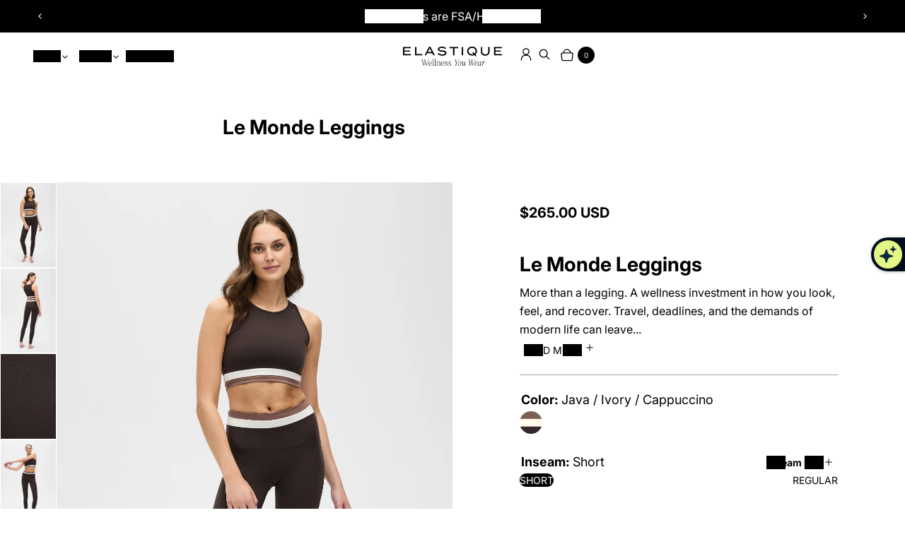

--- FILE ---
content_type: text/html; charset=utf-8
request_url: https://www.elastiqueathletics.com/collections/le-monde/products/le-monde-leggings
body_size: 75904
content:
<!doctype html>
<html
  lang="en"
  class=""
  style="--transparent-header-height: 0px; --announcement-bar-height: 0px; --header-height: 4rem;"
  
>
  <head>
    <meta charset="utf-8">
    <meta http-equiv="X-UA-Compatible" content="IE=edge">
    <meta name="viewport" content="width=device-width,initial-scale=1">
    
    <link rel="canonical" href="https://www.elastiqueathletics.com/products/le-monde-leggings"><link rel="icon" type="image/png" href="//www.elastiqueathletics.com/cdn/shop/files/favicon.png?crop=center&height=32&v=1719970563&width=32"><link rel="preconnect" href="https://fonts.shopifycdn.com" crossorigin><title>
      Le Monde Leggings
 &ndash; Elastique Athletics</title>

    
      <meta name="description" content="More than a legging. A wellness investment in how you look, feel, and recover. Travel, deadlines, and the demands of modern life can leave you feeling drained and disconnected from your body. Le Monde Leggings were created to support you through it all with effortless self-care. Fit and DesignThe sophisticated tri-colo">
    

    

<meta property="og:site_name" content="Elastique Athletics">
<meta property="og:url" content="https://www.elastiqueathletics.com/products/le-monde-leggings">
<meta property="og:title" content="Le Monde Leggings">
<meta property="og:type" content="product">
<meta property="og:description" content="More than a legging. A wellness investment in how you look, feel, and recover. Travel, deadlines, and the demands of modern life can leave you feeling drained and disconnected from your body. Le Monde Leggings were created to support you through it all with effortless self-care. Fit and DesignThe sophisticated tri-colo"><meta property="og:image" content="http://www.elastiqueathletics.com/cdn/shop/files/le_monde_set_java.jpg?v=1759697670">
  <meta property="og:image:secure_url" content="https://www.elastiqueathletics.com/cdn/shop/files/le_monde_set_java.jpg?v=1759697670">
  <meta property="og:image:width" content="2640">
  <meta property="og:image:height" content="4048"><meta property="og:price:amount" content="265.00">
  <meta property="og:price:currency" content="USD"><meta name="twitter:card" content="summary_large_image">
<meta name="twitter:title" content="Le Monde Leggings">
<meta name="twitter:description" content="More than a legging. A wellness investment in how you look, feel, and recover. Travel, deadlines, and the demands of modern life can leave you feeling drained and disconnected from your body. Le Monde Leggings were created to support you through it all with effortless self-care. Fit and DesignThe sophisticated tri-colo">

    <script src="//www.elastiqueathletics.com/cdn/shop/t/130/assets/theme.js?v=138481034772838013371764623603" defer="defer"></script>
    <script src="//www.elastiqueathletics.com/cdn/shop/t/130/assets/ea-collection-swatches.js?v=124330118828456184331764623603" defer="defer"></script><script src="//www.elastiqueathletics.com/cdn/shop/t/130/assets/localization-form.js?v=113537534085983745271764623600" defer="defer"></script><script>window.performance && window.performance.mark && window.performance.mark('shopify.content_for_header.start');</script><meta name="facebook-domain-verification" content="kw2o9s298qgcchfwvedgzeqc6rx1e9">
<meta name="facebook-domain-verification" content="q410ysokvnjme6xhr0wa1d94m70p0q">
<meta name="google-site-verification" content="bP7i9ypjPvx2OMKvc2V40tJGqLG_kzPAX_GkUmA1q5s">
<meta id="shopify-digital-wallet" name="shopify-digital-wallet" content="/18862193/digital_wallets/dialog">
<meta name="shopify-requires-components" content="true" product-ids="9068648923355">
<meta name="shopify-checkout-api-token" content="e1d9a1b8030abaa200a94da35faef224">
<meta id="in-context-paypal-metadata" data-shop-id="18862193" data-venmo-supported="false" data-environment="production" data-locale="en_US" data-paypal-v4="true" data-currency="USD">
<link rel="alternate" hreflang="x-default" href="https://www.elastiqueathletics.com/products/le-monde-leggings">
<link rel="alternate" hreflang="en-CA" href="https://www.elastiqueathletics.com/en-ca/products/le-monde-leggings">
<link rel="alternate" hreflang="en-US" href="https://www.elastiqueathletics.com/products/le-monde-leggings">
<link rel="alternate" type="application/json+oembed" href="https://www.elastiqueathletics.com/products/le-monde-leggings.oembed">
<script async="async" src="/checkouts/internal/preloads.js?locale=en-US"></script>
<link rel="preconnect" href="https://shop.app" crossorigin="anonymous">
<script async="async" src="https://shop.app/checkouts/internal/preloads.js?locale=en-US&shop_id=18862193" crossorigin="anonymous"></script>
<script id="apple-pay-shop-capabilities" type="application/json">{"shopId":18862193,"countryCode":"US","currencyCode":"USD","merchantCapabilities":["supports3DS"],"merchantId":"gid:\/\/shopify\/Shop\/18862193","merchantName":"Elastique Athletics","requiredBillingContactFields":["postalAddress","email"],"requiredShippingContactFields":["postalAddress","email"],"shippingType":"shipping","supportedNetworks":["visa","masterCard","amex","discover","elo","jcb"],"total":{"type":"pending","label":"Elastique Athletics","amount":"1.00"},"shopifyPaymentsEnabled":true,"supportsSubscriptions":true}</script>
<script id="shopify-features" type="application/json">{"accessToken":"e1d9a1b8030abaa200a94da35faef224","betas":["rich-media-storefront-analytics"],"domain":"www.elastiqueathletics.com","predictiveSearch":true,"shopId":18862193,"locale":"en"}</script>
<script>var Shopify = Shopify || {};
Shopify.shop = "elastique-athletics.myshopify.com";
Shopify.locale = "en";
Shopify.currency = {"active":"USD","rate":"1.0"};
Shopify.country = "US";
Shopify.theme = {"name":"elastique-primavera\/main","id":157108273371,"schema_name":"Primavera","schema_version":"1.5.0","theme_store_id":null,"role":"main"};
Shopify.theme.handle = "null";
Shopify.theme.style = {"id":null,"handle":null};
Shopify.cdnHost = "www.elastiqueathletics.com/cdn";
Shopify.routes = Shopify.routes || {};
Shopify.routes.root = "/";</script>
<script type="module">!function(o){(o.Shopify=o.Shopify||{}).modules=!0}(window);</script>
<script>!function(o){function n(){var o=[];function n(){o.push(Array.prototype.slice.apply(arguments))}return n.q=o,n}var t=o.Shopify=o.Shopify||{};t.loadFeatures=n(),t.autoloadFeatures=n()}(window);</script>
<script>
  window.ShopifyPay = window.ShopifyPay || {};
  window.ShopifyPay.apiHost = "shop.app\/pay";
  window.ShopifyPay.redirectState = null;
</script>
<script id="shop-js-analytics" type="application/json">{"pageType":"product"}</script>
<script defer="defer" async type="module" src="//www.elastiqueathletics.com/cdn/shopifycloud/shop-js/modules/v2/client.init-shop-cart-sync_BT-GjEfc.en.esm.js"></script>
<script defer="defer" async type="module" src="//www.elastiqueathletics.com/cdn/shopifycloud/shop-js/modules/v2/chunk.common_D58fp_Oc.esm.js"></script>
<script defer="defer" async type="module" src="//www.elastiqueathletics.com/cdn/shopifycloud/shop-js/modules/v2/chunk.modal_xMitdFEc.esm.js"></script>
<script type="module">
  await import("//www.elastiqueathletics.com/cdn/shopifycloud/shop-js/modules/v2/client.init-shop-cart-sync_BT-GjEfc.en.esm.js");
await import("//www.elastiqueathletics.com/cdn/shopifycloud/shop-js/modules/v2/chunk.common_D58fp_Oc.esm.js");
await import("//www.elastiqueathletics.com/cdn/shopifycloud/shop-js/modules/v2/chunk.modal_xMitdFEc.esm.js");

  window.Shopify.SignInWithShop?.initShopCartSync?.({"fedCMEnabled":true,"windoidEnabled":true});

</script>
<script defer="defer" async type="module" src="//www.elastiqueathletics.com/cdn/shopifycloud/shop-js/modules/v2/client.payment-terms_Ci9AEqFq.en.esm.js"></script>
<script defer="defer" async type="module" src="//www.elastiqueathletics.com/cdn/shopifycloud/shop-js/modules/v2/chunk.common_D58fp_Oc.esm.js"></script>
<script defer="defer" async type="module" src="//www.elastiqueathletics.com/cdn/shopifycloud/shop-js/modules/v2/chunk.modal_xMitdFEc.esm.js"></script>
<script type="module">
  await import("//www.elastiqueathletics.com/cdn/shopifycloud/shop-js/modules/v2/client.payment-terms_Ci9AEqFq.en.esm.js");
await import("//www.elastiqueathletics.com/cdn/shopifycloud/shop-js/modules/v2/chunk.common_D58fp_Oc.esm.js");
await import("//www.elastiqueathletics.com/cdn/shopifycloud/shop-js/modules/v2/chunk.modal_xMitdFEc.esm.js");

  
</script>
<script>
  window.Shopify = window.Shopify || {};
  if (!window.Shopify.featureAssets) window.Shopify.featureAssets = {};
  window.Shopify.featureAssets['shop-js'] = {"shop-cart-sync":["modules/v2/client.shop-cart-sync_DZOKe7Ll.en.esm.js","modules/v2/chunk.common_D58fp_Oc.esm.js","modules/v2/chunk.modal_xMitdFEc.esm.js"],"init-fed-cm":["modules/v2/client.init-fed-cm_B6oLuCjv.en.esm.js","modules/v2/chunk.common_D58fp_Oc.esm.js","modules/v2/chunk.modal_xMitdFEc.esm.js"],"shop-cash-offers":["modules/v2/client.shop-cash-offers_D2sdYoxE.en.esm.js","modules/v2/chunk.common_D58fp_Oc.esm.js","modules/v2/chunk.modal_xMitdFEc.esm.js"],"shop-login-button":["modules/v2/client.shop-login-button_QeVjl5Y3.en.esm.js","modules/v2/chunk.common_D58fp_Oc.esm.js","modules/v2/chunk.modal_xMitdFEc.esm.js"],"pay-button":["modules/v2/client.pay-button_DXTOsIq6.en.esm.js","modules/v2/chunk.common_D58fp_Oc.esm.js","modules/v2/chunk.modal_xMitdFEc.esm.js"],"shop-button":["modules/v2/client.shop-button_DQZHx9pm.en.esm.js","modules/v2/chunk.common_D58fp_Oc.esm.js","modules/v2/chunk.modal_xMitdFEc.esm.js"],"avatar":["modules/v2/client.avatar_BTnouDA3.en.esm.js"],"init-windoid":["modules/v2/client.init-windoid_CR1B-cfM.en.esm.js","modules/v2/chunk.common_D58fp_Oc.esm.js","modules/v2/chunk.modal_xMitdFEc.esm.js"],"init-shop-for-new-customer-accounts":["modules/v2/client.init-shop-for-new-customer-accounts_C_vY_xzh.en.esm.js","modules/v2/client.shop-login-button_QeVjl5Y3.en.esm.js","modules/v2/chunk.common_D58fp_Oc.esm.js","modules/v2/chunk.modal_xMitdFEc.esm.js"],"init-shop-email-lookup-coordinator":["modules/v2/client.init-shop-email-lookup-coordinator_BI7n9ZSv.en.esm.js","modules/v2/chunk.common_D58fp_Oc.esm.js","modules/v2/chunk.modal_xMitdFEc.esm.js"],"init-shop-cart-sync":["modules/v2/client.init-shop-cart-sync_BT-GjEfc.en.esm.js","modules/v2/chunk.common_D58fp_Oc.esm.js","modules/v2/chunk.modal_xMitdFEc.esm.js"],"shop-toast-manager":["modules/v2/client.shop-toast-manager_DiYdP3xc.en.esm.js","modules/v2/chunk.common_D58fp_Oc.esm.js","modules/v2/chunk.modal_xMitdFEc.esm.js"],"init-customer-accounts":["modules/v2/client.init-customer-accounts_D9ZNqS-Q.en.esm.js","modules/v2/client.shop-login-button_QeVjl5Y3.en.esm.js","modules/v2/chunk.common_D58fp_Oc.esm.js","modules/v2/chunk.modal_xMitdFEc.esm.js"],"init-customer-accounts-sign-up":["modules/v2/client.init-customer-accounts-sign-up_iGw4briv.en.esm.js","modules/v2/client.shop-login-button_QeVjl5Y3.en.esm.js","modules/v2/chunk.common_D58fp_Oc.esm.js","modules/v2/chunk.modal_xMitdFEc.esm.js"],"shop-follow-button":["modules/v2/client.shop-follow-button_CqMgW2wH.en.esm.js","modules/v2/chunk.common_D58fp_Oc.esm.js","modules/v2/chunk.modal_xMitdFEc.esm.js"],"checkout-modal":["modules/v2/client.checkout-modal_xHeaAweL.en.esm.js","modules/v2/chunk.common_D58fp_Oc.esm.js","modules/v2/chunk.modal_xMitdFEc.esm.js"],"shop-login":["modules/v2/client.shop-login_D91U-Q7h.en.esm.js","modules/v2/chunk.common_D58fp_Oc.esm.js","modules/v2/chunk.modal_xMitdFEc.esm.js"],"lead-capture":["modules/v2/client.lead-capture_BJmE1dJe.en.esm.js","modules/v2/chunk.common_D58fp_Oc.esm.js","modules/v2/chunk.modal_xMitdFEc.esm.js"],"payment-terms":["modules/v2/client.payment-terms_Ci9AEqFq.en.esm.js","modules/v2/chunk.common_D58fp_Oc.esm.js","modules/v2/chunk.modal_xMitdFEc.esm.js"]};
</script>
<script>(function() {
  var isLoaded = false;
  function asyncLoad() {
    if (isLoaded) return;
    isLoaded = true;
    var urls = ["https:\/\/pc-quiz.s3.us-east-2.amazonaws.com\/current\/quiz-loader.min.js?shop=elastique-athletics.myshopify.com","https:\/\/dr4qe3ddw9y32.cloudfront.net\/awin-shopify-integration-code.js?aid=68948\u0026v=shopifyApp_5.0.0\u0026ts=1732033892264\u0026shop=elastique-athletics.myshopify.com","https:\/\/cdn.attn.tv\/elastique\/dtag.js?shop=elastique-athletics.myshopify.com","https:\/\/cdn.rebuyengine.com\/onsite\/js\/rebuy.js?shop=elastique-athletics.myshopify.com"];
    for (var i = 0; i < urls.length; i++) {
      var s = document.createElement('script');
      s.type = 'text/javascript';
      s.async = true;
      s.src = urls[i];
      var x = document.getElementsByTagName('script')[0];
      x.parentNode.insertBefore(s, x);
    }
  };
  if(window.attachEvent) {
    window.attachEvent('onload', asyncLoad);
  } else {
    window.addEventListener('load', asyncLoad, false);
  }
})();</script>
<script id="__st">var __st={"a":18862193,"offset":-21600,"reqid":"cb57091d-317c-4cab-9ba0-6f2b2a20b915-1769402864","pageurl":"www.elastiqueathletics.com\/collections\/le-monde\/products\/le-monde-leggings","u":"1a78cbedcdd6","p":"product","rtyp":"product","rid":8042269442267};</script>
<script>window.ShopifyPaypalV4VisibilityTracking = true;</script>
<script id="captcha-bootstrap">!function(){'use strict';const t='contact',e='account',n='new_comment',o=[[t,t],['blogs',n],['comments',n],[t,'customer']],c=[[e,'customer_login'],[e,'guest_login'],[e,'recover_customer_password'],[e,'create_customer']],r=t=>t.map((([t,e])=>`form[action*='/${t}']:not([data-nocaptcha='true']) input[name='form_type'][value='${e}']`)).join(','),a=t=>()=>t?[...document.querySelectorAll(t)].map((t=>t.form)):[];function s(){const t=[...o],e=r(t);return a(e)}const i='password',u='form_key',d=['recaptcha-v3-token','g-recaptcha-response','h-captcha-response',i],f=()=>{try{return window.sessionStorage}catch{return}},m='__shopify_v',_=t=>t.elements[u];function p(t,e,n=!1){try{const o=window.sessionStorage,c=JSON.parse(o.getItem(e)),{data:r}=function(t){const{data:e,action:n}=t;return t[m]||n?{data:e,action:n}:{data:t,action:n}}(c);for(const[e,n]of Object.entries(r))t.elements[e]&&(t.elements[e].value=n);n&&o.removeItem(e)}catch(o){console.error('form repopulation failed',{error:o})}}const l='form_type',E='cptcha';function T(t){t.dataset[E]=!0}const w=window,h=w.document,L='Shopify',v='ce_forms',y='captcha';let A=!1;((t,e)=>{const n=(g='f06e6c50-85a8-45c8-87d0-21a2b65856fe',I='https://cdn.shopify.com/shopifycloud/storefront-forms-hcaptcha/ce_storefront_forms_captcha_hcaptcha.v1.5.2.iife.js',D={infoText:'Protected by hCaptcha',privacyText:'Privacy',termsText:'Terms'},(t,e,n)=>{const o=w[L][v],c=o.bindForm;if(c)return c(t,g,e,D).then(n);var r;o.q.push([[t,g,e,D],n]),r=I,A||(h.body.append(Object.assign(h.createElement('script'),{id:'captcha-provider',async:!0,src:r})),A=!0)});var g,I,D;w[L]=w[L]||{},w[L][v]=w[L][v]||{},w[L][v].q=[],w[L][y]=w[L][y]||{},w[L][y].protect=function(t,e){n(t,void 0,e),T(t)},Object.freeze(w[L][y]),function(t,e,n,w,h,L){const[v,y,A,g]=function(t,e,n){const i=e?o:[],u=t?c:[],d=[...i,...u],f=r(d),m=r(i),_=r(d.filter((([t,e])=>n.includes(e))));return[a(f),a(m),a(_),s()]}(w,h,L),I=t=>{const e=t.target;return e instanceof HTMLFormElement?e:e&&e.form},D=t=>v().includes(t);t.addEventListener('submit',(t=>{const e=I(t);if(!e)return;const n=D(e)&&!e.dataset.hcaptchaBound&&!e.dataset.recaptchaBound,o=_(e),c=g().includes(e)&&(!o||!o.value);(n||c)&&t.preventDefault(),c&&!n&&(function(t){try{if(!f())return;!function(t){const e=f();if(!e)return;const n=_(t);if(!n)return;const o=n.value;o&&e.removeItem(o)}(t);const e=Array.from(Array(32),(()=>Math.random().toString(36)[2])).join('');!function(t,e){_(t)||t.append(Object.assign(document.createElement('input'),{type:'hidden',name:u})),t.elements[u].value=e}(t,e),function(t,e){const n=f();if(!n)return;const o=[...t.querySelectorAll(`input[type='${i}']`)].map((({name:t})=>t)),c=[...d,...o],r={};for(const[a,s]of new FormData(t).entries())c.includes(a)||(r[a]=s);n.setItem(e,JSON.stringify({[m]:1,action:t.action,data:r}))}(t,e)}catch(e){console.error('failed to persist form',e)}}(e),e.submit())}));const S=(t,e)=>{t&&!t.dataset[E]&&(n(t,e.some((e=>e===t))),T(t))};for(const o of['focusin','change'])t.addEventListener(o,(t=>{const e=I(t);D(e)&&S(e,y())}));const B=e.get('form_key'),M=e.get(l),P=B&&M;t.addEventListener('DOMContentLoaded',(()=>{const t=y();if(P)for(const e of t)e.elements[l].value===M&&p(e,B);[...new Set([...A(),...v().filter((t=>'true'===t.dataset.shopifyCaptcha))])].forEach((e=>S(e,t)))}))}(h,new URLSearchParams(w.location.search),n,t,e,['guest_login'])})(!1,!0)}();</script>
<script integrity="sha256-4kQ18oKyAcykRKYeNunJcIwy7WH5gtpwJnB7kiuLZ1E=" data-source-attribution="shopify.loadfeatures" defer="defer" src="//www.elastiqueathletics.com/cdn/shopifycloud/storefront/assets/storefront/load_feature-a0a9edcb.js" crossorigin="anonymous"></script>
<script crossorigin="anonymous" defer="defer" src="//www.elastiqueathletics.com/cdn/shopifycloud/storefront/assets/shopify_pay/storefront-65b4c6d7.js?v=20250812"></script>
<script data-source-attribution="shopify.dynamic_checkout.dynamic.init">var Shopify=Shopify||{};Shopify.PaymentButton=Shopify.PaymentButton||{isStorefrontPortableWallets:!0,init:function(){window.Shopify.PaymentButton.init=function(){};var t=document.createElement("script");t.src="https://www.elastiqueathletics.com/cdn/shopifycloud/portable-wallets/latest/portable-wallets.en.js",t.type="module",document.head.appendChild(t)}};
</script>
<script data-source-attribution="shopify.dynamic_checkout.buyer_consent">
  function portableWalletsHideBuyerConsent(e){var t=document.getElementById("shopify-buyer-consent"),n=document.getElementById("shopify-subscription-policy-button");t&&n&&(t.classList.add("hidden"),t.setAttribute("aria-hidden","true"),n.removeEventListener("click",e))}function portableWalletsShowBuyerConsent(e){var t=document.getElementById("shopify-buyer-consent"),n=document.getElementById("shopify-subscription-policy-button");t&&n&&(t.classList.remove("hidden"),t.removeAttribute("aria-hidden"),n.addEventListener("click",e))}window.Shopify?.PaymentButton&&(window.Shopify.PaymentButton.hideBuyerConsent=portableWalletsHideBuyerConsent,window.Shopify.PaymentButton.showBuyerConsent=portableWalletsShowBuyerConsent);
</script>
<script data-source-attribution="shopify.dynamic_checkout.cart.bootstrap">document.addEventListener("DOMContentLoaded",(function(){function t(){return document.querySelector("shopify-accelerated-checkout-cart, shopify-accelerated-checkout")}if(t())Shopify.PaymentButton.init();else{new MutationObserver((function(e,n){t()&&(Shopify.PaymentButton.init(),n.disconnect())})).observe(document.body,{childList:!0,subtree:!0})}}));
</script>
<script id='scb4127' type='text/javascript' async='' src='https://www.elastiqueathletics.com/cdn/shopifycloud/privacy-banner/storefront-banner.js'></script><link id="shopify-accelerated-checkout-styles" rel="stylesheet" media="screen" href="https://www.elastiqueathletics.com/cdn/shopifycloud/portable-wallets/latest/accelerated-checkout-backwards-compat.css" crossorigin="anonymous">
<style id="shopify-accelerated-checkout-cart">
        #shopify-buyer-consent {
  margin-top: 1em;
  display: inline-block;
  width: 100%;
}

#shopify-buyer-consent.hidden {
  display: none;
}

#shopify-subscription-policy-button {
  background: none;
  border: none;
  padding: 0;
  text-decoration: underline;
  font-size: inherit;
  cursor: pointer;
}

#shopify-subscription-policy-button::before {
  box-shadow: none;
}

      </style>

<script>window.performance && window.performance.mark && window.performance.mark('shopify.content_for_header.end');</script>


<style data-shopify>
  @font-face {
  font-family: Inter;
  font-weight: 400;
  font-style: normal;
  font-display: swap;
  src: url("//www.elastiqueathletics.com/cdn/fonts/inter/inter_n4.b2a3f24c19b4de56e8871f609e73ca7f6d2e2bb9.woff2") format("woff2"),
       url("//www.elastiqueathletics.com/cdn/fonts/inter/inter_n4.af8052d517e0c9ffac7b814872cecc27ae1fa132.woff") format("woff");
}

  @font-face {
  font-family: Inter;
  font-weight: 700;
  font-style: normal;
  font-display: swap;
  src: url("//www.elastiqueathletics.com/cdn/fonts/inter/inter_n7.02711e6b374660cfc7915d1afc1c204e633421e4.woff2") format("woff2"),
       url("//www.elastiqueathletics.com/cdn/fonts/inter/inter_n7.6dab87426f6b8813070abd79972ceaf2f8d3b012.woff") format("woff");
}

  @font-face {
  font-family: Inter;
  font-weight: 400;
  font-style: italic;
  font-display: swap;
  src: url("//www.elastiqueathletics.com/cdn/fonts/inter/inter_i4.feae1981dda792ab80d117249d9c7e0f1017e5b3.woff2") format("woff2"),
       url("//www.elastiqueathletics.com/cdn/fonts/inter/inter_i4.62773b7113d5e5f02c71486623cf828884c85c6e.woff") format("woff");
}

  @font-face {
  font-family: Inter;
  font-weight: 700;
  font-style: italic;
  font-display: swap;
  src: url("//www.elastiqueathletics.com/cdn/fonts/inter/inter_i7.b377bcd4cc0f160622a22d638ae7e2cd9b86ea4c.woff2") format("woff2"),
       url("//www.elastiqueathletics.com/cdn/fonts/inter/inter_i7.7c69a6a34e3bb44fcf6f975857e13b9a9b25beb4.woff") format("woff");
}

  
  

  :root,

    [data-color-scheme="scheme-1"] {
      
        --color-background: #ffffff;
        --color-background-rgb: 255,255,255;
      
--color-background-solid: #ffffff;
      --color-foreground: 0,0,0;
      --color-text-secondary: 0,0,0;
      --color-border: 0,0,0,0.15;
      --color-primary-button: 0,0,0,1.0;
      --color-primary-button-label: 255,255,255,1.0;
      --color-primary-button-border: 0,0,0,1.0;
      --color-secondary-button: 255,255,255,1.0;
      --color-secondary-button-label: 0,0,0,1.0;
      --color-secondary-button-border: 0,0,0,1.0;

      --color-primary-button-hover: 38,38,38;
      --color-primary-button-border-hover: 38,38,38,1.0;

      

      --color-secondary-button-hover: 242,242,242;
      --color-secondary-button-border-hover: 0,0,0,1.0;--color-primary-button-separator: 255,255,255,1.0;
      --color-secondary-button-separator: 0,0,0,1.0;

      
      --color-exception: 0,0,0;
      --color-exception-foreground: 255,255,255;
      --border: 1px solid rgba(0,0,0, 0.15);

    }
  

    [data-color-scheme="scheme-2"] {
      
        --color-background: #000000;
        --color-background-rgb: 0,0,0;
      
--color-background-solid: #000000;
      --color-foreground: 255,255,255;
      --color-text-secondary: 255,255,255;
      --color-border: 255,255,255,0.15;
      --color-primary-button: 255,255,255,1.0;
      --color-primary-button-label: 0,0,0,1.0;
      --color-primary-button-border: 255,255,255,1.0;
      --color-secondary-button: 0,0,0,1.0;
      --color-secondary-button-label: 255,255,255,1.0;
      --color-secondary-button-border: 0,0,0,1.0;

      --color-primary-button-hover: 242,242,242;
      --color-primary-button-border-hover: 242,242,242,1.0;

      

      --color-secondary-button-hover: 38,38,38;
      --color-secondary-button-border-hover: 38,38,38,1.0;--color-primary-button-separator: 0,0,0,1.0;
      --color-secondary-button-separator: 0,0,0,1.0;

      
      --color-exception: 242,241,234;
      --color-exception-foreground: 0,0,0;
      --border: 1px solid rgba(255,255,255, 0.15);

    }
  

    [data-color-scheme="scheme-3"] {
      
        --color-background: #000000;
        --color-background-rgb: 0,0,0;
      
--color-background-solid: #000000;
      --color-foreground: 228,246,132;
      --color-text-secondary: 228,246,132;
      --color-border: 255,255,255,0.15;
      --color-primary-button: 255,255,255,1.0;
      --color-primary-button-label: 0,0,0,1.0;
      --color-primary-button-border: 255,255,255,1.0;
      --color-secondary-button: 242,241,234,1.0;
      --color-secondary-button-label: 0,0,0,1.0;
      --color-secondary-button-border: 228,246,132,1.0;

      --color-primary-button-hover: 242,242,242;
      --color-primary-button-border-hover: 242,242,242,1.0;

      

      --color-secondary-button-hover: 232,230,218;
      --color-secondary-button-border-hover: 228,246,132,1.0;--color-primary-button-separator: 0,0,0,1.0;
      --color-secondary-button-separator: 228,246,132,1.0;

      
      --color-exception: 242,241,234;
      --color-exception-foreground: 0,0,0;
      --border: 1px solid rgba(255,255,255, 0.15);

    }
  

    [data-color-scheme="scheme-4"] {
      
        --color-background: #f2f1ea;
        --color-background-rgb: 242,241,234;
      
--color-background-solid: #f2f1ea;
      --color-foreground: 0,0,0;
      --color-text-secondary: 0,0,0;
      --color-border: 0,0,0,0.15;
      --color-primary-button: 0,0,0,1.0;
      --color-primary-button-label: 255,255,255,1.0;
      --color-primary-button-border: 0,0,0,1.0;
      --color-secondary-button: 255,255,255,1.0;
      --color-secondary-button-label: 0,0,0,1.0;
      --color-secondary-button-border: 0,0,0,1.0;

      --color-primary-button-hover: 38,38,38;
      --color-primary-button-border-hover: 38,38,38,1.0;

      

      --color-secondary-button-hover: 242,242,242;
      --color-secondary-button-border-hover: 0,0,0,1.0;--color-primary-button-separator: 242,241,234,1.0;
      --color-secondary-button-separator: 0,0,0,1.0;

      
      --color-exception: 228,246,132;
      --color-exception-foreground: 0,0,0;
      --border: 1px solid rgba(0,0,0, 0.15);

    }
  

    [data-color-scheme="scheme-5"] {
      
        --color-background: #f2f1ea;
        --color-background-rgb: 242,241,234;
      
--color-background-solid: #f2f1ea;
      --color-foreground: 0,0,0;
      --color-text-secondary: 228,246,132;
      --color-border: 0,0,0,0.15;
      --color-primary-button: 228,246,132,1.0;
      --color-primary-button-label: 0,0,0,1.0;
      --color-primary-button-border: 228,246,132,1.0;
      --color-secondary-button: 0,0,0,1.0;
      --color-secondary-button-label: 255,255,255,1.0;
      --color-secondary-button-border: 0,0,0,1.0;

      --color-primary-button-hover: 223,244,108;
      --color-primary-button-border-hover: 223,244,108,1.0;

      

      --color-secondary-button-hover: 38,38,38;
      --color-secondary-button-border-hover: 38,38,38,1.0;--color-primary-button-separator: 242,241,234,1.0;
      --color-secondary-button-separator: 242,241,234,1.0;

      
      --color-exception: 0,0,0;
      --color-exception-foreground: 255,255,255;
      --border: 1px solid rgba(0,0,0, 0.15);

    }
  

    [data-color-scheme="scheme-6"] {
      
        --color-background: #e4f684;
        --color-background-rgb: 228,246,132;
      
--color-background-solid: #e4f684;
      --color-foreground: 0,0,0;
      --color-text-secondary: 0,0,0;
      --color-border: 0,0,0,0.15;
      --color-primary-button: 0,0,0,1.0;
      --color-primary-button-label: 255,255,255,1.0;
      --color-primary-button-border: 0,0,0,1.0;
      --color-secondary-button: 255,255,255,1.0;
      --color-secondary-button-label: 0,0,0,1.0;
      --color-secondary-button-border: 0,0,0,1.0;

      --color-primary-button-hover: 38,38,38;
      --color-primary-button-border-hover: 38,38,38,1.0;

      

      --color-secondary-button-hover: 242,242,242;
      --color-secondary-button-border-hover: 0,0,0,1.0;--color-primary-button-separator: 228,246,132,1.0;
      --color-secondary-button-separator: 0,0,0,1.0;

      
      --color-exception: 242,241,234;
      --color-exception-foreground: 0,0,0;
      --border: 1px solid rgba(0,0,0, 0.15);

    }
  

    [data-color-scheme="scheme-31b777a1-0cc4-4e6e-856b-aa29fecc4d2e"] {
      
        --color-background: #000000;
        --color-background-rgb: 0,0,0;
      
--color-background-solid: #000000;
      --color-foreground: 255,255,255;
      --color-text-secondary: 255,255,255;
      --color-border: 0,0,0,0.15;
      --color-primary-button: 0,0,0,1.0;
      --color-primary-button-label: 255,255,255,1.0;
      --color-primary-button-border: 0,0,0,1.0;
      --color-secondary-button: 255,255,255,1.0;
      --color-secondary-button-label: 0,0,0,1.0;
      --color-secondary-button-border: 0,0,0,1.0;

      --color-primary-button-hover: 38,38,38;
      --color-primary-button-border-hover: 38,38,38,1.0;

      

      --color-secondary-button-hover: 242,242,242;
      --color-secondary-button-border-hover: 0,0,0,1.0;--color-primary-button-separator: 0,0,0,1.0;
      --color-secondary-button-separator: 0,0,0,1.0;

      
      --color-exception: 228,246,132;
      --color-exception-foreground: 0,0,0;
      --border: 1px solid rgba(0,0,0, 0.15);

    }
  

  :root {
    --leading-none: 1;
    --leading-extra-tight: 1.125;
    --leading-tight: 1.25;
    --leading-snug: 1.375;
    --leading-normal: 1.5;
    --leading-relaxed: 1.625;
    --leading-loose: 1.75;

    --font-body-family: Inter, sans-serif;
    --font-body-style: normal;
    --font-body-weight: 400;
    --font-body-weight-bold: 700;
    --font-body-line-height: var(--leading-relaxed);
    --font-body-letter-spacing: 0.0em;--font-xs-size: 0.75rem;
        --font-s-size: 0.875rem;
        --font-body-size: 1rem;
        --font-l-size: 1.125rem;
        --font-xl-size: 1.25rem;--font-heading-family: 'HV Fitzgerald', Iowan Old Style, Apple Garamond, Baskerville, Times New Roman, Droid Serif, Times, Source Serif Pro, serif, Apple Color Emoji, Segoe UI Emoji, Segoe UI Symbol;
    --font-heading-style: normal;
    --font-heading-weight: 400;
    --font-heading-line-height: var(--leading-extra-tight);
    --font-heading-letter-casing: normal;
    --font-heading-letter-spacing: 0.0em;
      --font-subheading-family: var(--font-body-family);
      --font-subheading-style: normal;
      --font-subheading-weight: 400;
    

    --font-subheading-size: var(--font-body-size);--font-heading-h6-size: clamp(1.2656rem, 1.1962rem + 0.3472vw, 1.5rem);
        --font-heading-h5-size: clamp(1.4238rem, 1.3124rem + 0.5573vw, 1.8rem);
        --font-heading-h4-size: clamp(1.6018rem, 1.4364rem + 0.827vw, 2.16rem);
        --font-heading-h3-size: clamp(1.802rem, 1.568rem + 1.1703vw, 2.592rem);
        --font-heading-h2-size: clamp(2.0273rem, 1.7064rem + 1.6046vw, 3.1104rem);
        --font-heading-h1-size: clamp(2.2807rem, 1.8505rem + 2.1508vw, 3.7325rem);--font-subheading-line-height: var(--leading-extra-tight);
    --font-subheading-letter-casing: uppercase;
    --font-subheading-letter-spacing: 0.0em;

    --font-button-family:var(--font-body-family);
    --font-button-style:var(--font-body-style);
    --font-button-weight:var(--font-body-weight);
    --font-button-letter-casing: uppercase;
    --font-button-letter-spacing: 0.0em;--font-button-size: 0.875rem;--font-text-button-letter-casing: uppercase;
    --font-text-button-letter-spacing: 0.0em;--font-button-padding-block: 0.75rem;
        --font-button-padding-inline: 1.75rem;
        --button-square-size: 2.5rem;--font-navigation-family:var(--font-body-family);
    --font-navigation-style:var(--font-body-style);
    --font-navigation-weight:var(--font-body-weight);
    --font-navigation-line-height: var(--leading-tight);
    --font-navigation-letter-casing: uppercase;
    --font-navigation-letter-spacing: 0.0em;--font-navigation-size: 0.875rem;
        --font-navigation-sm-size: 0.8125rem;
        --font-navigation-xs-size: 0.75rem;--font-sidebar-menu-family:var(--font-body-family);
    --font-sidebar-menu-style:var(--font-body-style);
    --font-sidebar-menu-weight:var(--font-body-weight);
    --font-sidebar-menu-line-height: var(--leading-snug);
    --font-sidebar-menu-letter-casing: uppercase;
    --font-sidebar-menu-letter-spacing: 0.0em;--font-sidebar-menu-size: 1rem;--font-search-family:var(--font-heading-family);--icon: 1rem;
        --icon-xs: 0.875rem;
        --icon-s: var(--icon);
        --icon-m: 1.25rem;
        --icon-l: 1.5rem;
        --icon-xl: 1.75rem;
        --icon-xxl: 2rem;
        --icon-gap: 0.375rem;--space-3xs: clamp(0.25rem, 0.2315rem + 0.0926vw, 0.3125rem);
        --space-2xs: clamp(0.5rem, 0.463rem + 0.1852vw, 0.625rem);
        --space-xs: clamp(0.75rem, 0.6944rem + 0.2778vw, 0.9375rem);
        --space-s: clamp(1rem, 0.9259rem + 0.3704vw, 1.25rem);
        --space-m: clamp(1.5rem, 1.3889rem + 0.5556vw, 1.875rem);
        --space-l: clamp(2rem, 1.8519rem + 0.7407vw, 2.5rem);
        --space-xl: clamp(3rem, 2.7778rem + 1.1111vw, 3.75rem);
        --space-2xl: clamp(4rem, 3.7037rem + 1.4815vw, 5rem);
        --space-3xl: clamp(6rem, 5.5556rem + 2.2222vw, 7.5rem);
        --space-3xs-2xs: clamp(0.25rem, 0.1389rem + 0.5556vw, 0.625rem);
        --space-2xs-xs: clamp(0.5rem, 0.3704rem + 0.6481vw, 0.9375rem);
        --space-xs-s: clamp(0.75rem, 0.6019rem + 0.7407vw, 1.25rem);
        --space-s-m: clamp(1rem, 0.7407rem + 1.2963vw, 1.875rem);
        --space-m-l: clamp(1.5rem, 1.2037rem + 1.4815vw, 2.5rem);
        --space-l-xl: clamp(2rem, 1.4815rem + 2.5926vw, 3.75rem);
        --space-xl-2xl: clamp(3rem, 2.4074rem + 2.963vw, 5rem);
        --space-2xl-3xl: clamp(4rem, 2.963rem + 5.1852vw, 7.5rem);--gap-horizontal: var(--space-s);
    --gap-vertical:  var(--space-m);
    --padding-section: var(--space-xl);
    --gap-section: var(--space-l);
    --logo-width: 140px;

    @media screen and (min-width: 48em) {
      --gap-horizontal: var(--space-s);
      --gap-vertical:  var(--space-m);
      --padding-section: var(--space-l);
      --gap-section: var(--space-m);
    }

    @media screen and (min-width: 74em) {
      --logo-width: 240px;
    }

    --border-thickness: 1px;
    --border-opacity: 0.15;

    --border-radius-button: 2.5rem;
    --border-radius-card: 0;
    --border-radius-card-inner: 0;

    --border-radius-cart-count-badge: 2.5rem;
    --border-radius-swatch: 0.25rem;
    --border-radius-input: ;

    --mini-product-width: 26.25rem;

    --color-overlay: rgba(0, 0, 0, 0.5);--input-horizontal-padding: calc(var(--space-2xs) * 1.375);
        --input-vertical-padding: var(--space-2xs);}
</style>

<script type="application/ld+json">
  {
    "@context": "http://schema.org",
    "@type": "Organization",
    "name": "Elastique Athletics",
    
      "logo": "https:\/\/www.elastiqueathletics.com\/cdn\/shop\/files\/ELA-LOGO-WYW.svg?v=1757966636\u0026width=500",
    
    "sameAs": [
      "",
      "https:\/\/facebook.com\/ElastiqueAthletics\/",
      "",
      "https:\/\/www.instagram.com\/elastiqueathletics\/",
      "https:\/\/www.tiktok.com\/@elastiqueathletics",
      "",
      "",
      "",
      ""
    ],
    "url": "https:\/\/www.elastiqueathletics.com"
  }
</script><script type="application/ld+json">
    {"@context":"http:\/\/schema.org\/","@id":"\/products\/le-monde-leggings#product","@type":"ProductGroup","brand":{"@type":"Brand","name":"Elastique Athletics"},"category":"Activewear","description":"More than a legging. A wellness investment in how you look, feel, and recover.\nTravel, deadlines, and the demands of modern life can leave you feeling drained and disconnected from your body. Le Monde Leggings were created to support you through it all with effortless self-care.\nFit and DesignThe sophisticated tri-color waistband creates a visual contouring effect while providing superior stay-put performance throughout your busiest days. These leggings seamlessly transition from professional settings to personal recovery time. Available in 25\" and 27\" inseams for a tailored fit based on your height and leg length.\nVisible ResultsLegs feel lighter and recover faster, whether you're navigating airports, long workdays, or wellness routines. The gentle compression alleviates tired, achy legs while enhancing overall comfort and well-being.\nPassive Lymphatic SupportEngineered with our patented MicroPerle® technology, beads are strategically mapped along your body's lymphatic pathways. With every movement, they provide a gentle massage-like touch that helps eliminate waste products and promotes increased energy levels throughout your day.\nGentle Therapeutic CompressionA calibrated 13 to 8 mmHg gradient delivers therapeutic pressure from ankle to hip. This targeted support improves blood flow, reduces swelling and fatigue, and supports muscles for faster recovery. Perfect for those who stand or sit for extended periods.\nClean Luxury FabricsCrafted from premium, ultra-fine knit Oeko Tex certified materials that are hypoallergenic, skin safe, and tested to be free from harmful substances. Non toxic, breathable, and naturally protective with UPF 50+ for outdoor wear.\nSlip them on and experience your daily dose of passive lymphatic massage therapy styled as your favorite legging.\nEveryday style. Continuous lymphatic support. Effortless results.\n ","hasVariant":[{"@id":"\/products\/le-monde-leggings?variant=46872180555995#variant","@type":"Product","gtin":"810167832600","image":"https:\/\/www.elastiqueathletics.com\/cdn\/shop\/files\/le_monde_set_java.jpg?v=1759697670\u0026width=1920","name":"Le Monde Leggings - Java \/ Ivory \/ Cappuccino \/ Short \/ XS","offers":{"@id":"\/products\/le-monde-leggings?variant=46872180555995#offer","@type":"Offer","availability":"http:\/\/schema.org\/InStock","price":"265.00","priceCurrency":"USD","url":"https:\/\/www.elastiqueathletics.com\/products\/le-monde-leggings?variant=46872180555995"},"sku":"ELA-3015-JAVIVCAPPU-XS"},{"@id":"\/products\/le-monde-leggings?variant=46872180588763#variant","@type":"Product","gtin":"810167832617","image":"https:\/\/www.elastiqueathletics.com\/cdn\/shop\/files\/le_monde_set_java.jpg?v=1759697670\u0026width=1920","name":"Le Monde Leggings - Java \/ Ivory \/ Cappuccino \/ Short \/ S","offers":{"@id":"\/products\/le-monde-leggings?variant=46872180588763#offer","@type":"Offer","availability":"http:\/\/schema.org\/InStock","price":"265.00","priceCurrency":"USD","url":"https:\/\/www.elastiqueathletics.com\/products\/le-monde-leggings?variant=46872180588763"},"sku":"ELA-3015-JAVIVCAPPU-S"},{"@id":"\/products\/le-monde-leggings?variant=46872180621531#variant","@type":"Product","gtin":"810167832624","image":"https:\/\/www.elastiqueathletics.com\/cdn\/shop\/files\/le_monde_set_java.jpg?v=1759697670\u0026width=1920","name":"Le Monde Leggings - Java \/ Ivory \/ Cappuccino \/ Short \/ M","offers":{"@id":"\/products\/le-monde-leggings?variant=46872180621531#offer","@type":"Offer","availability":"http:\/\/schema.org\/InStock","price":"265.00","priceCurrency":"USD","url":"https:\/\/www.elastiqueathletics.com\/products\/le-monde-leggings?variant=46872180621531"},"sku":"ELA-3015-JAVIVCAPPU-M"},{"@id":"\/products\/le-monde-leggings?variant=46872180654299#variant","@type":"Product","gtin":"810167832631","image":"https:\/\/www.elastiqueathletics.com\/cdn\/shop\/files\/le_monde_set_java.jpg?v=1759697670\u0026width=1920","name":"Le Monde Leggings - Java \/ Ivory \/ Cappuccino \/ Short \/ L","offers":{"@id":"\/products\/le-monde-leggings?variant=46872180654299#offer","@type":"Offer","availability":"http:\/\/schema.org\/InStock","price":"265.00","priceCurrency":"USD","url":"https:\/\/www.elastiqueathletics.com\/products\/le-monde-leggings?variant=46872180654299"},"sku":"ELA-3015-JAVIVCAPPU-L"},{"@id":"\/products\/le-monde-leggings?variant=46872180687067#variant","@type":"Product","gtin":"810167832648","image":"https:\/\/www.elastiqueathletics.com\/cdn\/shop\/files\/le_monde_set_java.jpg?v=1759697670\u0026width=1920","name":"Le Monde Leggings - Java \/ Ivory \/ Cappuccino \/ Short \/ XL","offers":{"@id":"\/products\/le-monde-leggings?variant=46872180687067#offer","@type":"Offer","availability":"http:\/\/schema.org\/InStock","price":"265.00","priceCurrency":"USD","url":"https:\/\/www.elastiqueathletics.com\/products\/le-monde-leggings?variant=46872180687067"},"sku":"ELA-3015-JAVIVCAPPU-XL"},{"@id":"\/products\/le-monde-leggings?variant=46872180719835#variant","@type":"Product","gtin":"810167832655","image":"https:\/\/www.elastiqueathletics.com\/cdn\/shop\/files\/le_monde_set_java.jpg?v=1759697670\u0026width=1920","name":"Le Monde Leggings - Java \/ Ivory \/ Cappuccino \/ Regular \/ XS","offers":{"@id":"\/products\/le-monde-leggings?variant=46872180719835#offer","@type":"Offer","availability":"http:\/\/schema.org\/InStock","price":"265.00","priceCurrency":"USD","url":"https:\/\/www.elastiqueathletics.com\/products\/le-monde-leggings?variant=46872180719835"},"sku":"ELA-3014-JAVIVCAPPU-27-XS"},{"@id":"\/products\/le-monde-leggings?variant=46872180752603#variant","@type":"Product","gtin":"810167832662","image":"https:\/\/www.elastiqueathletics.com\/cdn\/shop\/files\/le_monde_set_java.jpg?v=1759697670\u0026width=1920","name":"Le Monde Leggings - Java \/ Ivory \/ Cappuccino \/ Regular \/ S","offers":{"@id":"\/products\/le-monde-leggings?variant=46872180752603#offer","@type":"Offer","availability":"http:\/\/schema.org\/InStock","price":"265.00","priceCurrency":"USD","url":"https:\/\/www.elastiqueathletics.com\/products\/le-monde-leggings?variant=46872180752603"},"sku":"ELA-3014-JAVIVCAPPU-27-S"},{"@id":"\/products\/le-monde-leggings?variant=46872180785371#variant","@type":"Product","gtin":"810167832679","image":"https:\/\/www.elastiqueathletics.com\/cdn\/shop\/files\/le_monde_set_java.jpg?v=1759697670\u0026width=1920","name":"Le Monde Leggings - Java \/ Ivory \/ Cappuccino \/ Regular \/ M","offers":{"@id":"\/products\/le-monde-leggings?variant=46872180785371#offer","@type":"Offer","availability":"http:\/\/schema.org\/InStock","price":"265.00","priceCurrency":"USD","url":"https:\/\/www.elastiqueathletics.com\/products\/le-monde-leggings?variant=46872180785371"},"sku":"ELA-3014-JAVIVCAPPU-27-M"},{"@id":"\/products\/le-monde-leggings?variant=46872180818139#variant","@type":"Product","gtin":"810167832686","image":"https:\/\/www.elastiqueathletics.com\/cdn\/shop\/files\/le_monde_set_java.jpg?v=1759697670\u0026width=1920","name":"Le Monde Leggings - Java \/ Ivory \/ Cappuccino \/ Regular \/ L","offers":{"@id":"\/products\/le-monde-leggings?variant=46872180818139#offer","@type":"Offer","availability":"http:\/\/schema.org\/InStock","price":"265.00","priceCurrency":"USD","url":"https:\/\/www.elastiqueathletics.com\/products\/le-monde-leggings?variant=46872180818139"},"sku":"ELA-3014-JAVIVCAPPU-27-L"},{"@id":"\/products\/le-monde-leggings?variant=46872180850907#variant","@type":"Product","gtin":"810167832693","image":"https:\/\/www.elastiqueathletics.com\/cdn\/shop\/files\/le_monde_set_java.jpg?v=1759697670\u0026width=1920","name":"Le Monde Leggings - Java \/ Ivory \/ Cappuccino \/ Regular \/ XL","offers":{"@id":"\/products\/le-monde-leggings?variant=46872180850907#offer","@type":"Offer","availability":"http:\/\/schema.org\/InStock","price":"265.00","priceCurrency":"USD","url":"https:\/\/www.elastiqueathletics.com\/products\/le-monde-leggings?variant=46872180850907"},"sku":"ELA-3014-JAVIVCAPPU-27-XL"}],"name":"Le Monde Leggings","productGroupID":"8042269442267","url":"https:\/\/www.elastiqueathletics.com\/products\/le-monde-leggings"}    
  </script><script type="application/ld+json">
{
  "@context": "https://schema.org",
  "@type": "BreadcrumbList",
  "itemListElement": [
    {
      "@type": "ListItem",
      "position": 1,
      "name": "Home",
      "item": "https://www.elastiqueathletics.com"
    },{
            "@type": "ListItem",
            "position": 2,
            "name": "Le Monde",
            "item": "https:\/\/www.elastiqueathletics.com\/collections\/le-monde"
          },
          {
            "@type": "ListItem",
            "position": 3,
            "name": "Le Monde Leggings",
            "item": "https:\/\/www.elastiqueathletics.com\/products\/le-monde-leggings"
          }
  ]
}
</script><link href="//www.elastiqueathletics.com/cdn/shop/t/130/assets/theme.css?v=88322123411208386401768359846" rel="stylesheet" type="text/css" media="all" />
    <link href="//www.elastiqueathletics.com/cdn/shop/t/130/assets/elastique.css?v=85095962624560614831768921998" rel="stylesheet" type="text/css" media="all" />
    <style>
      @font-face {
        font-family: 'HV Fitzgerald';
        src: url("//www.elastiqueathletics.com/cdn/shop/t/130/assets/HV_Fitzgerald_Regular.woff2?v=175204565534764280581764623602") format('woff2');
        font-weight: normal;
        font-style: normal;
      }

      @font-face {
        font-family: 'HV Fitzgerald';
        src: url("//www.elastiqueathletics.com/cdn/shop/t/130/assets/HV_Fitzgerald_Bold.woff2?v=136619202559543828281764623600") format('woff2');
        font-weight: bold;
        font-style: normal;
      }

      @font-face {
        font-family: 'HV Fitzgerald';
        src: url("//www.elastiqueathletics.com/cdn/shop/t/130/assets/HV_Fitzgerald_Italic.woff2?v=163015977138400373091764623601") format('woff2');
        font-weight: normal;
        font-style: italic;
      }
    </style>
    
  <!-- BEGIN app block: shopify://apps/attentive/blocks/attn-tag/8df62c72-8fe4-407e-a5b3-72132be30a0d --><script type="text/javascript" src="https://cdn.attn.tv/elastique/dtag.js?source=app-embed" defer="defer"></script>


<!-- END app block --><!-- BEGIN app block: shopify://apps/klaviyo-email-marketing-sms/blocks/klaviyo-onsite-embed/2632fe16-c075-4321-a88b-50b567f42507 -->












  <script async src="https://static.klaviyo.com/onsite/js/XEJ6a8/klaviyo.js?company_id=XEJ6a8"></script>
  <script>!function(){if(!window.klaviyo){window._klOnsite=window._klOnsite||[];try{window.klaviyo=new Proxy({},{get:function(n,i){return"push"===i?function(){var n;(n=window._klOnsite).push.apply(n,arguments)}:function(){for(var n=arguments.length,o=new Array(n),w=0;w<n;w++)o[w]=arguments[w];var t="function"==typeof o[o.length-1]?o.pop():void 0,e=new Promise((function(n){window._klOnsite.push([i].concat(o,[function(i){t&&t(i),n(i)}]))}));return e}}})}catch(n){window.klaviyo=window.klaviyo||[],window.klaviyo.push=function(){var n;(n=window._klOnsite).push.apply(n,arguments)}}}}();</script>

  
    <script id="viewed_product">
      if (item == null) {
        var _learnq = _learnq || [];

        var MetafieldReviews = null
        var MetafieldYotpoRating = null
        var MetafieldYotpoCount = null
        var MetafieldLooxRating = null
        var MetafieldLooxCount = null
        var okendoProduct = null
        var okendoProductReviewCount = null
        var okendoProductReviewAverageValue = null
        try {
          // The following fields are used for Customer Hub recently viewed in order to add reviews.
          // This information is not part of __kla_viewed. Instead, it is part of __kla_viewed_reviewed_items
          MetafieldReviews = {};
          MetafieldYotpoRating = "5.0"
          MetafieldYotpoCount = "7"
          MetafieldLooxRating = null
          MetafieldLooxCount = null

          okendoProduct = null
          // If the okendo metafield is not legacy, it will error, which then requires the new json formatted data
          if (okendoProduct && 'error' in okendoProduct) {
            okendoProduct = null
          }
          okendoProductReviewCount = okendoProduct ? okendoProduct.reviewCount : null
          okendoProductReviewAverageValue = okendoProduct ? okendoProduct.reviewAverageValue : null
        } catch (error) {
          console.error('Error in Klaviyo onsite reviews tracking:', error);
        }

        var item = {
          Name: "Le Monde Leggings",
          ProductID: 8042269442267,
          Categories: ["Compression Leggings","Everyday Lymphatic Support","Le Monde","MicroPerle® Collection","MicroPerle® Compression Bottoms","Shop All","Travel Essentials"],
          ImageURL: "https://www.elastiqueathletics.com/cdn/shop/files/le_monde_set_java_grande.jpg?v=1759697670",
          URL: "https://www.elastiqueathletics.com/products/le-monde-leggings",
          Brand: "Elastique Athletics",
          Price: "$265.00",
          Value: "265.00",
          CompareAtPrice: "$265.00"
        };
        _learnq.push(['track', 'Viewed Product', item]);
        _learnq.push(['trackViewedItem', {
          Title: item.Name,
          ItemId: item.ProductID,
          Categories: item.Categories,
          ImageUrl: item.ImageURL,
          Url: item.URL,
          Metadata: {
            Brand: item.Brand,
            Price: item.Price,
            Value: item.Value,
            CompareAtPrice: item.CompareAtPrice
          },
          metafields:{
            reviews: MetafieldReviews,
            yotpo:{
              rating: MetafieldYotpoRating,
              count: MetafieldYotpoCount,
            },
            loox:{
              rating: MetafieldLooxRating,
              count: MetafieldLooxCount,
            },
            okendo: {
              rating: okendoProductReviewAverageValue,
              count: okendoProductReviewCount,
            }
          }
        }]);
      }
    </script>
  




  <script>
    window.klaviyoReviewsProductDesignMode = false
  </script>







<!-- END app block --><script src="https://cdn.shopify.com/extensions/019beada-6375-72de-9321-52b16cffacfb/quiz-app-91/assets/chat-widget.js" type="text/javascript" defer="defer"></script>
<link href="https://cdn.shopify.com/extensions/019beada-6375-72de-9321-52b16cffacfb/quiz-app-91/assets/chat-widget.css" rel="stylesheet" type="text/css" media="all">
<link href="https://monorail-edge.shopifysvc.com" rel="dns-prefetch">
<script>(function(){if ("sendBeacon" in navigator && "performance" in window) {try {var session_token_from_headers = performance.getEntriesByType('navigation')[0].serverTiming.find(x => x.name == '_s').description;} catch {var session_token_from_headers = undefined;}var session_cookie_matches = document.cookie.match(/_shopify_s=([^;]*)/);var session_token_from_cookie = session_cookie_matches && session_cookie_matches.length === 2 ? session_cookie_matches[1] : "";var session_token = session_token_from_headers || session_token_from_cookie || "";function handle_abandonment_event(e) {var entries = performance.getEntries().filter(function(entry) {return /monorail-edge.shopifysvc.com/.test(entry.name);});if (!window.abandonment_tracked && entries.length === 0) {window.abandonment_tracked = true;var currentMs = Date.now();var navigation_start = performance.timing.navigationStart;var payload = {shop_id: 18862193,url: window.location.href,navigation_start,duration: currentMs - navigation_start,session_token,page_type: "product"};window.navigator.sendBeacon("https://monorail-edge.shopifysvc.com/v1/produce", JSON.stringify({schema_id: "online_store_buyer_site_abandonment/1.1",payload: payload,metadata: {event_created_at_ms: currentMs,event_sent_at_ms: currentMs}}));}}window.addEventListener('pagehide', handle_abandonment_event);}}());</script>
<script id="web-pixels-manager-setup">(function e(e,d,r,n,o){if(void 0===o&&(o={}),!Boolean(null===(a=null===(i=window.Shopify)||void 0===i?void 0:i.analytics)||void 0===a?void 0:a.replayQueue)){var i,a;window.Shopify=window.Shopify||{};var t=window.Shopify;t.analytics=t.analytics||{};var s=t.analytics;s.replayQueue=[],s.publish=function(e,d,r){return s.replayQueue.push([e,d,r]),!0};try{self.performance.mark("wpm:start")}catch(e){}var l=function(){var e={modern:/Edge?\/(1{2}[4-9]|1[2-9]\d|[2-9]\d{2}|\d{4,})\.\d+(\.\d+|)|Firefox\/(1{2}[4-9]|1[2-9]\d|[2-9]\d{2}|\d{4,})\.\d+(\.\d+|)|Chrom(ium|e)\/(9{2}|\d{3,})\.\d+(\.\d+|)|(Maci|X1{2}).+ Version\/(15\.\d+|(1[6-9]|[2-9]\d|\d{3,})\.\d+)([,.]\d+|)( \(\w+\)|)( Mobile\/\w+|) Safari\/|Chrome.+OPR\/(9{2}|\d{3,})\.\d+\.\d+|(CPU[ +]OS|iPhone[ +]OS|CPU[ +]iPhone|CPU IPhone OS|CPU iPad OS)[ +]+(15[._]\d+|(1[6-9]|[2-9]\d|\d{3,})[._]\d+)([._]\d+|)|Android:?[ /-](13[3-9]|1[4-9]\d|[2-9]\d{2}|\d{4,})(\.\d+|)(\.\d+|)|Android.+Firefox\/(13[5-9]|1[4-9]\d|[2-9]\d{2}|\d{4,})\.\d+(\.\d+|)|Android.+Chrom(ium|e)\/(13[3-9]|1[4-9]\d|[2-9]\d{2}|\d{4,})\.\d+(\.\d+|)|SamsungBrowser\/([2-9]\d|\d{3,})\.\d+/,legacy:/Edge?\/(1[6-9]|[2-9]\d|\d{3,})\.\d+(\.\d+|)|Firefox\/(5[4-9]|[6-9]\d|\d{3,})\.\d+(\.\d+|)|Chrom(ium|e)\/(5[1-9]|[6-9]\d|\d{3,})\.\d+(\.\d+|)([\d.]+$|.*Safari\/(?![\d.]+ Edge\/[\d.]+$))|(Maci|X1{2}).+ Version\/(10\.\d+|(1[1-9]|[2-9]\d|\d{3,})\.\d+)([,.]\d+|)( \(\w+\)|)( Mobile\/\w+|) Safari\/|Chrome.+OPR\/(3[89]|[4-9]\d|\d{3,})\.\d+\.\d+|(CPU[ +]OS|iPhone[ +]OS|CPU[ +]iPhone|CPU IPhone OS|CPU iPad OS)[ +]+(10[._]\d+|(1[1-9]|[2-9]\d|\d{3,})[._]\d+)([._]\d+|)|Android:?[ /-](13[3-9]|1[4-9]\d|[2-9]\d{2}|\d{4,})(\.\d+|)(\.\d+|)|Mobile Safari.+OPR\/([89]\d|\d{3,})\.\d+\.\d+|Android.+Firefox\/(13[5-9]|1[4-9]\d|[2-9]\d{2}|\d{4,})\.\d+(\.\d+|)|Android.+Chrom(ium|e)\/(13[3-9]|1[4-9]\d|[2-9]\d{2}|\d{4,})\.\d+(\.\d+|)|Android.+(UC? ?Browser|UCWEB|U3)[ /]?(15\.([5-9]|\d{2,})|(1[6-9]|[2-9]\d|\d{3,})\.\d+)\.\d+|SamsungBrowser\/(5\.\d+|([6-9]|\d{2,})\.\d+)|Android.+MQ{2}Browser\/(14(\.(9|\d{2,})|)|(1[5-9]|[2-9]\d|\d{3,})(\.\d+|))(\.\d+|)|K[Aa][Ii]OS\/(3\.\d+|([4-9]|\d{2,})\.\d+)(\.\d+|)/},d=e.modern,r=e.legacy,n=navigator.userAgent;return n.match(d)?"modern":n.match(r)?"legacy":"unknown"}(),u="modern"===l?"modern":"legacy",c=(null!=n?n:{modern:"",legacy:""})[u],f=function(e){return[e.baseUrl,"/wpm","/b",e.hashVersion,"modern"===e.buildTarget?"m":"l",".js"].join("")}({baseUrl:d,hashVersion:r,buildTarget:u}),m=function(e){var d=e.version,r=e.bundleTarget,n=e.surface,o=e.pageUrl,i=e.monorailEndpoint;return{emit:function(e){var a=e.status,t=e.errorMsg,s=(new Date).getTime(),l=JSON.stringify({metadata:{event_sent_at_ms:s},events:[{schema_id:"web_pixels_manager_load/3.1",payload:{version:d,bundle_target:r,page_url:o,status:a,surface:n,error_msg:t},metadata:{event_created_at_ms:s}}]});if(!i)return console&&console.warn&&console.warn("[Web Pixels Manager] No Monorail endpoint provided, skipping logging."),!1;try{return self.navigator.sendBeacon.bind(self.navigator)(i,l)}catch(e){}var u=new XMLHttpRequest;try{return u.open("POST",i,!0),u.setRequestHeader("Content-Type","text/plain"),u.send(l),!0}catch(e){return console&&console.warn&&console.warn("[Web Pixels Manager] Got an unhandled error while logging to Monorail."),!1}}}}({version:r,bundleTarget:l,surface:e.surface,pageUrl:self.location.href,monorailEndpoint:e.monorailEndpoint});try{o.browserTarget=l,function(e){var d=e.src,r=e.async,n=void 0===r||r,o=e.onload,i=e.onerror,a=e.sri,t=e.scriptDataAttributes,s=void 0===t?{}:t,l=document.createElement("script"),u=document.querySelector("head"),c=document.querySelector("body");if(l.async=n,l.src=d,a&&(l.integrity=a,l.crossOrigin="anonymous"),s)for(var f in s)if(Object.prototype.hasOwnProperty.call(s,f))try{l.dataset[f]=s[f]}catch(e){}if(o&&l.addEventListener("load",o),i&&l.addEventListener("error",i),u)u.appendChild(l);else{if(!c)throw new Error("Did not find a head or body element to append the script");c.appendChild(l)}}({src:f,async:!0,onload:function(){if(!function(){var e,d;return Boolean(null===(d=null===(e=window.Shopify)||void 0===e?void 0:e.analytics)||void 0===d?void 0:d.initialized)}()){var d=window.webPixelsManager.init(e)||void 0;if(d){var r=window.Shopify.analytics;r.replayQueue.forEach((function(e){var r=e[0],n=e[1],o=e[2];d.publishCustomEvent(r,n,o)})),r.replayQueue=[],r.publish=d.publishCustomEvent,r.visitor=d.visitor,r.initialized=!0}}},onerror:function(){return m.emit({status:"failed",errorMsg:"".concat(f," has failed to load")})},sri:function(e){var d=/^sha384-[A-Za-z0-9+/=]+$/;return"string"==typeof e&&d.test(e)}(c)?c:"",scriptDataAttributes:o}),m.emit({status:"loading"})}catch(e){m.emit({status:"failed",errorMsg:(null==e?void 0:e.message)||"Unknown error"})}}})({shopId: 18862193,storefrontBaseUrl: "https://www.elastiqueathletics.com",extensionsBaseUrl: "https://extensions.shopifycdn.com/cdn/shopifycloud/web-pixels-manager",monorailEndpoint: "https://monorail-edge.shopifysvc.com/unstable/produce_batch",surface: "storefront-renderer",enabledBetaFlags: ["2dca8a86"],webPixelsConfigList: [{"id":"1801715931","configuration":"{\"swymApiEndpoint\":\"https:\/\/swymstore-v3pro-01.swymrelay.com\",\"swymTier\":\"v3pro-01\"}","eventPayloadVersion":"v1","runtimeContext":"STRICT","scriptVersion":"5b6f6917e306bc7f24523662663331c0","type":"APP","apiClientId":1350849,"privacyPurposes":["ANALYTICS","MARKETING","PREFERENCES"],"dataSharingAdjustments":{"protectedCustomerApprovalScopes":["read_customer_email","read_customer_name","read_customer_personal_data","read_customer_phone"]}},{"id":"1712619739","configuration":"{\"tenantId\":\"70bbd98c-e705-464f-a0b3-86b372c49a3d\", \"shop\":\"elastique-athletics.myshopify.com\", \"datasourceId\":\"03dfe757-6120-40ee-9766-9d8172fa31d9\"}","eventPayloadVersion":"v1","runtimeContext":"STRICT","scriptVersion":"b06aa3e66a29df9d0d1e56e330e7a9d8","type":"APP","apiClientId":4294333,"privacyPurposes":["ANALYTICS","MARKETING","SALE_OF_DATA"],"dataSharingAdjustments":{"protectedCustomerApprovalScopes":["read_customer_address","read_customer_email","read_customer_name","read_customer_personal_data","read_customer_phone"]}},{"id":"1521352923","configuration":"{\"accountID\":\"XEJ6a8\",\"webPixelConfig\":\"eyJlbmFibGVBZGRlZFRvQ2FydEV2ZW50cyI6IHRydWV9\"}","eventPayloadVersion":"v1","runtimeContext":"STRICT","scriptVersion":"524f6c1ee37bacdca7657a665bdca589","type":"APP","apiClientId":123074,"privacyPurposes":["ANALYTICS","MARKETING"],"dataSharingAdjustments":{"protectedCustomerApprovalScopes":["read_customer_address","read_customer_email","read_customer_name","read_customer_personal_data","read_customer_phone"]}},{"id":"898138331","configuration":"{\n        \"accountID\":\"elastique-athletics.myshopify.com\",\n        \"environment\":\"production\",\n        \"apiURL\":\"https:\/\/api.quizkitapp.com\"\n        }","eventPayloadVersion":"v1","runtimeContext":"STRICT","scriptVersion":"c6e36ac09c8991fee798808120f0ef90","type":"APP","apiClientId":4291957,"privacyPurposes":["ANALYTICS","MARKETING","SALE_OF_DATA"],"dataSharingAdjustments":{"protectedCustomerApprovalScopes":["read_customer_email","read_customer_personal_data"]}},{"id":"648085723","configuration":"{\"env\":\"prod\"}","eventPayloadVersion":"v1","runtimeContext":"LAX","scriptVersion":"3dbd78f0aeeb2c473821a9db9e2dd54a","type":"APP","apiClientId":3977633,"privacyPurposes":["ANALYTICS","MARKETING"],"dataSharingAdjustments":{"protectedCustomerApprovalScopes":["read_customer_address","read_customer_email","read_customer_name","read_customer_personal_data","read_customer_phone"]}},{"id":"456163547","configuration":"{\"config\":\"{\\\"google_tag_ids\\\":[\\\"AW-470545492\\\",\\\"GT-TWZCR57S\\\"],\\\"target_country\\\":\\\"US\\\",\\\"gtag_events\\\":[{\\\"type\\\":\\\"begin_checkout\\\",\\\"action_label\\\":[\\\"G-WEWD0X5SY0\\\",\\\"AW-470545492\\\/vmGxCMj4mqobENTor-AB\\\"]},{\\\"type\\\":\\\"search\\\",\\\"action_label\\\":[\\\"G-WEWD0X5SY0\\\",\\\"AW-470545492\\\/PD04CKqupaobENTor-AB\\\"]},{\\\"type\\\":\\\"view_item\\\",\\\"action_label\\\":[\\\"G-WEWD0X5SY0\\\",\\\"AW-470545492\\\/CqwGCNH4mqobENTor-AB\\\",\\\"MC-YVYVW2MKXW\\\"]},{\\\"type\\\":\\\"purchase\\\",\\\"action_label\\\":[\\\"G-WEWD0X5SY0\\\",\\\"AW-470545492\\\/naFaCMX4mqobENTor-AB\\\",\\\"MC-YVYVW2MKXW\\\"]},{\\\"type\\\":\\\"page_view\\\",\\\"action_label\\\":[\\\"G-WEWD0X5SY0\\\",\\\"AW-470545492\\\/bFrTCM74mqobENTor-AB\\\",\\\"MC-YVYVW2MKXW\\\"]},{\\\"type\\\":\\\"add_payment_info\\\",\\\"action_label\\\":[\\\"G-WEWD0X5SY0\\\",\\\"AW-470545492\\\/OOikCK2upaobENTor-AB\\\"]},{\\\"type\\\":\\\"add_to_cart\\\",\\\"action_label\\\":[\\\"G-WEWD0X5SY0\\\",\\\"AW-470545492\\\/vDj9CMv4mqobENTor-AB\\\"]}],\\\"enable_monitoring_mode\\\":false}\"}","eventPayloadVersion":"v1","runtimeContext":"OPEN","scriptVersion":"b2a88bafab3e21179ed38636efcd8a93","type":"APP","apiClientId":1780363,"privacyPurposes":[],"dataSharingAdjustments":{"protectedCustomerApprovalScopes":["read_customer_address","read_customer_email","read_customer_name","read_customer_personal_data","read_customer_phone"]}},{"id":"439058651","configuration":"{\"pixelCode\":\"C9TAI5I8DUFB9I74QD4G\"}","eventPayloadVersion":"v1","runtimeContext":"STRICT","scriptVersion":"22e92c2ad45662f435e4801458fb78cc","type":"APP","apiClientId":4383523,"privacyPurposes":["ANALYTICS","MARKETING","SALE_OF_DATA"],"dataSharingAdjustments":{"protectedCustomerApprovalScopes":["read_customer_address","read_customer_email","read_customer_name","read_customer_personal_data","read_customer_phone"]}},{"id":"183632091","configuration":"{\"pixel_id\":\"320586135801639\",\"pixel_type\":\"facebook_pixel\",\"metaapp_system_user_token\":\"-\"}","eventPayloadVersion":"v1","runtimeContext":"OPEN","scriptVersion":"ca16bc87fe92b6042fbaa3acc2fbdaa6","type":"APP","apiClientId":2329312,"privacyPurposes":["ANALYTICS","MARKETING","SALE_OF_DATA"],"dataSharingAdjustments":{"protectedCustomerApprovalScopes":["read_customer_address","read_customer_email","read_customer_name","read_customer_personal_data","read_customer_phone"]}},{"id":"73007323","configuration":"{\"tagID\":\"2614394757332\"}","eventPayloadVersion":"v1","runtimeContext":"STRICT","scriptVersion":"18031546ee651571ed29edbe71a3550b","type":"APP","apiClientId":3009811,"privacyPurposes":["ANALYTICS","MARKETING","SALE_OF_DATA"],"dataSharingAdjustments":{"protectedCustomerApprovalScopes":["read_customer_address","read_customer_email","read_customer_name","read_customer_personal_data","read_customer_phone"]}},{"id":"33161435","configuration":"{\"advertiserId\":\"68948\",\"shopDomain\":\"elastique-athletics.myshopify.com\",\"appVersion\":\"shopifyApp_5.0.0\"}","eventPayloadVersion":"v1","runtimeContext":"STRICT","scriptVersion":"1a9b197b9c069133fae8fa2fc7a957a6","type":"APP","apiClientId":2887701,"privacyPurposes":["ANALYTICS","MARKETING"],"dataSharingAdjustments":{"protectedCustomerApprovalScopes":["read_customer_personal_data"]}},{"id":"shopify-app-pixel","configuration":"{}","eventPayloadVersion":"v1","runtimeContext":"STRICT","scriptVersion":"0450","apiClientId":"shopify-pixel","type":"APP","privacyPurposes":["ANALYTICS","MARKETING"]},{"id":"shopify-custom-pixel","eventPayloadVersion":"v1","runtimeContext":"LAX","scriptVersion":"0450","apiClientId":"shopify-pixel","type":"CUSTOM","privacyPurposes":["ANALYTICS","MARKETING"]}],isMerchantRequest: false,initData: {"shop":{"name":"Elastique Athletics","paymentSettings":{"currencyCode":"USD"},"myshopifyDomain":"elastique-athletics.myshopify.com","countryCode":"US","storefrontUrl":"https:\/\/www.elastiqueathletics.com"},"customer":null,"cart":null,"checkout":null,"productVariants":[{"price":{"amount":265.0,"currencyCode":"USD"},"product":{"title":"Le Monde Leggings","vendor":"Elastique Athletics","id":"8042269442267","untranslatedTitle":"Le Monde Leggings","url":"\/products\/le-monde-leggings","type":"BOTTOMS"},"id":"46872180555995","image":{"src":"\/\/www.elastiqueathletics.com\/cdn\/shop\/files\/le_monde_set_java.jpg?v=1759697670"},"sku":"ELA-3015-JAVIVCAPPU-XS","title":"Java \/ Ivory \/ Cappuccino \/ Short \/ XS","untranslatedTitle":"Java \/ Ivory \/ Cappuccino \/ Short \/ XS"},{"price":{"amount":265.0,"currencyCode":"USD"},"product":{"title":"Le Monde Leggings","vendor":"Elastique Athletics","id":"8042269442267","untranslatedTitle":"Le Monde Leggings","url":"\/products\/le-monde-leggings","type":"BOTTOMS"},"id":"46872180588763","image":{"src":"\/\/www.elastiqueathletics.com\/cdn\/shop\/files\/le_monde_set_java.jpg?v=1759697670"},"sku":"ELA-3015-JAVIVCAPPU-S","title":"Java \/ Ivory \/ Cappuccino \/ Short \/ S","untranslatedTitle":"Java \/ Ivory \/ Cappuccino \/ Short \/ S"},{"price":{"amount":265.0,"currencyCode":"USD"},"product":{"title":"Le Monde Leggings","vendor":"Elastique Athletics","id":"8042269442267","untranslatedTitle":"Le Monde Leggings","url":"\/products\/le-monde-leggings","type":"BOTTOMS"},"id":"46872180621531","image":{"src":"\/\/www.elastiqueathletics.com\/cdn\/shop\/files\/le_monde_set_java.jpg?v=1759697670"},"sku":"ELA-3015-JAVIVCAPPU-M","title":"Java \/ Ivory \/ Cappuccino \/ Short \/ M","untranslatedTitle":"Java \/ Ivory \/ Cappuccino \/ Short \/ M"},{"price":{"amount":265.0,"currencyCode":"USD"},"product":{"title":"Le Monde Leggings","vendor":"Elastique Athletics","id":"8042269442267","untranslatedTitle":"Le Monde Leggings","url":"\/products\/le-monde-leggings","type":"BOTTOMS"},"id":"46872180654299","image":{"src":"\/\/www.elastiqueathletics.com\/cdn\/shop\/files\/le_monde_set_java.jpg?v=1759697670"},"sku":"ELA-3015-JAVIVCAPPU-L","title":"Java \/ Ivory \/ Cappuccino \/ Short \/ L","untranslatedTitle":"Java \/ Ivory \/ Cappuccino \/ Short \/ L"},{"price":{"amount":265.0,"currencyCode":"USD"},"product":{"title":"Le Monde Leggings","vendor":"Elastique Athletics","id":"8042269442267","untranslatedTitle":"Le Monde Leggings","url":"\/products\/le-monde-leggings","type":"BOTTOMS"},"id":"46872180687067","image":{"src":"\/\/www.elastiqueathletics.com\/cdn\/shop\/files\/le_monde_set_java.jpg?v=1759697670"},"sku":"ELA-3015-JAVIVCAPPU-XL","title":"Java \/ Ivory \/ Cappuccino \/ Short \/ XL","untranslatedTitle":"Java \/ Ivory \/ Cappuccino \/ Short \/ XL"},{"price":{"amount":265.0,"currencyCode":"USD"},"product":{"title":"Le Monde Leggings","vendor":"Elastique Athletics","id":"8042269442267","untranslatedTitle":"Le Monde Leggings","url":"\/products\/le-monde-leggings","type":"BOTTOMS"},"id":"46872180719835","image":{"src":"\/\/www.elastiqueathletics.com\/cdn\/shop\/files\/le_monde_set_java.jpg?v=1759697670"},"sku":"ELA-3014-JAVIVCAPPU-27-XS","title":"Java \/ Ivory \/ Cappuccino \/ Regular \/ XS","untranslatedTitle":"Java \/ Ivory \/ Cappuccino \/ Regular \/ XS"},{"price":{"amount":265.0,"currencyCode":"USD"},"product":{"title":"Le Monde Leggings","vendor":"Elastique Athletics","id":"8042269442267","untranslatedTitle":"Le Monde Leggings","url":"\/products\/le-monde-leggings","type":"BOTTOMS"},"id":"46872180752603","image":{"src":"\/\/www.elastiqueathletics.com\/cdn\/shop\/files\/le_monde_set_java.jpg?v=1759697670"},"sku":"ELA-3014-JAVIVCAPPU-27-S","title":"Java \/ Ivory \/ Cappuccino \/ Regular \/ S","untranslatedTitle":"Java \/ Ivory \/ Cappuccino \/ Regular \/ S"},{"price":{"amount":265.0,"currencyCode":"USD"},"product":{"title":"Le Monde Leggings","vendor":"Elastique Athletics","id":"8042269442267","untranslatedTitle":"Le Monde Leggings","url":"\/products\/le-monde-leggings","type":"BOTTOMS"},"id":"46872180785371","image":{"src":"\/\/www.elastiqueathletics.com\/cdn\/shop\/files\/le_monde_set_java.jpg?v=1759697670"},"sku":"ELA-3014-JAVIVCAPPU-27-M","title":"Java \/ Ivory \/ Cappuccino \/ Regular \/ M","untranslatedTitle":"Java \/ Ivory \/ Cappuccino \/ Regular \/ M"},{"price":{"amount":265.0,"currencyCode":"USD"},"product":{"title":"Le Monde Leggings","vendor":"Elastique Athletics","id":"8042269442267","untranslatedTitle":"Le Monde Leggings","url":"\/products\/le-monde-leggings","type":"BOTTOMS"},"id":"46872180818139","image":{"src":"\/\/www.elastiqueathletics.com\/cdn\/shop\/files\/le_monde_set_java.jpg?v=1759697670"},"sku":"ELA-3014-JAVIVCAPPU-27-L","title":"Java \/ Ivory \/ Cappuccino \/ Regular \/ L","untranslatedTitle":"Java \/ Ivory \/ Cappuccino \/ Regular \/ L"},{"price":{"amount":265.0,"currencyCode":"USD"},"product":{"title":"Le Monde Leggings","vendor":"Elastique Athletics","id":"8042269442267","untranslatedTitle":"Le Monde Leggings","url":"\/products\/le-monde-leggings","type":"BOTTOMS"},"id":"46872180850907","image":{"src":"\/\/www.elastiqueathletics.com\/cdn\/shop\/files\/le_monde_set_java.jpg?v=1759697670"},"sku":"ELA-3014-JAVIVCAPPU-27-XL","title":"Java \/ Ivory \/ Cappuccino \/ Regular \/ XL","untranslatedTitle":"Java \/ Ivory \/ Cappuccino \/ Regular \/ XL"}],"purchasingCompany":null},},"https://www.elastiqueathletics.com/cdn","fcfee988w5aeb613cpc8e4bc33m6693e112",{"modern":"","legacy":""},{"shopId":"18862193","storefrontBaseUrl":"https:\/\/www.elastiqueathletics.com","extensionBaseUrl":"https:\/\/extensions.shopifycdn.com\/cdn\/shopifycloud\/web-pixels-manager","surface":"storefront-renderer","enabledBetaFlags":"[\"2dca8a86\"]","isMerchantRequest":"false","hashVersion":"fcfee988w5aeb613cpc8e4bc33m6693e112","publish":"custom","events":"[[\"page_viewed\",{}],[\"product_viewed\",{\"productVariant\":{\"price\":{\"amount\":265.0,\"currencyCode\":\"USD\"},\"product\":{\"title\":\"Le Monde Leggings\",\"vendor\":\"Elastique Athletics\",\"id\":\"8042269442267\",\"untranslatedTitle\":\"Le Monde Leggings\",\"url\":\"\/products\/le-monde-leggings\",\"type\":\"BOTTOMS\"},\"id\":\"46872180555995\",\"image\":{\"src\":\"\/\/www.elastiqueathletics.com\/cdn\/shop\/files\/le_monde_set_java.jpg?v=1759697670\"},\"sku\":\"ELA-3015-JAVIVCAPPU-XS\",\"title\":\"Java \/ Ivory \/ Cappuccino \/ Short \/ XS\",\"untranslatedTitle\":\"Java \/ Ivory \/ Cappuccino \/ Short \/ XS\"}}]]"});</script><script>
  window.ShopifyAnalytics = window.ShopifyAnalytics || {};
  window.ShopifyAnalytics.meta = window.ShopifyAnalytics.meta || {};
  window.ShopifyAnalytics.meta.currency = 'USD';
  var meta = {"product":{"id":8042269442267,"gid":"gid:\/\/shopify\/Product\/8042269442267","vendor":"Elastique Athletics","type":"BOTTOMS","handle":"le-monde-leggings","variants":[{"id":46872180555995,"price":26500,"name":"Le Monde Leggings - Java \/ Ivory \/ Cappuccino \/ Short \/ XS","public_title":"Java \/ Ivory \/ Cappuccino \/ Short \/ XS","sku":"ELA-3015-JAVIVCAPPU-XS"},{"id":46872180588763,"price":26500,"name":"Le Monde Leggings - Java \/ Ivory \/ Cappuccino \/ Short \/ S","public_title":"Java \/ Ivory \/ Cappuccino \/ Short \/ S","sku":"ELA-3015-JAVIVCAPPU-S"},{"id":46872180621531,"price":26500,"name":"Le Monde Leggings - Java \/ Ivory \/ Cappuccino \/ Short \/ M","public_title":"Java \/ Ivory \/ Cappuccino \/ Short \/ M","sku":"ELA-3015-JAVIVCAPPU-M"},{"id":46872180654299,"price":26500,"name":"Le Monde Leggings - Java \/ Ivory \/ Cappuccino \/ Short \/ L","public_title":"Java \/ Ivory \/ Cappuccino \/ Short \/ L","sku":"ELA-3015-JAVIVCAPPU-L"},{"id":46872180687067,"price":26500,"name":"Le Monde Leggings - Java \/ Ivory \/ Cappuccino \/ Short \/ XL","public_title":"Java \/ Ivory \/ Cappuccino \/ Short \/ XL","sku":"ELA-3015-JAVIVCAPPU-XL"},{"id":46872180719835,"price":26500,"name":"Le Monde Leggings - Java \/ Ivory \/ Cappuccino \/ Regular \/ XS","public_title":"Java \/ Ivory \/ Cappuccino \/ Regular \/ XS","sku":"ELA-3014-JAVIVCAPPU-27-XS"},{"id":46872180752603,"price":26500,"name":"Le Monde Leggings - Java \/ Ivory \/ Cappuccino \/ Regular \/ S","public_title":"Java \/ Ivory \/ Cappuccino \/ Regular \/ S","sku":"ELA-3014-JAVIVCAPPU-27-S"},{"id":46872180785371,"price":26500,"name":"Le Monde Leggings - Java \/ Ivory \/ Cappuccino \/ Regular \/ M","public_title":"Java \/ Ivory \/ Cappuccino \/ Regular \/ M","sku":"ELA-3014-JAVIVCAPPU-27-M"},{"id":46872180818139,"price":26500,"name":"Le Monde Leggings - Java \/ Ivory \/ Cappuccino \/ Regular \/ L","public_title":"Java \/ Ivory \/ Cappuccino \/ Regular \/ L","sku":"ELA-3014-JAVIVCAPPU-27-L"},{"id":46872180850907,"price":26500,"name":"Le Monde Leggings - Java \/ Ivory \/ Cappuccino \/ Regular \/ XL","public_title":"Java \/ Ivory \/ Cappuccino \/ Regular \/ XL","sku":"ELA-3014-JAVIVCAPPU-27-XL"}],"remote":false},"page":{"pageType":"product","resourceType":"product","resourceId":8042269442267,"requestId":"cb57091d-317c-4cab-9ba0-6f2b2a20b915-1769402864"}};
  for (var attr in meta) {
    window.ShopifyAnalytics.meta[attr] = meta[attr];
  }
</script>
<script class="analytics">
  (function () {
    var customDocumentWrite = function(content) {
      var jquery = null;

      if (window.jQuery) {
        jquery = window.jQuery;
      } else if (window.Checkout && window.Checkout.$) {
        jquery = window.Checkout.$;
      }

      if (jquery) {
        jquery('body').append(content);
      }
    };

    var hasLoggedConversion = function(token) {
      if (token) {
        return document.cookie.indexOf('loggedConversion=' + token) !== -1;
      }
      return false;
    }

    var setCookieIfConversion = function(token) {
      if (token) {
        var twoMonthsFromNow = new Date(Date.now());
        twoMonthsFromNow.setMonth(twoMonthsFromNow.getMonth() + 2);

        document.cookie = 'loggedConversion=' + token + '; expires=' + twoMonthsFromNow;
      }
    }

    var trekkie = window.ShopifyAnalytics.lib = window.trekkie = window.trekkie || [];
    if (trekkie.integrations) {
      return;
    }
    trekkie.methods = [
      'identify',
      'page',
      'ready',
      'track',
      'trackForm',
      'trackLink'
    ];
    trekkie.factory = function(method) {
      return function() {
        var args = Array.prototype.slice.call(arguments);
        args.unshift(method);
        trekkie.push(args);
        return trekkie;
      };
    };
    for (var i = 0; i < trekkie.methods.length; i++) {
      var key = trekkie.methods[i];
      trekkie[key] = trekkie.factory(key);
    }
    trekkie.load = function(config) {
      trekkie.config = config || {};
      trekkie.config.initialDocumentCookie = document.cookie;
      var first = document.getElementsByTagName('script')[0];
      var script = document.createElement('script');
      script.type = 'text/javascript';
      script.onerror = function(e) {
        var scriptFallback = document.createElement('script');
        scriptFallback.type = 'text/javascript';
        scriptFallback.onerror = function(error) {
                var Monorail = {
      produce: function produce(monorailDomain, schemaId, payload) {
        var currentMs = new Date().getTime();
        var event = {
          schema_id: schemaId,
          payload: payload,
          metadata: {
            event_created_at_ms: currentMs,
            event_sent_at_ms: currentMs
          }
        };
        return Monorail.sendRequest("https://" + monorailDomain + "/v1/produce", JSON.stringify(event));
      },
      sendRequest: function sendRequest(endpointUrl, payload) {
        // Try the sendBeacon API
        if (window && window.navigator && typeof window.navigator.sendBeacon === 'function' && typeof window.Blob === 'function' && !Monorail.isIos12()) {
          var blobData = new window.Blob([payload], {
            type: 'text/plain'
          });

          if (window.navigator.sendBeacon(endpointUrl, blobData)) {
            return true;
          } // sendBeacon was not successful

        } // XHR beacon

        var xhr = new XMLHttpRequest();

        try {
          xhr.open('POST', endpointUrl);
          xhr.setRequestHeader('Content-Type', 'text/plain');
          xhr.send(payload);
        } catch (e) {
          console.log(e);
        }

        return false;
      },
      isIos12: function isIos12() {
        return window.navigator.userAgent.lastIndexOf('iPhone; CPU iPhone OS 12_') !== -1 || window.navigator.userAgent.lastIndexOf('iPad; CPU OS 12_') !== -1;
      }
    };
    Monorail.produce('monorail-edge.shopifysvc.com',
      'trekkie_storefront_load_errors/1.1',
      {shop_id: 18862193,
      theme_id: 157108273371,
      app_name: "storefront",
      context_url: window.location.href,
      source_url: "//www.elastiqueathletics.com/cdn/s/trekkie.storefront.8d95595f799fbf7e1d32231b9a28fd43b70c67d3.min.js"});

        };
        scriptFallback.async = true;
        scriptFallback.src = '//www.elastiqueathletics.com/cdn/s/trekkie.storefront.8d95595f799fbf7e1d32231b9a28fd43b70c67d3.min.js';
        first.parentNode.insertBefore(scriptFallback, first);
      };
      script.async = true;
      script.src = '//www.elastiqueathletics.com/cdn/s/trekkie.storefront.8d95595f799fbf7e1d32231b9a28fd43b70c67d3.min.js';
      first.parentNode.insertBefore(script, first);
    };
    trekkie.load(
      {"Trekkie":{"appName":"storefront","development":false,"defaultAttributes":{"shopId":18862193,"isMerchantRequest":null,"themeId":157108273371,"themeCityHash":"2812162193856457255","contentLanguage":"en","currency":"USD"},"isServerSideCookieWritingEnabled":true,"monorailRegion":"shop_domain","enabledBetaFlags":["65f19447"]},"Session Attribution":{},"S2S":{"facebookCapiEnabled":true,"source":"trekkie-storefront-renderer","apiClientId":580111}}
    );

    var loaded = false;
    trekkie.ready(function() {
      if (loaded) return;
      loaded = true;

      window.ShopifyAnalytics.lib = window.trekkie;

      var originalDocumentWrite = document.write;
      document.write = customDocumentWrite;
      try { window.ShopifyAnalytics.merchantGoogleAnalytics.call(this); } catch(error) {};
      document.write = originalDocumentWrite;

      window.ShopifyAnalytics.lib.page(null,{"pageType":"product","resourceType":"product","resourceId":8042269442267,"requestId":"cb57091d-317c-4cab-9ba0-6f2b2a20b915-1769402864","shopifyEmitted":true});

      var match = window.location.pathname.match(/checkouts\/(.+)\/(thank_you|post_purchase)/)
      var token = match? match[1]: undefined;
      if (!hasLoggedConversion(token)) {
        setCookieIfConversion(token);
        window.ShopifyAnalytics.lib.track("Viewed Product",{"currency":"USD","variantId":46872180555995,"productId":8042269442267,"productGid":"gid:\/\/shopify\/Product\/8042269442267","name":"Le Monde Leggings - Java \/ Ivory \/ Cappuccino \/ Short \/ XS","price":"265.00","sku":"ELA-3015-JAVIVCAPPU-XS","brand":"Elastique Athletics","variant":"Java \/ Ivory \/ Cappuccino \/ Short \/ XS","category":"BOTTOMS","nonInteraction":true,"remote":false},undefined,undefined,{"shopifyEmitted":true});
      window.ShopifyAnalytics.lib.track("monorail:\/\/trekkie_storefront_viewed_product\/1.1",{"currency":"USD","variantId":46872180555995,"productId":8042269442267,"productGid":"gid:\/\/shopify\/Product\/8042269442267","name":"Le Monde Leggings - Java \/ Ivory \/ Cappuccino \/ Short \/ XS","price":"265.00","sku":"ELA-3015-JAVIVCAPPU-XS","brand":"Elastique Athletics","variant":"Java \/ Ivory \/ Cappuccino \/ Short \/ XS","category":"BOTTOMS","nonInteraction":true,"remote":false,"referer":"https:\/\/www.elastiqueathletics.com\/collections\/le-monde\/products\/le-monde-leggings"});
      }
    });


        var eventsListenerScript = document.createElement('script');
        eventsListenerScript.async = true;
        eventsListenerScript.src = "//www.elastiqueathletics.com/cdn/shopifycloud/storefront/assets/shop_events_listener-3da45d37.js";
        document.getElementsByTagName('head')[0].appendChild(eventsListenerScript);

})();</script>
<script
  defer
  src="https://www.elastiqueathletics.com/cdn/shopifycloud/perf-kit/shopify-perf-kit-3.0.4.min.js"
  data-application="storefront-renderer"
  data-shop-id="18862193"
  data-render-region="gcp-us-east1"
  data-page-type="product"
  data-theme-instance-id="157108273371"
  data-theme-name="Primavera"
  data-theme-version="1.5.0"
  data-monorail-region="shop_domain"
  data-resource-timing-sampling-rate="10"
  data-shs="true"
  data-shs-beacon="true"
  data-shs-export-with-fetch="true"
  data-shs-logs-sample-rate="1"
  data-shs-beacon-endpoint="https://www.elastiqueathletics.com/api/collect"
></script>
</head>
  <body
    class="input--underline label--floating overlay--borders overlay--blur page--product horizontal-gap--m-space-s horizontal-gap--space-s"
    id="PageBody"
  >
    <a class="skip-to-content-link button button--primary" href="#MainContent">
      Skip to content
    </a>

    <error-modal data-modal="true" data-overlay="false" data-name="error" data-display="flex">
  <dialog class="dialog dialog--notification" aria-labelledby="error-heading">
    <div class="dialog__window dialog__animateable dialog__window--custom-alignment" data-color-scheme="scheme-1">
      <header class="dialog__header dialog__header--border">
        <h2 id="error-heading" class="h5">
          Error
        </h2>
        <button
  tabindex="0"
  type="button"
  class="button button--close "
  data-close
>
<svg
    aria-hidden="true"
    focusable="false"
    xmlns="http://www.w3.org/2000/svg"
    width="15"
    height="15"
    viewBox="0 0 15 15"
    class="icon--s icon icon--close"
    fill="currentColor"
  ><path d="M12.8536 2.85355C13.0488 2.65829 13.0488 2.34171 12.8536 2.14645C12.6583 1.95118 12.3417 1.95118 12.1464 2.14645L7.5 6.79289L2.85355 2.14645C2.65829 1.95118 2.34171 1.95118 2.14645 2.14645C1.95118 2.34171 1.95118 2.65829 2.14645 2.85355L6.79289 7.5L2.14645 12.1464C1.95118 12.3417 1.95118 12.6583 2.14645 12.8536C2.34171 13.0488 2.65829 13.0488 2.85355 12.8536L7.5 8.20711L12.1464 12.8536C12.3417 13.0488 12.6583 13.0488 12.8536 12.8536C13.0488 12.6583 13.0488 12.3417 12.8536 12.1464L8.20711 7.5L12.8536 2.85355Z" fill="currentColor" fill-rule="evenodd" clip-rule="evenodd"></path></svg><span class="caption">Close</span>
</button>
      </header>
      <div class="rte">
        <div data-body></div>
        <div>
          <button data-close class="button button--primary button--full">
            Close
          </button>
        </div>
      </div>
    </div>
  </dialog>
</error-modal>

    <quick-add-modal data-modal="true" data-overlay="true" data-name="quick-add"
      data-section="">
  <dialog class="dialog" aria-labelledby="quick-add-heading">
    <div class="dialog__window dialog__animateable dialog__window--drawer quick-add__dialog ">
      <h1 id="quick-add-heading" class="h4 visually-hidden">Quick add</h1>
      <div class="quick-add__dialog-header dialog__header justify-right" data-header>
        <button
  tabindex="0"
  type="button"
  class="button button--close "
  data-close
>
<svg
    aria-hidden="true"
    focusable="false"
    xmlns="http://www.w3.org/2000/svg"
    width="15"
    height="15"
    viewBox="0 0 15 15"
    class="icon--s icon icon--close"
    fill="currentColor"
  ><path d="M12.8536 2.85355C13.0488 2.65829 13.0488 2.34171 12.8536 2.14645C12.6583 1.95118 12.3417 1.95118 12.1464 2.14645L7.5 6.79289L2.85355 2.14645C2.65829 1.95118 2.34171 1.95118 2.14645 2.14645C1.95118 2.34171 1.95118 2.65829 2.14645 2.85355L6.79289 7.5L2.14645 12.1464C1.95118 12.3417 1.95118 12.6583 2.14645 12.8536C2.34171 13.0488 2.65829 13.0488 2.85355 12.8536L7.5 8.20711L12.1464 12.8536C12.3417 13.0488 12.6583 13.0488 12.8536 12.8536C13.0488 12.6583 13.0488 12.3417 12.8536 12.1464L8.20711 7.5L12.8536 2.85355Z" fill="currentColor" fill-rule="evenodd" clip-rule="evenodd"></path></svg><span class="caption">Close</span>
</button>
      </div>
      <div class="quick-add__body " data-body>
      </div>
    </div>
  </dialog>
</quick-add-modal>


    <!-- BEGIN sections: overlay-group -->
<div id="shopify-section-sections--20955480686811__cart-drawer" class="shopify-section shopify-section-group-overlay-group dialog-section"><script src="//www.elastiqueathletics.com/cdn/shop/t/130/assets/cart.js?v=11602353433573915451764623600" defer="defer" type="module"></script><script src="//www.elastiqueathletics.com/cdn/shop/t/130/assets/cart-discounts.js?v=77342714927347886211764623600" defer="defer" type="module"></script><custom-dialog data-modal="true" data-overlay="true" data-name="cart-drawer" data-section="sections--20955480686811__cart-drawer" class="cart cart-drawer cart-drawer--vertical">
    <dialog class="dialog" aria-labelledby="cart-drawer-heading">
      <div class="dialog__window dialog__animateable dialog__window--drawer cart-drawer__dialog-window" data-color-scheme="scheme-1">
        <cart-items
          id="cart-drawer-items"
          data-id="sections--20955480686811__cart-drawer"
        >
          <div class="cart__inner cart-drawer__inner" id="CartDrawer">
            <div class="cart-drawer__header dialog__header" data-color-scheme="scheme-1"><h2 id="cart-drawer-heading" class="h3">Your cart is empty</h2><button
  tabindex="0"
  type="button"
  class="button button--close "
  data-close
>
<svg
    aria-hidden="true"
    focusable="false"
    xmlns="http://www.w3.org/2000/svg"
    width="15"
    height="15"
    viewBox="0 0 15 15"
    class="icon--s icon icon--close"
    fill="currentColor"
  ><path d="M12.8536 2.85355C13.0488 2.65829 13.0488 2.34171 12.8536 2.14645C12.6583 1.95118 12.3417 1.95118 12.1464 2.14645L7.5 6.79289L2.85355 2.14645C2.65829 1.95118 2.34171 1.95118 2.14645 2.14645C1.95118 2.34171 1.95118 2.65829 2.14645 2.85355L6.79289 7.5L2.14645 12.1464C1.95118 12.3417 1.95118 12.6583 2.14645 12.8536C2.34171 13.0488 2.65829 13.0488 2.85355 12.8536L7.5 8.20711L12.1464 12.8536C12.3417 13.0488 12.6583 13.0488 12.8536 12.8536C13.0488 12.6583 13.0488 12.3417 12.8536 12.1464L8.20711 7.5L12.8536 2.85355Z" fill="currentColor" fill-rule="evenodd" clip-rule="evenodd"></path></svg><span class="caption">Close</span>
</button>
            </div>
            

<div class="cart__main cart-drawer__main  cart__main--empty" data-scroll-to-top><form action="/cart" method="post" id="cart-drawer" class="cart__form" aria-label="Cart">
    <div class="cart__items"></div>
  </form></div>

<div class="cart-drawer__footer " data-cart-footer>

<a
      
      
        href="/collections/all"
      
      class="button button--primary button--full"
      
    >Continue shopping</a>
</div>
            <span class="visually-hidden" aria-live="polite" data-live-region></span>
          </div>
        </cart-items>
      </div>
    </dialog>
  </custom-dialog>
</div><div id="shopify-section-sections--20955480686811__sidebar" class="shopify-section shopify-section-group-overlay-group dialog-section"><script src="//www.elastiqueathletics.com/cdn/shop/t/130/assets/ea-menu-drawer.js?v=64858083207184409101768238565" type="module"></script>

<ea-menu-drawer data-modal="true" data-overlay="true" data-name="menu-drawer">
  <dialog class="ea-menu-drawer__drawer dialog">
    <div
      class="ea-menu-drawer__dialog-window dialog__animateable dialog__window"
      data-color-scheme="scheme-1"
    >
      <div class="ea-menu-drawer__header">
        <button
  tabindex="0"
  type="button"
  class="button button--close ea-menu-drawer__close"
  data-close
>
<svg
    aria-hidden="true"
    focusable="false"
    xmlns="http://www.w3.org/2000/svg"
    width="15"
    height="15"
    viewBox="0 0 15 15"
    class="icon--s icon icon--close"
    fill="currentColor"
  ><path d="M12.8536 2.85355C13.0488 2.65829 13.0488 2.34171 12.8536 2.14645C12.6583 1.95118 12.3417 1.95118 12.1464 2.14645L7.5 6.79289L2.85355 2.14645C2.65829 1.95118 2.34171 1.95118 2.14645 2.14645C1.95118 2.34171 1.95118 2.65829 2.14645 2.85355L6.79289 7.5L2.14645 12.1464C1.95118 12.3417 1.95118 12.6583 2.14645 12.8536C2.34171 13.0488 2.65829 13.0488 2.85355 12.8536L7.5 8.20711L12.1464 12.8536C12.3417 13.0488 12.6583 13.0488 12.8536 12.8536C13.0488 12.6583 13.0488 12.3417 12.8536 12.1464L8.20711 7.5L12.8536 2.85355Z" fill="currentColor" fill-rule="evenodd" clip-rule="evenodd"></path></svg><span class="caption">Close</span>
</button>
      </div>
      <nav class="ea-menu-drawer__body">
        <ul class="ea-menu-drawer__list"><li class="ea-menu-drawer__item"><a
                  href="/collections/all"
                  class="ea-menu-drawer__link"
                  
                >SHOP ALL</a></li><li class="ea-menu-drawer__item"><a
                  href="/collections/best-sellers"
                  class="ea-menu-drawer__link"
                  
                >BEST SELLERS</a></li><li class="ea-menu-drawer__item"><a
                  href="/collections/compression-leggings"
                  class="ea-menu-drawer__link"
                  
                >COMPRESSION LEGGINGS</a></li><li class="ea-menu-drawer__item"><a
                  href="/collections/bras-tops"
                  class="ea-menu-drawer__link"
                  
                >COMPRESSION BRAS &amp; TOPS</a></li><li class="ea-menu-drawer__item"><a
                  href="/collections/bodysuits"
                  class="ea-menu-drawer__link"
                  
                >COMPRESSION BODYSUITS</a></li><li class="ea-menu-drawer__item"><a
                  href="/collections/bike-shorts"
                  class="ea-menu-drawer__link"
                  
                >COMPRESSION SHORTS</a></li><li class="ea-menu-drawer__item"><a
                  href="/products/holiday-gc"
                  class="ea-menu-drawer__link"
                  
                >E-GIFT CARDS</a></li><li class="ea-menu-drawer__item"><details class="ea-menu-drawer__details">
                  <summary class="ea-menu-drawer__summary">
                    <span class="ea-menu-drawer__link-text">SHOP BY NEEDS</span>
                    <span class="ea-menu-drawer__icon-wrapper">
<svg
    aria-hidden="true"
    focusable="false"
    xmlns="http://www.w3.org/2000/svg"
    width="15"
    height="15"
    viewBox="0 0 15 15"
    class="ea-menu-drawer__icon ea-menu-drawer__icon--plus icon--s icon icon--plus"
    fill="currentColor"
  ><path d="M8 2.75C8 2.47386 7.77614 2.25 7.5 2.25C7.22386 2.25 7 2.47386 7 2.75V7H2.75C2.47386 7 2.25 7.22386 2.25 7.5C2.25 7.77614 2.47386 8 2.75 8H7V12.25C7 12.5261 7.22386 12.75 7.5 12.75C7.77614 12.75 8 12.5261 8 12.25V8H12.25C12.5261 8 12.75 7.77614 12.75 7.5C12.75 7.22386 12.5261 7 12.25 7H8V2.75Z" fill="currentColor" fill-rule="evenodd" clip-rule="evenodd"></path></svg>
<svg
    aria-hidden="true"
    focusable="false"
    xmlns="http://www.w3.org/2000/svg"
    width="15"
    height="15"
    viewBox="0 0 15 15"
    class="ea-menu-drawer__icon ea-menu-drawer__icon--minus icon--s icon icon--minus"
    fill="currentColor"
  ><path d="M2.25 7.5C2.25 7.22386 2.47386 7 2.75 7H12.25C12.5261 7 12.75 7.22386 12.75 7.5C12.75 7.77614 12.5261 8 12.25 8H2.75C2.47386 8 2.25 7.77614 2.25 7.5Z" fill="currentColor" fill-rule="evenodd" clip-rule="evenodd"></path></svg></span>
                  </summary>
                  <ul class="ea-menu-drawer__submenu"><li class="ea-menu-drawer__subitem"><a
                            href="/pages/everyday-lymphatic-support"
                            class="ea-menu-drawer__link"
                            
                          >Everyday Lymphatic Support</a></li><li class="ea-menu-drawer__subitem"><a
                            href="/pages/workout-and-performance"
                            class="ea-menu-drawer__link"
                            
                          >Workout &amp; Performance</a></li><li class="ea-menu-drawer__subitem"><a
                            href="/pages/travel"
                            class="ea-menu-drawer__link"
                            
                          >Travel Essentials</a></li><li class="ea-menu-drawer__subitem"><a
                            href="/pages/recovery"
                            class="ea-menu-drawer__link"
                            
                          >Recovery</a></li></ul>
                </details></li><li class="ea-menu-drawer__item"><details class="ea-menu-drawer__details">
                  <summary class="ea-menu-drawer__summary">
                    <span class="ea-menu-drawer__link-text">SHOP BY COLLECTION</span>
                    <span class="ea-menu-drawer__icon-wrapper">
<svg
    aria-hidden="true"
    focusable="false"
    xmlns="http://www.w3.org/2000/svg"
    width="15"
    height="15"
    viewBox="0 0 15 15"
    class="ea-menu-drawer__icon ea-menu-drawer__icon--plus icon--s icon icon--plus"
    fill="currentColor"
  ><path d="M8 2.75C8 2.47386 7.77614 2.25 7.5 2.25C7.22386 2.25 7 2.47386 7 2.75V7H2.75C2.47386 7 2.25 7.22386 2.25 7.5C2.25 7.77614 2.47386 8 2.75 8H7V12.25C7 12.5261 7.22386 12.75 7.5 12.75C7.77614 12.75 8 12.5261 8 12.25V8H12.25C12.5261 8 12.75 7.77614 12.75 7.5C12.75 7.22386 12.5261 7 12.25 7H8V2.75Z" fill="currentColor" fill-rule="evenodd" clip-rule="evenodd"></path></svg>
<svg
    aria-hidden="true"
    focusable="false"
    xmlns="http://www.w3.org/2000/svg"
    width="15"
    height="15"
    viewBox="0 0 15 15"
    class="ea-menu-drawer__icon ea-menu-drawer__icon--minus icon--s icon icon--minus"
    fill="currentColor"
  ><path d="M2.25 7.5C2.25 7.22386 2.47386 7 2.75 7H12.25C12.5261 7 12.75 7.22386 12.75 7.5C12.75 7.77614 12.5261 8 12.25 8H2.75C2.47386 8 2.25 7.77614 2.25 7.5Z" fill="currentColor" fill-rule="evenodd" clip-rule="evenodd"></path></svg></span>
                  </summary>
                  <ul class="ea-menu-drawer__submenu"><li class="ea-menu-drawer__subitem"><a
                            href="/collections/microperle-collection"
                            class="ea-menu-drawer__link"
                            
                          >MicroPerle®</a></li><li class="ea-menu-drawer__subitem"><a
                            href="/collections/loriginal"
                            class="ea-menu-drawer__link"
                            
                          >L&#39;Original</a></li><li class="ea-menu-drawer__subitem"><a
                            href="/collections/adorn-collection"
                            class="ea-menu-drawer__link"
                            
                          >Adorn</a></li><li class="ea-menu-drawer__subitem"><a
                            href="/collections/the-fierce-collection"
                            class="ea-menu-drawer__link"
                            
                          >Fierce</a></li><li class="ea-menu-drawer__subitem"><a
                            href="/collections/the-iconic-collection"
                            class="ea-menu-drawer__link"
                            
                          >Iconic</a></li><li class="ea-menu-drawer__subitem"><a
                            href="/collections/le-monde"
                            class="ea-menu-drawer__link"
                            
                          >Le Monde</a></li><li class="ea-menu-drawer__subitem"><a
                            href="/collections/vie-en-rose"
                            class="ea-menu-drawer__link"
                            
                          >Vie en Rose</a></li><li class="ea-menu-drawer__subitem"><a
                            href="/collections/lisse"
                            class="ea-menu-drawer__link"
                            
                          >Lisse</a></li></ul>
                </details></li><li class="ea-menu-drawer__item"><details class="ea-menu-drawer__details">
                  <summary class="ea-menu-drawer__summary">
                    <span class="ea-menu-drawer__link-text">Learn</span>
                    <span class="ea-menu-drawer__icon-wrapper">
<svg
    aria-hidden="true"
    focusable="false"
    xmlns="http://www.w3.org/2000/svg"
    width="15"
    height="15"
    viewBox="0 0 15 15"
    class="ea-menu-drawer__icon ea-menu-drawer__icon--plus icon--s icon icon--plus"
    fill="currentColor"
  ><path d="M8 2.75C8 2.47386 7.77614 2.25 7.5 2.25C7.22386 2.25 7 2.47386 7 2.75V7H2.75C2.47386 7 2.25 7.22386 2.25 7.5C2.25 7.77614 2.47386 8 2.75 8H7V12.25C7 12.5261 7.22386 12.75 7.5 12.75C7.77614 12.75 8 12.5261 8 12.25V8H12.25C12.5261 8 12.75 7.77614 12.75 7.5C12.75 7.22386 12.5261 7 12.25 7H8V2.75Z" fill="currentColor" fill-rule="evenodd" clip-rule="evenodd"></path></svg>
<svg
    aria-hidden="true"
    focusable="false"
    xmlns="http://www.w3.org/2000/svg"
    width="15"
    height="15"
    viewBox="0 0 15 15"
    class="ea-menu-drawer__icon ea-menu-drawer__icon--minus icon--s icon icon--minus"
    fill="currentColor"
  ><path d="M2.25 7.5C2.25 7.22386 2.47386 7 2.75 7H12.25C12.5261 7 12.75 7.22386 12.75 7.5C12.75 7.77614 12.5261 8 12.25 8H2.75C2.47386 8 2.25 7.77614 2.25 7.5Z" fill="currentColor" fill-rule="evenodd" clip-rule="evenodd"></path></svg></span>
                  </summary>
                  <ul class="ea-menu-drawer__submenu"><li class="ea-menu-drawer__subitem"><a
                            href="/pages/our-science"
                            class="ea-menu-drawer__link"
                            
                          >Our Technology</a></li><li class="ea-menu-drawer__subitem"><a
                            href="/pages/who-we-are"
                            class="ea-menu-drawer__link"
                            
                          >Who We Are</a></li><li class="ea-menu-drawer__subitem"><a
                            href="/pages/compression-size-guide"
                            class="ea-menu-drawer__link"
                            
                          >Size guide</a></li><li class="ea-menu-drawer__subitem"><a
                            href="/pages/faqs"
                            class="ea-menu-drawer__link"
                            
                          >FAQs</a></li><li class="ea-menu-drawer__subitem"><a
                            href="/pages/contact-us"
                            class="ea-menu-drawer__link"
                            
                          >Contact Us</a></li><li class="ea-menu-drawer__subitem"><a
                            href="/pages/affiliate"
                            class="ea-menu-drawer__link"
                            
                          >Affiliate</a></li><li class="ea-menu-drawer__subitem"><a
                            href="/pages/stockist"
                            class="ea-menu-drawer__link"
                            
                          >Where To Find Us</a></li><li class="ea-menu-drawer__subitem"><a
                            href="/blogs/blog"
                            class="ea-menu-drawer__link"
                            
                          >Elastique Journal</a></li><li class="ea-menu-drawer__subitem"><a
                            href="/pages/galeries-lafayette"
                            class="ea-menu-drawer__link"
                            
                          >Elastique Live</a></li></ul>
                </details></li><li class="ea-menu-drawer__item"><a
                  href="/pages/rewards"
                  class="ea-menu-drawer__link"
                  
                >Rewards</a></li></ul>
        <div class="ea-menu-drawer__footer">
          <div class="ea-menu-drawer__footer-actions"><a
                href="https://www.elastiqueathletics.com/customer_authentication/redirect?locale=en&region_country=US"
                class="ea-menu-drawer__secondary-link caption"
                rel="nofollow"
              >
                <span>Log in</span>
              </a><div class="ea-menu-drawer__localization"><localization-form><form method="post" action="/localization" id="EAMenuDrawerCountryMobileForm" accept-charset="UTF-8" class="localization-form" enctype="multipart/form-data" aria-labelledby="EAMenuDrawerCountryMobileLabel"><input type="hidden" name="form_type" value="localization" /><input type="hidden" name="utf8" value="✓" /><input type="hidden" name="_method" value="put" /><input type="hidden" name="return_to" value="/collections/le-monde/products/le-monde-leggings" /><h2 class="visually-hidden" id="EAMenuDrawerCountryMobileLabel">
                      Choose region:
                    </h2>

<div class="disclosure disclosure--">
  <button
    type="button"
    class="disclosure__button disclosure__button-- localization-form__select localization-selector"
    aria-expanded="false"
    aria-controls="EAMenuDrawerCountryMobile-country-results"
    aria-describedby="EAMenuDrawerCountryMobileLabel"
    tabindex="0"
  >
    <span class="caption ">
      
US
       /
      USD
    </span>
<svg
    aria-hidden="true"
    focusable="false"
    xmlns="http://www.w3.org/2000/svg"
    width="15"
    height="15"
    viewBox="0 0 15 15"
    class="icon--xs icon icon--caret-down"
    fill="currentColor"
  ><path d="M4.18179 6.18181C4.35753 6.00608 4.64245 6.00608 4.81819 6.18181L7.49999 8.86362L10.1818 6.18181C10.3575 6.00608 10.6424 6.00608 10.8182 6.18181C10.9939 6.35755 10.9939 6.64247 10.8182 6.81821L7.81819 9.81821C7.73379 9.9026 7.61934 9.95001 7.49999 9.95001C7.38064 9.95001 7.26618 9.9026 7.18179 9.81821L4.18179 6.81821C4.00605 6.64247 4.00605 6.35755 4.18179 6.18181Z" fill="currentColor" fill-rule="evenodd" clip-rule="evenodd"></path></svg></button>
  <div class="disclosure__list-wrapper disclosure__list-wrapper-- localization-form__list-wrapper localization-form__list-wrapper--country country-selector"><div class="localization-form__country">
        <div class="localization-form__field field">
          <label class="field__label" for="EAMenuDrawerCountryMobile-country-filter-input">Search</label>
          <div class="field__input-wrapper">
            <input
              class="field__input"
              id="EAMenuDrawerCountryMobile-country-filter-input"
              type="search"
              name="country_filter"
              value=""
              placeholder=" "
              role="combobox"
              aria-owns="country-results"
              aria-controls="country-results"
              aria-haspopup="listbox"
              aria-autocomplete="list"
              autocorrect="off"
              autocomplete="off"
              autocapitalize="off"
              spellcheck="false"
            >
            <button
              type="reset"
              class="country-filter__reset-button field__button"
              aria-label="Clear"
              data-reset
              aria-hidden="true"
            >
<svg
    aria-hidden="true"
    focusable="false"
    xmlns="http://www.w3.org/2000/svg"
    width="15"
    height="15"
    viewBox="0 0 15 15"
    class=" icon icon--close"
    fill="currentColor"
  ><path d="M12.8536 2.85355C13.0488 2.65829 13.0488 2.34171 12.8536 2.14645C12.6583 1.95118 12.3417 1.95118 12.1464 2.14645L7.5 6.79289L2.85355 2.14645C2.65829 1.95118 2.34171 1.95118 2.14645 2.14645C1.95118 2.34171 1.95118 2.65829 2.14645 2.85355L6.79289 7.5L2.14645 12.1464C1.95118 12.3417 1.95118 12.6583 2.14645 12.8536C2.34171 13.0488 2.65829 13.0488 2.85355 12.8536L7.5 8.20711L12.1464 12.8536C12.3417 13.0488 12.6583 13.0488 12.8536 12.8536C13.0488 12.6583 13.0488 12.3417 12.8536 12.1464L8.20711 7.5L12.8536 2.85355Z" fill="currentColor" fill-rule="evenodd" clip-rule="evenodd"></path></svg></button>
            <div class="field__button" data-search-icon>
<svg
    aria-hidden="true"
    focusable="false"
    xmlns="http://www.w3.org/2000/svg"
    width="15"
    height="15"
    viewBox="0 0 15 15"
    class=" icon icon--search"
    fill="currentColor"
  ><path d="M10 6.5C10 8.433 8.433 10 6.5 10C4.567 10 3 8.433 3 6.5C3 4.567 4.567 3 6.5 3C8.433 3 10 4.567 10 6.5ZM9.30884 10.0159C8.53901 10.6318 7.56251 11 6.5 11C4.01472 11 2 8.98528 2 6.5C2 4.01472 4.01472 2 6.5 2C8.98528 2 11 4.01472 11 6.5C11 7.56251 10.6318 8.53901 10.0159 9.30884L12.8536 12.1464C13.0488 12.3417 13.0488 12.6583 12.8536 12.8536C12.6583 13.0488 12.3417 13.0488 12.1464 12.8536L9.30884 10.0159Z" fill="currentColor" fill-rule="evenodd" clip-rule="evenodd"></path></svg></div>
          </div>
        </div>
      </div><div class="opacity localization-form__loading-spinner loading__spinner hidden">
  <svg
    aria-hidden="true"
    focusable="false"
    class="spinner"
    viewBox="0 0 66 66"
    xmlns="http://www.w3.org/2000/svg"
  >
    <circle class="path" fill="none" stroke-width="6" cx="33" cy="33" r="30"></circle>
  </svg>
</div>
<div id="EAMenuDrawerCountryMobile-country-search-results" class="visually-hidden" aria-live="polite" data-live-region></div>
    <div
      class="localization-form__list disclosure__list country-selector__list country-selector__list--with-multiple-currencies"
      id="EAMenuDrawerCountryMobile-country-results"
    >
      
        <ul
          role="list"
          class="list-unstyled localization-form__popular popular-countries"
          aria-label="Popular countries/regions"
        ><li class="disclosure__item" tabindex="-1">
  <a
    class="disclosure__link disclosure__selectable caption"
    href="#"
    
    data-value="CA"
    id="Canada"
    data-search="Canada CA"
    data-display="Canada / CAD"
  >
    <span>
      <span class="country">Canada</span>
      /
      <span class="localization-form__currency">
        CAD
        $</span>
    </span>
<svg
    aria-hidden="true"
    focusable="false"
    xmlns="http://www.w3.org/2000/svg"
    width="15"
    height="15"
    viewBox="0 0 15 15"
    class="icon--xs icon icon--check"
    fill="currentColor"
  ><path d="M11.4669 3.72684C11.7558 3.91574 11.8369 4.30308 11.648 4.59198L7.39799 11.092C7.29783 11.2452 7.13556 11.3467 6.95402 11.3699C6.77247 11.3931 6.58989 11.3355 6.45446 11.2124L3.70446 8.71241C3.44905 8.48022 3.43023 8.08494 3.66242 7.82953C3.89461 7.57412 4.28989 7.55529 4.5453 7.78749L6.75292 9.79441L10.6018 3.90792C10.7907 3.61902 11.178 3.53795 11.4669 3.72684Z" fill="currentColor" fill-rule="evenodd" clip-rule="evenodd"></path></svg></a>
</li>
<li class="disclosure__item" tabindex="-1">
  <a
    class="disclosure__link disclosure__selectable caption"
    href="#"
    
    data-value="SG"
    id="Singapore"
    data-search="Singapore SG"
    data-display="Singapore / SGD"
  >
    <span>
      <span class="country">Singapore</span>
      /
      <span class="localization-form__currency">
        SGD
        $</span>
    </span>
<svg
    aria-hidden="true"
    focusable="false"
    xmlns="http://www.w3.org/2000/svg"
    width="15"
    height="15"
    viewBox="0 0 15 15"
    class="icon--xs icon icon--check"
    fill="currentColor"
  ><path d="M11.4669 3.72684C11.7558 3.91574 11.8369 4.30308 11.648 4.59198L7.39799 11.092C7.29783 11.2452 7.13556 11.3467 6.95402 11.3699C6.77247 11.3931 6.58989 11.3355 6.45446 11.2124L3.70446 8.71241C3.44905 8.48022 3.43023 8.08494 3.66242 7.82953C3.89461 7.57412 4.28989 7.55529 4.5453 7.78749L6.75292 9.79441L10.6018 3.90792C10.7907 3.61902 11.178 3.53795 11.4669 3.72684Z" fill="currentColor" fill-rule="evenodd" clip-rule="evenodd"></path></svg></a>
</li>
<li class="disclosure__item" tabindex="-1">
  <a
    class="disclosure__link disclosure__selectable caption"
    href="#"
    
      aria-current="true"
    
    data-value="US"
    id="United States"
    data-search="United States US"
    data-display="United States / USD"
  >
    <span>
      <span class="country">United States</span>
      /
      <span class="localization-form__currency">
        USD
        $</span>
    </span>
<svg
    aria-hidden="true"
    focusable="false"
    xmlns="http://www.w3.org/2000/svg"
    width="15"
    height="15"
    viewBox="0 0 15 15"
    class="icon--xs icon icon--check"
    fill="currentColor"
  ><path d="M11.4669 3.72684C11.7558 3.91574 11.8369 4.30308 11.648 4.59198L7.39799 11.092C7.29783 11.2452 7.13556 11.3467 6.95402 11.3699C6.77247 11.3931 6.58989 11.3355 6.45446 11.2124L3.70446 8.71241C3.44905 8.48022 3.43023 8.08494 3.66242 7.82953C3.89461 7.57412 4.28989 7.55529 4.5453 7.78749L6.75292 9.79441L10.6018 3.90792C10.7907 3.61902 11.178 3.53795 11.4669 3.72684Z" fill="currentColor" fill-rule="evenodd" clip-rule="evenodd"></path></svg></a>
</li>
</ul>
      
      <ul role="list" class="list-unstyled countries"><li class="disclosure__item" tabindex="-1">
  <a
    class="disclosure__link disclosure__selectable caption"
    href="#"
    
    data-value="AL"
    id="Albania"
    data-search="Albania AL"
    data-display="Albania / ALL"
  >
    <span>
      <span class="country">Albania</span>
      /
      <span class="localization-form__currency">
        ALL
        L</span>
    </span>
<svg
    aria-hidden="true"
    focusable="false"
    xmlns="http://www.w3.org/2000/svg"
    width="15"
    height="15"
    viewBox="0 0 15 15"
    class="icon--xs icon icon--check"
    fill="currentColor"
  ><path d="M11.4669 3.72684C11.7558 3.91574 11.8369 4.30308 11.648 4.59198L7.39799 11.092C7.29783 11.2452 7.13556 11.3467 6.95402 11.3699C6.77247 11.3931 6.58989 11.3355 6.45446 11.2124L3.70446 8.71241C3.44905 8.48022 3.43023 8.08494 3.66242 7.82953C3.89461 7.57412 4.28989 7.55529 4.5453 7.78749L6.75292 9.79441L10.6018 3.90792C10.7907 3.61902 11.178 3.53795 11.4669 3.72684Z" fill="currentColor" fill-rule="evenodd" clip-rule="evenodd"></path></svg></a>
</li>
<li class="disclosure__item" tabindex="-1">
  <a
    class="disclosure__link disclosure__selectable caption"
    href="#"
    
    data-value="DZ"
    id="Algeria"
    data-search="Algeria DZ"
    data-display="Algeria / DZD"
  >
    <span>
      <span class="country">Algeria</span>
      /
      <span class="localization-form__currency">
        DZD
        د.ج</span>
    </span>
<svg
    aria-hidden="true"
    focusable="false"
    xmlns="http://www.w3.org/2000/svg"
    width="15"
    height="15"
    viewBox="0 0 15 15"
    class="icon--xs icon icon--check"
    fill="currentColor"
  ><path d="M11.4669 3.72684C11.7558 3.91574 11.8369 4.30308 11.648 4.59198L7.39799 11.092C7.29783 11.2452 7.13556 11.3467 6.95402 11.3699C6.77247 11.3931 6.58989 11.3355 6.45446 11.2124L3.70446 8.71241C3.44905 8.48022 3.43023 8.08494 3.66242 7.82953C3.89461 7.57412 4.28989 7.55529 4.5453 7.78749L6.75292 9.79441L10.6018 3.90792C10.7907 3.61902 11.178 3.53795 11.4669 3.72684Z" fill="currentColor" fill-rule="evenodd" clip-rule="evenodd"></path></svg></a>
</li>
<li class="disclosure__item" tabindex="-1">
  <a
    class="disclosure__link disclosure__selectable caption"
    href="#"
    
    data-value="AD"
    id="Andorra"
    data-search="Andorra AD"
    data-display="Andorra / EUR"
  >
    <span>
      <span class="country">Andorra</span>
      /
      <span class="localization-form__currency">
        EUR
        €</span>
    </span>
<svg
    aria-hidden="true"
    focusable="false"
    xmlns="http://www.w3.org/2000/svg"
    width="15"
    height="15"
    viewBox="0 0 15 15"
    class="icon--xs icon icon--check"
    fill="currentColor"
  ><path d="M11.4669 3.72684C11.7558 3.91574 11.8369 4.30308 11.648 4.59198L7.39799 11.092C7.29783 11.2452 7.13556 11.3467 6.95402 11.3699C6.77247 11.3931 6.58989 11.3355 6.45446 11.2124L3.70446 8.71241C3.44905 8.48022 3.43023 8.08494 3.66242 7.82953C3.89461 7.57412 4.28989 7.55529 4.5453 7.78749L6.75292 9.79441L10.6018 3.90792C10.7907 3.61902 11.178 3.53795 11.4669 3.72684Z" fill="currentColor" fill-rule="evenodd" clip-rule="evenodd"></path></svg></a>
</li>
<li class="disclosure__item" tabindex="-1">
  <a
    class="disclosure__link disclosure__selectable caption"
    href="#"
    
    data-value="AO"
    id="Angola"
    data-search="Angola AO"
    data-display="Angola / USD"
  >
    <span>
      <span class="country">Angola</span>
      /
      <span class="localization-form__currency">
        USD
        $</span>
    </span>
<svg
    aria-hidden="true"
    focusable="false"
    xmlns="http://www.w3.org/2000/svg"
    width="15"
    height="15"
    viewBox="0 0 15 15"
    class="icon--xs icon icon--check"
    fill="currentColor"
  ><path d="M11.4669 3.72684C11.7558 3.91574 11.8369 4.30308 11.648 4.59198L7.39799 11.092C7.29783 11.2452 7.13556 11.3467 6.95402 11.3699C6.77247 11.3931 6.58989 11.3355 6.45446 11.2124L3.70446 8.71241C3.44905 8.48022 3.43023 8.08494 3.66242 7.82953C3.89461 7.57412 4.28989 7.55529 4.5453 7.78749L6.75292 9.79441L10.6018 3.90792C10.7907 3.61902 11.178 3.53795 11.4669 3.72684Z" fill="currentColor" fill-rule="evenodd" clip-rule="evenodd"></path></svg></a>
</li>
<li class="disclosure__item" tabindex="-1">
  <a
    class="disclosure__link disclosure__selectable caption"
    href="#"
    
    data-value="AI"
    id="Anguilla"
    data-search="Anguilla AI"
    data-display="Anguilla / XCD"
  >
    <span>
      <span class="country">Anguilla</span>
      /
      <span class="localization-form__currency">
        XCD
        $</span>
    </span>
<svg
    aria-hidden="true"
    focusable="false"
    xmlns="http://www.w3.org/2000/svg"
    width="15"
    height="15"
    viewBox="0 0 15 15"
    class="icon--xs icon icon--check"
    fill="currentColor"
  ><path d="M11.4669 3.72684C11.7558 3.91574 11.8369 4.30308 11.648 4.59198L7.39799 11.092C7.29783 11.2452 7.13556 11.3467 6.95402 11.3699C6.77247 11.3931 6.58989 11.3355 6.45446 11.2124L3.70446 8.71241C3.44905 8.48022 3.43023 8.08494 3.66242 7.82953C3.89461 7.57412 4.28989 7.55529 4.5453 7.78749L6.75292 9.79441L10.6018 3.90792C10.7907 3.61902 11.178 3.53795 11.4669 3.72684Z" fill="currentColor" fill-rule="evenodd" clip-rule="evenodd"></path></svg></a>
</li>
<li class="disclosure__item" tabindex="-1">
  <a
    class="disclosure__link disclosure__selectable caption"
    href="#"
    
    data-value="AG"
    id="Antigua &amp; Barbuda"
    data-search="Antigua &amp; Barbuda AG"
    data-display="Antigua &amp; Barbuda / XCD"
  >
    <span>
      <span class="country">Antigua &amp; Barbuda</span>
      /
      <span class="localization-form__currency">
        XCD
        $</span>
    </span>
<svg
    aria-hidden="true"
    focusable="false"
    xmlns="http://www.w3.org/2000/svg"
    width="15"
    height="15"
    viewBox="0 0 15 15"
    class="icon--xs icon icon--check"
    fill="currentColor"
  ><path d="M11.4669 3.72684C11.7558 3.91574 11.8369 4.30308 11.648 4.59198L7.39799 11.092C7.29783 11.2452 7.13556 11.3467 6.95402 11.3699C6.77247 11.3931 6.58989 11.3355 6.45446 11.2124L3.70446 8.71241C3.44905 8.48022 3.43023 8.08494 3.66242 7.82953C3.89461 7.57412 4.28989 7.55529 4.5453 7.78749L6.75292 9.79441L10.6018 3.90792C10.7907 3.61902 11.178 3.53795 11.4669 3.72684Z" fill="currentColor" fill-rule="evenodd" clip-rule="evenodd"></path></svg></a>
</li>
<li class="disclosure__item" tabindex="-1">
  <a
    class="disclosure__link disclosure__selectable caption"
    href="#"
    
    data-value="AR"
    id="Argentina"
    data-search="Argentina AR"
    data-display="Argentina / USD"
  >
    <span>
      <span class="country">Argentina</span>
      /
      <span class="localization-form__currency">
        USD
        $</span>
    </span>
<svg
    aria-hidden="true"
    focusable="false"
    xmlns="http://www.w3.org/2000/svg"
    width="15"
    height="15"
    viewBox="0 0 15 15"
    class="icon--xs icon icon--check"
    fill="currentColor"
  ><path d="M11.4669 3.72684C11.7558 3.91574 11.8369 4.30308 11.648 4.59198L7.39799 11.092C7.29783 11.2452 7.13556 11.3467 6.95402 11.3699C6.77247 11.3931 6.58989 11.3355 6.45446 11.2124L3.70446 8.71241C3.44905 8.48022 3.43023 8.08494 3.66242 7.82953C3.89461 7.57412 4.28989 7.55529 4.5453 7.78749L6.75292 9.79441L10.6018 3.90792C10.7907 3.61902 11.178 3.53795 11.4669 3.72684Z" fill="currentColor" fill-rule="evenodd" clip-rule="evenodd"></path></svg></a>
</li>
<li class="disclosure__item" tabindex="-1">
  <a
    class="disclosure__link disclosure__selectable caption"
    href="#"
    
    data-value="AM"
    id="Armenia"
    data-search="Armenia AM"
    data-display="Armenia / AMD"
  >
    <span>
      <span class="country">Armenia</span>
      /
      <span class="localization-form__currency">
        AMD
        դր.</span>
    </span>
<svg
    aria-hidden="true"
    focusable="false"
    xmlns="http://www.w3.org/2000/svg"
    width="15"
    height="15"
    viewBox="0 0 15 15"
    class="icon--xs icon icon--check"
    fill="currentColor"
  ><path d="M11.4669 3.72684C11.7558 3.91574 11.8369 4.30308 11.648 4.59198L7.39799 11.092C7.29783 11.2452 7.13556 11.3467 6.95402 11.3699C6.77247 11.3931 6.58989 11.3355 6.45446 11.2124L3.70446 8.71241C3.44905 8.48022 3.43023 8.08494 3.66242 7.82953C3.89461 7.57412 4.28989 7.55529 4.5453 7.78749L6.75292 9.79441L10.6018 3.90792C10.7907 3.61902 11.178 3.53795 11.4669 3.72684Z" fill="currentColor" fill-rule="evenodd" clip-rule="evenodd"></path></svg></a>
</li>
<li class="disclosure__item" tabindex="-1">
  <a
    class="disclosure__link disclosure__selectable caption"
    href="#"
    
    data-value="AW"
    id="Aruba"
    data-search="Aruba AW"
    data-display="Aruba / AWG"
  >
    <span>
      <span class="country">Aruba</span>
      /
      <span class="localization-form__currency">
        AWG
        ƒ</span>
    </span>
<svg
    aria-hidden="true"
    focusable="false"
    xmlns="http://www.w3.org/2000/svg"
    width="15"
    height="15"
    viewBox="0 0 15 15"
    class="icon--xs icon icon--check"
    fill="currentColor"
  ><path d="M11.4669 3.72684C11.7558 3.91574 11.8369 4.30308 11.648 4.59198L7.39799 11.092C7.29783 11.2452 7.13556 11.3467 6.95402 11.3699C6.77247 11.3931 6.58989 11.3355 6.45446 11.2124L3.70446 8.71241C3.44905 8.48022 3.43023 8.08494 3.66242 7.82953C3.89461 7.57412 4.28989 7.55529 4.5453 7.78749L6.75292 9.79441L10.6018 3.90792C10.7907 3.61902 11.178 3.53795 11.4669 3.72684Z" fill="currentColor" fill-rule="evenodd" clip-rule="evenodd"></path></svg></a>
</li>
<li class="disclosure__item" tabindex="-1">
  <a
    class="disclosure__link disclosure__selectable caption"
    href="#"
    
    data-value="AU"
    id="Australia"
    data-search="Australia AU"
    data-display="Australia / AUD"
  >
    <span>
      <span class="country">Australia</span>
      /
      <span class="localization-form__currency">
        AUD
        $</span>
    </span>
<svg
    aria-hidden="true"
    focusable="false"
    xmlns="http://www.w3.org/2000/svg"
    width="15"
    height="15"
    viewBox="0 0 15 15"
    class="icon--xs icon icon--check"
    fill="currentColor"
  ><path d="M11.4669 3.72684C11.7558 3.91574 11.8369 4.30308 11.648 4.59198L7.39799 11.092C7.29783 11.2452 7.13556 11.3467 6.95402 11.3699C6.77247 11.3931 6.58989 11.3355 6.45446 11.2124L3.70446 8.71241C3.44905 8.48022 3.43023 8.08494 3.66242 7.82953C3.89461 7.57412 4.28989 7.55529 4.5453 7.78749L6.75292 9.79441L10.6018 3.90792C10.7907 3.61902 11.178 3.53795 11.4669 3.72684Z" fill="currentColor" fill-rule="evenodd" clip-rule="evenodd"></path></svg></a>
</li>
<li class="disclosure__item" tabindex="-1">
  <a
    class="disclosure__link disclosure__selectable caption"
    href="#"
    
    data-value="AZ"
    id="Azerbaijan"
    data-search="Azerbaijan AZ"
    data-display="Azerbaijan / AZN"
  >
    <span>
      <span class="country">Azerbaijan</span>
      /
      <span class="localization-form__currency">
        AZN
        ₼</span>
    </span>
<svg
    aria-hidden="true"
    focusable="false"
    xmlns="http://www.w3.org/2000/svg"
    width="15"
    height="15"
    viewBox="0 0 15 15"
    class="icon--xs icon icon--check"
    fill="currentColor"
  ><path d="M11.4669 3.72684C11.7558 3.91574 11.8369 4.30308 11.648 4.59198L7.39799 11.092C7.29783 11.2452 7.13556 11.3467 6.95402 11.3699C6.77247 11.3931 6.58989 11.3355 6.45446 11.2124L3.70446 8.71241C3.44905 8.48022 3.43023 8.08494 3.66242 7.82953C3.89461 7.57412 4.28989 7.55529 4.5453 7.78749L6.75292 9.79441L10.6018 3.90792C10.7907 3.61902 11.178 3.53795 11.4669 3.72684Z" fill="currentColor" fill-rule="evenodd" clip-rule="evenodd"></path></svg></a>
</li>
<li class="disclosure__item" tabindex="-1">
  <a
    class="disclosure__link disclosure__selectable caption"
    href="#"
    
    data-value="BS"
    id="Bahamas"
    data-search="Bahamas BS"
    data-display="Bahamas / BSD"
  >
    <span>
      <span class="country">Bahamas</span>
      /
      <span class="localization-form__currency">
        BSD
        $</span>
    </span>
<svg
    aria-hidden="true"
    focusable="false"
    xmlns="http://www.w3.org/2000/svg"
    width="15"
    height="15"
    viewBox="0 0 15 15"
    class="icon--xs icon icon--check"
    fill="currentColor"
  ><path d="M11.4669 3.72684C11.7558 3.91574 11.8369 4.30308 11.648 4.59198L7.39799 11.092C7.29783 11.2452 7.13556 11.3467 6.95402 11.3699C6.77247 11.3931 6.58989 11.3355 6.45446 11.2124L3.70446 8.71241C3.44905 8.48022 3.43023 8.08494 3.66242 7.82953C3.89461 7.57412 4.28989 7.55529 4.5453 7.78749L6.75292 9.79441L10.6018 3.90792C10.7907 3.61902 11.178 3.53795 11.4669 3.72684Z" fill="currentColor" fill-rule="evenodd" clip-rule="evenodd"></path></svg></a>
</li>
<li class="disclosure__item" tabindex="-1">
  <a
    class="disclosure__link disclosure__selectable caption"
    href="#"
    
    data-value="BH"
    id="Bahrain"
    data-search="Bahrain BH"
    data-display="Bahrain / USD"
  >
    <span>
      <span class="country">Bahrain</span>
      /
      <span class="localization-form__currency">
        USD
        $</span>
    </span>
<svg
    aria-hidden="true"
    focusable="false"
    xmlns="http://www.w3.org/2000/svg"
    width="15"
    height="15"
    viewBox="0 0 15 15"
    class="icon--xs icon icon--check"
    fill="currentColor"
  ><path d="M11.4669 3.72684C11.7558 3.91574 11.8369 4.30308 11.648 4.59198L7.39799 11.092C7.29783 11.2452 7.13556 11.3467 6.95402 11.3699C6.77247 11.3931 6.58989 11.3355 6.45446 11.2124L3.70446 8.71241C3.44905 8.48022 3.43023 8.08494 3.66242 7.82953C3.89461 7.57412 4.28989 7.55529 4.5453 7.78749L6.75292 9.79441L10.6018 3.90792C10.7907 3.61902 11.178 3.53795 11.4669 3.72684Z" fill="currentColor" fill-rule="evenodd" clip-rule="evenodd"></path></svg></a>
</li>
<li class="disclosure__item" tabindex="-1">
  <a
    class="disclosure__link disclosure__selectable caption"
    href="#"
    
    data-value="BD"
    id="Bangladesh"
    data-search="Bangladesh BD"
    data-display="Bangladesh / BDT"
  >
    <span>
      <span class="country">Bangladesh</span>
      /
      <span class="localization-form__currency">
        BDT
        ৳</span>
    </span>
<svg
    aria-hidden="true"
    focusable="false"
    xmlns="http://www.w3.org/2000/svg"
    width="15"
    height="15"
    viewBox="0 0 15 15"
    class="icon--xs icon icon--check"
    fill="currentColor"
  ><path d="M11.4669 3.72684C11.7558 3.91574 11.8369 4.30308 11.648 4.59198L7.39799 11.092C7.29783 11.2452 7.13556 11.3467 6.95402 11.3699C6.77247 11.3931 6.58989 11.3355 6.45446 11.2124L3.70446 8.71241C3.44905 8.48022 3.43023 8.08494 3.66242 7.82953C3.89461 7.57412 4.28989 7.55529 4.5453 7.78749L6.75292 9.79441L10.6018 3.90792C10.7907 3.61902 11.178 3.53795 11.4669 3.72684Z" fill="currentColor" fill-rule="evenodd" clip-rule="evenodd"></path></svg></a>
</li>
<li class="disclosure__item" tabindex="-1">
  <a
    class="disclosure__link disclosure__selectable caption"
    href="#"
    
    data-value="BB"
    id="Barbados"
    data-search="Barbados BB"
    data-display="Barbados / BBD"
  >
    <span>
      <span class="country">Barbados</span>
      /
      <span class="localization-form__currency">
        BBD
        $</span>
    </span>
<svg
    aria-hidden="true"
    focusable="false"
    xmlns="http://www.w3.org/2000/svg"
    width="15"
    height="15"
    viewBox="0 0 15 15"
    class="icon--xs icon icon--check"
    fill="currentColor"
  ><path d="M11.4669 3.72684C11.7558 3.91574 11.8369 4.30308 11.648 4.59198L7.39799 11.092C7.29783 11.2452 7.13556 11.3467 6.95402 11.3699C6.77247 11.3931 6.58989 11.3355 6.45446 11.2124L3.70446 8.71241C3.44905 8.48022 3.43023 8.08494 3.66242 7.82953C3.89461 7.57412 4.28989 7.55529 4.5453 7.78749L6.75292 9.79441L10.6018 3.90792C10.7907 3.61902 11.178 3.53795 11.4669 3.72684Z" fill="currentColor" fill-rule="evenodd" clip-rule="evenodd"></path></svg></a>
</li>
<li class="disclosure__item" tabindex="-1">
  <a
    class="disclosure__link disclosure__selectable caption"
    href="#"
    
    data-value="BZ"
    id="Belize"
    data-search="Belize BZ"
    data-display="Belize / BZD"
  >
    <span>
      <span class="country">Belize</span>
      /
      <span class="localization-form__currency">
        BZD
        $</span>
    </span>
<svg
    aria-hidden="true"
    focusable="false"
    xmlns="http://www.w3.org/2000/svg"
    width="15"
    height="15"
    viewBox="0 0 15 15"
    class="icon--xs icon icon--check"
    fill="currentColor"
  ><path d="M11.4669 3.72684C11.7558 3.91574 11.8369 4.30308 11.648 4.59198L7.39799 11.092C7.29783 11.2452 7.13556 11.3467 6.95402 11.3699C6.77247 11.3931 6.58989 11.3355 6.45446 11.2124L3.70446 8.71241C3.44905 8.48022 3.43023 8.08494 3.66242 7.82953C3.89461 7.57412 4.28989 7.55529 4.5453 7.78749L6.75292 9.79441L10.6018 3.90792C10.7907 3.61902 11.178 3.53795 11.4669 3.72684Z" fill="currentColor" fill-rule="evenodd" clip-rule="evenodd"></path></svg></a>
</li>
<li class="disclosure__item" tabindex="-1">
  <a
    class="disclosure__link disclosure__selectable caption"
    href="#"
    
    data-value="BJ"
    id="Benin"
    data-search="Benin BJ"
    data-display="Benin / XOF"
  >
    <span>
      <span class="country">Benin</span>
      /
      <span class="localization-form__currency">
        XOF
        Fr</span>
    </span>
<svg
    aria-hidden="true"
    focusable="false"
    xmlns="http://www.w3.org/2000/svg"
    width="15"
    height="15"
    viewBox="0 0 15 15"
    class="icon--xs icon icon--check"
    fill="currentColor"
  ><path d="M11.4669 3.72684C11.7558 3.91574 11.8369 4.30308 11.648 4.59198L7.39799 11.092C7.29783 11.2452 7.13556 11.3467 6.95402 11.3699C6.77247 11.3931 6.58989 11.3355 6.45446 11.2124L3.70446 8.71241C3.44905 8.48022 3.43023 8.08494 3.66242 7.82953C3.89461 7.57412 4.28989 7.55529 4.5453 7.78749L6.75292 9.79441L10.6018 3.90792C10.7907 3.61902 11.178 3.53795 11.4669 3.72684Z" fill="currentColor" fill-rule="evenodd" clip-rule="evenodd"></path></svg></a>
</li>
<li class="disclosure__item" tabindex="-1">
  <a
    class="disclosure__link disclosure__selectable caption"
    href="#"
    
    data-value="BM"
    id="Bermuda"
    data-search="Bermuda BM"
    data-display="Bermuda / USD"
  >
    <span>
      <span class="country">Bermuda</span>
      /
      <span class="localization-form__currency">
        USD
        $</span>
    </span>
<svg
    aria-hidden="true"
    focusable="false"
    xmlns="http://www.w3.org/2000/svg"
    width="15"
    height="15"
    viewBox="0 0 15 15"
    class="icon--xs icon icon--check"
    fill="currentColor"
  ><path d="M11.4669 3.72684C11.7558 3.91574 11.8369 4.30308 11.648 4.59198L7.39799 11.092C7.29783 11.2452 7.13556 11.3467 6.95402 11.3699C6.77247 11.3931 6.58989 11.3355 6.45446 11.2124L3.70446 8.71241C3.44905 8.48022 3.43023 8.08494 3.66242 7.82953C3.89461 7.57412 4.28989 7.55529 4.5453 7.78749L6.75292 9.79441L10.6018 3.90792C10.7907 3.61902 11.178 3.53795 11.4669 3.72684Z" fill="currentColor" fill-rule="evenodd" clip-rule="evenodd"></path></svg></a>
</li>
<li class="disclosure__item" tabindex="-1">
  <a
    class="disclosure__link disclosure__selectable caption"
    href="#"
    
    data-value="BO"
    id="Bolivia"
    data-search="Bolivia BO"
    data-display="Bolivia / BOB"
  >
    <span>
      <span class="country">Bolivia</span>
      /
      <span class="localization-form__currency">
        BOB
        Bs.</span>
    </span>
<svg
    aria-hidden="true"
    focusable="false"
    xmlns="http://www.w3.org/2000/svg"
    width="15"
    height="15"
    viewBox="0 0 15 15"
    class="icon--xs icon icon--check"
    fill="currentColor"
  ><path d="M11.4669 3.72684C11.7558 3.91574 11.8369 4.30308 11.648 4.59198L7.39799 11.092C7.29783 11.2452 7.13556 11.3467 6.95402 11.3699C6.77247 11.3931 6.58989 11.3355 6.45446 11.2124L3.70446 8.71241C3.44905 8.48022 3.43023 8.08494 3.66242 7.82953C3.89461 7.57412 4.28989 7.55529 4.5453 7.78749L6.75292 9.79441L10.6018 3.90792C10.7907 3.61902 11.178 3.53795 11.4669 3.72684Z" fill="currentColor" fill-rule="evenodd" clip-rule="evenodd"></path></svg></a>
</li>
<li class="disclosure__item" tabindex="-1">
  <a
    class="disclosure__link disclosure__selectable caption"
    href="#"
    
    data-value="BA"
    id="Bosnia &amp; Herzegovina"
    data-search="Bosnia &amp; Herzegovina BA"
    data-display="Bosnia &amp; Herzegovina / BAM"
  >
    <span>
      <span class="country">Bosnia &amp; Herzegovina</span>
      /
      <span class="localization-form__currency">
        BAM
        КМ</span>
    </span>
<svg
    aria-hidden="true"
    focusable="false"
    xmlns="http://www.w3.org/2000/svg"
    width="15"
    height="15"
    viewBox="0 0 15 15"
    class="icon--xs icon icon--check"
    fill="currentColor"
  ><path d="M11.4669 3.72684C11.7558 3.91574 11.8369 4.30308 11.648 4.59198L7.39799 11.092C7.29783 11.2452 7.13556 11.3467 6.95402 11.3699C6.77247 11.3931 6.58989 11.3355 6.45446 11.2124L3.70446 8.71241C3.44905 8.48022 3.43023 8.08494 3.66242 7.82953C3.89461 7.57412 4.28989 7.55529 4.5453 7.78749L6.75292 9.79441L10.6018 3.90792C10.7907 3.61902 11.178 3.53795 11.4669 3.72684Z" fill="currentColor" fill-rule="evenodd" clip-rule="evenodd"></path></svg></a>
</li>
<li class="disclosure__item" tabindex="-1">
  <a
    class="disclosure__link disclosure__selectable caption"
    href="#"
    
    data-value="BW"
    id="Botswana"
    data-search="Botswana BW"
    data-display="Botswana / BWP"
  >
    <span>
      <span class="country">Botswana</span>
      /
      <span class="localization-form__currency">
        BWP
        P</span>
    </span>
<svg
    aria-hidden="true"
    focusable="false"
    xmlns="http://www.w3.org/2000/svg"
    width="15"
    height="15"
    viewBox="0 0 15 15"
    class="icon--xs icon icon--check"
    fill="currentColor"
  ><path d="M11.4669 3.72684C11.7558 3.91574 11.8369 4.30308 11.648 4.59198L7.39799 11.092C7.29783 11.2452 7.13556 11.3467 6.95402 11.3699C6.77247 11.3931 6.58989 11.3355 6.45446 11.2124L3.70446 8.71241C3.44905 8.48022 3.43023 8.08494 3.66242 7.82953C3.89461 7.57412 4.28989 7.55529 4.5453 7.78749L6.75292 9.79441L10.6018 3.90792C10.7907 3.61902 11.178 3.53795 11.4669 3.72684Z" fill="currentColor" fill-rule="evenodd" clip-rule="evenodd"></path></svg></a>
</li>
<li class="disclosure__item" tabindex="-1">
  <a
    class="disclosure__link disclosure__selectable caption"
    href="#"
    
    data-value="BR"
    id="Brazil"
    data-search="Brazil BR"
    data-display="Brazil / USD"
  >
    <span>
      <span class="country">Brazil</span>
      /
      <span class="localization-form__currency">
        USD
        $</span>
    </span>
<svg
    aria-hidden="true"
    focusable="false"
    xmlns="http://www.w3.org/2000/svg"
    width="15"
    height="15"
    viewBox="0 0 15 15"
    class="icon--xs icon icon--check"
    fill="currentColor"
  ><path d="M11.4669 3.72684C11.7558 3.91574 11.8369 4.30308 11.648 4.59198L7.39799 11.092C7.29783 11.2452 7.13556 11.3467 6.95402 11.3699C6.77247 11.3931 6.58989 11.3355 6.45446 11.2124L3.70446 8.71241C3.44905 8.48022 3.43023 8.08494 3.66242 7.82953C3.89461 7.57412 4.28989 7.55529 4.5453 7.78749L6.75292 9.79441L10.6018 3.90792C10.7907 3.61902 11.178 3.53795 11.4669 3.72684Z" fill="currentColor" fill-rule="evenodd" clip-rule="evenodd"></path></svg></a>
</li>
<li class="disclosure__item" tabindex="-1">
  <a
    class="disclosure__link disclosure__selectable caption"
    href="#"
    
    data-value="VG"
    id="British Virgin Islands"
    data-search="British Virgin Islands VG"
    data-display="British Virgin Islands / USD"
  >
    <span>
      <span class="country">British Virgin Islands</span>
      /
      <span class="localization-form__currency">
        USD
        $</span>
    </span>
<svg
    aria-hidden="true"
    focusable="false"
    xmlns="http://www.w3.org/2000/svg"
    width="15"
    height="15"
    viewBox="0 0 15 15"
    class="icon--xs icon icon--check"
    fill="currentColor"
  ><path d="M11.4669 3.72684C11.7558 3.91574 11.8369 4.30308 11.648 4.59198L7.39799 11.092C7.29783 11.2452 7.13556 11.3467 6.95402 11.3699C6.77247 11.3931 6.58989 11.3355 6.45446 11.2124L3.70446 8.71241C3.44905 8.48022 3.43023 8.08494 3.66242 7.82953C3.89461 7.57412 4.28989 7.55529 4.5453 7.78749L6.75292 9.79441L10.6018 3.90792C10.7907 3.61902 11.178 3.53795 11.4669 3.72684Z" fill="currentColor" fill-rule="evenodd" clip-rule="evenodd"></path></svg></a>
</li>
<li class="disclosure__item" tabindex="-1">
  <a
    class="disclosure__link disclosure__selectable caption"
    href="#"
    
    data-value="BN"
    id="Brunei"
    data-search="Brunei BN"
    data-display="Brunei / BND"
  >
    <span>
      <span class="country">Brunei</span>
      /
      <span class="localization-form__currency">
        BND
        $</span>
    </span>
<svg
    aria-hidden="true"
    focusable="false"
    xmlns="http://www.w3.org/2000/svg"
    width="15"
    height="15"
    viewBox="0 0 15 15"
    class="icon--xs icon icon--check"
    fill="currentColor"
  ><path d="M11.4669 3.72684C11.7558 3.91574 11.8369 4.30308 11.648 4.59198L7.39799 11.092C7.29783 11.2452 7.13556 11.3467 6.95402 11.3699C6.77247 11.3931 6.58989 11.3355 6.45446 11.2124L3.70446 8.71241C3.44905 8.48022 3.43023 8.08494 3.66242 7.82953C3.89461 7.57412 4.28989 7.55529 4.5453 7.78749L6.75292 9.79441L10.6018 3.90792C10.7907 3.61902 11.178 3.53795 11.4669 3.72684Z" fill="currentColor" fill-rule="evenodd" clip-rule="evenodd"></path></svg></a>
</li>
<li class="disclosure__item" tabindex="-1">
  <a
    class="disclosure__link disclosure__selectable caption"
    href="#"
    
    data-value="BG"
    id="Bulgaria"
    data-search="Bulgaria BG"
    data-display="Bulgaria / EUR"
  >
    <span>
      <span class="country">Bulgaria</span>
      /
      <span class="localization-form__currency">
        EUR
        €</span>
    </span>
<svg
    aria-hidden="true"
    focusable="false"
    xmlns="http://www.w3.org/2000/svg"
    width="15"
    height="15"
    viewBox="0 0 15 15"
    class="icon--xs icon icon--check"
    fill="currentColor"
  ><path d="M11.4669 3.72684C11.7558 3.91574 11.8369 4.30308 11.648 4.59198L7.39799 11.092C7.29783 11.2452 7.13556 11.3467 6.95402 11.3699C6.77247 11.3931 6.58989 11.3355 6.45446 11.2124L3.70446 8.71241C3.44905 8.48022 3.43023 8.08494 3.66242 7.82953C3.89461 7.57412 4.28989 7.55529 4.5453 7.78749L6.75292 9.79441L10.6018 3.90792C10.7907 3.61902 11.178 3.53795 11.4669 3.72684Z" fill="currentColor" fill-rule="evenodd" clip-rule="evenodd"></path></svg></a>
</li>
<li class="disclosure__item" tabindex="-1">
  <a
    class="disclosure__link disclosure__selectable caption"
    href="#"
    
    data-value="BF"
    id="Burkina Faso"
    data-search="Burkina Faso BF"
    data-display="Burkina Faso / XOF"
  >
    <span>
      <span class="country">Burkina Faso</span>
      /
      <span class="localization-form__currency">
        XOF
        Fr</span>
    </span>
<svg
    aria-hidden="true"
    focusable="false"
    xmlns="http://www.w3.org/2000/svg"
    width="15"
    height="15"
    viewBox="0 0 15 15"
    class="icon--xs icon icon--check"
    fill="currentColor"
  ><path d="M11.4669 3.72684C11.7558 3.91574 11.8369 4.30308 11.648 4.59198L7.39799 11.092C7.29783 11.2452 7.13556 11.3467 6.95402 11.3699C6.77247 11.3931 6.58989 11.3355 6.45446 11.2124L3.70446 8.71241C3.44905 8.48022 3.43023 8.08494 3.66242 7.82953C3.89461 7.57412 4.28989 7.55529 4.5453 7.78749L6.75292 9.79441L10.6018 3.90792C10.7907 3.61902 11.178 3.53795 11.4669 3.72684Z" fill="currentColor" fill-rule="evenodd" clip-rule="evenodd"></path></svg></a>
</li>
<li class="disclosure__item" tabindex="-1">
  <a
    class="disclosure__link disclosure__selectable caption"
    href="#"
    
    data-value="BI"
    id="Burundi"
    data-search="Burundi BI"
    data-display="Burundi / USD"
  >
    <span>
      <span class="country">Burundi</span>
      /
      <span class="localization-form__currency">
        USD
        $</span>
    </span>
<svg
    aria-hidden="true"
    focusable="false"
    xmlns="http://www.w3.org/2000/svg"
    width="15"
    height="15"
    viewBox="0 0 15 15"
    class="icon--xs icon icon--check"
    fill="currentColor"
  ><path d="M11.4669 3.72684C11.7558 3.91574 11.8369 4.30308 11.648 4.59198L7.39799 11.092C7.29783 11.2452 7.13556 11.3467 6.95402 11.3699C6.77247 11.3931 6.58989 11.3355 6.45446 11.2124L3.70446 8.71241C3.44905 8.48022 3.43023 8.08494 3.66242 7.82953C3.89461 7.57412 4.28989 7.55529 4.5453 7.78749L6.75292 9.79441L10.6018 3.90792C10.7907 3.61902 11.178 3.53795 11.4669 3.72684Z" fill="currentColor" fill-rule="evenodd" clip-rule="evenodd"></path></svg></a>
</li>
<li class="disclosure__item" tabindex="-1">
  <a
    class="disclosure__link disclosure__selectable caption"
    href="#"
    
    data-value="KH"
    id="Cambodia"
    data-search="Cambodia KH"
    data-display="Cambodia / KHR"
  >
    <span>
      <span class="country">Cambodia</span>
      /
      <span class="localization-form__currency">
        KHR
        ៛</span>
    </span>
<svg
    aria-hidden="true"
    focusable="false"
    xmlns="http://www.w3.org/2000/svg"
    width="15"
    height="15"
    viewBox="0 0 15 15"
    class="icon--xs icon icon--check"
    fill="currentColor"
  ><path d="M11.4669 3.72684C11.7558 3.91574 11.8369 4.30308 11.648 4.59198L7.39799 11.092C7.29783 11.2452 7.13556 11.3467 6.95402 11.3699C6.77247 11.3931 6.58989 11.3355 6.45446 11.2124L3.70446 8.71241C3.44905 8.48022 3.43023 8.08494 3.66242 7.82953C3.89461 7.57412 4.28989 7.55529 4.5453 7.78749L6.75292 9.79441L10.6018 3.90792C10.7907 3.61902 11.178 3.53795 11.4669 3.72684Z" fill="currentColor" fill-rule="evenodd" clip-rule="evenodd"></path></svg></a>
</li>
<li class="disclosure__item" tabindex="-1">
  <a
    class="disclosure__link disclosure__selectable caption"
    href="#"
    
    data-value="CM"
    id="Cameroon"
    data-search="Cameroon CM"
    data-display="Cameroon / XAF"
  >
    <span>
      <span class="country">Cameroon</span>
      /
      <span class="localization-form__currency">
        XAF
        CFA</span>
    </span>
<svg
    aria-hidden="true"
    focusable="false"
    xmlns="http://www.w3.org/2000/svg"
    width="15"
    height="15"
    viewBox="0 0 15 15"
    class="icon--xs icon icon--check"
    fill="currentColor"
  ><path d="M11.4669 3.72684C11.7558 3.91574 11.8369 4.30308 11.648 4.59198L7.39799 11.092C7.29783 11.2452 7.13556 11.3467 6.95402 11.3699C6.77247 11.3931 6.58989 11.3355 6.45446 11.2124L3.70446 8.71241C3.44905 8.48022 3.43023 8.08494 3.66242 7.82953C3.89461 7.57412 4.28989 7.55529 4.5453 7.78749L6.75292 9.79441L10.6018 3.90792C10.7907 3.61902 11.178 3.53795 11.4669 3.72684Z" fill="currentColor" fill-rule="evenodd" clip-rule="evenodd"></path></svg></a>
</li>
<li class="disclosure__item" tabindex="-1">
  <a
    class="disclosure__link disclosure__selectable caption"
    href="#"
    
    data-value="CA"
    id="Canada"
    data-search="Canada CA"
    data-display="Canada / CAD"
  >
    <span>
      <span class="country">Canada</span>
      /
      <span class="localization-form__currency">
        CAD
        $</span>
    </span>
<svg
    aria-hidden="true"
    focusable="false"
    xmlns="http://www.w3.org/2000/svg"
    width="15"
    height="15"
    viewBox="0 0 15 15"
    class="icon--xs icon icon--check"
    fill="currentColor"
  ><path d="M11.4669 3.72684C11.7558 3.91574 11.8369 4.30308 11.648 4.59198L7.39799 11.092C7.29783 11.2452 7.13556 11.3467 6.95402 11.3699C6.77247 11.3931 6.58989 11.3355 6.45446 11.2124L3.70446 8.71241C3.44905 8.48022 3.43023 8.08494 3.66242 7.82953C3.89461 7.57412 4.28989 7.55529 4.5453 7.78749L6.75292 9.79441L10.6018 3.90792C10.7907 3.61902 11.178 3.53795 11.4669 3.72684Z" fill="currentColor" fill-rule="evenodd" clip-rule="evenodd"></path></svg></a>
</li>
<li class="disclosure__item" tabindex="-1">
  <a
    class="disclosure__link disclosure__selectable caption"
    href="#"
    
    data-value="CV"
    id="Cape Verde"
    data-search="Cape Verde CV"
    data-display="Cape Verde / CVE"
  >
    <span>
      <span class="country">Cape Verde</span>
      /
      <span class="localization-form__currency">
        CVE
        $</span>
    </span>
<svg
    aria-hidden="true"
    focusable="false"
    xmlns="http://www.w3.org/2000/svg"
    width="15"
    height="15"
    viewBox="0 0 15 15"
    class="icon--xs icon icon--check"
    fill="currentColor"
  ><path d="M11.4669 3.72684C11.7558 3.91574 11.8369 4.30308 11.648 4.59198L7.39799 11.092C7.29783 11.2452 7.13556 11.3467 6.95402 11.3699C6.77247 11.3931 6.58989 11.3355 6.45446 11.2124L3.70446 8.71241C3.44905 8.48022 3.43023 8.08494 3.66242 7.82953C3.89461 7.57412 4.28989 7.55529 4.5453 7.78749L6.75292 9.79441L10.6018 3.90792C10.7907 3.61902 11.178 3.53795 11.4669 3.72684Z" fill="currentColor" fill-rule="evenodd" clip-rule="evenodd"></path></svg></a>
</li>
<li class="disclosure__item" tabindex="-1">
  <a
    class="disclosure__link disclosure__selectable caption"
    href="#"
    
    data-value="BQ"
    id="Caribbean Netherlands"
    data-search="Caribbean Netherlands BQ"
    data-display="Caribbean Netherlands / USD"
  >
    <span>
      <span class="country">Caribbean Netherlands</span>
      /
      <span class="localization-form__currency">
        USD
        $</span>
    </span>
<svg
    aria-hidden="true"
    focusable="false"
    xmlns="http://www.w3.org/2000/svg"
    width="15"
    height="15"
    viewBox="0 0 15 15"
    class="icon--xs icon icon--check"
    fill="currentColor"
  ><path d="M11.4669 3.72684C11.7558 3.91574 11.8369 4.30308 11.648 4.59198L7.39799 11.092C7.29783 11.2452 7.13556 11.3467 6.95402 11.3699C6.77247 11.3931 6.58989 11.3355 6.45446 11.2124L3.70446 8.71241C3.44905 8.48022 3.43023 8.08494 3.66242 7.82953C3.89461 7.57412 4.28989 7.55529 4.5453 7.78749L6.75292 9.79441L10.6018 3.90792C10.7907 3.61902 11.178 3.53795 11.4669 3.72684Z" fill="currentColor" fill-rule="evenodd" clip-rule="evenodd"></path></svg></a>
</li>
<li class="disclosure__item" tabindex="-1">
  <a
    class="disclosure__link disclosure__selectable caption"
    href="#"
    
    data-value="KY"
    id="Cayman Islands"
    data-search="Cayman Islands KY"
    data-display="Cayman Islands / KYD"
  >
    <span>
      <span class="country">Cayman Islands</span>
      /
      <span class="localization-form__currency">
        KYD
        $</span>
    </span>
<svg
    aria-hidden="true"
    focusable="false"
    xmlns="http://www.w3.org/2000/svg"
    width="15"
    height="15"
    viewBox="0 0 15 15"
    class="icon--xs icon icon--check"
    fill="currentColor"
  ><path d="M11.4669 3.72684C11.7558 3.91574 11.8369 4.30308 11.648 4.59198L7.39799 11.092C7.29783 11.2452 7.13556 11.3467 6.95402 11.3699C6.77247 11.3931 6.58989 11.3355 6.45446 11.2124L3.70446 8.71241C3.44905 8.48022 3.43023 8.08494 3.66242 7.82953C3.89461 7.57412 4.28989 7.55529 4.5453 7.78749L6.75292 9.79441L10.6018 3.90792C10.7907 3.61902 11.178 3.53795 11.4669 3.72684Z" fill="currentColor" fill-rule="evenodd" clip-rule="evenodd"></path></svg></a>
</li>
<li class="disclosure__item" tabindex="-1">
  <a
    class="disclosure__link disclosure__selectable caption"
    href="#"
    
    data-value="TD"
    id="Chad"
    data-search="Chad TD"
    data-display="Chad / XAF"
  >
    <span>
      <span class="country">Chad</span>
      /
      <span class="localization-form__currency">
        XAF
        CFA</span>
    </span>
<svg
    aria-hidden="true"
    focusable="false"
    xmlns="http://www.w3.org/2000/svg"
    width="15"
    height="15"
    viewBox="0 0 15 15"
    class="icon--xs icon icon--check"
    fill="currentColor"
  ><path d="M11.4669 3.72684C11.7558 3.91574 11.8369 4.30308 11.648 4.59198L7.39799 11.092C7.29783 11.2452 7.13556 11.3467 6.95402 11.3699C6.77247 11.3931 6.58989 11.3355 6.45446 11.2124L3.70446 8.71241C3.44905 8.48022 3.43023 8.08494 3.66242 7.82953C3.89461 7.57412 4.28989 7.55529 4.5453 7.78749L6.75292 9.79441L10.6018 3.90792C10.7907 3.61902 11.178 3.53795 11.4669 3.72684Z" fill="currentColor" fill-rule="evenodd" clip-rule="evenodd"></path></svg></a>
</li>
<li class="disclosure__item" tabindex="-1">
  <a
    class="disclosure__link disclosure__selectable caption"
    href="#"
    
    data-value="CL"
    id="Chile"
    data-search="Chile CL"
    data-display="Chile / USD"
  >
    <span>
      <span class="country">Chile</span>
      /
      <span class="localization-form__currency">
        USD
        $</span>
    </span>
<svg
    aria-hidden="true"
    focusable="false"
    xmlns="http://www.w3.org/2000/svg"
    width="15"
    height="15"
    viewBox="0 0 15 15"
    class="icon--xs icon icon--check"
    fill="currentColor"
  ><path d="M11.4669 3.72684C11.7558 3.91574 11.8369 4.30308 11.648 4.59198L7.39799 11.092C7.29783 11.2452 7.13556 11.3467 6.95402 11.3699C6.77247 11.3931 6.58989 11.3355 6.45446 11.2124L3.70446 8.71241C3.44905 8.48022 3.43023 8.08494 3.66242 7.82953C3.89461 7.57412 4.28989 7.55529 4.5453 7.78749L6.75292 9.79441L10.6018 3.90792C10.7907 3.61902 11.178 3.53795 11.4669 3.72684Z" fill="currentColor" fill-rule="evenodd" clip-rule="evenodd"></path></svg></a>
</li>
<li class="disclosure__item" tabindex="-1">
  <a
    class="disclosure__link disclosure__selectable caption"
    href="#"
    
    data-value="CN"
    id="China"
    data-search="China CN"
    data-display="China / CNY"
  >
    <span>
      <span class="country">China</span>
      /
      <span class="localization-form__currency">
        CNY
        ¥</span>
    </span>
<svg
    aria-hidden="true"
    focusable="false"
    xmlns="http://www.w3.org/2000/svg"
    width="15"
    height="15"
    viewBox="0 0 15 15"
    class="icon--xs icon icon--check"
    fill="currentColor"
  ><path d="M11.4669 3.72684C11.7558 3.91574 11.8369 4.30308 11.648 4.59198L7.39799 11.092C7.29783 11.2452 7.13556 11.3467 6.95402 11.3699C6.77247 11.3931 6.58989 11.3355 6.45446 11.2124L3.70446 8.71241C3.44905 8.48022 3.43023 8.08494 3.66242 7.82953C3.89461 7.57412 4.28989 7.55529 4.5453 7.78749L6.75292 9.79441L10.6018 3.90792C10.7907 3.61902 11.178 3.53795 11.4669 3.72684Z" fill="currentColor" fill-rule="evenodd" clip-rule="evenodd"></path></svg></a>
</li>
<li class="disclosure__item" tabindex="-1">
  <a
    class="disclosure__link disclosure__selectable caption"
    href="#"
    
    data-value="CO"
    id="Colombia"
    data-search="Colombia CO"
    data-display="Colombia / USD"
  >
    <span>
      <span class="country">Colombia</span>
      /
      <span class="localization-form__currency">
        USD
        $</span>
    </span>
<svg
    aria-hidden="true"
    focusable="false"
    xmlns="http://www.w3.org/2000/svg"
    width="15"
    height="15"
    viewBox="0 0 15 15"
    class="icon--xs icon icon--check"
    fill="currentColor"
  ><path d="M11.4669 3.72684C11.7558 3.91574 11.8369 4.30308 11.648 4.59198L7.39799 11.092C7.29783 11.2452 7.13556 11.3467 6.95402 11.3699C6.77247 11.3931 6.58989 11.3355 6.45446 11.2124L3.70446 8.71241C3.44905 8.48022 3.43023 8.08494 3.66242 7.82953C3.89461 7.57412 4.28989 7.55529 4.5453 7.78749L6.75292 9.79441L10.6018 3.90792C10.7907 3.61902 11.178 3.53795 11.4669 3.72684Z" fill="currentColor" fill-rule="evenodd" clip-rule="evenodd"></path></svg></a>
</li>
<li class="disclosure__item" tabindex="-1">
  <a
    class="disclosure__link disclosure__selectable caption"
    href="#"
    
    data-value="KM"
    id="Comoros"
    data-search="Comoros KM"
    data-display="Comoros / KMF"
  >
    <span>
      <span class="country">Comoros</span>
      /
      <span class="localization-form__currency">
        KMF
        Fr</span>
    </span>
<svg
    aria-hidden="true"
    focusable="false"
    xmlns="http://www.w3.org/2000/svg"
    width="15"
    height="15"
    viewBox="0 0 15 15"
    class="icon--xs icon icon--check"
    fill="currentColor"
  ><path d="M11.4669 3.72684C11.7558 3.91574 11.8369 4.30308 11.648 4.59198L7.39799 11.092C7.29783 11.2452 7.13556 11.3467 6.95402 11.3699C6.77247 11.3931 6.58989 11.3355 6.45446 11.2124L3.70446 8.71241C3.44905 8.48022 3.43023 8.08494 3.66242 7.82953C3.89461 7.57412 4.28989 7.55529 4.5453 7.78749L6.75292 9.79441L10.6018 3.90792C10.7907 3.61902 11.178 3.53795 11.4669 3.72684Z" fill="currentColor" fill-rule="evenodd" clip-rule="evenodd"></path></svg></a>
</li>
<li class="disclosure__item" tabindex="-1">
  <a
    class="disclosure__link disclosure__selectable caption"
    href="#"
    
    data-value="CK"
    id="Cook Islands"
    data-search="Cook Islands CK"
    data-display="Cook Islands / NZD"
  >
    <span>
      <span class="country">Cook Islands</span>
      /
      <span class="localization-form__currency">
        NZD
        $</span>
    </span>
<svg
    aria-hidden="true"
    focusable="false"
    xmlns="http://www.w3.org/2000/svg"
    width="15"
    height="15"
    viewBox="0 0 15 15"
    class="icon--xs icon icon--check"
    fill="currentColor"
  ><path d="M11.4669 3.72684C11.7558 3.91574 11.8369 4.30308 11.648 4.59198L7.39799 11.092C7.29783 11.2452 7.13556 11.3467 6.95402 11.3699C6.77247 11.3931 6.58989 11.3355 6.45446 11.2124L3.70446 8.71241C3.44905 8.48022 3.43023 8.08494 3.66242 7.82953C3.89461 7.57412 4.28989 7.55529 4.5453 7.78749L6.75292 9.79441L10.6018 3.90792C10.7907 3.61902 11.178 3.53795 11.4669 3.72684Z" fill="currentColor" fill-rule="evenodd" clip-rule="evenodd"></path></svg></a>
</li>
<li class="disclosure__item" tabindex="-1">
  <a
    class="disclosure__link disclosure__selectable caption"
    href="#"
    
    data-value="CR"
    id="Costa Rica"
    data-search="Costa Rica CR"
    data-display="Costa Rica / CRC"
  >
    <span>
      <span class="country">Costa Rica</span>
      /
      <span class="localization-form__currency">
        CRC
        ₡</span>
    </span>
<svg
    aria-hidden="true"
    focusable="false"
    xmlns="http://www.w3.org/2000/svg"
    width="15"
    height="15"
    viewBox="0 0 15 15"
    class="icon--xs icon icon--check"
    fill="currentColor"
  ><path d="M11.4669 3.72684C11.7558 3.91574 11.8369 4.30308 11.648 4.59198L7.39799 11.092C7.29783 11.2452 7.13556 11.3467 6.95402 11.3699C6.77247 11.3931 6.58989 11.3355 6.45446 11.2124L3.70446 8.71241C3.44905 8.48022 3.43023 8.08494 3.66242 7.82953C3.89461 7.57412 4.28989 7.55529 4.5453 7.78749L6.75292 9.79441L10.6018 3.90792C10.7907 3.61902 11.178 3.53795 11.4669 3.72684Z" fill="currentColor" fill-rule="evenodd" clip-rule="evenodd"></path></svg></a>
</li>
<li class="disclosure__item" tabindex="-1">
  <a
    class="disclosure__link disclosure__selectable caption"
    href="#"
    
    data-value="HR"
    id="Croatia"
    data-search="Croatia HR"
    data-display="Croatia / EUR"
  >
    <span>
      <span class="country">Croatia</span>
      /
      <span class="localization-form__currency">
        EUR
        €</span>
    </span>
<svg
    aria-hidden="true"
    focusable="false"
    xmlns="http://www.w3.org/2000/svg"
    width="15"
    height="15"
    viewBox="0 0 15 15"
    class="icon--xs icon icon--check"
    fill="currentColor"
  ><path d="M11.4669 3.72684C11.7558 3.91574 11.8369 4.30308 11.648 4.59198L7.39799 11.092C7.29783 11.2452 7.13556 11.3467 6.95402 11.3699C6.77247 11.3931 6.58989 11.3355 6.45446 11.2124L3.70446 8.71241C3.44905 8.48022 3.43023 8.08494 3.66242 7.82953C3.89461 7.57412 4.28989 7.55529 4.5453 7.78749L6.75292 9.79441L10.6018 3.90792C10.7907 3.61902 11.178 3.53795 11.4669 3.72684Z" fill="currentColor" fill-rule="evenodd" clip-rule="evenodd"></path></svg></a>
</li>
<li class="disclosure__item" tabindex="-1">
  <a
    class="disclosure__link disclosure__selectable caption"
    href="#"
    
    data-value="CW"
    id="Curaçao"
    data-search="Curaçao CW"
    data-display="Curaçao / ANG"
  >
    <span>
      <span class="country">Curaçao</span>
      /
      <span class="localization-form__currency">
        ANG
        ƒ</span>
    </span>
<svg
    aria-hidden="true"
    focusable="false"
    xmlns="http://www.w3.org/2000/svg"
    width="15"
    height="15"
    viewBox="0 0 15 15"
    class="icon--xs icon icon--check"
    fill="currentColor"
  ><path d="M11.4669 3.72684C11.7558 3.91574 11.8369 4.30308 11.648 4.59198L7.39799 11.092C7.29783 11.2452 7.13556 11.3467 6.95402 11.3699C6.77247 11.3931 6.58989 11.3355 6.45446 11.2124L3.70446 8.71241C3.44905 8.48022 3.43023 8.08494 3.66242 7.82953C3.89461 7.57412 4.28989 7.55529 4.5453 7.78749L6.75292 9.79441L10.6018 3.90792C10.7907 3.61902 11.178 3.53795 11.4669 3.72684Z" fill="currentColor" fill-rule="evenodd" clip-rule="evenodd"></path></svg></a>
</li>
<li class="disclosure__item" tabindex="-1">
  <a
    class="disclosure__link disclosure__selectable caption"
    href="#"
    
    data-value="CY"
    id="Cyprus"
    data-search="Cyprus CY"
    data-display="Cyprus / EUR"
  >
    <span>
      <span class="country">Cyprus</span>
      /
      <span class="localization-form__currency">
        EUR
        €</span>
    </span>
<svg
    aria-hidden="true"
    focusable="false"
    xmlns="http://www.w3.org/2000/svg"
    width="15"
    height="15"
    viewBox="0 0 15 15"
    class="icon--xs icon icon--check"
    fill="currentColor"
  ><path d="M11.4669 3.72684C11.7558 3.91574 11.8369 4.30308 11.648 4.59198L7.39799 11.092C7.29783 11.2452 7.13556 11.3467 6.95402 11.3699C6.77247 11.3931 6.58989 11.3355 6.45446 11.2124L3.70446 8.71241C3.44905 8.48022 3.43023 8.08494 3.66242 7.82953C3.89461 7.57412 4.28989 7.55529 4.5453 7.78749L6.75292 9.79441L10.6018 3.90792C10.7907 3.61902 11.178 3.53795 11.4669 3.72684Z" fill="currentColor" fill-rule="evenodd" clip-rule="evenodd"></path></svg></a>
</li>
<li class="disclosure__item" tabindex="-1">
  <a
    class="disclosure__link disclosure__selectable caption"
    href="#"
    
    data-value="CZ"
    id="Czechia"
    data-search="Czechia CZ"
    data-display="Czechia / CZK"
  >
    <span>
      <span class="country">Czechia</span>
      /
      <span class="localization-form__currency">
        CZK
        Kč</span>
    </span>
<svg
    aria-hidden="true"
    focusable="false"
    xmlns="http://www.w3.org/2000/svg"
    width="15"
    height="15"
    viewBox="0 0 15 15"
    class="icon--xs icon icon--check"
    fill="currentColor"
  ><path d="M11.4669 3.72684C11.7558 3.91574 11.8369 4.30308 11.648 4.59198L7.39799 11.092C7.29783 11.2452 7.13556 11.3467 6.95402 11.3699C6.77247 11.3931 6.58989 11.3355 6.45446 11.2124L3.70446 8.71241C3.44905 8.48022 3.43023 8.08494 3.66242 7.82953C3.89461 7.57412 4.28989 7.55529 4.5453 7.78749L6.75292 9.79441L10.6018 3.90792C10.7907 3.61902 11.178 3.53795 11.4669 3.72684Z" fill="currentColor" fill-rule="evenodd" clip-rule="evenodd"></path></svg></a>
</li>
<li class="disclosure__item" tabindex="-1">
  <a
    class="disclosure__link disclosure__selectable caption"
    href="#"
    
    data-value="DJ"
    id="Djibouti"
    data-search="Djibouti DJ"
    data-display="Djibouti / DJF"
  >
    <span>
      <span class="country">Djibouti</span>
      /
      <span class="localization-form__currency">
        DJF
        Fdj</span>
    </span>
<svg
    aria-hidden="true"
    focusable="false"
    xmlns="http://www.w3.org/2000/svg"
    width="15"
    height="15"
    viewBox="0 0 15 15"
    class="icon--xs icon icon--check"
    fill="currentColor"
  ><path d="M11.4669 3.72684C11.7558 3.91574 11.8369 4.30308 11.648 4.59198L7.39799 11.092C7.29783 11.2452 7.13556 11.3467 6.95402 11.3699C6.77247 11.3931 6.58989 11.3355 6.45446 11.2124L3.70446 8.71241C3.44905 8.48022 3.43023 8.08494 3.66242 7.82953C3.89461 7.57412 4.28989 7.55529 4.5453 7.78749L6.75292 9.79441L10.6018 3.90792C10.7907 3.61902 11.178 3.53795 11.4669 3.72684Z" fill="currentColor" fill-rule="evenodd" clip-rule="evenodd"></path></svg></a>
</li>
<li class="disclosure__item" tabindex="-1">
  <a
    class="disclosure__link disclosure__selectable caption"
    href="#"
    
    data-value="DM"
    id="Dominica"
    data-search="Dominica DM"
    data-display="Dominica / XCD"
  >
    <span>
      <span class="country">Dominica</span>
      /
      <span class="localization-form__currency">
        XCD
        $</span>
    </span>
<svg
    aria-hidden="true"
    focusable="false"
    xmlns="http://www.w3.org/2000/svg"
    width="15"
    height="15"
    viewBox="0 0 15 15"
    class="icon--xs icon icon--check"
    fill="currentColor"
  ><path d="M11.4669 3.72684C11.7558 3.91574 11.8369 4.30308 11.648 4.59198L7.39799 11.092C7.29783 11.2452 7.13556 11.3467 6.95402 11.3699C6.77247 11.3931 6.58989 11.3355 6.45446 11.2124L3.70446 8.71241C3.44905 8.48022 3.43023 8.08494 3.66242 7.82953C3.89461 7.57412 4.28989 7.55529 4.5453 7.78749L6.75292 9.79441L10.6018 3.90792C10.7907 3.61902 11.178 3.53795 11.4669 3.72684Z" fill="currentColor" fill-rule="evenodd" clip-rule="evenodd"></path></svg></a>
</li>
<li class="disclosure__item" tabindex="-1">
  <a
    class="disclosure__link disclosure__selectable caption"
    href="#"
    
    data-value="DO"
    id="Dominican Republic"
    data-search="Dominican Republic DO"
    data-display="Dominican Republic / DOP"
  >
    <span>
      <span class="country">Dominican Republic</span>
      /
      <span class="localization-form__currency">
        DOP
        $</span>
    </span>
<svg
    aria-hidden="true"
    focusable="false"
    xmlns="http://www.w3.org/2000/svg"
    width="15"
    height="15"
    viewBox="0 0 15 15"
    class="icon--xs icon icon--check"
    fill="currentColor"
  ><path d="M11.4669 3.72684C11.7558 3.91574 11.8369 4.30308 11.648 4.59198L7.39799 11.092C7.29783 11.2452 7.13556 11.3467 6.95402 11.3699C6.77247 11.3931 6.58989 11.3355 6.45446 11.2124L3.70446 8.71241C3.44905 8.48022 3.43023 8.08494 3.66242 7.82953C3.89461 7.57412 4.28989 7.55529 4.5453 7.78749L6.75292 9.79441L10.6018 3.90792C10.7907 3.61902 11.178 3.53795 11.4669 3.72684Z" fill="currentColor" fill-rule="evenodd" clip-rule="evenodd"></path></svg></a>
</li>
<li class="disclosure__item" tabindex="-1">
  <a
    class="disclosure__link disclosure__selectable caption"
    href="#"
    
    data-value="EC"
    id="Ecuador"
    data-search="Ecuador EC"
    data-display="Ecuador / USD"
  >
    <span>
      <span class="country">Ecuador</span>
      /
      <span class="localization-form__currency">
        USD
        $</span>
    </span>
<svg
    aria-hidden="true"
    focusable="false"
    xmlns="http://www.w3.org/2000/svg"
    width="15"
    height="15"
    viewBox="0 0 15 15"
    class="icon--xs icon icon--check"
    fill="currentColor"
  ><path d="M11.4669 3.72684C11.7558 3.91574 11.8369 4.30308 11.648 4.59198L7.39799 11.092C7.29783 11.2452 7.13556 11.3467 6.95402 11.3699C6.77247 11.3931 6.58989 11.3355 6.45446 11.2124L3.70446 8.71241C3.44905 8.48022 3.43023 8.08494 3.66242 7.82953C3.89461 7.57412 4.28989 7.55529 4.5453 7.78749L6.75292 9.79441L10.6018 3.90792C10.7907 3.61902 11.178 3.53795 11.4669 3.72684Z" fill="currentColor" fill-rule="evenodd" clip-rule="evenodd"></path></svg></a>
</li>
<li class="disclosure__item" tabindex="-1">
  <a
    class="disclosure__link disclosure__selectable caption"
    href="#"
    
    data-value="EG"
    id="Egypt"
    data-search="Egypt EG"
    data-display="Egypt / EGP"
  >
    <span>
      <span class="country">Egypt</span>
      /
      <span class="localization-form__currency">
        EGP
        ج.م</span>
    </span>
<svg
    aria-hidden="true"
    focusable="false"
    xmlns="http://www.w3.org/2000/svg"
    width="15"
    height="15"
    viewBox="0 0 15 15"
    class="icon--xs icon icon--check"
    fill="currentColor"
  ><path d="M11.4669 3.72684C11.7558 3.91574 11.8369 4.30308 11.648 4.59198L7.39799 11.092C7.29783 11.2452 7.13556 11.3467 6.95402 11.3699C6.77247 11.3931 6.58989 11.3355 6.45446 11.2124L3.70446 8.71241C3.44905 8.48022 3.43023 8.08494 3.66242 7.82953C3.89461 7.57412 4.28989 7.55529 4.5453 7.78749L6.75292 9.79441L10.6018 3.90792C10.7907 3.61902 11.178 3.53795 11.4669 3.72684Z" fill="currentColor" fill-rule="evenodd" clip-rule="evenodd"></path></svg></a>
</li>
<li class="disclosure__item" tabindex="-1">
  <a
    class="disclosure__link disclosure__selectable caption"
    href="#"
    
    data-value="SV"
    id="El Salvador"
    data-search="El Salvador SV"
    data-display="El Salvador / USD"
  >
    <span>
      <span class="country">El Salvador</span>
      /
      <span class="localization-form__currency">
        USD
        $</span>
    </span>
<svg
    aria-hidden="true"
    focusable="false"
    xmlns="http://www.w3.org/2000/svg"
    width="15"
    height="15"
    viewBox="0 0 15 15"
    class="icon--xs icon icon--check"
    fill="currentColor"
  ><path d="M11.4669 3.72684C11.7558 3.91574 11.8369 4.30308 11.648 4.59198L7.39799 11.092C7.29783 11.2452 7.13556 11.3467 6.95402 11.3699C6.77247 11.3931 6.58989 11.3355 6.45446 11.2124L3.70446 8.71241C3.44905 8.48022 3.43023 8.08494 3.66242 7.82953C3.89461 7.57412 4.28989 7.55529 4.5453 7.78749L6.75292 9.79441L10.6018 3.90792C10.7907 3.61902 11.178 3.53795 11.4669 3.72684Z" fill="currentColor" fill-rule="evenodd" clip-rule="evenodd"></path></svg></a>
</li>
<li class="disclosure__item" tabindex="-1">
  <a
    class="disclosure__link disclosure__selectable caption"
    href="#"
    
    data-value="GQ"
    id="Equatorial Guinea"
    data-search="Equatorial Guinea GQ"
    data-display="Equatorial Guinea / XAF"
  >
    <span>
      <span class="country">Equatorial Guinea</span>
      /
      <span class="localization-form__currency">
        XAF
        CFA</span>
    </span>
<svg
    aria-hidden="true"
    focusable="false"
    xmlns="http://www.w3.org/2000/svg"
    width="15"
    height="15"
    viewBox="0 0 15 15"
    class="icon--xs icon icon--check"
    fill="currentColor"
  ><path d="M11.4669 3.72684C11.7558 3.91574 11.8369 4.30308 11.648 4.59198L7.39799 11.092C7.29783 11.2452 7.13556 11.3467 6.95402 11.3699C6.77247 11.3931 6.58989 11.3355 6.45446 11.2124L3.70446 8.71241C3.44905 8.48022 3.43023 8.08494 3.66242 7.82953C3.89461 7.57412 4.28989 7.55529 4.5453 7.78749L6.75292 9.79441L10.6018 3.90792C10.7907 3.61902 11.178 3.53795 11.4669 3.72684Z" fill="currentColor" fill-rule="evenodd" clip-rule="evenodd"></path></svg></a>
</li>
<li class="disclosure__item" tabindex="-1">
  <a
    class="disclosure__link disclosure__selectable caption"
    href="#"
    
    data-value="EE"
    id="Estonia"
    data-search="Estonia EE"
    data-display="Estonia / EUR"
  >
    <span>
      <span class="country">Estonia</span>
      /
      <span class="localization-form__currency">
        EUR
        €</span>
    </span>
<svg
    aria-hidden="true"
    focusable="false"
    xmlns="http://www.w3.org/2000/svg"
    width="15"
    height="15"
    viewBox="0 0 15 15"
    class="icon--xs icon icon--check"
    fill="currentColor"
  ><path d="M11.4669 3.72684C11.7558 3.91574 11.8369 4.30308 11.648 4.59198L7.39799 11.092C7.29783 11.2452 7.13556 11.3467 6.95402 11.3699C6.77247 11.3931 6.58989 11.3355 6.45446 11.2124L3.70446 8.71241C3.44905 8.48022 3.43023 8.08494 3.66242 7.82953C3.89461 7.57412 4.28989 7.55529 4.5453 7.78749L6.75292 9.79441L10.6018 3.90792C10.7907 3.61902 11.178 3.53795 11.4669 3.72684Z" fill="currentColor" fill-rule="evenodd" clip-rule="evenodd"></path></svg></a>
</li>
<li class="disclosure__item" tabindex="-1">
  <a
    class="disclosure__link disclosure__selectable caption"
    href="#"
    
    data-value="SZ"
    id="Eswatini"
    data-search="Eswatini SZ"
    data-display="Eswatini / USD"
  >
    <span>
      <span class="country">Eswatini</span>
      /
      <span class="localization-form__currency">
        USD
        $</span>
    </span>
<svg
    aria-hidden="true"
    focusable="false"
    xmlns="http://www.w3.org/2000/svg"
    width="15"
    height="15"
    viewBox="0 0 15 15"
    class="icon--xs icon icon--check"
    fill="currentColor"
  ><path d="M11.4669 3.72684C11.7558 3.91574 11.8369 4.30308 11.648 4.59198L7.39799 11.092C7.29783 11.2452 7.13556 11.3467 6.95402 11.3699C6.77247 11.3931 6.58989 11.3355 6.45446 11.2124L3.70446 8.71241C3.44905 8.48022 3.43023 8.08494 3.66242 7.82953C3.89461 7.57412 4.28989 7.55529 4.5453 7.78749L6.75292 9.79441L10.6018 3.90792C10.7907 3.61902 11.178 3.53795 11.4669 3.72684Z" fill="currentColor" fill-rule="evenodd" clip-rule="evenodd"></path></svg></a>
</li>
<li class="disclosure__item" tabindex="-1">
  <a
    class="disclosure__link disclosure__selectable caption"
    href="#"
    
    data-value="ET"
    id="Ethiopia"
    data-search="Ethiopia ET"
    data-display="Ethiopia / ETB"
  >
    <span>
      <span class="country">Ethiopia</span>
      /
      <span class="localization-form__currency">
        ETB
        Br</span>
    </span>
<svg
    aria-hidden="true"
    focusable="false"
    xmlns="http://www.w3.org/2000/svg"
    width="15"
    height="15"
    viewBox="0 0 15 15"
    class="icon--xs icon icon--check"
    fill="currentColor"
  ><path d="M11.4669 3.72684C11.7558 3.91574 11.8369 4.30308 11.648 4.59198L7.39799 11.092C7.29783 11.2452 7.13556 11.3467 6.95402 11.3699C6.77247 11.3931 6.58989 11.3355 6.45446 11.2124L3.70446 8.71241C3.44905 8.48022 3.43023 8.08494 3.66242 7.82953C3.89461 7.57412 4.28989 7.55529 4.5453 7.78749L6.75292 9.79441L10.6018 3.90792C10.7907 3.61902 11.178 3.53795 11.4669 3.72684Z" fill="currentColor" fill-rule="evenodd" clip-rule="evenodd"></path></svg></a>
</li>
<li class="disclosure__item" tabindex="-1">
  <a
    class="disclosure__link disclosure__selectable caption"
    href="#"
    
    data-value="FK"
    id="Falkland Islands"
    data-search="Falkland Islands FK"
    data-display="Falkland Islands / FKP"
  >
    <span>
      <span class="country">Falkland Islands</span>
      /
      <span class="localization-form__currency">
        FKP
        £</span>
    </span>
<svg
    aria-hidden="true"
    focusable="false"
    xmlns="http://www.w3.org/2000/svg"
    width="15"
    height="15"
    viewBox="0 0 15 15"
    class="icon--xs icon icon--check"
    fill="currentColor"
  ><path d="M11.4669 3.72684C11.7558 3.91574 11.8369 4.30308 11.648 4.59198L7.39799 11.092C7.29783 11.2452 7.13556 11.3467 6.95402 11.3699C6.77247 11.3931 6.58989 11.3355 6.45446 11.2124L3.70446 8.71241C3.44905 8.48022 3.43023 8.08494 3.66242 7.82953C3.89461 7.57412 4.28989 7.55529 4.5453 7.78749L6.75292 9.79441L10.6018 3.90792C10.7907 3.61902 11.178 3.53795 11.4669 3.72684Z" fill="currentColor" fill-rule="evenodd" clip-rule="evenodd"></path></svg></a>
</li>
<li class="disclosure__item" tabindex="-1">
  <a
    class="disclosure__link disclosure__selectable caption"
    href="#"
    
    data-value="FO"
    id="Faroe Islands"
    data-search="Faroe Islands FO"
    data-display="Faroe Islands / DKK"
  >
    <span>
      <span class="country">Faroe Islands</span>
      /
      <span class="localization-form__currency">
        DKK
        kr.</span>
    </span>
<svg
    aria-hidden="true"
    focusable="false"
    xmlns="http://www.w3.org/2000/svg"
    width="15"
    height="15"
    viewBox="0 0 15 15"
    class="icon--xs icon icon--check"
    fill="currentColor"
  ><path d="M11.4669 3.72684C11.7558 3.91574 11.8369 4.30308 11.648 4.59198L7.39799 11.092C7.29783 11.2452 7.13556 11.3467 6.95402 11.3699C6.77247 11.3931 6.58989 11.3355 6.45446 11.2124L3.70446 8.71241C3.44905 8.48022 3.43023 8.08494 3.66242 7.82953C3.89461 7.57412 4.28989 7.55529 4.5453 7.78749L6.75292 9.79441L10.6018 3.90792C10.7907 3.61902 11.178 3.53795 11.4669 3.72684Z" fill="currentColor" fill-rule="evenodd" clip-rule="evenodd"></path></svg></a>
</li>
<li class="disclosure__item" tabindex="-1">
  <a
    class="disclosure__link disclosure__selectable caption"
    href="#"
    
    data-value="FJ"
    id="Fiji"
    data-search="Fiji FJ"
    data-display="Fiji / FJD"
  >
    <span>
      <span class="country">Fiji</span>
      /
      <span class="localization-form__currency">
        FJD
        $</span>
    </span>
<svg
    aria-hidden="true"
    focusable="false"
    xmlns="http://www.w3.org/2000/svg"
    width="15"
    height="15"
    viewBox="0 0 15 15"
    class="icon--xs icon icon--check"
    fill="currentColor"
  ><path d="M11.4669 3.72684C11.7558 3.91574 11.8369 4.30308 11.648 4.59198L7.39799 11.092C7.29783 11.2452 7.13556 11.3467 6.95402 11.3699C6.77247 11.3931 6.58989 11.3355 6.45446 11.2124L3.70446 8.71241C3.44905 8.48022 3.43023 8.08494 3.66242 7.82953C3.89461 7.57412 4.28989 7.55529 4.5453 7.78749L6.75292 9.79441L10.6018 3.90792C10.7907 3.61902 11.178 3.53795 11.4669 3.72684Z" fill="currentColor" fill-rule="evenodd" clip-rule="evenodd"></path></svg></a>
</li>
<li class="disclosure__item" tabindex="-1">
  <a
    class="disclosure__link disclosure__selectable caption"
    href="#"
    
    data-value="FI"
    id="Finland"
    data-search="Finland FI"
    data-display="Finland / EUR"
  >
    <span>
      <span class="country">Finland</span>
      /
      <span class="localization-form__currency">
        EUR
        €</span>
    </span>
<svg
    aria-hidden="true"
    focusable="false"
    xmlns="http://www.w3.org/2000/svg"
    width="15"
    height="15"
    viewBox="0 0 15 15"
    class="icon--xs icon icon--check"
    fill="currentColor"
  ><path d="M11.4669 3.72684C11.7558 3.91574 11.8369 4.30308 11.648 4.59198L7.39799 11.092C7.29783 11.2452 7.13556 11.3467 6.95402 11.3699C6.77247 11.3931 6.58989 11.3355 6.45446 11.2124L3.70446 8.71241C3.44905 8.48022 3.43023 8.08494 3.66242 7.82953C3.89461 7.57412 4.28989 7.55529 4.5453 7.78749L6.75292 9.79441L10.6018 3.90792C10.7907 3.61902 11.178 3.53795 11.4669 3.72684Z" fill="currentColor" fill-rule="evenodd" clip-rule="evenodd"></path></svg></a>
</li>
<li class="disclosure__item" tabindex="-1">
  <a
    class="disclosure__link disclosure__selectable caption"
    href="#"
    
    data-value="GF"
    id="French Guiana"
    data-search="French Guiana GF"
    data-display="French Guiana / EUR"
  >
    <span>
      <span class="country">French Guiana</span>
      /
      <span class="localization-form__currency">
        EUR
        €</span>
    </span>
<svg
    aria-hidden="true"
    focusable="false"
    xmlns="http://www.w3.org/2000/svg"
    width="15"
    height="15"
    viewBox="0 0 15 15"
    class="icon--xs icon icon--check"
    fill="currentColor"
  ><path d="M11.4669 3.72684C11.7558 3.91574 11.8369 4.30308 11.648 4.59198L7.39799 11.092C7.29783 11.2452 7.13556 11.3467 6.95402 11.3699C6.77247 11.3931 6.58989 11.3355 6.45446 11.2124L3.70446 8.71241C3.44905 8.48022 3.43023 8.08494 3.66242 7.82953C3.89461 7.57412 4.28989 7.55529 4.5453 7.78749L6.75292 9.79441L10.6018 3.90792C10.7907 3.61902 11.178 3.53795 11.4669 3.72684Z" fill="currentColor" fill-rule="evenodd" clip-rule="evenodd"></path></svg></a>
</li>
<li class="disclosure__item" tabindex="-1">
  <a
    class="disclosure__link disclosure__selectable caption"
    href="#"
    
    data-value="PF"
    id="French Polynesia"
    data-search="French Polynesia PF"
    data-display="French Polynesia / XPF"
  >
    <span>
      <span class="country">French Polynesia</span>
      /
      <span class="localization-form__currency">
        XPF
        Fr</span>
    </span>
<svg
    aria-hidden="true"
    focusable="false"
    xmlns="http://www.w3.org/2000/svg"
    width="15"
    height="15"
    viewBox="0 0 15 15"
    class="icon--xs icon icon--check"
    fill="currentColor"
  ><path d="M11.4669 3.72684C11.7558 3.91574 11.8369 4.30308 11.648 4.59198L7.39799 11.092C7.29783 11.2452 7.13556 11.3467 6.95402 11.3699C6.77247 11.3931 6.58989 11.3355 6.45446 11.2124L3.70446 8.71241C3.44905 8.48022 3.43023 8.08494 3.66242 7.82953C3.89461 7.57412 4.28989 7.55529 4.5453 7.78749L6.75292 9.79441L10.6018 3.90792C10.7907 3.61902 11.178 3.53795 11.4669 3.72684Z" fill="currentColor" fill-rule="evenodd" clip-rule="evenodd"></path></svg></a>
</li>
<li class="disclosure__item" tabindex="-1">
  <a
    class="disclosure__link disclosure__selectable caption"
    href="#"
    
    data-value="GA"
    id="Gabon"
    data-search="Gabon GA"
    data-display="Gabon / XOF"
  >
    <span>
      <span class="country">Gabon</span>
      /
      <span class="localization-form__currency">
        XOF
        Fr</span>
    </span>
<svg
    aria-hidden="true"
    focusable="false"
    xmlns="http://www.w3.org/2000/svg"
    width="15"
    height="15"
    viewBox="0 0 15 15"
    class="icon--xs icon icon--check"
    fill="currentColor"
  ><path d="M11.4669 3.72684C11.7558 3.91574 11.8369 4.30308 11.648 4.59198L7.39799 11.092C7.29783 11.2452 7.13556 11.3467 6.95402 11.3699C6.77247 11.3931 6.58989 11.3355 6.45446 11.2124L3.70446 8.71241C3.44905 8.48022 3.43023 8.08494 3.66242 7.82953C3.89461 7.57412 4.28989 7.55529 4.5453 7.78749L6.75292 9.79441L10.6018 3.90792C10.7907 3.61902 11.178 3.53795 11.4669 3.72684Z" fill="currentColor" fill-rule="evenodd" clip-rule="evenodd"></path></svg></a>
</li>
<li class="disclosure__item" tabindex="-1">
  <a
    class="disclosure__link disclosure__selectable caption"
    href="#"
    
    data-value="GM"
    id="Gambia"
    data-search="Gambia GM"
    data-display="Gambia / GMD"
  >
    <span>
      <span class="country">Gambia</span>
      /
      <span class="localization-form__currency">
        GMD
        D</span>
    </span>
<svg
    aria-hidden="true"
    focusable="false"
    xmlns="http://www.w3.org/2000/svg"
    width="15"
    height="15"
    viewBox="0 0 15 15"
    class="icon--xs icon icon--check"
    fill="currentColor"
  ><path d="M11.4669 3.72684C11.7558 3.91574 11.8369 4.30308 11.648 4.59198L7.39799 11.092C7.29783 11.2452 7.13556 11.3467 6.95402 11.3699C6.77247 11.3931 6.58989 11.3355 6.45446 11.2124L3.70446 8.71241C3.44905 8.48022 3.43023 8.08494 3.66242 7.82953C3.89461 7.57412 4.28989 7.55529 4.5453 7.78749L6.75292 9.79441L10.6018 3.90792C10.7907 3.61902 11.178 3.53795 11.4669 3.72684Z" fill="currentColor" fill-rule="evenodd" clip-rule="evenodd"></path></svg></a>
</li>
<li class="disclosure__item" tabindex="-1">
  <a
    class="disclosure__link disclosure__selectable caption"
    href="#"
    
    data-value="GE"
    id="Georgia"
    data-search="Georgia GE"
    data-display="Georgia / USD"
  >
    <span>
      <span class="country">Georgia</span>
      /
      <span class="localization-form__currency">
        USD
        $</span>
    </span>
<svg
    aria-hidden="true"
    focusable="false"
    xmlns="http://www.w3.org/2000/svg"
    width="15"
    height="15"
    viewBox="0 0 15 15"
    class="icon--xs icon icon--check"
    fill="currentColor"
  ><path d="M11.4669 3.72684C11.7558 3.91574 11.8369 4.30308 11.648 4.59198L7.39799 11.092C7.29783 11.2452 7.13556 11.3467 6.95402 11.3699C6.77247 11.3931 6.58989 11.3355 6.45446 11.2124L3.70446 8.71241C3.44905 8.48022 3.43023 8.08494 3.66242 7.82953C3.89461 7.57412 4.28989 7.55529 4.5453 7.78749L6.75292 9.79441L10.6018 3.90792C10.7907 3.61902 11.178 3.53795 11.4669 3.72684Z" fill="currentColor" fill-rule="evenodd" clip-rule="evenodd"></path></svg></a>
</li>
<li class="disclosure__item" tabindex="-1">
  <a
    class="disclosure__link disclosure__selectable caption"
    href="#"
    
    data-value="GH"
    id="Ghana"
    data-search="Ghana GH"
    data-display="Ghana / USD"
  >
    <span>
      <span class="country">Ghana</span>
      /
      <span class="localization-form__currency">
        USD
        $</span>
    </span>
<svg
    aria-hidden="true"
    focusable="false"
    xmlns="http://www.w3.org/2000/svg"
    width="15"
    height="15"
    viewBox="0 0 15 15"
    class="icon--xs icon icon--check"
    fill="currentColor"
  ><path d="M11.4669 3.72684C11.7558 3.91574 11.8369 4.30308 11.648 4.59198L7.39799 11.092C7.29783 11.2452 7.13556 11.3467 6.95402 11.3699C6.77247 11.3931 6.58989 11.3355 6.45446 11.2124L3.70446 8.71241C3.44905 8.48022 3.43023 8.08494 3.66242 7.82953C3.89461 7.57412 4.28989 7.55529 4.5453 7.78749L6.75292 9.79441L10.6018 3.90792C10.7907 3.61902 11.178 3.53795 11.4669 3.72684Z" fill="currentColor" fill-rule="evenodd" clip-rule="evenodd"></path></svg></a>
</li>
<li class="disclosure__item" tabindex="-1">
  <a
    class="disclosure__link disclosure__selectable caption"
    href="#"
    
    data-value="GI"
    id="Gibraltar"
    data-search="Gibraltar GI"
    data-display="Gibraltar / GBP"
  >
    <span>
      <span class="country">Gibraltar</span>
      /
      <span class="localization-form__currency">
        GBP
        £</span>
    </span>
<svg
    aria-hidden="true"
    focusable="false"
    xmlns="http://www.w3.org/2000/svg"
    width="15"
    height="15"
    viewBox="0 0 15 15"
    class="icon--xs icon icon--check"
    fill="currentColor"
  ><path d="M11.4669 3.72684C11.7558 3.91574 11.8369 4.30308 11.648 4.59198L7.39799 11.092C7.29783 11.2452 7.13556 11.3467 6.95402 11.3699C6.77247 11.3931 6.58989 11.3355 6.45446 11.2124L3.70446 8.71241C3.44905 8.48022 3.43023 8.08494 3.66242 7.82953C3.89461 7.57412 4.28989 7.55529 4.5453 7.78749L6.75292 9.79441L10.6018 3.90792C10.7907 3.61902 11.178 3.53795 11.4669 3.72684Z" fill="currentColor" fill-rule="evenodd" clip-rule="evenodd"></path></svg></a>
</li>
<li class="disclosure__item" tabindex="-1">
  <a
    class="disclosure__link disclosure__selectable caption"
    href="#"
    
    data-value="GL"
    id="Greenland"
    data-search="Greenland GL"
    data-display="Greenland / DKK"
  >
    <span>
      <span class="country">Greenland</span>
      /
      <span class="localization-form__currency">
        DKK
        kr.</span>
    </span>
<svg
    aria-hidden="true"
    focusable="false"
    xmlns="http://www.w3.org/2000/svg"
    width="15"
    height="15"
    viewBox="0 0 15 15"
    class="icon--xs icon icon--check"
    fill="currentColor"
  ><path d="M11.4669 3.72684C11.7558 3.91574 11.8369 4.30308 11.648 4.59198L7.39799 11.092C7.29783 11.2452 7.13556 11.3467 6.95402 11.3699C6.77247 11.3931 6.58989 11.3355 6.45446 11.2124L3.70446 8.71241C3.44905 8.48022 3.43023 8.08494 3.66242 7.82953C3.89461 7.57412 4.28989 7.55529 4.5453 7.78749L6.75292 9.79441L10.6018 3.90792C10.7907 3.61902 11.178 3.53795 11.4669 3.72684Z" fill="currentColor" fill-rule="evenodd" clip-rule="evenodd"></path></svg></a>
</li>
<li class="disclosure__item" tabindex="-1">
  <a
    class="disclosure__link disclosure__selectable caption"
    href="#"
    
    data-value="GD"
    id="Grenada"
    data-search="Grenada GD"
    data-display="Grenada / XCD"
  >
    <span>
      <span class="country">Grenada</span>
      /
      <span class="localization-form__currency">
        XCD
        $</span>
    </span>
<svg
    aria-hidden="true"
    focusable="false"
    xmlns="http://www.w3.org/2000/svg"
    width="15"
    height="15"
    viewBox="0 0 15 15"
    class="icon--xs icon icon--check"
    fill="currentColor"
  ><path d="M11.4669 3.72684C11.7558 3.91574 11.8369 4.30308 11.648 4.59198L7.39799 11.092C7.29783 11.2452 7.13556 11.3467 6.95402 11.3699C6.77247 11.3931 6.58989 11.3355 6.45446 11.2124L3.70446 8.71241C3.44905 8.48022 3.43023 8.08494 3.66242 7.82953C3.89461 7.57412 4.28989 7.55529 4.5453 7.78749L6.75292 9.79441L10.6018 3.90792C10.7907 3.61902 11.178 3.53795 11.4669 3.72684Z" fill="currentColor" fill-rule="evenodd" clip-rule="evenodd"></path></svg></a>
</li>
<li class="disclosure__item" tabindex="-1">
  <a
    class="disclosure__link disclosure__selectable caption"
    href="#"
    
    data-value="GT"
    id="Guatemala"
    data-search="Guatemala GT"
    data-display="Guatemala / GTQ"
  >
    <span>
      <span class="country">Guatemala</span>
      /
      <span class="localization-form__currency">
        GTQ
        Q</span>
    </span>
<svg
    aria-hidden="true"
    focusable="false"
    xmlns="http://www.w3.org/2000/svg"
    width="15"
    height="15"
    viewBox="0 0 15 15"
    class="icon--xs icon icon--check"
    fill="currentColor"
  ><path d="M11.4669 3.72684C11.7558 3.91574 11.8369 4.30308 11.648 4.59198L7.39799 11.092C7.29783 11.2452 7.13556 11.3467 6.95402 11.3699C6.77247 11.3931 6.58989 11.3355 6.45446 11.2124L3.70446 8.71241C3.44905 8.48022 3.43023 8.08494 3.66242 7.82953C3.89461 7.57412 4.28989 7.55529 4.5453 7.78749L6.75292 9.79441L10.6018 3.90792C10.7907 3.61902 11.178 3.53795 11.4669 3.72684Z" fill="currentColor" fill-rule="evenodd" clip-rule="evenodd"></path></svg></a>
</li>
<li class="disclosure__item" tabindex="-1">
  <a
    class="disclosure__link disclosure__selectable caption"
    href="#"
    
    data-value="GG"
    id="Guernsey"
    data-search="Guernsey GG"
    data-display="Guernsey / GBP"
  >
    <span>
      <span class="country">Guernsey</span>
      /
      <span class="localization-form__currency">
        GBP
        £</span>
    </span>
<svg
    aria-hidden="true"
    focusable="false"
    xmlns="http://www.w3.org/2000/svg"
    width="15"
    height="15"
    viewBox="0 0 15 15"
    class="icon--xs icon icon--check"
    fill="currentColor"
  ><path d="M11.4669 3.72684C11.7558 3.91574 11.8369 4.30308 11.648 4.59198L7.39799 11.092C7.29783 11.2452 7.13556 11.3467 6.95402 11.3699C6.77247 11.3931 6.58989 11.3355 6.45446 11.2124L3.70446 8.71241C3.44905 8.48022 3.43023 8.08494 3.66242 7.82953C3.89461 7.57412 4.28989 7.55529 4.5453 7.78749L6.75292 9.79441L10.6018 3.90792C10.7907 3.61902 11.178 3.53795 11.4669 3.72684Z" fill="currentColor" fill-rule="evenodd" clip-rule="evenodd"></path></svg></a>
</li>
<li class="disclosure__item" tabindex="-1">
  <a
    class="disclosure__link disclosure__selectable caption"
    href="#"
    
    data-value="GN"
    id="Guinea"
    data-search="Guinea GN"
    data-display="Guinea / GNF"
  >
    <span>
      <span class="country">Guinea</span>
      /
      <span class="localization-form__currency">
        GNF
        Fr</span>
    </span>
<svg
    aria-hidden="true"
    focusable="false"
    xmlns="http://www.w3.org/2000/svg"
    width="15"
    height="15"
    viewBox="0 0 15 15"
    class="icon--xs icon icon--check"
    fill="currentColor"
  ><path d="M11.4669 3.72684C11.7558 3.91574 11.8369 4.30308 11.648 4.59198L7.39799 11.092C7.29783 11.2452 7.13556 11.3467 6.95402 11.3699C6.77247 11.3931 6.58989 11.3355 6.45446 11.2124L3.70446 8.71241C3.44905 8.48022 3.43023 8.08494 3.66242 7.82953C3.89461 7.57412 4.28989 7.55529 4.5453 7.78749L6.75292 9.79441L10.6018 3.90792C10.7907 3.61902 11.178 3.53795 11.4669 3.72684Z" fill="currentColor" fill-rule="evenodd" clip-rule="evenodd"></path></svg></a>
</li>
<li class="disclosure__item" tabindex="-1">
  <a
    class="disclosure__link disclosure__selectable caption"
    href="#"
    
    data-value="GW"
    id="Guinea-Bissau"
    data-search="Guinea-Bissau GW"
    data-display="Guinea-Bissau / XOF"
  >
    <span>
      <span class="country">Guinea-Bissau</span>
      /
      <span class="localization-form__currency">
        XOF
        Fr</span>
    </span>
<svg
    aria-hidden="true"
    focusable="false"
    xmlns="http://www.w3.org/2000/svg"
    width="15"
    height="15"
    viewBox="0 0 15 15"
    class="icon--xs icon icon--check"
    fill="currentColor"
  ><path d="M11.4669 3.72684C11.7558 3.91574 11.8369 4.30308 11.648 4.59198L7.39799 11.092C7.29783 11.2452 7.13556 11.3467 6.95402 11.3699C6.77247 11.3931 6.58989 11.3355 6.45446 11.2124L3.70446 8.71241C3.44905 8.48022 3.43023 8.08494 3.66242 7.82953C3.89461 7.57412 4.28989 7.55529 4.5453 7.78749L6.75292 9.79441L10.6018 3.90792C10.7907 3.61902 11.178 3.53795 11.4669 3.72684Z" fill="currentColor" fill-rule="evenodd" clip-rule="evenodd"></path></svg></a>
</li>
<li class="disclosure__item" tabindex="-1">
  <a
    class="disclosure__link disclosure__selectable caption"
    href="#"
    
    data-value="GY"
    id="Guyana"
    data-search="Guyana GY"
    data-display="Guyana / GYD"
  >
    <span>
      <span class="country">Guyana</span>
      /
      <span class="localization-form__currency">
        GYD
        $</span>
    </span>
<svg
    aria-hidden="true"
    focusable="false"
    xmlns="http://www.w3.org/2000/svg"
    width="15"
    height="15"
    viewBox="0 0 15 15"
    class="icon--xs icon icon--check"
    fill="currentColor"
  ><path d="M11.4669 3.72684C11.7558 3.91574 11.8369 4.30308 11.648 4.59198L7.39799 11.092C7.29783 11.2452 7.13556 11.3467 6.95402 11.3699C6.77247 11.3931 6.58989 11.3355 6.45446 11.2124L3.70446 8.71241C3.44905 8.48022 3.43023 8.08494 3.66242 7.82953C3.89461 7.57412 4.28989 7.55529 4.5453 7.78749L6.75292 9.79441L10.6018 3.90792C10.7907 3.61902 11.178 3.53795 11.4669 3.72684Z" fill="currentColor" fill-rule="evenodd" clip-rule="evenodd"></path></svg></a>
</li>
<li class="disclosure__item" tabindex="-1">
  <a
    class="disclosure__link disclosure__selectable caption"
    href="#"
    
    data-value="HT"
    id="Haiti"
    data-search="Haiti HT"
    data-display="Haiti / USD"
  >
    <span>
      <span class="country">Haiti</span>
      /
      <span class="localization-form__currency">
        USD
        $</span>
    </span>
<svg
    aria-hidden="true"
    focusable="false"
    xmlns="http://www.w3.org/2000/svg"
    width="15"
    height="15"
    viewBox="0 0 15 15"
    class="icon--xs icon icon--check"
    fill="currentColor"
  ><path d="M11.4669 3.72684C11.7558 3.91574 11.8369 4.30308 11.648 4.59198L7.39799 11.092C7.29783 11.2452 7.13556 11.3467 6.95402 11.3699C6.77247 11.3931 6.58989 11.3355 6.45446 11.2124L3.70446 8.71241C3.44905 8.48022 3.43023 8.08494 3.66242 7.82953C3.89461 7.57412 4.28989 7.55529 4.5453 7.78749L6.75292 9.79441L10.6018 3.90792C10.7907 3.61902 11.178 3.53795 11.4669 3.72684Z" fill="currentColor" fill-rule="evenodd" clip-rule="evenodd"></path></svg></a>
</li>
<li class="disclosure__item" tabindex="-1">
  <a
    class="disclosure__link disclosure__selectable caption"
    href="#"
    
    data-value="HN"
    id="Honduras"
    data-search="Honduras HN"
    data-display="Honduras / HNL"
  >
    <span>
      <span class="country">Honduras</span>
      /
      <span class="localization-form__currency">
        HNL
        L</span>
    </span>
<svg
    aria-hidden="true"
    focusable="false"
    xmlns="http://www.w3.org/2000/svg"
    width="15"
    height="15"
    viewBox="0 0 15 15"
    class="icon--xs icon icon--check"
    fill="currentColor"
  ><path d="M11.4669 3.72684C11.7558 3.91574 11.8369 4.30308 11.648 4.59198L7.39799 11.092C7.29783 11.2452 7.13556 11.3467 6.95402 11.3699C6.77247 11.3931 6.58989 11.3355 6.45446 11.2124L3.70446 8.71241C3.44905 8.48022 3.43023 8.08494 3.66242 7.82953C3.89461 7.57412 4.28989 7.55529 4.5453 7.78749L6.75292 9.79441L10.6018 3.90792C10.7907 3.61902 11.178 3.53795 11.4669 3.72684Z" fill="currentColor" fill-rule="evenodd" clip-rule="evenodd"></path></svg></a>
</li>
<li class="disclosure__item" tabindex="-1">
  <a
    class="disclosure__link disclosure__selectable caption"
    href="#"
    
    data-value="HK"
    id="Hong Kong SAR"
    data-search="Hong Kong SAR HK"
    data-display="Hong Kong SAR / HKD"
  >
    <span>
      <span class="country">Hong Kong SAR</span>
      /
      <span class="localization-form__currency">
        HKD
        $</span>
    </span>
<svg
    aria-hidden="true"
    focusable="false"
    xmlns="http://www.w3.org/2000/svg"
    width="15"
    height="15"
    viewBox="0 0 15 15"
    class="icon--xs icon icon--check"
    fill="currentColor"
  ><path d="M11.4669 3.72684C11.7558 3.91574 11.8369 4.30308 11.648 4.59198L7.39799 11.092C7.29783 11.2452 7.13556 11.3467 6.95402 11.3699C6.77247 11.3931 6.58989 11.3355 6.45446 11.2124L3.70446 8.71241C3.44905 8.48022 3.43023 8.08494 3.66242 7.82953C3.89461 7.57412 4.28989 7.55529 4.5453 7.78749L6.75292 9.79441L10.6018 3.90792C10.7907 3.61902 11.178 3.53795 11.4669 3.72684Z" fill="currentColor" fill-rule="evenodd" clip-rule="evenodd"></path></svg></a>
</li>
<li class="disclosure__item" tabindex="-1">
  <a
    class="disclosure__link disclosure__selectable caption"
    href="#"
    
    data-value="HU"
    id="Hungary"
    data-search="Hungary HU"
    data-display="Hungary / HUF"
  >
    <span>
      <span class="country">Hungary</span>
      /
      <span class="localization-form__currency">
        HUF
        Ft</span>
    </span>
<svg
    aria-hidden="true"
    focusable="false"
    xmlns="http://www.w3.org/2000/svg"
    width="15"
    height="15"
    viewBox="0 0 15 15"
    class="icon--xs icon icon--check"
    fill="currentColor"
  ><path d="M11.4669 3.72684C11.7558 3.91574 11.8369 4.30308 11.648 4.59198L7.39799 11.092C7.29783 11.2452 7.13556 11.3467 6.95402 11.3699C6.77247 11.3931 6.58989 11.3355 6.45446 11.2124L3.70446 8.71241C3.44905 8.48022 3.43023 8.08494 3.66242 7.82953C3.89461 7.57412 4.28989 7.55529 4.5453 7.78749L6.75292 9.79441L10.6018 3.90792C10.7907 3.61902 11.178 3.53795 11.4669 3.72684Z" fill="currentColor" fill-rule="evenodd" clip-rule="evenodd"></path></svg></a>
</li>
<li class="disclosure__item" tabindex="-1">
  <a
    class="disclosure__link disclosure__selectable caption"
    href="#"
    
    data-value="IS"
    id="Iceland"
    data-search="Iceland IS"
    data-display="Iceland / ISK"
  >
    <span>
      <span class="country">Iceland</span>
      /
      <span class="localization-form__currency">
        ISK
        kr</span>
    </span>
<svg
    aria-hidden="true"
    focusable="false"
    xmlns="http://www.w3.org/2000/svg"
    width="15"
    height="15"
    viewBox="0 0 15 15"
    class="icon--xs icon icon--check"
    fill="currentColor"
  ><path d="M11.4669 3.72684C11.7558 3.91574 11.8369 4.30308 11.648 4.59198L7.39799 11.092C7.29783 11.2452 7.13556 11.3467 6.95402 11.3699C6.77247 11.3931 6.58989 11.3355 6.45446 11.2124L3.70446 8.71241C3.44905 8.48022 3.43023 8.08494 3.66242 7.82953C3.89461 7.57412 4.28989 7.55529 4.5453 7.78749L6.75292 9.79441L10.6018 3.90792C10.7907 3.61902 11.178 3.53795 11.4669 3.72684Z" fill="currentColor" fill-rule="evenodd" clip-rule="evenodd"></path></svg></a>
</li>
<li class="disclosure__item" tabindex="-1">
  <a
    class="disclosure__link disclosure__selectable caption"
    href="#"
    
    data-value="IN"
    id="India"
    data-search="India IN"
    data-display="India / INR"
  >
    <span>
      <span class="country">India</span>
      /
      <span class="localization-form__currency">
        INR
        ₹</span>
    </span>
<svg
    aria-hidden="true"
    focusable="false"
    xmlns="http://www.w3.org/2000/svg"
    width="15"
    height="15"
    viewBox="0 0 15 15"
    class="icon--xs icon icon--check"
    fill="currentColor"
  ><path d="M11.4669 3.72684C11.7558 3.91574 11.8369 4.30308 11.648 4.59198L7.39799 11.092C7.29783 11.2452 7.13556 11.3467 6.95402 11.3699C6.77247 11.3931 6.58989 11.3355 6.45446 11.2124L3.70446 8.71241C3.44905 8.48022 3.43023 8.08494 3.66242 7.82953C3.89461 7.57412 4.28989 7.55529 4.5453 7.78749L6.75292 9.79441L10.6018 3.90792C10.7907 3.61902 11.178 3.53795 11.4669 3.72684Z" fill="currentColor" fill-rule="evenodd" clip-rule="evenodd"></path></svg></a>
</li>
<li class="disclosure__item" tabindex="-1">
  <a
    class="disclosure__link disclosure__selectable caption"
    href="#"
    
    data-value="ID"
    id="Indonesia"
    data-search="Indonesia ID"
    data-display="Indonesia / IDR"
  >
    <span>
      <span class="country">Indonesia</span>
      /
      <span class="localization-form__currency">
        IDR
        Rp</span>
    </span>
<svg
    aria-hidden="true"
    focusable="false"
    xmlns="http://www.w3.org/2000/svg"
    width="15"
    height="15"
    viewBox="0 0 15 15"
    class="icon--xs icon icon--check"
    fill="currentColor"
  ><path d="M11.4669 3.72684C11.7558 3.91574 11.8369 4.30308 11.648 4.59198L7.39799 11.092C7.29783 11.2452 7.13556 11.3467 6.95402 11.3699C6.77247 11.3931 6.58989 11.3355 6.45446 11.2124L3.70446 8.71241C3.44905 8.48022 3.43023 8.08494 3.66242 7.82953C3.89461 7.57412 4.28989 7.55529 4.5453 7.78749L6.75292 9.79441L10.6018 3.90792C10.7907 3.61902 11.178 3.53795 11.4669 3.72684Z" fill="currentColor" fill-rule="evenodd" clip-rule="evenodd"></path></svg></a>
</li>
<li class="disclosure__item" tabindex="-1">
  <a
    class="disclosure__link disclosure__selectable caption"
    href="#"
    
    data-value="IL"
    id="Israel"
    data-search="Israel IL"
    data-display="Israel / ILS"
  >
    <span>
      <span class="country">Israel</span>
      /
      <span class="localization-form__currency">
        ILS
        ₪</span>
    </span>
<svg
    aria-hidden="true"
    focusable="false"
    xmlns="http://www.w3.org/2000/svg"
    width="15"
    height="15"
    viewBox="0 0 15 15"
    class="icon--xs icon icon--check"
    fill="currentColor"
  ><path d="M11.4669 3.72684C11.7558 3.91574 11.8369 4.30308 11.648 4.59198L7.39799 11.092C7.29783 11.2452 7.13556 11.3467 6.95402 11.3699C6.77247 11.3931 6.58989 11.3355 6.45446 11.2124L3.70446 8.71241C3.44905 8.48022 3.43023 8.08494 3.66242 7.82953C3.89461 7.57412 4.28989 7.55529 4.5453 7.78749L6.75292 9.79441L10.6018 3.90792C10.7907 3.61902 11.178 3.53795 11.4669 3.72684Z" fill="currentColor" fill-rule="evenodd" clip-rule="evenodd"></path></svg></a>
</li>
<li class="disclosure__item" tabindex="-1">
  <a
    class="disclosure__link disclosure__selectable caption"
    href="#"
    
    data-value="JM"
    id="Jamaica"
    data-search="Jamaica JM"
    data-display="Jamaica / JMD"
  >
    <span>
      <span class="country">Jamaica</span>
      /
      <span class="localization-form__currency">
        JMD
        $</span>
    </span>
<svg
    aria-hidden="true"
    focusable="false"
    xmlns="http://www.w3.org/2000/svg"
    width="15"
    height="15"
    viewBox="0 0 15 15"
    class="icon--xs icon icon--check"
    fill="currentColor"
  ><path d="M11.4669 3.72684C11.7558 3.91574 11.8369 4.30308 11.648 4.59198L7.39799 11.092C7.29783 11.2452 7.13556 11.3467 6.95402 11.3699C6.77247 11.3931 6.58989 11.3355 6.45446 11.2124L3.70446 8.71241C3.44905 8.48022 3.43023 8.08494 3.66242 7.82953C3.89461 7.57412 4.28989 7.55529 4.5453 7.78749L6.75292 9.79441L10.6018 3.90792C10.7907 3.61902 11.178 3.53795 11.4669 3.72684Z" fill="currentColor" fill-rule="evenodd" clip-rule="evenodd"></path></svg></a>
</li>
<li class="disclosure__item" tabindex="-1">
  <a
    class="disclosure__link disclosure__selectable caption"
    href="#"
    
    data-value="JP"
    id="Japan"
    data-search="Japan JP"
    data-display="Japan / JPY"
  >
    <span>
      <span class="country">Japan</span>
      /
      <span class="localization-form__currency">
        JPY
        ¥</span>
    </span>
<svg
    aria-hidden="true"
    focusable="false"
    xmlns="http://www.w3.org/2000/svg"
    width="15"
    height="15"
    viewBox="0 0 15 15"
    class="icon--xs icon icon--check"
    fill="currentColor"
  ><path d="M11.4669 3.72684C11.7558 3.91574 11.8369 4.30308 11.648 4.59198L7.39799 11.092C7.29783 11.2452 7.13556 11.3467 6.95402 11.3699C6.77247 11.3931 6.58989 11.3355 6.45446 11.2124L3.70446 8.71241C3.44905 8.48022 3.43023 8.08494 3.66242 7.82953C3.89461 7.57412 4.28989 7.55529 4.5453 7.78749L6.75292 9.79441L10.6018 3.90792C10.7907 3.61902 11.178 3.53795 11.4669 3.72684Z" fill="currentColor" fill-rule="evenodd" clip-rule="evenodd"></path></svg></a>
</li>
<li class="disclosure__item" tabindex="-1">
  <a
    class="disclosure__link disclosure__selectable caption"
    href="#"
    
    data-value="JE"
    id="Jersey"
    data-search="Jersey JE"
    data-display="Jersey / USD"
  >
    <span>
      <span class="country">Jersey</span>
      /
      <span class="localization-form__currency">
        USD
        $</span>
    </span>
<svg
    aria-hidden="true"
    focusable="false"
    xmlns="http://www.w3.org/2000/svg"
    width="15"
    height="15"
    viewBox="0 0 15 15"
    class="icon--xs icon icon--check"
    fill="currentColor"
  ><path d="M11.4669 3.72684C11.7558 3.91574 11.8369 4.30308 11.648 4.59198L7.39799 11.092C7.29783 11.2452 7.13556 11.3467 6.95402 11.3699C6.77247 11.3931 6.58989 11.3355 6.45446 11.2124L3.70446 8.71241C3.44905 8.48022 3.43023 8.08494 3.66242 7.82953C3.89461 7.57412 4.28989 7.55529 4.5453 7.78749L6.75292 9.79441L10.6018 3.90792C10.7907 3.61902 11.178 3.53795 11.4669 3.72684Z" fill="currentColor" fill-rule="evenodd" clip-rule="evenodd"></path></svg></a>
</li>
<li class="disclosure__item" tabindex="-1">
  <a
    class="disclosure__link disclosure__selectable caption"
    href="#"
    
    data-value="JO"
    id="Jordan"
    data-search="Jordan JO"
    data-display="Jordan / USD"
  >
    <span>
      <span class="country">Jordan</span>
      /
      <span class="localization-form__currency">
        USD
        $</span>
    </span>
<svg
    aria-hidden="true"
    focusable="false"
    xmlns="http://www.w3.org/2000/svg"
    width="15"
    height="15"
    viewBox="0 0 15 15"
    class="icon--xs icon icon--check"
    fill="currentColor"
  ><path d="M11.4669 3.72684C11.7558 3.91574 11.8369 4.30308 11.648 4.59198L7.39799 11.092C7.29783 11.2452 7.13556 11.3467 6.95402 11.3699C6.77247 11.3931 6.58989 11.3355 6.45446 11.2124L3.70446 8.71241C3.44905 8.48022 3.43023 8.08494 3.66242 7.82953C3.89461 7.57412 4.28989 7.55529 4.5453 7.78749L6.75292 9.79441L10.6018 3.90792C10.7907 3.61902 11.178 3.53795 11.4669 3.72684Z" fill="currentColor" fill-rule="evenodd" clip-rule="evenodd"></path></svg></a>
</li>
<li class="disclosure__item" tabindex="-1">
  <a
    class="disclosure__link disclosure__selectable caption"
    href="#"
    
    data-value="KZ"
    id="Kazakhstan"
    data-search="Kazakhstan KZ"
    data-display="Kazakhstan / KZT"
  >
    <span>
      <span class="country">Kazakhstan</span>
      /
      <span class="localization-form__currency">
        KZT
        ₸</span>
    </span>
<svg
    aria-hidden="true"
    focusable="false"
    xmlns="http://www.w3.org/2000/svg"
    width="15"
    height="15"
    viewBox="0 0 15 15"
    class="icon--xs icon icon--check"
    fill="currentColor"
  ><path d="M11.4669 3.72684C11.7558 3.91574 11.8369 4.30308 11.648 4.59198L7.39799 11.092C7.29783 11.2452 7.13556 11.3467 6.95402 11.3699C6.77247 11.3931 6.58989 11.3355 6.45446 11.2124L3.70446 8.71241C3.44905 8.48022 3.43023 8.08494 3.66242 7.82953C3.89461 7.57412 4.28989 7.55529 4.5453 7.78749L6.75292 9.79441L10.6018 3.90792C10.7907 3.61902 11.178 3.53795 11.4669 3.72684Z" fill="currentColor" fill-rule="evenodd" clip-rule="evenodd"></path></svg></a>
</li>
<li class="disclosure__item" tabindex="-1">
  <a
    class="disclosure__link disclosure__selectable caption"
    href="#"
    
    data-value="KE"
    id="Kenya"
    data-search="Kenya KE"
    data-display="Kenya / KES"
  >
    <span>
      <span class="country">Kenya</span>
      /
      <span class="localization-form__currency">
        KES
        KSh</span>
    </span>
<svg
    aria-hidden="true"
    focusable="false"
    xmlns="http://www.w3.org/2000/svg"
    width="15"
    height="15"
    viewBox="0 0 15 15"
    class="icon--xs icon icon--check"
    fill="currentColor"
  ><path d="M11.4669 3.72684C11.7558 3.91574 11.8369 4.30308 11.648 4.59198L7.39799 11.092C7.29783 11.2452 7.13556 11.3467 6.95402 11.3699C6.77247 11.3931 6.58989 11.3355 6.45446 11.2124L3.70446 8.71241C3.44905 8.48022 3.43023 8.08494 3.66242 7.82953C3.89461 7.57412 4.28989 7.55529 4.5453 7.78749L6.75292 9.79441L10.6018 3.90792C10.7907 3.61902 11.178 3.53795 11.4669 3.72684Z" fill="currentColor" fill-rule="evenodd" clip-rule="evenodd"></path></svg></a>
</li>
<li class="disclosure__item" tabindex="-1">
  <a
    class="disclosure__link disclosure__selectable caption"
    href="#"
    
    data-value="KI"
    id="Kiribati"
    data-search="Kiribati KI"
    data-display="Kiribati / USD"
  >
    <span>
      <span class="country">Kiribati</span>
      /
      <span class="localization-form__currency">
        USD
        $</span>
    </span>
<svg
    aria-hidden="true"
    focusable="false"
    xmlns="http://www.w3.org/2000/svg"
    width="15"
    height="15"
    viewBox="0 0 15 15"
    class="icon--xs icon icon--check"
    fill="currentColor"
  ><path d="M11.4669 3.72684C11.7558 3.91574 11.8369 4.30308 11.648 4.59198L7.39799 11.092C7.29783 11.2452 7.13556 11.3467 6.95402 11.3699C6.77247 11.3931 6.58989 11.3355 6.45446 11.2124L3.70446 8.71241C3.44905 8.48022 3.43023 8.08494 3.66242 7.82953C3.89461 7.57412 4.28989 7.55529 4.5453 7.78749L6.75292 9.79441L10.6018 3.90792C10.7907 3.61902 11.178 3.53795 11.4669 3.72684Z" fill="currentColor" fill-rule="evenodd" clip-rule="evenodd"></path></svg></a>
</li>
<li class="disclosure__item" tabindex="-1">
  <a
    class="disclosure__link disclosure__selectable caption"
    href="#"
    
    data-value="KW"
    id="Kuwait"
    data-search="Kuwait KW"
    data-display="Kuwait / USD"
  >
    <span>
      <span class="country">Kuwait</span>
      /
      <span class="localization-form__currency">
        USD
        $</span>
    </span>
<svg
    aria-hidden="true"
    focusable="false"
    xmlns="http://www.w3.org/2000/svg"
    width="15"
    height="15"
    viewBox="0 0 15 15"
    class="icon--xs icon icon--check"
    fill="currentColor"
  ><path d="M11.4669 3.72684C11.7558 3.91574 11.8369 4.30308 11.648 4.59198L7.39799 11.092C7.29783 11.2452 7.13556 11.3467 6.95402 11.3699C6.77247 11.3931 6.58989 11.3355 6.45446 11.2124L3.70446 8.71241C3.44905 8.48022 3.43023 8.08494 3.66242 7.82953C3.89461 7.57412 4.28989 7.55529 4.5453 7.78749L6.75292 9.79441L10.6018 3.90792C10.7907 3.61902 11.178 3.53795 11.4669 3.72684Z" fill="currentColor" fill-rule="evenodd" clip-rule="evenodd"></path></svg></a>
</li>
<li class="disclosure__item" tabindex="-1">
  <a
    class="disclosure__link disclosure__selectable caption"
    href="#"
    
    data-value="KG"
    id="Kyrgyzstan"
    data-search="Kyrgyzstan KG"
    data-display="Kyrgyzstan / KGS"
  >
    <span>
      <span class="country">Kyrgyzstan</span>
      /
      <span class="localization-form__currency">
        KGS
        som</span>
    </span>
<svg
    aria-hidden="true"
    focusable="false"
    xmlns="http://www.w3.org/2000/svg"
    width="15"
    height="15"
    viewBox="0 0 15 15"
    class="icon--xs icon icon--check"
    fill="currentColor"
  ><path d="M11.4669 3.72684C11.7558 3.91574 11.8369 4.30308 11.648 4.59198L7.39799 11.092C7.29783 11.2452 7.13556 11.3467 6.95402 11.3699C6.77247 11.3931 6.58989 11.3355 6.45446 11.2124L3.70446 8.71241C3.44905 8.48022 3.43023 8.08494 3.66242 7.82953C3.89461 7.57412 4.28989 7.55529 4.5453 7.78749L6.75292 9.79441L10.6018 3.90792C10.7907 3.61902 11.178 3.53795 11.4669 3.72684Z" fill="currentColor" fill-rule="evenodd" clip-rule="evenodd"></path></svg></a>
</li>
<li class="disclosure__item" tabindex="-1">
  <a
    class="disclosure__link disclosure__selectable caption"
    href="#"
    
    data-value="LA"
    id="Laos"
    data-search="Laos LA"
    data-display="Laos / LAK"
  >
    <span>
      <span class="country">Laos</span>
      /
      <span class="localization-form__currency">
        LAK
        ₭</span>
    </span>
<svg
    aria-hidden="true"
    focusable="false"
    xmlns="http://www.w3.org/2000/svg"
    width="15"
    height="15"
    viewBox="0 0 15 15"
    class="icon--xs icon icon--check"
    fill="currentColor"
  ><path d="M11.4669 3.72684C11.7558 3.91574 11.8369 4.30308 11.648 4.59198L7.39799 11.092C7.29783 11.2452 7.13556 11.3467 6.95402 11.3699C6.77247 11.3931 6.58989 11.3355 6.45446 11.2124L3.70446 8.71241C3.44905 8.48022 3.43023 8.08494 3.66242 7.82953C3.89461 7.57412 4.28989 7.55529 4.5453 7.78749L6.75292 9.79441L10.6018 3.90792C10.7907 3.61902 11.178 3.53795 11.4669 3.72684Z" fill="currentColor" fill-rule="evenodd" clip-rule="evenodd"></path></svg></a>
</li>
<li class="disclosure__item" tabindex="-1">
  <a
    class="disclosure__link disclosure__selectable caption"
    href="#"
    
    data-value="LV"
    id="Latvia"
    data-search="Latvia LV"
    data-display="Latvia / EUR"
  >
    <span>
      <span class="country">Latvia</span>
      /
      <span class="localization-form__currency">
        EUR
        €</span>
    </span>
<svg
    aria-hidden="true"
    focusable="false"
    xmlns="http://www.w3.org/2000/svg"
    width="15"
    height="15"
    viewBox="0 0 15 15"
    class="icon--xs icon icon--check"
    fill="currentColor"
  ><path d="M11.4669 3.72684C11.7558 3.91574 11.8369 4.30308 11.648 4.59198L7.39799 11.092C7.29783 11.2452 7.13556 11.3467 6.95402 11.3699C6.77247 11.3931 6.58989 11.3355 6.45446 11.2124L3.70446 8.71241C3.44905 8.48022 3.43023 8.08494 3.66242 7.82953C3.89461 7.57412 4.28989 7.55529 4.5453 7.78749L6.75292 9.79441L10.6018 3.90792C10.7907 3.61902 11.178 3.53795 11.4669 3.72684Z" fill="currentColor" fill-rule="evenodd" clip-rule="evenodd"></path></svg></a>
</li>
<li class="disclosure__item" tabindex="-1">
  <a
    class="disclosure__link disclosure__selectable caption"
    href="#"
    
    data-value="LS"
    id="Lesotho"
    data-search="Lesotho LS"
    data-display="Lesotho / USD"
  >
    <span>
      <span class="country">Lesotho</span>
      /
      <span class="localization-form__currency">
        USD
        $</span>
    </span>
<svg
    aria-hidden="true"
    focusable="false"
    xmlns="http://www.w3.org/2000/svg"
    width="15"
    height="15"
    viewBox="0 0 15 15"
    class="icon--xs icon icon--check"
    fill="currentColor"
  ><path d="M11.4669 3.72684C11.7558 3.91574 11.8369 4.30308 11.648 4.59198L7.39799 11.092C7.29783 11.2452 7.13556 11.3467 6.95402 11.3699C6.77247 11.3931 6.58989 11.3355 6.45446 11.2124L3.70446 8.71241C3.44905 8.48022 3.43023 8.08494 3.66242 7.82953C3.89461 7.57412 4.28989 7.55529 4.5453 7.78749L6.75292 9.79441L10.6018 3.90792C10.7907 3.61902 11.178 3.53795 11.4669 3.72684Z" fill="currentColor" fill-rule="evenodd" clip-rule="evenodd"></path></svg></a>
</li>
<li class="disclosure__item" tabindex="-1">
  <a
    class="disclosure__link disclosure__selectable caption"
    href="#"
    
    data-value="LI"
    id="Liechtenstein"
    data-search="Liechtenstein LI"
    data-display="Liechtenstein / CHF"
  >
    <span>
      <span class="country">Liechtenstein</span>
      /
      <span class="localization-form__currency">
        CHF
        CHF</span>
    </span>
<svg
    aria-hidden="true"
    focusable="false"
    xmlns="http://www.w3.org/2000/svg"
    width="15"
    height="15"
    viewBox="0 0 15 15"
    class="icon--xs icon icon--check"
    fill="currentColor"
  ><path d="M11.4669 3.72684C11.7558 3.91574 11.8369 4.30308 11.648 4.59198L7.39799 11.092C7.29783 11.2452 7.13556 11.3467 6.95402 11.3699C6.77247 11.3931 6.58989 11.3355 6.45446 11.2124L3.70446 8.71241C3.44905 8.48022 3.43023 8.08494 3.66242 7.82953C3.89461 7.57412 4.28989 7.55529 4.5453 7.78749L6.75292 9.79441L10.6018 3.90792C10.7907 3.61902 11.178 3.53795 11.4669 3.72684Z" fill="currentColor" fill-rule="evenodd" clip-rule="evenodd"></path></svg></a>
</li>
<li class="disclosure__item" tabindex="-1">
  <a
    class="disclosure__link disclosure__selectable caption"
    href="#"
    
    data-value="LT"
    id="Lithuania"
    data-search="Lithuania LT"
    data-display="Lithuania / EUR"
  >
    <span>
      <span class="country">Lithuania</span>
      /
      <span class="localization-form__currency">
        EUR
        €</span>
    </span>
<svg
    aria-hidden="true"
    focusable="false"
    xmlns="http://www.w3.org/2000/svg"
    width="15"
    height="15"
    viewBox="0 0 15 15"
    class="icon--xs icon icon--check"
    fill="currentColor"
  ><path d="M11.4669 3.72684C11.7558 3.91574 11.8369 4.30308 11.648 4.59198L7.39799 11.092C7.29783 11.2452 7.13556 11.3467 6.95402 11.3699C6.77247 11.3931 6.58989 11.3355 6.45446 11.2124L3.70446 8.71241C3.44905 8.48022 3.43023 8.08494 3.66242 7.82953C3.89461 7.57412 4.28989 7.55529 4.5453 7.78749L6.75292 9.79441L10.6018 3.90792C10.7907 3.61902 11.178 3.53795 11.4669 3.72684Z" fill="currentColor" fill-rule="evenodd" clip-rule="evenodd"></path></svg></a>
</li>
<li class="disclosure__item" tabindex="-1">
  <a
    class="disclosure__link disclosure__selectable caption"
    href="#"
    
    data-value="MO"
    id="Macao SAR"
    data-search="Macao SAR MO"
    data-display="Macao SAR / MOP"
  >
    <span>
      <span class="country">Macao SAR</span>
      /
      <span class="localization-form__currency">
        MOP
        P</span>
    </span>
<svg
    aria-hidden="true"
    focusable="false"
    xmlns="http://www.w3.org/2000/svg"
    width="15"
    height="15"
    viewBox="0 0 15 15"
    class="icon--xs icon icon--check"
    fill="currentColor"
  ><path d="M11.4669 3.72684C11.7558 3.91574 11.8369 4.30308 11.648 4.59198L7.39799 11.092C7.29783 11.2452 7.13556 11.3467 6.95402 11.3699C6.77247 11.3931 6.58989 11.3355 6.45446 11.2124L3.70446 8.71241C3.44905 8.48022 3.43023 8.08494 3.66242 7.82953C3.89461 7.57412 4.28989 7.55529 4.5453 7.78749L6.75292 9.79441L10.6018 3.90792C10.7907 3.61902 11.178 3.53795 11.4669 3.72684Z" fill="currentColor" fill-rule="evenodd" clip-rule="evenodd"></path></svg></a>
</li>
<li class="disclosure__item" tabindex="-1">
  <a
    class="disclosure__link disclosure__selectable caption"
    href="#"
    
    data-value="MG"
    id="Madagascar"
    data-search="Madagascar MG"
    data-display="Madagascar / USD"
  >
    <span>
      <span class="country">Madagascar</span>
      /
      <span class="localization-form__currency">
        USD
        $</span>
    </span>
<svg
    aria-hidden="true"
    focusable="false"
    xmlns="http://www.w3.org/2000/svg"
    width="15"
    height="15"
    viewBox="0 0 15 15"
    class="icon--xs icon icon--check"
    fill="currentColor"
  ><path d="M11.4669 3.72684C11.7558 3.91574 11.8369 4.30308 11.648 4.59198L7.39799 11.092C7.29783 11.2452 7.13556 11.3467 6.95402 11.3699C6.77247 11.3931 6.58989 11.3355 6.45446 11.2124L3.70446 8.71241C3.44905 8.48022 3.43023 8.08494 3.66242 7.82953C3.89461 7.57412 4.28989 7.55529 4.5453 7.78749L6.75292 9.79441L10.6018 3.90792C10.7907 3.61902 11.178 3.53795 11.4669 3.72684Z" fill="currentColor" fill-rule="evenodd" clip-rule="evenodd"></path></svg></a>
</li>
<li class="disclosure__item" tabindex="-1">
  <a
    class="disclosure__link disclosure__selectable caption"
    href="#"
    
    data-value="MW"
    id="Malawi"
    data-search="Malawi MW"
    data-display="Malawi / MWK"
  >
    <span>
      <span class="country">Malawi</span>
      /
      <span class="localization-form__currency">
        MWK
        MK</span>
    </span>
<svg
    aria-hidden="true"
    focusable="false"
    xmlns="http://www.w3.org/2000/svg"
    width="15"
    height="15"
    viewBox="0 0 15 15"
    class="icon--xs icon icon--check"
    fill="currentColor"
  ><path d="M11.4669 3.72684C11.7558 3.91574 11.8369 4.30308 11.648 4.59198L7.39799 11.092C7.29783 11.2452 7.13556 11.3467 6.95402 11.3699C6.77247 11.3931 6.58989 11.3355 6.45446 11.2124L3.70446 8.71241C3.44905 8.48022 3.43023 8.08494 3.66242 7.82953C3.89461 7.57412 4.28989 7.55529 4.5453 7.78749L6.75292 9.79441L10.6018 3.90792C10.7907 3.61902 11.178 3.53795 11.4669 3.72684Z" fill="currentColor" fill-rule="evenodd" clip-rule="evenodd"></path></svg></a>
</li>
<li class="disclosure__item" tabindex="-1">
  <a
    class="disclosure__link disclosure__selectable caption"
    href="#"
    
    data-value="MY"
    id="Malaysia"
    data-search="Malaysia MY"
    data-display="Malaysia / MYR"
  >
    <span>
      <span class="country">Malaysia</span>
      /
      <span class="localization-form__currency">
        MYR
        RM</span>
    </span>
<svg
    aria-hidden="true"
    focusable="false"
    xmlns="http://www.w3.org/2000/svg"
    width="15"
    height="15"
    viewBox="0 0 15 15"
    class="icon--xs icon icon--check"
    fill="currentColor"
  ><path d="M11.4669 3.72684C11.7558 3.91574 11.8369 4.30308 11.648 4.59198L7.39799 11.092C7.29783 11.2452 7.13556 11.3467 6.95402 11.3699C6.77247 11.3931 6.58989 11.3355 6.45446 11.2124L3.70446 8.71241C3.44905 8.48022 3.43023 8.08494 3.66242 7.82953C3.89461 7.57412 4.28989 7.55529 4.5453 7.78749L6.75292 9.79441L10.6018 3.90792C10.7907 3.61902 11.178 3.53795 11.4669 3.72684Z" fill="currentColor" fill-rule="evenodd" clip-rule="evenodd"></path></svg></a>
</li>
<li class="disclosure__item" tabindex="-1">
  <a
    class="disclosure__link disclosure__selectable caption"
    href="#"
    
    data-value="MV"
    id="Maldives"
    data-search="Maldives MV"
    data-display="Maldives / MVR"
  >
    <span>
      <span class="country">Maldives</span>
      /
      <span class="localization-form__currency">
        MVR
        MVR</span>
    </span>
<svg
    aria-hidden="true"
    focusable="false"
    xmlns="http://www.w3.org/2000/svg"
    width="15"
    height="15"
    viewBox="0 0 15 15"
    class="icon--xs icon icon--check"
    fill="currentColor"
  ><path d="M11.4669 3.72684C11.7558 3.91574 11.8369 4.30308 11.648 4.59198L7.39799 11.092C7.29783 11.2452 7.13556 11.3467 6.95402 11.3699C6.77247 11.3931 6.58989 11.3355 6.45446 11.2124L3.70446 8.71241C3.44905 8.48022 3.43023 8.08494 3.66242 7.82953C3.89461 7.57412 4.28989 7.55529 4.5453 7.78749L6.75292 9.79441L10.6018 3.90792C10.7907 3.61902 11.178 3.53795 11.4669 3.72684Z" fill="currentColor" fill-rule="evenodd" clip-rule="evenodd"></path></svg></a>
</li>
<li class="disclosure__item" tabindex="-1">
  <a
    class="disclosure__link disclosure__selectable caption"
    href="#"
    
    data-value="MT"
    id="Malta"
    data-search="Malta MT"
    data-display="Malta / EUR"
  >
    <span>
      <span class="country">Malta</span>
      /
      <span class="localization-form__currency">
        EUR
        €</span>
    </span>
<svg
    aria-hidden="true"
    focusable="false"
    xmlns="http://www.w3.org/2000/svg"
    width="15"
    height="15"
    viewBox="0 0 15 15"
    class="icon--xs icon icon--check"
    fill="currentColor"
  ><path d="M11.4669 3.72684C11.7558 3.91574 11.8369 4.30308 11.648 4.59198L7.39799 11.092C7.29783 11.2452 7.13556 11.3467 6.95402 11.3699C6.77247 11.3931 6.58989 11.3355 6.45446 11.2124L3.70446 8.71241C3.44905 8.48022 3.43023 8.08494 3.66242 7.82953C3.89461 7.57412 4.28989 7.55529 4.5453 7.78749L6.75292 9.79441L10.6018 3.90792C10.7907 3.61902 11.178 3.53795 11.4669 3.72684Z" fill="currentColor" fill-rule="evenodd" clip-rule="evenodd"></path></svg></a>
</li>
<li class="disclosure__item" tabindex="-1">
  <a
    class="disclosure__link disclosure__selectable caption"
    href="#"
    
    data-value="MQ"
    id="Martinique"
    data-search="Martinique MQ"
    data-display="Martinique / EUR"
  >
    <span>
      <span class="country">Martinique</span>
      /
      <span class="localization-form__currency">
        EUR
        €</span>
    </span>
<svg
    aria-hidden="true"
    focusable="false"
    xmlns="http://www.w3.org/2000/svg"
    width="15"
    height="15"
    viewBox="0 0 15 15"
    class="icon--xs icon icon--check"
    fill="currentColor"
  ><path d="M11.4669 3.72684C11.7558 3.91574 11.8369 4.30308 11.648 4.59198L7.39799 11.092C7.29783 11.2452 7.13556 11.3467 6.95402 11.3699C6.77247 11.3931 6.58989 11.3355 6.45446 11.2124L3.70446 8.71241C3.44905 8.48022 3.43023 8.08494 3.66242 7.82953C3.89461 7.57412 4.28989 7.55529 4.5453 7.78749L6.75292 9.79441L10.6018 3.90792C10.7907 3.61902 11.178 3.53795 11.4669 3.72684Z" fill="currentColor" fill-rule="evenodd" clip-rule="evenodd"></path></svg></a>
</li>
<li class="disclosure__item" tabindex="-1">
  <a
    class="disclosure__link disclosure__selectable caption"
    href="#"
    
    data-value="MR"
    id="Mauritania"
    data-search="Mauritania MR"
    data-display="Mauritania / USD"
  >
    <span>
      <span class="country">Mauritania</span>
      /
      <span class="localization-form__currency">
        USD
        $</span>
    </span>
<svg
    aria-hidden="true"
    focusable="false"
    xmlns="http://www.w3.org/2000/svg"
    width="15"
    height="15"
    viewBox="0 0 15 15"
    class="icon--xs icon icon--check"
    fill="currentColor"
  ><path d="M11.4669 3.72684C11.7558 3.91574 11.8369 4.30308 11.648 4.59198L7.39799 11.092C7.29783 11.2452 7.13556 11.3467 6.95402 11.3699C6.77247 11.3931 6.58989 11.3355 6.45446 11.2124L3.70446 8.71241C3.44905 8.48022 3.43023 8.08494 3.66242 7.82953C3.89461 7.57412 4.28989 7.55529 4.5453 7.78749L6.75292 9.79441L10.6018 3.90792C10.7907 3.61902 11.178 3.53795 11.4669 3.72684Z" fill="currentColor" fill-rule="evenodd" clip-rule="evenodd"></path></svg></a>
</li>
<li class="disclosure__item" tabindex="-1">
  <a
    class="disclosure__link disclosure__selectable caption"
    href="#"
    
    data-value="MU"
    id="Mauritius"
    data-search="Mauritius MU"
    data-display="Mauritius / MUR"
  >
    <span>
      <span class="country">Mauritius</span>
      /
      <span class="localization-form__currency">
        MUR
        ₨</span>
    </span>
<svg
    aria-hidden="true"
    focusable="false"
    xmlns="http://www.w3.org/2000/svg"
    width="15"
    height="15"
    viewBox="0 0 15 15"
    class="icon--xs icon icon--check"
    fill="currentColor"
  ><path d="M11.4669 3.72684C11.7558 3.91574 11.8369 4.30308 11.648 4.59198L7.39799 11.092C7.29783 11.2452 7.13556 11.3467 6.95402 11.3699C6.77247 11.3931 6.58989 11.3355 6.45446 11.2124L3.70446 8.71241C3.44905 8.48022 3.43023 8.08494 3.66242 7.82953C3.89461 7.57412 4.28989 7.55529 4.5453 7.78749L6.75292 9.79441L10.6018 3.90792C10.7907 3.61902 11.178 3.53795 11.4669 3.72684Z" fill="currentColor" fill-rule="evenodd" clip-rule="evenodd"></path></svg></a>
</li>
<li class="disclosure__item" tabindex="-1">
  <a
    class="disclosure__link disclosure__selectable caption"
    href="#"
    
    data-value="YT"
    id="Mayotte"
    data-search="Mayotte YT"
    data-display="Mayotte / EUR"
  >
    <span>
      <span class="country">Mayotte</span>
      /
      <span class="localization-form__currency">
        EUR
        €</span>
    </span>
<svg
    aria-hidden="true"
    focusable="false"
    xmlns="http://www.w3.org/2000/svg"
    width="15"
    height="15"
    viewBox="0 0 15 15"
    class="icon--xs icon icon--check"
    fill="currentColor"
  ><path d="M11.4669 3.72684C11.7558 3.91574 11.8369 4.30308 11.648 4.59198L7.39799 11.092C7.29783 11.2452 7.13556 11.3467 6.95402 11.3699C6.77247 11.3931 6.58989 11.3355 6.45446 11.2124L3.70446 8.71241C3.44905 8.48022 3.43023 8.08494 3.66242 7.82953C3.89461 7.57412 4.28989 7.55529 4.5453 7.78749L6.75292 9.79441L10.6018 3.90792C10.7907 3.61902 11.178 3.53795 11.4669 3.72684Z" fill="currentColor" fill-rule="evenodd" clip-rule="evenodd"></path></svg></a>
</li>
<li class="disclosure__item" tabindex="-1">
  <a
    class="disclosure__link disclosure__selectable caption"
    href="#"
    
    data-value="MX"
    id="Mexico"
    data-search="Mexico MX"
    data-display="Mexico / USD"
  >
    <span>
      <span class="country">Mexico</span>
      /
      <span class="localization-form__currency">
        USD
        $</span>
    </span>
<svg
    aria-hidden="true"
    focusable="false"
    xmlns="http://www.w3.org/2000/svg"
    width="15"
    height="15"
    viewBox="0 0 15 15"
    class="icon--xs icon icon--check"
    fill="currentColor"
  ><path d="M11.4669 3.72684C11.7558 3.91574 11.8369 4.30308 11.648 4.59198L7.39799 11.092C7.29783 11.2452 7.13556 11.3467 6.95402 11.3699C6.77247 11.3931 6.58989 11.3355 6.45446 11.2124L3.70446 8.71241C3.44905 8.48022 3.43023 8.08494 3.66242 7.82953C3.89461 7.57412 4.28989 7.55529 4.5453 7.78749L6.75292 9.79441L10.6018 3.90792C10.7907 3.61902 11.178 3.53795 11.4669 3.72684Z" fill="currentColor" fill-rule="evenodd" clip-rule="evenodd"></path></svg></a>
</li>
<li class="disclosure__item" tabindex="-1">
  <a
    class="disclosure__link disclosure__selectable caption"
    href="#"
    
    data-value="MD"
    id="Moldova"
    data-search="Moldova MD"
    data-display="Moldova / MDL"
  >
    <span>
      <span class="country">Moldova</span>
      /
      <span class="localization-form__currency">
        MDL
        L</span>
    </span>
<svg
    aria-hidden="true"
    focusable="false"
    xmlns="http://www.w3.org/2000/svg"
    width="15"
    height="15"
    viewBox="0 0 15 15"
    class="icon--xs icon icon--check"
    fill="currentColor"
  ><path d="M11.4669 3.72684C11.7558 3.91574 11.8369 4.30308 11.648 4.59198L7.39799 11.092C7.29783 11.2452 7.13556 11.3467 6.95402 11.3699C6.77247 11.3931 6.58989 11.3355 6.45446 11.2124L3.70446 8.71241C3.44905 8.48022 3.43023 8.08494 3.66242 7.82953C3.89461 7.57412 4.28989 7.55529 4.5453 7.78749L6.75292 9.79441L10.6018 3.90792C10.7907 3.61902 11.178 3.53795 11.4669 3.72684Z" fill="currentColor" fill-rule="evenodd" clip-rule="evenodd"></path></svg></a>
</li>
<li class="disclosure__item" tabindex="-1">
  <a
    class="disclosure__link disclosure__selectable caption"
    href="#"
    
    data-value="MN"
    id="Mongolia"
    data-search="Mongolia MN"
    data-display="Mongolia / MNT"
  >
    <span>
      <span class="country">Mongolia</span>
      /
      <span class="localization-form__currency">
        MNT
        ₮</span>
    </span>
<svg
    aria-hidden="true"
    focusable="false"
    xmlns="http://www.w3.org/2000/svg"
    width="15"
    height="15"
    viewBox="0 0 15 15"
    class="icon--xs icon icon--check"
    fill="currentColor"
  ><path d="M11.4669 3.72684C11.7558 3.91574 11.8369 4.30308 11.648 4.59198L7.39799 11.092C7.29783 11.2452 7.13556 11.3467 6.95402 11.3699C6.77247 11.3931 6.58989 11.3355 6.45446 11.2124L3.70446 8.71241C3.44905 8.48022 3.43023 8.08494 3.66242 7.82953C3.89461 7.57412 4.28989 7.55529 4.5453 7.78749L6.75292 9.79441L10.6018 3.90792C10.7907 3.61902 11.178 3.53795 11.4669 3.72684Z" fill="currentColor" fill-rule="evenodd" clip-rule="evenodd"></path></svg></a>
</li>
<li class="disclosure__item" tabindex="-1">
  <a
    class="disclosure__link disclosure__selectable caption"
    href="#"
    
    data-value="ME"
    id="Montenegro"
    data-search="Montenegro ME"
    data-display="Montenegro / EUR"
  >
    <span>
      <span class="country">Montenegro</span>
      /
      <span class="localization-form__currency">
        EUR
        €</span>
    </span>
<svg
    aria-hidden="true"
    focusable="false"
    xmlns="http://www.w3.org/2000/svg"
    width="15"
    height="15"
    viewBox="0 0 15 15"
    class="icon--xs icon icon--check"
    fill="currentColor"
  ><path d="M11.4669 3.72684C11.7558 3.91574 11.8369 4.30308 11.648 4.59198L7.39799 11.092C7.29783 11.2452 7.13556 11.3467 6.95402 11.3699C6.77247 11.3931 6.58989 11.3355 6.45446 11.2124L3.70446 8.71241C3.44905 8.48022 3.43023 8.08494 3.66242 7.82953C3.89461 7.57412 4.28989 7.55529 4.5453 7.78749L6.75292 9.79441L10.6018 3.90792C10.7907 3.61902 11.178 3.53795 11.4669 3.72684Z" fill="currentColor" fill-rule="evenodd" clip-rule="evenodd"></path></svg></a>
</li>
<li class="disclosure__item" tabindex="-1">
  <a
    class="disclosure__link disclosure__selectable caption"
    href="#"
    
    data-value="MS"
    id="Montserrat"
    data-search="Montserrat MS"
    data-display="Montserrat / XCD"
  >
    <span>
      <span class="country">Montserrat</span>
      /
      <span class="localization-form__currency">
        XCD
        $</span>
    </span>
<svg
    aria-hidden="true"
    focusable="false"
    xmlns="http://www.w3.org/2000/svg"
    width="15"
    height="15"
    viewBox="0 0 15 15"
    class="icon--xs icon icon--check"
    fill="currentColor"
  ><path d="M11.4669 3.72684C11.7558 3.91574 11.8369 4.30308 11.648 4.59198L7.39799 11.092C7.29783 11.2452 7.13556 11.3467 6.95402 11.3699C6.77247 11.3931 6.58989 11.3355 6.45446 11.2124L3.70446 8.71241C3.44905 8.48022 3.43023 8.08494 3.66242 7.82953C3.89461 7.57412 4.28989 7.55529 4.5453 7.78749L6.75292 9.79441L10.6018 3.90792C10.7907 3.61902 11.178 3.53795 11.4669 3.72684Z" fill="currentColor" fill-rule="evenodd" clip-rule="evenodd"></path></svg></a>
</li>
<li class="disclosure__item" tabindex="-1">
  <a
    class="disclosure__link disclosure__selectable caption"
    href="#"
    
    data-value="MA"
    id="Morocco"
    data-search="Morocco MA"
    data-display="Morocco / MAD"
  >
    <span>
      <span class="country">Morocco</span>
      /
      <span class="localization-form__currency">
        MAD
        د.م.</span>
    </span>
<svg
    aria-hidden="true"
    focusable="false"
    xmlns="http://www.w3.org/2000/svg"
    width="15"
    height="15"
    viewBox="0 0 15 15"
    class="icon--xs icon icon--check"
    fill="currentColor"
  ><path d="M11.4669 3.72684C11.7558 3.91574 11.8369 4.30308 11.648 4.59198L7.39799 11.092C7.29783 11.2452 7.13556 11.3467 6.95402 11.3699C6.77247 11.3931 6.58989 11.3355 6.45446 11.2124L3.70446 8.71241C3.44905 8.48022 3.43023 8.08494 3.66242 7.82953C3.89461 7.57412 4.28989 7.55529 4.5453 7.78749L6.75292 9.79441L10.6018 3.90792C10.7907 3.61902 11.178 3.53795 11.4669 3.72684Z" fill="currentColor" fill-rule="evenodd" clip-rule="evenodd"></path></svg></a>
</li>
<li class="disclosure__item" tabindex="-1">
  <a
    class="disclosure__link disclosure__selectable caption"
    href="#"
    
    data-value="MZ"
    id="Mozambique"
    data-search="Mozambique MZ"
    data-display="Mozambique / USD"
  >
    <span>
      <span class="country">Mozambique</span>
      /
      <span class="localization-form__currency">
        USD
        $</span>
    </span>
<svg
    aria-hidden="true"
    focusable="false"
    xmlns="http://www.w3.org/2000/svg"
    width="15"
    height="15"
    viewBox="0 0 15 15"
    class="icon--xs icon icon--check"
    fill="currentColor"
  ><path d="M11.4669 3.72684C11.7558 3.91574 11.8369 4.30308 11.648 4.59198L7.39799 11.092C7.29783 11.2452 7.13556 11.3467 6.95402 11.3699C6.77247 11.3931 6.58989 11.3355 6.45446 11.2124L3.70446 8.71241C3.44905 8.48022 3.43023 8.08494 3.66242 7.82953C3.89461 7.57412 4.28989 7.55529 4.5453 7.78749L6.75292 9.79441L10.6018 3.90792C10.7907 3.61902 11.178 3.53795 11.4669 3.72684Z" fill="currentColor" fill-rule="evenodd" clip-rule="evenodd"></path></svg></a>
</li>
<li class="disclosure__item" tabindex="-1">
  <a
    class="disclosure__link disclosure__selectable caption"
    href="#"
    
    data-value="NA"
    id="Namibia"
    data-search="Namibia NA"
    data-display="Namibia / USD"
  >
    <span>
      <span class="country">Namibia</span>
      /
      <span class="localization-form__currency">
        USD
        $</span>
    </span>
<svg
    aria-hidden="true"
    focusable="false"
    xmlns="http://www.w3.org/2000/svg"
    width="15"
    height="15"
    viewBox="0 0 15 15"
    class="icon--xs icon icon--check"
    fill="currentColor"
  ><path d="M11.4669 3.72684C11.7558 3.91574 11.8369 4.30308 11.648 4.59198L7.39799 11.092C7.29783 11.2452 7.13556 11.3467 6.95402 11.3699C6.77247 11.3931 6.58989 11.3355 6.45446 11.2124L3.70446 8.71241C3.44905 8.48022 3.43023 8.08494 3.66242 7.82953C3.89461 7.57412 4.28989 7.55529 4.5453 7.78749L6.75292 9.79441L10.6018 3.90792C10.7907 3.61902 11.178 3.53795 11.4669 3.72684Z" fill="currentColor" fill-rule="evenodd" clip-rule="evenodd"></path></svg></a>
</li>
<li class="disclosure__item" tabindex="-1">
  <a
    class="disclosure__link disclosure__selectable caption"
    href="#"
    
    data-value="NR"
    id="Nauru"
    data-search="Nauru NR"
    data-display="Nauru / AUD"
  >
    <span>
      <span class="country">Nauru</span>
      /
      <span class="localization-form__currency">
        AUD
        $</span>
    </span>
<svg
    aria-hidden="true"
    focusable="false"
    xmlns="http://www.w3.org/2000/svg"
    width="15"
    height="15"
    viewBox="0 0 15 15"
    class="icon--xs icon icon--check"
    fill="currentColor"
  ><path d="M11.4669 3.72684C11.7558 3.91574 11.8369 4.30308 11.648 4.59198L7.39799 11.092C7.29783 11.2452 7.13556 11.3467 6.95402 11.3699C6.77247 11.3931 6.58989 11.3355 6.45446 11.2124L3.70446 8.71241C3.44905 8.48022 3.43023 8.08494 3.66242 7.82953C3.89461 7.57412 4.28989 7.55529 4.5453 7.78749L6.75292 9.79441L10.6018 3.90792C10.7907 3.61902 11.178 3.53795 11.4669 3.72684Z" fill="currentColor" fill-rule="evenodd" clip-rule="evenodd"></path></svg></a>
</li>
<li class="disclosure__item" tabindex="-1">
  <a
    class="disclosure__link disclosure__selectable caption"
    href="#"
    
    data-value="NP"
    id="Nepal"
    data-search="Nepal NP"
    data-display="Nepal / NPR"
  >
    <span>
      <span class="country">Nepal</span>
      /
      <span class="localization-form__currency">
        NPR
        Rs.</span>
    </span>
<svg
    aria-hidden="true"
    focusable="false"
    xmlns="http://www.w3.org/2000/svg"
    width="15"
    height="15"
    viewBox="0 0 15 15"
    class="icon--xs icon icon--check"
    fill="currentColor"
  ><path d="M11.4669 3.72684C11.7558 3.91574 11.8369 4.30308 11.648 4.59198L7.39799 11.092C7.29783 11.2452 7.13556 11.3467 6.95402 11.3699C6.77247 11.3931 6.58989 11.3355 6.45446 11.2124L3.70446 8.71241C3.44905 8.48022 3.43023 8.08494 3.66242 7.82953C3.89461 7.57412 4.28989 7.55529 4.5453 7.78749L6.75292 9.79441L10.6018 3.90792C10.7907 3.61902 11.178 3.53795 11.4669 3.72684Z" fill="currentColor" fill-rule="evenodd" clip-rule="evenodd"></path></svg></a>
</li>
<li class="disclosure__item" tabindex="-1">
  <a
    class="disclosure__link disclosure__selectable caption"
    href="#"
    
    data-value="NL"
    id="Netherlands"
    data-search="Netherlands NL"
    data-display="Netherlands / EUR"
  >
    <span>
      <span class="country">Netherlands</span>
      /
      <span class="localization-form__currency">
        EUR
        €</span>
    </span>
<svg
    aria-hidden="true"
    focusable="false"
    xmlns="http://www.w3.org/2000/svg"
    width="15"
    height="15"
    viewBox="0 0 15 15"
    class="icon--xs icon icon--check"
    fill="currentColor"
  ><path d="M11.4669 3.72684C11.7558 3.91574 11.8369 4.30308 11.648 4.59198L7.39799 11.092C7.29783 11.2452 7.13556 11.3467 6.95402 11.3699C6.77247 11.3931 6.58989 11.3355 6.45446 11.2124L3.70446 8.71241C3.44905 8.48022 3.43023 8.08494 3.66242 7.82953C3.89461 7.57412 4.28989 7.55529 4.5453 7.78749L6.75292 9.79441L10.6018 3.90792C10.7907 3.61902 11.178 3.53795 11.4669 3.72684Z" fill="currentColor" fill-rule="evenodd" clip-rule="evenodd"></path></svg></a>
</li>
<li class="disclosure__item" tabindex="-1">
  <a
    class="disclosure__link disclosure__selectable caption"
    href="#"
    
    data-value="NC"
    id="New Caledonia"
    data-search="New Caledonia NC"
    data-display="New Caledonia / XPF"
  >
    <span>
      <span class="country">New Caledonia</span>
      /
      <span class="localization-form__currency">
        XPF
        Fr</span>
    </span>
<svg
    aria-hidden="true"
    focusable="false"
    xmlns="http://www.w3.org/2000/svg"
    width="15"
    height="15"
    viewBox="0 0 15 15"
    class="icon--xs icon icon--check"
    fill="currentColor"
  ><path d="M11.4669 3.72684C11.7558 3.91574 11.8369 4.30308 11.648 4.59198L7.39799 11.092C7.29783 11.2452 7.13556 11.3467 6.95402 11.3699C6.77247 11.3931 6.58989 11.3355 6.45446 11.2124L3.70446 8.71241C3.44905 8.48022 3.43023 8.08494 3.66242 7.82953C3.89461 7.57412 4.28989 7.55529 4.5453 7.78749L6.75292 9.79441L10.6018 3.90792C10.7907 3.61902 11.178 3.53795 11.4669 3.72684Z" fill="currentColor" fill-rule="evenodd" clip-rule="evenodd"></path></svg></a>
</li>
<li class="disclosure__item" tabindex="-1">
  <a
    class="disclosure__link disclosure__selectable caption"
    href="#"
    
    data-value="NZ"
    id="New Zealand"
    data-search="New Zealand NZ"
    data-display="New Zealand / NZD"
  >
    <span>
      <span class="country">New Zealand</span>
      /
      <span class="localization-form__currency">
        NZD
        $</span>
    </span>
<svg
    aria-hidden="true"
    focusable="false"
    xmlns="http://www.w3.org/2000/svg"
    width="15"
    height="15"
    viewBox="0 0 15 15"
    class="icon--xs icon icon--check"
    fill="currentColor"
  ><path d="M11.4669 3.72684C11.7558 3.91574 11.8369 4.30308 11.648 4.59198L7.39799 11.092C7.29783 11.2452 7.13556 11.3467 6.95402 11.3699C6.77247 11.3931 6.58989 11.3355 6.45446 11.2124L3.70446 8.71241C3.44905 8.48022 3.43023 8.08494 3.66242 7.82953C3.89461 7.57412 4.28989 7.55529 4.5453 7.78749L6.75292 9.79441L10.6018 3.90792C10.7907 3.61902 11.178 3.53795 11.4669 3.72684Z" fill="currentColor" fill-rule="evenodd" clip-rule="evenodd"></path></svg></a>
</li>
<li class="disclosure__item" tabindex="-1">
  <a
    class="disclosure__link disclosure__selectable caption"
    href="#"
    
    data-value="NI"
    id="Nicaragua"
    data-search="Nicaragua NI"
    data-display="Nicaragua / NIO"
  >
    <span>
      <span class="country">Nicaragua</span>
      /
      <span class="localization-form__currency">
        NIO
        C$</span>
    </span>
<svg
    aria-hidden="true"
    focusable="false"
    xmlns="http://www.w3.org/2000/svg"
    width="15"
    height="15"
    viewBox="0 0 15 15"
    class="icon--xs icon icon--check"
    fill="currentColor"
  ><path d="M11.4669 3.72684C11.7558 3.91574 11.8369 4.30308 11.648 4.59198L7.39799 11.092C7.29783 11.2452 7.13556 11.3467 6.95402 11.3699C6.77247 11.3931 6.58989 11.3355 6.45446 11.2124L3.70446 8.71241C3.44905 8.48022 3.43023 8.08494 3.66242 7.82953C3.89461 7.57412 4.28989 7.55529 4.5453 7.78749L6.75292 9.79441L10.6018 3.90792C10.7907 3.61902 11.178 3.53795 11.4669 3.72684Z" fill="currentColor" fill-rule="evenodd" clip-rule="evenodd"></path></svg></a>
</li>
<li class="disclosure__item" tabindex="-1">
  <a
    class="disclosure__link disclosure__selectable caption"
    href="#"
    
    data-value="NG"
    id="Nigeria"
    data-search="Nigeria NG"
    data-display="Nigeria / NGN"
  >
    <span>
      <span class="country">Nigeria</span>
      /
      <span class="localization-form__currency">
        NGN
        ₦</span>
    </span>
<svg
    aria-hidden="true"
    focusable="false"
    xmlns="http://www.w3.org/2000/svg"
    width="15"
    height="15"
    viewBox="0 0 15 15"
    class="icon--xs icon icon--check"
    fill="currentColor"
  ><path d="M11.4669 3.72684C11.7558 3.91574 11.8369 4.30308 11.648 4.59198L7.39799 11.092C7.29783 11.2452 7.13556 11.3467 6.95402 11.3699C6.77247 11.3931 6.58989 11.3355 6.45446 11.2124L3.70446 8.71241C3.44905 8.48022 3.43023 8.08494 3.66242 7.82953C3.89461 7.57412 4.28989 7.55529 4.5453 7.78749L6.75292 9.79441L10.6018 3.90792C10.7907 3.61902 11.178 3.53795 11.4669 3.72684Z" fill="currentColor" fill-rule="evenodd" clip-rule="evenodd"></path></svg></a>
</li>
<li class="disclosure__item" tabindex="-1">
  <a
    class="disclosure__link disclosure__selectable caption"
    href="#"
    
    data-value="NU"
    id="Niue"
    data-search="Niue NU"
    data-display="Niue / NZD"
  >
    <span>
      <span class="country">Niue</span>
      /
      <span class="localization-form__currency">
        NZD
        $</span>
    </span>
<svg
    aria-hidden="true"
    focusable="false"
    xmlns="http://www.w3.org/2000/svg"
    width="15"
    height="15"
    viewBox="0 0 15 15"
    class="icon--xs icon icon--check"
    fill="currentColor"
  ><path d="M11.4669 3.72684C11.7558 3.91574 11.8369 4.30308 11.648 4.59198L7.39799 11.092C7.29783 11.2452 7.13556 11.3467 6.95402 11.3699C6.77247 11.3931 6.58989 11.3355 6.45446 11.2124L3.70446 8.71241C3.44905 8.48022 3.43023 8.08494 3.66242 7.82953C3.89461 7.57412 4.28989 7.55529 4.5453 7.78749L6.75292 9.79441L10.6018 3.90792C10.7907 3.61902 11.178 3.53795 11.4669 3.72684Z" fill="currentColor" fill-rule="evenodd" clip-rule="evenodd"></path></svg></a>
</li>
<li class="disclosure__item" tabindex="-1">
  <a
    class="disclosure__link disclosure__selectable caption"
    href="#"
    
    data-value="MK"
    id="North Macedonia"
    data-search="North Macedonia MK"
    data-display="North Macedonia / USD"
  >
    <span>
      <span class="country">North Macedonia</span>
      /
      <span class="localization-form__currency">
        USD
        $</span>
    </span>
<svg
    aria-hidden="true"
    focusable="false"
    xmlns="http://www.w3.org/2000/svg"
    width="15"
    height="15"
    viewBox="0 0 15 15"
    class="icon--xs icon icon--check"
    fill="currentColor"
  ><path d="M11.4669 3.72684C11.7558 3.91574 11.8369 4.30308 11.648 4.59198L7.39799 11.092C7.29783 11.2452 7.13556 11.3467 6.95402 11.3699C6.77247 11.3931 6.58989 11.3355 6.45446 11.2124L3.70446 8.71241C3.44905 8.48022 3.43023 8.08494 3.66242 7.82953C3.89461 7.57412 4.28989 7.55529 4.5453 7.78749L6.75292 9.79441L10.6018 3.90792C10.7907 3.61902 11.178 3.53795 11.4669 3.72684Z" fill="currentColor" fill-rule="evenodd" clip-rule="evenodd"></path></svg></a>
</li>
<li class="disclosure__item" tabindex="-1">
  <a
    class="disclosure__link disclosure__selectable caption"
    href="#"
    
    data-value="OM"
    id="Oman"
    data-search="Oman OM"
    data-display="Oman / USD"
  >
    <span>
      <span class="country">Oman</span>
      /
      <span class="localization-form__currency">
        USD
        $</span>
    </span>
<svg
    aria-hidden="true"
    focusable="false"
    xmlns="http://www.w3.org/2000/svg"
    width="15"
    height="15"
    viewBox="0 0 15 15"
    class="icon--xs icon icon--check"
    fill="currentColor"
  ><path d="M11.4669 3.72684C11.7558 3.91574 11.8369 4.30308 11.648 4.59198L7.39799 11.092C7.29783 11.2452 7.13556 11.3467 6.95402 11.3699C6.77247 11.3931 6.58989 11.3355 6.45446 11.2124L3.70446 8.71241C3.44905 8.48022 3.43023 8.08494 3.66242 7.82953C3.89461 7.57412 4.28989 7.55529 4.5453 7.78749L6.75292 9.79441L10.6018 3.90792C10.7907 3.61902 11.178 3.53795 11.4669 3.72684Z" fill="currentColor" fill-rule="evenodd" clip-rule="evenodd"></path></svg></a>
</li>
<li class="disclosure__item" tabindex="-1">
  <a
    class="disclosure__link disclosure__selectable caption"
    href="#"
    
    data-value="PK"
    id="Pakistan"
    data-search="Pakistan PK"
    data-display="Pakistan / PKR"
  >
    <span>
      <span class="country">Pakistan</span>
      /
      <span class="localization-form__currency">
        PKR
        ₨</span>
    </span>
<svg
    aria-hidden="true"
    focusable="false"
    xmlns="http://www.w3.org/2000/svg"
    width="15"
    height="15"
    viewBox="0 0 15 15"
    class="icon--xs icon icon--check"
    fill="currentColor"
  ><path d="M11.4669 3.72684C11.7558 3.91574 11.8369 4.30308 11.648 4.59198L7.39799 11.092C7.29783 11.2452 7.13556 11.3467 6.95402 11.3699C6.77247 11.3931 6.58989 11.3355 6.45446 11.2124L3.70446 8.71241C3.44905 8.48022 3.43023 8.08494 3.66242 7.82953C3.89461 7.57412 4.28989 7.55529 4.5453 7.78749L6.75292 9.79441L10.6018 3.90792C10.7907 3.61902 11.178 3.53795 11.4669 3.72684Z" fill="currentColor" fill-rule="evenodd" clip-rule="evenodd"></path></svg></a>
</li>
<li class="disclosure__item" tabindex="-1">
  <a
    class="disclosure__link disclosure__selectable caption"
    href="#"
    
    data-value="PA"
    id="Panama"
    data-search="Panama PA"
    data-display="Panama / USD"
  >
    <span>
      <span class="country">Panama</span>
      /
      <span class="localization-form__currency">
        USD
        $</span>
    </span>
<svg
    aria-hidden="true"
    focusable="false"
    xmlns="http://www.w3.org/2000/svg"
    width="15"
    height="15"
    viewBox="0 0 15 15"
    class="icon--xs icon icon--check"
    fill="currentColor"
  ><path d="M11.4669 3.72684C11.7558 3.91574 11.8369 4.30308 11.648 4.59198L7.39799 11.092C7.29783 11.2452 7.13556 11.3467 6.95402 11.3699C6.77247 11.3931 6.58989 11.3355 6.45446 11.2124L3.70446 8.71241C3.44905 8.48022 3.43023 8.08494 3.66242 7.82953C3.89461 7.57412 4.28989 7.55529 4.5453 7.78749L6.75292 9.79441L10.6018 3.90792C10.7907 3.61902 11.178 3.53795 11.4669 3.72684Z" fill="currentColor" fill-rule="evenodd" clip-rule="evenodd"></path></svg></a>
</li>
<li class="disclosure__item" tabindex="-1">
  <a
    class="disclosure__link disclosure__selectable caption"
    href="#"
    
    data-value="PG"
    id="Papua New Guinea"
    data-search="Papua New Guinea PG"
    data-display="Papua New Guinea / PGK"
  >
    <span>
      <span class="country">Papua New Guinea</span>
      /
      <span class="localization-form__currency">
        PGK
        K</span>
    </span>
<svg
    aria-hidden="true"
    focusable="false"
    xmlns="http://www.w3.org/2000/svg"
    width="15"
    height="15"
    viewBox="0 0 15 15"
    class="icon--xs icon icon--check"
    fill="currentColor"
  ><path d="M11.4669 3.72684C11.7558 3.91574 11.8369 4.30308 11.648 4.59198L7.39799 11.092C7.29783 11.2452 7.13556 11.3467 6.95402 11.3699C6.77247 11.3931 6.58989 11.3355 6.45446 11.2124L3.70446 8.71241C3.44905 8.48022 3.43023 8.08494 3.66242 7.82953C3.89461 7.57412 4.28989 7.55529 4.5453 7.78749L6.75292 9.79441L10.6018 3.90792C10.7907 3.61902 11.178 3.53795 11.4669 3.72684Z" fill="currentColor" fill-rule="evenodd" clip-rule="evenodd"></path></svg></a>
</li>
<li class="disclosure__item" tabindex="-1">
  <a
    class="disclosure__link disclosure__selectable caption"
    href="#"
    
    data-value="PY"
    id="Paraguay"
    data-search="Paraguay PY"
    data-display="Paraguay / PYG"
  >
    <span>
      <span class="country">Paraguay</span>
      /
      <span class="localization-form__currency">
        PYG
        ₲</span>
    </span>
<svg
    aria-hidden="true"
    focusable="false"
    xmlns="http://www.w3.org/2000/svg"
    width="15"
    height="15"
    viewBox="0 0 15 15"
    class="icon--xs icon icon--check"
    fill="currentColor"
  ><path d="M11.4669 3.72684C11.7558 3.91574 11.8369 4.30308 11.648 4.59198L7.39799 11.092C7.29783 11.2452 7.13556 11.3467 6.95402 11.3699C6.77247 11.3931 6.58989 11.3355 6.45446 11.2124L3.70446 8.71241C3.44905 8.48022 3.43023 8.08494 3.66242 7.82953C3.89461 7.57412 4.28989 7.55529 4.5453 7.78749L6.75292 9.79441L10.6018 3.90792C10.7907 3.61902 11.178 3.53795 11.4669 3.72684Z" fill="currentColor" fill-rule="evenodd" clip-rule="evenodd"></path></svg></a>
</li>
<li class="disclosure__item" tabindex="-1">
  <a
    class="disclosure__link disclosure__selectable caption"
    href="#"
    
    data-value="PE"
    id="Peru"
    data-search="Peru PE"
    data-display="Peru / PEN"
  >
    <span>
      <span class="country">Peru</span>
      /
      <span class="localization-form__currency">
        PEN
        S/</span>
    </span>
<svg
    aria-hidden="true"
    focusable="false"
    xmlns="http://www.w3.org/2000/svg"
    width="15"
    height="15"
    viewBox="0 0 15 15"
    class="icon--xs icon icon--check"
    fill="currentColor"
  ><path d="M11.4669 3.72684C11.7558 3.91574 11.8369 4.30308 11.648 4.59198L7.39799 11.092C7.29783 11.2452 7.13556 11.3467 6.95402 11.3699C6.77247 11.3931 6.58989 11.3355 6.45446 11.2124L3.70446 8.71241C3.44905 8.48022 3.43023 8.08494 3.66242 7.82953C3.89461 7.57412 4.28989 7.55529 4.5453 7.78749L6.75292 9.79441L10.6018 3.90792C10.7907 3.61902 11.178 3.53795 11.4669 3.72684Z" fill="currentColor" fill-rule="evenodd" clip-rule="evenodd"></path></svg></a>
</li>
<li class="disclosure__item" tabindex="-1">
  <a
    class="disclosure__link disclosure__selectable caption"
    href="#"
    
    data-value="PH"
    id="Philippines"
    data-search="Philippines PH"
    data-display="Philippines / PHP"
  >
    <span>
      <span class="country">Philippines</span>
      /
      <span class="localization-form__currency">
        PHP
        ₱</span>
    </span>
<svg
    aria-hidden="true"
    focusable="false"
    xmlns="http://www.w3.org/2000/svg"
    width="15"
    height="15"
    viewBox="0 0 15 15"
    class="icon--xs icon icon--check"
    fill="currentColor"
  ><path d="M11.4669 3.72684C11.7558 3.91574 11.8369 4.30308 11.648 4.59198L7.39799 11.092C7.29783 11.2452 7.13556 11.3467 6.95402 11.3699C6.77247 11.3931 6.58989 11.3355 6.45446 11.2124L3.70446 8.71241C3.44905 8.48022 3.43023 8.08494 3.66242 7.82953C3.89461 7.57412 4.28989 7.55529 4.5453 7.78749L6.75292 9.79441L10.6018 3.90792C10.7907 3.61902 11.178 3.53795 11.4669 3.72684Z" fill="currentColor" fill-rule="evenodd" clip-rule="evenodd"></path></svg></a>
</li>
<li class="disclosure__item" tabindex="-1">
  <a
    class="disclosure__link disclosure__selectable caption"
    href="#"
    
    data-value="PL"
    id="Poland"
    data-search="Poland PL"
    data-display="Poland / PLN"
  >
    <span>
      <span class="country">Poland</span>
      /
      <span class="localization-form__currency">
        PLN
        zł</span>
    </span>
<svg
    aria-hidden="true"
    focusable="false"
    xmlns="http://www.w3.org/2000/svg"
    width="15"
    height="15"
    viewBox="0 0 15 15"
    class="icon--xs icon icon--check"
    fill="currentColor"
  ><path d="M11.4669 3.72684C11.7558 3.91574 11.8369 4.30308 11.648 4.59198L7.39799 11.092C7.29783 11.2452 7.13556 11.3467 6.95402 11.3699C6.77247 11.3931 6.58989 11.3355 6.45446 11.2124L3.70446 8.71241C3.44905 8.48022 3.43023 8.08494 3.66242 7.82953C3.89461 7.57412 4.28989 7.55529 4.5453 7.78749L6.75292 9.79441L10.6018 3.90792C10.7907 3.61902 11.178 3.53795 11.4669 3.72684Z" fill="currentColor" fill-rule="evenodd" clip-rule="evenodd"></path></svg></a>
</li>
<li class="disclosure__item" tabindex="-1">
  <a
    class="disclosure__link disclosure__selectable caption"
    href="#"
    
    data-value="QA"
    id="Qatar"
    data-search="Qatar QA"
    data-display="Qatar / QAR"
  >
    <span>
      <span class="country">Qatar</span>
      /
      <span class="localization-form__currency">
        QAR
        ر.ق</span>
    </span>
<svg
    aria-hidden="true"
    focusable="false"
    xmlns="http://www.w3.org/2000/svg"
    width="15"
    height="15"
    viewBox="0 0 15 15"
    class="icon--xs icon icon--check"
    fill="currentColor"
  ><path d="M11.4669 3.72684C11.7558 3.91574 11.8369 4.30308 11.648 4.59198L7.39799 11.092C7.29783 11.2452 7.13556 11.3467 6.95402 11.3699C6.77247 11.3931 6.58989 11.3355 6.45446 11.2124L3.70446 8.71241C3.44905 8.48022 3.43023 8.08494 3.66242 7.82953C3.89461 7.57412 4.28989 7.55529 4.5453 7.78749L6.75292 9.79441L10.6018 3.90792C10.7907 3.61902 11.178 3.53795 11.4669 3.72684Z" fill="currentColor" fill-rule="evenodd" clip-rule="evenodd"></path></svg></a>
</li>
<li class="disclosure__item" tabindex="-1">
  <a
    class="disclosure__link disclosure__selectable caption"
    href="#"
    
    data-value="RO"
    id="Romania"
    data-search="Romania RO"
    data-display="Romania / RON"
  >
    <span>
      <span class="country">Romania</span>
      /
      <span class="localization-form__currency">
        RON
        Lei</span>
    </span>
<svg
    aria-hidden="true"
    focusable="false"
    xmlns="http://www.w3.org/2000/svg"
    width="15"
    height="15"
    viewBox="0 0 15 15"
    class="icon--xs icon icon--check"
    fill="currentColor"
  ><path d="M11.4669 3.72684C11.7558 3.91574 11.8369 4.30308 11.648 4.59198L7.39799 11.092C7.29783 11.2452 7.13556 11.3467 6.95402 11.3699C6.77247 11.3931 6.58989 11.3355 6.45446 11.2124L3.70446 8.71241C3.44905 8.48022 3.43023 8.08494 3.66242 7.82953C3.89461 7.57412 4.28989 7.55529 4.5453 7.78749L6.75292 9.79441L10.6018 3.90792C10.7907 3.61902 11.178 3.53795 11.4669 3.72684Z" fill="currentColor" fill-rule="evenodd" clip-rule="evenodd"></path></svg></a>
</li>
<li class="disclosure__item" tabindex="-1">
  <a
    class="disclosure__link disclosure__selectable caption"
    href="#"
    
    data-value="RW"
    id="Rwanda"
    data-search="Rwanda RW"
    data-display="Rwanda / RWF"
  >
    <span>
      <span class="country">Rwanda</span>
      /
      <span class="localization-form__currency">
        RWF
        FRw</span>
    </span>
<svg
    aria-hidden="true"
    focusable="false"
    xmlns="http://www.w3.org/2000/svg"
    width="15"
    height="15"
    viewBox="0 0 15 15"
    class="icon--xs icon icon--check"
    fill="currentColor"
  ><path d="M11.4669 3.72684C11.7558 3.91574 11.8369 4.30308 11.648 4.59198L7.39799 11.092C7.29783 11.2452 7.13556 11.3467 6.95402 11.3699C6.77247 11.3931 6.58989 11.3355 6.45446 11.2124L3.70446 8.71241C3.44905 8.48022 3.43023 8.08494 3.66242 7.82953C3.89461 7.57412 4.28989 7.55529 4.5453 7.78749L6.75292 9.79441L10.6018 3.90792C10.7907 3.61902 11.178 3.53795 11.4669 3.72684Z" fill="currentColor" fill-rule="evenodd" clip-rule="evenodd"></path></svg></a>
</li>
<li class="disclosure__item" tabindex="-1">
  <a
    class="disclosure__link disclosure__selectable caption"
    href="#"
    
    data-value="WS"
    id="Samoa"
    data-search="Samoa WS"
    data-display="Samoa / WST"
  >
    <span>
      <span class="country">Samoa</span>
      /
      <span class="localization-form__currency">
        WST
        T</span>
    </span>
<svg
    aria-hidden="true"
    focusable="false"
    xmlns="http://www.w3.org/2000/svg"
    width="15"
    height="15"
    viewBox="0 0 15 15"
    class="icon--xs icon icon--check"
    fill="currentColor"
  ><path d="M11.4669 3.72684C11.7558 3.91574 11.8369 4.30308 11.648 4.59198L7.39799 11.092C7.29783 11.2452 7.13556 11.3467 6.95402 11.3699C6.77247 11.3931 6.58989 11.3355 6.45446 11.2124L3.70446 8.71241C3.44905 8.48022 3.43023 8.08494 3.66242 7.82953C3.89461 7.57412 4.28989 7.55529 4.5453 7.78749L6.75292 9.79441L10.6018 3.90792C10.7907 3.61902 11.178 3.53795 11.4669 3.72684Z" fill="currentColor" fill-rule="evenodd" clip-rule="evenodd"></path></svg></a>
</li>
<li class="disclosure__item" tabindex="-1">
  <a
    class="disclosure__link disclosure__selectable caption"
    href="#"
    
    data-value="SM"
    id="San Marino"
    data-search="San Marino SM"
    data-display="San Marino / EUR"
  >
    <span>
      <span class="country">San Marino</span>
      /
      <span class="localization-form__currency">
        EUR
        €</span>
    </span>
<svg
    aria-hidden="true"
    focusable="false"
    xmlns="http://www.w3.org/2000/svg"
    width="15"
    height="15"
    viewBox="0 0 15 15"
    class="icon--xs icon icon--check"
    fill="currentColor"
  ><path d="M11.4669 3.72684C11.7558 3.91574 11.8369 4.30308 11.648 4.59198L7.39799 11.092C7.29783 11.2452 7.13556 11.3467 6.95402 11.3699C6.77247 11.3931 6.58989 11.3355 6.45446 11.2124L3.70446 8.71241C3.44905 8.48022 3.43023 8.08494 3.66242 7.82953C3.89461 7.57412 4.28989 7.55529 4.5453 7.78749L6.75292 9.79441L10.6018 3.90792C10.7907 3.61902 11.178 3.53795 11.4669 3.72684Z" fill="currentColor" fill-rule="evenodd" clip-rule="evenodd"></path></svg></a>
</li>
<li class="disclosure__item" tabindex="-1">
  <a
    class="disclosure__link disclosure__selectable caption"
    href="#"
    
    data-value="ST"
    id="São Tomé &amp; Príncipe"
    data-search="São Tomé &amp; Príncipe ST"
    data-display="São Tomé &amp; Príncipe / STD"
  >
    <span>
      <span class="country">São Tomé &amp; Príncipe</span>
      /
      <span class="localization-form__currency">
        STD
        Db</span>
    </span>
<svg
    aria-hidden="true"
    focusable="false"
    xmlns="http://www.w3.org/2000/svg"
    width="15"
    height="15"
    viewBox="0 0 15 15"
    class="icon--xs icon icon--check"
    fill="currentColor"
  ><path d="M11.4669 3.72684C11.7558 3.91574 11.8369 4.30308 11.648 4.59198L7.39799 11.092C7.29783 11.2452 7.13556 11.3467 6.95402 11.3699C6.77247 11.3931 6.58989 11.3355 6.45446 11.2124L3.70446 8.71241C3.44905 8.48022 3.43023 8.08494 3.66242 7.82953C3.89461 7.57412 4.28989 7.55529 4.5453 7.78749L6.75292 9.79441L10.6018 3.90792C10.7907 3.61902 11.178 3.53795 11.4669 3.72684Z" fill="currentColor" fill-rule="evenodd" clip-rule="evenodd"></path></svg></a>
</li>
<li class="disclosure__item" tabindex="-1">
  <a
    class="disclosure__link disclosure__selectable caption"
    href="#"
    
    data-value="SA"
    id="Saudi Arabia"
    data-search="Saudi Arabia SA"
    data-display="Saudi Arabia / SAR"
  >
    <span>
      <span class="country">Saudi Arabia</span>
      /
      <span class="localization-form__currency">
        SAR
        ر.س</span>
    </span>
<svg
    aria-hidden="true"
    focusable="false"
    xmlns="http://www.w3.org/2000/svg"
    width="15"
    height="15"
    viewBox="0 0 15 15"
    class="icon--xs icon icon--check"
    fill="currentColor"
  ><path d="M11.4669 3.72684C11.7558 3.91574 11.8369 4.30308 11.648 4.59198L7.39799 11.092C7.29783 11.2452 7.13556 11.3467 6.95402 11.3699C6.77247 11.3931 6.58989 11.3355 6.45446 11.2124L3.70446 8.71241C3.44905 8.48022 3.43023 8.08494 3.66242 7.82953C3.89461 7.57412 4.28989 7.55529 4.5453 7.78749L6.75292 9.79441L10.6018 3.90792C10.7907 3.61902 11.178 3.53795 11.4669 3.72684Z" fill="currentColor" fill-rule="evenodd" clip-rule="evenodd"></path></svg></a>
</li>
<li class="disclosure__item" tabindex="-1">
  <a
    class="disclosure__link disclosure__selectable caption"
    href="#"
    
    data-value="SN"
    id="Senegal"
    data-search="Senegal SN"
    data-display="Senegal / XOF"
  >
    <span>
      <span class="country">Senegal</span>
      /
      <span class="localization-form__currency">
        XOF
        Fr</span>
    </span>
<svg
    aria-hidden="true"
    focusable="false"
    xmlns="http://www.w3.org/2000/svg"
    width="15"
    height="15"
    viewBox="0 0 15 15"
    class="icon--xs icon icon--check"
    fill="currentColor"
  ><path d="M11.4669 3.72684C11.7558 3.91574 11.8369 4.30308 11.648 4.59198L7.39799 11.092C7.29783 11.2452 7.13556 11.3467 6.95402 11.3699C6.77247 11.3931 6.58989 11.3355 6.45446 11.2124L3.70446 8.71241C3.44905 8.48022 3.43023 8.08494 3.66242 7.82953C3.89461 7.57412 4.28989 7.55529 4.5453 7.78749L6.75292 9.79441L10.6018 3.90792C10.7907 3.61902 11.178 3.53795 11.4669 3.72684Z" fill="currentColor" fill-rule="evenodd" clip-rule="evenodd"></path></svg></a>
</li>
<li class="disclosure__item" tabindex="-1">
  <a
    class="disclosure__link disclosure__selectable caption"
    href="#"
    
    data-value="RS"
    id="Serbia"
    data-search="Serbia RS"
    data-display="Serbia / RSD"
  >
    <span>
      <span class="country">Serbia</span>
      /
      <span class="localization-form__currency">
        RSD
        РСД</span>
    </span>
<svg
    aria-hidden="true"
    focusable="false"
    xmlns="http://www.w3.org/2000/svg"
    width="15"
    height="15"
    viewBox="0 0 15 15"
    class="icon--xs icon icon--check"
    fill="currentColor"
  ><path d="M11.4669 3.72684C11.7558 3.91574 11.8369 4.30308 11.648 4.59198L7.39799 11.092C7.29783 11.2452 7.13556 11.3467 6.95402 11.3699C6.77247 11.3931 6.58989 11.3355 6.45446 11.2124L3.70446 8.71241C3.44905 8.48022 3.43023 8.08494 3.66242 7.82953C3.89461 7.57412 4.28989 7.55529 4.5453 7.78749L6.75292 9.79441L10.6018 3.90792C10.7907 3.61902 11.178 3.53795 11.4669 3.72684Z" fill="currentColor" fill-rule="evenodd" clip-rule="evenodd"></path></svg></a>
</li>
<li class="disclosure__item" tabindex="-1">
  <a
    class="disclosure__link disclosure__selectable caption"
    href="#"
    
    data-value="SC"
    id="Seychelles"
    data-search="Seychelles SC"
    data-display="Seychelles / USD"
  >
    <span>
      <span class="country">Seychelles</span>
      /
      <span class="localization-form__currency">
        USD
        $</span>
    </span>
<svg
    aria-hidden="true"
    focusable="false"
    xmlns="http://www.w3.org/2000/svg"
    width="15"
    height="15"
    viewBox="0 0 15 15"
    class="icon--xs icon icon--check"
    fill="currentColor"
  ><path d="M11.4669 3.72684C11.7558 3.91574 11.8369 4.30308 11.648 4.59198L7.39799 11.092C7.29783 11.2452 7.13556 11.3467 6.95402 11.3699C6.77247 11.3931 6.58989 11.3355 6.45446 11.2124L3.70446 8.71241C3.44905 8.48022 3.43023 8.08494 3.66242 7.82953C3.89461 7.57412 4.28989 7.55529 4.5453 7.78749L6.75292 9.79441L10.6018 3.90792C10.7907 3.61902 11.178 3.53795 11.4669 3.72684Z" fill="currentColor" fill-rule="evenodd" clip-rule="evenodd"></path></svg></a>
</li>
<li class="disclosure__item" tabindex="-1">
  <a
    class="disclosure__link disclosure__selectable caption"
    href="#"
    
    data-value="SL"
    id="Sierra Leone"
    data-search="Sierra Leone SL"
    data-display="Sierra Leone / SLL"
  >
    <span>
      <span class="country">Sierra Leone</span>
      /
      <span class="localization-form__currency">
        SLL
        Le</span>
    </span>
<svg
    aria-hidden="true"
    focusable="false"
    xmlns="http://www.w3.org/2000/svg"
    width="15"
    height="15"
    viewBox="0 0 15 15"
    class="icon--xs icon icon--check"
    fill="currentColor"
  ><path d="M11.4669 3.72684C11.7558 3.91574 11.8369 4.30308 11.648 4.59198L7.39799 11.092C7.29783 11.2452 7.13556 11.3467 6.95402 11.3699C6.77247 11.3931 6.58989 11.3355 6.45446 11.2124L3.70446 8.71241C3.44905 8.48022 3.43023 8.08494 3.66242 7.82953C3.89461 7.57412 4.28989 7.55529 4.5453 7.78749L6.75292 9.79441L10.6018 3.90792C10.7907 3.61902 11.178 3.53795 11.4669 3.72684Z" fill="currentColor" fill-rule="evenodd" clip-rule="evenodd"></path></svg></a>
</li>
<li class="disclosure__item" tabindex="-1">
  <a
    class="disclosure__link disclosure__selectable caption"
    href="#"
    
    data-value="SG"
    id="Singapore"
    data-search="Singapore SG"
    data-display="Singapore / SGD"
  >
    <span>
      <span class="country">Singapore</span>
      /
      <span class="localization-form__currency">
        SGD
        $</span>
    </span>
<svg
    aria-hidden="true"
    focusable="false"
    xmlns="http://www.w3.org/2000/svg"
    width="15"
    height="15"
    viewBox="0 0 15 15"
    class="icon--xs icon icon--check"
    fill="currentColor"
  ><path d="M11.4669 3.72684C11.7558 3.91574 11.8369 4.30308 11.648 4.59198L7.39799 11.092C7.29783 11.2452 7.13556 11.3467 6.95402 11.3699C6.77247 11.3931 6.58989 11.3355 6.45446 11.2124L3.70446 8.71241C3.44905 8.48022 3.43023 8.08494 3.66242 7.82953C3.89461 7.57412 4.28989 7.55529 4.5453 7.78749L6.75292 9.79441L10.6018 3.90792C10.7907 3.61902 11.178 3.53795 11.4669 3.72684Z" fill="currentColor" fill-rule="evenodd" clip-rule="evenodd"></path></svg></a>
</li>
<li class="disclosure__item" tabindex="-1">
  <a
    class="disclosure__link disclosure__selectable caption"
    href="#"
    
    data-value="SK"
    id="Slovakia"
    data-search="Slovakia SK"
    data-display="Slovakia / EUR"
  >
    <span>
      <span class="country">Slovakia</span>
      /
      <span class="localization-form__currency">
        EUR
        €</span>
    </span>
<svg
    aria-hidden="true"
    focusable="false"
    xmlns="http://www.w3.org/2000/svg"
    width="15"
    height="15"
    viewBox="0 0 15 15"
    class="icon--xs icon icon--check"
    fill="currentColor"
  ><path d="M11.4669 3.72684C11.7558 3.91574 11.8369 4.30308 11.648 4.59198L7.39799 11.092C7.29783 11.2452 7.13556 11.3467 6.95402 11.3699C6.77247 11.3931 6.58989 11.3355 6.45446 11.2124L3.70446 8.71241C3.44905 8.48022 3.43023 8.08494 3.66242 7.82953C3.89461 7.57412 4.28989 7.55529 4.5453 7.78749L6.75292 9.79441L10.6018 3.90792C10.7907 3.61902 11.178 3.53795 11.4669 3.72684Z" fill="currentColor" fill-rule="evenodd" clip-rule="evenodd"></path></svg></a>
</li>
<li class="disclosure__item" tabindex="-1">
  <a
    class="disclosure__link disclosure__selectable caption"
    href="#"
    
    data-value="SI"
    id="Slovenia"
    data-search="Slovenia SI"
    data-display="Slovenia / EUR"
  >
    <span>
      <span class="country">Slovenia</span>
      /
      <span class="localization-form__currency">
        EUR
        €</span>
    </span>
<svg
    aria-hidden="true"
    focusable="false"
    xmlns="http://www.w3.org/2000/svg"
    width="15"
    height="15"
    viewBox="0 0 15 15"
    class="icon--xs icon icon--check"
    fill="currentColor"
  ><path d="M11.4669 3.72684C11.7558 3.91574 11.8369 4.30308 11.648 4.59198L7.39799 11.092C7.29783 11.2452 7.13556 11.3467 6.95402 11.3699C6.77247 11.3931 6.58989 11.3355 6.45446 11.2124L3.70446 8.71241C3.44905 8.48022 3.43023 8.08494 3.66242 7.82953C3.89461 7.57412 4.28989 7.55529 4.5453 7.78749L6.75292 9.79441L10.6018 3.90792C10.7907 3.61902 11.178 3.53795 11.4669 3.72684Z" fill="currentColor" fill-rule="evenodd" clip-rule="evenodd"></path></svg></a>
</li>
<li class="disclosure__item" tabindex="-1">
  <a
    class="disclosure__link disclosure__selectable caption"
    href="#"
    
    data-value="SB"
    id="Solomon Islands"
    data-search="Solomon Islands SB"
    data-display="Solomon Islands / SBD"
  >
    <span>
      <span class="country">Solomon Islands</span>
      /
      <span class="localization-form__currency">
        SBD
        $</span>
    </span>
<svg
    aria-hidden="true"
    focusable="false"
    xmlns="http://www.w3.org/2000/svg"
    width="15"
    height="15"
    viewBox="0 0 15 15"
    class="icon--xs icon icon--check"
    fill="currentColor"
  ><path d="M11.4669 3.72684C11.7558 3.91574 11.8369 4.30308 11.648 4.59198L7.39799 11.092C7.29783 11.2452 7.13556 11.3467 6.95402 11.3699C6.77247 11.3931 6.58989 11.3355 6.45446 11.2124L3.70446 8.71241C3.44905 8.48022 3.43023 8.08494 3.66242 7.82953C3.89461 7.57412 4.28989 7.55529 4.5453 7.78749L6.75292 9.79441L10.6018 3.90792C10.7907 3.61902 11.178 3.53795 11.4669 3.72684Z" fill="currentColor" fill-rule="evenodd" clip-rule="evenodd"></path></svg></a>
</li>
<li class="disclosure__item" tabindex="-1">
  <a
    class="disclosure__link disclosure__selectable caption"
    href="#"
    
    data-value="ZA"
    id="South Africa"
    data-search="South Africa ZA"
    data-display="South Africa / USD"
  >
    <span>
      <span class="country">South Africa</span>
      /
      <span class="localization-form__currency">
        USD
        $</span>
    </span>
<svg
    aria-hidden="true"
    focusable="false"
    xmlns="http://www.w3.org/2000/svg"
    width="15"
    height="15"
    viewBox="0 0 15 15"
    class="icon--xs icon icon--check"
    fill="currentColor"
  ><path d="M11.4669 3.72684C11.7558 3.91574 11.8369 4.30308 11.648 4.59198L7.39799 11.092C7.29783 11.2452 7.13556 11.3467 6.95402 11.3699C6.77247 11.3931 6.58989 11.3355 6.45446 11.2124L3.70446 8.71241C3.44905 8.48022 3.43023 8.08494 3.66242 7.82953C3.89461 7.57412 4.28989 7.55529 4.5453 7.78749L6.75292 9.79441L10.6018 3.90792C10.7907 3.61902 11.178 3.53795 11.4669 3.72684Z" fill="currentColor" fill-rule="evenodd" clip-rule="evenodd"></path></svg></a>
</li>
<li class="disclosure__item" tabindex="-1">
  <a
    class="disclosure__link disclosure__selectable caption"
    href="#"
    
    data-value="KR"
    id="South Korea"
    data-search="South Korea KR"
    data-display="South Korea / KRW"
  >
    <span>
      <span class="country">South Korea</span>
      /
      <span class="localization-form__currency">
        KRW
        ₩</span>
    </span>
<svg
    aria-hidden="true"
    focusable="false"
    xmlns="http://www.w3.org/2000/svg"
    width="15"
    height="15"
    viewBox="0 0 15 15"
    class="icon--xs icon icon--check"
    fill="currentColor"
  ><path d="M11.4669 3.72684C11.7558 3.91574 11.8369 4.30308 11.648 4.59198L7.39799 11.092C7.29783 11.2452 7.13556 11.3467 6.95402 11.3699C6.77247 11.3931 6.58989 11.3355 6.45446 11.2124L3.70446 8.71241C3.44905 8.48022 3.43023 8.08494 3.66242 7.82953C3.89461 7.57412 4.28989 7.55529 4.5453 7.78749L6.75292 9.79441L10.6018 3.90792C10.7907 3.61902 11.178 3.53795 11.4669 3.72684Z" fill="currentColor" fill-rule="evenodd" clip-rule="evenodd"></path></svg></a>
</li>
<li class="disclosure__item" tabindex="-1">
  <a
    class="disclosure__link disclosure__selectable caption"
    href="#"
    
    data-value="LK"
    id="Sri Lanka"
    data-search="Sri Lanka LK"
    data-display="Sri Lanka / LKR"
  >
    <span>
      <span class="country">Sri Lanka</span>
      /
      <span class="localization-form__currency">
        LKR
        ₨</span>
    </span>
<svg
    aria-hidden="true"
    focusable="false"
    xmlns="http://www.w3.org/2000/svg"
    width="15"
    height="15"
    viewBox="0 0 15 15"
    class="icon--xs icon icon--check"
    fill="currentColor"
  ><path d="M11.4669 3.72684C11.7558 3.91574 11.8369 4.30308 11.648 4.59198L7.39799 11.092C7.29783 11.2452 7.13556 11.3467 6.95402 11.3699C6.77247 11.3931 6.58989 11.3355 6.45446 11.2124L3.70446 8.71241C3.44905 8.48022 3.43023 8.08494 3.66242 7.82953C3.89461 7.57412 4.28989 7.55529 4.5453 7.78749L6.75292 9.79441L10.6018 3.90792C10.7907 3.61902 11.178 3.53795 11.4669 3.72684Z" fill="currentColor" fill-rule="evenodd" clip-rule="evenodd"></path></svg></a>
</li>
<li class="disclosure__item" tabindex="-1">
  <a
    class="disclosure__link disclosure__selectable caption"
    href="#"
    
    data-value="BL"
    id="St. Barthélemy"
    data-search="St. Barthélemy BL"
    data-display="St. Barthélemy / EUR"
  >
    <span>
      <span class="country">St. Barthélemy</span>
      /
      <span class="localization-form__currency">
        EUR
        €</span>
    </span>
<svg
    aria-hidden="true"
    focusable="false"
    xmlns="http://www.w3.org/2000/svg"
    width="15"
    height="15"
    viewBox="0 0 15 15"
    class="icon--xs icon icon--check"
    fill="currentColor"
  ><path d="M11.4669 3.72684C11.7558 3.91574 11.8369 4.30308 11.648 4.59198L7.39799 11.092C7.29783 11.2452 7.13556 11.3467 6.95402 11.3699C6.77247 11.3931 6.58989 11.3355 6.45446 11.2124L3.70446 8.71241C3.44905 8.48022 3.43023 8.08494 3.66242 7.82953C3.89461 7.57412 4.28989 7.55529 4.5453 7.78749L6.75292 9.79441L10.6018 3.90792C10.7907 3.61902 11.178 3.53795 11.4669 3.72684Z" fill="currentColor" fill-rule="evenodd" clip-rule="evenodd"></path></svg></a>
</li>
<li class="disclosure__item" tabindex="-1">
  <a
    class="disclosure__link disclosure__selectable caption"
    href="#"
    
    data-value="KN"
    id="St. Kitts &amp; Nevis"
    data-search="St. Kitts &amp; Nevis KN"
    data-display="St. Kitts &amp; Nevis / XCD"
  >
    <span>
      <span class="country">St. Kitts &amp; Nevis</span>
      /
      <span class="localization-form__currency">
        XCD
        $</span>
    </span>
<svg
    aria-hidden="true"
    focusable="false"
    xmlns="http://www.w3.org/2000/svg"
    width="15"
    height="15"
    viewBox="0 0 15 15"
    class="icon--xs icon icon--check"
    fill="currentColor"
  ><path d="M11.4669 3.72684C11.7558 3.91574 11.8369 4.30308 11.648 4.59198L7.39799 11.092C7.29783 11.2452 7.13556 11.3467 6.95402 11.3699C6.77247 11.3931 6.58989 11.3355 6.45446 11.2124L3.70446 8.71241C3.44905 8.48022 3.43023 8.08494 3.66242 7.82953C3.89461 7.57412 4.28989 7.55529 4.5453 7.78749L6.75292 9.79441L10.6018 3.90792C10.7907 3.61902 11.178 3.53795 11.4669 3.72684Z" fill="currentColor" fill-rule="evenodd" clip-rule="evenodd"></path></svg></a>
</li>
<li class="disclosure__item" tabindex="-1">
  <a
    class="disclosure__link disclosure__selectable caption"
    href="#"
    
    data-value="LC"
    id="St. Lucia"
    data-search="St. Lucia LC"
    data-display="St. Lucia / XCD"
  >
    <span>
      <span class="country">St. Lucia</span>
      /
      <span class="localization-form__currency">
        XCD
        $</span>
    </span>
<svg
    aria-hidden="true"
    focusable="false"
    xmlns="http://www.w3.org/2000/svg"
    width="15"
    height="15"
    viewBox="0 0 15 15"
    class="icon--xs icon icon--check"
    fill="currentColor"
  ><path d="M11.4669 3.72684C11.7558 3.91574 11.8369 4.30308 11.648 4.59198L7.39799 11.092C7.29783 11.2452 7.13556 11.3467 6.95402 11.3699C6.77247 11.3931 6.58989 11.3355 6.45446 11.2124L3.70446 8.71241C3.44905 8.48022 3.43023 8.08494 3.66242 7.82953C3.89461 7.57412 4.28989 7.55529 4.5453 7.78749L6.75292 9.79441L10.6018 3.90792C10.7907 3.61902 11.178 3.53795 11.4669 3.72684Z" fill="currentColor" fill-rule="evenodd" clip-rule="evenodd"></path></svg></a>
</li>
<li class="disclosure__item" tabindex="-1">
  <a
    class="disclosure__link disclosure__selectable caption"
    href="#"
    
    data-value="MF"
    id="St. Martin"
    data-search="St. Martin MF"
    data-display="St. Martin / EUR"
  >
    <span>
      <span class="country">St. Martin</span>
      /
      <span class="localization-form__currency">
        EUR
        €</span>
    </span>
<svg
    aria-hidden="true"
    focusable="false"
    xmlns="http://www.w3.org/2000/svg"
    width="15"
    height="15"
    viewBox="0 0 15 15"
    class="icon--xs icon icon--check"
    fill="currentColor"
  ><path d="M11.4669 3.72684C11.7558 3.91574 11.8369 4.30308 11.648 4.59198L7.39799 11.092C7.29783 11.2452 7.13556 11.3467 6.95402 11.3699C6.77247 11.3931 6.58989 11.3355 6.45446 11.2124L3.70446 8.71241C3.44905 8.48022 3.43023 8.08494 3.66242 7.82953C3.89461 7.57412 4.28989 7.55529 4.5453 7.78749L6.75292 9.79441L10.6018 3.90792C10.7907 3.61902 11.178 3.53795 11.4669 3.72684Z" fill="currentColor" fill-rule="evenodd" clip-rule="evenodd"></path></svg></a>
</li>
<li class="disclosure__item" tabindex="-1">
  <a
    class="disclosure__link disclosure__selectable caption"
    href="#"
    
    data-value="VC"
    id="St. Vincent &amp; Grenadines"
    data-search="St. Vincent &amp; Grenadines VC"
    data-display="St. Vincent &amp; Grenadines / XCD"
  >
    <span>
      <span class="country">St. Vincent &amp; Grenadines</span>
      /
      <span class="localization-form__currency">
        XCD
        $</span>
    </span>
<svg
    aria-hidden="true"
    focusable="false"
    xmlns="http://www.w3.org/2000/svg"
    width="15"
    height="15"
    viewBox="0 0 15 15"
    class="icon--xs icon icon--check"
    fill="currentColor"
  ><path d="M11.4669 3.72684C11.7558 3.91574 11.8369 4.30308 11.648 4.59198L7.39799 11.092C7.29783 11.2452 7.13556 11.3467 6.95402 11.3699C6.77247 11.3931 6.58989 11.3355 6.45446 11.2124L3.70446 8.71241C3.44905 8.48022 3.43023 8.08494 3.66242 7.82953C3.89461 7.57412 4.28989 7.55529 4.5453 7.78749L6.75292 9.79441L10.6018 3.90792C10.7907 3.61902 11.178 3.53795 11.4669 3.72684Z" fill="currentColor" fill-rule="evenodd" clip-rule="evenodd"></path></svg></a>
</li>
<li class="disclosure__item" tabindex="-1">
  <a
    class="disclosure__link disclosure__selectable caption"
    href="#"
    
    data-value="SR"
    id="Suriname"
    data-search="Suriname SR"
    data-display="Suriname / USD"
  >
    <span>
      <span class="country">Suriname</span>
      /
      <span class="localization-form__currency">
        USD
        $</span>
    </span>
<svg
    aria-hidden="true"
    focusable="false"
    xmlns="http://www.w3.org/2000/svg"
    width="15"
    height="15"
    viewBox="0 0 15 15"
    class="icon--xs icon icon--check"
    fill="currentColor"
  ><path d="M11.4669 3.72684C11.7558 3.91574 11.8369 4.30308 11.648 4.59198L7.39799 11.092C7.29783 11.2452 7.13556 11.3467 6.95402 11.3699C6.77247 11.3931 6.58989 11.3355 6.45446 11.2124L3.70446 8.71241C3.44905 8.48022 3.43023 8.08494 3.66242 7.82953C3.89461 7.57412 4.28989 7.55529 4.5453 7.78749L6.75292 9.79441L10.6018 3.90792C10.7907 3.61902 11.178 3.53795 11.4669 3.72684Z" fill="currentColor" fill-rule="evenodd" clip-rule="evenodd"></path></svg></a>
</li>
<li class="disclosure__item" tabindex="-1">
  <a
    class="disclosure__link disclosure__selectable caption"
    href="#"
    
    data-value="TW"
    id="Taiwan"
    data-search="Taiwan TW"
    data-display="Taiwan / TWD"
  >
    <span>
      <span class="country">Taiwan</span>
      /
      <span class="localization-form__currency">
        TWD
        $</span>
    </span>
<svg
    aria-hidden="true"
    focusable="false"
    xmlns="http://www.w3.org/2000/svg"
    width="15"
    height="15"
    viewBox="0 0 15 15"
    class="icon--xs icon icon--check"
    fill="currentColor"
  ><path d="M11.4669 3.72684C11.7558 3.91574 11.8369 4.30308 11.648 4.59198L7.39799 11.092C7.29783 11.2452 7.13556 11.3467 6.95402 11.3699C6.77247 11.3931 6.58989 11.3355 6.45446 11.2124L3.70446 8.71241C3.44905 8.48022 3.43023 8.08494 3.66242 7.82953C3.89461 7.57412 4.28989 7.55529 4.5453 7.78749L6.75292 9.79441L10.6018 3.90792C10.7907 3.61902 11.178 3.53795 11.4669 3.72684Z" fill="currentColor" fill-rule="evenodd" clip-rule="evenodd"></path></svg></a>
</li>
<li class="disclosure__item" tabindex="-1">
  <a
    class="disclosure__link disclosure__selectable caption"
    href="#"
    
    data-value="TZ"
    id="Tanzania"
    data-search="Tanzania TZ"
    data-display="Tanzania / TZS"
  >
    <span>
      <span class="country">Tanzania</span>
      /
      <span class="localization-form__currency">
        TZS
        Sh</span>
    </span>
<svg
    aria-hidden="true"
    focusable="false"
    xmlns="http://www.w3.org/2000/svg"
    width="15"
    height="15"
    viewBox="0 0 15 15"
    class="icon--xs icon icon--check"
    fill="currentColor"
  ><path d="M11.4669 3.72684C11.7558 3.91574 11.8369 4.30308 11.648 4.59198L7.39799 11.092C7.29783 11.2452 7.13556 11.3467 6.95402 11.3699C6.77247 11.3931 6.58989 11.3355 6.45446 11.2124L3.70446 8.71241C3.44905 8.48022 3.43023 8.08494 3.66242 7.82953C3.89461 7.57412 4.28989 7.55529 4.5453 7.78749L6.75292 9.79441L10.6018 3.90792C10.7907 3.61902 11.178 3.53795 11.4669 3.72684Z" fill="currentColor" fill-rule="evenodd" clip-rule="evenodd"></path></svg></a>
</li>
<li class="disclosure__item" tabindex="-1">
  <a
    class="disclosure__link disclosure__selectable caption"
    href="#"
    
    data-value="TH"
    id="Thailand"
    data-search="Thailand TH"
    data-display="Thailand / THB"
  >
    <span>
      <span class="country">Thailand</span>
      /
      <span class="localization-form__currency">
        THB
        ฿</span>
    </span>
<svg
    aria-hidden="true"
    focusable="false"
    xmlns="http://www.w3.org/2000/svg"
    width="15"
    height="15"
    viewBox="0 0 15 15"
    class="icon--xs icon icon--check"
    fill="currentColor"
  ><path d="M11.4669 3.72684C11.7558 3.91574 11.8369 4.30308 11.648 4.59198L7.39799 11.092C7.29783 11.2452 7.13556 11.3467 6.95402 11.3699C6.77247 11.3931 6.58989 11.3355 6.45446 11.2124L3.70446 8.71241C3.44905 8.48022 3.43023 8.08494 3.66242 7.82953C3.89461 7.57412 4.28989 7.55529 4.5453 7.78749L6.75292 9.79441L10.6018 3.90792C10.7907 3.61902 11.178 3.53795 11.4669 3.72684Z" fill="currentColor" fill-rule="evenodd" clip-rule="evenodd"></path></svg></a>
</li>
<li class="disclosure__item" tabindex="-1">
  <a
    class="disclosure__link disclosure__selectable caption"
    href="#"
    
    data-value="TL"
    id="Timor-Leste"
    data-search="Timor-Leste TL"
    data-display="Timor-Leste / USD"
  >
    <span>
      <span class="country">Timor-Leste</span>
      /
      <span class="localization-form__currency">
        USD
        $</span>
    </span>
<svg
    aria-hidden="true"
    focusable="false"
    xmlns="http://www.w3.org/2000/svg"
    width="15"
    height="15"
    viewBox="0 0 15 15"
    class="icon--xs icon icon--check"
    fill="currentColor"
  ><path d="M11.4669 3.72684C11.7558 3.91574 11.8369 4.30308 11.648 4.59198L7.39799 11.092C7.29783 11.2452 7.13556 11.3467 6.95402 11.3699C6.77247 11.3931 6.58989 11.3355 6.45446 11.2124L3.70446 8.71241C3.44905 8.48022 3.43023 8.08494 3.66242 7.82953C3.89461 7.57412 4.28989 7.55529 4.5453 7.78749L6.75292 9.79441L10.6018 3.90792C10.7907 3.61902 11.178 3.53795 11.4669 3.72684Z" fill="currentColor" fill-rule="evenodd" clip-rule="evenodd"></path></svg></a>
</li>
<li class="disclosure__item" tabindex="-1">
  <a
    class="disclosure__link disclosure__selectable caption"
    href="#"
    
    data-value="TG"
    id="Togo"
    data-search="Togo TG"
    data-display="Togo / XOF"
  >
    <span>
      <span class="country">Togo</span>
      /
      <span class="localization-form__currency">
        XOF
        Fr</span>
    </span>
<svg
    aria-hidden="true"
    focusable="false"
    xmlns="http://www.w3.org/2000/svg"
    width="15"
    height="15"
    viewBox="0 0 15 15"
    class="icon--xs icon icon--check"
    fill="currentColor"
  ><path d="M11.4669 3.72684C11.7558 3.91574 11.8369 4.30308 11.648 4.59198L7.39799 11.092C7.29783 11.2452 7.13556 11.3467 6.95402 11.3699C6.77247 11.3931 6.58989 11.3355 6.45446 11.2124L3.70446 8.71241C3.44905 8.48022 3.43023 8.08494 3.66242 7.82953C3.89461 7.57412 4.28989 7.55529 4.5453 7.78749L6.75292 9.79441L10.6018 3.90792C10.7907 3.61902 11.178 3.53795 11.4669 3.72684Z" fill="currentColor" fill-rule="evenodd" clip-rule="evenodd"></path></svg></a>
</li>
<li class="disclosure__item" tabindex="-1">
  <a
    class="disclosure__link disclosure__selectable caption"
    href="#"
    
    data-value="TO"
    id="Tonga"
    data-search="Tonga TO"
    data-display="Tonga / TOP"
  >
    <span>
      <span class="country">Tonga</span>
      /
      <span class="localization-form__currency">
        TOP
        T$</span>
    </span>
<svg
    aria-hidden="true"
    focusable="false"
    xmlns="http://www.w3.org/2000/svg"
    width="15"
    height="15"
    viewBox="0 0 15 15"
    class="icon--xs icon icon--check"
    fill="currentColor"
  ><path d="M11.4669 3.72684C11.7558 3.91574 11.8369 4.30308 11.648 4.59198L7.39799 11.092C7.29783 11.2452 7.13556 11.3467 6.95402 11.3699C6.77247 11.3931 6.58989 11.3355 6.45446 11.2124L3.70446 8.71241C3.44905 8.48022 3.43023 8.08494 3.66242 7.82953C3.89461 7.57412 4.28989 7.55529 4.5453 7.78749L6.75292 9.79441L10.6018 3.90792C10.7907 3.61902 11.178 3.53795 11.4669 3.72684Z" fill="currentColor" fill-rule="evenodd" clip-rule="evenodd"></path></svg></a>
</li>
<li class="disclosure__item" tabindex="-1">
  <a
    class="disclosure__link disclosure__selectable caption"
    href="#"
    
    data-value="TT"
    id="Trinidad &amp; Tobago"
    data-search="Trinidad &amp; Tobago TT"
    data-display="Trinidad &amp; Tobago / TTD"
  >
    <span>
      <span class="country">Trinidad &amp; Tobago</span>
      /
      <span class="localization-form__currency">
        TTD
        $</span>
    </span>
<svg
    aria-hidden="true"
    focusable="false"
    xmlns="http://www.w3.org/2000/svg"
    width="15"
    height="15"
    viewBox="0 0 15 15"
    class="icon--xs icon icon--check"
    fill="currentColor"
  ><path d="M11.4669 3.72684C11.7558 3.91574 11.8369 4.30308 11.648 4.59198L7.39799 11.092C7.29783 11.2452 7.13556 11.3467 6.95402 11.3699C6.77247 11.3931 6.58989 11.3355 6.45446 11.2124L3.70446 8.71241C3.44905 8.48022 3.43023 8.08494 3.66242 7.82953C3.89461 7.57412 4.28989 7.55529 4.5453 7.78749L6.75292 9.79441L10.6018 3.90792C10.7907 3.61902 11.178 3.53795 11.4669 3.72684Z" fill="currentColor" fill-rule="evenodd" clip-rule="evenodd"></path></svg></a>
</li>
<li class="disclosure__item" tabindex="-1">
  <a
    class="disclosure__link disclosure__selectable caption"
    href="#"
    
    data-value="TN"
    id="Tunisia"
    data-search="Tunisia TN"
    data-display="Tunisia / USD"
  >
    <span>
      <span class="country">Tunisia</span>
      /
      <span class="localization-form__currency">
        USD
        $</span>
    </span>
<svg
    aria-hidden="true"
    focusable="false"
    xmlns="http://www.w3.org/2000/svg"
    width="15"
    height="15"
    viewBox="0 0 15 15"
    class="icon--xs icon icon--check"
    fill="currentColor"
  ><path d="M11.4669 3.72684C11.7558 3.91574 11.8369 4.30308 11.648 4.59198L7.39799 11.092C7.29783 11.2452 7.13556 11.3467 6.95402 11.3699C6.77247 11.3931 6.58989 11.3355 6.45446 11.2124L3.70446 8.71241C3.44905 8.48022 3.43023 8.08494 3.66242 7.82953C3.89461 7.57412 4.28989 7.55529 4.5453 7.78749L6.75292 9.79441L10.6018 3.90792C10.7907 3.61902 11.178 3.53795 11.4669 3.72684Z" fill="currentColor" fill-rule="evenodd" clip-rule="evenodd"></path></svg></a>
</li>
<li class="disclosure__item" tabindex="-1">
  <a
    class="disclosure__link disclosure__selectable caption"
    href="#"
    
    data-value="TC"
    id="Turks &amp; Caicos Islands"
    data-search="Turks &amp; Caicos Islands TC"
    data-display="Turks &amp; Caicos Islands / USD"
  >
    <span>
      <span class="country">Turks &amp; Caicos Islands</span>
      /
      <span class="localization-form__currency">
        USD
        $</span>
    </span>
<svg
    aria-hidden="true"
    focusable="false"
    xmlns="http://www.w3.org/2000/svg"
    width="15"
    height="15"
    viewBox="0 0 15 15"
    class="icon--xs icon icon--check"
    fill="currentColor"
  ><path d="M11.4669 3.72684C11.7558 3.91574 11.8369 4.30308 11.648 4.59198L7.39799 11.092C7.29783 11.2452 7.13556 11.3467 6.95402 11.3699C6.77247 11.3931 6.58989 11.3355 6.45446 11.2124L3.70446 8.71241C3.44905 8.48022 3.43023 8.08494 3.66242 7.82953C3.89461 7.57412 4.28989 7.55529 4.5453 7.78749L6.75292 9.79441L10.6018 3.90792C10.7907 3.61902 11.178 3.53795 11.4669 3.72684Z" fill="currentColor" fill-rule="evenodd" clip-rule="evenodd"></path></svg></a>
</li>
<li class="disclosure__item" tabindex="-1">
  <a
    class="disclosure__link disclosure__selectable caption"
    href="#"
    
    data-value="TV"
    id="Tuvalu"
    data-search="Tuvalu TV"
    data-display="Tuvalu / AUD"
  >
    <span>
      <span class="country">Tuvalu</span>
      /
      <span class="localization-form__currency">
        AUD
        $</span>
    </span>
<svg
    aria-hidden="true"
    focusable="false"
    xmlns="http://www.w3.org/2000/svg"
    width="15"
    height="15"
    viewBox="0 0 15 15"
    class="icon--xs icon icon--check"
    fill="currentColor"
  ><path d="M11.4669 3.72684C11.7558 3.91574 11.8369 4.30308 11.648 4.59198L7.39799 11.092C7.29783 11.2452 7.13556 11.3467 6.95402 11.3699C6.77247 11.3931 6.58989 11.3355 6.45446 11.2124L3.70446 8.71241C3.44905 8.48022 3.43023 8.08494 3.66242 7.82953C3.89461 7.57412 4.28989 7.55529 4.5453 7.78749L6.75292 9.79441L10.6018 3.90792C10.7907 3.61902 11.178 3.53795 11.4669 3.72684Z" fill="currentColor" fill-rule="evenodd" clip-rule="evenodd"></path></svg></a>
</li>
<li class="disclosure__item" tabindex="-1">
  <a
    class="disclosure__link disclosure__selectable caption"
    href="#"
    
    data-value="UG"
    id="Uganda"
    data-search="Uganda UG"
    data-display="Uganda / UGX"
  >
    <span>
      <span class="country">Uganda</span>
      /
      <span class="localization-form__currency">
        UGX
        USh</span>
    </span>
<svg
    aria-hidden="true"
    focusable="false"
    xmlns="http://www.w3.org/2000/svg"
    width="15"
    height="15"
    viewBox="0 0 15 15"
    class="icon--xs icon icon--check"
    fill="currentColor"
  ><path d="M11.4669 3.72684C11.7558 3.91574 11.8369 4.30308 11.648 4.59198L7.39799 11.092C7.29783 11.2452 7.13556 11.3467 6.95402 11.3699C6.77247 11.3931 6.58989 11.3355 6.45446 11.2124L3.70446 8.71241C3.44905 8.48022 3.43023 8.08494 3.66242 7.82953C3.89461 7.57412 4.28989 7.55529 4.5453 7.78749L6.75292 9.79441L10.6018 3.90792C10.7907 3.61902 11.178 3.53795 11.4669 3.72684Z" fill="currentColor" fill-rule="evenodd" clip-rule="evenodd"></path></svg></a>
</li>
<li class="disclosure__item" tabindex="-1">
  <a
    class="disclosure__link disclosure__selectable caption"
    href="#"
    
    data-value="AE"
    id="United Arab Emirates"
    data-search="United Arab Emirates AE"
    data-display="United Arab Emirates / AED"
  >
    <span>
      <span class="country">United Arab Emirates</span>
      /
      <span class="localization-form__currency">
        AED
        د.إ</span>
    </span>
<svg
    aria-hidden="true"
    focusable="false"
    xmlns="http://www.w3.org/2000/svg"
    width="15"
    height="15"
    viewBox="0 0 15 15"
    class="icon--xs icon icon--check"
    fill="currentColor"
  ><path d="M11.4669 3.72684C11.7558 3.91574 11.8369 4.30308 11.648 4.59198L7.39799 11.092C7.29783 11.2452 7.13556 11.3467 6.95402 11.3699C6.77247 11.3931 6.58989 11.3355 6.45446 11.2124L3.70446 8.71241C3.44905 8.48022 3.43023 8.08494 3.66242 7.82953C3.89461 7.57412 4.28989 7.55529 4.5453 7.78749L6.75292 9.79441L10.6018 3.90792C10.7907 3.61902 11.178 3.53795 11.4669 3.72684Z" fill="currentColor" fill-rule="evenodd" clip-rule="evenodd"></path></svg></a>
</li>
<li class="disclosure__item" tabindex="-1">
  <a
    class="disclosure__link disclosure__selectable caption"
    href="#"
    
      aria-current="true"
    
    data-value="US"
    id="United States"
    data-search="United States US"
    data-display="United States / USD"
  >
    <span>
      <span class="country">United States</span>
      /
      <span class="localization-form__currency">
        USD
        $</span>
    </span>
<svg
    aria-hidden="true"
    focusable="false"
    xmlns="http://www.w3.org/2000/svg"
    width="15"
    height="15"
    viewBox="0 0 15 15"
    class="icon--xs icon icon--check"
    fill="currentColor"
  ><path d="M11.4669 3.72684C11.7558 3.91574 11.8369 4.30308 11.648 4.59198L7.39799 11.092C7.29783 11.2452 7.13556 11.3467 6.95402 11.3699C6.77247 11.3931 6.58989 11.3355 6.45446 11.2124L3.70446 8.71241C3.44905 8.48022 3.43023 8.08494 3.66242 7.82953C3.89461 7.57412 4.28989 7.55529 4.5453 7.78749L6.75292 9.79441L10.6018 3.90792C10.7907 3.61902 11.178 3.53795 11.4669 3.72684Z" fill="currentColor" fill-rule="evenodd" clip-rule="evenodd"></path></svg></a>
</li>
<li class="disclosure__item" tabindex="-1">
  <a
    class="disclosure__link disclosure__selectable caption"
    href="#"
    
    data-value="UY"
    id="Uruguay"
    data-search="Uruguay UY"
    data-display="Uruguay / UYU"
  >
    <span>
      <span class="country">Uruguay</span>
      /
      <span class="localization-form__currency">
        UYU
        $U</span>
    </span>
<svg
    aria-hidden="true"
    focusable="false"
    xmlns="http://www.w3.org/2000/svg"
    width="15"
    height="15"
    viewBox="0 0 15 15"
    class="icon--xs icon icon--check"
    fill="currentColor"
  ><path d="M11.4669 3.72684C11.7558 3.91574 11.8369 4.30308 11.648 4.59198L7.39799 11.092C7.29783 11.2452 7.13556 11.3467 6.95402 11.3699C6.77247 11.3931 6.58989 11.3355 6.45446 11.2124L3.70446 8.71241C3.44905 8.48022 3.43023 8.08494 3.66242 7.82953C3.89461 7.57412 4.28989 7.55529 4.5453 7.78749L6.75292 9.79441L10.6018 3.90792C10.7907 3.61902 11.178 3.53795 11.4669 3.72684Z" fill="currentColor" fill-rule="evenodd" clip-rule="evenodd"></path></svg></a>
</li>
<li class="disclosure__item" tabindex="-1">
  <a
    class="disclosure__link disclosure__selectable caption"
    href="#"
    
    data-value="UZ"
    id="Uzbekistan"
    data-search="Uzbekistan UZ"
    data-display="Uzbekistan / UZS"
  >
    <span>
      <span class="country">Uzbekistan</span>
      /
      <span class="localization-form__currency">
        UZS
        so'm</span>
    </span>
<svg
    aria-hidden="true"
    focusable="false"
    xmlns="http://www.w3.org/2000/svg"
    width="15"
    height="15"
    viewBox="0 0 15 15"
    class="icon--xs icon icon--check"
    fill="currentColor"
  ><path d="M11.4669 3.72684C11.7558 3.91574 11.8369 4.30308 11.648 4.59198L7.39799 11.092C7.29783 11.2452 7.13556 11.3467 6.95402 11.3699C6.77247 11.3931 6.58989 11.3355 6.45446 11.2124L3.70446 8.71241C3.44905 8.48022 3.43023 8.08494 3.66242 7.82953C3.89461 7.57412 4.28989 7.55529 4.5453 7.78749L6.75292 9.79441L10.6018 3.90792C10.7907 3.61902 11.178 3.53795 11.4669 3.72684Z" fill="currentColor" fill-rule="evenodd" clip-rule="evenodd"></path></svg></a>
</li>
<li class="disclosure__item" tabindex="-1">
  <a
    class="disclosure__link disclosure__selectable caption"
    href="#"
    
    data-value="VU"
    id="Vanuatu"
    data-search="Vanuatu VU"
    data-display="Vanuatu / VUV"
  >
    <span>
      <span class="country">Vanuatu</span>
      /
      <span class="localization-form__currency">
        VUV
        Vt</span>
    </span>
<svg
    aria-hidden="true"
    focusable="false"
    xmlns="http://www.w3.org/2000/svg"
    width="15"
    height="15"
    viewBox="0 0 15 15"
    class="icon--xs icon icon--check"
    fill="currentColor"
  ><path d="M11.4669 3.72684C11.7558 3.91574 11.8369 4.30308 11.648 4.59198L7.39799 11.092C7.29783 11.2452 7.13556 11.3467 6.95402 11.3699C6.77247 11.3931 6.58989 11.3355 6.45446 11.2124L3.70446 8.71241C3.44905 8.48022 3.43023 8.08494 3.66242 7.82953C3.89461 7.57412 4.28989 7.55529 4.5453 7.78749L6.75292 9.79441L10.6018 3.90792C10.7907 3.61902 11.178 3.53795 11.4669 3.72684Z" fill="currentColor" fill-rule="evenodd" clip-rule="evenodd"></path></svg></a>
</li>
<li class="disclosure__item" tabindex="-1">
  <a
    class="disclosure__link disclosure__selectable caption"
    href="#"
    
    data-value="VN"
    id="Vietnam"
    data-search="Vietnam VN"
    data-display="Vietnam / VND"
  >
    <span>
      <span class="country">Vietnam</span>
      /
      <span class="localization-form__currency">
        VND
        ₫</span>
    </span>
<svg
    aria-hidden="true"
    focusable="false"
    xmlns="http://www.w3.org/2000/svg"
    width="15"
    height="15"
    viewBox="0 0 15 15"
    class="icon--xs icon icon--check"
    fill="currentColor"
  ><path d="M11.4669 3.72684C11.7558 3.91574 11.8369 4.30308 11.648 4.59198L7.39799 11.092C7.29783 11.2452 7.13556 11.3467 6.95402 11.3699C6.77247 11.3931 6.58989 11.3355 6.45446 11.2124L3.70446 8.71241C3.44905 8.48022 3.43023 8.08494 3.66242 7.82953C3.89461 7.57412 4.28989 7.55529 4.5453 7.78749L6.75292 9.79441L10.6018 3.90792C10.7907 3.61902 11.178 3.53795 11.4669 3.72684Z" fill="currentColor" fill-rule="evenodd" clip-rule="evenodd"></path></svg></a>
</li>
<li class="disclosure__item" tabindex="-1">
  <a
    class="disclosure__link disclosure__selectable caption"
    href="#"
    
    data-value="ZM"
    id="Zambia"
    data-search="Zambia ZM"
    data-display="Zambia / USD"
  >
    <span>
      <span class="country">Zambia</span>
      /
      <span class="localization-form__currency">
        USD
        $</span>
    </span>
<svg
    aria-hidden="true"
    focusable="false"
    xmlns="http://www.w3.org/2000/svg"
    width="15"
    height="15"
    viewBox="0 0 15 15"
    class="icon--xs icon icon--check"
    fill="currentColor"
  ><path d="M11.4669 3.72684C11.7558 3.91574 11.8369 4.30308 11.648 4.59198L7.39799 11.092C7.29783 11.2452 7.13556 11.3467 6.95402 11.3699C6.77247 11.3931 6.58989 11.3355 6.45446 11.2124L3.70446 8.71241C3.44905 8.48022 3.43023 8.08494 3.66242 7.82953C3.89461 7.57412 4.28989 7.55529 4.5453 7.78749L6.75292 9.79441L10.6018 3.90792C10.7907 3.61902 11.178 3.53795 11.4669 3.72684Z" fill="currentColor" fill-rule="evenodd" clip-rule="evenodd"></path></svg></a>
</li>
</ul>
    </div>
  </div>
  <div class="localization-form__overlay" data-overlay="true"></div>
</div>
<input type="hidden" name="country_code" value="US">
</form></localization-form>
              
</div>
          </div>
        </div>
      </nav>
    </div>
  </dialog>
</ea-menu-drawer>

<style>
  /* EA Menu Drawer - Collapsible Mobile Menu */
  ea-menu-drawer {
    display: contents;
  }

  .ea-menu-drawer__drawer {
    z-index: 100;
  }

  .ea-menu-drawer__dialog-window {
    --dialog-display: flex;
    flex-direction: column;
    position: fixed;
    inset-block: 0;
    inset-inline-start: 0;
    inset-inline-end: auto;
    min-inline-size: 25%;
    max-inline-size: 315px;
    inline-size: 85vw;
    max-block-size: 100dvh;
    border-radius: 0;
    overflow-y: auto;
    overflow-x: hidden;
    background-color: white;
    color: rgb(var(--color-text));
  }

  .ea-menu-drawer__header {
    display: flex;
    justify-content: flex-end;
    padding: var(--space-xs) var(--space-s);
    border-block-end: var(--border);
  }

  .ea-menu-drawer__close {
    --outline-offset: calc(var(--space-xs) * -1);
    padding: var(--space-xs);
  }

  .ea-menu-drawer__body {
    display: flex;
    flex-direction: column;
    flex: 1 1 auto;
    padding-block-end: var(--space-s);
    overflow-y: auto;
  }

  .ea-menu-drawer__list {
    margin: 0;
    padding: 0;
    list-style: none;
  }

  .ea-menu-drawer__item {
    border-block-end: var(--border);
  }

  .ea-menu-drawer__item:first-child {
    border-block-start: 0;
  }

  /* Details/Summary for collapsible behavior */
  .ea-menu-drawer__details {
    width: 100%;
  }

  .ea-menu-drawer__summary {
    display: flex;
    align-items: center;
    justify-content: space-between;
    width: 100%;
    padding: var(--space-2xs) var(--space-s);
    cursor: pointer;
    list-style: none;
    font-family: var(--font-sidebar-menu-family);
    font-style: var(--font-sidebar-menu-style);
    font-weight: var(--font-sidebar-menu-weight);
    line-height: var(--font-sidebar-menu-line-height);
    text-transform: var(--font-sidebar-menu-letter-casing);
    letter-spacing: var(--font-sidebar-menu-letter-spacing);
    font-size: var(--font-sidebar-menu-size);
  }

  .ea-menu-drawer__summary::-webkit-details-marker,
  .ea-menu-drawer__summary::marker {
    display: none;
  }

  .ea-menu-drawer__summary--nested {
    padding-inline-start: var(--space-m);
    font-size: calc(var(--font-sidebar-menu-size) * 0.9);
  }

  .ea-menu-drawer__link-text {
    flex: 1;
  }

  /* Icon wrapper and icons */
  .ea-menu-drawer__icon-wrapper {
    position: relative;
    display: flex;
    align-items: center;
    justify-content: center;
    width: 15px;
    height: 15px;
  }

  .ea-menu-drawer__icon {
    transition: opacity 0.3s ease, transform 0.2s ease;
  }

  .ea-menu-drawer__icon--minus {
    position: absolute;
    opacity: 0;
  }

  .ea-menu-drawer__icon--plus {
    opacity: 1;
  }

  /* When details is open */
  .ea-menu-drawer__details[open] > .ea-menu-drawer__summary .ea-menu-drawer__icon--minus {
    opacity: 1;
  }

  .ea-menu-drawer__details[open] > .ea-menu-drawer__summary .ea-menu-drawer__icon--plus {
    opacity: 0;
  }

  /* Hover effect on plus icon */
  .ea-menu-drawer__summary:hover .ea-menu-drawer__icon--plus {
    transform: rotate(90deg);
  }

  /* Submenu styles */
  .ea-menu-drawer__submenu {
    margin: 0;
    padding: 0;
    padding-block-end: var(--space-2xs);
    list-style: none;
  }

  .ea-menu-drawer__submenu--nested {
    padding-inline-start: var(--space-xs);
  }

  .ea-menu-drawer__subitem {
    /* No border on subitems for cleaner look */
  }

  /* Link styles */
  .ea-menu-drawer__link {
    display: block;
    width: 100%;
    padding: var(--space-2xs) var(--space-s);
    font-family: var(--font-sidebar-menu-family);
    font-style: var(--font-sidebar-menu-style);
    font-weight: var(--font-sidebar-menu-weight);
    line-height: var(--font-sidebar-menu-line-height);
    text-transform: var(--font-sidebar-menu-letter-casing);
    letter-spacing: var(--font-sidebar-menu-letter-spacing);
    font-size: var(--font-sidebar-menu-size);
    text-decoration: none;
    color: inherit;
  }

  .ea-menu-drawer__submenu .ea-menu-drawer__link {
    padding-inline-start: var(--space-m);
    font-size: calc(var(--font-sidebar-menu-size) * 0.9);
  }

  .ea-menu-drawer__submenu--nested .ea-menu-drawer__link {
    padding-inline-start: calc(var(--space-m) + var(--space-s));
    font-size: calc(var(--font-sidebar-menu-size) * 0.85);
  }

  .ea-menu-drawer__link:hover {
    opacity: 0.7;
  }

  /* Footer styles */
  .ea-menu-drawer__footer {
    margin-block-start: auto;
    padding-block-start: var(--space-s);
    border-block-start: var(--border);
  }

  .ea-menu-drawer__footer-actions > * + * {
    margin-block-start: var(--space-3xs);
  }

  .ea-menu-drawer__secondary-link {
    font-family: var(--font-navigation-family);
    font-size: var(--font-navigation-size);
    display: block;
    width: fit-content;
    padding: 0;
    margin-inline-start: var(--space-s);
    text-decoration: none;
    color: inherit;
  }

  .ea-menu-drawer__localization {
    display: flex;
    margin-block-start: var(--space-m);
    margin-block-end: calc(var(--space-s) * -1);
  }

  .ea-menu-drawer__localization:has(localization-form) {
    border-block-start: var(--border);
  }

  .ea-menu-drawer__localization localization-form {
    flex: 1 1 auto;
    justify-content: center;
  }

  .ea-menu-drawer__localization localization-form + localization-form {
    border-inline-start: var(--border);
  }

  .ea-menu-drawer__localization .localization-selector {
    --outline-offset: var(--negative-outline-offset);
    inline-size: 100%;
    padding-block: var(--space-xs);
  }

  /*
   * The menu visibility is controlled by JavaScript based on whether
   * the hamburger toggle (.menu-drawer__toggle) is visible.
   * The toggle is hidden at 74em (1184px) via theme.css.
   * We don't hide the ea-menu-drawer element via CSS since the dialog
   * will only open when the toggle is visible.
   */
</style>


</div><div id="shopify-section-sections--20955480686811__search_modal" class="shopify-section shopify-section-group-overlay-group dialog-section"><custom-dialog data-modal="true" data-overlay="true" data-name="search">
  <dialog class="dialog" aria-labelledby="search-modal-heading">
    <div class="dialog__window dialog__animateable dialog__window--scroll search-modal__dialog" data-color-scheme="scheme-1">
      <div class="search-modal__container container container--xl">
        <header class="dialog__header">
          <a href="/" class="link-unstyled">
            
              
              
              <div class="dialog__header-logo"><img src="//www.elastiqueathletics.com/cdn/shop/files/ELA-LOGO-WYW.svg?v=1757966636&amp;width=600" alt="Elastique Athletics" srcset="//www.elastiqueathletics.com/cdn/shop/files/ELA-LOGO-WYW.svg?v=1757966636&amp;width=100 100w, //www.elastiqueathletics.com/cdn/shop/files/ELA-LOGO-WYW.svg?v=1757966636&amp;width=150 150w, //www.elastiqueathletics.com/cdn/shop/files/ELA-LOGO-WYW.svg?v=1757966636&amp;width=200 200w, //www.elastiqueathletics.com/cdn/shop/files/ELA-LOGO-WYW.svg?v=1757966636&amp;width=250 250w, //www.elastiqueathletics.com/cdn/shop/files/ELA-LOGO-WYW.svg?v=1757966636&amp;width=300 300w, //www.elastiqueathletics.com/cdn/shop/files/ELA-LOGO-WYW.svg?v=1757966636&amp;width=400 400w, //www.elastiqueathletics.com/cdn/shop/files/ELA-LOGO-WYW.svg?v=1757966636&amp;width=600 600w" width="240" height="45.936540429887415" loading="eager" class="dialog__header-logo-image" sizes="(min-width: 74em) 240px, 140px">
              </div></a>
          <button
  tabindex="0"
  type="button"
  class="button button--close "
  data-close
>
<svg
    aria-hidden="true"
    focusable="false"
    xmlns="http://www.w3.org/2000/svg"
    width="15"
    height="15"
    viewBox="0 0 15 15"
    class="icon--s icon icon--close"
    fill="currentColor"
  ><path d="M12.8536 2.85355C13.0488 2.65829 13.0488 2.34171 12.8536 2.14645C12.6583 1.95118 12.3417 1.95118 12.1464 2.14645L7.5 6.79289L2.85355 2.14645C2.65829 1.95118 2.34171 1.95118 2.14645 2.14645C1.95118 2.34171 1.95118 2.65829 2.14645 2.85355L6.79289 7.5L2.14645 12.1464C1.95118 12.3417 1.95118 12.6583 2.14645 12.8536C2.34171 13.0488 2.65829 13.0488 2.85355 12.8536L7.5 8.20711L12.1464 12.8536C12.3417 13.0488 12.6583 13.0488 12.8536 12.8536C13.0488 12.6583 13.0488 12.3417 12.8536 12.1464L8.20711 7.5L12.8536 2.85355Z" fill="currentColor" fill-rule="evenodd" clip-rule="evenodd"></path></svg><span class="caption">Close</span>
</button>
        </header>
        <h1 class="visually-hidden" id="search-modal-heading">Search</h1><predictive-search class="search-modal__form" data-loading-text="Loading..."><form action="/search" method="get" role="search" class="search search-modal__form" aria-labelledby="SearchModalLabel">
          <div class="field">
            <label class="field__label visually-hidden" for="SearchModalInput" id="SearchModalLabel">Search</label>
            <div class="field__input-wrapper">
              <input
                autofocus
                class="search-modal__input field__input"
                id="SearchModalInput"
                type="search"
                name="q"
                value=""role="combobox"
                  aria-expanded="false"
                  aria-owns="predictive-search-results"
                  aria-controls="predictive-search-results"
                  aria-haspopup="listbox"
                  aria-autocomplete="list"
                  autocorrect="off"
                  autocomplete="off"
                  autocapitalize="off"
                  spellcheck="false">
              <button
                type="reset"
                class="search-modal__field-button search-modal__field-button--clear field__button field__button--secondary caption"
                data-reset
                aria-hidden="true"
              >
                <span>Clear</span>
              </button>
              <button class="search-modal__field-button search__button field__button" aria-label="Search">
<svg
    aria-hidden="true"
    focusable="false"
    xmlns="http://www.w3.org/2000/svg"
    width="15"
    height="15"
    viewBox="0 0 15 15"
    class=" icon icon--search"
    fill="currentColor"
  ><path d="M10 6.5C10 8.433 8.433 10 6.5 10C4.567 10 3 8.433 3 6.5C3 4.567 4.567 3 6.5 3C8.433 3 10 4.567 10 6.5ZM9.30884 10.0159C8.53901 10.6318 7.56251 11 6.5 11C4.01472 11 2 8.98528 2 6.5C2 4.01472 4.01472 2 6.5 2C8.98528 2 11 4.01472 11 6.5C11 7.56251 10.6318 8.53901 10.0159 9.30884L12.8536 12.1464C13.0488 12.3417 13.0488 12.6583 12.8536 12.8536C12.6583 13.0488 12.3417 13.0488 12.1464 12.8536L9.30884 10.0159Z" fill="currentColor" fill-rule="evenodd" clip-rule="evenodd"></path></svg></button>
            </div>
            <input type="hidden" name="options[prefix]" value="last">
          </div><div class="predictive-search predictive-search--header" tabindex="-1" data-predictive-search><div class="predictive-search__loading-state loading__spinner hidden">
  <svg
    aria-hidden="true"
    focusable="false"
    class="spinner"
    viewBox="0 0 66 66"
    xmlns="http://www.w3.org/2000/svg"
  >
    <circle class="path" fill="none" stroke-width="6" cx="33" cy="33" r="30"></circle>
  </svg>
</div>
</div>

            <span class="predictive-search-status visually-hidden h5" role="status" aria-hidden="true"></span></form>
        <div data-default-suggestions class="search-suggestions"></div></predictive-search></div>
    </div>
  </dialog>
</custom-dialog>



</div>
<!-- END sections: overlay-group -->
    <!-- BEGIN sections: header-group -->
<div id="shopify-section-sections--20955480654043__announcement_bar" class="shopify-section shopify-section-group-header-group announcement-bar-section"><script src="//www.elastiqueathletics.com/cdn/shop/t/130/assets/announcement-bar.js?v=70175675540957222271764623602" defer="defer"></script>
  <div class="  "
data-color-scheme="scheme-2"
>
    <announcement-bar class="announcement-bar  " style="--padding-top-override: var(--space-2xs);--padding-bottom-override: var(--space-2xs)">
      <div class="announcement-bar__grid items-center container container--xl"><div class="announcement-bar__announcements announcement-bar__announcements--multiple">
            <slideshow-component class="slideshow announcement-bar__slideshow" data-animation-style="fade">
              <div class="announcement-bar__slider-wrapper">
                <button
                  type="button"
                  class="pagination__item pagination__item--prev button button--text button--square"
                  name="previous"
                  aria-controls="Slider-sections--20955480654043__announcement_bar"
                  data-direction="previous"
                >
                  <span class="visually-hidden">Previous slide</span>
<svg
    aria-hidden="true"
    focusable="false"
    xmlns="http://www.w3.org/2000/svg"
    width="15"
    height="15"
    viewBox="0 0 15 15"
    class="icon--s icon icon--caret-left"
    fill="currentColor"
  ><path d="M8.81809 4.18179C8.99383 4.35753 8.99383 4.64245 8.81809 4.81819L6.13629 7.49999L8.81809 10.1818C8.99383 10.3575 8.99383 10.6424 8.81809 10.8182C8.64236 10.9939 8.35743 10.9939 8.1817 10.8182L5.1817 7.81819C5.09731 7.73379 5.0499 7.61933 5.0499 7.49999C5.0499 7.38064 5.09731 7.26618 5.1817 7.18179L8.1817 4.18179C8.35743 4.00605 8.64236 4.00605 8.81809 4.18179Z" fill="currentColor" fill-rule="evenodd" clip-rule="evenodd"></path></svg></button>
                <div
                  id="Slider-sections--20955480654043__announcement_bar"
                  class="announcement-bar__slider padding--section slider--generic"
                  data-looping="true"
                  data-slider-autoplay="false"
                  data-speed="5"
                ><div
                      id="Slide-sections--20955480654043__announcement_bar-1"
                      class="slideshow__slide"
                      role="group"
                      aria-label="1 of 2 slides"
                      tabindex="-1"
                      
                      
                    >
                      <div class="announcement-bar__text body"><p><a href="https://www.elastiqueathletics.com/pages/fsa-hsa" title="https://www.elastiqueathletics.com/pages/fsa-hsa">All products are FSA/HSA eligible</a></p></div>
                    </div><div
                      id="Slide-sections--20955480654043__announcement_bar-2"
                      class="slideshow__slide"
                      role="group"
                      aria-label="2 of 2 slides"
                      tabindex="-1"
                      aria-hidden="true"
                      
                    >
                      <div class="announcement-bar__text body"><p>Free shipping to the Continental US</p></div>
                    </div></div>
                <button
                  type="button"
                  class="pagination__item pagination__item--next button button--text button--square"
                  name="next"
                  data-direction="next"
                  aria-controls="Slider-sections--20955480654043__announcement_bar"
                >
                  <span class="visually-hidden">Next slide</span>
<svg
    aria-hidden="true"
    focusable="false"
    xmlns="http://www.w3.org/2000/svg"
    width="15"
    height="15"
    viewBox="0 0 15 15"
    class="icon--s icon icon--caret-right"
    fill="currentColor"
  ><path d="M6.18194 4.18185C6.35767 4.00611 6.6426 4.00611 6.81833 4.18185L9.81833 7.18185C9.90272 7.26624 9.95013 7.3807 9.95013 7.50005C9.95013 7.6194 9.90272 7.73386 9.81833 7.81825L6.81833 10.8182C6.6426 10.994 6.35767 10.994 6.18194 10.8182C6.0062 10.6425 6.0062 10.3576 6.18194 10.1819L8.86374 7.50005L6.18194 4.81825C6.0062 4.64251 6.0062 4.35759 6.18194 4.18185Z" fill="currentColor" fill-rule="evenodd" clip-rule="evenodd"></path></svg></button>
                <div class="visually-hidden slider-counter">
                  <span class="slider-counter--current">1</span>
                  <span aria-hidden="true"> / </span>
                  <span class="visually-hidden">of</span>
                  <span class="slider-counter--total">2</span>
                </div>
              </div>
            </slideshow-component>
          </div>
      </div>
    </announcement-bar>
  </div>



<style> #shopify-section-sections--20955480654043__announcement_bar a {text-decoration: none;} </style></div><div id="shopify-section-sections--20955480654043__header" class="shopify-section shopify-section-group-header-group header-section"><script src="//www.elastiqueathletics.com/cdn/shop/t/130/assets/header-menu.js?v=125629572956582469561764623602" defer="defer"></script>

  <link href="//www.elastiqueathletics.com/cdn/shop/t/130/assets/header-horizontal.css?v=4120430785519002691764623601" rel="stylesheet" type="text/css" media="all" />

<style data-shopify>@media (min-width: 74em) {
    .padding-sections--20955480654043__header {--padding-top: var(--space-s);
        padding-block-start: var(--space-s);padding-block-end: var(--space-s);}
  }</style><div class="header__overlay"></div><header-menu
  role="banner"
  id="header-menu"
  data-id="sections--20955480654043__header"
  class="header header--horizontal header--logo-center  padding-sections--20955480654043__header     header--secondary-icon"
  data-color-scheme="scheme-1"
  style=""
  data-layout="horizontal"
  data-sticky="always"
  
    data-interaction-mode="hover"
  
>
  <div class="header__container container container--xl"><div class="header__left">
      <dialog-trigger data-name="menu-drawer">
        <button tabindex="0" class="header__icon-button menu-drawer__toggle button-unstyled" data-toggle>
<svg
    aria-hidden="true"
    focusable="false"
    xmlns="http://www.w3.org/2000/svg"
    width="15"
    height="15"
    viewBox="0 0 15 15"
    class="header__icon icon--m icon icon--menu"
    fill="currentColor"
  ><path d="M1.5 3C1.22386 3 1 3.22386 1 3.5C1 3.77614 1.22386 4 1.5 4H13.5C13.7761 4 14 3.77614 14 3.5C14 3.22386 13.7761 3 13.5 3H1.5ZM1 7.5C1 7.22386 1.22386 7 1.5 7H13.5C13.7761 7 14 7.22386 14 7.5C14 7.77614 13.7761 8 13.5 8H1.5C1.22386 8 1 7.77614 1 7.5ZM1 11.5C1 11.2239 1.22386 11 1.5 11H13.5C13.7761 11 14 11.2239 14 11.5C14 11.7761 13.7761 12 13.5 12H1.5C1.22386 12 1 11.7761 1 11.5Z" fill="currentColor" fill-rule="evenodd" clip-rule="evenodd"></path></svg><span class="visually-hidden">Menu</span>
        </button>
      </dialog-trigger><dialog-trigger data-name="search">
          <link-to-button>
            <a
              tabindex="0"
              href="/search"
              class="header__search header__icon-button button-unstyled header__mobile-search"
            >
<svg
    aria-hidden="true"
    focusable="false"
    xmlns="http://www.w3.org/2000/svg"
    width="15"
    height="15"
    viewBox="0 0 15 15"
    class="header__icon icon--m icon icon--search"
    fill="currentColor"
  ><path d="M10 6.5C10 8.433 8.433 10 6.5 10C4.567 10 3 8.433 3 6.5C3 4.567 4.567 3 6.5 3C8.433 3 10 4.567 10 6.5ZM9.30884 10.0159C8.53901 10.6318 7.56251 11 6.5 11C4.01472 11 2 8.98528 2 6.5C2 4.01472 4.01472 2 6.5 2C8.98528 2 11 4.01472 11 6.5C11 7.56251 10.6318 8.53901 10.0159 9.30884L12.8536 12.1464C13.0488 12.3417 13.0488 12.6583 12.8536 12.8536C12.6583 13.0488 12.3417 13.0488 12.1464 12.8536L9.30884 10.0159Z" fill="currentColor" fill-rule="evenodd" clip-rule="evenodd"></path></svg><span class="visually-hidden">Search</span>
            </a>
          </link-to-button>
        </dialog-trigger><nav class="header__primary-menu" aria-label="Primary">
    <ul class="list-unstyled header__primary-menu-list" role="list"><li><div id="Disclosure-HeaderMenu-1" class="header__menu-disclosure">
              <button class="header__menu-item button-unstyled" aria-expanded="false" aria-controls="HeaderMenu-MenuList-1-shop">
                <span class="header__menu-item-text">SHOP</span>
<svg
    aria-hidden="true"
    focusable="false"
    xmlns="http://www.w3.org/2000/svg"
    width="15"
    height="15"
    viewBox="0 0 15 15"
    class="header__menu-item-icon icon--s icon icon--caret-down"
    fill="currentColor"
  ><path d="M4.18179 6.18181C4.35753 6.00608 4.64245 6.00608 4.81819 6.18181L7.49999 8.86362L10.1818 6.18181C10.3575 6.00608 10.6424 6.00608 10.8182 6.18181C10.9939 6.35755 10.9939 6.64247 10.8182 6.81821L7.81819 9.81821C7.73379 9.9026 7.61934 9.95001 7.49999 9.95001C7.38064 9.95001 7.26618 9.9026 7.18179 9.81821L4.18179 6.81821C4.00605 6.64247 4.00605 6.35755 4.18179 6.18181Z" fill="currentColor" fill-rule="evenodd" clip-rule="evenodd"></path></svg></button><div class="header__megamenu" id="HeaderMenu-MenuList-1-shop"
                    data-submenu="megamenu"
                    data-header-color-scheme
                    data-color-scheme="scheme-1"
                    data-color-scheme-original="scheme-1"
                    data-color-scheme-transition="scheme-1"
                    data-color-scheme-style="fade"
                    
                    
                    ><ul class="header__megamenu-links header__megamenu-links--nested list-unstyled"><li>
                        <a
                          href="#"
                          class="header__megamenu-item header__megamenu-item--accent"
                          
                        >
                          <span class="header__menu-item-text ea-font-bold">SHOP BY STYLE</span>
                        </a><ul
                            id="HeaderMenu-SubMenuList-1-shop"
                            class="header__megamenu-submenu-list list-unstyled"
                          ><li>
                                <a
                                  href="/collections/all"
                                  class="header__megamenu-item"
                                  
                                >
                                  <span class="header__menu-item-text">SHOP ALL</span>
                                </a>
                              </li><li>
                                <a
                                  href="/collections/best-sellers"
                                  class="header__megamenu-item"
                                  
                                >
                                  <span class="header__menu-item-text">BEST SELLERS</span>
                                </a>
                              </li><li>
                                <a
                                  href="/collections/compression-leggings"
                                  class="header__megamenu-item"
                                  
                                >
                                  <span class="header__menu-item-text">COMPRESSION LEGGINGS</span>
                                </a>
                              </li><li>
                                <a
                                  href="/collections/bras-tops"
                                  class="header__megamenu-item"
                                  
                                >
                                  <span class="header__menu-item-text">COMPRESSION BRAS &amp; TOPS</span>
                                </a>
                              </li><li>
                                <a
                                  href="/collections/bodysuits"
                                  class="header__megamenu-item"
                                  
                                >
                                  <span class="header__menu-item-text">COMPRESSION BODYSUITS</span>
                                </a>
                              </li><li>
                                <a
                                  href="/collections/bike-shorts"
                                  class="header__megamenu-item"
                                  
                                >
                                  <span class="header__menu-item-text">COMPRESSION SHORTS</span>
                                </a>
                              </li><li>
                                <a
                                  href="/products/holiday-gc"
                                  class="header__megamenu-item"
                                  
                                >
                                  <span class="header__menu-item-text">E-GIFT CARDS</span>
                                </a>
                              </li></ul></li><li>
                        <a
                          href="#"
                          class="header__megamenu-item header__megamenu-item--accent"
                          
                        >
                          <span class="header__menu-item-text ea-font-bold">SHOP BY COLLECTION</span>
                        </a><ul
                            id="HeaderMenu-SubMenuList-2-shop"
                            class="header__megamenu-submenu-list list-unstyled"
                          ><li>
                                <a
                                  href="/collections/loriginal"
                                  class="header__megamenu-item"
                                  
                                >
                                  <span class="header__menu-item-text">L&#39;Original</span>
                                </a>
                              </li><li>
                                <a
                                  href="/collections/adorn-collection"
                                  class="header__megamenu-item"
                                  
                                >
                                  <span class="header__menu-item-text">Adorn</span>
                                </a>
                              </li><li>
                                <a
                                  href="/collections/le-monde"
                                  class="header__megamenu-item"
                                  
                                >
                                  <span class="header__menu-item-text">Le Monde</span>
                                </a>
                              </li><li>
                                <a
                                  href="/collections/the-fierce-collection"
                                  class="header__megamenu-item"
                                  
                                >
                                  <span class="header__menu-item-text">Fierce</span>
                                </a>
                              </li><li>
                                <a
                                  href="/collections/the-iconic-collection"
                                  class="header__megamenu-item"
                                  
                                >
                                  <span class="header__menu-item-text">Iconic</span>
                                </a>
                              </li><li>
                                <a
                                  href="/collections/vie-en-rose"
                                  class="header__megamenu-item"
                                  
                                >
                                  <span class="header__menu-item-text">Vie en Rose</span>
                                </a>
                              </li><li>
                                <a
                                  href="/collections/microperle-collection"
                                  class="header__megamenu-item"
                                  
                                >
                                  <span class="header__menu-item-text">MicroPerle®</span>
                                </a>
                              </li><li>
                                <a
                                  href="/collections/lisse"
                                  class="header__megamenu-item"
                                  
                                >
                                  <span class="header__menu-item-text">Lisse</span>
                                </a>
                              </li></ul></li><li>
                        <a
                          href="#"
                          class="header__megamenu-item header__megamenu-item--accent"
                          
                        >
                          <span class="header__menu-item-text ea-font-bold">Wearable Solutions for</span>
                        </a><ul
                            id="HeaderMenu-SubMenuList-3-shop"
                            class="header__megamenu-submenu-list list-unstyled"
                          ><li>
                                <a
                                  href="/pages/travel"
                                  class="header__megamenu-item"
                                  
                                >
                                  <span class="header__menu-item-text">Travel Essentials</span>
                                </a>
                              </li><li>
                                <a
                                  href="/pages/everyday-lymphatic-support"
                                  class="header__megamenu-item"
                                  
                                >
                                  <span class="header__menu-item-text">Everyday Lymphatic Support</span>
                                </a>
                              </li><li>
                                <a
                                  href="/pages/workout-and-performance"
                                  class="header__megamenu-item"
                                  
                                >
                                  <span class="header__menu-item-text">Workout &amp; Performance</span>
                                </a>
                              </li><li>
                                <a
                                  href="/pages/recovery"
                                  class="header__megamenu-item"
                                  
                                >
                                  <span class="header__menu-item-text">Recovery</span>
                                </a>
                              </li></ul></li></ul>
                  
<div class="header__promo faded-out"  data-animate-fade>
                          <div class="header__promo-link image-card expand-link image-card--overlay">
                            <div class="image-card__image-wrapper image-ratio" style="--image-ratio: 1">
                              <img src="//www.elastiqueathletics.com/cdn/shop/files/ea-nav-1.jpg?v=1752028118&amp;width=800" alt="" srcset="//www.elastiqueathletics.com/cdn/shop/files/ea-nav-1.jpg?v=1752028118&amp;width=200 200w, //www.elastiqueathletics.com/cdn/shop/files/ea-nav-1.jpg?v=1752028118&amp;width=300 300w, //www.elastiqueathletics.com/cdn/shop/files/ea-nav-1.jpg?v=1752028118&amp;width=400 400w, //www.elastiqueathletics.com/cdn/shop/files/ea-nav-1.jpg?v=1752028118&amp;width=500 500w, //www.elastiqueathletics.com/cdn/shop/files/ea-nav-1.jpg?v=1752028118&amp;width=600 600w, //www.elastiqueathletics.com/cdn/shop/files/ea-nav-1.jpg?v=1752028118&amp;width=800 800w" width="800" height="800" loading="lazy" sizes="25vw">
                            </div>
                            
<a class="expand-link__link expand-link__link--overlay" href="/pages/travel">
                                  <div class="image-card__text">
                                    <span class="button button--text">
                                      <span class="button-text__label">TRAVEL ESSENTIALS</span>
                                    </span>
                                  </div>
                                </a></div>
                          <div class="header__promo-link image-card expand-link image-card--overlay">
                            <div class="image-card__image-wrapper image-ratio" style="--image-ratio: 1">
                              <img src="//www.elastiqueathletics.com/cdn/shop/files/ea-nav-2.jpg?v=1752028118&amp;width=800" alt="" srcset="//www.elastiqueathletics.com/cdn/shop/files/ea-nav-2.jpg?v=1752028118&amp;width=200 200w, //www.elastiqueathletics.com/cdn/shop/files/ea-nav-2.jpg?v=1752028118&amp;width=300 300w, //www.elastiqueathletics.com/cdn/shop/files/ea-nav-2.jpg?v=1752028118&amp;width=400 400w, //www.elastiqueathletics.com/cdn/shop/files/ea-nav-2.jpg?v=1752028118&amp;width=500 500w, //www.elastiqueathletics.com/cdn/shop/files/ea-nav-2.jpg?v=1752028118&amp;width=600 600w, //www.elastiqueathletics.com/cdn/shop/files/ea-nav-2.jpg?v=1752028118&amp;width=800 800w" width="800" height="800" loading="lazy" sizes="25vw">
                            </div>
                            
<a class="expand-link__link expand-link__link--overlay" href="/pages/everyday-lymphatic-support">
                                  <div class="image-card__text">
                                    <span class="button button--text">
                                      <span class="button-text__label">EVERYDAY LYMPHATIC SUPPORT</span>
                                    </span>
                                  </div>
                                </a></div>
                          <div class="header__promo-link image-card expand-link image-card--overlay">
                            <div class="image-card__image-wrapper image-ratio" style="--image-ratio: 1">
                              <img src="//www.elastiqueathletics.com/cdn/shop/files/ea-nav-3.jpg?v=1752028118&amp;width=800" alt="" srcset="//www.elastiqueathletics.com/cdn/shop/files/ea-nav-3.jpg?v=1752028118&amp;width=200 200w, //www.elastiqueathletics.com/cdn/shop/files/ea-nav-3.jpg?v=1752028118&amp;width=300 300w, //www.elastiqueathletics.com/cdn/shop/files/ea-nav-3.jpg?v=1752028118&amp;width=400 400w, //www.elastiqueathletics.com/cdn/shop/files/ea-nav-3.jpg?v=1752028118&amp;width=500 500w, //www.elastiqueathletics.com/cdn/shop/files/ea-nav-3.jpg?v=1752028118&amp;width=600 600w, //www.elastiqueathletics.com/cdn/shop/files/ea-nav-3.jpg?v=1752028118&amp;width=800 800w" width="800" height="800" loading="lazy" sizes="25vw">
                            </div>
                            
<a class="expand-link__link expand-link__link--overlay" href="/pages/workout-and-performance">
                                  <div class="image-card__text">
                                    <span class="button button--text">
                                      <span class="button-text__label">WORKOUT & PERFORMANCE</span>
                                    </span>
                                  </div>
                                </a></div>
                          <div class="header__promo-link image-card expand-link image-card--overlay">
                            <div class="image-card__image-wrapper image-ratio" style="--image-ratio: 1">
                              <img src="//www.elastiqueathletics.com/cdn/shop/files/ea-nav-4.jpg?v=1752028118&amp;width=800" alt="" srcset="//www.elastiqueathletics.com/cdn/shop/files/ea-nav-4.jpg?v=1752028118&amp;width=200 200w, //www.elastiqueathletics.com/cdn/shop/files/ea-nav-4.jpg?v=1752028118&amp;width=300 300w, //www.elastiqueathletics.com/cdn/shop/files/ea-nav-4.jpg?v=1752028118&amp;width=400 400w, //www.elastiqueathletics.com/cdn/shop/files/ea-nav-4.jpg?v=1752028118&amp;width=500 500w, //www.elastiqueathletics.com/cdn/shop/files/ea-nav-4.jpg?v=1752028118&amp;width=600 600w, //www.elastiqueathletics.com/cdn/shop/files/ea-nav-4.jpg?v=1752028118&amp;width=800 800w" width="800" height="800" loading="lazy" sizes="25vw">
                            </div>
                            
<a class="expand-link__link expand-link__link--overlay" href="/pages/recovery">
                                  <div class="image-card__text">
                                    <span class="button button--text">
                                      <span class="button-text__label">RECOVERY</span>
                                    </span>
                                  </div>
                                </a></div></div>
                  
                </div></div></li><li><div id="Disclosure-HeaderMenu-2" class="header__menu-disclosure">
              <button class="header__menu-item button-unstyled" aria-expanded="false" aria-controls="HeaderMenu-MenuList-2-learn">
                <span class="header__menu-item-text">LEARN</span>
<svg
    aria-hidden="true"
    focusable="false"
    xmlns="http://www.w3.org/2000/svg"
    width="15"
    height="15"
    viewBox="0 0 15 15"
    class="header__menu-item-icon icon--s icon icon--caret-down"
    fill="currentColor"
  ><path d="M4.18179 6.18181C4.35753 6.00608 4.64245 6.00608 4.81819 6.18181L7.49999 8.86362L10.1818 6.18181C10.3575 6.00608 10.6424 6.00608 10.8182 6.18181C10.9939 6.35755 10.9939 6.64247 10.8182 6.81821L7.81819 9.81821C7.73379 9.9026 7.61934 9.95001 7.49999 9.95001C7.38064 9.95001 7.26618 9.9026 7.18179 9.81821L4.18179 6.81821C4.00605 6.64247 4.00605 6.35755 4.18179 6.18181Z" fill="currentColor" fill-rule="evenodd" clip-rule="evenodd"></path></svg></button><div class="header__megamenu" id="HeaderMenu-MenuList-2-learn"
                    data-submenu="megamenu"
                    data-header-color-scheme
                    data-color-scheme="scheme-1"
                    data-color-scheme-original="scheme-1"
                    data-color-scheme-transition="scheme-1"
                    data-color-scheme-style="fade"
                    
                    
                    ><ul class="header__megamenu-links header__megamenu-links--nested list-unstyled"><li>
                        <a
                          href="#"
                          class="header__megamenu-item header__megamenu-item--accent"
                          
                        >
                          <span class="header__menu-item-text ea-font-bold">How it works</span>
                        </a><ul
                            id="HeaderMenu-SubMenuList-1-learn"
                            class="header__megamenu-submenu-list list-unstyled"
                          ><li>
                                <a
                                  href="/pages/our-science"
                                  class="header__megamenu-item"
                                  
                                >
                                  <span class="header__menu-item-text">Technology</span>
                                </a>
                              </li><li>
                                <a
                                  href="/pages/compression-size-guide"
                                  class="header__megamenu-item"
                                  
                                >
                                  <span class="header__menu-item-text">Size guide</span>
                                </a>
                              </li><li>
                                <a
                                  href="/pages/galeries-lafayette"
                                  class="header__megamenu-item"
                                  
                                >
                                  <span class="header__menu-item-text">Elastique Live</span>
                                </a>
                              </li></ul></li><li>
                        <a
                          href="#"
                          class="header__megamenu-item header__megamenu-item--accent"
                          
                        >
                          <span class="header__menu-item-text ea-font-bold">About us</span>
                        </a><ul
                            id="HeaderMenu-SubMenuList-2-learn"
                            class="header__megamenu-submenu-list list-unstyled"
                          ><li>
                                <a
                                  href="/pages/who-we-are"
                                  class="header__megamenu-item"
                                  
                                >
                                  <span class="header__menu-item-text">Who We Are</span>
                                </a>
                              </li><li>
                                <a
                                  href="/pages/contact-us"
                                  class="header__megamenu-item"
                                  
                                >
                                  <span class="header__menu-item-text">Contact Us</span>
                                </a>
                              </li><li>
                                <a
                                  href="/pages/affiliate"
                                  class="header__megamenu-item"
                                  
                                >
                                  <span class="header__menu-item-text">Affiliate</span>
                                </a>
                              </li><li>
                                <a
                                  href="/pages/stockist"
                                  class="header__megamenu-item"
                                  
                                >
                                  <span class="header__menu-item-text">Where To Find Us</span>
                                </a>
                              </li><li>
                                <a
                                  href="/pages/faqs"
                                  class="header__megamenu-item"
                                  
                                >
                                  <span class="header__menu-item-text">FAQs</span>
                                </a>
                              </li></ul></li><li>
                        <a
                          href="#"
                          class="header__megamenu-item header__megamenu-item--accent"
                          
                        >
                          <span class="header__menu-item-text ea-font-bold">Learn More</span>
                        </a><ul
                            id="HeaderMenu-SubMenuList-3-learn"
                            class="header__megamenu-submenu-list list-unstyled"
                          ><li>
                                <a
                                  href="/pages/our-science"
                                  class="header__megamenu-item"
                                  
                                >
                                  <span class="header__menu-item-text">Science</span>
                                </a>
                              </li><li>
                                <a
                                  href="/collections/microperle-collection"
                                  class="header__megamenu-item"
                                  
                                >
                                  <span class="header__menu-item-text">MICROPERLE®</span>
                                </a>
                              </li><li>
                                <a
                                  href="/collections/lisse"
                                  class="header__megamenu-item"
                                  
                                >
                                  <span class="header__menu-item-text">LISSE - PERFORMANCE</span>
                                </a>
                              </li><li>
                                <a
                                  href="/blogs/blog"
                                  class="header__megamenu-item"
                                  
                                >
                                  <span class="header__menu-item-text">JOURNAL</span>
                                </a>
                              </li></ul></li></ul>
                  
<div class="header__promo faded-out"  data-animate-fade>
                          <div class="header__promo-link image-card expand-link image-card--overlay">
                            <div class="image-card__image-wrapper image-ratio" style="--image-ratio: 1">
                              <img src="//www.elastiqueathletics.com/cdn/shop/files/nav-learnmore-science.jpg?v=1752777981&amp;width=800" alt="" srcset="//www.elastiqueathletics.com/cdn/shop/files/nav-learnmore-science.jpg?v=1752777981&amp;width=200 200w, //www.elastiqueathletics.com/cdn/shop/files/nav-learnmore-science.jpg?v=1752777981&amp;width=300 300w, //www.elastiqueathletics.com/cdn/shop/files/nav-learnmore-science.jpg?v=1752777981&amp;width=400 400w, //www.elastiqueathletics.com/cdn/shop/files/nav-learnmore-science.jpg?v=1752777981&amp;width=500 500w, //www.elastiqueathletics.com/cdn/shop/files/nav-learnmore-science.jpg?v=1752777981&amp;width=600 600w, //www.elastiqueathletics.com/cdn/shop/files/nav-learnmore-science.jpg?v=1752777981&amp;width=800 800w" width="800" height="800" loading="lazy" sizes="25vw">
                            </div>
                            
<a class="expand-link__link expand-link__link--overlay" href="/pages/our-science">
                                  <div class="image-card__text">
                                    <span class="button button--text">
                                      <span class="button-text__label">SCIENCE</span>
                                    </span>
                                  </div>
                                </a></div>
                          <div class="header__promo-link image-card expand-link image-card--overlay">
                            <div class="image-card__image-wrapper image-ratio" style="--image-ratio: 1">
                              <img src="//www.elastiqueathletics.com/cdn/shop/files/nav-learnmore-microperle.jpg?v=1752777981&amp;width=800" alt="" srcset="//www.elastiqueathletics.com/cdn/shop/files/nav-learnmore-microperle.jpg?v=1752777981&amp;width=200 200w, //www.elastiqueathletics.com/cdn/shop/files/nav-learnmore-microperle.jpg?v=1752777981&amp;width=300 300w, //www.elastiqueathletics.com/cdn/shop/files/nav-learnmore-microperle.jpg?v=1752777981&amp;width=400 400w, //www.elastiqueathletics.com/cdn/shop/files/nav-learnmore-microperle.jpg?v=1752777981&amp;width=500 500w, //www.elastiqueathletics.com/cdn/shop/files/nav-learnmore-microperle.jpg?v=1752777981&amp;width=600 600w, //www.elastiqueathletics.com/cdn/shop/files/nav-learnmore-microperle.jpg?v=1752777981&amp;width=800 800w" width="800" height="800" loading="lazy" sizes="25vw">
                            </div>
                            
<a class="expand-link__link expand-link__link--overlay" href="/collections/microperle-compression-bottoms">
                                  <div class="image-card__text">
                                    <span class="button button--text">
                                      <span class="button-text__label">MICROPERLE®</span>
                                    </span>
                                  </div>
                                </a></div>
                          <div class="header__promo-link image-card expand-link image-card--overlay">
                            <div class="image-card__image-wrapper image-ratio" style="--image-ratio: 1">
                              <img src="//www.elastiqueathletics.com/cdn/shop/files/nav-learnmore-lisse.jpg?v=1752777981&amp;width=800" alt="" srcset="//www.elastiqueathletics.com/cdn/shop/files/nav-learnmore-lisse.jpg?v=1752777981&amp;width=200 200w, //www.elastiqueathletics.com/cdn/shop/files/nav-learnmore-lisse.jpg?v=1752777981&amp;width=300 300w, //www.elastiqueathletics.com/cdn/shop/files/nav-learnmore-lisse.jpg?v=1752777981&amp;width=400 400w, //www.elastiqueathletics.com/cdn/shop/files/nav-learnmore-lisse.jpg?v=1752777981&amp;width=500 500w, //www.elastiqueathletics.com/cdn/shop/files/nav-learnmore-lisse.jpg?v=1752777981&amp;width=600 600w, //www.elastiqueathletics.com/cdn/shop/files/nav-learnmore-lisse.jpg?v=1752777981&amp;width=800 800w" width="800" height="800" loading="lazy" sizes="25vw">
                            </div>
                            
<a class="expand-link__link expand-link__link--overlay" href="/collections/lisse">
                                  <div class="image-card__text">
                                    <span class="button button--text">
                                      <span class="button-text__label">LISSE - PERFORMANCE</span>
                                    </span>
                                  </div>
                                </a></div>
                          <div class="header__promo-link image-card expand-link image-card--overlay">
                            <div class="image-card__image-wrapper image-ratio" style="--image-ratio: 1">
                              <img src="//www.elastiqueathletics.com/cdn/shop/files/nav-learnmore-journal.jpg?v=1752777981&amp;width=800" alt="" srcset="//www.elastiqueathletics.com/cdn/shop/files/nav-learnmore-journal.jpg?v=1752777981&amp;width=200 200w, //www.elastiqueathletics.com/cdn/shop/files/nav-learnmore-journal.jpg?v=1752777981&amp;width=300 300w, //www.elastiqueathletics.com/cdn/shop/files/nav-learnmore-journal.jpg?v=1752777981&amp;width=400 400w, //www.elastiqueathletics.com/cdn/shop/files/nav-learnmore-journal.jpg?v=1752777981&amp;width=500 500w, //www.elastiqueathletics.com/cdn/shop/files/nav-learnmore-journal.jpg?v=1752777981&amp;width=600 600w, //www.elastiqueathletics.com/cdn/shop/files/nav-learnmore-journal.jpg?v=1752777981&amp;width=800 800w" width="800" height="800" loading="lazy" sizes="25vw">
                            </div>
                            
<a class="expand-link__link expand-link__link--overlay" href="/blogs/blog">
                                  <div class="image-card__text">
                                    <span class="button button--text">
                                      <span class="button-text__label">JOURNAL</span>
                                    </span>
                                  </div>
                                </a></div></div>
                  
                </div></div></li><li><a
              href="/pages/rewards"
              class="header__menu-item"
              
            >
              <span class="header__menu-item-text">Rewards</span>
            </a></li></ul>
  </nav>
</div>

    
<div class="header__heading"><a href="/" class="header__heading-link h6"><div class="header__logo-wrapper"><img src="//www.elastiqueathletics.com/cdn/shop/files/ELA-LOGO-WYW.svg?v=1757966636&amp;width=600" alt="Elastique Athletics" srcset="//www.elastiqueathletics.com/cdn/shop/files/ELA-LOGO-WYW.svg?v=1757966636&amp;width=100 100w, //www.elastiqueathletics.com/cdn/shop/files/ELA-LOGO-WYW.svg?v=1757966636&amp;width=150 150w, //www.elastiqueathletics.com/cdn/shop/files/ELA-LOGO-WYW.svg?v=1757966636&amp;width=200 200w, //www.elastiqueathletics.com/cdn/shop/files/ELA-LOGO-WYW.svg?v=1757966636&amp;width=250 250w, //www.elastiqueathletics.com/cdn/shop/files/ELA-LOGO-WYW.svg?v=1757966636&amp;width=300 300w, //www.elastiqueathletics.com/cdn/shop/files/ELA-LOGO-WYW.svg?v=1757966636&amp;width=400 400w, //www.elastiqueathletics.com/cdn/shop/files/ELA-LOGO-WYW.svg?v=1757966636&amp;width=600 600w" width="240" height="45.936540429887415" loading="eager" class="header__heading-logo" sizes="(min-width: 74em) 240px, 140px">

          
            <img src="//www.elastiqueathletics.com/cdn/shop/files/ELA-LOGO-WYW-white.svg?v=1761595356&amp;width=600" alt="Elastique Athletics" srcset="//www.elastiqueathletics.com/cdn/shop/files/ELA-LOGO-WYW-white.svg?v=1761595356&amp;width=100 100w, //www.elastiqueathletics.com/cdn/shop/files/ELA-LOGO-WYW-white.svg?v=1761595356&amp;width=150 150w, //www.elastiqueathletics.com/cdn/shop/files/ELA-LOGO-WYW-white.svg?v=1761595356&amp;width=200 200w, //www.elastiqueathletics.com/cdn/shop/files/ELA-LOGO-WYW-white.svg?v=1761595356&amp;width=250 250w, //www.elastiqueathletics.com/cdn/shop/files/ELA-LOGO-WYW-white.svg?v=1761595356&amp;width=300 300w, //www.elastiqueathletics.com/cdn/shop/files/ELA-LOGO-WYW-white.svg?v=1761595356&amp;width=400 400w, //www.elastiqueathletics.com/cdn/shop/files/ELA-LOGO-WYW-white.svg?v=1761595356&amp;width=600 600w" width="240" height="45.936540429887415" class="header__heading-logo-transparent" sizes="(min-width: 74em) 240px, 140px">
          
        </div></a></div><div class="header__right" data-secondary-menu>
      <div class="header__mobile-cart">
        <dialog-trigger data-name="cart-drawer">
      <link-to-button><a tabindex="0" href="/cart" class="header__cart-button header__secondary-item button-unstyled">
        

<svg
    aria-hidden="true"
    focusable="false"
    xmlns="http://www.w3.org/2000/svg"
    width="15"
    height="15"
    viewBox="0 0 15 15"
    class="header__icon icon--m icon icon--bag"
    fill="currentColor"
  ><path d="m3.16,13.24c-.62,0-1.03-.48-1.12-1.12l-.56-5.82c-.08-.67.51-1.12,1.12-1.12h9.81c.62.01,1.2.47,1.12,1.13l-.56,5.82c-.09.65-.51,1.12-1.12,1.12H3.16Z" fill="none" stroke="currentColor" stroke-miterlimit="10" stroke-width="1"/>
        <path d="m3.93,5.18c0-1.98,1.6-3.58,3.58-3.58s3.58,1.6,3.58,3.58" fill="none" stroke="currentColor" stroke-miterlimit="10" stroke-width="1"/></svg><span class="visually-hidden">Cart</span>
        
<div class="header__cart-count header__cart-count--badge  button button--primary button--square" data-cart-count>
              <span>0</span>
            </div><span class="visually-hidden">Items</span>
      </a></link-to-button>
      </dialog-trigger>
      </div>

      <nav class="header__secondary-menu" aria-label="Secondary">
        <ul class="header__secondary-menu-list header__secondary-menu-list--icon list-unstyled"><li class="header__secondary-list-item">
      <a
        href="https://www.elastiqueathletics.com/customer_authentication/redirect?locale=en&region_country=US"
        class="header__secondary-item"
        rel="nofollow"
      >
<svg
    aria-hidden="true"
    focusable="false"
    xmlns="http://www.w3.org/2000/svg"
    width="15"
    height="15"
    viewBox="0 0 15 15"
    class="header__icon icon--m icon icon--account"
    fill="currentColor"
  ><path d="M7.5 0.875C5.49797 0.875 3.875 2.49797 3.875 4.5C3.875 6.15288 4.98124 7.54738 6.49373 7.98351C5.2997 8.12901 4.27557 8.55134 3.50407 9.31167C2.52216 10.2794 2.02502 11.72 2.02502 13.5999C2.02502 13.8623 2.23769 14.0749 2.50002 14.0749C2.76236 14.0749 2.97502 13.8623 2.97502 13.5999C2.97502 11.8799 3.42786 10.7206 4.17091 9.9883C4.91536 9.25463 6.02674 8.87499 7.49995 8.87499C8.97317 8.87499 10.0846 9.25463 10.8291 9.98831C11.5721 10.7206 12.025 11.8799 12.025 13.5999C12.025 13.8623 12.2376 14.0749 12.5 14.0749C12.7623 14.075 12.975 13.8623 12.975 13.6C12.975 11.72 12.4778 10.2794 11.4959 9.31166C10.7244 8.55135 9.70025 8.12903 8.50625 7.98352C10.0187 7.5474 11.125 6.15289 11.125 4.5C11.125 2.49797 9.50203 0.875 7.5 0.875ZM4.825 4.5C4.825 3.02264 6.02264 1.825 7.5 1.825C8.97736 1.825 10.175 3.02264 10.175 4.5C10.175 5.97736 8.97736 7.175 7.5 7.175C6.02264 7.175 4.825 5.97736 4.825 4.5Z" fill="currentColor" fill-rule="evenodd" clip-rule="evenodd"></path></svg><span class="visually-hidden">Log in</span></a>
    </li>
            <li class="header__secondary-list-item">
      <dialog-trigger data-name="search">
        <link-to-button>
          <a tabindex="0" href="/search" class="header__search header__secondary-item button-unstyled">
            

<svg
    aria-hidden="true"
    focusable="false"
    xmlns="http://www.w3.org/2000/svg"
    width="15"
    height="15"
    viewBox="0 0 15 15"
    class="header__icon icon--m icon icon--search"
    fill="currentColor"
  ><path d="M10 6.5C10 8.433 8.433 10 6.5 10C4.567 10 3 8.433 3 6.5C3 4.567 4.567 3 6.5 3C8.433 3 10 4.567 10 6.5ZM9.30884 10.0159C8.53901 10.6318 7.56251 11 6.5 11C4.01472 11 2 8.98528 2 6.5C2 4.01472 4.01472 2 6.5 2C8.98528 2 11 4.01472 11 6.5C11 7.56251 10.6318 8.53901 10.0159 9.30884L12.8536 12.1464C13.0488 12.3417 13.0488 12.6583 12.8536 12.8536C12.6583 13.0488 12.3417 13.0488 12.1464 12.8536L9.30884 10.0159Z" fill="currentColor" fill-rule="evenodd" clip-rule="evenodd"></path></svg><span class="visually-hidden">Search</span>
            
          </a>
        </link-to-button>
      </dialog-trigger>
    </li>
            <li class="header__secondary-list-item">
              <dialog-trigger data-name="cart-drawer">
      <link-to-button><a tabindex="0" href="/cart" class="header__cart-button header__secondary-item button-unstyled">
        

<svg
    aria-hidden="true"
    focusable="false"
    xmlns="http://www.w3.org/2000/svg"
    width="15"
    height="15"
    viewBox="0 0 15 15"
    class="header__icon icon--m icon icon--bag"
    fill="currentColor"
  ><path d="m3.16,13.24c-.62,0-1.03-.48-1.12-1.12l-.56-5.82c-.08-.67.51-1.12,1.12-1.12h9.81c.62.01,1.2.47,1.12,1.13l-.56,5.82c-.09.65-.51,1.12-1.12,1.12H3.16Z" fill="none" stroke="currentColor" stroke-miterlimit="10" stroke-width="1"/>
        <path d="m3.93,5.18c0-1.98,1.6-3.58,3.58-3.58s3.58,1.6,3.58,3.58" fill="none" stroke="currentColor" stroke-miterlimit="10" stroke-width="1"/></svg><span class="visually-hidden">Cart</span>
        
<div class="header__cart-count header__cart-count--badge  button button--primary button--square" data-cart-count>
              <span>0</span>
            </div><span class="visually-hidden">Items</span>
      </a></link-to-button>
      </dialog-trigger>
            </li></ul>
      </nav>
    </div>
  </div>
</header-menu>


</div>
<!-- END sections: header-group -->

    <main id="MainContent" class="content-for-layout focus-none" role="main">
      <section id="shopify-section-template--20955481014491__ea_rich_text_dcz9MQ" class="shopify-section"><style data-shopify>
  #template--20955481014491__ea_rich_text_dcz9MQ {
    
    
      @media screen and (min-width: 768px) {
        display: none;
      }
    
  }
</style>
<div id="template--20955481014491__ea_rich_text_dcz9MQ"><div class="   "
data-color-scheme="scheme-1"
>
      <div
        class="rich-text padding--section left"
        style="--padding-top-override: var(--space-3xs);--padding-bottom-override: var(--space-xs)"
      >
        <div class="container container--md">
          <div class="rich-text__blocks rte rte--loose justify-left left"><h2  class="rich-text__heading-group heading-group media-banner__pointer">
  <span
  class="rich-text__heading heading h5"
  
  
    style="font-family: var(--font-body-family)"
  
>Le Monde Leggings</span>


</h2>

<div id="shopify-block-AV2xsWjJscDBBTTIxM__reviews_io_reviewsio_rating_output_apHBJW" class="shopify-block shopify-app-block"><reviewsio-product-ratings data-id="AV2xsWjJscDBBTTIxM__reviews_io_reviewsio_rating_output_apHBJW">
<div class="ruk_rating_snippet" data-sku="ELA-3015-JAVIVCAPPU-XS;ELA-3015-JAVIVCAPPU-S;ELA-3015-JAVIVCAPPU-M;ELA-3015-JAVIVCAPPU-L;ELA-3015-JAVIVCAPPU-XL;ELA-3014-JAVIVCAPPU-27-XS;ELA-3014-JAVIVCAPPU-27-S;ELA-3014-JAVIVCAPPU-27-M;ELA-3014-JAVIVCAPPU-27-L;ELA-3014-JAVIVCAPPU-27-XL;46872180555995;46872180588763;46872180621531;46872180654299;46872180687067;46872180719835;46872180752603;46872180785371;46872180818139;46872180850907;8042269442267;le-monde-leggings"></div>
</reviewsio-product-ratings>


</div></div>
        </div>
      </div>
    </div></div>

</section><div id="shopify-section-template--20955481014491__main" class="shopify-section">






  <div
    class="pdp--full   "
data-color-scheme="scheme-1"

    
  ><product-page
      
        data-update-url="true"
      
      id="MainProduct-template--20955481014491__main"
      data-section="template--20955481014491__main"
      data-url="/products/le-monde-leggings"
      data-media-button="secondary"
      data-media-scheme="scheme-1"
      class="pdp pdp--media-thumbnails_scroll pdp--media-adapt container--xl pdp--container  "
      data-product-form-id="product-form-template--20955481014491__main8042269442267"
    ><script src="//www.elastiqueathletics.com/cdn/shop/t/130/assets/product-page.js?v=141539135173387078511764623603" defer="defer"></script>

      <div class="pdp__media" data-color-scheme="scheme-1">
        


  <script src="//www.elastiqueathletics.com/cdn/shop/t/130/assets/thumbnail-gallery.js?v=12863159507805531221764623600" defer="defer"></script>

<script src="//www.elastiqueathletics.com/cdn/shop/t/130/assets/media-gallery.js?v=2905823449688451831764623600" defer="defer"></script>

<media-gallery
  data-section="template--20955481014491__main"
  id="MediaGallery-template--20955481014491__main"
  role="region"
  aria-label="Gallery Viewer"
  class="media-gallery media-gallery--thumbnails_scroll media-gallery--adapt media-gallery--transparent-header-false   media-gallery--mobile-max "
  data-style="thumbnails_scroll"
  style="--image-padding: var(--space-xs); --mobile-max-width: 75%;"
  data-active-media="38673158504667"
  data-size="9"
>
      <thumbnail-gallery class="pdp-thumbnails pdp-thumbnails--mobile-scroll" >
        <a class="skip-to-content-link button button--primary" href="#ProductInfo-template--20955481014491__main">
          Skip to product information
        </a>
        <scroll-overflow class="pdp-thumbnails__scroll scroll-overflow">
          <div class="scroll-overflow__region" data-container>
            <ul class="pdp-thumbnails__list" data-track><li
  class="pdp-thumbnails__item"
  style="--width: 2640; --height: 4048"
>
  <button tabindex="0" data-thumbnail="38673158504667" class="pdp-thumbnails__thumbnail" aria-pressed="true">
    
    
    
    <img src="//www.elastiqueathletics.com/cdn/shop/files/le_monde_set_java.jpg?v=1759697670&amp;width=500" alt="Load image 1 in gallery view. Le Monde leggings and bra in Java, Ivory, and Cappuccino colors made from OEKO-TEX® certified compression fabric featuring Elastique’s MicroPerle® technology to promote lymphatic drainage, improve circulation, reduce fatigue, and smooth the skin." srcset="//www.elastiqueathletics.com/cdn/shop/files/le_monde_set_java.jpg?v=1759697670&amp;width=100 100w, //www.elastiqueathletics.com/cdn/shop/files/le_monde_set_java.jpg?v=1759697670&amp;width=200 200w, //www.elastiqueathletics.com/cdn/shop/files/le_monde_set_java.jpg?v=1759697670&amp;width=300 300w" width="500" height="767" loading="eager" sizes="(min-width:48em) 100px, 20vw" class="pdp-thubmnails__image">
</button>
</li><li
  class="pdp-thumbnails__item"
  style="--width: 2640; --height: 4048"
>
  <button tabindex="0" data-thumbnail="38673158439131" class="pdp-thumbnails__thumbnail" >
    
    
    
    <img src="//www.elastiqueathletics.com/cdn/shop/files/le_monde_set_back_view.jpg?v=1759697670&amp;width=500" alt="Load image 1 in gallery view. Le Monde leggings and bra in Java, Ivory, and Cappuccino colors made from OEKO-TEX® certified compression fabric featuring Elastique’s MicroPerle® technology to promote lymphatic drainage, improve circulation, reduce fatigue, and smooth the skin." srcset="//www.elastiqueathletics.com/cdn/shop/files/le_monde_set_back_view.jpg?v=1759697670&amp;width=100 100w, //www.elastiqueathletics.com/cdn/shop/files/le_monde_set_back_view.jpg?v=1759697670&amp;width=200 200w, //www.elastiqueathletics.com/cdn/shop/files/le_monde_set_back_view.jpg?v=1759697670&amp;width=300 300w" width="500" height="767" loading="eager" sizes="(min-width:48em) 100px, 20vw" class="pdp-thubmnails__image">
</button>
</li><li
  class="pdp-thumbnails__item"
  style="--width: 2640; --height: 4048"
>
  <button tabindex="0" data-thumbnail="38673134518491" class="pdp-thumbnails__thumbnail" >
    
    
    
    <img src="//www.elastiqueathletics.com/cdn/shop/files/java_closeup_microperle.jpg?v=1759704627&amp;width=500" alt="Load image 1 in gallery view. Close-up of Elastique’s MicroPerle® technology in java brown compression fabric, showing the textured microbeads designed to stimulate lymphatic drainage, improve circulation, and smooth the skin." srcset="//www.elastiqueathletics.com/cdn/shop/files/java_closeup_microperle.jpg?v=1759704627&amp;width=100 100w, //www.elastiqueathletics.com/cdn/shop/files/java_closeup_microperle.jpg?v=1759704627&amp;width=200 200w, //www.elastiqueathletics.com/cdn/shop/files/java_closeup_microperle.jpg?v=1759704627&amp;width=300 300w" width="500" height="767" loading="eager" sizes="(min-width:48em) 100px, 20vw" class="pdp-thubmnails__image">
</button>
</li><li
  class="pdp-thumbnails__item"
  style="--width: 2640; --height: 4048"
>
  <button tabindex="0" data-thumbnail="38673158570203" class="pdp-thumbnails__thumbnail" >
    
    
    
    <img src="//www.elastiqueathletics.com/cdn/shop/files/le_monde_java_set.jpg?v=1759697670&amp;width=500" alt="Load image 1 in gallery view. Le Monde leggings and bra in Java, Ivory, and Cappuccino colors made from OEKO-TEX® certified compression fabric featuring Elastique’s MicroPerle® technology to promote lymphatic drainage, improve circulation, reduce fatigue, and smooth the skin." srcset="//www.elastiqueathletics.com/cdn/shop/files/le_monde_java_set.jpg?v=1759697670&amp;width=100 100w, //www.elastiqueathletics.com/cdn/shop/files/le_monde_java_set.jpg?v=1759697670&amp;width=200 200w, //www.elastiqueathletics.com/cdn/shop/files/le_monde_java_set.jpg?v=1759697670&amp;width=300 300w" width="500" height="767" loading="eager" sizes="(min-width:48em) 100px, 20vw" class="pdp-thubmnails__image">
</button>
</li><li
  class="pdp-thumbnails__item"
  style="--width: 2640; --height: 4048"
>
  <button tabindex="0" data-thumbnail="38673158471899" class="pdp-thumbnails__thumbnail" >
    
    
    
    <img src="//www.elastiqueathletics.com/cdn/shop/files/le_monde_set_closeup_java.jpg?v=1759697670&amp;width=500" alt="Load image 1 in gallery view. Le Monde leggings and bra in Java, Ivory, and Cappuccino colors made from OEKO-TEX® certified compression fabric featuring Elastique’s MicroPerle® technology to promote lymphatic drainage, improve circulation, reduce fatigue, and smooth the skin." srcset="//www.elastiqueathletics.com/cdn/shop/files/le_monde_set_closeup_java.jpg?v=1759697670&amp;width=100 100w, //www.elastiqueathletics.com/cdn/shop/files/le_monde_set_closeup_java.jpg?v=1759697670&amp;width=200 200w, //www.elastiqueathletics.com/cdn/shop/files/le_monde_set_closeup_java.jpg?v=1759697670&amp;width=300 300w" width="500" height="767" loading="eager" sizes="(min-width:48em) 100px, 20vw" class="pdp-thubmnails__image">
</button>
</li><li
  class="pdp-thumbnails__item"
  style="--width: 2640; --height: 4048"
>
  <button tabindex="0" data-thumbnail="39475657933019" class="pdp-thumbnails__thumbnail" >
    
    
    
    <img src="//www.elastiqueathletics.com/cdn/shop/files/ELA-30143015_2.jpg?v=1763383529&amp;width=500" alt="Load image 1 in gallery view. Le Monde leggings and bra in Java, Ivory, and Cappuccino colors made from OEKO-TEX® certified compression fabric featuring Elastique’s MicroPerle® technology to promote lymphatic drainage, improve circulation, reduce fatigue, and smooth the skin." srcset="//www.elastiqueathletics.com/cdn/shop/files/ELA-30143015_2.jpg?v=1763383529&amp;width=100 100w, //www.elastiqueathletics.com/cdn/shop/files/ELA-30143015_2.jpg?v=1763383529&amp;width=200 200w, //www.elastiqueathletics.com/cdn/shop/files/ELA-30143015_2.jpg?v=1763383529&amp;width=300 300w" width="500" height="767" loading="eager" sizes="(min-width:48em) 100px, 20vw" class="pdp-thubmnails__image">
</button>
</li><li
  class="pdp-thumbnails__item"
  style="--width: 2640; --height: 4048"
>
  <button tabindex="0" data-thumbnail="39475657965787" class="pdp-thumbnails__thumbnail" >
    
    
    
    <img src="//www.elastiqueathletics.com/cdn/shop/files/ELA-30143015.jpg?v=1763383529&amp;width=500" alt="Load image 1 in gallery view. Le Monde leggings and bra in Java, Ivory, and Cappuccino colors made from OEKO-TEX® certified compression fabric featuring Elastique’s MicroPerle® technology to promote lymphatic drainage, improve circulation, reduce fatigue, and smooth the skin." srcset="//www.elastiqueathletics.com/cdn/shop/files/ELA-30143015.jpg?v=1763383529&amp;width=100 100w, //www.elastiqueathletics.com/cdn/shop/files/ELA-30143015.jpg?v=1763383529&amp;width=200 200w, //www.elastiqueathletics.com/cdn/shop/files/ELA-30143015.jpg?v=1763383529&amp;width=300 300w" width="500" height="767" loading="eager" sizes="(min-width:48em) 100px, 20vw" class="pdp-thubmnails__image">
</button>
</li><li
  class="pdp-thumbnails__item"
  style="--width: 2640; --height: 4048"
>
  <button tabindex="0" data-thumbnail="39475657900251" class="pdp-thumbnails__thumbnail" >
    
    
    
    <img src="//www.elastiqueathletics.com/cdn/shop/files/ELA-30143015_1.jpg?v=1763383529&amp;width=500" alt="Load image 1 in gallery view. Le Monde leggings and bra in Java, Ivory, and Cappuccino colors made from OEKO-TEX® certified compression fabric featuring Elastique’s MicroPerle® technology to promote lymphatic drainage, improve circulation, reduce fatigue, and smooth the skin." srcset="//www.elastiqueathletics.com/cdn/shop/files/ELA-30143015_1.jpg?v=1763383529&amp;width=100 100w, //www.elastiqueathletics.com/cdn/shop/files/ELA-30143015_1.jpg?v=1763383529&amp;width=200 200w, //www.elastiqueathletics.com/cdn/shop/files/ELA-30143015_1.jpg?v=1763383529&amp;width=300 300w" width="500" height="767" loading="eager" sizes="(min-width:48em) 100px, 20vw" class="pdp-thubmnails__image">
</button>
</li><li
  class="pdp-thumbnails__item"
  style="--width: 2640; --height: 4048"
>
  <button tabindex="0" data-thumbnail="39475657867483" class="pdp-thumbnails__thumbnail" >
    
    
    
    <img src="//www.elastiqueathletics.com/cdn/shop/files/ELA-3014-SIZECHART_1.png?v=1763383529&amp;width=500" alt="Load image 1 in gallery view. size chart leggings Elastique" srcset="//www.elastiqueathletics.com/cdn/shop/files/ELA-3014-SIZECHART_1.png?v=1763383529&amp;width=100 100w, //www.elastiqueathletics.com/cdn/shop/files/ELA-3014-SIZECHART_1.png?v=1763383529&amp;width=200 200w, //www.elastiqueathletics.com/cdn/shop/files/ELA-3014-SIZECHART_1.png?v=1763383529&amp;width=300 300w" width="500" height="767" loading="eager" sizes="(min-width:48em) 100px, 20vw" class="pdp-thubmnails__image">
</button>
</li></ul>
          </div>
        </scroll-overflow>
        
          <slideshow-component
            class="slideshow slideshow--arrow-overlay pdp-thumbnails__mobile-slideshow"
            id="GalleryViewer-mobile-template--20955481014491__main"
            data-animation-style="slide"
            data-destroy="(min-width: 48em)"
          >
            <div
              id="Slider-mobile-template--20955481014491__main"
              class="slider--generic"
              data-label="Gallery Viewer"
              data-looping="false"
            ><div
                  id="Slide-mobile-template--20955481014491__main-1"
                  class="slideshow__slide"
                  role="group"
                  aria-label="1 of 9 slides"
                  tabindex="-1"
                  data-media-id="38673158504667"
                  data-index="0"
                  
                  style="--aspect-ratio: 0.6521739130434783"
                  data-aspect-ratio="portrait"
                >
                  
<img
    class="media-gallery__image zoom__image "
    srcset="//www.elastiqueathletics.com/cdn/shop/files/le_monde_set_java.jpg?v=1759697670&width=550 550w,//www.elastiqueathletics.com/cdn/shop/files/le_monde_set_java.jpg?v=1759697670&width=1100 1100w,//www.elastiqueathletics.com/cdn/shop/files/le_monde_set_java.jpg?v=1759697670&width=1445 1445w,//www.elastiqueathletics.com/cdn/shop/files/le_monde_set_java.jpg?v=1759697670&width=1680 1680w,//www.elastiqueathletics.com/cdn/shop/files/le_monde_set_java.jpg?v=1759697670&width=2048 2048w,//www.elastiqueathletics.com/cdn/shop/files/le_monde_set_java.jpg?v=1759697670&width=2200 2200w,//www.elastiqueathletics.com/cdn/shop/files/le_monde_set_java.jpg?v=1759697670 2640w
    "
    sizes="(min-width: 48em) 50vw, 1100px"
    src="//www.elastiqueathletics.com/cdn/shop/files/le_monde_set_java.jpg?v=1759697670&width=1445"
    alt="Le Monde leggings and bra in Java, Ivory, and Cappuccino colors made from OEKO-TEX® certified compression fabric featuring Elastique’s MicroPerle® technology to promote lymphatic drainage, improve circulation, reduce fatigue, and smooth the skin."
    loading="eager"
    fetchpriority="high"
    width="2640"
    height="4048"
    data-media-id="38673158504667"
    style="--object-position: 50.0% 50.0%;"
  >
                </div><div
                  id="Slide-mobile-template--20955481014491__main-2"
                  class="slideshow__slide"
                  role="group"
                  aria-label="2 of 9 slides"
                  tabindex="-1"
                  data-media-id="38673158439131"
                  data-index="1"
                  
                  style="--aspect-ratio: 0.6521739130434783"
                  data-aspect-ratio="portrait"
                >
                  
<img
    class="media-gallery__image zoom__image "
    srcset="//www.elastiqueathletics.com/cdn/shop/files/le_monde_set_back_view.jpg?v=1759697670&width=550 550w,//www.elastiqueathletics.com/cdn/shop/files/le_monde_set_back_view.jpg?v=1759697670&width=1100 1100w,//www.elastiqueathletics.com/cdn/shop/files/le_monde_set_back_view.jpg?v=1759697670&width=1445 1445w,//www.elastiqueathletics.com/cdn/shop/files/le_monde_set_back_view.jpg?v=1759697670&width=1680 1680w,//www.elastiqueathletics.com/cdn/shop/files/le_monde_set_back_view.jpg?v=1759697670&width=2048 2048w,//www.elastiqueathletics.com/cdn/shop/files/le_monde_set_back_view.jpg?v=1759697670&width=2200 2200w,//www.elastiqueathletics.com/cdn/shop/files/le_monde_set_back_view.jpg?v=1759697670 2640w
    "
    sizes="(min-width: 48em) 50vw, 1100px"
    src="//www.elastiqueathletics.com/cdn/shop/files/le_monde_set_back_view.jpg?v=1759697670&width=1445"
    alt="Le Monde leggings and bra in Java, Ivory, and Cappuccino colors made from OEKO-TEX® certified compression fabric featuring Elastique’s MicroPerle® technology to promote lymphatic drainage, improve circulation, reduce fatigue, and smooth the skin."
    loading="eager"
    fetchpriority="auto"
    width="2640"
    height="4048"
    data-media-id="38673158439131"
    style="--object-position: 50.0% 50.0%;"
  >
                </div><div
                  id="Slide-mobile-template--20955481014491__main-3"
                  class="slideshow__slide"
                  role="group"
                  aria-label="3 of 9 slides"
                  tabindex="-1"
                  data-media-id="38673134518491"
                  data-index="2"
                  
                  style="--aspect-ratio: 0.6521739130434783"
                  data-aspect-ratio="portrait"
                >
                  
<img
    class="media-gallery__image zoom__image "
    srcset="//www.elastiqueathletics.com/cdn/shop/files/java_closeup_microperle.jpg?v=1759704627&width=550 550w,//www.elastiqueathletics.com/cdn/shop/files/java_closeup_microperle.jpg?v=1759704627&width=1100 1100w,//www.elastiqueathletics.com/cdn/shop/files/java_closeup_microperle.jpg?v=1759704627&width=1445 1445w,//www.elastiqueathletics.com/cdn/shop/files/java_closeup_microperle.jpg?v=1759704627&width=1680 1680w,//www.elastiqueathletics.com/cdn/shop/files/java_closeup_microperle.jpg?v=1759704627&width=2048 2048w,//www.elastiqueathletics.com/cdn/shop/files/java_closeup_microperle.jpg?v=1759704627&width=2200 2200w,//www.elastiqueathletics.com/cdn/shop/files/java_closeup_microperle.jpg?v=1759704627 2640w
    "
    sizes="(min-width: 48em) 50vw, 1100px"
    src="//www.elastiqueathletics.com/cdn/shop/files/java_closeup_microperle.jpg?v=1759704627&width=1445"
    alt="Close-up of Elastique’s MicroPerle® technology in java brown compression fabric, showing the textured microbeads designed to stimulate lymphatic drainage, improve circulation, and smooth the skin."
    loading="eager"
    fetchpriority="auto"
    width="2640"
    height="4048"
    data-media-id="38673134518491"
    style="--object-position: 50.0% 50.0%;"
  >
                </div><div
                  id="Slide-mobile-template--20955481014491__main-4"
                  class="slideshow__slide"
                  role="group"
                  aria-label="4 of 9 slides"
                  tabindex="-1"
                  data-media-id="38673158570203"
                  data-index="3"
                  
                  style="--aspect-ratio: 0.6521739130434783"
                  data-aspect-ratio="portrait"
                >
                  
<img
    class="media-gallery__image zoom__image "
    srcset="//www.elastiqueathletics.com/cdn/shop/files/le_monde_java_set.jpg?v=1759697670&width=550 550w,//www.elastiqueathletics.com/cdn/shop/files/le_monde_java_set.jpg?v=1759697670&width=1100 1100w,//www.elastiqueathletics.com/cdn/shop/files/le_monde_java_set.jpg?v=1759697670&width=1445 1445w,//www.elastiqueathletics.com/cdn/shop/files/le_monde_java_set.jpg?v=1759697670&width=1680 1680w,//www.elastiqueathletics.com/cdn/shop/files/le_monde_java_set.jpg?v=1759697670&width=2048 2048w,//www.elastiqueathletics.com/cdn/shop/files/le_monde_java_set.jpg?v=1759697670&width=2200 2200w,//www.elastiqueathletics.com/cdn/shop/files/le_monde_java_set.jpg?v=1759697670 2640w
    "
    sizes="(min-width: 48em) 50vw, 1100px"
    src="//www.elastiqueathletics.com/cdn/shop/files/le_monde_java_set.jpg?v=1759697670&width=1445"
    alt="Le Monde leggings and bra in Java, Ivory, and Cappuccino colors made from OEKO-TEX® certified compression fabric featuring Elastique’s MicroPerle® technology to promote lymphatic drainage, improve circulation, reduce fatigue, and smooth the skin."
    loading="eager"
    fetchpriority="auto"
    width="2640"
    height="4048"
    data-media-id="38673158570203"
    style="--object-position: 50.0% 50.0%;"
  >
                </div><div
                  id="Slide-mobile-template--20955481014491__main-5"
                  class="slideshow__slide"
                  role="group"
                  aria-label="5 of 9 slides"
                  tabindex="-1"
                  data-media-id="38673158471899"
                  data-index="4"
                  
                  style="--aspect-ratio: 0.6521739130434783"
                  data-aspect-ratio="portrait"
                >
                  
<img
    class="media-gallery__image zoom__image "
    srcset="//www.elastiqueathletics.com/cdn/shop/files/le_monde_set_closeup_java.jpg?v=1759697670&width=550 550w,//www.elastiqueathletics.com/cdn/shop/files/le_monde_set_closeup_java.jpg?v=1759697670&width=1100 1100w,//www.elastiqueathletics.com/cdn/shop/files/le_monde_set_closeup_java.jpg?v=1759697670&width=1445 1445w,//www.elastiqueathletics.com/cdn/shop/files/le_monde_set_closeup_java.jpg?v=1759697670&width=1680 1680w,//www.elastiqueathletics.com/cdn/shop/files/le_monde_set_closeup_java.jpg?v=1759697670&width=2048 2048w,//www.elastiqueathletics.com/cdn/shop/files/le_monde_set_closeup_java.jpg?v=1759697670&width=2200 2200w,//www.elastiqueathletics.com/cdn/shop/files/le_monde_set_closeup_java.jpg?v=1759697670 2640w
    "
    sizes="(min-width: 48em) 50vw, 1100px"
    src="//www.elastiqueathletics.com/cdn/shop/files/le_monde_set_closeup_java.jpg?v=1759697670&width=1445"
    alt="Le Monde leggings and bra in Java, Ivory, and Cappuccino colors made from OEKO-TEX® certified compression fabric featuring Elastique’s MicroPerle® technology to promote lymphatic drainage, improve circulation, reduce fatigue, and smooth the skin."
    loading="eager"
    fetchpriority="auto"
    width="2640"
    height="4048"
    data-media-id="38673158471899"
    style="--object-position: 50.0% 50.0%;"
  >
                </div><div
                  id="Slide-mobile-template--20955481014491__main-6"
                  class="slideshow__slide"
                  role="group"
                  aria-label="6 of 9 slides"
                  tabindex="-1"
                  data-media-id="39475657933019"
                  data-index="5"
                  
                  style="--aspect-ratio: 0.6521739130434783"
                  data-aspect-ratio="portrait"
                >
                  
<img
    class="media-gallery__image zoom__image "
    srcset="//www.elastiqueathletics.com/cdn/shop/files/ELA-30143015_2.jpg?v=1763383529&width=550 550w,//www.elastiqueathletics.com/cdn/shop/files/ELA-30143015_2.jpg?v=1763383529&width=1100 1100w,//www.elastiqueathletics.com/cdn/shop/files/ELA-30143015_2.jpg?v=1763383529&width=1445 1445w,//www.elastiqueathletics.com/cdn/shop/files/ELA-30143015_2.jpg?v=1763383529&width=1680 1680w,//www.elastiqueathletics.com/cdn/shop/files/ELA-30143015_2.jpg?v=1763383529&width=2048 2048w,//www.elastiqueathletics.com/cdn/shop/files/ELA-30143015_2.jpg?v=1763383529&width=2200 2200w,//www.elastiqueathletics.com/cdn/shop/files/ELA-30143015_2.jpg?v=1763383529 2640w
    "
    sizes="(min-width: 48em) 50vw, 1100px"
    src="//www.elastiqueathletics.com/cdn/shop/files/ELA-30143015_2.jpg?v=1763383529&width=1445"
    alt="Le Monde leggings and bra in Java, Ivory, and Cappuccino colors made from OEKO-TEX® certified compression fabric featuring Elastique’s MicroPerle® technology to promote lymphatic drainage, improve circulation, reduce fatigue, and smooth the skin."
    loading="eager"
    fetchpriority="auto"
    width="2640"
    height="4048"
    data-media-id="39475657933019"
    style="--object-position: 50.0% 50.0%;"
  >
                </div><div
                  id="Slide-mobile-template--20955481014491__main-7"
                  class="slideshow__slide"
                  role="group"
                  aria-label="7 of 9 slides"
                  tabindex="-1"
                  data-media-id="39475657965787"
                  data-index="6"
                  
                  style="--aspect-ratio: 0.6521739130434783"
                  data-aspect-ratio="portrait"
                >
                  
<img
    class="media-gallery__image zoom__image "
    srcset="//www.elastiqueathletics.com/cdn/shop/files/ELA-30143015.jpg?v=1763383529&width=550 550w,//www.elastiqueathletics.com/cdn/shop/files/ELA-30143015.jpg?v=1763383529&width=1100 1100w,//www.elastiqueathletics.com/cdn/shop/files/ELA-30143015.jpg?v=1763383529&width=1445 1445w,//www.elastiqueathletics.com/cdn/shop/files/ELA-30143015.jpg?v=1763383529&width=1680 1680w,//www.elastiqueathletics.com/cdn/shop/files/ELA-30143015.jpg?v=1763383529&width=2048 2048w,//www.elastiqueathletics.com/cdn/shop/files/ELA-30143015.jpg?v=1763383529&width=2200 2200w,//www.elastiqueathletics.com/cdn/shop/files/ELA-30143015.jpg?v=1763383529 2640w
    "
    sizes="(min-width: 48em) 50vw, 1100px"
    src="//www.elastiqueathletics.com/cdn/shop/files/ELA-30143015.jpg?v=1763383529&width=1445"
    alt="Le Monde leggings and bra in Java, Ivory, and Cappuccino colors made from OEKO-TEX® certified compression fabric featuring Elastique’s MicroPerle® technology to promote lymphatic drainage, improve circulation, reduce fatigue, and smooth the skin."
    loading="eager"
    fetchpriority="auto"
    width="2640"
    height="4048"
    data-media-id="39475657965787"
    style="--object-position: 50.0% 50.0%;"
  >
                </div><div
                  id="Slide-mobile-template--20955481014491__main-8"
                  class="slideshow__slide"
                  role="group"
                  aria-label="8 of 9 slides"
                  tabindex="-1"
                  data-media-id="39475657900251"
                  data-index="7"
                  
                  style="--aspect-ratio: 0.6521739130434783"
                  data-aspect-ratio="portrait"
                >
                  
<img
    class="media-gallery__image zoom__image "
    srcset="//www.elastiqueathletics.com/cdn/shop/files/ELA-30143015_1.jpg?v=1763383529&width=550 550w,//www.elastiqueathletics.com/cdn/shop/files/ELA-30143015_1.jpg?v=1763383529&width=1100 1100w,//www.elastiqueathletics.com/cdn/shop/files/ELA-30143015_1.jpg?v=1763383529&width=1445 1445w,//www.elastiqueathletics.com/cdn/shop/files/ELA-30143015_1.jpg?v=1763383529&width=1680 1680w,//www.elastiqueathletics.com/cdn/shop/files/ELA-30143015_1.jpg?v=1763383529&width=2048 2048w,//www.elastiqueathletics.com/cdn/shop/files/ELA-30143015_1.jpg?v=1763383529&width=2200 2200w,//www.elastiqueathletics.com/cdn/shop/files/ELA-30143015_1.jpg?v=1763383529 2640w
    "
    sizes="(min-width: 48em) 50vw, 1100px"
    src="//www.elastiqueathletics.com/cdn/shop/files/ELA-30143015_1.jpg?v=1763383529&width=1445"
    alt="Le Monde leggings and bra in Java, Ivory, and Cappuccino colors made from OEKO-TEX® certified compression fabric featuring Elastique’s MicroPerle® technology to promote lymphatic drainage, improve circulation, reduce fatigue, and smooth the skin."
    loading="eager"
    fetchpriority="auto"
    width="2640"
    height="4048"
    data-media-id="39475657900251"
    style="--object-position: 50.0% 50.0%;"
  >
                </div><div
                  id="Slide-mobile-template--20955481014491__main-9"
                  class="slideshow__slide"
                  role="group"
                  aria-label="9 of 9 slides"
                  tabindex="-1"
                  data-media-id="39475657867483"
                  data-index="8"
                  
                  style="--aspect-ratio: 0.6521739130434783"
                  data-aspect-ratio="portrait"
                >
                  
<img
    class="media-gallery__image zoom__image "
    srcset="//www.elastiqueathletics.com/cdn/shop/files/ELA-3014-SIZECHART_1.png?v=1763383529&width=550 550w,//www.elastiqueathletics.com/cdn/shop/files/ELA-3014-SIZECHART_1.png?v=1763383529&width=1100 1100w,//www.elastiqueathletics.com/cdn/shop/files/ELA-3014-SIZECHART_1.png?v=1763383529&width=1445 1445w,//www.elastiqueathletics.com/cdn/shop/files/ELA-3014-SIZECHART_1.png?v=1763383529&width=1680 1680w,//www.elastiqueathletics.com/cdn/shop/files/ELA-3014-SIZECHART_1.png?v=1763383529&width=2048 2048w,//www.elastiqueathletics.com/cdn/shop/files/ELA-3014-SIZECHART_1.png?v=1763383529&width=2200 2200w,//www.elastiqueathletics.com/cdn/shop/files/ELA-3014-SIZECHART_1.png?v=1763383529 2640w
    "
    sizes="(min-width: 48em) 50vw, 1100px"
    src="//www.elastiqueathletics.com/cdn/shop/files/ELA-3014-SIZECHART_1.png?v=1763383529&width=1445"
    alt="size chart leggings Elastique"
    loading="eager"
    fetchpriority="auto"
    width="2640"
    height="4048"
    data-media-id="39475657867483"
    style="--object-position: 50.0% 50.0%;"
  >
                </div></div>
            <div class="slideshow__pagination slideshow__pagination--overlay"><div class="slider-component__controls pagination">
  <button
    type="button"
    class="pagination__item pagination__item--prev button button--square button--secondary"
    name="previous"
    aria-controls="Slider-template--20955481014491__main"
    data-direction="previous"
  >
    <span class="visually-hidden">Previous slide</span>
<svg
    aria-hidden="true"
    focusable="false"
    xmlns="http://www.w3.org/2000/svg"
    width="15"
    height="15"
    viewBox="0 0 15 15"
    class="pagination__icon icon--l icon icon--caret-left"
    fill="currentColor"
  ><path d="M8.81809 4.18179C8.99383 4.35753 8.99383 4.64245 8.81809 4.81819L6.13629 7.49999L8.81809 10.1818C8.99383 10.3575 8.99383 10.6424 8.81809 10.8182C8.64236 10.9939 8.35743 10.9939 8.1817 10.8182L5.1817 7.81819C5.09731 7.73379 5.0499 7.61933 5.0499 7.49999C5.0499 7.38064 5.09731 7.26618 5.1817 7.18179L8.1817 4.18179C8.35743 4.00605 8.64236 4.00605 8.81809 4.18179Z" fill="currentColor" fill-rule="evenodd" clip-rule="evenodd"></path></svg></button>
  <div class="pagination__count text-xs slider-counter visually-hidden">
    <span class="slider-counter--current">1</span>
    <span aria-hidden="true"> / </span>
    <span class="visually-hidden">of</span>
    <span class="slider-counter--total"></span>
  </div><div class="slider-component__progress faded-out" data-progress></div><button
    type="button"
    class="pagination__item pagination__item--next button button--square button--secondary"
    name="next"
    data-direction="next"
    aria-controls="Slider-template--20955481014491__main"
  >
    <span class="visually-hidden">Next slide</span>
<svg
    aria-hidden="true"
    focusable="false"
    xmlns="http://www.w3.org/2000/svg"
    width="15"
    height="15"
    viewBox="0 0 15 15"
    class="pagination__icon icon--l icon icon--caret-right"
    fill="currentColor"
  ><path d="M6.18194 4.18185C6.35767 4.00611 6.6426 4.00611 6.81833 4.18185L9.81833 7.18185C9.90272 7.26624 9.95013 7.3807 9.95013 7.50005C9.95013 7.6194 9.90272 7.73386 9.81833 7.81825L6.81833 10.8182C6.6426 10.994 6.35767 10.994 6.18194 10.8182C6.0062 10.6425 6.0062 10.3576 6.18194 10.1819L8.86374 7.50005L6.18194 4.81825C6.0062 4.64251 6.0062 4.35759 6.18194 4.18185Z" fill="currentColor" fill-rule="evenodd" clip-rule="evenodd"></path></svg></button>
</div>
</div>
          </slideshow-component>
        
        <div class="pdp-thumbnails__main-wrapper"><div
              class="pdp-thumbnails__main"
              
              data-media-id="38673158504667"
              data-aspect-ratio="portrait"
              data-active
            >
              
<img
    class="media-gallery__image zoom__image "
    srcset="//www.elastiqueathletics.com/cdn/shop/files/le_monde_set_java.jpg?v=1759697670&width=550 550w,//www.elastiqueathletics.com/cdn/shop/files/le_monde_set_java.jpg?v=1759697670&width=1100 1100w,//www.elastiqueathletics.com/cdn/shop/files/le_monde_set_java.jpg?v=1759697670&width=1445 1445w,//www.elastiqueathletics.com/cdn/shop/files/le_monde_set_java.jpg?v=1759697670&width=1680 1680w,//www.elastiqueathletics.com/cdn/shop/files/le_monde_set_java.jpg?v=1759697670&width=2048 2048w,//www.elastiqueathletics.com/cdn/shop/files/le_monde_set_java.jpg?v=1759697670&width=2200 2200w,//www.elastiqueathletics.com/cdn/shop/files/le_monde_set_java.jpg?v=1759697670 2640w
    "
    sizes="(min-width: 48em) 50vw, 1100px"
    src="//www.elastiqueathletics.com/cdn/shop/files/le_monde_set_java.jpg?v=1759697670&width=1445"
    alt="Le Monde leggings and bra in Java, Ivory, and Cappuccino colors made from OEKO-TEX® certified compression fabric featuring Elastique’s MicroPerle® technology to promote lymphatic drainage, improve circulation, reduce fatigue, and smooth the skin."
    loading="eager"
    fetchpriority="high"
    width="2640"
    height="4048"
    data-media-id="38673158504667"
    style="--object-position: 50.0% 50.0%;"
  >
              
            </div><div
              class="pdp-thumbnails__main"
              
              data-media-id="38673158439131"
              data-aspect-ratio="portrait"
              
            >
              
<img
    class="media-gallery__image zoom__image "
    srcset="//www.elastiqueathletics.com/cdn/shop/files/le_monde_set_back_view.jpg?v=1759697670&width=550 550w,//www.elastiqueathletics.com/cdn/shop/files/le_monde_set_back_view.jpg?v=1759697670&width=1100 1100w,//www.elastiqueathletics.com/cdn/shop/files/le_monde_set_back_view.jpg?v=1759697670&width=1445 1445w,//www.elastiqueathletics.com/cdn/shop/files/le_monde_set_back_view.jpg?v=1759697670&width=1680 1680w,//www.elastiqueathletics.com/cdn/shop/files/le_monde_set_back_view.jpg?v=1759697670&width=2048 2048w,//www.elastiqueathletics.com/cdn/shop/files/le_monde_set_back_view.jpg?v=1759697670&width=2200 2200w,//www.elastiqueathletics.com/cdn/shop/files/le_monde_set_back_view.jpg?v=1759697670 2640w
    "
    sizes="(min-width: 48em) 50vw, 1100px"
    src="//www.elastiqueathletics.com/cdn/shop/files/le_monde_set_back_view.jpg?v=1759697670&width=1445"
    alt="Le Monde leggings and bra in Java, Ivory, and Cappuccino colors made from OEKO-TEX® certified compression fabric featuring Elastique’s MicroPerle® technology to promote lymphatic drainage, improve circulation, reduce fatigue, and smooth the skin."
    loading="eager"
    fetchpriority="auto"
    width="2640"
    height="4048"
    data-media-id="38673158439131"
    style="--object-position: 50.0% 50.0%;"
  >
              
            </div><div
              class="pdp-thumbnails__main"
              
              data-media-id="38673134518491"
              data-aspect-ratio="portrait"
              
            >
              
<img
    class="media-gallery__image zoom__image "
    srcset="//www.elastiqueathletics.com/cdn/shop/files/java_closeup_microperle.jpg?v=1759704627&width=550 550w,//www.elastiqueathletics.com/cdn/shop/files/java_closeup_microperle.jpg?v=1759704627&width=1100 1100w,//www.elastiqueathletics.com/cdn/shop/files/java_closeup_microperle.jpg?v=1759704627&width=1445 1445w,//www.elastiqueathletics.com/cdn/shop/files/java_closeup_microperle.jpg?v=1759704627&width=1680 1680w,//www.elastiqueathletics.com/cdn/shop/files/java_closeup_microperle.jpg?v=1759704627&width=2048 2048w,//www.elastiqueathletics.com/cdn/shop/files/java_closeup_microperle.jpg?v=1759704627&width=2200 2200w,//www.elastiqueathletics.com/cdn/shop/files/java_closeup_microperle.jpg?v=1759704627 2640w
    "
    sizes="(min-width: 48em) 50vw, 1100px"
    src="//www.elastiqueathletics.com/cdn/shop/files/java_closeup_microperle.jpg?v=1759704627&width=1445"
    alt="Close-up of Elastique’s MicroPerle® technology in java brown compression fabric, showing the textured microbeads designed to stimulate lymphatic drainage, improve circulation, and smooth the skin."
    loading="eager"
    fetchpriority="auto"
    width="2640"
    height="4048"
    data-media-id="38673134518491"
    style="--object-position: 50.0% 50.0%;"
  >
              
            </div><div
              class="pdp-thumbnails__main"
              
              data-media-id="38673158570203"
              data-aspect-ratio="portrait"
              
            >
              
<img
    class="media-gallery__image zoom__image "
    srcset="//www.elastiqueathletics.com/cdn/shop/files/le_monde_java_set.jpg?v=1759697670&width=550 550w,//www.elastiqueathletics.com/cdn/shop/files/le_monde_java_set.jpg?v=1759697670&width=1100 1100w,//www.elastiqueathletics.com/cdn/shop/files/le_monde_java_set.jpg?v=1759697670&width=1445 1445w,//www.elastiqueathletics.com/cdn/shop/files/le_monde_java_set.jpg?v=1759697670&width=1680 1680w,//www.elastiqueathletics.com/cdn/shop/files/le_monde_java_set.jpg?v=1759697670&width=2048 2048w,//www.elastiqueathletics.com/cdn/shop/files/le_monde_java_set.jpg?v=1759697670&width=2200 2200w,//www.elastiqueathletics.com/cdn/shop/files/le_monde_java_set.jpg?v=1759697670 2640w
    "
    sizes="(min-width: 48em) 50vw, 1100px"
    src="//www.elastiqueathletics.com/cdn/shop/files/le_monde_java_set.jpg?v=1759697670&width=1445"
    alt="Le Monde leggings and bra in Java, Ivory, and Cappuccino colors made from OEKO-TEX® certified compression fabric featuring Elastique’s MicroPerle® technology to promote lymphatic drainage, improve circulation, reduce fatigue, and smooth the skin."
    loading="eager"
    fetchpriority="auto"
    width="2640"
    height="4048"
    data-media-id="38673158570203"
    style="--object-position: 50.0% 50.0%;"
  >
              
            </div><div
              class="pdp-thumbnails__main"
              
              data-media-id="38673158471899"
              data-aspect-ratio="portrait"
              
            >
              
<img
    class="media-gallery__image zoom__image "
    srcset="//www.elastiqueathletics.com/cdn/shop/files/le_monde_set_closeup_java.jpg?v=1759697670&width=550 550w,//www.elastiqueathletics.com/cdn/shop/files/le_monde_set_closeup_java.jpg?v=1759697670&width=1100 1100w,//www.elastiqueathletics.com/cdn/shop/files/le_monde_set_closeup_java.jpg?v=1759697670&width=1445 1445w,//www.elastiqueathletics.com/cdn/shop/files/le_monde_set_closeup_java.jpg?v=1759697670&width=1680 1680w,//www.elastiqueathletics.com/cdn/shop/files/le_monde_set_closeup_java.jpg?v=1759697670&width=2048 2048w,//www.elastiqueathletics.com/cdn/shop/files/le_monde_set_closeup_java.jpg?v=1759697670&width=2200 2200w,//www.elastiqueathletics.com/cdn/shop/files/le_monde_set_closeup_java.jpg?v=1759697670 2640w
    "
    sizes="(min-width: 48em) 50vw, 1100px"
    src="//www.elastiqueathletics.com/cdn/shop/files/le_monde_set_closeup_java.jpg?v=1759697670&width=1445"
    alt="Le Monde leggings and bra in Java, Ivory, and Cappuccino colors made from OEKO-TEX® certified compression fabric featuring Elastique’s MicroPerle® technology to promote lymphatic drainage, improve circulation, reduce fatigue, and smooth the skin."
    loading="eager"
    fetchpriority="auto"
    width="2640"
    height="4048"
    data-media-id="38673158471899"
    style="--object-position: 50.0% 50.0%;"
  >
              
            </div><div
              class="pdp-thumbnails__main"
              
              data-media-id="39475657933019"
              data-aspect-ratio="portrait"
              
            >
              
<img
    class="media-gallery__image zoom__image "
    srcset="//www.elastiqueathletics.com/cdn/shop/files/ELA-30143015_2.jpg?v=1763383529&width=550 550w,//www.elastiqueathletics.com/cdn/shop/files/ELA-30143015_2.jpg?v=1763383529&width=1100 1100w,//www.elastiqueathletics.com/cdn/shop/files/ELA-30143015_2.jpg?v=1763383529&width=1445 1445w,//www.elastiqueathletics.com/cdn/shop/files/ELA-30143015_2.jpg?v=1763383529&width=1680 1680w,//www.elastiqueathletics.com/cdn/shop/files/ELA-30143015_2.jpg?v=1763383529&width=2048 2048w,//www.elastiqueathletics.com/cdn/shop/files/ELA-30143015_2.jpg?v=1763383529&width=2200 2200w,//www.elastiqueathletics.com/cdn/shop/files/ELA-30143015_2.jpg?v=1763383529 2640w
    "
    sizes="(min-width: 48em) 50vw, 1100px"
    src="//www.elastiqueathletics.com/cdn/shop/files/ELA-30143015_2.jpg?v=1763383529&width=1445"
    alt="Le Monde leggings and bra in Java, Ivory, and Cappuccino colors made from OEKO-TEX® certified compression fabric featuring Elastique’s MicroPerle® technology to promote lymphatic drainage, improve circulation, reduce fatigue, and smooth the skin."
    loading="eager"
    fetchpriority="auto"
    width="2640"
    height="4048"
    data-media-id="39475657933019"
    style="--object-position: 50.0% 50.0%;"
  >
              
            </div><div
              class="pdp-thumbnails__main"
              
              data-media-id="39475657965787"
              data-aspect-ratio="portrait"
              
            >
              
<img
    class="media-gallery__image zoom__image "
    srcset="//www.elastiqueathletics.com/cdn/shop/files/ELA-30143015.jpg?v=1763383529&width=550 550w,//www.elastiqueathletics.com/cdn/shop/files/ELA-30143015.jpg?v=1763383529&width=1100 1100w,//www.elastiqueathletics.com/cdn/shop/files/ELA-30143015.jpg?v=1763383529&width=1445 1445w,//www.elastiqueathletics.com/cdn/shop/files/ELA-30143015.jpg?v=1763383529&width=1680 1680w,//www.elastiqueathletics.com/cdn/shop/files/ELA-30143015.jpg?v=1763383529&width=2048 2048w,//www.elastiqueathletics.com/cdn/shop/files/ELA-30143015.jpg?v=1763383529&width=2200 2200w,//www.elastiqueathletics.com/cdn/shop/files/ELA-30143015.jpg?v=1763383529 2640w
    "
    sizes="(min-width: 48em) 50vw, 1100px"
    src="//www.elastiqueathletics.com/cdn/shop/files/ELA-30143015.jpg?v=1763383529&width=1445"
    alt="Le Monde leggings and bra in Java, Ivory, and Cappuccino colors made from OEKO-TEX® certified compression fabric featuring Elastique’s MicroPerle® technology to promote lymphatic drainage, improve circulation, reduce fatigue, and smooth the skin."
    loading="eager"
    fetchpriority="auto"
    width="2640"
    height="4048"
    data-media-id="39475657965787"
    style="--object-position: 50.0% 50.0%;"
  >
              
            </div><div
              class="pdp-thumbnails__main"
              
              data-media-id="39475657900251"
              data-aspect-ratio="portrait"
              
            >
              
<img
    class="media-gallery__image zoom__image "
    srcset="//www.elastiqueathletics.com/cdn/shop/files/ELA-30143015_1.jpg?v=1763383529&width=550 550w,//www.elastiqueathletics.com/cdn/shop/files/ELA-30143015_1.jpg?v=1763383529&width=1100 1100w,//www.elastiqueathletics.com/cdn/shop/files/ELA-30143015_1.jpg?v=1763383529&width=1445 1445w,//www.elastiqueathletics.com/cdn/shop/files/ELA-30143015_1.jpg?v=1763383529&width=1680 1680w,//www.elastiqueathletics.com/cdn/shop/files/ELA-30143015_1.jpg?v=1763383529&width=2048 2048w,//www.elastiqueathletics.com/cdn/shop/files/ELA-30143015_1.jpg?v=1763383529&width=2200 2200w,//www.elastiqueathletics.com/cdn/shop/files/ELA-30143015_1.jpg?v=1763383529 2640w
    "
    sizes="(min-width: 48em) 50vw, 1100px"
    src="//www.elastiqueathletics.com/cdn/shop/files/ELA-30143015_1.jpg?v=1763383529&width=1445"
    alt="Le Monde leggings and bra in Java, Ivory, and Cappuccino colors made from OEKO-TEX® certified compression fabric featuring Elastique’s MicroPerle® technology to promote lymphatic drainage, improve circulation, reduce fatigue, and smooth the skin."
    loading="eager"
    fetchpriority="auto"
    width="2640"
    height="4048"
    data-media-id="39475657900251"
    style="--object-position: 50.0% 50.0%;"
  >
              
            </div><div
              class="pdp-thumbnails__main"
              
              data-media-id="39475657867483"
              data-aspect-ratio="portrait"
              
            >
              
<img
    class="media-gallery__image zoom__image "
    srcset="//www.elastiqueathletics.com/cdn/shop/files/ELA-3014-SIZECHART_1.png?v=1763383529&width=550 550w,//www.elastiqueathletics.com/cdn/shop/files/ELA-3014-SIZECHART_1.png?v=1763383529&width=1100 1100w,//www.elastiqueathletics.com/cdn/shop/files/ELA-3014-SIZECHART_1.png?v=1763383529&width=1445 1445w,//www.elastiqueathletics.com/cdn/shop/files/ELA-3014-SIZECHART_1.png?v=1763383529&width=1680 1680w,//www.elastiqueathletics.com/cdn/shop/files/ELA-3014-SIZECHART_1.png?v=1763383529&width=2048 2048w,//www.elastiqueathletics.com/cdn/shop/files/ELA-3014-SIZECHART_1.png?v=1763383529&width=2200 2200w,//www.elastiqueathletics.com/cdn/shop/files/ELA-3014-SIZECHART_1.png?v=1763383529 2640w
    "
    sizes="(min-width: 48em) 50vw, 1100px"
    src="//www.elastiqueathletics.com/cdn/shop/files/ELA-3014-SIZECHART_1.png?v=1763383529&width=1445"
    alt="size chart leggings Elastique"
    loading="eager"
    fetchpriority="auto"
    width="2640"
    height="4048"
    data-media-id="39475657867483"
    style="--object-position: 50.0% 50.0%;"
  >
              
            </div></div>
      </thumbnail-gallery>
    
</media-gallery>
<custom-dialog data-modal="true" data-name="zoom" data-display="block">
  <dialog class="dialog" aria-label="Image zoom">
    <div class="dialog__window dialog__animateable zoom__dialog-window" data-color-scheme="scheme-1">
      
      <button
  tabindex="0"
  type="button"
  class="button button--close button--secondary zoom__close"
  data-close
>
<svg
    aria-hidden="true"
    focusable="false"
    xmlns="http://www.w3.org/2000/svg"
    width="15"
    height="15"
    viewBox="0 0 15 15"
    class="icon--s icon icon--close"
    fill="currentColor"
  ><path d="M12.8536 2.85355C13.0488 2.65829 13.0488 2.34171 12.8536 2.14645C12.6583 1.95118 12.3417 1.95118 12.1464 2.14645L7.5 6.79289L2.85355 2.14645C2.65829 1.95118 2.34171 1.95118 2.14645 2.14645C1.95118 2.34171 1.95118 2.65829 2.14645 2.85355L6.79289 7.5L2.14645 12.1464C1.95118 12.3417 1.95118 12.6583 2.14645 12.8536C2.34171 13.0488 2.65829 13.0488 2.85355 12.8536L7.5 8.20711L12.1464 12.8536C12.3417 13.0488 12.6583 13.0488 12.8536 12.8536C13.0488 12.6583 13.0488 12.3417 12.8536 12.1464L8.20711 7.5L12.8536 2.85355Z" fill="currentColor" fill-rule="evenodd" clip-rule="evenodd"></path></svg><span class="caption">Close</span>
</button>
<div class="opacity zoom__spinner loading__spinner ">
  <svg
    aria-hidden="true"
    focusable="false"
    class="spinner"
    viewBox="0 0 66 66"
    xmlns="http://www.w3.org/2000/svg"
  >
    <circle class="path" fill="none" stroke-width="6" cx="33" cy="33" r="30"></circle>
  </svg>
</div>
<div data-content class="zoom__content" tabindex="0" aria-label="Image zoom">
      </div>
    </div>
  </dialog>
</custom-dialog>

      </div>
      <div class="pdp__border"></div>
      
  <div
  class="pdp__content flex alignment--top-left"
  
  id="ProductInfo-template--20955481014491__main"
>
  <div class="pdp__content-wrapper flex alignment--top-left justify-left">
    <section
      class="product-info padding--section-block"
      style="--padding-top-block-override: var(--space-s);--padding-bottom-block-override: var(--space-m)"
    >
      <div class="product-info__container container container--xs">
        <div class="product-info__blocks">
          <div class="product-info__price" data-price >


<div
  class="
    price caption flex
    justify-inherit
    
    
    
  "
>
  <div class="price__values">
    <div class="price__regular">
      <span class="visually-hidden visually-hidden--inline">Regular price</span>
      <span class="">$265.00 USD
</span>
    </div>
    <div class="price__on-sale">
      
    </div>
  </div>
  <small class="unit-price caption caption-xs  hidden">
    <span class="visually-hidden">Unit price</span>
    <span class="secondary">
      
    </span>
  </small>
</div>
</div>


<div id="shopify-block-AZnRMcHltN1h5aXA5O__reviews_io_reviewsio_rating_output_7cxGtc" class="shopify-block shopify-app-block"><reviewsio-product-ratings data-id="AZnRMcHltN1h5aXA5O__reviews_io_reviewsio_rating_output_7cxGtc">
<div class="ruk_rating_snippet" data-sku="ELA-3015-JAVIVCAPPU-XS;ELA-3015-JAVIVCAPPU-S;ELA-3015-JAVIVCAPPU-M;ELA-3015-JAVIVCAPPU-L;ELA-3015-JAVIVCAPPU-XL;ELA-3014-JAVIVCAPPU-27-XS;ELA-3014-JAVIVCAPPU-27-S;ELA-3014-JAVIVCAPPU-27-M;ELA-3014-JAVIVCAPPU-27-L;ELA-3014-JAVIVCAPPU-27-XL;46872180555995;46872180588763;46872180621531;46872180654299;46872180687067;46872180719835;46872180752603;46872180785371;46872180818139;46872180850907;8042269442267;le-monde-leggings"></div>
</reviewsio-product-ratings>


</div>

<style data-shopify>
  #title-template--20955481014491__main-8042269442267 {
    
      @media screen and (max-width: 749px) {
        display: none;
      }
    
    
  }
</style>
<div
  data-share
  class="product-info__heading-wrapper product-info__heading-wrapper--"
  
  id="title-template--20955481014491__main-8042269442267"
>
  <h1 class="product-info__heading heading ea-font-bold ea-font-inter h5">Le Monde Leggings</h1>

  <a href="/products/le-monde-leggings" class="product-info__heading-link">
    <h1 class="heading h5">Le Monde Leggings</h1>
  </a>

  
</div>


<style data-shopify>
  #ANzV3Y2dVR2EwWTQrT__pdp-description {
     
       @media screen and (max-width: 767px) {
         display: none;
       }
     
     
   }
</style>
<div id="ANzV3Y2dVR2EwWTQrT__pdp-description" class="product-info__description rte"  data-replace-description>
    

      <div>
        More than a legging. A wellness investment in how you look, feel, and recover. Travel, deadlines, and the demands of modern life can leave...
      </div>

      <custom-dialog
        data-modal="true"
        data-overlay="true"
        data-name="dialog-template--20955481014491__main-block-ANzV3Y2dVR2EwWTQrT__pdp-description"
        data-display="flex"
        class="product-info__description-dialog flex justify-inherit"
      >
        <button class="product-info__read-more button button--text" aria-haspopup="dialog" data-toggle>
          <span class="button-text__label">Read more</span>
<svg
    aria-hidden="true"
    focusable="false"
    xmlns="http://www.w3.org/2000/svg"
    width="15"
    height="15"
    viewBox="0 0 15 15"
    class="button-text__icon icon--xs icon icon--plus"
    fill="currentColor"
  ><path d="M8 2.75C8 2.47386 7.77614 2.25 7.5 2.25C7.22386 2.25 7 2.47386 7 2.75V7H2.75C2.47386 7 2.25 7.22386 2.25 7.5C2.25 7.77614 2.47386 8 2.75 8H7V12.25C7 12.5261 7.22386 12.75 7.5 12.75C7.77614 12.75 8 12.5261 8 12.25V8H12.25C12.5261 8 12.75 7.77614 12.75 7.5C12.75 7.22386 12.5261 7 12.25 7H8V2.75Z" fill="currentColor" fill-rule="evenodd" clip-rule="evenodd"></path></svg></button>
        <dialog class="dialog" aria-labelledby="dialog-title-template--20955481014491__main-block-ANzV3Y2dVR2EwWTQrT__pdp-description-title">
          <div
            class="dialog__window dialog__animateable dialog__window--drawer ui product-info__description-dialog-window"
            data-color-scheme="scheme-1"
          >
            <div class="dialog__header">
              <h2 id="dialog-title-template--20955481014491__main-block-ANzV3Y2dVR2EwWTQrT__pdp-description-title" class="h4">Description</h2>
              <button
  tabindex="0"
  type="button"
  class="button button--close "
  data-close
>
<svg
    aria-hidden="true"
    focusable="false"
    xmlns="http://www.w3.org/2000/svg"
    width="15"
    height="15"
    viewBox="0 0 15 15"
    class="icon--s icon icon--close"
    fill="currentColor"
  ><path d="M12.8536 2.85355C13.0488 2.65829 13.0488 2.34171 12.8536 2.14645C12.6583 1.95118 12.3417 1.95118 12.1464 2.14645L7.5 6.79289L2.85355 2.14645C2.65829 1.95118 2.34171 1.95118 2.14645 2.14645C1.95118 2.34171 1.95118 2.65829 2.14645 2.85355L6.79289 7.5L2.14645 12.1464C1.95118 12.3417 1.95118 12.6583 2.14645 12.8536C2.34171 13.0488 2.65829 13.0488 2.85355 12.8536L7.5 8.20711L12.1464 12.8536C12.3417 13.0488 12.6583 13.0488 12.8536 12.8536C13.0488 12.6583 13.0488 12.3417 12.8536 12.1464L8.20711 7.5L12.8536 2.85355Z" fill="currentColor" fill-rule="evenodd" clip-rule="evenodd"></path></svg><span class="caption">Close</span>
</button>
            </div>
            <div class="dialog__body rte" data-description>
              <p dir="ltr"><strong>More than a legging. A wellness investment in how you look, feel, and recover.</strong></p>
<p dir="ltr"><span>Travel, deadlines, and the demands of modern life can leave you feeling drained and disconnected from your body. Le Monde Leggings were created to support you through it all with effortless self-care.</span></p>
<p dir="ltr"><strong>Fit and Design</strong><span><br></span><span>The sophisticated tri-color waistband creates a visual contouring effect while providing superior stay-put performance throughout your busiest days. These leggings seamlessly transition from professional settings to personal recovery time. Available in 25" and 27" inseams for a tailored fit based on your height and leg length.</span></p>
<p dir="ltr"><strong>Visible Results</strong><span><br></span><span>Legs feel lighter and recover faster, whether you're navigating airports, long workdays, or wellness routines. The gentle compression alleviates tired, achy legs while enhancing overall comfort and well-being.</span></p>
<p dir="ltr"><strong>Passive Lymphatic Support</strong><span><br></span><span>Engineered with our patented MicroPerle® technology, beads are strategically mapped along your body's lymphatic pathways. With every movement, they provide a gentle massage-like touch that helps eliminate waste products and promotes increased energy levels throughout your day.</span></p>
<p dir="ltr"><strong>Gentle Therapeutic Compression</strong><span><br></span><span>A calibrated 13 to 8 mmHg gradient delivers therapeutic pressure from ankle to hip. This targeted support improves blood flow, reduces swelling and fatigue, and supports muscles for faster recovery. Perfect for those who stand or sit for extended periods.</span></p>
<p dir="ltr"><strong>Clean Luxury Fabrics</strong><span><br></span><span>Crafted from premium, ultra-fine knit Oeko Tex certified materials that are hypoallergenic, skin safe, and tested to be free from harmful substances. Non toxic, breathable, and naturally protective with UPF 50+ for outdoor wear.</span></p>
<p dir="ltr"><span>Slip them on and experience your </span><span>daily dose of passive lymphatic massage therapy</span><span> styled as your favorite legging.</span></p>
<p dir="ltr"><em><strong>Everyday style. Continuous lymphatic support. Effortless results.</strong></em></p>
<p> </p>
            </div>
          </div>
        </dialog>
      </custom-dialog></div>



  <variant-picker
    class="variant-picker"
    data-section="template--20955481014491__main"
    
  ><fieldset class="variant-picker__input variant-picker__input--swatch justify-inherit">
          <div class="variant-picker__legend justify-inherit">
            <legend class="caption">
              Color:
              <span data-selected-value>Java / Ivory / Cappuccino</span>
            </legend></div><input
              type="radio"
              id="template--20955481014491__main-8042269442267-1-0"
              name="template--20955481014491__main-8042269442267-Color-1"
              value="Java / Ivory / Cappuccino"
              form="product-form-template--20955481014491__main8042269442267"
              
                checked
              
              class="variant-picker__radio "
              data-option-value-id="3406811758811"
            >
            <label
              for="template--20955481014491__main-8042269442267-1-0"
              title="Java / Ivory / Cappuccino"
              class="variant-picker__label variant-picker__label--swatch"
            >
              <span class="visually-hidden">Java / Ivory / Cappuccino</span>
<span
  
    class="swatch swatch--circle swatch--large"
    style="--swatch--background: url(//www.elastiqueathletics.com/cdn/shop/files/java-ivory-cappuccino.png?v=1749716555&width=50); --swatch-focal-point: 50.0% 50.0%;'}"
  
></span>
</label></fieldset><fieldset class="variant-picker__input variant-picker__input--border justify-between">
          <div class="variant-picker__legend justify-inherit">
            <legend class="caption">
              Inseam:
              <span data-selected-value>Short</span>
            </legend>

<custom-dialog data-modal="true" data-overlay="true" data-name="dialog-template--20955481014491__main-block-2-2" data-display="flex"><button type="button" class="variant-picker__modal-text-button button button--text" aria-haspopup="dialog" data-toggle>
            <span class="button-text__label">Inseam info</span>
<svg
    aria-hidden="true"
    focusable="false"
    xmlns="http://www.w3.org/2000/svg"
    width="15"
    height="15"
    viewBox="0 0 15 15"
    class="icon--xs icon icon--plus"
    fill="currentColor"
  ><path d="M8 2.75C8 2.47386 7.77614 2.25 7.5 2.25C7.22386 2.25 7 2.47386 7 2.75V7H2.75C2.47386 7 2.25 7.22386 2.25 7.5C2.25 7.77614 2.47386 8 2.75 8H7V12.25C7 12.5261 7.22386 12.75 7.5 12.75C7.77614 12.75 8 12.5261 8 12.25V8H12.25C12.5261 8 12.75 7.77614 12.75 7.5C12.75 7.22386 12.5261 7 12.25 7H8V2.75Z" fill="currentColor" fill-rule="evenodd" clip-rule="evenodd"></path></svg></button><dialog class="dialog" aria-labelledby="dialog-title-template--20955481014491__main-block-2-2">
          <div class="dialog__window dialog__animateable dialog__window--drawer variant-picker__modal" data-color-scheme="scheme-1">
            <div class="dialog__header">
              <h2 id="dialog-title-template--20955481014491__main-block-2-2" class="h4">Inseam info</h2>
              <button
  tabindex="0"
  type="button"
  class="button button--close "
  data-close
>
<svg
    aria-hidden="true"
    focusable="false"
    xmlns="http://www.w3.org/2000/svg"
    width="15"
    height="15"
    viewBox="0 0 15 15"
    class="icon--s icon icon--close"
    fill="currentColor"
  ><path d="M12.8536 2.85355C13.0488 2.65829 13.0488 2.34171 12.8536 2.14645C12.6583 1.95118 12.3417 1.95118 12.1464 2.14645L7.5 6.79289L2.85355 2.14645C2.65829 1.95118 2.34171 1.95118 2.14645 2.14645C1.95118 2.34171 1.95118 2.65829 2.14645 2.85355L6.79289 7.5L2.14645 12.1464C1.95118 12.3417 1.95118 12.6583 2.14645 12.8536C2.34171 13.0488 2.65829 13.0488 2.85355 12.8536L7.5 8.20711L12.1464 12.8536C12.3417 13.0488 12.6583 13.0488 12.8536 12.8536C13.0488 12.6583 13.0488 12.3417 12.8536 12.1464L8.20711 7.5L12.8536 2.85355Z" fill="currentColor" fill-rule="evenodd" clip-rule="evenodd"></path></svg><span class="caption">Close</span>
</button>
            </div>
            <div class="dialog__body rte">
              <p data-end="457" data-start="255">Our leggings are offered in different <strong data-end="311" data-start="293">inseam lengths</strong>, depending on the style. This page is designed to help you understand what those measurements mean and choose the length that feels best for you.</p>
<p data-end="676" data-start="459">The <strong data-end="473" data-start="463">inseam</strong> (measured in inches) is the distance from the crotch seam to the bottom of the leg. It determines where the legging will fall on your leg — at the ankle, slightly above, or in a more cropped silhouette.</p>
<p data-end="676" data-start="459"><meta charset="utf-8"><span>Beyond aesthetics, choosing the right inseam also helps avoid excess fabric, particularly around the ankle. <strong>Too much material can affect how graduated compression is distributed along the leg</strong>, which is why selecting the appropriate length is key to ensuring optimal performance and benefits.</span></p>
<p data-end="676" data-start="459"> </p>
<h4 data-end="724" data-start="678">Our inseams sizes</h4>
<ul>
<li data-start="725" data-end="870">
<p data-start="727" data-end="870"><strong data-start="727" data-end="746">Regular = 27''</strong></p>
</li>
<li data-start="725" data-end="870">
<p data-start="727" data-end="870"><strong data-start="727" data-end="746"></strong><strong data-start="727" data-end="746">Short = 25''</strong></p>
</li>
<li data-start="984" data-end="1137">
<p data-start="986" data-end="1137"><meta charset="utf-8"><strong data-start="727" data-end="746">Cropped = 21''</strong></p>
</li>
</ul>
<p> </p>
<h4 data-end="724" data-start="678">Height &amp; Style Guidelines (for reference)</h4>
<ul>
<li data-start="725" data-end="870">
<p data-start="727" data-end="870"><strong data-start="727" data-end="746">5’5” and under: </strong>25” inseam is usually the best fit for a full-length look.</p>
</li>
<li data-start="984" data-end="1137">
<p data-start="986" data-end="1137"><strong data-start="986" data-end="1005">5’6” and above: </strong>27” inseam is typically ideal for a full-length fit.</p>
</li>
</ul>
<style>
  .ea-model-image-grid {
	display: grid;
	grid-template-columns: repeat(3, 1fr);
	gap: 1.25rem;
  }
  
  .ea-model-item-container img {
	width: 100%;
	height: auto;
	display: block;
  }

  .ea-model-text-container {
	padding: 10px;
	text-align: left;
  }
  .ea-model-text-container p {
	text-align: left;
	font-weight: 300;
	line-height: 1.4;
  }
  
  @media screen and (max-width: 767px) {
	.ea-model-image-grid {
	  grid-template-columns: repeat(2, 1fr);
	}
  }
</style>
<div id="ea_model_info_image">
<div class="ea-model-image-grid">
<div class="ea-model-item-container">
<img height="767" width="500" srcset="//www.elastiqueathletics.com/cdn/shop/files/Copy_of_ELA-3001_GRN_FF_0364.jpg?v=1768085020&amp;width=352 352w, //www.elastiqueathletics.com/cdn/shop/files/Copy_of_ELA-3001_GRN_FF_0364.jpg?v=1768085020&amp;width=500 500w" alt="" src="https://www.elastiqueathletics.com/cdn/shop/files/Copy_of_ELA-3001_GRN_FF_0364.jpg?v=1768085020&amp;width=500">
<div class="ea-model-text-container">
<div class="ea-model-image-model"><strong>Inseam 27'' - Regular</strong></div>
<div class="ea-model-image-products"><em>5’7 and above</em></div>
<div class="ea-model-image-notes">This inseam is designed to hit at or just above the ankle for most people, offering a classic, elongated silhouette.</div>
</div>
</div>
<div class="ea-model-item-container">
<img height="767" width="500" srcset="//www.elastiqueathletics.com/cdn/shop/files/Copy_of_ELA-3007_GRN_FF_0658.jpg?v=1768085029&amp;width=352 352w, //www.elastiqueathletics.com/cdn/shop/files/Copy_of_ELA-3007_GRN_FF_0658.jpg?v=1768085029&amp;width=500 500w" alt="" src="https://www.elastiqueathletics.com/cdn/shop/files/Copy_of_ELA-3007_GRN_FF_0658.jpg?v=1768085029&amp;width=500">
<div class="ea-model-text-container">
<div class="ea-model-image-model"><strong>Inseam 25'' - Short</strong></div>
<div class="ea-model-image-products"><em>5’6 and under</em></div>
<div class="ea-model-image-notes">This inseam is ideal if you find standard leggings a bit too long or if you prefer a cleaner ankle fit without extra fabric.</div>
</div>
</div>
<div class="ea-model-item-container">
<img height="767" width="500" srcset="//www.elastiqueathletics.com/cdn/shop/files/Copy_of_ELA-3004_BLK_BK_1035.jpg?v=1768085029&amp;width=352 352w, //www.elastiqueathletics.com/cdn/shop/files/Copy_of_ELA-3004_BLK_BK_1035.jpg?v=1768085029&amp;width=500 500w" alt="" src="https://www.elastiqueathletics.com/cdn/shop/files/Copy_of_ELA-3004_BLK_BK_1035.jpg?v=1768085029&amp;width=500">
<div class="ea-model-text-container">
<div class="ea-model-image-model"><strong>Inseam 21'' - Cropped length</strong></div>
<div class="ea-model-image-products"><em>Depends on your height or preferred legging length.</em></div>
<div class="ea-model-image-notes">Our most cropped option, designed to fall below the knee and above the calf.</div>
</div>
</div>
</div>
</div>
            </div>
          </div>
        </dialog>
      </custom-dialog></div>
          <div class="variant-picker__options variant-picker__options--border justify-inherit"><input
                type="radio"
                id="template--20955481014491__main-8042269442267-2-0"
                name="template--20955481014491__main-8042269442267-Inseam-2"
                value="Short"
                form="product-form-template--20955481014491__main8042269442267"
                
                  checked
                
                class="variant-picker__radio "
                data-option-value-id="3406811824347"
              >
              <label
                for="template--20955481014491__main-8042269442267-2-0"
                class="variant-picker__label button button--primary variant-picker__label--border"
              ><span>Short</span></label><input
                type="radio"
                id="template--20955481014491__main-8042269442267-2-1"
                name="template--20955481014491__main-8042269442267-Inseam-2"
                value="Regular"
                form="product-form-template--20955481014491__main8042269442267"
                
                class="variant-picker__radio "
                data-option-value-id="3406811791579"
              >
              <label
                for="template--20955481014491__main-8042269442267-2-1"
                class="variant-picker__label button button--secondary variant-picker__label--border"
              ><span>Regular</span></label></div>
        </fieldset><fieldset class="variant-picker__input variant-picker__input--border justify-between">
          <div class="variant-picker__legend justify-inherit">
            <legend class="caption">
              Size:
              <span data-selected-value>XS</span>
            </legend>

<custom-dialog data-modal="true" data-overlay="true" data-name="dialog-template--20955481014491__main-block-1-1" data-display="flex"><button type="button" class="variant-picker__modal-text-button button button--text" aria-haspopup="dialog" data-toggle>
            <span class="button-text__label">Size Guide</span>
<svg
    aria-hidden="true"
    focusable="false"
    xmlns="http://www.w3.org/2000/svg"
    width="15"
    height="15"
    viewBox="0 0 15 15"
    class="icon--xs icon icon--plus"
    fill="currentColor"
  ><path d="M8 2.75C8 2.47386 7.77614 2.25 7.5 2.25C7.22386 2.25 7 2.47386 7 2.75V7H2.75C2.47386 7 2.25 7.22386 2.25 7.5C2.25 7.77614 2.47386 8 2.75 8H7V12.25C7 12.5261 7.22386 12.75 7.5 12.75C7.77614 12.75 8 12.5261 8 12.25V8H12.25C12.5261 8 12.75 7.77614 12.75 7.5C12.75 7.22386 12.5261 7 12.25 7H8V2.75Z" fill="currentColor" fill-rule="evenodd" clip-rule="evenodd"></path></svg></button><dialog class="dialog" aria-labelledby="dialog-title-template--20955481014491__main-block-1-1">
          <div class="dialog__window dialog__animateable dialog__window--drawer variant-picker__modal" data-color-scheme="scheme-1">
            <div class="dialog__header">
              <h2 id="dialog-title-template--20955481014491__main-block-1-1" class="h4">Size Guide</h2>
              <button
  tabindex="0"
  type="button"
  class="button button--close "
  data-close
>
<svg
    aria-hidden="true"
    focusable="false"
    xmlns="http://www.w3.org/2000/svg"
    width="15"
    height="15"
    viewBox="0 0 15 15"
    class="icon--s icon icon--close"
    fill="currentColor"
  ><path d="M12.8536 2.85355C13.0488 2.65829 13.0488 2.34171 12.8536 2.14645C12.6583 1.95118 12.3417 1.95118 12.1464 2.14645L7.5 6.79289L2.85355 2.14645C2.65829 1.95118 2.34171 1.95118 2.14645 2.14645C1.95118 2.34171 1.95118 2.65829 2.14645 2.85355L6.79289 7.5L2.14645 12.1464C1.95118 12.3417 1.95118 12.6583 2.14645 12.8536C2.34171 13.0488 2.65829 13.0488 2.85355 12.8536L7.5 8.20711L12.1464 12.8536C12.3417 13.0488 12.6583 13.0488 12.8536 12.8536C13.0488 12.6583 13.0488 12.3417 12.8536 12.1464L8.20711 7.5L12.8536 2.85355Z" fill="currentColor" fill-rule="evenodd" clip-rule="evenodd"></path></svg><span class="caption">Close</span>
</button>
            </div>
            <div class="dialog__body rte">
              <style>
	table.ea-sizeguide {
		margin-top: 0.75rem !important;
		width: 100%;
		max-width: 600px;
		margin: auto;
		text-align: center;
		color: #122133;
	}
	table.ea-sizeguide,
	th.ea-sizeguide,
	td.ea-sizeguide {
		border: none;
		border-collapse: collapse;
	}
	tr.ea-sizeguide {
		border-bottom: 1px solid #122133;
	}
	tr.ea-sizeguide:last-child {
		border-bottom: none;
	}
	th.ea-sizeguide {
		font-family: termina, sans-serif;
		font-weight: 400;
		padding: 0.5rem 1rem;
	}
	thead > tr > th.ea-sizeguide {
		color: #f6f4f1;
		background-color: #122133;
		font-size: 0.8rem;
		text-transform: uppercase;
	}
	tbody > tr > th.ea-sizeguide {
		color: #122133;
		background-color: #f6f4f1;
		font-size: 1.5rem;
	}
	tbody > tr.ea-sizeguide {
		font-weight: 300;
		background-color: #f6f4f1;
		padding: .25rem 0;
	}
</style>
<div>
	<p style="text-align: center;">Compression can be a new experience. We want you to have the best one! Our
		pieces generally run true to size and should fit comfortably snug. If you're between sizes, we recommend taking
		the larger of the two.<br><br>Still have sizing questions? Reach out to one of our fit experts at
		bonjour@elastiqueathletics.com.</p>
	<br>
	<h3 style="text-align: center;">Leggings</h3>
	<table class="ea-sizeguide">
		<thead class="ea-sizeguide">
			<tr class="ea-sizeguide">
				<th style="width: 33.2344px;" class="ea-sizeguide">Size</th>
				<th style="width: 149.844px;" class="ea-sizeguide">US Pant Size</th>
				<th style="width: 109.672px;" class="ea-sizeguide">Waist</th>
				<th style="width: 109.672px;" class="ea-sizeguide">Hip</th>
			</tr>
		</thead>
		<tbody>
			<tr class="ea-sizeguide">
				<th style="width: 33.2344px;" class="ea-sizeguide">XS</th>
				<td style="width: 149.844px;" class="ea-sizeguide">0-2</td>
				<td style="width: 109.672px;" class="ea-sizeguide">24.5"-26.5"</td>
				<td style="width: 109.672px;" class="ea-sizeguide">34.5"-36.5"</td>
			</tr>
			<tr class="ea-sizeguide">
				<th style="width: 33.2344px;" class="ea-sizeguide">S</th>
				<td style="width: 149.844px;" class="ea-sizeguide">4-6</td>
				<td style="width: 109.672px;" class="ea-sizeguide">26.5"-28.5"</td>
				<td style="width: 109.672px;" class="ea-sizeguide">36.5"-38.5"</td>
			</tr>
			<tr class="ea-sizeguide">
				<th style="width: 33.2344px;" class="ea-sizeguide">M</th>
				<td style="width: 149.844px;" class="ea-sizeguide">8-10</td>
				<td style="width: 109.672px;" class="ea-sizeguide">28.5"-29.5"</td>
				<td style="width: 109.672px;" class="ea-sizeguide">38.5"-40.5"</td>
			</tr>
			<tr class="ea-sizeguide">
				<th style="width: 33.2344px;" class="ea-sizeguide">L</th>
				<td style="width: 149.844px;" class="ea-sizeguide">10-12</td>
				<td style="width: 109.672px;" class="ea-sizeguide">30.5"-32.5"</td>
				<td style="width: 109.672px;" class="ea-sizeguide">41.5"-43.5"</td>
			</tr>
			<tr class="ea-sizeguide">
				<th style="width: 33.2344px;" class="ea-sizeguide">XL</th>
				<td style="width: 149.844px;" class="ea-sizeguide">14-16</td>
				<td style="width: 109.672px;" class="ea-sizeguide">33.5"-35.5"</td>
				<td style="width: 109.672px;" class="ea-sizeguide">44.5"-46.5"</td>
			</tr>
		</tbody>
	</table>
	<br>
	<h3 style="text-align: center;">Bras</h3>
	<table class="ea-sizeguide">
		<thead class="ea-sizeguide">
			<tr class="ea-sizeguide">
				<th class="ea-sizeguide"></th>
				<th class="ea-sizeguide">30</th>
				<th class="ea-sizeguide">32</th>
				<th class="ea-sizeguide">34</th>
				<th class="ea-sizeguide">36</th>
				<th class="ea-sizeguide">38</th>
				<th class="ea-sizeguide">40</th>
			</tr>
		</thead>
		<tbody class="ea-sizeguide">
			<tr class="ea-sizeguide">
				<th class="ea-sizeguide">A</th>
				<td class="ea-sizeguide">XS</td>
				<td class="ea-sizeguide">XS</td>
				<td class="ea-sizeguide">S</td>
				<td class="ea-sizeguide">M</td>
				<td class="ea-sizeguide">L</td>
				<td class="ea-sizeguide">XL</td>
			</tr>
			<tr class="ea-sizeguide">
				<th class="ea-sizeguide">B</th>
				<td class="ea-sizeguide">XS</td>
				<td class="ea-sizeguide">XS</td>
				<td class="ea-sizeguide">S</td>
				<td class="ea-sizeguide">M</td>
				<td class="ea-sizeguide">L</td>
				<td class="ea-sizeguide">XL</td>
			</tr>
			<tr class="ea-sizeguide">
				<th class="ea-sizeguide">C</th>
				<td class="ea-sizeguide">XS</td>
				<td class="ea-sizeguide">S</td>
				<td class="ea-sizeguide">S</td>
				<td class="ea-sizeguide">M</td>
				<td class="ea-sizeguide">L</td>
				<td class="ea-sizeguide">XL</td>
			</tr>
			<tr class="ea-sizeguide">
				<th class="ea-sizeguide">D</th>
				<td class="ea-sizeguide">XS</td>
				<td class="ea-sizeguide">S</td>
				<td class="ea-sizeguide">M</td>
				<td class="ea-sizeguide">L</td>
				<td class="ea-sizeguide">XL</td>
				<td class="ea-sizeguide">-</td>
			</tr>
			<tr class="ea-sizeguide">
				<th class="ea-sizeguide">DD</th>
				<td class="ea-sizeguide">XS</td>
				<td class="ea-sizeguide">S</td>
				<td class="ea-sizeguide">M</td>
				<td class="ea-sizeguide">L</td>
				<td class="ea-sizeguide">XL</td>
				<td class="ea-sizeguide">-</td>
			</tr>
			<tr class="ea-sizeguide">
				<th class="ea-sizeguide">E</th>
				<td class="ea-sizeguide">-</td>
				<td class="ea-sizeguide">S</td>
				<td class="ea-sizeguide">M</td>
				<td class="ea-sizeguide">L</td>
				<td class="ea-sizeguide">XL</td>
				<td class="ea-sizeguide">-</td>
			</tr>
		</tbody>
	</table>
	<br>
	<h3 style="text-align: center;">Bodysuit</h3>
	<table class="ea-sizeguide">
		<thead class="ea-sizeguide">
			<tr class="ea-sizeguide">
				<th style="width: 33.2344px;" class="ea-sizeguide">Size</th>
				<th style="width: 149.844px;" class="ea-sizeguide">Bust</th>
				<th style="width: 109.672px;" class="ea-sizeguide">Waist</th>
				<th style="width: 109.672px;" class="ea-sizeguide">Hip</th>
				<th style="width: 109.672px;" class="ea-sizeguide">Girth</th>
			</tr>
		</thead>
		<tbody>
			<tr class="ea-sizeguide">
				<th style="width: 33.2344px;" class="ea-sizeguide">XS</th>
				<td style="width: 149.844px;" class="ea-sizeguide">31"-32"</td>
				<td style="width: 109.672px;" class="ea-sizeguide">24.5"-26.5"</td>
				<td style="width: 109.672px;" class="ea-sizeguide">34.5"-36.5"</td>
				<td style="width: 109.672px;" class="ea-sizeguide">58"-58"</td>
			</tr>
			<tr class="ea-sizeguide">
				<th style="width: 33.2344px;" class="ea-sizeguide">S</th>
				<td style="width: 149.844px;" class="ea-sizeguide">33"-34"</td>
				<td style="width: 109.672px;" class="ea-sizeguide">26.5"-28.5"</td>
				<td style="width: 109.672px;" class="ea-sizeguide">36.5"-38.5"</td>
				<td style="width: 109.672px;" class="ea-sizeguide">58"-60"</td>
			</tr>
			<tr class="ea-sizeguide">
				<th style="width: 33.2344px;" class="ea-sizeguide">M</th>
				<td style="width: 149.844px;" class="ea-sizeguide">35"-36"</td>
				<td style="width: 109.672px;" class="ea-sizeguide">28.5"-29.5"</td>
				<td style="width: 109.672px;" class="ea-sizeguide">38.5"-40.5"</td>
				<td style="width: 109.672px;" class="ea-sizeguide">60"-62"</td>
			</tr>
			<tr class="ea-sizeguide">
				<th style="width: 33.2344px;" class="ea-sizeguide">L</th>
				<td style="width: 149.844px;" class="ea-sizeguide">37"-39"</td>
				<td style="width: 109.672px;" class="ea-sizeguide">30.5"-32.5"</td>
				<td style="width: 109.672px;" class="ea-sizeguide">41.5"-43.5"</td>
				<td style="width: 109.672px;" class="ea-sizeguide">62"-64"</td>
			</tr>
			<tr class="ea-sizeguide">
				<th style="width: 33.2344px;" class="ea-sizeguide">XL</th>
				<td style="width: 149.844px;" class="ea-sizeguide">40"-42"</td>
				<td style="width: 109.672px;" class="ea-sizeguide">33.5"-35.5"</td>
				<td style="width: 109.672px;" class="ea-sizeguide">44.5"-46.5"</td>
				<td style="width: 109.672px;" class="ea-sizeguide">64"-66"</td>
			</tr>
		</tbody>
	</table>
</div>
            </div>
          </div>
        </dialog>
      </custom-dialog></div>
          <div class="variant-picker__options variant-picker__options--border justify-inherit"><input
                type="radio"
                id="template--20955481014491__main-8042269442267-3-0"
                name="template--20955481014491__main-8042269442267-Size-3"
                value="XS"
                form="product-form-template--20955481014491__main8042269442267"
                
                  checked
                
                class="variant-picker__radio "
                data-option-value-id="79111749851"
              >
              <label
                for="template--20955481014491__main-8042269442267-3-0"
                class="variant-picker__label button button--primary variant-picker__label--border"
              ><span>XS</span></label><input
                type="radio"
                id="template--20955481014491__main-8042269442267-3-1"
                name="template--20955481014491__main-8042269442267-Size-3"
                value="S"
                form="product-form-template--20955481014491__main8042269442267"
                
                class="variant-picker__radio "
                data-option-value-id="79111782619"
              >
              <label
                for="template--20955481014491__main-8042269442267-3-1"
                class="variant-picker__label button button--secondary variant-picker__label--border"
              ><span>S</span></label><input
                type="radio"
                id="template--20955481014491__main-8042269442267-3-2"
                name="template--20955481014491__main-8042269442267-Size-3"
                value="M"
                form="product-form-template--20955481014491__main8042269442267"
                
                class="variant-picker__radio "
                data-option-value-id="79111815387"
              >
              <label
                for="template--20955481014491__main-8042269442267-3-2"
                class="variant-picker__label button button--secondary variant-picker__label--border"
              ><span>M</span></label><input
                type="radio"
                id="template--20955481014491__main-8042269442267-3-3"
                name="template--20955481014491__main-8042269442267-Size-3"
                value="L"
                form="product-form-template--20955481014491__main8042269442267"
                
                class="variant-picker__radio "
                data-option-value-id="79111848155"
              >
              <label
                for="template--20955481014491__main-8042269442267-3-3"
                class="variant-picker__label button button--secondary variant-picker__label--border"
              ><span>L</span></label><input
                type="radio"
                id="template--20955481014491__main-8042269442267-3-4"
                name="template--20955481014491__main-8042269442267-Size-3"
                value="XL"
                form="product-form-template--20955481014491__main8042269442267"
                
                class="variant-picker__radio "
                data-option-value-id="79111880923"
              >
              <label
                for="template--20955481014491__main-8042269442267-3-4"
                class="variant-picker__label button button--secondary variant-picker__label--border"
              ><span>XL</span></label></div>
        </fieldset><script type="application/json" data-selected-variant>
      {"id":46872180555995,"title":"Java \/ Ivory \/ Cappuccino \/ Short \/ XS","option1":"Java \/ Ivory \/ Cappuccino","option2":"Short","option3":"XS","sku":"ELA-3015-JAVIVCAPPU-XS","requires_shipping":true,"taxable":true,"featured_image":{"id":48167026458843,"product_id":8042269442267,"position":1,"created_at":"2025-10-05T15:20:59-05:00","updated_at":"2025-10-05T15:54:30-05:00","alt":"Le Monde leggings and bra in Java, Ivory, and Cappuccino colors made from OEKO-TEX® certified compression fabric featuring Elastique’s MicroPerle® technology to promote lymphatic drainage, improve circulation, reduce fatigue, and smooth the skin.","width":2640,"height":4048,"src":"\/\/www.elastiqueathletics.com\/cdn\/shop\/files\/le_monde_set_java.jpg?v=1759697670","variant_ids":[46872180555995,46872180588763,46872180621531,46872180654299,46872180687067,46872180719835,46872180752603,46872180785371,46872180818139,46872180850907]},"available":true,"name":"Le Monde Leggings - Java \/ Ivory \/ Cappuccino \/ Short \/ XS","public_title":"Java \/ Ivory \/ Cappuccino \/ Short \/ XS","options":["Java \/ Ivory \/ Cappuccino","Short","XS"],"price":26500,"weight":227,"compare_at_price":26500,"inventory_quantity":10,"inventory_management":"shopify","inventory_policy":"deny","barcode":"810167832600","featured_media":{"alt":"Le Monde leggings and bra in Java, Ivory, and Cappuccino colors made from OEKO-TEX® certified compression fabric featuring Elastique’s MicroPerle® technology to promote lymphatic drainage, improve circulation, reduce fatigue, and smooth the skin.","id":38673158504667,"position":1,"preview_image":{"aspect_ratio":0.652,"height":4048,"width":2640,"src":"\/\/www.elastiqueathletics.com\/cdn\/shop\/files\/le_monde_set_java.jpg?v=1759697670"}},"requires_selling_plan":false,"selling_plan_allocations":[],"quantity_rule":{"min":1,"max":null,"increment":1}}
    </script>
  </variant-picker>
<div class="buy-buttons" >
    <product-form
      class="product-form"
      data-section-id="template--20955481014491__main"
      data-hide-errors="true"
      data-product-form-id="product-form-template--20955481014491__main8042269442267"
      data-buy-text="Add to cart"
    ><form method="post" action="/cart/add" id="product-form-template--20955481014491__main8042269442267" accept-charset="UTF-8" class="buy-buttons__form" enctype="multipart/form-data" data-type="add-to-cart-form"><input type="hidden" name="form_type" value="product" /><input type="hidden" name="utf8" value="✓" /><input
          type="hidden"
          name="id"
          value="46872180555995"
          
        ><div class="buy-buttons__buttons">
          
<button
            tabindex="0"
            id="product-form-template--20955481014491__main8042269442267-submit"
            type="submit"
            name="add"
            class="product-form__submit button button--full button--primary"
            aria-describedby="title-template--20955481014491__main-8042269442267"
            
          ><span>Add to cart</span><div class="opacity loading__spinner ">
  <svg
    aria-hidden="true"
    focusable="false"
    class="spinner"
    viewBox="0 0 66 66"
    xmlns="http://www.w3.org/2000/svg"
  >
    <circle class="path" fill="none" stroke-width="6" cx="33" cy="33" r="30"></circle>
  </svg>
</div>
</button>
</div><input type="hidden" name="product-id" value="8042269442267" /><input type="hidden" name="section-id" value="template--20955481014491__main" /></form></product-form>
  </div>
  <div class="klaviyo-bis-trigger "></div>
<div class="product-info__price" data-price  style="margin-top: 1rem;"><div class="text-xs secondary"><a href="/policies/shipping-policy">Shipping</a> calculated at checkout.
</div><form method="post" action="/cart/add" id="product-form-template--20955481014491__main8042269442267installments" accept-charset="UTF-8" class="text-s" enctype="multipart/form-data"><input type="hidden" name="form_type" value="product" /><input type="hidden" name="utf8" value="✓" /><input type="hidden" name="id" value="46872180555995">
    <shopify-payment-terms variant-id="46872180555995" shopify-meta="{&quot;type&quot;:&quot;product&quot;,&quot;currency_code&quot;:&quot;USD&quot;,&quot;country_code&quot;:&quot;US&quot;,&quot;variants&quot;:[{&quot;id&quot;:46872180555995,&quot;price_per_term&quot;:&quot;$66.25&quot;,&quot;full_price&quot;:&quot;$265.00&quot;,&quot;eligible&quot;:true,&quot;available&quot;:true,&quot;number_of_payment_terms&quot;:4},{&quot;id&quot;:46872180588763,&quot;price_per_term&quot;:&quot;$66.25&quot;,&quot;full_price&quot;:&quot;$265.00&quot;,&quot;eligible&quot;:true,&quot;available&quot;:true,&quot;number_of_payment_terms&quot;:4},{&quot;id&quot;:46872180621531,&quot;price_per_term&quot;:&quot;$66.25&quot;,&quot;full_price&quot;:&quot;$265.00&quot;,&quot;eligible&quot;:true,&quot;available&quot;:true,&quot;number_of_payment_terms&quot;:4},{&quot;id&quot;:46872180654299,&quot;price_per_term&quot;:&quot;$66.25&quot;,&quot;full_price&quot;:&quot;$265.00&quot;,&quot;eligible&quot;:true,&quot;available&quot;:true,&quot;number_of_payment_terms&quot;:4},{&quot;id&quot;:46872180687067,&quot;price_per_term&quot;:&quot;$66.25&quot;,&quot;full_price&quot;:&quot;$265.00&quot;,&quot;eligible&quot;:true,&quot;available&quot;:true,&quot;number_of_payment_terms&quot;:4},{&quot;id&quot;:46872180719835,&quot;price_per_term&quot;:&quot;$66.25&quot;,&quot;full_price&quot;:&quot;$265.00&quot;,&quot;eligible&quot;:true,&quot;available&quot;:true,&quot;number_of_payment_terms&quot;:4},{&quot;id&quot;:46872180752603,&quot;price_per_term&quot;:&quot;$66.25&quot;,&quot;full_price&quot;:&quot;$265.00&quot;,&quot;eligible&quot;:true,&quot;available&quot;:true,&quot;number_of_payment_terms&quot;:4},{&quot;id&quot;:46872180785371,&quot;price_per_term&quot;:&quot;$66.25&quot;,&quot;full_price&quot;:&quot;$265.00&quot;,&quot;eligible&quot;:true,&quot;available&quot;:true,&quot;number_of_payment_terms&quot;:4},{&quot;id&quot;:46872180818139,&quot;price_per_term&quot;:&quot;$66.25&quot;,&quot;full_price&quot;:&quot;$265.00&quot;,&quot;eligible&quot;:true,&quot;available&quot;:true,&quot;number_of_payment_terms&quot;:4},{&quot;id&quot;:46872180850907,&quot;price_per_term&quot;:&quot;$66.25&quot;,&quot;full_price&quot;:&quot;$265.00&quot;,&quot;eligible&quot;:true,&quot;available&quot;:true,&quot;number_of_payment_terms&quot;:4}],&quot;min_price&quot;:&quot;$35.00&quot;,&quot;max_price&quot;:&quot;$30,000.00&quot;,&quot;financing_plans&quot;:[{&quot;min_price&quot;:&quot;$35.00&quot;,&quot;max_price&quot;:&quot;$49.99&quot;,&quot;terms&quot;:[{&quot;apr&quot;:0,&quot;loan_type&quot;:&quot;split_pay&quot;,&quot;installments_count&quot;:2}]},{&quot;min_price&quot;:&quot;$50.00&quot;,&quot;max_price&quot;:&quot;$149.99&quot;,&quot;terms&quot;:[{&quot;apr&quot;:0,&quot;loan_type&quot;:&quot;split_pay&quot;,&quot;installments_count&quot;:4}]},{&quot;min_price&quot;:&quot;$150.00&quot;,&quot;max_price&quot;:&quot;$999.99&quot;,&quot;terms&quot;:[{&quot;apr&quot;:0,&quot;loan_type&quot;:&quot;split_pay&quot;,&quot;installments_count&quot;:4},{&quot;apr&quot;:15,&quot;loan_type&quot;:&quot;interest&quot;,&quot;installments_count&quot;:3},{&quot;apr&quot;:15,&quot;loan_type&quot;:&quot;interest&quot;,&quot;installments_count&quot;:6},{&quot;apr&quot;:15,&quot;loan_type&quot;:&quot;interest&quot;,&quot;installments_count&quot;:12}]},{&quot;min_price&quot;:&quot;$1,000.00&quot;,&quot;max_price&quot;:&quot;$30,000.00&quot;,&quot;terms&quot;:[{&quot;apr&quot;:15,&quot;loan_type&quot;:&quot;interest&quot;,&quot;installments_count&quot;:3},{&quot;apr&quot;:15,&quot;loan_type&quot;:&quot;interest&quot;,&quot;installments_count&quot;:6},{&quot;apr&quot;:15,&quot;loan_type&quot;:&quot;interest&quot;,&quot;installments_count&quot;:12}]}],&quot;installments_buyer_prequalification_enabled&quot;:true,&quot;seller_id&quot;:448317}" ux-mode="iframe" show-new-buyer-incentive="false"></shopify-payment-terms>
<input type="hidden" name="product-id" value="8042269442267" /><input type="hidden" name="section-id" value="template--20955481014491__main" /></form></div>


<section id="shopify-block-ANGdKSzRycTlqQktEW__pdp_custom_liquid_rdjmX9" class="shopify-block section"><div class="product-info__custom-liquid">
  
</div>


</section>
<section id="shopify-block-AbDA2UGpUdDBGRit2U__pdp_custom_liquid_7MUHDb" class="shopify-block section"><div class="product-info__custom-liquid">
  <div style="display: flex; align-items: center; gap: 5px; font-size: .875rem;">
  Pay with HSA/FSA
  <svg
    style="margin: 0 3px; height: var(--truemed-icon-height, 15px)"
    viewBox="0 0 15 16"
    fill="none"
    xmlns="http://www.w3.org/2000/svg"
    >
    <title>Truemed Logo</title>
    <path
      d="M7.43864 3.2601C6.68931 3.2601 6.08187 3.86738 6.08187 4.61653C6.08187 5.36567 6.68931 5.97295 7.43864 5.97295C8.18798 5.97295 8.79542 5.36567 8.79542 4.61653C8.79468 3.86764 8.18765 3.26084 7.43864 3.2601Z"
      fill="#179895"
    ></path>
    <path
      fill-rule="evenodd"
      clip-rule="evenodd"
      d="M1.33106 3.73625C3.68643 0.329067 8.35872 -0.524118 11.7668 1.83072C15.1717 4.18991 16.023 8.85977 13.6697 12.2683C11.313 15.672 6.64345 16.5229 3.23709 14.1693C-0.170978 11.8145 -1.02438 7.14349 1.33106 3.73625ZM3.14876 12.4838L7.06569 8.39533L1.26302 8.39467C1.27909 8.63859 1.30911 8.88139 1.35295 9.1218C1.58271 10.4035 2.21117 11.58 3.14876 12.4838ZM6.37671 1.85715C3.72545 2.34261 1.68315 4.47098 1.30799 7.13939H13.6842C13.2565 4.05718 10.6238 1.76038 7.51132 1.75404C7.13081 1.75417 6.75101 1.78867 6.37671 1.85715ZM4.14121 13.2658C6.18582 14.5669 8.79788 14.5715 10.8471 13.2776L7.48819 9.77224L4.14121 13.2658ZM12.6389 11.5524C13.2842 10.6192 13.6626 9.5276 13.7332 8.39533L7.90937 8.39798L11.8382 12.4963C12.1353 12.2086 12.4034 11.8923 12.6389 11.5524Z"
      fill="#179895"
    ></path>
  </svg>
  <a href="/pages/fsa-hsa" style="text-decoration: underline;">Learn More</a>
</div>
</div>


</section>
<style data-shopify>
  #AeDBlUmdUSkpGNGNYc__pdp_description_HNGiPd {
     
     
       @media screen and (min-width: 768px) {
         display: none;
       }
     
   }
</style>
<div id="AeDBlUmdUSkpGNGNYc__pdp_description_HNGiPd" class="product-info__description rte"  data-replace-description>
    

      <div>
        More than a legging. A wellness investment in how you look, feel, and recover. Travel, deadlines, and the demands of modern life can leave...
      </div>

      <custom-dialog
        data-modal="true"
        data-overlay="true"
        data-name="dialog-template--20955481014491__main-block-AeDBlUmdUSkpGNGNYc__pdp_description_HNGiPd"
        data-display="flex"
        class="product-info__description-dialog flex justify-inherit"
      >
        <button class="product-info__read-more button button--text" aria-haspopup="dialog" data-toggle>
          <span class="button-text__label">Read more</span>
<svg
    aria-hidden="true"
    focusable="false"
    xmlns="http://www.w3.org/2000/svg"
    width="15"
    height="15"
    viewBox="0 0 15 15"
    class="button-text__icon icon--xs icon icon--plus"
    fill="currentColor"
  ><path d="M8 2.75C8 2.47386 7.77614 2.25 7.5 2.25C7.22386 2.25 7 2.47386 7 2.75V7H2.75C2.47386 7 2.25 7.22386 2.25 7.5C2.25 7.77614 2.47386 8 2.75 8H7V12.25C7 12.5261 7.22386 12.75 7.5 12.75C7.77614 12.75 8 12.5261 8 12.25V8H12.25C12.5261 8 12.75 7.77614 12.75 7.5C12.75 7.22386 12.5261 7 12.25 7H8V2.75Z" fill="currentColor" fill-rule="evenodd" clip-rule="evenodd"></path></svg></button>
        <dialog class="dialog" aria-labelledby="dialog-title-template--20955481014491__main-block-AeDBlUmdUSkpGNGNYc__pdp_description_HNGiPd-title">
          <div
            class="dialog__window dialog__animateable dialog__window--drawer ui product-info__description-dialog-window"
            data-color-scheme="scheme-1"
          >
            <div class="dialog__header">
              <h2 id="dialog-title-template--20955481014491__main-block-AeDBlUmdUSkpGNGNYc__pdp_description_HNGiPd-title" class="h4">Description</h2>
              <button
  tabindex="0"
  type="button"
  class="button button--close "
  data-close
>
<svg
    aria-hidden="true"
    focusable="false"
    xmlns="http://www.w3.org/2000/svg"
    width="15"
    height="15"
    viewBox="0 0 15 15"
    class="icon--s icon icon--close"
    fill="currentColor"
  ><path d="M12.8536 2.85355C13.0488 2.65829 13.0488 2.34171 12.8536 2.14645C12.6583 1.95118 12.3417 1.95118 12.1464 2.14645L7.5 6.79289L2.85355 2.14645C2.65829 1.95118 2.34171 1.95118 2.14645 2.14645C1.95118 2.34171 1.95118 2.65829 2.14645 2.85355L6.79289 7.5L2.14645 12.1464C1.95118 12.3417 1.95118 12.6583 2.14645 12.8536C2.34171 13.0488 2.65829 13.0488 2.85355 12.8536L7.5 8.20711L12.1464 12.8536C12.3417 13.0488 12.6583 13.0488 12.8536 12.8536C13.0488 12.6583 13.0488 12.3417 12.8536 12.1464L8.20711 7.5L12.8536 2.85355Z" fill="currentColor" fill-rule="evenodd" clip-rule="evenodd"></path></svg><span class="caption">Close</span>
</button>
            </div>
            <div class="dialog__body rte" data-description>
              <p><p dir="ltr"><strong>More than a legging. A wellness investment in how you look, feel, and recover.</strong></p>
<p dir="ltr"><span>Travel, deadlines, and the demands of modern life can leave you feeling drained and disconnected from your body. Le Monde Leggings were created to support you through it all with effortless self-care.</span></p>
<p dir="ltr"><strong>Fit and Design</strong><span><br></span><span>The sophisticated tri-color waistband creates a visual contouring effect while providing superior stay-put performance throughout your busiest days. These leggings seamlessly transition from professional settings to personal recovery time. Available in 25" and 27" inseams for a tailored fit based on your height and leg length.</span></p>
<p dir="ltr"><strong>Visible Results</strong><span><br></span><span>Legs feel lighter and recover faster, whether you're navigating airports, long workdays, or wellness routines. The gentle compression alleviates tired, achy legs while enhancing overall comfort and well-being.</span></p>
<p dir="ltr"><strong>Passive Lymphatic Support</strong><span><br></span><span>Engineered with our patented MicroPerle® technology, beads are strategically mapped along your body's lymphatic pathways. With every movement, they provide a gentle massage-like touch that helps eliminate waste products and promotes increased energy levels throughout your day.</span></p>
<p dir="ltr"><strong>Gentle Therapeutic Compression</strong><span><br></span><span>A calibrated 13 to 8 mmHg gradient delivers therapeutic pressure from ankle to hip. This targeted support improves blood flow, reduces swelling and fatigue, and supports muscles for faster recovery. Perfect for those who stand or sit for extended periods.</span></p>
<p dir="ltr"><strong>Clean Luxury Fabrics</strong><span><br></span><span>Crafted from premium, ultra-fine knit Oeko Tex certified materials that are hypoallergenic, skin safe, and tested to be free from harmful substances. Non toxic, breathable, and naturally protective with UPF 50+ for outdoor wear.</span></p>
<p dir="ltr"><span>Slip them on and experience your </span><span>daily dose of passive lymphatic massage therapy</span><span> styled as your favorite legging.</span></p>
<p dir="ltr"><em><strong>Everyday style. Continuous lymphatic support. Effortless results.</strong></em></p>
<p> </p></p>
            </div>
          </div>
        </dialog>
      </custom-dialog></div>



        </div>
      </div>
    </section>
  </div>
</div>





      
        <template data-recent-product-handle="le-monde-leggings"><div class="card card-product   expand-link">
    <h3>
      <a
        class="expand-link__link"
        href="/products/le-monde-leggings"
        
        id="template--20955481014491__main-Product-8042269442267"
      >
        <span class="visually-hidden">Le Monde Leggings</span>
      </a>
    </h3><div class="card__media-wrapper" style="--image-ratio: 0.6521739130434783;">
        <img src="//www.elastiqueathletics.com/cdn/shop/files/le_monde_set_java.jpg?v=1759697670&amp;width=2640" alt="Le Monde leggings and bra in Java, Ivory, and Cappuccino colors made from OEKO-TEX® certified compression fabric featuring Elastique’s MicroPerle® technology to promote lymphatic drainage, improve circulation, reduce fatigue, and smooth the skin." srcset="//www.elastiqueathletics.com/cdn/shop/files/le_monde_set_java.jpg?v=1759697670&amp;width=200 200w, //www.elastiqueathletics.com/cdn/shop/files/le_monde_set_java.jpg?v=1759697670&amp;width=300 300w, //www.elastiqueathletics.com/cdn/shop/files/le_monde_set_java.jpg?v=1759697670&amp;width=400 400w, //www.elastiqueathletics.com/cdn/shop/files/le_monde_set_java.jpg?v=1759697670&amp;width=500 500w, //www.elastiqueathletics.com/cdn/shop/files/le_monde_set_java.jpg?v=1759697670&amp;width=600 600w, //www.elastiqueathletics.com/cdn/shop/files/le_monde_set_java.jpg?v=1759697670&amp;width=800 800w, //www.elastiqueathletics.com/cdn/shop/files/le_monde_set_java.jpg?v=1759697670&amp;width=1000 1000w, //www.elastiqueathletics.com/cdn/shop/files/le_monde_set_java.jpg?v=1759697670&amp;width=1200 1200w, //www.elastiqueathletics.com/cdn/shop/files/le_monde_set_java.jpg?v=1759697670&amp;width=1400 1400w, //www.elastiqueathletics.com/cdn/shop/files/le_monde_set_java.jpg?v=1759697670&amp;width=1600 1600w, //www.elastiqueathletics.com/cdn/shop/files/le_monde_set_java.jpg?v=1759697670&amp;width=1800 1800w, //www.elastiqueathletics.com/cdn/shop/files/le_monde_set_java.jpg?v=1759697670&amp;width=2000 2000w, //www.elastiqueathletics.com/cdn/shop/files/le_monde_set_java.jpg?v=1759697670&amp;width=2200 2200w" width="2640" height="4048" loading="lazy" sizes="(min-width: 64em) min(calc(100vw / ), calc(1400px / )), min(calc(100vw / ), calc(1400px / ))" fetchpriority="low">
<img src="//www.elastiqueathletics.com/cdn/shop/files/le_monde_set_back_view.jpg?v=1759697670&amp;width=2640" alt="Le Monde leggings and bra in Java, Ivory, and Cappuccino colors made from OEKO-TEX® certified compression fabric featuring Elastique’s MicroPerle® technology to promote lymphatic drainage, improve circulation, reduce fatigue, and smooth the skin." srcset="//www.elastiqueathletics.com/cdn/shop/files/le_monde_set_back_view.jpg?v=1759697670&amp;width=200 200w, //www.elastiqueathletics.com/cdn/shop/files/le_monde_set_back_view.jpg?v=1759697670&amp;width=300 300w, //www.elastiqueathletics.com/cdn/shop/files/le_monde_set_back_view.jpg?v=1759697670&amp;width=400 400w, //www.elastiqueathletics.com/cdn/shop/files/le_monde_set_back_view.jpg?v=1759697670&amp;width=500 500w, //www.elastiqueathletics.com/cdn/shop/files/le_monde_set_back_view.jpg?v=1759697670&amp;width=600 600w, //www.elastiqueathletics.com/cdn/shop/files/le_monde_set_back_view.jpg?v=1759697670&amp;width=800 800w, //www.elastiqueathletics.com/cdn/shop/files/le_monde_set_back_view.jpg?v=1759697670&amp;width=1000 1000w, //www.elastiqueathletics.com/cdn/shop/files/le_monde_set_back_view.jpg?v=1759697670&amp;width=1200 1200w, //www.elastiqueathletics.com/cdn/shop/files/le_monde_set_back_view.jpg?v=1759697670&amp;width=1400 1400w, //www.elastiqueathletics.com/cdn/shop/files/le_monde_set_back_view.jpg?v=1759697670&amp;width=1600 1600w, //www.elastiqueathletics.com/cdn/shop/files/le_monde_set_back_view.jpg?v=1759697670&amp;width=1800 1800w, //www.elastiqueathletics.com/cdn/shop/files/le_monde_set_back_view.jpg?v=1759697670&amp;width=2000 2000w, //www.elastiqueathletics.com/cdn/shop/files/le_monde_set_back_view.jpg?v=1759697670&amp;width=2200 2200w" width="2640" height="4048" loading="lazy" sizes="(min-width: 64em) min(calc(100vw / ), calc(1400px / )), min(calc(100vw / ), calc(1400px / ))" fetchpriority="low" class="card__media-hover">


<quick-add-button data-url="/products/le-monde-leggings">
      <button
      tabindex="0"
      id="quick-add-template--20955481014491__main8042269442267-submit"
      type="button"
      name="add"
      class="card-product__quick-add expand-link--ignore quick-add__submit button button--primary button--square"
      
    >
<svg
    aria-hidden="true"
    focusable="false"
    xmlns="http://www.w3.org/2000/svg"
    width="15"
    height="15"
    viewBox="0 0 15 15"
    class="quick-add__icon icon--s icon icon--bag"
    fill="currentColor"
  ><path d="m3.16,13.24c-.62,0-1.03-.48-1.12-1.12l-.56-5.82c-.08-.67.51-1.12,1.12-1.12h9.81c.62.01,1.2.47,1.12,1.13l-.56,5.82c-.09.65-.51,1.12-1.12,1.12H3.16Z" fill="none" stroke="currentColor" stroke-miterlimit="10" stroke-width="1"/>
        <path d="m3.93,5.18c0-1.98,1.6-3.58,3.58-3.58s3.58,1.6,3.58,3.58" fill="none" stroke="currentColor" stroke-miterlimit="10" stroke-width="1"/></svg><span class="visually-hidden">Add to cart</span>

      <span class="hidden text-xs exception" data-error-message>
        Sold out
      </span>

      <span class="visually-hidden">Le Monde Leggings</span><div class="opacity loading__spinner ">
  <svg
    aria-hidden="true"
    focusable="false"
    class="spinner"
    viewBox="0 0 66 66"
    xmlns="http://www.w3.org/2000/svg"
  >
    <circle class="path" fill="none" stroke-width="6" cx="33" cy="33" r="30"></circle>
  </svg>
</div>
</button>
    </quick-add-button>
</div><div class="padding--text card__content card-content card-product-content">
      <div class="card-content__main card-product-content__main"><p class="card-product-content__title body text-xl" aria-hidden="true">
          Le Monde Leggings
        </p>


<div
  class="
    price caption flex
    justify-inherit
    
    
    card-product-content__price card__interactive
  "
>
  <div class="price__values">
    <div class="price__regular">
      <span class="visually-hidden visually-hidden--inline">Regular price</span>
      <span class="">$265.00 USD
</span>
    </div>
    <div class="price__on-sale">
      
    </div>
  </div>
  <small class="unit-price caption caption-xs  hidden">
    <span class="visually-hidden">Unit price</span>
    <span class="secondary">
      
    </span>
  </small>
</div>
</div><div class="card-product-variants card__interactive ">
<div>
            <span class="visually-hidden">Color</span>
            <ul class="card-product-variants__list card-product-variants__list--swatches" role="list"><li>
                  <div class="card-product-variants__swatch "><a href="/products/le-monde-leggings?variant=46872180555995" class="card-product-variants__swatch-link"><span class="visually-hidden">Java / Ivory / Cappuccino</span>
<span
  
    class="swatch swatch--circle swatch--medium"
    style="--swatch--background: url(//www.elastiqueathletics.com/cdn/shop/files/java-ivory-cappuccino.png?v=1749716555&width=50); --swatch-focal-point: 50.0% 50.0%;'}"
  
></span>
</a></div>
                </li></ul>
          </div></div></div>
  </div></template>
      
    </product-page>
  </div>



</div><section id="shopify-section-template--20955481014491__176799595357189bb0" class="shopify-section"><div class="   "
data-color-scheme="scheme-1"
>
  <div class="padding--section" style="">
    <div class="container container--max"><div id="shopify-block-AbnUyMW83VVJ6c2Vzc__quiz_kit_ai_product_finder_chat_block_GiT8mJ" class="shopify-block shopify-app-block"><div id="quiz-kit-chat-block-AbnUyMW83VVJ6c2Vzc__quiz_kit_ai_product_finder_chat_block_GiT8mJ" class="quiz-kit-chat-block">
  <quiz-kit-chat data-block-id=AbnUyMW83VVJ6c2Vzc__quiz_kit_ai_product_finder_chat_block_GiT8mJ data-settings={}></quiz-kit-chat>
</div>


</div></div>
  </div>
</div>

</section><section id="shopify-section-template--20955481014491__logo_text_grid_feRw9t" class="shopify-section section"><style data-shopify>
  .logo-text-grid {

  }

  .logo-text-grid__inner {
    background-color: #f5f5f5;
    padding-top: var(--space-m);
    padding-bottom: var(--space-m);
    border-radius: 10px;
  }

  .logo-text-grid__list {
    display: grid;
    gap: 1rem;
    list-style: none;
    padding: 0 1.5rem;
    margin: 0;
  }

  .logo-text-grid__item {
    display: grid;
    grid-template-columns: auto 1fr;
    gap: 10px;
    align-items: center;
  }

  .logo-text-grid__image {
    width: 30px;
    height: 30px;
    object-fit: contain;
  }

  .logo-text-grid__text {
    font-size: 1rem;
    line-height: 1.2;
    text-wrap: balance;
    width: 100%;
  }

  @media screen and (min-width: 820px) {
    .logo-text-grid__inner {
      padding-top: var(--space-xl);
      padding-bottom: var(--space-xl);
    }

    .logo-text-grid__list {
      grid-template-columns: repeat(auto-fit, minmax(175px, 1fr));

      padding: 0;
    }

    .logo-text-grid__item {
      grid-template-columns: 1fr;
      grid-template-rows: auto 1fr;
      gap: 0;
      text-align: center;
      justify-items: center;
    }

    .logo-text-grid__image {
      width: 50px;
      height: 50px;
      margin-bottom: var(--space-xs);
    }

    .logo-text-grid__text {
      max-width: 170px;
    }
  }
</style>

<div class="logo-text-grid">
  <div class="logo-text-grid__inner container container--max">
    <ul class="logo-text-grid__list">
      
        <li class="logo-text-grid__item" >
          <div class="logo-text-grid__image-wrapper">
            
              <img
                src="//www.elastiqueathletics.com/cdn/shop/files/pdp-location.svg?v=1765914503&width=200"
                alt=""
                class="logo-text-grid__image"
                loading="lazy"
                width="80"
                height="80"
              >
            
          </div>
          
            <p class="logo-text-grid__text">Free shipping on orders to the continental US.</p>
          
        </li>
      
        <li class="logo-text-grid__item" >
          <div class="logo-text-grid__image-wrapper">
            
              <img
                src="//www.elastiqueathletics.com/cdn/shop/files/pdp-secure.png?v=1765914840&width=200"
                alt=""
                class="logo-text-grid__image"
                loading="lazy"
                width="80"
                height="80"
              >
            
          </div>
          
            <p class="logo-text-grid__text">Secure payment</p>
          
        </li>
      
        <li class="logo-text-grid__item" >
          <div class="logo-text-grid__image-wrapper">
            
              <img
                src="//www.elastiqueathletics.com/cdn/shop/files/pdp-return-exchange.png?v=1765914840&width=200"
                alt=""
                class="logo-text-grid__image"
                loading="lazy"
                width="80"
                height="80"
              >
            
          </div>
          
            <p class="logo-text-grid__text">Free exchanges in the continental US.</p>
          
        </li>
      
        <li class="logo-text-grid__item" >
          <div class="logo-text-grid__image-wrapper">
            
              <img
                src="//www.elastiqueathletics.com/cdn/shop/files/pdp-oeko-tex.svg?v=1765914503&width=200"
                alt=""
                class="logo-text-grid__image"
                loading="lazy"
                width="80"
                height="80"
              >
            
          </div>
          
            <p class="logo-text-grid__text">Certified Non‑toxic Fabric</p>
          
        </li>
      
    </ul>
  </div>
</div>


</section><section id="shopify-section-template--20955481014491__product_features_callout_LtL6QQ" class="shopify-section section"><div class="   "
data-color-scheme="scheme-1"
>
  <div
    class="product-features padding--section"
    style=""
  >
    <div class="container container--xl"><div
        class="product-features__tabs"
        style="--tab-count: 3;"
        data-product-features-tabs
      ><details
              class="product-features__tab"
              style="--tab-index: 1;"
              
                open
              
              data-tab-index="1"
            ><summary class="product-features__tab-trigger">
  <span class="product-features__tab-title heading h6 ea-font-inter">Benefits & Features</span>
  <span class="product-features__tab-icon">
<svg
    aria-hidden="true"
    focusable="false"
    xmlns="http://www.w3.org/2000/svg"
    width="15"
    height="15"
    viewBox="0 0 15 15"
    class="icon--plus icon icon--plus"
    fill="currentColor"
  ><path d="M8 2.75C8 2.47386 7.77614 2.25 7.5 2.25C7.22386 2.25 7 2.47386 7 2.75V7H2.75C2.47386 7 2.25 7.22386 2.25 7.5C2.25 7.77614 2.47386 8 2.75 8H7V12.25C7 12.5261 7.22386 12.75 7.5 12.75C7.77614 12.75 8 12.5261 8 12.25V8H12.25C12.5261 8 12.75 7.77614 12.75 7.5C12.75 7.22386 12.5261 7 12.25 7H8V2.75Z" fill="currentColor" fill-rule="evenodd" clip-rule="evenodd"></path></svg>
<svg
    aria-hidden="true"
    focusable="false"
    xmlns="http://www.w3.org/2000/svg"
    width="15"
    height="15"
    viewBox="0 0 15 15"
    class="icon--minus icon icon--minus"
    fill="currentColor"
  ><path d="M2.25 7.5C2.25 7.22386 2.47386 7 2.75 7H12.25C12.5261 7 12.75 7.22386 12.75 7.5C12.75 7.77614 12.5261 8 12.25 8H2.75C2.47386 8 2.25 7.77614 2.25 7.5Z" fill="currentColor" fill-rule="evenodd" clip-rule="evenodd"></path></svg></span>
</summary>
<div class="product-features__tab-content rte">
  <div class="ea-product-benefits-container">
    
      <div class="ea-product-benefits-item">
        <div class="ea-product-benefits-first-container">
          
            <img src="//www.elastiqueathletics.com/cdn/shop/files/gradient-compression.svg?v=1718593699&amp;width=30" alt="" srcset="//www.elastiqueathletics.com/cdn/shop/files/gradient-compression.svg?v=1718593699&amp;width=30 30w" width="30" height="40" loading="lazy" class="ea-product-benefits-img">
          
          <h3 class="ea-benefit-heading">Gradient compression</h3>
        </div>
        <div class="ea-product-benefits-second-container">
          
            <p>8-13 mmHg from ankle to hip improves blood flow, reduces swelling and fatigue, and supports muscles, leading to faster recovery and less muscle soreness.</p>
          
        </div>
      </div>
    
      <div class="ea-product-benefits-item">
        <div class="ea-product-benefits-first-container">
          
            <img src="//www.elastiqueathletics.com/cdn/shop/files/reduce.svg?v=1719859078&amp;width=30" alt="" srcset="//www.elastiqueathletics.com/cdn/shop/files/reduce.svg?v=1719859078&amp;width=30 30w" width="30" height="23" loading="lazy" class="ea-product-benefits-img">
          
          <h3 class="ea-benefit-heading">Reduced swelling and fatigue</h3>
        </div>
        <div class="ea-product-benefits-second-container">
          
            <p>Compression prevents blood pooling in veins, and reduces swelling and discomfort, particularly for those who stand or sit for long periods. Improved circulation also alleviates tired, achy legs, enhancing overall comfort and well-being.</p>
          
        </div>
      </div>
    
      <div class="ea-product-benefits-item">
        <div class="ea-product-benefits-first-container">
          
            <img src="//www.elastiqueathletics.com/cdn/shop/files/lightning.svg?v=1718593698&amp;width=30" alt="" srcset="//www.elastiqueathletics.com/cdn/shop/files/lightning.svg?v=1718593698&amp;width=30 30w" width="30" height="30" loading="lazy" class="ea-product-benefits-img">
          
          <h3 class="ea-benefit-heading">More energy</h3>
        </div>
        <div class="ea-product-benefits-second-container">
          
            <p>Enhanced lymphatic drainage helps eliminate waste products and toxins from the body, promoting increased energy.</p>
          
        </div>
      </div>
    
      <div class="ea-product-benefits-item">
        <div class="ea-product-benefits-first-container">
          
            <img src="//www.elastiqueathletics.com/cdn/shop/files/smootherskin.svg?v=1719859079&amp;width=30" alt="" srcset="//www.elastiqueathletics.com/cdn/shop/files/smootherskin.svg?v=1719859079&amp;width=30 30w" width="30" height="24" loading="lazy" class="ea-product-benefits-img">
          
          <h3 class="ea-benefit-heading">Smoother skin</h3>
        </div>
        <div class="ea-product-benefits-second-container">
          
            <p>Wearing L’Original Leggings featuring MicroPerle® technology during 45 minutes of exercise three times a week leads to visibly smoother skin and improved cellulite texture, as shown in a clinical study.</p>
          
        </div>
      </div>
    
      <div class="ea-product-benefits-item">
        <div class="ea-product-benefits-first-container">
          
            <img src="//www.elastiqueathletics.com/cdn/shop/files/enhance.svg?v=1719859079&amp;width=30" alt="" srcset="//www.elastiqueathletics.com/cdn/shop/files/enhance.svg?v=1719859079&amp;width=30 30w" width="30" height="26" loading="lazy" class="ea-product-benefits-img">
          
          <h3 class="ea-benefit-heading">Enhanced proprioception and balance</h3>
        </div>
        <div class="ea-product-benefits-second-container">
          
            <p>Compression wear improves proprioception, which may lead to better coordination and performance during activities.</p>
          
        </div>
      </div>
    
  </div>
</div>

<style>
  .ea-product-benefits-item {
    background-color: #f5f5f5;
    padding: 20px;
    border-radius: 10px;
    margin-bottom: 10px;
  }
  .ea-product-benefits-first-container {
    display: grid;
    grid-template-columns: 30px 1fr;
    gap: 10px;
    align-items: center;
    margin-bottom: 1rem;
  }
  div.ea-product-benefits-first-container > h3.ea-benefit-heading {
    font-family: Inter, sans-serif;
    font-size: 1rem;
    line-height: 1.5;
    font-weight: 700;
  }
  .ea-product-benefits-second-container > p {
    font-family: Inter, sans-serif;
    font-size: 0.875rem;
    line-height: 1;
  }
</style>


</details><details
              class="product-features__tab"
              style="--tab-index: 2;"
              
              data-tab-index="2"
            ><summary class="product-features__tab-trigger">
  <span class="product-features__tab-title heading h6 ea-font-inter">Description & Fit</span>
  <span class="product-features__tab-icon">
<svg
    aria-hidden="true"
    focusable="false"
    xmlns="http://www.w3.org/2000/svg"
    width="15"
    height="15"
    viewBox="0 0 15 15"
    class="icon--plus icon icon--plus"
    fill="currentColor"
  ><path d="M8 2.75C8 2.47386 7.77614 2.25 7.5 2.25C7.22386 2.25 7 2.47386 7 2.75V7H2.75C2.47386 7 2.25 7.22386 2.25 7.5C2.25 7.77614 2.47386 8 2.75 8H7V12.25C7 12.5261 7.22386 12.75 7.5 12.75C7.77614 12.75 8 12.5261 8 12.25V8H12.25C12.5261 8 12.75 7.77614 12.75 7.5C12.75 7.22386 12.5261 7 12.25 7H8V2.75Z" fill="currentColor" fill-rule="evenodd" clip-rule="evenodd"></path></svg>
<svg
    aria-hidden="true"
    focusable="false"
    xmlns="http://www.w3.org/2000/svg"
    width="15"
    height="15"
    viewBox="0 0 15 15"
    class="icon--minus icon icon--minus"
    fill="currentColor"
  ><path d="M2.25 7.5C2.25 7.22386 2.47386 7 2.75 7H12.25C12.5261 7 12.75 7.22386 12.75 7.5C12.75 7.77614 12.5261 8 12.25 8H2.75C2.47386 8 2.25 7.77614 2.25 7.5Z" fill="currentColor" fill-rule="evenodd" clip-rule="evenodd"></path></svg></span>
</summary>
<div class="product-features__tab-content rte">
  <div
    class="callout-text body"
    
  >
    <p dir="ltr"><strong>More than a legging. A wellness investment in how you look, feel, and recover.</strong></p>
<p dir="ltr"><span>Travel, deadlines, and the demands of modern life can leave you feeling drained and disconnected from your body. Le Monde Leggings were created to support you through it all with effortless self-care.</span></p>
<p dir="ltr"><strong>Fit and Design</strong><span><br></span><span>The sophisticated tri-color waistband creates a visual contouring effect while providing superior stay-put performance throughout your busiest days. These leggings seamlessly transition from professional settings to personal recovery time. Available in 25" and 27" inseams for a tailored fit based on your height and leg length.</span></p>
<p dir="ltr"><strong>Visible Results</strong><span><br></span><span>Legs feel lighter and recover faster, whether you're navigating airports, long workdays, or wellness routines. The gentle compression alleviates tired, achy legs while enhancing overall comfort and well-being.</span></p>
<p dir="ltr"><strong>Passive Lymphatic Support</strong><span><br></span><span>Engineered with our patented MicroPerle® technology, beads are strategically mapped along your body's lymphatic pathways. With every movement, they provide a gentle massage-like touch that helps eliminate waste products and promotes increased energy levels throughout your day.</span></p>
<p dir="ltr"><strong>Gentle Therapeutic Compression</strong><span><br></span><span>A calibrated 13 to 8 mmHg gradient delivers therapeutic pressure from ankle to hip. This targeted support improves blood flow, reduces swelling and fatigue, and supports muscles for faster recovery. Perfect for those who stand or sit for extended periods.</span></p>
<p dir="ltr"><strong>Clean Luxury Fabrics</strong><span><br></span><span>Crafted from premium, ultra-fine knit Oeko Tex certified materials that are hypoallergenic, skin safe, and tested to be free from harmful substances. Non toxic, breathable, and naturally protective with UPF 50+ for outdoor wear.</span></p>
<p dir="ltr"><span>Slip them on and experience your </span><span>daily dose of passive lymphatic massage therapy</span><span> styled as your favorite legging.</span></p>
<p dir="ltr"><em><strong>Everyday style. Continuous lymphatic support. Effortless results.</strong></em></p>
<p> </p>
  </div>
</div>


</details><details
              class="product-features__tab"
              style="--tab-index: 3;"
              
              data-tab-index="3"
            ><summary class="product-features__tab-trigger">
  <span class="product-features__tab-title heading h6 ea-font-inter">Product Details & Care</span>
  <span class="product-features__tab-icon">
<svg
    aria-hidden="true"
    focusable="false"
    xmlns="http://www.w3.org/2000/svg"
    width="15"
    height="15"
    viewBox="0 0 15 15"
    class="icon--plus icon icon--plus"
    fill="currentColor"
  ><path d="M8 2.75C8 2.47386 7.77614 2.25 7.5 2.25C7.22386 2.25 7 2.47386 7 2.75V7H2.75C2.47386 7 2.25 7.22386 2.25 7.5C2.25 7.77614 2.47386 8 2.75 8H7V12.25C7 12.5261 7.22386 12.75 7.5 12.75C7.77614 12.75 8 12.5261 8 12.25V8H12.25C12.5261 8 12.75 7.77614 12.75 7.5C12.75 7.22386 12.5261 7 12.25 7H8V2.75Z" fill="currentColor" fill-rule="evenodd" clip-rule="evenodd"></path></svg>
<svg
    aria-hidden="true"
    focusable="false"
    xmlns="http://www.w3.org/2000/svg"
    width="15"
    height="15"
    viewBox="0 0 15 15"
    class="icon--minus icon icon--minus"
    fill="currentColor"
  ><path d="M2.25 7.5C2.25 7.22386 2.47386 7 2.75 7H12.25C12.5261 7 12.75 7.22386 12.75 7.5C12.75 7.77614 12.5261 8 12.25 8H2.75C2.47386 8 2.25 7.77614 2.25 7.5Z" fill="currentColor" fill-rule="evenodd" clip-rule="evenodd"></path></svg></span>
</summary>
<div class="product-features__tab-content rte">
  <div class="ea-product-care-container" >
      <div class="ea-product-care-item">
        <div class="ea-product-care-first-container">
          
            <img src="//www.elastiqueathletics.com/cdn/shop/files/oekotex.svg?v=1718588371&amp;width=60" alt="Oeko-tex logo" srcset="//www.elastiqueathletics.com/cdn/shop/files/oekotex.svg?v=1718588371&amp;width=30 30w" width="30" loading="lazy" class="ea-product-care-img">
          
          <h3 class="ea-care-heading">OEKO-TEX Certified Fabric sourced in France</h3>
        </div>
        <div class="ea-product-care-second-container"></div>
      </div>
    

      <div class="ea-product-care-item">
        <div class="ea-product-care-first-container">
          
            <img src="//www.elastiqueathletics.com/cdn/shop/files/uv-upf.svg?v=1718588371&amp;width=60" alt="" srcset="//www.elastiqueathletics.com/cdn/shop/files/uv-upf.svg?v=1718588371&amp;width=30 30w" width="30" loading="lazy" class="ea-product-care-img">
          
          <h3 class="ea-care-heading">UV Protection: UPF 50+</h3>
        </div>
        <div class="ea-product-care-second-container"></div>
      </div>
    
<div class="ea-product-care-item">
      <div class="ea-product-care-first-container">
        
          <img src="//www.elastiqueathletics.com/cdn/shop/files/fabric.svg?v=1718588371&amp;width=60" alt="" srcset="//www.elastiqueathletics.com/cdn/shop/files/fabric.svg?v=1718588371&amp;width=30 30w" width="30" loading="lazy" class="ea-product-care-img">
        
        
          <h3 class="ea-care-heading">57% Polyamide, 43% Elastane</h3>
        
      </div>
      <div class="ea-product-care-second-container"></div>
    </div>

    

        <div class="ea-product-care-item">
          <div class="ea-product-care-first-container">
            
              <img src="//www.elastiqueathletics.com/cdn/shop/files/tpu.svg?v=1718588371&amp;width=60" alt="" srcset="//www.elastiqueathletics.com/cdn/shop/files/tpu.svg?v=1718588371&amp;width=30 30w" width="30" loading="lazy" class="ea-product-care-img">
            
            <h3 class="ea-care-heading">Hypoallergenic Resin MicroPerle®️ Beads</h3>
          </div>
          <div class="ea-product-care-second-container"></div>
        </div>
      
    

      <div class="ea-product-care-item">
        <div class="ea-product-care-first-container">
          
            <img src="//www.elastiqueathletics.com/cdn/shop/files/stretch.svg?v=1718588371&amp;width=60" alt="rectangle with arrows pointing to corners, representing stretch" srcset="//www.elastiqueathletics.com/cdn/shop/files/stretch.svg?v=1718588371&amp;width=30 30w" width="30" loading="lazy" class="ea-product-care-img">
          
          <h3 class="ea-care-heading">Stretch 360°</h3>
        </div>
        <div class="ea-product-care-second-container"></div>
      </div>
    

      <div class="ea-product-care-item">
        <div class="ea-product-care-first-container">
          
            <img src="//www.elastiqueathletics.com/cdn/shop/files/product-care.svg?v=1718588371&amp;width=60" alt="" srcset="//www.elastiqueathletics.com/cdn/shop/files/product-care.svg?v=1718588371&amp;width=30 30w" width="30" loading="lazy" class="ea-product-care-img">
          
          <h3 class="ea-care-heading">Product care</h3>
        </div>
        <div class="ea-product-care-second-container">
          
            <p>Machine wash cold, delicate cycle. Use mild detergent. Wash with similar colors. Do not use fabric softener. Hang dry. Do not iron.</p>
          
        </div>
      </div>
    
  </div>
</div>

<style>
  .ea-product-care-item {
    background-color: #f5f5f5;
    padding: 20px;
    border-radius: 10px;
    margin-bottom: 10px;
  }
  .ea-product-care-first-container {
    display: grid;
    grid-template-columns: 30px 1fr;
    gap: 10px;
    align-items: center;
    margin-bottom: 1rem;
  }
  div.ea-product-care-first-container > h3.ea-care-heading {
    font-family: Inter, sans-serif;
    font-size: 1rem;
    line-height: 1.5;
    font-weight: 700;
  }
  .ea-product-care-second-container > p {
    font-family: Inter, sans-serif;
    font-size: 0.875rem;
    line-height: 1;
  }
</style>


</details></div>
    </div>
  </div>
</div>

<script>
  (function () {
    // Feature detection for ::details-content
    function supportsDetailsContent() {
      try {
        return CSS.supports('selector(::details-content)');
      } catch (e) {
        return false;
      }
    }

    // Check if we're on desktop
    function isDesktop() {
      return window.matchMedia('(min-width: 750px)').matches;
    }

    function initProductFeaturesTabs() {
      const containers = document.querySelectorAll('[data-product-features-tabs]');

      containers.forEach(function (container) {
        // If ::details-content is supported, CSS handles everything
        if (supportsDetailsContent()) {
          container.classList.add('product-features__tabs--css-tabs');

          // On desktop, ensure only one tab is open at a time
          if (isDesktop()) {
            const tabs = container.querySelectorAll('.product-features__tab');
            tabs.forEach(function (tab) {
              tab.addEventListener('toggle', function () {
                if (tab.open) {
                  // Close all other tabs
                  tabs.forEach(function (otherTab) {
                    if (otherTab !== tab && otherTab.open) {
                      otherTab.open = false;
                    }
                  });
                }
              });
            });
          }

          return;
        }

        // Fallback: only enhance on desktop
        if (!isDesktop()) return;

        // Mark as JS-enhanced
        container.classList.add('product-features__tabs--js-enhanced');

        const tabs = container.querySelectorAll('.product-features__tab');
        if (tabs.length === 0) return;

        // Create tab navigation
        const nav = document.createElement('div');
        nav.className = 'product-features__nav';
        nav.setAttribute('role', 'tablist');

        // Create content wrapper
        const contentWrapper = document.createElement('div');
        contentWrapper.className = 'product-features__panels';

        tabs.forEach(function (tab, index) {
          const tabIndex = index + 1;
          const trigger = tab.querySelector('.product-features__tab-trigger');
          const content = tab.querySelector('.product-features__tab-content');
          const title = tab.querySelector('.product-features__tab-title');
          const isFirst = index === 0;

          // Create button for nav
          const button = document.createElement('button');
          button.className = 'product-features__nav-button';
          button.setAttribute('role', 'tab');
          button.setAttribute('aria-selected', isFirst ? 'true' : 'false');
          button.setAttribute('aria-controls', 'panel-' + container.closest('section').id + '-' + tabIndex);
          button.setAttribute('data-tab-target', tabIndex);
          button.textContent = title ? title.textContent : 'Tab ' + tabIndex;
          if (isFirst) button.classList.add('is-active');

          button.addEventListener('click', function () {
            // Update buttons
            nav.querySelectorAll('.product-features__nav-button').forEach(function (btn) {
              btn.classList.remove('is-active');
              btn.setAttribute('aria-selected', 'false');
            });
            button.classList.add('is-active');
            button.setAttribute('aria-selected', 'true');

            // Update panels
            contentWrapper.querySelectorAll('.product-features__panel').forEach(function (panel, i) {
              panel.hidden = i !== index;
            });
          });

          nav.appendChild(button);

          // Create panel
          const panel = document.createElement('div');
          panel.className = 'product-features__panel';
          panel.setAttribute('role', 'tabpanel');
          panel.id = 'panel-' + container.closest('section').id + '-' + tabIndex;
          panel.hidden = !isFirst;
          if (content) {
            panel.innerHTML = content.innerHTML;
          }

          contentWrapper.appendChild(panel);
        });

        // Replace original content
        container.innerHTML = '';
        container.appendChild(nav);
        container.appendChild(contentWrapper);
      });
    }

    // Run on DOMContentLoaded and handle resize
    if (document.readyState === 'loading') {
      document.addEventListener('DOMContentLoaded', initProductFeaturesTabs);
    } else {
      initProductFeaturesTabs();
    }

    // Re-init on breakpoint change (debounced)
    let resizeTimeout;
    let wasDesktop = isDesktop();
    window.addEventListener('resize', function () {
      clearTimeout(resizeTimeout);
      resizeTimeout = setTimeout(function () {
        const nowDesktop = isDesktop();
        if (wasDesktop !== nowDesktop) {
          wasDesktop = nowDesktop;
          // Reload to reset state (simplest approach for breakpoint changes)
          location.reload();
        }
      }, 250);
    });
  })();
</script>

<style>
    .product-features > div.container {
      border: none;
      padding: 0rem 1rem;
    }
    .product-features__header {
      margin-bottom: var(--space-l);
    }

    .product-features__header .subheading {
      margin-bottom: var(--space-2xs);
    }

    /* ===========================================
       BASE: Mobile-first stacked details/summary
       Works everywhere, no JS required
       =========================================== */

    .product-features__tabs {
      display: block;
    }

    .product-features__tab {
      border-bottom: 1px solid rgb(var(--color-border));
    }

    .product-features__tab-trigger {
      padding: var(--space-m) 0;
      cursor: pointer;
      display: flex;
      justify-content: space-between;
      align-items: center;
      list-style: none;
      width: 100%;
    }

    .product-features__tab-trigger::-webkit-details-marker {
      display: none;
    }

    .product-features__tab-trigger::marker {
      display: none;
      content: '';
    }

    .product-features__tab-title {
      margin: 0;
    }

    .product-features__tab-icon {
      flex-shrink: 0;
    }

    .product-features__tab-icon .icon--minus {
      display: none;
    }

    .product-features__tab[open] .product-features__tab-icon .icon--plus {
      display: none;
    }

    .product-features__tab[open] .product-features__tab-icon .icon--minus {
      display: block;
    }

    .product-features__tab-content {
      padding-bottom: var(--space-m);
    }

    .product-features__tab-content > *:first-child {
      margin-top: 0;
    }

    .product-features__tab-content > *:last-child {
      margin-bottom: 0;
    }

    /* ===========================================
       DESKTOP: Pure CSS tabs using ::details-content
       Progressive enhancement for modern browsers
       =========================================== */

    @supports selector(::details-content) {
      @media screen and (min-width: 750px) {
        .product-features__tabs {
          display: grid;
          grid-template-columns: repeat(var(--tab-count), minmax(0, 1fr));
          grid-template-rows: auto 1fr;
          gap: 0;
        }

        .product-features__tab {
          display: grid;
          grid-template-columns: subgrid;
          grid-template-rows: subgrid;
          grid-column: 1 / -1;
          grid-row: 1 / span 2;
          border: none;
        }

        .product-features__tab:first-of-type {
          border: none;
        }

        .product-features__tab-trigger {
          grid-row: 1;
          grid-column: var(--tab-index) / span 1;
          padding: var(--space-s) var(--space-m);
          justify-content: center;
          border-bottom: 4px solid transparent;
          transition: all 0.2s ease;
          opacity: 0.7;
          will-change: opacity, border-bottom-color;
        }

        .product-features__tab-trigger:hover {
          opacity: 1;
        }

        .product-features__tab[open] > .product-features__tab-trigger {
          border-bottom-color: rgb(var(--color-text));
          opacity: 1;
        }

        /* Hide plus/minus icons on desktop CSS tabs */
        .product-features__tab-icon {
          display: none;
        }

        .product-features__tab::details-content {
          grid-row: 2;
          grid-column: 1 / -1;
          padding: var(--space-m) 0;
          border-top: 1px solid rgb(var(--color-border));
        }

        .product-features__tab:not([open])::details-content {
          display: none;
        }

        /* Hide the wrapper div, let content flow directly */
        .product-features__tab-content {
          padding: 0;
        }

        .product-features > div.container {
          border: solid 1px #bcbcbc;
        }
        /* Exclusive open: close others when one opens via name attribute polyfill */
        /* Note: Native exclusive accordion (name attribute) coming to details element */
      }
    }

    /* ===========================================
       DESKTOP FALLBACK: JS-enhanced traditional tabs
       For browsers without ::details-content support
       =========================================== */

    .product-features__tabs--js-enhanced {
      display: block;
    }

    .product-features__tabs--js-enhanced .product-features__tab {
      display: none;
    }

    .product-features__nav {
      display: flex;
      gap: var(--space-xs);
      border-bottom: 1px solid rgb(var(--color-border));
      overflow-x: auto;
      -webkit-overflow-scrolling: touch;
    }

    .product-features__nav-button {
      padding: var(--space-s) var(--space-m);
      background: transparent;
      border: none;
      border-bottom: 2px solid transparent;
      cursor: pointer;
      white-space: nowrap;
      transition: all 0.2s ease;
      font-size: 1rem;
      font-weight: 500;
      color: rgb(var(--color-text));
      opacity: 0.7;
      margin-bottom: -1px;
      font-family: inherit;
    }

    .product-features__nav-button:hover {
      opacity: 1;
    }

    .product-features__nav-button.is-active {
      border-bottom-color: rgb(var(--color-text));
      opacity: 1;
    }

    .product-features__panels {
      padding: var(--space-m) 0;
    }

    .product-features__panel {
      animation: productFeaturesFadeIn 0.3s ease;
    }

    .product-features__panel[hidden] {
      display: none;
    }

    @keyframes productFeaturesFadeIn {
      from {
        opacity: 0;
        transform: translateY(10px);
      }
      to {
        opacity: 1;
        transform: translateY(0);
      }
    }

    /* Image styling */
    .product-features__tab-content img {
      max-width: 100%;
      height: auto;
    }

  }
</style>


</section><section id="shopify-section-template--20955481014491__ea_featured_collection_two_b7xqVm" class="shopify-section">





<div class="   "
data-color-scheme="scheme-1"
>
  <div
    class="featured-collection collection padding--section gap--section"
    style="--count: 8; "
    data-count
  >
    


<div class="container container--xl" >
    <div class="content-header content-header--left">
      <div class="content-header__heading-wrapper rte"><h2
            class="content-header__heading heading"
            id="template--20955481014491__ea_featured_collection_two_b7xqVm-Section-Heading"
          ><p class="heading h4"><span
                
                  style="font-family: var(--font-body-family)"
                
              >PAIRS WITH</span></p>
          </h2>

</div></div>
  </div>



    <div><slider-component
  data-label="template--20955481014491__ea_featured_collection_two_b7xqVm-Section-Heading"
  class=""
  
>
  
  
<div
  class="slider-component__inner  slider-component__inner--max "
  style="--container-width: 87.5rem; --columns-desktop: 4; --columns-mobile: 2; "
>
  <div id="Slider-template--20955481014491__ea_featured_collection_two_b7xqVm" class="slider-component__slider">
    
  <ul class="slider-component__grid list-unstyled"><li
          class="slider-component__item ea-feature-collection-two-item"
          id="Slide-template--20955481014491__ea_featured_collection_two_b7xqVm-1"
        >
          <div class="scroll-trigger animate--slide-up">

<div
    class="card card-product   expand-link"
    data-product-id="8042269442267"
  >
    <h3>
      <a
        class="expand-link__link"
        href="/products/le-monde-leggings"
        
        id="template--20955481014491__ea_featured_collection_two_b7xqVm-Product-8042269442267"
      >
        <span class="visually-hidden">Le Monde Leggings</span>
      </a>
    </h3><div
        class="card__media-wrapper"
        id="media-8042269442267"
        style="--image-ratio: 0.6521739130434783;"
        data-color-images=""
      >
        <img src="//www.elastiqueathletics.com/cdn/shop/files/le_monde_set_java.jpg?v=1759697670&amp;width=2640" alt="Le Monde leggings and bra in Java, Ivory, and Cappuccino colors made from OEKO-TEX® certified compression fabric featuring Elastique’s MicroPerle® technology to promote lymphatic drainage, improve circulation, reduce fatigue, and smooth the skin." srcset="//www.elastiqueathletics.com/cdn/shop/files/le_monde_set_java.jpg?v=1759697670&amp;width=200 200w, //www.elastiqueathletics.com/cdn/shop/files/le_monde_set_java.jpg?v=1759697670&amp;width=300 300w, //www.elastiqueathletics.com/cdn/shop/files/le_monde_set_java.jpg?v=1759697670&amp;width=400 400w, //www.elastiqueathletics.com/cdn/shop/files/le_monde_set_java.jpg?v=1759697670&amp;width=500 500w, //www.elastiqueathletics.com/cdn/shop/files/le_monde_set_java.jpg?v=1759697670&amp;width=600 600w, //www.elastiqueathletics.com/cdn/shop/files/le_monde_set_java.jpg?v=1759697670&amp;width=800 800w, //www.elastiqueathletics.com/cdn/shop/files/le_monde_set_java.jpg?v=1759697670&amp;width=1000 1000w, //www.elastiqueathletics.com/cdn/shop/files/le_monde_set_java.jpg?v=1759697670&amp;width=1200 1200w, //www.elastiqueathletics.com/cdn/shop/files/le_monde_set_java.jpg?v=1759697670&amp;width=1400 1400w, //www.elastiqueathletics.com/cdn/shop/files/le_monde_set_java.jpg?v=1759697670&amp;width=1600 1600w, //www.elastiqueathletics.com/cdn/shop/files/le_monde_set_java.jpg?v=1759697670&amp;width=1800 1800w, //www.elastiqueathletics.com/cdn/shop/files/le_monde_set_java.jpg?v=1759697670&amp;width=2000 2000w, //www.elastiqueathletics.com/cdn/shop/files/le_monde_set_java.jpg?v=1759697670&amp;width=2200 2200w" width="2640" height="4048" loading="lazy" sizes="(min-width: 64em) min(calc(100vw / 4), calc(1400px / 4)), min(calc(100vw / 2), calc(1400px / 2))" fetchpriority="low" class="card__media-primary">
<img src="//www.elastiqueathletics.com/cdn/shop/files/le_monde_set_back_view.jpg?v=1759697670&amp;width=2640" alt="Le Monde leggings and bra in Java, Ivory, and Cappuccino colors made from OEKO-TEX® certified compression fabric featuring Elastique’s MicroPerle® technology to promote lymphatic drainage, improve circulation, reduce fatigue, and smooth the skin." srcset="//www.elastiqueathletics.com/cdn/shop/files/le_monde_set_back_view.jpg?v=1759697670&amp;width=200 200w, //www.elastiqueathletics.com/cdn/shop/files/le_monde_set_back_view.jpg?v=1759697670&amp;width=300 300w, //www.elastiqueathletics.com/cdn/shop/files/le_monde_set_back_view.jpg?v=1759697670&amp;width=400 400w, //www.elastiqueathletics.com/cdn/shop/files/le_monde_set_back_view.jpg?v=1759697670&amp;width=500 500w, //www.elastiqueathletics.com/cdn/shop/files/le_monde_set_back_view.jpg?v=1759697670&amp;width=600 600w, //www.elastiqueathletics.com/cdn/shop/files/le_monde_set_back_view.jpg?v=1759697670&amp;width=800 800w, //www.elastiqueathletics.com/cdn/shop/files/le_monde_set_back_view.jpg?v=1759697670&amp;width=1000 1000w, //www.elastiqueathletics.com/cdn/shop/files/le_monde_set_back_view.jpg?v=1759697670&amp;width=1200 1200w, //www.elastiqueathletics.com/cdn/shop/files/le_monde_set_back_view.jpg?v=1759697670&amp;width=1400 1400w, //www.elastiqueathletics.com/cdn/shop/files/le_monde_set_back_view.jpg?v=1759697670&amp;width=1600 1600w, //www.elastiqueathletics.com/cdn/shop/files/le_monde_set_back_view.jpg?v=1759697670&amp;width=1800 1800w, //www.elastiqueathletics.com/cdn/shop/files/le_monde_set_back_view.jpg?v=1759697670&amp;width=2000 2000w, //www.elastiqueathletics.com/cdn/shop/files/le_monde_set_back_view.jpg?v=1759697670&amp;width=2200 2200w" width="2640" height="4048" loading="lazy" sizes="(min-width: 64em) min(calc(100vw / 4), calc(1400px / 4)), min(calc(100vw / 2), calc(1400px / 2))" fetchpriority="low" class="card__media-hover">


<quick-add-button data-url="/products/le-monde-leggings">
      <button
      tabindex="0"
      id="quick-add-template--20955481014491__ea_featured_collection_two_b7xqVm8042269442267-submit"
      type="button"
      name="add"
      class="card-product__quick-add expand-link--ignore quick-add__submit button button--primary button--square"
      
    >
<svg
    aria-hidden="true"
    focusable="false"
    xmlns="http://www.w3.org/2000/svg"
    width="15"
    height="15"
    viewBox="0 0 15 15"
    class="quick-add__icon icon--s icon icon--bag"
    fill="currentColor"
  ><path d="m3.16,13.24c-.62,0-1.03-.48-1.12-1.12l-.56-5.82c-.08-.67.51-1.12,1.12-1.12h9.81c.62.01,1.2.47,1.12,1.13l-.56,5.82c-.09.65-.51,1.12-1.12,1.12H3.16Z" fill="none" stroke="currentColor" stroke-miterlimit="10" stroke-width="1"/>
        <path d="m3.93,5.18c0-1.98,1.6-3.58,3.58-3.58s3.58,1.6,3.58,3.58" fill="none" stroke="currentColor" stroke-miterlimit="10" stroke-width="1"/></svg><span class="visually-hidden">Add to cart</span>

      <span class="hidden text-xs exception" data-error-message>
        Sold out
      </span>

      <span class="visually-hidden">Le Monde Leggings</span><div class="opacity loading__spinner ">
  <svg
    aria-hidden="true"
    focusable="false"
    class="spinner"
    viewBox="0 0 66 66"
    xmlns="http://www.w3.org/2000/svg"
  >
    <circle class="path" fill="none" stroke-width="6" cx="33" cy="33" r="30"></circle>
  </svg>
</div>
</button>
    </quick-add-button>
</div><div class="padding--text card__content card-content card-product-content" style="margin-top: 0.5rem;">
      <div class="card-content__main card-product-content__main">
        <p
          class="card-product-content__title ea-card-two-title body text-xl ea-font-bold"
          aria-hidden="true"
        >
          Le Monde Leggings
        </p>


<div
  class="
    price caption flex
    justify-inherit
    
    
    card-product-content__price card__interactive ea-card-two-price
  "
>
  <div class="price__values">
    <div class="price__regular">
      <span class="visually-hidden visually-hidden--inline">Regular price</span>
      <span class="">$265.00 USD
</span>
    </div>
    <div class="price__on-sale">
      
    </div>
  </div>
  <small class="unit-price caption caption-xs  hidden">
    <span class="visually-hidden">Unit price</span>
    <span class="secondary">
      
    </span>
  </small>
</div>
<div class="ea-product-card-color-count" style="">+ 1 colors</div>
      </div>
    </div>
  </div></div>
        </li><li
          class="slider-component__item ea-feature-collection-two-item"
          id="Slide-template--20955481014491__ea_featured_collection_two_b7xqVm-2"
        >
          <div class="scroll-trigger animate--slide-up">

<div
    class="card card-product   expand-link"
    data-product-id="8042269638875"
  >
    <h3>
      <a
        class="expand-link__link"
        href="/products/le-monde-bra"
        
        id="template--20955481014491__ea_featured_collection_two_b7xqVm-Product-8042269638875"
      >
        <span class="visually-hidden">Le Monde Bra</span>
      </a>
    </h3><div
        class="card__media-wrapper"
        id="media-8042269638875"
        style="--image-ratio: 0.6521739130434783;"
        data-color-images=""
      >
        <img src="//www.elastiqueathletics.com/cdn/shop/files/le_monde_set_java_ivory_cappuccino.jpg?v=1759704658&amp;width=2640" alt="Model wearing the Le Monde bra in Java, Ivory, and Cappuccino colors, made from OEKO-TEX® certified compression fabric featuring Elastique’s MicroPerle® technology to improve circulation, support lymphatic drainage, and relieve pain." srcset="//www.elastiqueathletics.com/cdn/shop/files/le_monde_set_java_ivory_cappuccino.jpg?v=1759704658&amp;width=200 200w, //www.elastiqueathletics.com/cdn/shop/files/le_monde_set_java_ivory_cappuccino.jpg?v=1759704658&amp;width=300 300w, //www.elastiqueathletics.com/cdn/shop/files/le_monde_set_java_ivory_cappuccino.jpg?v=1759704658&amp;width=400 400w, //www.elastiqueathletics.com/cdn/shop/files/le_monde_set_java_ivory_cappuccino.jpg?v=1759704658&amp;width=500 500w, //www.elastiqueathletics.com/cdn/shop/files/le_monde_set_java_ivory_cappuccino.jpg?v=1759704658&amp;width=600 600w, //www.elastiqueathletics.com/cdn/shop/files/le_monde_set_java_ivory_cappuccino.jpg?v=1759704658&amp;width=800 800w, //www.elastiqueathletics.com/cdn/shop/files/le_monde_set_java_ivory_cappuccino.jpg?v=1759704658&amp;width=1000 1000w, //www.elastiqueathletics.com/cdn/shop/files/le_monde_set_java_ivory_cappuccino.jpg?v=1759704658&amp;width=1200 1200w, //www.elastiqueathletics.com/cdn/shop/files/le_monde_set_java_ivory_cappuccino.jpg?v=1759704658&amp;width=1400 1400w, //www.elastiqueathletics.com/cdn/shop/files/le_monde_set_java_ivory_cappuccino.jpg?v=1759704658&amp;width=1600 1600w, //www.elastiqueathletics.com/cdn/shop/files/le_monde_set_java_ivory_cappuccino.jpg?v=1759704658&amp;width=1800 1800w, //www.elastiqueathletics.com/cdn/shop/files/le_monde_set_java_ivory_cappuccino.jpg?v=1759704658&amp;width=2000 2000w, //www.elastiqueathletics.com/cdn/shop/files/le_monde_set_java_ivory_cappuccino.jpg?v=1759704658&amp;width=2200 2200w" width="2640" height="4048" loading="lazy" sizes="(min-width: 64em) min(calc(100vw / 4), calc(1400px / 4)), min(calc(100vw / 2), calc(1400px / 2))" fetchpriority="low" class="card__media-primary">
<img src="//www.elastiqueathletics.com/cdn/shop/files/le_monde_bra_java_back_view.jpg?v=1759704675&amp;width=2640" alt="Model wearing the Le Monde bra in Java, Ivory, and Cappuccino colors, made from OEKO-TEX® certified compression fabric featuring Elastique’s MicroPerle® technology to improve circulation, support lymphatic drainage, and relieve pain." srcset="//www.elastiqueathletics.com/cdn/shop/files/le_monde_bra_java_back_view.jpg?v=1759704675&amp;width=200 200w, //www.elastiqueathletics.com/cdn/shop/files/le_monde_bra_java_back_view.jpg?v=1759704675&amp;width=300 300w, //www.elastiqueathletics.com/cdn/shop/files/le_monde_bra_java_back_view.jpg?v=1759704675&amp;width=400 400w, //www.elastiqueathletics.com/cdn/shop/files/le_monde_bra_java_back_view.jpg?v=1759704675&amp;width=500 500w, //www.elastiqueathletics.com/cdn/shop/files/le_monde_bra_java_back_view.jpg?v=1759704675&amp;width=600 600w, //www.elastiqueathletics.com/cdn/shop/files/le_monde_bra_java_back_view.jpg?v=1759704675&amp;width=800 800w, //www.elastiqueathletics.com/cdn/shop/files/le_monde_bra_java_back_view.jpg?v=1759704675&amp;width=1000 1000w, //www.elastiqueathletics.com/cdn/shop/files/le_monde_bra_java_back_view.jpg?v=1759704675&amp;width=1200 1200w, //www.elastiqueathletics.com/cdn/shop/files/le_monde_bra_java_back_view.jpg?v=1759704675&amp;width=1400 1400w, //www.elastiqueathletics.com/cdn/shop/files/le_monde_bra_java_back_view.jpg?v=1759704675&amp;width=1600 1600w, //www.elastiqueathletics.com/cdn/shop/files/le_monde_bra_java_back_view.jpg?v=1759704675&amp;width=1800 1800w, //www.elastiqueathletics.com/cdn/shop/files/le_monde_bra_java_back_view.jpg?v=1759704675&amp;width=2000 2000w, //www.elastiqueathletics.com/cdn/shop/files/le_monde_bra_java_back_view.jpg?v=1759704675&amp;width=2200 2200w" width="2640" height="4048" loading="lazy" sizes="(min-width: 64em) min(calc(100vw / 4), calc(1400px / 4)), min(calc(100vw / 2), calc(1400px / 2))" fetchpriority="low" class="card__media-hover">


<quick-add-button data-url="/products/le-monde-bra">
      <button
      tabindex="0"
      id="quick-add-template--20955481014491__ea_featured_collection_two_b7xqVm8042269638875-submit"
      type="button"
      name="add"
      class="card-product__quick-add expand-link--ignore quick-add__submit button button--primary button--square"
      
    >
<svg
    aria-hidden="true"
    focusable="false"
    xmlns="http://www.w3.org/2000/svg"
    width="15"
    height="15"
    viewBox="0 0 15 15"
    class="quick-add__icon icon--s icon icon--bag"
    fill="currentColor"
  ><path d="m3.16,13.24c-.62,0-1.03-.48-1.12-1.12l-.56-5.82c-.08-.67.51-1.12,1.12-1.12h9.81c.62.01,1.2.47,1.12,1.13l-.56,5.82c-.09.65-.51,1.12-1.12,1.12H3.16Z" fill="none" stroke="currentColor" stroke-miterlimit="10" stroke-width="1"/>
        <path d="m3.93,5.18c0-1.98,1.6-3.58,3.58-3.58s3.58,1.6,3.58,3.58" fill="none" stroke="currentColor" stroke-miterlimit="10" stroke-width="1"/></svg><span class="visually-hidden">Add to cart</span>

      <span class="hidden text-xs exception" data-error-message>
        Sold out
      </span>

      <span class="visually-hidden">Le Monde Bra</span><div class="opacity loading__spinner ">
  <svg
    aria-hidden="true"
    focusable="false"
    class="spinner"
    viewBox="0 0 66 66"
    xmlns="http://www.w3.org/2000/svg"
  >
    <circle class="path" fill="none" stroke-width="6" cx="33" cy="33" r="30"></circle>
  </svg>
</div>
</button>
    </quick-add-button>
</div><div class="padding--text card__content card-content card-product-content" style="margin-top: 0.5rem;">
      <div class="card-content__main card-product-content__main">
        <p
          class="card-product-content__title ea-card-two-title body text-xl ea-font-bold"
          aria-hidden="true"
        >
          Le Monde Bra
        </p>


<div
  class="
    price caption flex
    justify-inherit
    
    
    card-product-content__price card__interactive ea-card-two-price
  "
>
  <div class="price__values">
    <div class="price__regular">
      <span class="visually-hidden visually-hidden--inline">Regular price</span>
      <span class="">$175.00 USD
</span>
    </div>
    <div class="price__on-sale">
      
    </div>
  </div>
  <small class="unit-price caption caption-xs  hidden">
    <span class="visually-hidden">Unit price</span>
    <span class="secondary">
      
    </span>
  </small>
</div>
<div class="ea-product-card-color-count" style="">+ 1 colors</div>
      </div>
    </div>
  </div></div>
        </li><li
          class="slider-component__item ea-feature-collection-two-item"
          id="Slide-template--20955481014491__ea_featured_collection_two_b7xqVm-3"
        >
          <div class="scroll-trigger animate--slide-up">

<div
    class="card card-product   expand-link"
    data-product-id="2426305478735"
  >
    <h3>
      <a
        class="expand-link__link"
        href="/products/loriginal-leggings"
        
        id="template--20955481014491__ea_featured_collection_two_b7xqVm-Product-2426305478735"
      >
        <span class="visually-hidden">L&#39;Original Leggings</span>
      </a>
    </h3><div
        class="card__media-wrapper"
        id="media-2426305478735"
        style="--image-ratio: 0.6521739130434783;"
        data-color-images=""
      >
        <img src="//www.elastiqueathletics.com/cdn/shop/files/original_leggings_and_bra_black.jpg?v=1765957400&amp;width=2640" alt="L’Original Leggings in black with matching L’Original Bra, made from OEKO-TEX® certified compression fabric featuring Elastique’s MicroPerle® technology to promote lymphatic drainage, enhance blood circulation, reduce fatigue, and smooth the skin." srcset="//www.elastiqueathletics.com/cdn/shop/files/original_leggings_and_bra_black.jpg?v=1765957400&amp;width=200 200w, //www.elastiqueathletics.com/cdn/shop/files/original_leggings_and_bra_black.jpg?v=1765957400&amp;width=300 300w, //www.elastiqueathletics.com/cdn/shop/files/original_leggings_and_bra_black.jpg?v=1765957400&amp;width=400 400w, //www.elastiqueathletics.com/cdn/shop/files/original_leggings_and_bra_black.jpg?v=1765957400&amp;width=500 500w, //www.elastiqueathletics.com/cdn/shop/files/original_leggings_and_bra_black.jpg?v=1765957400&amp;width=600 600w, //www.elastiqueathletics.com/cdn/shop/files/original_leggings_and_bra_black.jpg?v=1765957400&amp;width=800 800w, //www.elastiqueathletics.com/cdn/shop/files/original_leggings_and_bra_black.jpg?v=1765957400&amp;width=1000 1000w, //www.elastiqueathletics.com/cdn/shop/files/original_leggings_and_bra_black.jpg?v=1765957400&amp;width=1200 1200w, //www.elastiqueathletics.com/cdn/shop/files/original_leggings_and_bra_black.jpg?v=1765957400&amp;width=1400 1400w, //www.elastiqueathletics.com/cdn/shop/files/original_leggings_and_bra_black.jpg?v=1765957400&amp;width=1600 1600w, //www.elastiqueathletics.com/cdn/shop/files/original_leggings_and_bra_black.jpg?v=1765957400&amp;width=1800 1800w, //www.elastiqueathletics.com/cdn/shop/files/original_leggings_and_bra_black.jpg?v=1765957400&amp;width=2000 2000w, //www.elastiqueathletics.com/cdn/shop/files/original_leggings_and_bra_black.jpg?v=1765957400&amp;width=2200 2200w" width="2640" height="4048" loading="lazy" sizes="(min-width: 64em) min(calc(100vw / 4), calc(1400px / 4)), min(calc(100vw / 2), calc(1400px / 2))" fetchpriority="low" class="card__media-primary">
<img src="//www.elastiqueathletics.com/cdn/shop/files/original_leggings_and_bra_in_olive.jpg?v=1765957400&amp;width=2640" alt="L’Original Leggings in olive green with matching L’Original Bra, made from OEKO-TEX® certified compression fabric featuring Elastique’s MicroPerle® technology to promote lymphatic drainage, enhance blood circulation, reduce fatigue, and smooth the skin." srcset="//www.elastiqueathletics.com/cdn/shop/files/original_leggings_and_bra_in_olive.jpg?v=1765957400&amp;width=200 200w, //www.elastiqueathletics.com/cdn/shop/files/original_leggings_and_bra_in_olive.jpg?v=1765957400&amp;width=300 300w, //www.elastiqueathletics.com/cdn/shop/files/original_leggings_and_bra_in_olive.jpg?v=1765957400&amp;width=400 400w, //www.elastiqueathletics.com/cdn/shop/files/original_leggings_and_bra_in_olive.jpg?v=1765957400&amp;width=500 500w, //www.elastiqueathletics.com/cdn/shop/files/original_leggings_and_bra_in_olive.jpg?v=1765957400&amp;width=600 600w, //www.elastiqueathletics.com/cdn/shop/files/original_leggings_and_bra_in_olive.jpg?v=1765957400&amp;width=800 800w, //www.elastiqueathletics.com/cdn/shop/files/original_leggings_and_bra_in_olive.jpg?v=1765957400&amp;width=1000 1000w, //www.elastiqueathletics.com/cdn/shop/files/original_leggings_and_bra_in_olive.jpg?v=1765957400&amp;width=1200 1200w, //www.elastiqueathletics.com/cdn/shop/files/original_leggings_and_bra_in_olive.jpg?v=1765957400&amp;width=1400 1400w, //www.elastiqueathletics.com/cdn/shop/files/original_leggings_and_bra_in_olive.jpg?v=1765957400&amp;width=1600 1600w, //www.elastiqueathletics.com/cdn/shop/files/original_leggings_and_bra_in_olive.jpg?v=1765957400&amp;width=1800 1800w, //www.elastiqueathletics.com/cdn/shop/files/original_leggings_and_bra_in_olive.jpg?v=1765957400&amp;width=2000 2000w, //www.elastiqueathletics.com/cdn/shop/files/original_leggings_and_bra_in_olive.jpg?v=1765957400&amp;width=2200 2200w" width="2640" height="4048" loading="lazy" sizes="(min-width: 64em) min(calc(100vw / 4), calc(1400px / 4)), min(calc(100vw / 2), calc(1400px / 2))" fetchpriority="low" class="card__media-hover">


<quick-add-button data-url="/products/loriginal-leggings">
      <button
      tabindex="0"
      id="quick-add-template--20955481014491__ea_featured_collection_two_b7xqVm2426305478735-submit"
      type="button"
      name="add"
      class="card-product__quick-add expand-link--ignore quick-add__submit button button--primary button--square"
      
    >
<svg
    aria-hidden="true"
    focusable="false"
    xmlns="http://www.w3.org/2000/svg"
    width="15"
    height="15"
    viewBox="0 0 15 15"
    class="quick-add__icon icon--s icon icon--bag"
    fill="currentColor"
  ><path d="m3.16,13.24c-.62,0-1.03-.48-1.12-1.12l-.56-5.82c-.08-.67.51-1.12,1.12-1.12h9.81c.62.01,1.2.47,1.12,1.13l-.56,5.82c-.09.65-.51,1.12-1.12,1.12H3.16Z" fill="none" stroke="currentColor" stroke-miterlimit="10" stroke-width="1"/>
        <path d="m3.93,5.18c0-1.98,1.6-3.58,3.58-3.58s3.58,1.6,3.58,3.58" fill="none" stroke="currentColor" stroke-miterlimit="10" stroke-width="1"/></svg><span class="visually-hidden">Add to cart</span>

      <span class="hidden text-xs exception" data-error-message>
        Sold out
      </span>

      <span class="visually-hidden">L'Original Leggings</span><div class="opacity loading__spinner ">
  <svg
    aria-hidden="true"
    focusable="false"
    class="spinner"
    viewBox="0 0 66 66"
    xmlns="http://www.w3.org/2000/svg"
  >
    <circle class="path" fill="none" stroke-width="6" cx="33" cy="33" r="30"></circle>
  </svg>
</div>
</button>
    </quick-add-button>
</div><div class="padding--text card__content card-content card-product-content" style="margin-top: 0.5rem;">
      <div class="card-content__main card-product-content__main">
        <p
          class="card-product-content__title ea-card-two-title body text-xl ea-font-bold"
          aria-hidden="true"
        >
          L&#39;Original Leggings
        </p>


<div
  class="
    price caption flex
    justify-inherit
    
    
    card-product-content__price card__interactive ea-card-two-price
  "
>
  <div class="price__values">
    <div class="price__regular">
      <span class="visually-hidden visually-hidden--inline">Regular price</span>
      <span class="">$235.00 USD
</span>
    </div>
    <div class="price__on-sale">
      
    </div>
  </div>
  <small class="unit-price caption caption-xs  hidden">
    <span class="visually-hidden">Unit price</span>
    <span class="secondary">
      
    </span>
  </small>
</div>
<div class="ea-product-card-color-count" style="">+ 4 colors</div>
      </div>
    </div>
  </div></div>
        </li><li
          class="slider-component__item ea-feature-collection-two-item"
          id="Slide-template--20955481014491__ea_featured_collection_two_b7xqVm-4"
        >
          <div class="scroll-trigger animate--slide-up">

<div
    class="card card-product   expand-link"
    data-product-id="6639517040719"
  >
    <h3>
      <a
        class="expand-link__link"
        href="/products/divine-bra"
        
        id="template--20955481014491__ea_featured_collection_two_b7xqVm-Product-6639517040719"
      >
        <span class="visually-hidden">Le Divine Bra</span>
      </a>
    </h3><div
        class="card__media-wrapper"
        id="media-6639517040719"
        style="--image-ratio: 0.6521739130434783;"
        data-color-images=""
      >
        <img src="//www.elastiqueathletics.com/cdn/shop/files/divine_bra_balck.jpg?v=1759700164&amp;width=2640" alt="Model wearing the Le Divine bra in black, made from OEKO-TEX® certified compression fabric with Elastique’s MicroPerle® technology to enhance circulation, promote lymphatic drainage, and relieve pain." srcset="//www.elastiqueathletics.com/cdn/shop/files/divine_bra_balck.jpg?v=1759700164&amp;width=200 200w, //www.elastiqueathletics.com/cdn/shop/files/divine_bra_balck.jpg?v=1759700164&amp;width=300 300w, //www.elastiqueathletics.com/cdn/shop/files/divine_bra_balck.jpg?v=1759700164&amp;width=400 400w, //www.elastiqueathletics.com/cdn/shop/files/divine_bra_balck.jpg?v=1759700164&amp;width=500 500w, //www.elastiqueathletics.com/cdn/shop/files/divine_bra_balck.jpg?v=1759700164&amp;width=600 600w, //www.elastiqueathletics.com/cdn/shop/files/divine_bra_balck.jpg?v=1759700164&amp;width=800 800w, //www.elastiqueathletics.com/cdn/shop/files/divine_bra_balck.jpg?v=1759700164&amp;width=1000 1000w, //www.elastiqueathletics.com/cdn/shop/files/divine_bra_balck.jpg?v=1759700164&amp;width=1200 1200w, //www.elastiqueathletics.com/cdn/shop/files/divine_bra_balck.jpg?v=1759700164&amp;width=1400 1400w, //www.elastiqueathletics.com/cdn/shop/files/divine_bra_balck.jpg?v=1759700164&amp;width=1600 1600w, //www.elastiqueathletics.com/cdn/shop/files/divine_bra_balck.jpg?v=1759700164&amp;width=1800 1800w, //www.elastiqueathletics.com/cdn/shop/files/divine_bra_balck.jpg?v=1759700164&amp;width=2000 2000w, //www.elastiqueathletics.com/cdn/shop/files/divine_bra_balck.jpg?v=1759700164&amp;width=2200 2200w" width="2640" height="4048" loading="lazy" sizes="(min-width: 64em) min(calc(100vw / 4), calc(1400px / 4)), min(calc(100vw / 2), calc(1400px / 2))" fetchpriority="low" class="card__media-primary">
<img src="//www.elastiqueathletics.com/cdn/shop/files/divine_bra_olive_back_view.jpg?v=1762370128&amp;width=2640" alt="Model wearing the Le Divine bra in olive green, made from OEKO-TEX® certified compression fabric with Elastique’s MicroPerle® technology to enhance circulation, promote lymphatic drainage, and relieve pain." srcset="//www.elastiqueathletics.com/cdn/shop/files/divine_bra_olive_back_view.jpg?v=1762370128&amp;width=200 200w, //www.elastiqueathletics.com/cdn/shop/files/divine_bra_olive_back_view.jpg?v=1762370128&amp;width=300 300w, //www.elastiqueathletics.com/cdn/shop/files/divine_bra_olive_back_view.jpg?v=1762370128&amp;width=400 400w, //www.elastiqueathletics.com/cdn/shop/files/divine_bra_olive_back_view.jpg?v=1762370128&amp;width=500 500w, //www.elastiqueathletics.com/cdn/shop/files/divine_bra_olive_back_view.jpg?v=1762370128&amp;width=600 600w, //www.elastiqueathletics.com/cdn/shop/files/divine_bra_olive_back_view.jpg?v=1762370128&amp;width=800 800w, //www.elastiqueathletics.com/cdn/shop/files/divine_bra_olive_back_view.jpg?v=1762370128&amp;width=1000 1000w, //www.elastiqueathletics.com/cdn/shop/files/divine_bra_olive_back_view.jpg?v=1762370128&amp;width=1200 1200w, //www.elastiqueathletics.com/cdn/shop/files/divine_bra_olive_back_view.jpg?v=1762370128&amp;width=1400 1400w, //www.elastiqueathletics.com/cdn/shop/files/divine_bra_olive_back_view.jpg?v=1762370128&amp;width=1600 1600w, //www.elastiqueathletics.com/cdn/shop/files/divine_bra_olive_back_view.jpg?v=1762370128&amp;width=1800 1800w, //www.elastiqueathletics.com/cdn/shop/files/divine_bra_olive_back_view.jpg?v=1762370128&amp;width=2000 2000w, //www.elastiqueathletics.com/cdn/shop/files/divine_bra_olive_back_view.jpg?v=1762370128&amp;width=2200 2200w" width="2640" height="4048" loading="lazy" sizes="(min-width: 64em) min(calc(100vw / 4), calc(1400px / 4)), min(calc(100vw / 2), calc(1400px / 2))" fetchpriority="low" class="card__media-hover">


<quick-add-button data-url="/products/divine-bra">
      <button
      tabindex="0"
      id="quick-add-template--20955481014491__ea_featured_collection_two_b7xqVm6639517040719-submit"
      type="button"
      name="add"
      class="card-product__quick-add expand-link--ignore quick-add__submit button button--primary button--square"
      
    >
<svg
    aria-hidden="true"
    focusable="false"
    xmlns="http://www.w3.org/2000/svg"
    width="15"
    height="15"
    viewBox="0 0 15 15"
    class="quick-add__icon icon--s icon icon--bag"
    fill="currentColor"
  ><path d="m3.16,13.24c-.62,0-1.03-.48-1.12-1.12l-.56-5.82c-.08-.67.51-1.12,1.12-1.12h9.81c.62.01,1.2.47,1.12,1.13l-.56,5.82c-.09.65-.51,1.12-1.12,1.12H3.16Z" fill="none" stroke="currentColor" stroke-miterlimit="10" stroke-width="1"/>
        <path d="m3.93,5.18c0-1.98,1.6-3.58,3.58-3.58s3.58,1.6,3.58,3.58" fill="none" stroke="currentColor" stroke-miterlimit="10" stroke-width="1"/></svg><span class="visually-hidden">Add to cart</span>

      <span class="hidden text-xs exception" data-error-message>
        Sold out
      </span>

      <span class="visually-hidden">Le Divine Bra</span><div class="opacity loading__spinner ">
  <svg
    aria-hidden="true"
    focusable="false"
    class="spinner"
    viewBox="0 0 66 66"
    xmlns="http://www.w3.org/2000/svg"
  >
    <circle class="path" fill="none" stroke-width="6" cx="33" cy="33" r="30"></circle>
  </svg>
</div>
</button>
    </quick-add-button>
</div><div class="padding--text card__content card-content card-product-content" style="margin-top: 0.5rem;">
      <div class="card-content__main card-product-content__main">
        <p
          class="card-product-content__title ea-card-two-title body text-xl ea-font-bold"
          aria-hidden="true"
        >
          Le Divine Bra
        </p>


<div
  class="
    price caption flex
    justify-inherit
    
    
    card-product-content__price card__interactive ea-card-two-price
  "
>
  <div class="price__values">
    <div class="price__regular">
      <span class="visually-hidden visually-hidden--inline">Regular price</span>
      <span class="">$150.00 USD
</span>
    </div>
    <div class="price__on-sale">
      
    </div>
  </div>
  <small class="unit-price caption caption-xs  hidden">
    <span class="visually-hidden">Unit price</span>
    <span class="secondary">
      
    </span>
  </small>
</div>
<div class="ea-product-card-color-count" style="">+ 3 colors</div>
      </div>
    </div>
  </div></div>
        </li><li
          class="slider-component__item ea-feature-collection-two-item"
          id="Slide-template--20955481014491__ea_featured_collection_two_b7xqVm-5"
        >
          <div class="scroll-trigger animate--slide-up">

<div
    class="card card-product   expand-link"
    data-product-id="8756380008667"
  >
    <h3>
      <a
        class="expand-link__link"
        href="/products/adorn-leggings"
        
        id="template--20955481014491__ea_featured_collection_two_b7xqVm-Product-8756380008667"
      >
        <span class="visually-hidden">Adorn Leggings</span>
      </a>
    </h3><div
        class="card__media-wrapper"
        id="media-8756380008667"
        style="--image-ratio: 0.6521739130434783;"
        data-color-images=""
      >
        <img src="//www.elastiqueathletics.com/cdn/shop/files/CopyofELA-3017_CAPPU_FD_1788.jpg?v=1765422354&amp;width=2640" alt="Adorn leggings in cappuccino color featuring an elegant scallop trim, made from OEKO-TEX® certified compression fabric with Elastique’s MicroPerle® technology to promote lymphatic drainage, boost circulation, reduce fatigue, and smooth the skin." srcset="//www.elastiqueathletics.com/cdn/shop/files/CopyofELA-3017_CAPPU_FD_1788.jpg?v=1765422354&amp;width=200 200w, //www.elastiqueathletics.com/cdn/shop/files/CopyofELA-3017_CAPPU_FD_1788.jpg?v=1765422354&amp;width=300 300w, //www.elastiqueathletics.com/cdn/shop/files/CopyofELA-3017_CAPPU_FD_1788.jpg?v=1765422354&amp;width=400 400w, //www.elastiqueathletics.com/cdn/shop/files/CopyofELA-3017_CAPPU_FD_1788.jpg?v=1765422354&amp;width=500 500w, //www.elastiqueathletics.com/cdn/shop/files/CopyofELA-3017_CAPPU_FD_1788.jpg?v=1765422354&amp;width=600 600w, //www.elastiqueathletics.com/cdn/shop/files/CopyofELA-3017_CAPPU_FD_1788.jpg?v=1765422354&amp;width=800 800w, //www.elastiqueathletics.com/cdn/shop/files/CopyofELA-3017_CAPPU_FD_1788.jpg?v=1765422354&amp;width=1000 1000w, //www.elastiqueathletics.com/cdn/shop/files/CopyofELA-3017_CAPPU_FD_1788.jpg?v=1765422354&amp;width=1200 1200w, //www.elastiqueathletics.com/cdn/shop/files/CopyofELA-3017_CAPPU_FD_1788.jpg?v=1765422354&amp;width=1400 1400w, //www.elastiqueathletics.com/cdn/shop/files/CopyofELA-3017_CAPPU_FD_1788.jpg?v=1765422354&amp;width=1600 1600w, //www.elastiqueathletics.com/cdn/shop/files/CopyofELA-3017_CAPPU_FD_1788.jpg?v=1765422354&amp;width=1800 1800w, //www.elastiqueathletics.com/cdn/shop/files/CopyofELA-3017_CAPPU_FD_1788.jpg?v=1765422354&amp;width=2000 2000w, //www.elastiqueathletics.com/cdn/shop/files/CopyofELA-3017_CAPPU_FD_1788.jpg?v=1765422354&amp;width=2200 2200w" width="2640" height="4048" loading="lazy" sizes="(min-width: 64em) min(calc(100vw / 4), calc(1400px / 4)), min(calc(100vw / 2), calc(1400px / 2))" fetchpriority="low" class="card__media-primary">
<img src="//www.elastiqueathletics.com/cdn/shop/files/ELA-30173018_2.jpg?v=1765422354&amp;width=2640" alt="Adorn leggings in black featuring an elegant scallop trim, made from OEKO-TEX® certified compression fabric with Elastique’s MicroPerle® technology to promote lymphatic drainage, boost circulation, reduce fatigue, and smooth the skin." srcset="//www.elastiqueathletics.com/cdn/shop/files/ELA-30173018_2.jpg?v=1765422354&amp;width=200 200w, //www.elastiqueathletics.com/cdn/shop/files/ELA-30173018_2.jpg?v=1765422354&amp;width=300 300w, //www.elastiqueathletics.com/cdn/shop/files/ELA-30173018_2.jpg?v=1765422354&amp;width=400 400w, //www.elastiqueathletics.com/cdn/shop/files/ELA-30173018_2.jpg?v=1765422354&amp;width=500 500w, //www.elastiqueathletics.com/cdn/shop/files/ELA-30173018_2.jpg?v=1765422354&amp;width=600 600w, //www.elastiqueathletics.com/cdn/shop/files/ELA-30173018_2.jpg?v=1765422354&amp;width=800 800w, //www.elastiqueathletics.com/cdn/shop/files/ELA-30173018_2.jpg?v=1765422354&amp;width=1000 1000w, //www.elastiqueathletics.com/cdn/shop/files/ELA-30173018_2.jpg?v=1765422354&amp;width=1200 1200w, //www.elastiqueathletics.com/cdn/shop/files/ELA-30173018_2.jpg?v=1765422354&amp;width=1400 1400w, //www.elastiqueathletics.com/cdn/shop/files/ELA-30173018_2.jpg?v=1765422354&amp;width=1600 1600w, //www.elastiqueathletics.com/cdn/shop/files/ELA-30173018_2.jpg?v=1765422354&amp;width=1800 1800w, //www.elastiqueathletics.com/cdn/shop/files/ELA-30173018_2.jpg?v=1765422354&amp;width=2000 2000w, //www.elastiqueathletics.com/cdn/shop/files/ELA-30173018_2.jpg?v=1765422354&amp;width=2200 2200w" width="2640" height="4048" loading="lazy" sizes="(min-width: 64em) min(calc(100vw / 4), calc(1400px / 4)), min(calc(100vw / 2), calc(1400px / 2))" fetchpriority="low" class="card__media-hover">


<quick-add-button data-url="/products/adorn-leggings">
      <button
      tabindex="0"
      id="quick-add-template--20955481014491__ea_featured_collection_two_b7xqVm8756380008667-submit"
      type="button"
      name="add"
      class="card-product__quick-add expand-link--ignore quick-add__submit button button--primary button--square"
      
    >
<svg
    aria-hidden="true"
    focusable="false"
    xmlns="http://www.w3.org/2000/svg"
    width="15"
    height="15"
    viewBox="0 0 15 15"
    class="quick-add__icon icon--s icon icon--bag"
    fill="currentColor"
  ><path d="m3.16,13.24c-.62,0-1.03-.48-1.12-1.12l-.56-5.82c-.08-.67.51-1.12,1.12-1.12h9.81c.62.01,1.2.47,1.12,1.13l-.56,5.82c-.09.65-.51,1.12-1.12,1.12H3.16Z" fill="none" stroke="currentColor" stroke-miterlimit="10" stroke-width="1"/>
        <path d="m3.93,5.18c0-1.98,1.6-3.58,3.58-3.58s3.58,1.6,3.58,3.58" fill="none" stroke="currentColor" stroke-miterlimit="10" stroke-width="1"/></svg><span class="visually-hidden">Add to cart</span>

      <span class="hidden text-xs exception" data-error-message>
        Sold out
      </span>

      <span class="visually-hidden">Adorn Leggings</span><div class="opacity loading__spinner ">
  <svg
    aria-hidden="true"
    focusable="false"
    class="spinner"
    viewBox="0 0 66 66"
    xmlns="http://www.w3.org/2000/svg"
  >
    <circle class="path" fill="none" stroke-width="6" cx="33" cy="33" r="30"></circle>
  </svg>
</div>
</button>
    </quick-add-button>
</div><div class="padding--text card__content card-content card-product-content" style="margin-top: 0.5rem;">
      <div class="card-content__main card-product-content__main">
        <p
          class="card-product-content__title ea-card-two-title body text-xl ea-font-bold"
          aria-hidden="true"
        >
          Adorn Leggings
        </p>


<div
  class="
    price caption flex
    justify-inherit
    
    
    card-product-content__price card__interactive ea-card-two-price
  "
>
  <div class="price__values">
    <div class="price__regular">
      <span class="visually-hidden visually-hidden--inline">Regular price</span>
      <span class="">$285.00 USD
</span>
    </div>
    <div class="price__on-sale">
      
    </div>
  </div>
  <small class="unit-price caption caption-xs  hidden">
    <span class="visually-hidden">Unit price</span>
    <span class="secondary">
      
    </span>
  </small>
</div>
<div class="ea-product-card-color-count" style="">+ 2 colors</div>
      </div>
    </div>
  </div></div>
        </li><li
          class="slider-component__item ea-feature-collection-two-item"
          id="Slide-template--20955481014491__ea_featured_collection_two_b7xqVm-6"
        >
          <div class="scroll-trigger animate--slide-up">

<div
    class="card card-product   expand-link"
    data-product-id="8756380369115"
  >
    <h3>
      <a
        class="expand-link__link"
        href="/products/adorn-bra"
        
        id="template--20955481014491__ea_featured_collection_two_b7xqVm-Product-8756380369115"
      >
        <span class="visually-hidden">Adorn Bra</span>
      </a>
    </h3><div
        class="card__media-wrapper"
        id="media-8756380369115"
        style="--image-ratio: 0.6521739130434783;"
        data-color-images=""
      >
        <img src="//www.elastiqueathletics.com/cdn/shop/files/adorn_bra_black.jpg?v=1765905931&amp;width=2640" alt="Adorn bra in black featuring an elegant scallop trim, crafted from OEKO-TEX® certified compression fabric with Elastique’s MicroPerle® technology to promote lymphatic drainage, improve circulation, and reduce fatigue." srcset="//www.elastiqueathletics.com/cdn/shop/files/adorn_bra_black.jpg?v=1765905931&amp;width=200 200w, //www.elastiqueathletics.com/cdn/shop/files/adorn_bra_black.jpg?v=1765905931&amp;width=300 300w, //www.elastiqueathletics.com/cdn/shop/files/adorn_bra_black.jpg?v=1765905931&amp;width=400 400w, //www.elastiqueathletics.com/cdn/shop/files/adorn_bra_black.jpg?v=1765905931&amp;width=500 500w, //www.elastiqueathletics.com/cdn/shop/files/adorn_bra_black.jpg?v=1765905931&amp;width=600 600w, //www.elastiqueathletics.com/cdn/shop/files/adorn_bra_black.jpg?v=1765905931&amp;width=800 800w, //www.elastiqueathletics.com/cdn/shop/files/adorn_bra_black.jpg?v=1765905931&amp;width=1000 1000w, //www.elastiqueathletics.com/cdn/shop/files/adorn_bra_black.jpg?v=1765905931&amp;width=1200 1200w, //www.elastiqueathletics.com/cdn/shop/files/adorn_bra_black.jpg?v=1765905931&amp;width=1400 1400w, //www.elastiqueathletics.com/cdn/shop/files/adorn_bra_black.jpg?v=1765905931&amp;width=1600 1600w, //www.elastiqueathletics.com/cdn/shop/files/adorn_bra_black.jpg?v=1765905931&amp;width=1800 1800w, //www.elastiqueathletics.com/cdn/shop/files/adorn_bra_black.jpg?v=1765905931&amp;width=2000 2000w, //www.elastiqueathletics.com/cdn/shop/files/adorn_bra_black.jpg?v=1765905931&amp;width=2200 2200w" width="2640" height="4048" loading="lazy" sizes="(min-width: 64em) min(calc(100vw / 4), calc(1400px / 4)), min(calc(100vw / 2), calc(1400px / 2))" fetchpriority="low" class="card__media-primary">
<img src="//www.elastiqueathletics.com/cdn/shop/files/CopyofELA-2210_CAPPU_FD_1794_1.jpg?v=1765905931&amp;width=2640" alt="Adorn bra in cappuccino color featuring an elegant scallop trim, crafted from OEKO-TEX® certified compression fabric with Elastique’s MicroPerle® technology to promote lymphatic drainage, improve circulation, and reduce fatigue." srcset="//www.elastiqueathletics.com/cdn/shop/files/CopyofELA-2210_CAPPU_FD_1794_1.jpg?v=1765905931&amp;width=200 200w, //www.elastiqueathletics.com/cdn/shop/files/CopyofELA-2210_CAPPU_FD_1794_1.jpg?v=1765905931&amp;width=300 300w, //www.elastiqueathletics.com/cdn/shop/files/CopyofELA-2210_CAPPU_FD_1794_1.jpg?v=1765905931&amp;width=400 400w, //www.elastiqueathletics.com/cdn/shop/files/CopyofELA-2210_CAPPU_FD_1794_1.jpg?v=1765905931&amp;width=500 500w, //www.elastiqueathletics.com/cdn/shop/files/CopyofELA-2210_CAPPU_FD_1794_1.jpg?v=1765905931&amp;width=600 600w, //www.elastiqueathletics.com/cdn/shop/files/CopyofELA-2210_CAPPU_FD_1794_1.jpg?v=1765905931&amp;width=800 800w, //www.elastiqueathletics.com/cdn/shop/files/CopyofELA-2210_CAPPU_FD_1794_1.jpg?v=1765905931&amp;width=1000 1000w, //www.elastiqueathletics.com/cdn/shop/files/CopyofELA-2210_CAPPU_FD_1794_1.jpg?v=1765905931&amp;width=1200 1200w, //www.elastiqueathletics.com/cdn/shop/files/CopyofELA-2210_CAPPU_FD_1794_1.jpg?v=1765905931&amp;width=1400 1400w, //www.elastiqueathletics.com/cdn/shop/files/CopyofELA-2210_CAPPU_FD_1794_1.jpg?v=1765905931&amp;width=1600 1600w, //www.elastiqueathletics.com/cdn/shop/files/CopyofELA-2210_CAPPU_FD_1794_1.jpg?v=1765905931&amp;width=1800 1800w, //www.elastiqueathletics.com/cdn/shop/files/CopyofELA-2210_CAPPU_FD_1794_1.jpg?v=1765905931&amp;width=2000 2000w, //www.elastiqueathletics.com/cdn/shop/files/CopyofELA-2210_CAPPU_FD_1794_1.jpg?v=1765905931&amp;width=2200 2200w" width="2640" height="4048" loading="lazy" sizes="(min-width: 64em) min(calc(100vw / 4), calc(1400px / 4)), min(calc(100vw / 2), calc(1400px / 2))" fetchpriority="low" class="card__media-hover">


<quick-add-button data-url="/products/adorn-bra">
      <button
      tabindex="0"
      id="quick-add-template--20955481014491__ea_featured_collection_two_b7xqVm8756380369115-submit"
      type="button"
      name="add"
      class="card-product__quick-add expand-link--ignore quick-add__submit button button--primary button--square"
      
    >
<svg
    aria-hidden="true"
    focusable="false"
    xmlns="http://www.w3.org/2000/svg"
    width="15"
    height="15"
    viewBox="0 0 15 15"
    class="quick-add__icon icon--s icon icon--bag"
    fill="currentColor"
  ><path d="m3.16,13.24c-.62,0-1.03-.48-1.12-1.12l-.56-5.82c-.08-.67.51-1.12,1.12-1.12h9.81c.62.01,1.2.47,1.12,1.13l-.56,5.82c-.09.65-.51,1.12-1.12,1.12H3.16Z" fill="none" stroke="currentColor" stroke-miterlimit="10" stroke-width="1"/>
        <path d="m3.93,5.18c0-1.98,1.6-3.58,3.58-3.58s3.58,1.6,3.58,3.58" fill="none" stroke="currentColor" stroke-miterlimit="10" stroke-width="1"/></svg><span class="visually-hidden">Add to cart</span>

      <span class="hidden text-xs exception" data-error-message>
        Sold out
      </span>

      <span class="visually-hidden">Adorn Bra</span><div class="opacity loading__spinner ">
  <svg
    aria-hidden="true"
    focusable="false"
    class="spinner"
    viewBox="0 0 66 66"
    xmlns="http://www.w3.org/2000/svg"
  >
    <circle class="path" fill="none" stroke-width="6" cx="33" cy="33" r="30"></circle>
  </svg>
</div>
</button>
    </quick-add-button>
</div><div class="padding--text card__content card-content card-product-content" style="margin-top: 0.5rem;">
      <div class="card-content__main card-product-content__main">
        <p
          class="card-product-content__title ea-card-two-title body text-xl ea-font-bold"
          aria-hidden="true"
        >
          Adorn Bra
        </p>


<div
  class="
    price caption flex
    justify-inherit
    
    
    card-product-content__price card__interactive ea-card-two-price
  "
>
  <div class="price__values">
    <div class="price__regular">
      <span class="visually-hidden visually-hidden--inline">Regular price</span>
      <span class="">$185.00 USD
</span>
    </div>
    <div class="price__on-sale">
      
    </div>
  </div>
  <small class="unit-price caption caption-xs  hidden">
    <span class="visually-hidden">Unit price</span>
    <span class="secondary">
      
    </span>
  </small>
</div>
<div class="ea-product-card-color-count" style="">+ 3 colors</div>
      </div>
    </div>
  </div></div>
        </li><li
          class="slider-component__item ea-feature-collection-two-item"
          id="Slide-template--20955481014491__ea_featured_collection_two_b7xqVm-7"
        >
          <div class="scroll-trigger animate--slide-up">

<div
    class="card card-product   expand-link"
    data-product-id="8250335035611"
  >
    <h3>
      <a
        class="expand-link__link"
        href="/products/loriginal-stirrup-leggings"
        
        id="template--20955481014491__ea_featured_collection_two_b7xqVm-Product-8250335035611"
      >
        <span class="visually-hidden">L&#39;Original Stirrup Leggings</span>
      </a>
    </h3><div
        class="card__media-wrapper"
        id="media-8250335035611"
        style="--image-ratio: 0.6521739130434783;"
        data-color-images=""
      >
        <img src="//www.elastiqueathletics.com/cdn/shop/files/iconic_tank_and_original_stirrup_black.jpg?v=1759694466&amp;width=2640" alt="Model wearing L’Original stirrup leggings in black with Iconic MicroPerle tank featuring Elastique’s MicroPerle® technology on OEKO-TEX® certified compression fabric to enhance circulation, support lymphatic drainage, and provide pain relief." srcset="//www.elastiqueathletics.com/cdn/shop/files/iconic_tank_and_original_stirrup_black.jpg?v=1759694466&amp;width=200 200w, //www.elastiqueathletics.com/cdn/shop/files/iconic_tank_and_original_stirrup_black.jpg?v=1759694466&amp;width=300 300w, //www.elastiqueathletics.com/cdn/shop/files/iconic_tank_and_original_stirrup_black.jpg?v=1759694466&amp;width=400 400w, //www.elastiqueathletics.com/cdn/shop/files/iconic_tank_and_original_stirrup_black.jpg?v=1759694466&amp;width=500 500w, //www.elastiqueathletics.com/cdn/shop/files/iconic_tank_and_original_stirrup_black.jpg?v=1759694466&amp;width=600 600w, //www.elastiqueathletics.com/cdn/shop/files/iconic_tank_and_original_stirrup_black.jpg?v=1759694466&amp;width=800 800w, //www.elastiqueathletics.com/cdn/shop/files/iconic_tank_and_original_stirrup_black.jpg?v=1759694466&amp;width=1000 1000w, //www.elastiqueathletics.com/cdn/shop/files/iconic_tank_and_original_stirrup_black.jpg?v=1759694466&amp;width=1200 1200w, //www.elastiqueathletics.com/cdn/shop/files/iconic_tank_and_original_stirrup_black.jpg?v=1759694466&amp;width=1400 1400w, //www.elastiqueathletics.com/cdn/shop/files/iconic_tank_and_original_stirrup_black.jpg?v=1759694466&amp;width=1600 1600w, //www.elastiqueathletics.com/cdn/shop/files/iconic_tank_and_original_stirrup_black.jpg?v=1759694466&amp;width=1800 1800w, //www.elastiqueathletics.com/cdn/shop/files/iconic_tank_and_original_stirrup_black.jpg?v=1759694466&amp;width=2000 2000w, //www.elastiqueathletics.com/cdn/shop/files/iconic_tank_and_original_stirrup_black.jpg?v=1759694466&amp;width=2200 2200w" width="2640" height="4048" loading="lazy" sizes="(min-width: 64em) min(calc(100vw / 4), calc(1400px / 4)), min(calc(100vw / 2), calc(1400px / 2))" fetchpriority="low" class="card__media-primary">
<img src="//www.elastiqueathletics.com/cdn/shop/files/ELA-30063019_3.jpg?v=1763382649&amp;width=2640" alt="Model wearing L’Original stirrup leggings in black with Iconic MicroPerle tank featuring Elastique’s MicroPerle® technology on OEKO-TEX® certified compression fabric to enhance circulation, support lymphatic drainage, and provide pain relief." srcset="//www.elastiqueathletics.com/cdn/shop/files/ELA-30063019_3.jpg?v=1763382649&amp;width=200 200w, //www.elastiqueathletics.com/cdn/shop/files/ELA-30063019_3.jpg?v=1763382649&amp;width=300 300w, //www.elastiqueathletics.com/cdn/shop/files/ELA-30063019_3.jpg?v=1763382649&amp;width=400 400w, //www.elastiqueathletics.com/cdn/shop/files/ELA-30063019_3.jpg?v=1763382649&amp;width=500 500w, //www.elastiqueathletics.com/cdn/shop/files/ELA-30063019_3.jpg?v=1763382649&amp;width=600 600w, //www.elastiqueathletics.com/cdn/shop/files/ELA-30063019_3.jpg?v=1763382649&amp;width=800 800w, //www.elastiqueathletics.com/cdn/shop/files/ELA-30063019_3.jpg?v=1763382649&amp;width=1000 1000w, //www.elastiqueathletics.com/cdn/shop/files/ELA-30063019_3.jpg?v=1763382649&amp;width=1200 1200w, //www.elastiqueathletics.com/cdn/shop/files/ELA-30063019_3.jpg?v=1763382649&amp;width=1400 1400w, //www.elastiqueathletics.com/cdn/shop/files/ELA-30063019_3.jpg?v=1763382649&amp;width=1600 1600w, //www.elastiqueathletics.com/cdn/shop/files/ELA-30063019_3.jpg?v=1763382649&amp;width=1800 1800w, //www.elastiqueathletics.com/cdn/shop/files/ELA-30063019_3.jpg?v=1763382649&amp;width=2000 2000w, //www.elastiqueathletics.com/cdn/shop/files/ELA-30063019_3.jpg?v=1763382649&amp;width=2200 2200w" width="2640" height="4048" loading="lazy" sizes="(min-width: 64em) min(calc(100vw / 4), calc(1400px / 4)), min(calc(100vw / 2), calc(1400px / 2))" fetchpriority="low" class="card__media-hover">


<quick-add-button data-url="/products/loriginal-stirrup-leggings">
      <button
      tabindex="0"
      id="quick-add-template--20955481014491__ea_featured_collection_two_b7xqVm8250335035611-submit"
      type="button"
      name="add"
      class="card-product__quick-add expand-link--ignore quick-add__submit button button--primary button--square"
      
    >
<svg
    aria-hidden="true"
    focusable="false"
    xmlns="http://www.w3.org/2000/svg"
    width="15"
    height="15"
    viewBox="0 0 15 15"
    class="quick-add__icon icon--s icon icon--bag"
    fill="currentColor"
  ><path d="m3.16,13.24c-.62,0-1.03-.48-1.12-1.12l-.56-5.82c-.08-.67.51-1.12,1.12-1.12h9.81c.62.01,1.2.47,1.12,1.13l-.56,5.82c-.09.65-.51,1.12-1.12,1.12H3.16Z" fill="none" stroke="currentColor" stroke-miterlimit="10" stroke-width="1"/>
        <path d="m3.93,5.18c0-1.98,1.6-3.58,3.58-3.58s3.58,1.6,3.58,3.58" fill="none" stroke="currentColor" stroke-miterlimit="10" stroke-width="1"/></svg><span class="visually-hidden">Add to cart</span>

      <span class="hidden text-xs exception" data-error-message>
        Sold out
      </span>

      <span class="visually-hidden">L'Original Stirrup Leggings</span><div class="opacity loading__spinner ">
  <svg
    aria-hidden="true"
    focusable="false"
    class="spinner"
    viewBox="0 0 66 66"
    xmlns="http://www.w3.org/2000/svg"
  >
    <circle class="path" fill="none" stroke-width="6" cx="33" cy="33" r="30"></circle>
  </svg>
</div>
</button>
    </quick-add-button>
</div><div class="padding--text card__content card-content card-product-content" style="margin-top: 0.5rem;">
      <div class="card-content__main card-product-content__main">
        <p
          class="card-product-content__title ea-card-two-title body text-xl ea-font-bold"
          aria-hidden="true"
        >
          L&#39;Original Stirrup Leggings
        </p>


<div
  class="
    price caption flex
    justify-inherit
    
    
    card-product-content__price card__interactive ea-card-two-price
  "
>
  <div class="price__values">
    <div class="price__regular">
      <span class="visually-hidden visually-hidden--inline">Regular price</span>
      <span class="">$275.00 USD
</span>
    </div>
    <div class="price__on-sale">
      
    </div>
  </div>
  <small class="unit-price caption caption-xs  hidden">
    <span class="visually-hidden">Unit price</span>
    <span class="secondary">
      
    </span>
  </small>
</div>
<div class="ea-product-card-color-count" style="">+ 1 colors</div>
      </div>
    </div>
  </div></div>
        </li><li
          class="slider-component__item ea-feature-collection-two-item"
          id="Slide-template--20955481014491__ea_featured_collection_two_b7xqVm-8"
        >
          <div class="scroll-trigger animate--slide-up">

<div
    class="card card-product   expand-link"
    data-product-id="4763588296783"
  >
    <h3>
      <a
        class="expand-link__link"
        href="/products/loriginal-bra"
        
        id="template--20955481014491__ea_featured_collection_two_b7xqVm-Product-4763588296783"
      >
        <span class="visually-hidden">L&#39;Original Bra</span>
      </a>
    </h3><div
        class="card__media-wrapper"
        id="media-4763588296783"
        style="--image-ratio: 0.6521739130434783;"
        data-color-images=""
      >
        <img src="//www.elastiqueathletics.com/cdn/shop/files/ELA-2201.jpg?v=1763418034&amp;width=2640" alt="Model wearing the L’Original bra in navy blue color, made from OEKO-TEX® certified compression fabric with Elastique’s MicroPerle® technology to enhance circulation, support lymphatic drainage, and provide pain relief." srcset="//www.elastiqueathletics.com/cdn/shop/files/ELA-2201.jpg?v=1763418034&amp;width=200 200w, //www.elastiqueathletics.com/cdn/shop/files/ELA-2201.jpg?v=1763418034&amp;width=300 300w, //www.elastiqueathletics.com/cdn/shop/files/ELA-2201.jpg?v=1763418034&amp;width=400 400w, //www.elastiqueathletics.com/cdn/shop/files/ELA-2201.jpg?v=1763418034&amp;width=500 500w, //www.elastiqueathletics.com/cdn/shop/files/ELA-2201.jpg?v=1763418034&amp;width=600 600w, //www.elastiqueathletics.com/cdn/shop/files/ELA-2201.jpg?v=1763418034&amp;width=800 800w, //www.elastiqueathletics.com/cdn/shop/files/ELA-2201.jpg?v=1763418034&amp;width=1000 1000w, //www.elastiqueathletics.com/cdn/shop/files/ELA-2201.jpg?v=1763418034&amp;width=1200 1200w, //www.elastiqueathletics.com/cdn/shop/files/ELA-2201.jpg?v=1763418034&amp;width=1400 1400w, //www.elastiqueathletics.com/cdn/shop/files/ELA-2201.jpg?v=1763418034&amp;width=1600 1600w, //www.elastiqueathletics.com/cdn/shop/files/ELA-2201.jpg?v=1763418034&amp;width=1800 1800w, //www.elastiqueathletics.com/cdn/shop/files/ELA-2201.jpg?v=1763418034&amp;width=2000 2000w, //www.elastiqueathletics.com/cdn/shop/files/ELA-2201.jpg?v=1763418034&amp;width=2200 2200w" width="2640" height="4048" loading="lazy" sizes="(min-width: 64em) min(calc(100vw / 4), calc(1400px / 4)), min(calc(100vw / 2), calc(1400px / 2))" fetchpriority="low" class="card__media-primary">
<img src="//www.elastiqueathletics.com/cdn/shop/files/original_bra_olive.jpg?v=1763418034&amp;width=2640" alt="Model wearing the L’Original bra in olive green color, made from OEKO-TEX® certified compression fabric with Elastique’s MicroPerle® technology to enhance circulation, support lymphatic drainage, and provide pain relief." srcset="//www.elastiqueathletics.com/cdn/shop/files/original_bra_olive.jpg?v=1763418034&amp;width=200 200w, //www.elastiqueathletics.com/cdn/shop/files/original_bra_olive.jpg?v=1763418034&amp;width=300 300w, //www.elastiqueathletics.com/cdn/shop/files/original_bra_olive.jpg?v=1763418034&amp;width=400 400w, //www.elastiqueathletics.com/cdn/shop/files/original_bra_olive.jpg?v=1763418034&amp;width=500 500w, //www.elastiqueathletics.com/cdn/shop/files/original_bra_olive.jpg?v=1763418034&amp;width=600 600w, //www.elastiqueathletics.com/cdn/shop/files/original_bra_olive.jpg?v=1763418034&amp;width=800 800w, //www.elastiqueathletics.com/cdn/shop/files/original_bra_olive.jpg?v=1763418034&amp;width=1000 1000w, //www.elastiqueathletics.com/cdn/shop/files/original_bra_olive.jpg?v=1763418034&amp;width=1200 1200w, //www.elastiqueathletics.com/cdn/shop/files/original_bra_olive.jpg?v=1763418034&amp;width=1400 1400w, //www.elastiqueathletics.com/cdn/shop/files/original_bra_olive.jpg?v=1763418034&amp;width=1600 1600w, //www.elastiqueathletics.com/cdn/shop/files/original_bra_olive.jpg?v=1763418034&amp;width=1800 1800w, //www.elastiqueathletics.com/cdn/shop/files/original_bra_olive.jpg?v=1763418034&amp;width=2000 2000w, //www.elastiqueathletics.com/cdn/shop/files/original_bra_olive.jpg?v=1763418034&amp;width=2200 2200w" width="2640" height="4048" loading="lazy" sizes="(min-width: 64em) min(calc(100vw / 4), calc(1400px / 4)), min(calc(100vw / 2), calc(1400px / 2))" fetchpriority="low" class="card__media-hover">


<quick-add-button data-url="/products/loriginal-bra">
      <button
      tabindex="0"
      id="quick-add-template--20955481014491__ea_featured_collection_two_b7xqVm4763588296783-submit"
      type="button"
      name="add"
      class="card-product__quick-add expand-link--ignore quick-add__submit button button--primary button--square"
      
    >
<svg
    aria-hidden="true"
    focusable="false"
    xmlns="http://www.w3.org/2000/svg"
    width="15"
    height="15"
    viewBox="0 0 15 15"
    class="quick-add__icon icon--s icon icon--bag"
    fill="currentColor"
  ><path d="m3.16,13.24c-.62,0-1.03-.48-1.12-1.12l-.56-5.82c-.08-.67.51-1.12,1.12-1.12h9.81c.62.01,1.2.47,1.12,1.13l-.56,5.82c-.09.65-.51,1.12-1.12,1.12H3.16Z" fill="none" stroke="currentColor" stroke-miterlimit="10" stroke-width="1"/>
        <path d="m3.93,5.18c0-1.98,1.6-3.58,3.58-3.58s3.58,1.6,3.58,3.58" fill="none" stroke="currentColor" stroke-miterlimit="10" stroke-width="1"/></svg><span class="visually-hidden">Add to cart</span>

      <span class="hidden text-xs exception" data-error-message>
        Sold out
      </span>

      <span class="visually-hidden">L'Original Bra</span><div class="opacity loading__spinner ">
  <svg
    aria-hidden="true"
    focusable="false"
    class="spinner"
    viewBox="0 0 66 66"
    xmlns="http://www.w3.org/2000/svg"
  >
    <circle class="path" fill="none" stroke-width="6" cx="33" cy="33" r="30"></circle>
  </svg>
</div>
</button>
    </quick-add-button>
</div><div class="padding--text card__content card-content card-product-content" style="margin-top: 0.5rem;">
      <div class="card-content__main card-product-content__main">
        <p
          class="card-product-content__title ea-card-two-title body text-xl ea-font-bold"
          aria-hidden="true"
        >
          L&#39;Original Bra
        </p>


<div
  class="
    price caption flex
    justify-inherit
    
    
    card-product-content__price card__interactive ea-card-two-price
  "
>
  <div class="price__values">
    <div class="price__regular">
      <span class="visually-hidden visually-hidden--inline">Regular price</span>
      <span class="">$150.00 USD
</span>
    </div>
    <div class="price__on-sale">
      
    </div>
  </div>
  <small class="unit-price caption caption-xs  hidden">
    <span class="visually-hidden">Unit price</span>
    <span class="secondary">
      
    </span>
  </small>
</div>
<div class="ea-product-card-color-count" style="">+ 4 colors</div>
      </div>
    </div>
  </div></div>
        </li></ul>

  </div>
</div>


  <div class="slideshow__pagination slider-component__pagination slider-component__pagination--overlay  slider-component__pagination--counter-progress"><div class="slider-component__controls pagination">
  <button
    type="button"
    class="pagination__item pagination__item--prev button button--square button--primary"
    name="previous"
    aria-controls="Slider-template--20955481014491__ea_featured_collection_two_b7xqVm"
    data-direction="previous"
  >
    <span class="visually-hidden">Previous slide</span>
<svg
    aria-hidden="true"
    focusable="false"
    xmlns="http://www.w3.org/2000/svg"
    width="15"
    height="15"
    viewBox="0 0 15 15"
    class="pagination__icon icon--l icon icon--caret-left"
    fill="currentColor"
  ><path d="M8.81809 4.18179C8.99383 4.35753 8.99383 4.64245 8.81809 4.81819L6.13629 7.49999L8.81809 10.1818C8.99383 10.3575 8.99383 10.6424 8.81809 10.8182C8.64236 10.9939 8.35743 10.9939 8.1817 10.8182L5.1817 7.81819C5.09731 7.73379 5.0499 7.61933 5.0499 7.49999C5.0499 7.38064 5.09731 7.26618 5.1817 7.18179L8.1817 4.18179C8.35743 4.00605 8.64236 4.00605 8.81809 4.18179Z" fill="currentColor" fill-rule="evenodd" clip-rule="evenodd"></path></svg></button>
  <div class="pagination__count text-xs slider-counter visually-hidden">
    <span class="slider-counter--current">1</span>
    <span aria-hidden="true"> / </span>
    <span class="visually-hidden">of</span>
    <span class="slider-counter--total"></span>
  </div><div class="slider-component__progress faded-out" data-progress></div><button
    type="button"
    class="pagination__item pagination__item--next button button--square button--primary"
    name="next"
    data-direction="next"
    aria-controls="Slider-template--20955481014491__ea_featured_collection_two_b7xqVm"
  >
    <span class="visually-hidden">Next slide</span>
<svg
    aria-hidden="true"
    focusable="false"
    xmlns="http://www.w3.org/2000/svg"
    width="15"
    height="15"
    viewBox="0 0 15 15"
    class="pagination__icon icon--l icon icon--caret-right"
    fill="currentColor"
  ><path d="M6.18194 4.18185C6.35767 4.00611 6.6426 4.00611 6.81833 4.18185L9.81833 7.18185C9.90272 7.26624 9.95013 7.3807 9.95013 7.50005C9.95013 7.6194 9.90272 7.73386 9.81833 7.81825L6.81833 10.8182C6.6426 10.994 6.35767 10.994 6.18194 10.8182C6.0062 10.6425 6.0062 10.3576 6.18194 10.1819L8.86374 7.50005L6.18194 4.81825C6.0062 4.64251 6.0062 4.35759 6.18194 4.18185Z" fill="currentColor" fill-rule="evenodd" clip-rule="evenodd"></path></svg></button>
</div>
</div>
</slider-component>
      
    </div>
    <div class="section-button-group container container--xl">
      
    </div>
  </div>
</div>


</section><section id="shopify-section-template--20955481014491__1761940521f4d1882a" class="shopify-section"><div class="   "
data-color-scheme="scheme-1"
>
  <div class="padding--section" style="">
    <div class="container container--max"><div id="shopify-block-ATTk5S3dSUXNRQjBYa__reviews_io_reviewsio_card_carousel_xfrDjf" class="shopify-block shopify-app-block"><reviewsio-card-carousel data-id="ATTk5S3dSUXNRQjBYa__reviews_io_reviewsio_card_carousel_xfrDjf">

<script defer src="https://widget.reviews.io/carousel-inline-iframeless/dist.js"></script>
<link rel="stylesheet" href="https://assets.reviews.io/css/widgets/carousel-widget.css">
<link rel="stylesheet" href="https://assets.reviews.io/iconfont/reviewsio-icons/style.css">
<div id="reviewsio-carousel-widget-ATTk5S3dSUXNRQjBYa__reviews_io_reviewsio_card_carousel_xfrDjf" class='rio-withoutBranding'></div>

<style>
  
</style>

<script>
    window.addEventListener('load', (event) => {

      if(typeof reviewsIoStore !== 'undefined') {
        new carouselInlineWidget('reviewsio-carousel-widget-ATTk5S3dSUXNRQjBYa__reviews_io_reviewsio_card_carousel_xfrDjf',{
            store: reviewsIoStore,
            
              sku: '',
            
            lang: reviewsIoLang,
            carousel_type: 'default',
            styles_carousel: 'CarouselWidget--sideHeader--withcards',

            /*Widget settings:*/
            options:{
                general:{
                enable_richsnippets_company: false,
                enable_richsnippets_product: false,
                /*What reviews should the widget display? Available options: company, product, third_party. You can choose one type or multiple separated by comma.*/
                
                  review_type: 'product',
                
                /*Minimum number of reviews required for widget to be displayed*/
                min_reviews: '1',
                /*Maximum number of reviews to include in the carousel widget.*/
                max_reviews: '20',
                address_format: 'CITY, COUNTRY',
                /*Carousel auto-scrolling speed. 3000 = 3 seconds. If you want to disable auto-scroll, set this value to false.*/
                enable_auto_scroll: 10000,
                },
                header:{
                /*Show overall rating stars*/
                enable_overall_stars: true,
                },
                reviews: {
                enable_syndication: reviewsIoEnableSyndication,
                /*Show customer name*/
                enable_customer_name: true,
                /*Show customer location*/
                enable_customer_location: true,
                /*Show "verified review" badge*/
                enable_verified_badge: true,
                /*Show "I recommend this product" badge (Only for product reviews)*/
                enable_recommends_badge: true,
                /*Show photos attached to reviews*/
                enable_photos: true,
                /*Show videos attached to reviews*/
                enable_videos: true,
                /*Show when review was written*/
                enable_review_date: true,
                /*Hide reviews written by the same customer (This may occur when customer reviews multiple products)*/
                disable_same_customer: !false,
                /*Minimum star rating*/
                min_review_percent: 4,
                /*Show 3rd party review source*/
                third_party_source: true,
                /*Hide reviews without comments (still shows if review has a photo)*/
                hide_empty_reviews: true,
                /*Show product name*/
                enable_product_name: true,
                /*Show only reviews which have specific tags (multiple comma separated tags allowed)*/
                tags: "",
                /*Show branch, only one input*/
                branch: "",
                enable_branch_name: false,
                },
                popups: {
                /*Make review items clickable (When they are clicked, a popup appears with more information about a customer and review)*/
                enable_review_popups:  true,
                /*Show "was this review helpful" buttons*/
                enable_helpful_buttons: true,
                /*Show how many times review was upvoted as helpful*/
                enable_helpful_count: true,
                /*Show share buttons*/
                enable_share_buttons: true,
                },
            },
            styles:{
                /*Base font size is a reference size for all text elements. When base value gets changed, all TextHeading and TexBody elements get proportionally adjusted.*/
                '--base-font-size': '16px',
                '--base-maxwidth':'100%',

                /*Logo styles:*/
                '--reviewsio-logo-style':'var(--logo-inverted)',

                /*Star styles:*/
                '--common-star-color':'#000000',
                '--common-star-disabled-color':' rgba(0,0,0,0.25)',
                '--medium-star-size':' 22px',
                '--small-star-size':'19px', /*Modal*/
                '--x-small-star-size':'16px',
                '--x-small-star-display':'inline-flex',

                /*Header styles:*/
                '--header-order':'1',
                '--header-width':'280px',
                '--header-bg-start-color':'#000000',
                '--header-bg-end-color':'#000000',
                '--header-gradient-direction':'135deg',
                '--header-padding':'1.5em',
                '--header-border-width':'0px',
                '--header-border-color':'rgba(0,0,0,0.1)',
                '--header-border-radius':'0px',
                '--header-shadow-size':'10px',
                '--header-shadow-color':'rgba(0, 0, 0, 0.05)',

                /*Header content styles:*/
                '--header-star-color':'#ffffff',
                '--header-disabled-star-color':'inherit',
                '--header-heading-text-color':'#ffffff',
                '--header-heading-font-size':'inherit',
                '--header-heading-font-weight':'inherit',
                '--header-heading-line-height':'inherit',
                '--header-heading-text-transform':'inherit',
                '--header-subheading-text-color':'#ffffff',
                '--header-subheading-font-size':'inherit',
                '--header-subheading-font-weight':'300',
                '--header-subheading-line-height':'inherit',
                '--header-subheading-text-transform':'inherit',

                /*Review item styles:*/
                '--item-maximum-columns':'5',/*Must be 3 or larger*/
                '--item-background-start-color':`#ffffff`,
                '--item-background-end-color':`#ffffff`,
                '--item-gradient-direction':'135deg',
                '--item-padding':'1.5em',
                '--item-border-width':`0px`,
                '--item-border-color':`#f2f2f2`,
                '--item-border-radius':`0px`,
                '--item-shadow-size':`10px`,
                '--item-shadow-color':`#f2f2f2`,

                /*Heading styles:*/
                '--heading-text-color':`#0e1311`,
                '--heading-text-font-weight':' 600',
                '--heading-text-font-family': `Helvetica, Arial, sans-serif`,
                '--heading-text-line-height':' 1.4',
                '--heading-text-letter-spacing':'0',
                '--heading-text-transform':'none',

                /*Body text styles:*/
                '--body-text-color':`#0e1311`,
                '--body-text-font-weight':'400',
                '--body-text-font-family':' inherit',
                '--body-text-line-height':' 1.4',
                '--body-text-letter-spacing':'0',
                '--body-text-transform':'none',

                /*Scroll button styles:*/
                '--scroll-button-icon-color':'#0E1311',
                '--scroll-button-icon-size':'24px',
                '--scroll-button-bg-color':'transparent',

                '--scroll-button-border-width':'0px',
                '--scroll-button-border-color':'rgba(0,0,0,0.1)',

                '--scroll-button-border-radius':'60px',
                '--scroll-button-shadow-size':'0px',
                '--scroll-button-shadow-color':'rgba(0,0,0,0.1)',
                '--scroll-button-horizontal-position':'3px',
                '--scroll-button-vertical-position':'0px',

                /*Badge styles:*/
                '--badge-icon-color':`#0e1311`,
                '--badge-icon-font-size':'15px',
                '--badge-text-color':`#0e1311`,
                '--badge-text-font-size':'inherit',
                '--badge-text-letter-spacing':'inherit',
                '--badge-text-transform':'inherit',

                /*Author styles:*/
                '--author-font-size':'inherit',
                '--author-font-weight':'inherit',
                '--author-text-transform':'inherit',

                /*Product photo or review photo styles:*/
                '--photo-video-thumbnail-size':'60px',
                '--photo-video-thumbnail-border-radius':'0px',

                /*Popup styles:*/
                '--popup-backdrop-color':'rgba(0,0,0,0.75)',
                '--popup-color':'#ffffff',
                '--popup-star-color':'inherit',
                '--popup-disabled-star-color':'inherit',
                '--popup-heading-text-color':'inherit',
                '--popup-body-text-color':'inherit',
                '--popup-badge-icon-color':'inherit',
                '--popup-badge-icon-font-size':'19px',
                '--popup-badge-text-color':'inherit',
                '--popup-badge-text-font-size':'14px',
                '--popup-border-width':'0px',
                '--popup-border-color':'rgba(0,0,0,0.1)',
                '--popup-border-radius':'0px',
                '--popup-shadow-size':'0px',
                '--popup-shadow-color':'rgba(0,0,0,0.1)',
                '--popup-icon-color':'#0E1311',

                /*Tooltip styles:*/
                '--tooltip-bg-color':'#0E1311',
                '--tooltip-text-color':'#ffffff',
            },
            });
      }

    });
</script>

</reviewsio-card-carousel>


</div></div>
  </div>
</div>

</section><section id="shopify-section-template--20955481014491__176064381759f5b843" class="shopify-section"><div class="   "
data-color-scheme="scheme-1"
>
  <div class="padding--section" style="">
    <div class="container container--max"><div id="shopify-block-AVURrY3ZOVUFJbzFOS__reviews_io_reviewsio_polaris_ND9pCC" class="shopify-block shopify-app-block"><reviewsio-product-reviews-widget data-id="AVURrY3ZOVUFJbzFOS__reviews_io_reviewsio_polaris_ND9pCC">
  <div data-reviewsio-widget="polaris" id="ReviewsWidget-AVURrY3ZOVUFJbzFOS__reviews_io_reviewsio_polaris_ND9pCC" class='rio-withoutBranding'></div>

  <script defer src="https://widget.reviews.io/polaris/build.js"></script>

<style>
  @font-face {
  font-family: Inter;
  font-weight: 400;
  font-style: normal;
  src: url("//www.elastiqueathletics.com/cdn/fonts/inter/inter_n4.b2a3f24c19b4de56e8871f609e73ca7f6d2e2bb9.woff2") format("woff2"),
       url("//www.elastiqueathletics.com/cdn/fonts/inter/inter_n4.af8052d517e0c9ffac7b814872cecc27ae1fa132.woff") format("woff");
}


  #ReviewsWidget-AVURrY3ZOVUFJbzFOS__reviews_io_reviewsio_polaris_ND9pCC {
    margin: 0px;
  }
</style>

  <script>
  window.addEventListener('DOMContentLoaded', (event) => {
  if(typeof reviewsIoStore !== 'undefined') {

      new ReviewsWidget('#ReviewsWidget-AVURrY3ZOVUFJbzFOS__reviews_io_reviewsio_polaris_ND9pCC', {
        store: reviewsIoStore,
        widget: "polaris",
        options: {
            enable_syndication: reviewsIoEnableSyndication,
            enable_sentiment_analysis: false,
            types: "product_review,questions",
            lang: reviewsIoLang,
            per_page: 8,
            store_review: {},
            product_review: {
                sku: "ELA-3015-JAVIVCAPPU-XS;ELA-3015-JAVIVCAPPU-S;ELA-3015-JAVIVCAPPU-M;ELA-3015-JAVIVCAPPU-L;ELA-3015-JAVIVCAPPU-XL;ELA-3014-JAVIVCAPPU-27-XS;ELA-3014-JAVIVCAPPU-27-S;ELA-3014-JAVIVCAPPU-27-M;ELA-3014-JAVIVCAPPU-27-L;ELA-3014-JAVIVCAPPU-27-XL;46872180555995;46872180588763;46872180621531;46872180654299;46872180687067;46872180719835;46872180752603;46872180785371;46872180818139;46872180850907;8042269442267;le-monde-leggings",
                enable_rich_snippets: true,

            /* Your custom Structured Data */
                structured_data: {

                    category: "BOTTOMS",
                    

                    
                      gtin12:"810167832600",
                    

                    url: "https://www.elastiqueathletics.com/products/le-monde-leggings",image: "https:files/le_monde_set_java.jpg",

                    description: "More than a legging. A wellness investment in how you look, feel, and recover.Travel, deadlines, and the demands of modern life can leave you feeling drained and disconnected from your body. Le Monde Leggings were created to support you through it all with effortless self-care.Fit and DesignThe sophisticated tri-color waistband creates a visual contouring effect while providing superior stay-put performance throughout your busiest days. These leggings seamlessly transition from professional settings to personal recovery time. Available in 25&quot; and 27&quot; inseams for a tailored fit based on your height and leg length.Visible ResultsLegs feel lighter and recover faster, whether you&#39;re navigating airports, long workdays, or wellness routines. The gentle compression alleviates tired, achy legs while enhancing overall comfort and well-being.Passive Lymphatic SupportEngineered with our patented MicroPerle® technology, beads are strategically mapped along your body&#39;s lymphatic pathways. With every movement, they provide a gentle massage-like touch that helps eliminate waste products and promotes increased energy levels throughout your day.Gentle Therapeutic CompressionA calibrated 13 to 8 mmHg gradient delivers therapeutic pressure from ankle to hip. This targeted support improves blood flow, reduces swelling and fatigue, and supports muscles for faster recovery. Perfect for those who stand or sit for extended periods.Clean Luxury FabricsCrafted from premium, ultra-fine knit Oeko Tex certified materials that are hypoallergenic, skin safe, and tested to be free from harmful substances. Non toxic, breathable, and naturally protective with UPF 50+ for outdoor wear.Slip them on and experience your daily dose of passive lymphatic massage therapy styled as your favorite legging.Everyday style. Continuous lymphatic support. Effortless results. ",
                    
                    
                    
                    
                        
                        offers: [{
                            type: "Offer",
                            priceCurrency: "USD",
                            price: "265.00",
                            itemCondition: "http://schema.org/NewCondition",
                            availability: "http://schema.org/InStock",
                            url: "https://www.elastiqueathletics.com/products/le-monde-leggings?variant=46872180555995",

                            
                                
                                image: "https:files/le_monde_set_java.jpg",
                            

                            
                                name: "Le Monde Leggings - Java / Ivory / Cappuccino / Short / XS",
                            

                            
                                gtin12: "810167832600",
                            

                            

                            

                            
                                sku: "ELA-3015-JAVIVCAPPU-XS",
                            

                            
                                description: "More than a legging. A wellness investment in how you look, feel, and recover.Travel, deadlines, and the demands of modern life can leave you feeling drained and disconnected from your body. Le Monde Leggings were created to support you through it all with effortless self-care.Fit and DesignThe sophisticated tri-color waistband creates a visual contouring effect while providing superior stay-put performance throughout your busiest days. These leggings seamlessly transition from professional settings to personal recovery time. Available in 25&quot; and 27&quot; inseams for a tailored fit based on your height and leg length.Visible ResultsLegs feel lighter and recover faster, whether you&#39;re navigating airports, long workdays, or wellness routines. The gentle compression alleviates tired, achy legs while enhancing overall comfort and well-being.Passive Lymphatic SupportEngineered with our patented MicroPerle® technology, beads are strategically mapped along your body&#39;s lymphatic pathways. With every movement, they provide a gentle massage-like touch that helps eliminate waste products and promotes increased energy levels throughout your day.Gentle Therapeutic CompressionA calibrated 13 to 8 mmHg gradient delivers therapeutic pressure from ankle to hip. This targeted support improves blood flow, reduces swelling and fatigue, and supports muscles for faster recovery. Perfect for those who stand or sit for extended periods.Clean Luxury FabricsCrafted from premium, ultra-fine knit Oeko Tex certified materials that are hypoallergenic, skin safe, and tested to be free from harmful substances. Non toxic, breathable, and naturally protective with UPF 50+ for outdoor wear.Slip them on and experience your daily dose of passive lymphatic massage therapy styled as your favorite legging.Everyday style. Continuous lymphatic support. Effortless results. ",
                            

                            priceValidUntil: "2027-01-25"
                        }],
                    

                    brand: {
                        type: 'Brand',
                        name: 'Elastique Athletics',
                    },

                },
                        },


            /* Toggle Options */
            questions:{
                hide_if_no_results:false,
                enable_ask_question:true,
                show_dates:true,
                grouping: "ELA-3015-JAVIVCAPPU-XS;ELA-3015-JAVIVCAPPU-S;ELA-3015-JAVIVCAPPU-M;ELA-3015-JAVIVCAPPU-L;ELA-3015-JAVIVCAPPU-XL;ELA-3014-JAVIVCAPPU-27-XS;ELA-3014-JAVIVCAPPU-27-S;ELA-3014-JAVIVCAPPU-27-M;ELA-3014-JAVIVCAPPU-27-L;ELA-3014-JAVIVCAPPU-27-XL;46872180555995;46872180588763;46872180621531;46872180654299;46872180687067;46872180719835;46872180752603;46872180785371;46872180818139;46872180850907;8042269442267;le-monde-leggings"
            },

            //Header settings:
            header:{
                enable_summary:true, //Show overall rating & review count
                enable_ratings:true,
                always_show:false,
                enable_attributes:true,
                enable_image_gallery:true, //Show photo & video gallery
                enable_percent_recommended:false, //Show what percentage of reviewers recommend it
                enable_write_review:true, //Show "Write Review" button
                enable_ask_question:true, //Show "Ask Question" button
                enable_sub_header:true, //Show subheader
                show_rating_threshold_percent:0,
            },

            //Filtering settings:
            filtering:{
                enable:true, //Show filtering options
                enable_text_search:true, //Show search field
                enable_sorting:true, //Show sorting options (most recent, most popular)
                enable_overall_rating_filter:true, //Show overall rating breakdown filter
                enable_ratings_filters:true, //Show product attributes filter
                enable_attributes_filters:true, //Show author attributes filter
            },

            //Review settings:
            reviews:{
                enable_review_title:false,
                default_sort:'date_desc', //Default sort
                enable_avatar:true, //Show author avatar
                enable_replies:true, //Show replies
                enable_reviewer_name:true, //Show author name
                enable_reviewer_address:true, //Show author location
                reviewer_address_format:'city, country', //Author location display format
                enable_verified_badge:true, //Show "Verified Customer" badge
                enable_reviewer_recommends:true, //Show "I recommend it" badge
                enable_attributes:true, //Show author attributes
                enable_product_name:true, //Show display product name
                enable_images:true, //Show display review photos
                enable_ratings:true, //Show product attributes (additional ratings)
                enable_share:true, //Show share buttons
                enable_helpful_vote:true, //Show "was this helpful?" section
                enable_helpful_display:true, //Show how many times times review upvoted
                enable_report:true, //Show report button
                enable_date:true, //Show when review was published
            },
          },

          /* Customise Colours & Fonts */
        styles: {
            //Base font size is a reference size for all text elements. When base value gets changed, all TextHeading and TexBody elements get proportionally adjusted.
            '--base-font-size':'16px',

            //Button styles (shared between buttons):
            '--common-button-font-family': 'inherit',
            '--common-button-font-size':'16px',
            '--common-button-font-weight':'500',
            '--common-button-letter-spacing':'0',
            '--common-button-text-transform':'none',
            '--common-button-vertical-padding':'10px',
            '--common-button-horizontal-padding':'20px',
            '--common-button-border-width':'2px',
            '--common-button-border-radius':'0px',

            //Primary button styles:
            '--primary-button-bg-color': '#000000',
            '--primary-button-border-color': '#000000',
            '--primary-button-text-color': '#ffffff',

            //Secondary button styles:
            '--secondary-button-bg-color':'',
            '--secondary-button-border-color':'#000000',
            '--secondary-button-text-color':'#000000',

            //Star styles:
            '--common-star-color': '#000000',
            '--common-star-disabled-color': 'rgba(0,0,0,0.25)',
            '--medium-star-size':'22px',
            '--small-star-size':'19px',

            //Heading styles:
            '--heading-text-color':`#000000`,
            '--heading-text-font-weight':'600',
            '--heading-text-font-family': `Inter, sans-serif`,
            '--heading-text-line-height': '1.4',
            '--heading-text-letter-spacing':'0',
            '--heading-text-transform':'none',

            //Body text styles:
            '--body-text-color':`#000000`,
            '--body-text-font-weight':'400',
            '--body-text-font-family':'inherit',
            '--body-text-line-height': '1.4',
            '--body-text-letter-spacing':'0',
            '--body-text-transform':'none',

            //Input field styles:
            '--inputfield-text-font-family':'inherit',
            '--input-text-font-size':'14px',
            '--inputfield-text-font-weight':'400',
            '--inputfield-text-color':'#0E1311',
            '--inputfield-border-color':'rgba(0,0,0,0.2)',
            '--inputfield-background-color':'transparent',
            '--inputfield-border-width':'1px',
            '--inputfield-border-radius':'0px',

            '--common-border-color':'#d9d9d9',
            '--common-border-width':'1px',
            '--common-sidebar-width':'190px',

            //Slider indicator (for attributes) styles:
            '--slider-indicator-bg-color':'rgba(0,0,0,0.1)',
            '--slider-indicator-button-color':'#0E1311',
            '--slider-indicator-width':'190px',

            //Badge styles:
            '--badge-icon-color':`#000000`,
            '--badge-icon-font-size':'inherit',
            '--badge-text-color':`#000000`,
            '--badge-text-font-size':'inherit',
            '--badge-text-letter-spacing':'inherit',
            '--badge-text-transform':'inherit',

            //Author styles:
            '--author-font-size':'inherit',
            '--author-text-transform':'none',

            //Author avatar styles:
            '--avatar-thumbnail-size':'60px',
            '--avatar-thumbnail-border-radius':'100px',
            '--avatar-thumbnail-text-color':'#0E1311',
            '--avatar-thumbnail-bg-color':'rgba(0,0,0,0.1)',

            //Product photo or review photo styles:
            '--photo-video-thumbnail-size':'80px',
            '--photo-video-thumbnail-border-radius':'0px',

            //Media (photo & video) slider styles:
            '--mediaslider-scroll-button-icon-color':'#0E1311',
            '--mediaslider-scroll-button-bg-color':'rgba(255, 255, 255, 0.85)',
            '--mediaslider-overlay-text-color':'#ffffff',
            '--mediaslider-overlay-bg-color':'rgba(0, 0, 0, 0.8)',
            '--mediaslider-item-size':'110px',

            //Pagination & tabs styles (normal):
            '--pagination-tab-text-color':'#0E1311',
            '--pagination-tab-text-transform':'none',
            '--pagination-tab-text-letter-spacing':'0',
            '--pagination-tab-text-font-size':'16px',
            '--pagination-tab-text-font-weight':'600',

            //Pagination & tabs styles (active):
            '--pagination-tab-active-text-color':'#0E1311',
            '--pagination-tab-active-text-font-weight':'600',
            '--pagination-tab-active-border-color':'#0E1311',
            '--pagination-tab-border-width':'3px',

              //AI summary styles
            '--sentiment-base-font-size': '15px',
            '--sentiment-panel-bg-color': 'transparent',
            '--sentiment-panel-border-size': '1px',
            '--sentiment-panel-border-color': 'rgba(0, 0, 0, 0.1)',
            '--sentiment-panel-border-radius': '0px',
            '--sentiment-panel-shadow-size': '0px',
            '--sentiment-panel-shadow-color': 'rgba(0, 0, 0, 0.1)',
            '--sentiment-heading-text-color': '#0E1311',
            '--sentiment-heading-text-font-weight': '600',
            '--sentiment-heading-text-font-family': 'inherit',
            '--sentiment-heading-text-line-height': '1.4',
            '--sentiment-heading-text-letter-spacing': '0',
            '--sentiment-heading-text-transform': 'none',
            '--sentiment-body-text-color': '#0E1311',
            '--sentiment-body-text-font-weight': '400',
            '--sentiment-body-text-font-family': 'inherit',
            '--sentiment-body-text-line-height': '1.4',
            '--sentiment-body-text-letter-spacing': '0',
            '--sentiment-body-text-transform': 'none',
            '--sentiment-panel-vertical-padding': '25px',
            '--sentiment-panel-horizontal-padding': '20px',
            '--sentiment-header-text-color': 'inherit',
            '--sentiment-header-text-font-size': '12px',
            '--sentiment-header-text-font-weight': 'inherit',
            '--sentiment-header-bg-color': 'rgba(0, 0, 0, 0.04)',
            '--sentiment-header-border-radius': '50px',
            '--sentiment-header-shadow-size': '0px',
            '--sentiment-header-shadow-color': 'rgba(0, 0, 0, 0.1)',
            '--sentiment-header-vertical-padding': '7px',
            '--sentiment-header-horizontal-padding': '10px',
            '--sentiment-pagination-tab-text-font-size': '13px',
            '--sentiment-pagination-tab-text-font-weight': '600',
            '--sentiment-pagination-tab-text-color': '#0E1311',
            '--sentiment-pagination-tab-text-transform': 'none',
            '--sentiment-pagination-tab-text-letter-spacing': '0',
            '--sentiment-pagination-tab-active-text-color': '#0E1311',
            '--sentiment-pagination-tab-active-text-font-weight': '600',
            '--sentiment-pagination-tab-active-border-color': '#0E1311',
            '--sentiment-pagination-tab-border-width': '3px',
        },

      });

      }
  });
  </script>

</reviewsio-product-reviews-widget>


</div></div>
  </div>
</div>

</section><div id="shopify-section-template--20955481014491__recently-viewed-products" class="shopify-section"><script src="//www.elastiqueathletics.com/cdn/shop/t/130/assets/recently-viewed.js?v=120196488408729356271764623600" type="module"></script>
<div class="recently-viewed  border--top "
data-color-scheme="scheme-1"
>
  <recently-viewed hidden data-section-id="template--20955481014491__recently-viewed-products" data-current-handle="le-monde-leggings" data-limit="4">
    
    

    
    
    <aside
      class="padding--section gap--section"
      style=""
      data-count
    >
      


<div class="container container--xl" >
    <div class="content-header content-header--left">
      <div class="content-header__heading-wrapper rte"><h2
            class="content-header__heading heading"
            id="template--20955481014491__recently-viewed-products-Section-Heading"
          ><p class="heading h2"><span
                
              >Recently viewed</span></p>
          </h2>

</div></div>
  </div>



      <div>
        <slider-component
  data-label="template--20955481014491__recently-viewed-products-Section-Heading"
  class=""
  data-destroy="(min-width: 64em)"
>
  
      
<div
  class="slider-component__inner  slider-component__inner--max "
  style="--container-width: 87.5rem; --columns-desktop: 4; --columns-mobile: 2; "
>
  <div id="Slider-template--20955481014491__recently-viewed-products" class="slider-component__slider">
    
<ul class="slider-component__grid list-unstyled"></ul>
  </div>
</div>

    
  <div class="slideshow__pagination slider-component__pagination slider-component__pagination--overlay  slider-component__pagination--counter-progress"><div class="slider-component__controls pagination">
  <button
    type="button"
    class="pagination__item pagination__item--prev button button--square button--primary"
    name="previous"
    aria-controls="Slider-template--20955481014491__recently-viewed-products"
    data-direction="previous"
  >
    <span class="visually-hidden">Previous slide</span>
<svg
    aria-hidden="true"
    focusable="false"
    xmlns="http://www.w3.org/2000/svg"
    width="15"
    height="15"
    viewBox="0 0 15 15"
    class="pagination__icon icon--l icon icon--caret-left"
    fill="currentColor"
  ><path d="M8.81809 4.18179C8.99383 4.35753 8.99383 4.64245 8.81809 4.81819L6.13629 7.49999L8.81809 10.1818C8.99383 10.3575 8.99383 10.6424 8.81809 10.8182C8.64236 10.9939 8.35743 10.9939 8.1817 10.8182L5.1817 7.81819C5.09731 7.73379 5.0499 7.61933 5.0499 7.49999C5.0499 7.38064 5.09731 7.26618 5.1817 7.18179L8.1817 4.18179C8.35743 4.00605 8.64236 4.00605 8.81809 4.18179Z" fill="currentColor" fill-rule="evenodd" clip-rule="evenodd"></path></svg></button>
  <div class="pagination__count text-xs slider-counter visually-hidden">
    <span class="slider-counter--current">1</span>
    <span aria-hidden="true"> / </span>
    <span class="visually-hidden">of</span>
    <span class="slider-counter--total"></span>
  </div><div class="slider-component__progress faded-out" data-progress></div><button
    type="button"
    class="pagination__item pagination__item--next button button--square button--primary"
    name="next"
    data-direction="next"
    aria-controls="Slider-template--20955481014491__recently-viewed-products"
  >
    <span class="visually-hidden">Next slide</span>
<svg
    aria-hidden="true"
    focusable="false"
    xmlns="http://www.w3.org/2000/svg"
    width="15"
    height="15"
    viewBox="0 0 15 15"
    class="pagination__icon icon--l icon icon--caret-right"
    fill="currentColor"
  ><path d="M6.18194 4.18185C6.35767 4.00611 6.6426 4.00611 6.81833 4.18185L9.81833 7.18185C9.90272 7.26624 9.95013 7.3807 9.95013 7.50005C9.95013 7.6194 9.90272 7.73386 9.81833 7.81825L6.81833 10.8182C6.6426 10.994 6.35767 10.994 6.18194 10.8182C6.0062 10.6425 6.0062 10.3576 6.18194 10.1819L8.86374 7.50005L6.18194 4.81825C6.0062 4.64251 6.0062 4.35759 6.18194 4.18185Z" fill="currentColor" fill-rule="evenodd" clip-rule="evenodd"></path></svg></button>
</div>
</div>
</slider-component>
      </div>
    </aside>
  </recently-viewed>
</div>



</div>
    </main>

    <footer>
      <!-- BEGIN sections: footer-group -->
<div id="shopify-section-sections--20955480621275__footer" class="shopify-section shopify-section-group-footer-group">
<div class="  "
data-color-scheme="scheme-2"
>
  <div class="footer  padding--section"  style="--padding-bottom-override: var(--space-3xl)">
    <div class="container container--xl">
      <div class="footer__grid" style=""><div class="footer__item footer__item--newsletter footer__item--large left" ><div class="newsletter rte left ">
  

<h2><p class="body text-xl heading">Stay Connected!</p></h2><div class="rich-text__text"><p>Sign up for our newsletter for tips, exciting news, product launches, and exclusive insights.</p></div>
  
<form method="post" action="/contact#ContactFooter" id="ContactFooter" accept-charset="UTF-8" class="newsletter__form rte "><input type="hidden" name="form_type" value="customer" /><input type="hidden" name="utf8" value="✓" /><input type="hidden" name="contact[tags]" value="newsletter">
  <div class="field">
    <label class="field__label" for="NewsletterForm--ContactFooter">
      Email
    </label>
    <input
      id="NewsletterForm--ContactFooter"
      type="email"
      placeholder=" "
      name="contact[email]"
      class="field__input"
      value=""
      aria-required="true"
      autocorrect="off"
      autocapitalize="off"
      autocomplete="email"
      pattern="[a-z0-9._%+\-]+@[a-z0-9.\-]+\.[a-z]{2,}$"
      
      
      required
    >
  </div>
  <button
    type="submit"
    class="newsletter__button button button--primary "
    name="commit"
  >Subscribe</button></form>
</div></div>
<div class="footer__item footer__item--spacer" aria-hidden="true"></div>

                
              <nav class="footer__item footer__item--small left "  aria-labelledby="footer-link_list-heading">
                  <h2 id="footer-link_list-heading" class="heading h6">Shop</h2><ul class="list-unstyled"><li>
                        <a href="/collections/all" class="footer__menu-item link-hover-underline justify-left">
                          <span>Shop All</span>
                        </a>
                      </li><li>
                        <a href="/pages/compression-size-guide" class="footer__menu-item link-hover-underline justify-left">
                          <span>Size Chart</span>
                        </a>
                      </li><li>
                        <a href="/pages/rewards" class="footer__menu-item link-hover-underline justify-left">
                          <span>Rewards</span>
                        </a>
                      </li><li>
                        <a href="/pages/shipping-policy" class="footer__menu-item link-hover-underline justify-left">
                          <span>Shipping</span>
                        </a>
                      </li><li>
                        <a href="/pages/return-guidelines" class="footer__menu-item link-hover-underline justify-left">
                          <span>Returns</span>
                        </a>
                      </li><li>
                        <a href="/pages/stockist" class="footer__menu-item link-hover-underline justify-left">
                          <span>Locations</span>
                        </a>
                      </li></ul>
                
</nav>

                
              <nav class="footer__item footer__item--small left "  aria-labelledby="footer-link_list_r8KKzM-heading">
                  <h2 id="footer-link_list_r8KKzM-heading" class="heading h6">About Us</h2><ul class="list-unstyled"><li>
                        <a href="/pages/who-we-are" class="footer__menu-item link-hover-underline justify-left">
                          <span>Who We Are</span>
                        </a>
                      </li><li>
                        <a href="/pages/our-science" class="footer__menu-item link-hover-underline justify-left">
                          <span>Technology</span>
                        </a>
                      </li><li>
                        <a href="/pages/fsa-hsa" class="footer__menu-item link-hover-underline justify-left">
                          <span>FSA / HSA</span>
                        </a>
                      </li><li>
                        <a href="/pages/faqs" class="footer__menu-item link-hover-underline justify-left">
                          <span>FAQs</span>
                        </a>
                      </li><li>
                        <a href="/pages/contact-us" class="footer__menu-item link-hover-underline justify-left">
                          <span>Contact Us</span>
                        </a>
                      </li><li>
                        <a href="/pages/affiliate" class="footer__menu-item link-hover-underline justify-left">
                          <span>AFFILIATE</span>
                        </a>
                      </li></ul>
                
</nav>
<div
                class="footer__item footer__item--small left"style="--gap: var(--space-s);"
              ><h2 class="heading h6">Follow us</h2><div class="footer__social-links justify-left">

<ul class="social-icons list-unstyled justify-left" role="list"><li class="social-icons__item">
      <a href="https://facebook.com/ElastiqueAthletics/" class="social-icons__link">
<svg
    aria-hidden="true"
    focusable="false"
    xmlns="http://www.w3.org/2000/svg"
    width="15"
    height="15"
    viewBox="0 0 15 15"
    class="icon--l icon icon--facebook"
    fill="currentColor"
  ><path d="m13.9,7.54c0-3.56-2.86-6.44-6.4-6.44S1.1,3.98,1.1,7.54c0,3.21,2.34,5.88,5.4,6.36v-4.5h-1.62v-1.86h1.62v-1.42c0-1.61.96-2.51,2.42-2.51.7,0,1.43.13,1.43.13v1.58h-.81c-.8,0-1.04.5-1.04,1.01v1.21h1.78l-.28,1.86h-1.49v4.5c3.06-.48,5.4-3.15,5.4-6.36Z"/></svg><span class="visually-hidden" lang="en-US">Facebook</span>
      </a>
    </li><li class="social-icons__item">
      <a href="https://www.instagram.com/elastiqueathletics/" class="social-icons__link">
<svg
    aria-hidden="true"
    focusable="false"
    xmlns="http://www.w3.org/2000/svg"
    width="15"
    height="15"
    viewBox="0 0 15 15"
    class="icon--l icon icon--instagram"
    fill="currentColor"
  ><path fill-rule="evenodd" clip-rule="evenodd" d="M12.9091 12.909C13.2365 12.5817 13.4918 12.1895 13.6588 11.7577C13.8195 11.3443 13.9294 10.8718 13.961 10.1799C13.9926 9.48665 14.0001 9.26529 14.0001 7.50001C14.0001 5.73473 13.9926 5.51328 13.961 4.82008C13.9294 4.12821 13.8195 3.65573 13.6588 3.24228C13.4956 2.80857 13.2398 2.41567 12.9091 2.091C12.5844 1.76028 12.1915 1.50437 11.7578 1.34113C11.3443 1.18056 10.8718 1.0707 10.1799 1.03924C9.48675 1.00748 9.26537 1 7.50006 1C5.73476 1 5.51333 1.00748 4.82014 1.03912C4.12826 1.0707 3.65578 1.18056 3.24233 1.34125C2.80862 1.50447 2.41573 1.76032 2.09105 2.09098C1.76032 2.41563 1.5044 2.80852 1.34113 3.24225C1.18056 3.65573 1.0707 4.12821 1.03924 4.82008C1.00748 5.51328 1 5.73471 1 7.50001C1 9.26532 1.00748 9.48675 1.03924 10.1799C1.07083 10.8718 1.18069 11.3443 1.34138 11.7577C1.5046 12.1915 1.76045 12.5843 2.09111 12.909C2.41578 13.2397 2.80867 13.4955 3.24238 13.6587C3.65586 13.8194 4.12834 13.9293 4.82019 13.9609C5.51348 13.9925 5.73483 14 7.50012 14C9.2654 14 9.48685 13.9925 10.18 13.9609C10.8719 13.9293 11.3444 13.8194 11.7578 13.6587C12.1896 13.4917 12.5818 13.2364 12.9091 12.909ZM1.99949 6.73496C1.99974 6.94524 2.00005 7.19543 2.00005 7.50002C2.00005 7.80461 1.99974 8.0548 1.99949 8.26507C1.99849 9.08596 1.99824 9.29856 2.01963 9.7655C2.04625 10.3509 2.07823 10.7811 2.17588 11.1053C2.26976 11.417 2.37505 11.7342 2.7188 12.1171C3.06255 12.4999 3.39411 12.6733 3.81645 12.8007C4.23879 12.928 4.7696 12.9554 5.23052 12.9764C5.75332 13.0003 5.96052 13.0002 7.05714 12.9999L7.50006 12.9999C7.79304 12.9999 8.03569 13.0001 8.2409 13.0004C9.08195 13.0013 9.29425 13.0015 9.76575 12.9799C10.3512 12.9533 10.7814 12.9213 11.1056 12.8237C11.4173 12.7298 11.7345 12.6245 12.1173 12.2807C12.5001 11.937 12.6735 11.6054 12.8009 11.1831C12.9283 10.7607 12.9557 10.2299 12.9767 9.76902C13.0005 9.24689 13.0004 9.04027 13.0002 7.94749V7.94738L13.0001 7.50039L13.0001 7.05747C13.0004 5.96085 13.0005 5.75365 12.9766 5.23085C12.9556 4.76993 12.9282 4.23912 12.8009 3.81678C12.6735 3.39445 12.5001 3.06288 12.1173 2.71913C11.7345 2.37538 11.4172 2.27009 11.1056 2.17621C10.7813 2.07856 10.3511 2.04658 9.76571 2.01996C9.29421 1.99836 9.08194 1.99859 8.24092 1.99951H8.24092C8.0357 1.99974 7.79305 2.00001 7.50006 2.00001L7.05704 1.99993C5.96051 1.99964 5.75331 1.99958 5.23052 2.02343C4.7696 2.04446 4.23879 2.07183 3.81645 2.19921C3.39411 2.32659 3.06255 2.49999 2.7188 2.88281C2.37505 3.26562 2.26976 3.58286 2.17588 3.89453C2.07823 4.21874 2.04625 4.64894 2.01963 5.23437C1.99824 5.70131 1.99849 5.91401 1.99949 6.73496ZM7.49996 5.25015C6.25741 5.25015 5.25012 6.25744 5.25012 7.49999C5.25012 8.74254 6.25741 9.74983 7.49996 9.74983C8.74251 9.74983 9.7498 8.74254 9.7498 7.49999C9.7498 6.25744 8.74251 5.25015 7.49996 5.25015ZM4.25012 7.49999C4.25012 5.70515 5.70512 4.25015 7.49996 4.25015C9.2948 4.25015 10.7498 5.70515 10.7498 7.49999C10.7498 9.29483 9.2948 10.7498 7.49996 10.7498C5.70512 10.7498 4.25012 9.29483 4.25012 7.49999ZM10.9697 4.7803C11.3839 4.7803 11.7197 4.44452 11.7197 4.0303C11.7197 3.61609 11.3839 3.2803 10.9697 3.2803C10.5555 3.2803 10.2197 3.61609 10.2197 4.0303C10.2197 4.44452 10.5555 4.7803 10.9697 4.7803Z" fill="currentColor"></path></svg><span class="visually-hidden" lang="en-US">Instagram</span>
      </a>
    </li><li class="social-icons__item">
      <a href="https://www.tiktok.com/@elastiqueathletics" class="social-icons__link">
<svg
    aria-hidden="true"
    focusable="false"
    xmlns="http://www.w3.org/2000/svg"
    width="15"
    height="15"
    viewBox="0 0 15 15"
    class="icon--l icon icon--tiktok"
    fill="currentColor"
  ><path d="m7.84,1.07h2.2s-.13,2.82,3.05,3.03v2.18s-1.7.1-3.05-.93l.02,4.5c0,2.25-1.82,4.08-4.07,4.08s-4.08-1.82-4.08-4.07c0-2.25,1.82-4.08,4.07-4.08,0,0,0,0,0,0h.57v2.24c-.97-.3-2.01.24-2.31,1.22-.3.97.24,2.01,1.22,2.31.97.3,2.01-.24,2.31-1.22.05-.17.08-.36.08-.54l-.02-8.71h0Z"/></svg><span class="visually-hidden" lang="en-US">TikTok</span>
      </a>
    </li></ul>
</div>
              </div>
<div class="footer__item footer__item--rich-text footer__item--large left" >
                <div class="rte">
<h2><p class="h5 heading">Questions? Let's chat!</p></h2><div class="rich-text__text"><p><a href="mailto:bonjour@elastiqueathletics.com" target="_blank" title="mailto:bonjour@elastiqueathletics.com">bonjour@elastiqueathletics.com</a></p></div></div></div>
</div>
    </div>
  </div>
</div>

</div><div id="shopify-section-sections--20955480621275__bottom-bar" class="shopify-section shopify-section-group-footer-group">

<div class="  "
data-color-scheme="scheme-2"
>
  <div class="bottom-bar padding--section"  style="--padding-top-override: var(--space-2xs);--padding-bottom-override: var(--space-2xs)">
    <div class="container container--xl">
      <div class="bottom-bar__grid" style="--gap-vertical: var(--space-xs)"><ul class="bottom-bar__item bottom-bar__item--full-width bottom-bar__item--menu bottom-bar__item--center list-unstyled" ><li>
                      <a href="/policies/privacy-policy" class="bottom-bar__menu-item footer__menu-item caption justify-center link-hover-underline">
                        <span class="bottom-bar__item-text">Privacy Policy</span>
                      </a>
                    </li><li>
                      <a href="/policies/terms-of-service" class="bottom-bar__menu-item footer__menu-item caption justify-center link-hover-underline">
                        <span class="bottom-bar__item-text">Terms of Service</span>
                      </a>
                    </li><li>
                      <a href="/pages/accessibility" class="bottom-bar__menu-item footer__menu-item caption justify-center link-hover-underline">
                        <span class="bottom-bar__item-text">Accessibility</span>
                      </a>
                    </li><li>
                      <a href="/pages/disclaimer" class="bottom-bar__menu-item footer__menu-item caption justify-center link-hover-underline">
                        <span class="bottom-bar__item-text">Disclaimer</span>
                      </a>
                    </li><li>
                      <a href="/policies/refund-policy" class="bottom-bar__menu-item footer__menu-item caption justify-center link-hover-underline">
                        <span class="bottom-bar__item-text">Refund policy</span>
                      </a>
                    </li></ul><div
                class="bottom-bar__item bottom-bar__item--large bottom-bar__item--right caption list-separator list-separator--text"
                
              >
                <span class="bottom-bar__item-text list-separator__item">© 2026 Elastique Athletics</span>
                <span class="bottom-bar__item-text list-separator__item powered-by-shopify"><a target="_blank" rel="nofollow" href="https://www.shopify.com?utm_campaign=poweredby&amp;utm_medium=shopify&amp;utm_source=onlinestore">Powered by Shopify</a></span>
              </div></div>
    </div>
  </div>
</div>

</div><div id="shopify-section-sections--20955480621275__back-to-top" class="shopify-section shopify-section-group-footer-group back-to-top-section"><script src="//www.elastiqueathletics.com/cdn/shop/t/130/assets/back-to-top.js?v=171143990054596094751764623603" defer="defer"></script>

<back-to-top class="back-to-top back-to-top--right" data-color-scheme="scheme-1">
  <a href="#PageBody" class="back-to-top__button button button--square button--primary">
<svg
    aria-hidden="true"
    focusable="false"
    xmlns="http://www.w3.org/2000/svg"
    width="15"
    height="15"
    viewBox="0 0 15 15"
    class="icon--l icon icon--caret-down"
    fill="currentColor"
  ><path d="M4.18179 6.18181C4.35753 6.00608 4.64245 6.00608 4.81819 6.18181L7.49999 8.86362L10.1818 6.18181C10.3575 6.00608 10.6424 6.00608 10.8182 6.18181C10.9939 6.35755 10.9939 6.64247 10.8182 6.81821L7.81819 9.81821C7.73379 9.9026 7.61934 9.95001 7.49999 9.95001C7.38064 9.95001 7.26618 9.9026 7.18179 9.81821L4.18179 6.81821C4.00605 6.64247 4.00605 6.35755 4.18179 6.18181Z" fill="currentColor" fill-rule="evenodd" clip-rule="evenodd"></path></svg><span class="visually-hidden">Back to top</span>
  </a>
</back-to-top>



</div>
<!-- END sections: footer-group -->
    </footer>

    <span class="visually-hidden" id="liveRegion" aria-live="polite"></span>
    <ul hidden>
      <li id="a11y-refresh-page-message">Choosing a selection results in a full page refresh.</li>
      <li id="a11y-new-window-message">Opens in a new window.</li>
    </ul>

    
<script>
  window.shopUrl = 'https://www.elastiqueathletics.com';
  window.routes = {
    cart_add_url: '/cart/add',
    cart_change_url: '/cart/change',
    cart_update_url: '/cart/update',
    cart_url: '/cart',
    predictive_search_url: '/search/suggest',
  };

  window.cartStrings = {
    error: `There was an error while updating your cart. Please try again.`,
    quantityError: `You can only add [quantity] of this item to your cart.`,
    discountError: `Discount code cannot be applied to your current cart.`,
    discountSuccess: `Discount applied to cart.`,
    discountShippingError: `Shipping discounts are shown at checkout after adding an address.`,
  };

  window.variantStrings = {
    addToCart: `Add to cart`,
    soldOut: `Sold out`,
    unavailable: `Unavailable`,
    unavailable_with_option: `[value] - Unavailable`,
  };

  window.accessibilityStrings = {
    generalError: `Something went wrong, please refresh the page and try again.`,
    priceValidity: `Enter numbers with no commas or periods`,
    itemAdded: `Item added to your cart`,
    itemQuantityUpdated: `[item] quantity updated to [quantity]`,
    itemRemoved: `[item] removed from your cart`,
    imageAvailable: `Image [index] is now available in gallery view`,
    shareSuccessMessage: `Copied`,
    recipientFormExpanded: `Gift card recipient form expanded`,
    recipientFormCollapsed: `Gift card recipient form collapsed`,
    countrySelectorSearchCount: `[count] countries/regions found`,
    countdownRemainingTime: `Remaining time for [event]: [time]`,
    countdownTimerEnd: `Countdown timer ended for [event]`,
    sliderLabel: `Slideshow:  `,
    slideLabel: `Slide {{ count }} of {{ total }}`
  };
</script><script src="//www.elastiqueathletics.com/cdn/shop/t/130/assets/predictive-search.js?v=120111419220191392861764623602" defer="defer"></script><script src="//www.elastiqueathletics.com/cdn/shop/t/130/assets/video-description.js?v=153637438326684480231764623600" defer="defer"></script>
  <video-description-modal data-modal="true" data-overlay='false' data-name="video-description" data-display="flex">
  <dialog class="dialog dialog--notification" aria-labelledby="video-description-heading">
    <div class="dialog__window dialog__animateable dialog__window--custom-alignment" data-color-scheme="scheme-1">
      <header class="dialog__header dialog__header--border">
        <h2 id="video-description-heading" class="h5">
          Video description
        </h2>
        <button
  tabindex="0"
  type="button"
  class="button button--close "
  data-close
>
<svg
    aria-hidden="true"
    focusable="false"
    xmlns="http://www.w3.org/2000/svg"
    width="15"
    height="15"
    viewBox="0 0 15 15"
    class="icon--s icon icon--close"
    fill="currentColor"
  ><path d="M12.8536 2.85355C13.0488 2.65829 13.0488 2.34171 12.8536 2.14645C12.6583 1.95118 12.3417 1.95118 12.1464 2.14645L7.5 6.79289L2.85355 2.14645C2.65829 1.95118 2.34171 1.95118 2.14645 2.14645C1.95118 2.34171 1.95118 2.65829 2.14645 2.85355L6.79289 7.5L2.14645 12.1464C1.95118 12.3417 1.95118 12.6583 2.14645 12.8536C2.34171 13.0488 2.65829 13.0488 2.85355 12.8536L7.5 8.20711L12.1464 12.8536C12.3417 13.0488 12.6583 13.0488 12.8536 12.8536C13.0488 12.6583 13.0488 12.3417 12.8536 12.1464L8.20711 7.5L12.8536 2.85355Z" fill="currentColor" fill-rule="evenodd" clip-rule="evenodd"></path></svg><span class="caption">Close</span>
</button>
      </header>
      <div class="rte">
        <div data-body></div>
      </div>
    </div>
  </dialog>
</video-description-modal>


  <script src="//www.elastiqueathletics.com/cdn/shop/t/130/assets/instantpage-5.2.0.js?v=99963444960178710701764623603" type="module" defer></script>



<script src="//www.elastiqueathletics.com/cdn/shop/t/130/assets/recently-viewed-products-cache.js?v=6012962988596347391764623603" type="module"></script>
<script>
  document.addEventListener("DOMContentLoaded",function(){
    document.documentElement.classList.add('js');
  });
</script>

<template data-overflow-previous>
  <button type="button" class="scroll-overflow__button scroll-overflow__button--prev" data-direction="previous">
    <span class="visually-hidden">Previous page</span>
<svg
    aria-hidden="true"
    focusable="false"
    xmlns="http://www.w3.org/2000/svg"
    width="15"
    height="15"
    viewBox="0 0 15 15"
    class="pagination__icon icon--l icon icon--caret-left"
    fill="currentColor"
  ><path d="M8.81809 4.18179C8.99383 4.35753 8.99383 4.64245 8.81809 4.81819L6.13629 7.49999L8.81809 10.1818C8.99383 10.3575 8.99383 10.6424 8.81809 10.8182C8.64236 10.9939 8.35743 10.9939 8.1817 10.8182L5.1817 7.81819C5.09731 7.73379 5.0499 7.61933 5.0499 7.49999C5.0499 7.38064 5.09731 7.26618 5.1817 7.18179L8.1817 4.18179C8.35743 4.00605 8.64236 4.00605 8.81809 4.18179Z" fill="currentColor" fill-rule="evenodd" clip-rule="evenodd"></path></svg></button>
</template>
<template data-overflow-next>
  <button type="button" class="scroll-overflow__button scroll-overflow__button--next" data-direction="next">
    <span class="visually-hidden">Next page</span>
<svg
    aria-hidden="true"
    focusable="false"
    xmlns="http://www.w3.org/2000/svg"
    width="15"
    height="15"
    viewBox="0 0 15 15"
    class="pagination__icon icon--l icon icon--caret-right"
    fill="currentColor"
  ><path d="M6.18194 4.18185C6.35767 4.00611 6.6426 4.00611 6.81833 4.18185L9.81833 7.18185C9.90272 7.26624 9.95013 7.3807 9.95013 7.50005C9.95013 7.6194 9.90272 7.73386 9.81833 7.81825L6.81833 10.8182C6.6426 10.994 6.35767 10.994 6.18194 10.8182C6.0062 10.6425 6.0062 10.3576 6.18194 10.1819L8.86374 7.50005L6.18194 4.81825C6.0062 4.64251 6.0062 4.35759 6.18194 4.18185Z" fill="currentColor" fill-rule="evenodd" clip-rule="evenodd"></path></svg></button>
</template>
    <script>
      window.addEventListener('load', function () {
        if (typeof window.quizkitAIInit === 'function') {
          window.quizkitAIInit();
          console.log('[Presidio AI] Manually initialized on window.load');
        } else {
          console.warn('[Presidio AI] quizkitAIInit is not defined on window.load');
        }
      });
    </script>
  <div id="shopify-block-AbmZNMkJoZTRRcUIvb__10830403595879607806" class="shopify-block shopify-app-block"><style>
  .rio-withoutBranding .FloatingWidget .R-Logo,
  .rio-withoutBranding .CarouselWidget .R-ReviewsioLogo,
  .rio-withoutBranding .ElementsWidget .footer__reviewsLogo-container,
  .rio-withoutBranding .QnaWidget .footer__reviewsLogo-container,
  .rio-withoutBranding .MediaGalleryWidget-prefix .R-ReviewsioLogo,
  .rio-withoutBranding .RatingBarWidget .R-PlatformIcon {
    display: none !important;
  }
</style>
<script>
  
    var reviewsIoStore = 'elastique-athletics';
  

  var reviewsIoEnableSyndication = false;

  
    
      
      var reviewsIoLang = 'en';
    
  
</script>



</div><div id="shopify-block-AZUNtdjc1QWFlUUd2b__14652898158514659544" class="shopify-block shopify-app-block"><script>
  window.shopifyLiquidValuesApp9Ext = window.shopifyLiquidValuesApp9Ext ?? { 
    product: { 
        handle: "le-monde-leggings",
        productId: 8042269442267,
        data: {
          id: 8042269442267,
          url: "\/products\/le-monde-leggings",
          available: true,
          title: "Le Monde Leggings",
          handle: "le-monde-leggings",
          description: "\u003cp dir=\"ltr\"\u003e\u003cstrong\u003eMore than a legging. A wellness investment in how you look, feel, and recover.\u003c\/strong\u003e\u003c\/p\u003e\n\u003cp dir=\"ltr\"\u003e\u003cspan\u003eTravel, deadlines, and the demands of modern life can leave you feeling drained and disconnected from your body. Le Monde Leggings were created to support you through it all with effortless self-care.\u003c\/span\u003e\u003c\/p\u003e\n\u003cp dir=\"ltr\"\u003e\u003cstrong\u003eFit and Design\u003c\/strong\u003e\u003cspan\u003e\u003cbr\u003e\u003c\/span\u003e\u003cspan\u003eThe sophisticated tri-color waistband creates a visual contouring effect while providing superior stay-put performance throughout your busiest days. These leggings seamlessly transition from professional settings to personal recovery time. Available in 25\" and 27\" inseams for a tailored fit based on your height and leg length.\u003c\/span\u003e\u003c\/p\u003e\n\u003cp dir=\"ltr\"\u003e\u003cstrong\u003eVisible Results\u003c\/strong\u003e\u003cspan\u003e\u003cbr\u003e\u003c\/span\u003e\u003cspan\u003eLegs feel lighter and recover faster, whether you're navigating airports, long workdays, or wellness routines. The gentle compression alleviates tired, achy legs while enhancing overall comfort and well-being.\u003c\/span\u003e\u003c\/p\u003e\n\u003cp dir=\"ltr\"\u003e\u003cstrong\u003ePassive Lymphatic Support\u003c\/strong\u003e\u003cspan\u003e\u003cbr\u003e\u003c\/span\u003e\u003cspan\u003eEngineered with our patented MicroPerle® technology, beads are strategically mapped along your body's lymphatic pathways. With every movement, they provide a gentle massage-like touch that helps eliminate waste products and promotes increased energy levels throughout your day.\u003c\/span\u003e\u003c\/p\u003e\n\u003cp dir=\"ltr\"\u003e\u003cstrong\u003eGentle Therapeutic Compression\u003c\/strong\u003e\u003cspan\u003e\u003cbr\u003e\u003c\/span\u003e\u003cspan\u003eA calibrated 13 to 8 mmHg gradient delivers therapeutic pressure from ankle to hip. This targeted support improves blood flow, reduces swelling and fatigue, and supports muscles for faster recovery. Perfect for those who stand or sit for extended periods.\u003c\/span\u003e\u003c\/p\u003e\n\u003cp dir=\"ltr\"\u003e\u003cstrong\u003eClean Luxury Fabrics\u003c\/strong\u003e\u003cspan\u003e\u003cbr\u003e\u003c\/span\u003e\u003cspan\u003eCrafted from premium, ultra-fine knit Oeko Tex certified materials that are hypoallergenic, skin safe, and tested to be free from harmful substances. Non toxic, breathable, and naturally protective with UPF 50+ for outdoor wear.\u003c\/span\u003e\u003c\/p\u003e\n\u003cp dir=\"ltr\"\u003e\u003cspan\u003eSlip them on and experience your \u003c\/span\u003e\u003cspan\u003edaily dose of passive lymphatic massage therapy\u003c\/span\u003e\u003cspan\u003e styled as your favorite legging.\u003c\/span\u003e\u003c\/p\u003e\n\u003cp dir=\"ltr\"\u003e\u003cem\u003e\u003cstrong\u003eEveryday style. Continuous lymphatic support. Effortless results.\u003c\/strong\u003e\u003c\/em\u003e\u003c\/p\u003e\n\u003cp\u003e \u003c\/p\u003e",
          published_at: [26,3,3,12,6,2025,4,163,true,"CDT"],
          created_at: [52,11,21,6,6,2023,2,157,true,"CDT"],
          vendor: "Elastique Athletics",
          type: "BOTTOMS",
          tags: ["Fly Bundles","Microperle","Nordstrom"],
          price: 26500,
          price_min: 26500,
          price_max: 26500,
          price_varies: false,
          compare_at_price: 26500,
          compare_at_price_min: 26500,
          compare_at_price_max: 26500,
          compare_at_price_varies: false,
          image: "\/\/www.elastiqueathletics.com\/cdn\/shop\/files\/le_monde_set_java.jpg?v=1759697670",
          images: ["\/\/www.elastiqueathletics.com\/cdn\/shop\/files\/le_monde_set_java.jpg?v=1759697670","\/\/www.elastiqueathletics.com\/cdn\/shop\/files\/le_monde_set_back_view.jpg?v=1759697670","\/\/www.elastiqueathletics.com\/cdn\/shop\/files\/java_closeup_microperle.jpg?v=1759704627","\/\/www.elastiqueathletics.com\/cdn\/shop\/files\/le_monde_java_set.jpg?v=1759697670","\/\/www.elastiqueathletics.com\/cdn\/shop\/files\/le_monde_set_closeup_java.jpg?v=1759697670","\/\/www.elastiqueathletics.com\/cdn\/shop\/files\/ELA-30143015_2.jpg?v=1763383529","\/\/www.elastiqueathletics.com\/cdn\/shop\/files\/ELA-30143015.jpg?v=1763383529","\/\/www.elastiqueathletics.com\/cdn\/shop\/files\/ELA-30143015_1.jpg?v=1763383529","\/\/www.elastiqueathletics.com\/cdn\/shop\/files\/ELA-3014-SIZECHART_1.png?v=1763383529"],
          featured_image: "\/\/www.elastiqueathletics.com\/cdn\/shop\/files\/le_monde_set_java.jpg?v=1759697670",
          options: ["Color","Inseam","Size"],
          productOptions: [
              {
                id: "gid:\/\/shopify\/ProductOption\/",
                originalName: "Color",
                name: "Color",
                position: 1,
                optionValues: [
              {
                id: "gid:\/\/shopify\/ProductOptionValue\/3406811758811",
                originalName: "Java \/ Ivory \/ Cappuccino",
                name: "Java \/ Ivory \/ Cappuccino",
                variant: {"id":46872180555995,"title":"Java \/ Ivory \/ Cappuccino \/ Short \/ XS","option1":"Java \/ Ivory \/ Cappuccino","option2":"Short","option3":"XS","sku":"ELA-3015-JAVIVCAPPU-XS","requires_shipping":true,"taxable":true,"featured_image":{"id":48167026458843,"product_id":8042269442267,"position":1,"created_at":"2025-10-05T15:20:59-05:00","updated_at":"2025-10-05T15:54:30-05:00","alt":"Le Monde leggings and bra in Java, Ivory, and Cappuccino colors made from OEKO-TEX® certified compression fabric featuring Elastique’s MicroPerle® technology to promote lymphatic drainage, improve circulation, reduce fatigue, and smooth the skin.","width":2640,"height":4048,"src":"\/\/www.elastiqueathletics.com\/cdn\/shop\/files\/le_monde_set_java.jpg?v=1759697670","variant_ids":[46872180555995,46872180588763,46872180621531,46872180654299,46872180687067,46872180719835,46872180752603,46872180785371,46872180818139,46872180850907]},"available":true,"name":"Le Monde Leggings - Java \/ Ivory \/ Cappuccino \/ Short \/ XS","public_title":"Java \/ Ivory \/ Cappuccino \/ Short \/ XS","options":["Java \/ Ivory \/ Cappuccino","Short","XS"],"price":26500,"weight":227,"compare_at_price":26500,"inventory_quantity":10,"inventory_management":"shopify","inventory_policy":"deny","barcode":"810167832600","featured_media":{"alt":"Le Monde leggings and bra in Java, Ivory, and Cappuccino colors made from OEKO-TEX® certified compression fabric featuring Elastique’s MicroPerle® technology to promote lymphatic drainage, improve circulation, reduce fatigue, and smooth the skin.","id":38673158504667,"position":1,"preview_image":{"aspect_ratio":0.652,"height":4048,"width":2640,"src":"\/\/www.elastiqueathletics.com\/cdn\/shop\/files\/le_monde_set_java.jpg?v=1759697670"}},"requires_selling_plan":false,"selling_plan_allocations":[],"quantity_rule":{"min":1,"max":null,"increment":1}},
                selected: true,
                swatchColor: "#33292a",
                swatchImage: "\/\/www.elastiqueathletics.com\/cdn\/shop\/files\/java-ivory-cappuccino.png?v=1749716555"
              }]
              },
              {
                id: "gid:\/\/shopify\/ProductOption\/",
                originalName: "Inseam",
                name: "Inseam",
                position: 2,
                optionValues: [
              {
                id: "gid:\/\/shopify\/ProductOptionValue\/3406811824347",
                originalName: "Short",
                name: "Short",
                variant: {"id":46872180555995,"title":"Java \/ Ivory \/ Cappuccino \/ Short \/ XS","option1":"Java \/ Ivory \/ Cappuccino","option2":"Short","option3":"XS","sku":"ELA-3015-JAVIVCAPPU-XS","requires_shipping":true,"taxable":true,"featured_image":{"id":48167026458843,"product_id":8042269442267,"position":1,"created_at":"2025-10-05T15:20:59-05:00","updated_at":"2025-10-05T15:54:30-05:00","alt":"Le Monde leggings and bra in Java, Ivory, and Cappuccino colors made from OEKO-TEX® certified compression fabric featuring Elastique’s MicroPerle® technology to promote lymphatic drainage, improve circulation, reduce fatigue, and smooth the skin.","width":2640,"height":4048,"src":"\/\/www.elastiqueathletics.com\/cdn\/shop\/files\/le_monde_set_java.jpg?v=1759697670","variant_ids":[46872180555995,46872180588763,46872180621531,46872180654299,46872180687067,46872180719835,46872180752603,46872180785371,46872180818139,46872180850907]},"available":true,"name":"Le Monde Leggings - Java \/ Ivory \/ Cappuccino \/ Short \/ XS","public_title":"Java \/ Ivory \/ Cappuccino \/ Short \/ XS","options":["Java \/ Ivory \/ Cappuccino","Short","XS"],"price":26500,"weight":227,"compare_at_price":26500,"inventory_quantity":10,"inventory_management":"shopify","inventory_policy":"deny","barcode":"810167832600","featured_media":{"alt":"Le Monde leggings and bra in Java, Ivory, and Cappuccino colors made from OEKO-TEX® certified compression fabric featuring Elastique’s MicroPerle® technology to promote lymphatic drainage, improve circulation, reduce fatigue, and smooth the skin.","id":38673158504667,"position":1,"preview_image":{"aspect_ratio":0.652,"height":4048,"width":2640,"src":"\/\/www.elastiqueathletics.com\/cdn\/shop\/files\/le_monde_set_java.jpg?v=1759697670"}},"requires_selling_plan":false,"selling_plan_allocations":[],"quantity_rule":{"min":1,"max":null,"increment":1}},
                selected: true,
                swatchColor: null,
                swatchImage: null
              },
              {
                id: "gid:\/\/shopify\/ProductOptionValue\/3406811791579",
                originalName: "Regular",
                name: "Regular",
                variant: {"id":46872180719835,"title":"Java \/ Ivory \/ Cappuccino \/ Regular \/ XS","option1":"Java \/ Ivory \/ Cappuccino","option2":"Regular","option3":"XS","sku":"ELA-3014-JAVIVCAPPU-27-XS","requires_shipping":true,"taxable":true,"featured_image":{"id":48167026458843,"product_id":8042269442267,"position":1,"created_at":"2025-10-05T15:20:59-05:00","updated_at":"2025-10-05T15:54:30-05:00","alt":"Le Monde leggings and bra in Java, Ivory, and Cappuccino colors made from OEKO-TEX® certified compression fabric featuring Elastique’s MicroPerle® technology to promote lymphatic drainage, improve circulation, reduce fatigue, and smooth the skin.","width":2640,"height":4048,"src":"\/\/www.elastiqueathletics.com\/cdn\/shop\/files\/le_monde_set_java.jpg?v=1759697670","variant_ids":[46872180555995,46872180588763,46872180621531,46872180654299,46872180687067,46872180719835,46872180752603,46872180785371,46872180818139,46872180850907]},"available":true,"name":"Le Monde Leggings - Java \/ Ivory \/ Cappuccino \/ Regular \/ XS","public_title":"Java \/ Ivory \/ Cappuccino \/ Regular \/ XS","options":["Java \/ Ivory \/ Cappuccino","Regular","XS"],"price":26500,"weight":227,"compare_at_price":26500,"inventory_quantity":13,"inventory_management":"shopify","inventory_policy":"deny","barcode":"810167832655","featured_media":{"alt":"Le Monde leggings and bra in Java, Ivory, and Cappuccino colors made from OEKO-TEX® certified compression fabric featuring Elastique’s MicroPerle® technology to promote lymphatic drainage, improve circulation, reduce fatigue, and smooth the skin.","id":38673158504667,"position":1,"preview_image":{"aspect_ratio":0.652,"height":4048,"width":2640,"src":"\/\/www.elastiqueathletics.com\/cdn\/shop\/files\/le_monde_set_java.jpg?v=1759697670"}},"requires_selling_plan":false,"selling_plan_allocations":[],"quantity_rule":{"min":1,"max":null,"increment":1}},
                selected: false,
                swatchColor: null,
                swatchImage: null
              }]
              },
              {
                id: "gid:\/\/shopify\/ProductOption\/",
                originalName: "Size",
                name: "Size",
                position: 3,
                optionValues: [
              {
                id: "gid:\/\/shopify\/ProductOptionValue\/79111749851",
                originalName: "XS",
                name: "XS",
                variant: {"id":46872180555995,"title":"Java \/ Ivory \/ Cappuccino \/ Short \/ XS","option1":"Java \/ Ivory \/ Cappuccino","option2":"Short","option3":"XS","sku":"ELA-3015-JAVIVCAPPU-XS","requires_shipping":true,"taxable":true,"featured_image":{"id":48167026458843,"product_id":8042269442267,"position":1,"created_at":"2025-10-05T15:20:59-05:00","updated_at":"2025-10-05T15:54:30-05:00","alt":"Le Monde leggings and bra in Java, Ivory, and Cappuccino colors made from OEKO-TEX® certified compression fabric featuring Elastique’s MicroPerle® technology to promote lymphatic drainage, improve circulation, reduce fatigue, and smooth the skin.","width":2640,"height":4048,"src":"\/\/www.elastiqueathletics.com\/cdn\/shop\/files\/le_monde_set_java.jpg?v=1759697670","variant_ids":[46872180555995,46872180588763,46872180621531,46872180654299,46872180687067,46872180719835,46872180752603,46872180785371,46872180818139,46872180850907]},"available":true,"name":"Le Monde Leggings - Java \/ Ivory \/ Cappuccino \/ Short \/ XS","public_title":"Java \/ Ivory \/ Cappuccino \/ Short \/ XS","options":["Java \/ Ivory \/ Cappuccino","Short","XS"],"price":26500,"weight":227,"compare_at_price":26500,"inventory_quantity":10,"inventory_management":"shopify","inventory_policy":"deny","barcode":"810167832600","featured_media":{"alt":"Le Monde leggings and bra in Java, Ivory, and Cappuccino colors made from OEKO-TEX® certified compression fabric featuring Elastique’s MicroPerle® technology to promote lymphatic drainage, improve circulation, reduce fatigue, and smooth the skin.","id":38673158504667,"position":1,"preview_image":{"aspect_ratio":0.652,"height":4048,"width":2640,"src":"\/\/www.elastiqueathletics.com\/cdn\/shop\/files\/le_monde_set_java.jpg?v=1759697670"}},"requires_selling_plan":false,"selling_plan_allocations":[],"quantity_rule":{"min":1,"max":null,"increment":1}},
                selected: true,
                swatchColor: null,
                swatchImage: null
              },
              {
                id: "gid:\/\/shopify\/ProductOptionValue\/79111782619",
                originalName: "S",
                name: "S",
                variant: {"id":46872180588763,"title":"Java \/ Ivory \/ Cappuccino \/ Short \/ S","option1":"Java \/ Ivory \/ Cappuccino","option2":"Short","option3":"S","sku":"ELA-3015-JAVIVCAPPU-S","requires_shipping":true,"taxable":true,"featured_image":{"id":48167026458843,"product_id":8042269442267,"position":1,"created_at":"2025-10-05T15:20:59-05:00","updated_at":"2025-10-05T15:54:30-05:00","alt":"Le Monde leggings and bra in Java, Ivory, and Cappuccino colors made from OEKO-TEX® certified compression fabric featuring Elastique’s MicroPerle® technology to promote lymphatic drainage, improve circulation, reduce fatigue, and smooth the skin.","width":2640,"height":4048,"src":"\/\/www.elastiqueathletics.com\/cdn\/shop\/files\/le_monde_set_java.jpg?v=1759697670","variant_ids":[46872180555995,46872180588763,46872180621531,46872180654299,46872180687067,46872180719835,46872180752603,46872180785371,46872180818139,46872180850907]},"available":true,"name":"Le Monde Leggings - Java \/ Ivory \/ Cappuccino \/ Short \/ S","public_title":"Java \/ Ivory \/ Cappuccino \/ Short \/ S","options":["Java \/ Ivory \/ Cappuccino","Short","S"],"price":26500,"weight":227,"compare_at_price":26500,"inventory_quantity":10,"inventory_management":"shopify","inventory_policy":"deny","barcode":"810167832617","featured_media":{"alt":"Le Monde leggings and bra in Java, Ivory, and Cappuccino colors made from OEKO-TEX® certified compression fabric featuring Elastique’s MicroPerle® technology to promote lymphatic drainage, improve circulation, reduce fatigue, and smooth the skin.","id":38673158504667,"position":1,"preview_image":{"aspect_ratio":0.652,"height":4048,"width":2640,"src":"\/\/www.elastiqueathletics.com\/cdn\/shop\/files\/le_monde_set_java.jpg?v=1759697670"}},"requires_selling_plan":false,"selling_plan_allocations":[],"quantity_rule":{"min":1,"max":null,"increment":1}},
                selected: false,
                swatchColor: null,
                swatchImage: null
              },
              {
                id: "gid:\/\/shopify\/ProductOptionValue\/79111815387",
                originalName: "M",
                name: "M",
                variant: {"id":46872180621531,"title":"Java \/ Ivory \/ Cappuccino \/ Short \/ M","option1":"Java \/ Ivory \/ Cappuccino","option2":"Short","option3":"M","sku":"ELA-3015-JAVIVCAPPU-M","requires_shipping":true,"taxable":true,"featured_image":{"id":48167026458843,"product_id":8042269442267,"position":1,"created_at":"2025-10-05T15:20:59-05:00","updated_at":"2025-10-05T15:54:30-05:00","alt":"Le Monde leggings and bra in Java, Ivory, and Cappuccino colors made from OEKO-TEX® certified compression fabric featuring Elastique’s MicroPerle® technology to promote lymphatic drainage, improve circulation, reduce fatigue, and smooth the skin.","width":2640,"height":4048,"src":"\/\/www.elastiqueathletics.com\/cdn\/shop\/files\/le_monde_set_java.jpg?v=1759697670","variant_ids":[46872180555995,46872180588763,46872180621531,46872180654299,46872180687067,46872180719835,46872180752603,46872180785371,46872180818139,46872180850907]},"available":true,"name":"Le Monde Leggings - Java \/ Ivory \/ Cappuccino \/ Short \/ M","public_title":"Java \/ Ivory \/ Cappuccino \/ Short \/ M","options":["Java \/ Ivory \/ Cappuccino","Short","M"],"price":26500,"weight":227,"compare_at_price":26500,"inventory_quantity":6,"inventory_management":"shopify","inventory_policy":"deny","barcode":"810167832624","featured_media":{"alt":"Le Monde leggings and bra in Java, Ivory, and Cappuccino colors made from OEKO-TEX® certified compression fabric featuring Elastique’s MicroPerle® technology to promote lymphatic drainage, improve circulation, reduce fatigue, and smooth the skin.","id":38673158504667,"position":1,"preview_image":{"aspect_ratio":0.652,"height":4048,"width":2640,"src":"\/\/www.elastiqueathletics.com\/cdn\/shop\/files\/le_monde_set_java.jpg?v=1759697670"}},"requires_selling_plan":false,"selling_plan_allocations":[],"quantity_rule":{"min":1,"max":null,"increment":1}},
                selected: false,
                swatchColor: null,
                swatchImage: null
              },
              {
                id: "gid:\/\/shopify\/ProductOptionValue\/79111848155",
                originalName: "L",
                name: "L",
                variant: {"id":46872180654299,"title":"Java \/ Ivory \/ Cappuccino \/ Short \/ L","option1":"Java \/ Ivory \/ Cappuccino","option2":"Short","option3":"L","sku":"ELA-3015-JAVIVCAPPU-L","requires_shipping":true,"taxable":true,"featured_image":{"id":48167026458843,"product_id":8042269442267,"position":1,"created_at":"2025-10-05T15:20:59-05:00","updated_at":"2025-10-05T15:54:30-05:00","alt":"Le Monde leggings and bra in Java, Ivory, and Cappuccino colors made from OEKO-TEX® certified compression fabric featuring Elastique’s MicroPerle® technology to promote lymphatic drainage, improve circulation, reduce fatigue, and smooth the skin.","width":2640,"height":4048,"src":"\/\/www.elastiqueathletics.com\/cdn\/shop\/files\/le_monde_set_java.jpg?v=1759697670","variant_ids":[46872180555995,46872180588763,46872180621531,46872180654299,46872180687067,46872180719835,46872180752603,46872180785371,46872180818139,46872180850907]},"available":true,"name":"Le Monde Leggings - Java \/ Ivory \/ Cappuccino \/ Short \/ L","public_title":"Java \/ Ivory \/ Cappuccino \/ Short \/ L","options":["Java \/ Ivory \/ Cappuccino","Short","L"],"price":26500,"weight":227,"compare_at_price":26500,"inventory_quantity":8,"inventory_management":"shopify","inventory_policy":"deny","barcode":"810167832631","featured_media":{"alt":"Le Monde leggings and bra in Java, Ivory, and Cappuccino colors made from OEKO-TEX® certified compression fabric featuring Elastique’s MicroPerle® technology to promote lymphatic drainage, improve circulation, reduce fatigue, and smooth the skin.","id":38673158504667,"position":1,"preview_image":{"aspect_ratio":0.652,"height":4048,"width":2640,"src":"\/\/www.elastiqueathletics.com\/cdn\/shop\/files\/le_monde_set_java.jpg?v=1759697670"}},"requires_selling_plan":false,"selling_plan_allocations":[],"quantity_rule":{"min":1,"max":null,"increment":1}},
                selected: false,
                swatchColor: null,
                swatchImage: null
              },
              {
                id: "gid:\/\/shopify\/ProductOptionValue\/79111880923",
                originalName: "XL",
                name: "XL",
                variant: {"id":46872180687067,"title":"Java \/ Ivory \/ Cappuccino \/ Short \/ XL","option1":"Java \/ Ivory \/ Cappuccino","option2":"Short","option3":"XL","sku":"ELA-3015-JAVIVCAPPU-XL","requires_shipping":true,"taxable":true,"featured_image":{"id":48167026458843,"product_id":8042269442267,"position":1,"created_at":"2025-10-05T15:20:59-05:00","updated_at":"2025-10-05T15:54:30-05:00","alt":"Le Monde leggings and bra in Java, Ivory, and Cappuccino colors made from OEKO-TEX® certified compression fabric featuring Elastique’s MicroPerle® technology to promote lymphatic drainage, improve circulation, reduce fatigue, and smooth the skin.","width":2640,"height":4048,"src":"\/\/www.elastiqueathletics.com\/cdn\/shop\/files\/le_monde_set_java.jpg?v=1759697670","variant_ids":[46872180555995,46872180588763,46872180621531,46872180654299,46872180687067,46872180719835,46872180752603,46872180785371,46872180818139,46872180850907]},"available":true,"name":"Le Monde Leggings - Java \/ Ivory \/ Cappuccino \/ Short \/ XL","public_title":"Java \/ Ivory \/ Cappuccino \/ Short \/ XL","options":["Java \/ Ivory \/ Cappuccino","Short","XL"],"price":26500,"weight":227,"compare_at_price":26500,"inventory_quantity":10,"inventory_management":"shopify","inventory_policy":"deny","barcode":"810167832648","featured_media":{"alt":"Le Monde leggings and bra in Java, Ivory, and Cappuccino colors made from OEKO-TEX® certified compression fabric featuring Elastique’s MicroPerle® technology to promote lymphatic drainage, improve circulation, reduce fatigue, and smooth the skin.","id":38673158504667,"position":1,"preview_image":{"aspect_ratio":0.652,"height":4048,"width":2640,"src":"\/\/www.elastiqueathletics.com\/cdn\/shop\/files\/le_monde_set_java.jpg?v=1759697670"}},"requires_selling_plan":false,"selling_plan_allocations":[],"quantity_rule":{"min":1,"max":null,"increment":1}},
                selected: false,
                swatchColor: null,
                swatchImage: null
              }]
              }],
          selectedVariantId: 46872180555995,
          variants: [
              {
                available: true,
                id: 46872180555995,
                title: "Java \/ Ivory \/ Cappuccino \/ Short \/ XS",
                option1: "Java \/ Ivory \/ Cappuccino",
                option2: "Short",
                option3: "XS",
                sku: "ELA-3015-JAVIVCAPPU-XS",
                requires_shipping: true,
                taxable: true,
                featured_image: "\/\/www.elastiqueathletics.com\/cdn\/shop\/files\/le_monde_set_java.jpg?v=1759697670",
                name:"Le Monde Leggings - Java \/ Ivory \/ Cappuccino \/ Short \/ XS",
                public_title: null,
                options: ["Java \/ Ivory \/ Cappuccino","Short","XS"],
                price: 26500,
                compare_at_price: 26500,
                weight: 227,
                inventory_management: "shopify",
                barcode: "810167832600",
                quantity_rule: {"min":1,"max":null,"increment":1},
                requires_selling_plan: false,
                sellingPlans: [
                  ]
              },
              {
                available: true,
                id: 46872180588763,
                title: "Java \/ Ivory \/ Cappuccino \/ Short \/ S",
                option1: "Java \/ Ivory \/ Cappuccino",
                option2: "Short",
                option3: "S",
                sku: "ELA-3015-JAVIVCAPPU-S",
                requires_shipping: true,
                taxable: true,
                featured_image: "\/\/www.elastiqueathletics.com\/cdn\/shop\/files\/le_monde_set_java.jpg?v=1759697670",
                name:"Le Monde Leggings - Java \/ Ivory \/ Cappuccino \/ Short \/ S",
                public_title: null,
                options: ["Java \/ Ivory \/ Cappuccino","Short","S"],
                price: 26500,
                compare_at_price: 26500,
                weight: 227,
                inventory_management: "shopify",
                barcode: "810167832617",
                quantity_rule: {"min":1,"max":null,"increment":1},
                requires_selling_plan: false,
                sellingPlans: [
                  ]
              },
              {
                available: true,
                id: 46872180621531,
                title: "Java \/ Ivory \/ Cappuccino \/ Short \/ M",
                option1: "Java \/ Ivory \/ Cappuccino",
                option2: "Short",
                option3: "M",
                sku: "ELA-3015-JAVIVCAPPU-M",
                requires_shipping: true,
                taxable: true,
                featured_image: "\/\/www.elastiqueathletics.com\/cdn\/shop\/files\/le_monde_set_java.jpg?v=1759697670",
                name:"Le Monde Leggings - Java \/ Ivory \/ Cappuccino \/ Short \/ M",
                public_title: null,
                options: ["Java \/ Ivory \/ Cappuccino","Short","M"],
                price: 26500,
                compare_at_price: 26500,
                weight: 227,
                inventory_management: "shopify",
                barcode: "810167832624",
                quantity_rule: {"min":1,"max":null,"increment":1},
                requires_selling_plan: false,
                sellingPlans: [
                  ]
              },
              {
                available: true,
                id: 46872180654299,
                title: "Java \/ Ivory \/ Cappuccino \/ Short \/ L",
                option1: "Java \/ Ivory \/ Cappuccino",
                option2: "Short",
                option3: "L",
                sku: "ELA-3015-JAVIVCAPPU-L",
                requires_shipping: true,
                taxable: true,
                featured_image: "\/\/www.elastiqueathletics.com\/cdn\/shop\/files\/le_monde_set_java.jpg?v=1759697670",
                name:"Le Monde Leggings - Java \/ Ivory \/ Cappuccino \/ Short \/ L",
                public_title: null,
                options: ["Java \/ Ivory \/ Cappuccino","Short","L"],
                price: 26500,
                compare_at_price: 26500,
                weight: 227,
                inventory_management: "shopify",
                barcode: "810167832631",
                quantity_rule: {"min":1,"max":null,"increment":1},
                requires_selling_plan: false,
                sellingPlans: [
                  ]
              },
              {
                available: true,
                id: 46872180687067,
                title: "Java \/ Ivory \/ Cappuccino \/ Short \/ XL",
                option1: "Java \/ Ivory \/ Cappuccino",
                option2: "Short",
                option3: "XL",
                sku: "ELA-3015-JAVIVCAPPU-XL",
                requires_shipping: true,
                taxable: true,
                featured_image: "\/\/www.elastiqueathletics.com\/cdn\/shop\/files\/le_monde_set_java.jpg?v=1759697670",
                name:"Le Monde Leggings - Java \/ Ivory \/ Cappuccino \/ Short \/ XL",
                public_title: null,
                options: ["Java \/ Ivory \/ Cappuccino","Short","XL"],
                price: 26500,
                compare_at_price: 26500,
                weight: 227,
                inventory_management: "shopify",
                barcode: "810167832648",
                quantity_rule: {"min":1,"max":null,"increment":1},
                requires_selling_plan: false,
                sellingPlans: [
                  ]
              },
              {
                available: true,
                id: 46872180719835,
                title: "Java \/ Ivory \/ Cappuccino \/ Regular \/ XS",
                option1: "Java \/ Ivory \/ Cappuccino",
                option2: "Regular",
                option3: "XS",
                sku: "ELA-3014-JAVIVCAPPU-27-XS",
                requires_shipping: true,
                taxable: true,
                featured_image: "\/\/www.elastiqueathletics.com\/cdn\/shop\/files\/le_monde_set_java.jpg?v=1759697670",
                name:"Le Monde Leggings - Java \/ Ivory \/ Cappuccino \/ Regular \/ XS",
                public_title: null,
                options: ["Java \/ Ivory \/ Cappuccino","Regular","XS"],
                price: 26500,
                compare_at_price: 26500,
                weight: 227,
                inventory_management: "shopify",
                barcode: "810167832655",
                quantity_rule: {"min":1,"max":null,"increment":1},
                requires_selling_plan: false,
                sellingPlans: [
                  ]
              },
              {
                available: true,
                id: 46872180752603,
                title: "Java \/ Ivory \/ Cappuccino \/ Regular \/ S",
                option1: "Java \/ Ivory \/ Cappuccino",
                option2: "Regular",
                option3: "S",
                sku: "ELA-3014-JAVIVCAPPU-27-S",
                requires_shipping: true,
                taxable: true,
                featured_image: "\/\/www.elastiqueathletics.com\/cdn\/shop\/files\/le_monde_set_java.jpg?v=1759697670",
                name:"Le Monde Leggings - Java \/ Ivory \/ Cappuccino \/ Regular \/ S",
                public_title: null,
                options: ["Java \/ Ivory \/ Cappuccino","Regular","S"],
                price: 26500,
                compare_at_price: 26500,
                weight: 227,
                inventory_management: "shopify",
                barcode: "810167832662",
                quantity_rule: {"min":1,"max":null,"increment":1},
                requires_selling_plan: false,
                sellingPlans: [
                  ]
              },
              {
                available: true,
                id: 46872180785371,
                title: "Java \/ Ivory \/ Cappuccino \/ Regular \/ M",
                option1: "Java \/ Ivory \/ Cappuccino",
                option2: "Regular",
                option3: "M",
                sku: "ELA-3014-JAVIVCAPPU-27-M",
                requires_shipping: true,
                taxable: true,
                featured_image: "\/\/www.elastiqueathletics.com\/cdn\/shop\/files\/le_monde_set_java.jpg?v=1759697670",
                name:"Le Monde Leggings - Java \/ Ivory \/ Cappuccino \/ Regular \/ M",
                public_title: null,
                options: ["Java \/ Ivory \/ Cappuccino","Regular","M"],
                price: 26500,
                compare_at_price: 26500,
                weight: 227,
                inventory_management: "shopify",
                barcode: "810167832679",
                quantity_rule: {"min":1,"max":null,"increment":1},
                requires_selling_plan: false,
                sellingPlans: [
                  ]
              },
              {
                available: true,
                id: 46872180818139,
                title: "Java \/ Ivory \/ Cappuccino \/ Regular \/ L",
                option1: "Java \/ Ivory \/ Cappuccino",
                option2: "Regular",
                option3: "L",
                sku: "ELA-3014-JAVIVCAPPU-27-L",
                requires_shipping: true,
                taxable: true,
                featured_image: "\/\/www.elastiqueathletics.com\/cdn\/shop\/files\/le_monde_set_java.jpg?v=1759697670",
                name:"Le Monde Leggings - Java \/ Ivory \/ Cappuccino \/ Regular \/ L",
                public_title: null,
                options: ["Java \/ Ivory \/ Cappuccino","Regular","L"],
                price: 26500,
                compare_at_price: 26500,
                weight: 227,
                inventory_management: "shopify",
                barcode: "810167832686",
                quantity_rule: {"min":1,"max":null,"increment":1},
                requires_selling_plan: false,
                sellingPlans: [
                  ]
              },
              {
                available: true,
                id: 46872180850907,
                title: "Java \/ Ivory \/ Cappuccino \/ Regular \/ XL",
                option1: "Java \/ Ivory \/ Cappuccino",
                option2: "Regular",
                option3: "XL",
                sku: "ELA-3014-JAVIVCAPPU-27-XL",
                requires_shipping: true,
                taxable: true,
                featured_image: "\/\/www.elastiqueathletics.com\/cdn\/shop\/files\/le_monde_set_java.jpg?v=1759697670",
                name:"Le Monde Leggings - Java \/ Ivory \/ Cappuccino \/ Regular \/ XL",
                public_title: null,
                options: ["Java \/ Ivory \/ Cappuccino","Regular","XL"],
                price: 26500,
                compare_at_price: 26500,
                weight: 227,
                inventory_management: "shopify",
                barcode: "810167832693",
                quantity_rule: {"min":1,"max":null,"increment":1},
                requires_selling_plan: false,
                sellingPlans: [
                  ]
              }],
          media: [{"alt":"Le Monde leggings and bra in Java, Ivory, and Cappuccino colors made from OEKO-TEX® certified compression fabric featuring Elastique’s MicroPerle® technology to promote lymphatic drainage, improve circulation, reduce fatigue, and smooth the skin.","id":38673158504667,"position":1,"preview_image":{"aspect_ratio":0.652,"height":4048,"width":2640,"src":"\/\/www.elastiqueathletics.com\/cdn\/shop\/files\/le_monde_set_java.jpg?v=1759697670"},"aspect_ratio":0.652,"height":4048,"media_type":"image","src":"\/\/www.elastiqueathletics.com\/cdn\/shop\/files\/le_monde_set_java.jpg?v=1759697670","width":2640},{"alt":"Le Monde leggings and bra in Java, Ivory, and Cappuccino colors made from OEKO-TEX® certified compression fabric featuring Elastique’s MicroPerle® technology to promote lymphatic drainage, improve circulation, reduce fatigue, and smooth the skin.","id":38673158439131,"position":2,"preview_image":{"aspect_ratio":0.652,"height":4048,"width":2640,"src":"\/\/www.elastiqueathletics.com\/cdn\/shop\/files\/le_monde_set_back_view.jpg?v=1759697670"},"aspect_ratio":0.652,"height":4048,"media_type":"image","src":"\/\/www.elastiqueathletics.com\/cdn\/shop\/files\/le_monde_set_back_view.jpg?v=1759697670","width":2640},{"alt":"Close-up of Elastique’s MicroPerle® technology in java brown compression fabric, showing the textured microbeads designed to stimulate lymphatic drainage, improve circulation, and smooth the skin.","id":38673134518491,"position":3,"preview_image":{"aspect_ratio":0.652,"height":4048,"width":2640,"src":"\/\/www.elastiqueathletics.com\/cdn\/shop\/files\/java_closeup_microperle.jpg?v=1759704627"},"aspect_ratio":0.652,"height":4048,"media_type":"image","src":"\/\/www.elastiqueathletics.com\/cdn\/shop\/files\/java_closeup_microperle.jpg?v=1759704627","width":2640},{"alt":"Le Monde leggings and bra in Java, Ivory, and Cappuccino colors made from OEKO-TEX® certified compression fabric featuring Elastique’s MicroPerle® technology to promote lymphatic drainage, improve circulation, reduce fatigue, and smooth the skin.","id":38673158570203,"position":4,"preview_image":{"aspect_ratio":0.652,"height":4048,"width":2640,"src":"\/\/www.elastiqueathletics.com\/cdn\/shop\/files\/le_monde_java_set.jpg?v=1759697670"},"aspect_ratio":0.652,"height":4048,"media_type":"image","src":"\/\/www.elastiqueathletics.com\/cdn\/shop\/files\/le_monde_java_set.jpg?v=1759697670","width":2640},{"alt":"Le Monde leggings and bra in Java, Ivory, and Cappuccino colors made from OEKO-TEX® certified compression fabric featuring Elastique’s MicroPerle® technology to promote lymphatic drainage, improve circulation, reduce fatigue, and smooth the skin.","id":38673158471899,"position":5,"preview_image":{"aspect_ratio":0.652,"height":4048,"width":2640,"src":"\/\/www.elastiqueathletics.com\/cdn\/shop\/files\/le_monde_set_closeup_java.jpg?v=1759697670"},"aspect_ratio":0.652,"height":4048,"media_type":"image","src":"\/\/www.elastiqueathletics.com\/cdn\/shop\/files\/le_monde_set_closeup_java.jpg?v=1759697670","width":2640},{"alt":"Le Monde leggings and bra in Java, Ivory, and Cappuccino colors made from OEKO-TEX® certified compression fabric featuring Elastique’s MicroPerle® technology to promote lymphatic drainage, improve circulation, reduce fatigue, and smooth the skin.","id":39475657933019,"position":6,"preview_image":{"aspect_ratio":0.652,"height":4048,"width":2640,"src":"\/\/www.elastiqueathletics.com\/cdn\/shop\/files\/ELA-30143015_2.jpg?v=1763383529"},"aspect_ratio":0.652,"height":4048,"media_type":"image","src":"\/\/www.elastiqueathletics.com\/cdn\/shop\/files\/ELA-30143015_2.jpg?v=1763383529","width":2640},{"alt":"Le Monde leggings and bra in Java, Ivory, and Cappuccino colors made from OEKO-TEX® certified compression fabric featuring Elastique’s MicroPerle® technology to promote lymphatic drainage, improve circulation, reduce fatigue, and smooth the skin.","id":39475657965787,"position":7,"preview_image":{"aspect_ratio":0.652,"height":4048,"width":2640,"src":"\/\/www.elastiqueathletics.com\/cdn\/shop\/files\/ELA-30143015.jpg?v=1763383529"},"aspect_ratio":0.652,"height":4048,"media_type":"image","src":"\/\/www.elastiqueathletics.com\/cdn\/shop\/files\/ELA-30143015.jpg?v=1763383529","width":2640},{"alt":"Le Monde leggings and bra in Java, Ivory, and Cappuccino colors made from OEKO-TEX® certified compression fabric featuring Elastique’s MicroPerle® technology to promote lymphatic drainage, improve circulation, reduce fatigue, and smooth the skin.","id":39475657900251,"position":8,"preview_image":{"aspect_ratio":0.652,"height":4048,"width":2640,"src":"\/\/www.elastiqueathletics.com\/cdn\/shop\/files\/ELA-30143015_1.jpg?v=1763383529"},"aspect_ratio":0.652,"height":4048,"media_type":"image","src":"\/\/www.elastiqueathletics.com\/cdn\/shop\/files\/ELA-30143015_1.jpg?v=1763383529","width":2640},{"alt":"size chart leggings Elastique","id":39475657867483,"position":9,"preview_image":{"aspect_ratio":0.652,"height":4048,"width":2640,"src":"\/\/www.elastiqueathletics.com\/cdn\/shop\/files\/ELA-3014-SIZECHART_1.png?v=1763383529"},"aspect_ratio":0.652,"height":4048,"media_type":"image","src":"\/\/www.elastiqueathletics.com\/cdn\/shop\/files\/ELA-3014-SIZECHART_1.png?v=1763383529","width":2640}],
          requires_selling_plan: false,
          sellingPlans: [
            ],
          selling_plan_groups: [],
          content: "\u003cp dir=\"ltr\"\u003e\u003cstrong\u003eMore than a legging. A wellness investment in how you look, feel, and recover.\u003c\/strong\u003e\u003c\/p\u003e\n\u003cp dir=\"ltr\"\u003e\u003cspan\u003eTravel, deadlines, and the demands of modern life can leave you feeling drained and disconnected from your body. Le Monde Leggings were created to support you through it all with effortless self-care.\u003c\/span\u003e\u003c\/p\u003e\n\u003cp dir=\"ltr\"\u003e\u003cstrong\u003eFit and Design\u003c\/strong\u003e\u003cspan\u003e\u003cbr\u003e\u003c\/span\u003e\u003cspan\u003eThe sophisticated tri-color waistband creates a visual contouring effect while providing superior stay-put performance throughout your busiest days. These leggings seamlessly transition from professional settings to personal recovery time. Available in 25\" and 27\" inseams for a tailored fit based on your height and leg length.\u003c\/span\u003e\u003c\/p\u003e\n\u003cp dir=\"ltr\"\u003e\u003cstrong\u003eVisible Results\u003c\/strong\u003e\u003cspan\u003e\u003cbr\u003e\u003c\/span\u003e\u003cspan\u003eLegs feel lighter and recover faster, whether you're navigating airports, long workdays, or wellness routines. The gentle compression alleviates tired, achy legs while enhancing overall comfort and well-being.\u003c\/span\u003e\u003c\/p\u003e\n\u003cp dir=\"ltr\"\u003e\u003cstrong\u003ePassive Lymphatic Support\u003c\/strong\u003e\u003cspan\u003e\u003cbr\u003e\u003c\/span\u003e\u003cspan\u003eEngineered with our patented MicroPerle® technology, beads are strategically mapped along your body's lymphatic pathways. With every movement, they provide a gentle massage-like touch that helps eliminate waste products and promotes increased energy levels throughout your day.\u003c\/span\u003e\u003c\/p\u003e\n\u003cp dir=\"ltr\"\u003e\u003cstrong\u003eGentle Therapeutic Compression\u003c\/strong\u003e\u003cspan\u003e\u003cbr\u003e\u003c\/span\u003e\u003cspan\u003eA calibrated 13 to 8 mmHg gradient delivers therapeutic pressure from ankle to hip. This targeted support improves blood flow, reduces swelling and fatigue, and supports muscles for faster recovery. Perfect for those who stand or sit for extended periods.\u003c\/span\u003e\u003c\/p\u003e\n\u003cp dir=\"ltr\"\u003e\u003cstrong\u003eClean Luxury Fabrics\u003c\/strong\u003e\u003cspan\u003e\u003cbr\u003e\u003c\/span\u003e\u003cspan\u003eCrafted from premium, ultra-fine knit Oeko Tex certified materials that are hypoallergenic, skin safe, and tested to be free from harmful substances. Non toxic, breathable, and naturally protective with UPF 50+ for outdoor wear.\u003c\/span\u003e\u003c\/p\u003e\n\u003cp dir=\"ltr\"\u003e\u003cspan\u003eSlip them on and experience your \u003c\/span\u003e\u003cspan\u003edaily dose of passive lymphatic massage therapy\u003c\/span\u003e\u003cspan\u003e styled as your favorite legging.\u003c\/span\u003e\u003c\/p\u003e\n\u003cp dir=\"ltr\"\u003e\u003cem\u003e\u003cstrong\u003eEveryday style. Continuous lymphatic support. Effortless results.\u003c\/strong\u003e\u003c\/em\u003e\u003c\/p\u003e\n\u003cp\u003e \u003c\/p\u003e"
        },
        productId: 8042269442267,
        collections: [
                {
              id: 173657653327,
              handle: "compression-leggings",
              title: "Compression Leggings",
              gid: "gid:\/\/shopify\/Collection\/173657653327"
                },
                {
              id: 511066669275,
              handle: "everyday-lymphatic-support",
              title: "Everyday Lymphatic Support",
              gid: "gid:\/\/shopify\/Collection\/511066669275"
                },
                {
              id: 467792363739,
              handle: "le-monde",
              title: "Le Monde",
              gid: "gid:\/\/shopify\/Collection\/467792363739"
                },
                {
              id: 419440459995,
              handle: "microperle-collection",
              title: "MicroPerle® Collection",
              gid: "gid:\/\/shopify\/Collection\/419440459995"
                },
                {
              id: 421627265243,
              handle: "microperle-compression-bottoms",
              title: "MicroPerle® Compression Bottoms",
              gid: "gid:\/\/shopify\/Collection\/421627265243"
                },
                {
              id: 263219707983,
              handle: "all",
              title: "Shop All",
              gid: "gid:\/\/shopify\/Collection\/263219707983"
                },
                {
              id: 509074538715,
              handle: "travel-essentials",
              title: "Travel Essentials",
              gid: "gid:\/\/shopify\/Collection\/509074538715"
                }]
    },
    cartDataV2: {"note":null,"attributes":{},"original_total_price":0,"total_price":0,"total_discount":0,"total_weight":0.0,"item_count":0,"items":[],"requires_shipping":false,"currency":"USD","items_subtotal_price":0,"cart_level_discount_applications":[],"checkout_charge_amount":0},
    selected_or_first_available_variant: {"id":46872180555995,"title":"Java \/ Ivory \/ Cappuccino \/ Short \/ XS","option1":"Java \/ Ivory \/ Cappuccino","option2":"Short","option3":"XS","sku":"ELA-3015-JAVIVCAPPU-XS","requires_shipping":true,"taxable":true,"featured_image":{"id":48167026458843,"product_id":8042269442267,"position":1,"created_at":"2025-10-05T15:20:59-05:00","updated_at":"2025-10-05T15:54:30-05:00","alt":"Le Monde leggings and bra in Java, Ivory, and Cappuccino colors made from OEKO-TEX® certified compression fabric featuring Elastique’s MicroPerle® technology to promote lymphatic drainage, improve circulation, reduce fatigue, and smooth the skin.","width":2640,"height":4048,"src":"\/\/www.elastiqueathletics.com\/cdn\/shop\/files\/le_monde_set_java.jpg?v=1759697670","variant_ids":[46872180555995,46872180588763,46872180621531,46872180654299,46872180687067,46872180719835,46872180752603,46872180785371,46872180818139,46872180850907]},"available":true,"name":"Le Monde Leggings - Java \/ Ivory \/ Cappuccino \/ Short \/ XS","public_title":"Java \/ Ivory \/ Cappuccino \/ Short \/ XS","options":["Java \/ Ivory \/ Cappuccino","Short","XS"],"price":26500,"weight":227,"compare_at_price":26500,"inventory_quantity":10,"inventory_management":"shopify","inventory_policy":"deny","barcode":"810167832600","featured_media":{"alt":"Le Monde leggings and bra in Java, Ivory, and Cappuccino colors made from OEKO-TEX® certified compression fabric featuring Elastique’s MicroPerle® technology to promote lymphatic drainage, improve circulation, reduce fatigue, and smooth the skin.","id":38673158504667,"position":1,"preview_image":{"aspect_ratio":0.652,"height":4048,"width":2640,"src":"\/\/www.elastiqueathletics.com\/cdn\/shop\/files\/le_monde_set_java.jpg?v=1759697670"}},"requires_selling_plan":false,"selling_plan_allocations":[],"quantity_rule":{"min":1,"max":null,"increment":1}},
    currencySymbol: "$",
    moneyFormat: "${{amount}}",
    moneyFormatWithCurrency: "${{amount}} USD",
    marketsData: { id: 78741723, handle: "us"},
    customerData: { id: null , tags: null , isB2B: null , hasAccount: null }
  }
</script><script>
  window.flyBundlesCurrentPageType = "product"
</script><script>
  window.fly_app_data = {"storefrontAccessToken":"3b094f7f7bcc6a3295488c1942844877","app_id":"app--77815578625--flyBundleConfig","data":{"userData":{"shopName":"elastique-athletics.myshopify.com","primaryLocale":"en","countryCode":"US","countryName":"United States","currency":"USD","currencyInfo":{"code":"USD","symbol":"$","thousandsSeparator":",","decimalSeparator":".","symbolOnLeft":true,"spaceBetweenAmountAndSymbol":false,"decimalDigits":2},"customSettings":{"initialModalPopupCnt":0,"disableCartSettings":false,"addToCartBtnSelectors":null,"checkoutBtnSelectors":null,"customStyle":":is(.gfbProductBundleUpsellWrapper,.gfbBundleUpsellWrapper) .gfbProductImageWrapper_Template2 img {\n       object-fit: contain;\n}\n\n\n","addAfterAddTocartBtn":true,"addAftercheckoutBtn":false,"disableApp":false,"overWriteParentProductButtonWithBundleLink":true,"redirectToCartEnabled_FBT":true,"redirectToCartEnabled_volumeBundle":true,"disableApiCallListen":true,"bundleCartRepresentationObj":{"type":"OVERWRITE_LINE_ITEM","overwriteLineItemObj":{"renderItemsNameAsProperty":true,"renderItemsNameVirtually":false,"renderItemNameCustomized":false,"renderItemsAfterCartTransformUpdate":false,"overwriteBundleImage":true,"overwriteBundleName":true,"addBundleItemsNameAsText":true,"addStrikeThroughPrice":true,"addBundleItemsCustomizedText":false,"hideOfferId":false,"hideRandomSelectedParentProductsOption":false}},"enableCustomScript":true,"customScript":"gfb.state.imageSizeOptimizationParams = {\n    width: 400,\n    height: 400,\n}","bundleImageSelector":null,"cartPageItemsHTMLSelector":null,"cartPageItemsSectionId":null,"cartPageItemsSelector":null,"cartPageItemsTitleSelector":null,"cartPageSelector":null,"checkoutBtnSelector":null,"customVariantPickerSelectors":null,"enableThemeEditorChanges":false,"itemDetailsSelector":null,"itemTitleSelector":null,"productFormSubmitSelector":null,"quantityBtnSelectors":null,"sideCartSectionId":null,"sideCartSectionSelector":null},"createdAt":"2025-12-29T15:40:53.126Z","isSubscription":{"name":"Starter_Plan_Sept_2025"},"storefrontAccessToken":"3b094f7f7bcc6a3295488c1942844877","isAppLevelMetafieldCreated":true,"disableStoreFrontMetaField":false,"isCartTransformationDisabledForFixed":false,"isCartTransformationDisabledForUpsell":false,"isCartTransformationDisabledForVolume":true,"isCustomFunctionEnabledForVolume":true,"isNativeATCEnabledForVolume":true,"isNativeATCEnabledForFBTAndPB":true,"metafieldNameSpaceAndKeys":[],"customFlags":{"minifyStorefrontAssets":false,"blockScriptInHomePage":false,"isMinMaxEnabledForPB":true},"multipleCurrenciesInfo":{"AED":{"code":"AED","symbol":"د.إ.‏","thousandsSeparator":",","decimalSeparator":".","symbolOnLeft":true,"spaceBetweenAmountAndSymbol":true,"decimalDigits":2},"ALL":{"code":"ALL","symbol":"Lek","thousandsSeparator":".","decimalSeparator":",","symbolOnLeft":false,"spaceBetweenAmountAndSymbol":false,"decimalDigits":2},"AMD":{"code":"AMD","symbol":"֏","thousandsSeparator":",","decimalSeparator":".","symbolOnLeft":false,"spaceBetweenAmountAndSymbol":true,"decimalDigits":2},"ANG":{"code":"ANG","symbol":"ƒ","thousandsSeparator":",","decimalSeparator":".","symbolOnLeft":true,"spaceBetweenAmountAndSymbol":false,"decimalDigits":2},"AUD":{"code":"AUD","symbol":"$","thousandsSeparator":",","decimalSeparator":".","symbolOnLeft":true,"spaceBetweenAmountAndSymbol":false,"decimalDigits":2},"AWG":{"code":"AWG","symbol":"ƒ","thousandsSeparator":",","decimalSeparator":".","symbolOnLeft":true,"spaceBetweenAmountAndSymbol":false,"decimalDigits":2},"AZN":{"code":"AZN","symbol":"₼","thousandsSeparator":" ","decimalSeparator":",","symbolOnLeft":false,"spaceBetweenAmountAndSymbol":true,"decimalDigits":2},"BAM":{"code":"BAM","symbol":"КМ","thousandsSeparator":".","decimalSeparator":",","symbolOnLeft":false,"spaceBetweenAmountAndSymbol":true,"decimalDigits":2},"BBD":{"code":"BBD","symbol":"$","thousandsSeparator":",","decimalSeparator":".","symbolOnLeft":true,"spaceBetweenAmountAndSymbol":false,"decimalDigits":2},"BDT":{"code":"BDT","symbol":"৳","thousandsSeparator":",","decimalSeparator":".","symbolOnLeft":true,"spaceBetweenAmountAndSymbol":true,"decimalDigits":0},"BGN":{"code":"BGN","symbol":"лв.","thousandsSeparator":" ","decimalSeparator":",","symbolOnLeft":false,"spaceBetweenAmountAndSymbol":true,"decimalDigits":2},"BND":{"code":"BND","symbol":"$","thousandsSeparator":".","decimalSeparator":",","symbolOnLeft":true,"spaceBetweenAmountAndSymbol":false,"decimalDigits":0},"BOB":{"code":"BOB","symbol":"Bs","thousandsSeparator":".","decimalSeparator":",","symbolOnLeft":true,"spaceBetweenAmountAndSymbol":true,"decimalDigits":2},"BSD":{"code":"BSD","symbol":"$","thousandsSeparator":",","decimalSeparator":".","symbolOnLeft":true,"spaceBetweenAmountAndSymbol":false,"decimalDigits":2},"BWP":{"code":"BWP","symbol":"P","thousandsSeparator":",","decimalSeparator":".","symbolOnLeft":true,"spaceBetweenAmountAndSymbol":false,"decimalDigits":2},"BZD":{"code":"BZD","symbol":"BZ$","thousandsSeparator":",","decimalSeparator":".","symbolOnLeft":true,"spaceBetweenAmountAndSymbol":false,"decimalDigits":2},"CAD":{"code":"CAD","symbol":"$","thousandsSeparator":",","decimalSeparator":".","symbolOnLeft":true,"spaceBetweenAmountAndSymbol":false,"decimalDigits":2},"CHF":{"code":"CHF","symbol":"CHF","thousandsSeparator":"'","decimalSeparator":".","symbolOnLeft":true,"spaceBetweenAmountAndSymbol":true,"decimalDigits":2},"CNY":{"code":"CNY","symbol":"¥","thousandsSeparator":",","decimalSeparator":".","symbolOnLeft":true,"spaceBetweenAmountAndSymbol":false,"decimalDigits":2},"CRC":{"code":"CRC","symbol":"₡","thousandsSeparator":".","decimalSeparator":",","symbolOnLeft":true,"spaceBetweenAmountAndSymbol":false,"decimalDigits":2},"CVE":{"code":"CVE","symbol":"$","thousandsSeparator":",","decimalSeparator":".","symbolOnLeft":true,"spaceBetweenAmountAndSymbol":false,"decimalDigits":2},"CZK":{"code":"CZK","symbol":"Kč","thousandsSeparator":" ","decimalSeparator":",","symbolOnLeft":false,"spaceBetweenAmountAndSymbol":true,"decimalDigits":2},"DJF":{"code":"DJF","symbol":"Fdj","thousandsSeparator":",","decimalSeparator":".","symbolOnLeft":false,"spaceBetweenAmountAndSymbol":false,"decimalDigits":0},"DKK":{"code":"DKK","symbol":"kr.","thousandsSeparator":"","decimalSeparator":",","symbolOnLeft":false,"spaceBetweenAmountAndSymbol":true,"decimalDigits":2},"DOP":{"code":"DOP","symbol":"RD$","thousandsSeparator":",","decimalSeparator":".","symbolOnLeft":true,"spaceBetweenAmountAndSymbol":false,"decimalDigits":2},"DZD":{"code":"DZD","symbol":"د.ج.‏","thousandsSeparator":",","decimalSeparator":".","symbolOnLeft":true,"spaceBetweenAmountAndSymbol":true,"decimalDigits":2},"EGP":{"code":"EGP","symbol":"ج.م.‏","thousandsSeparator":",","decimalSeparator":".","symbolOnLeft":true,"spaceBetweenAmountAndSymbol":true,"decimalDigits":2},"ETB":{"code":"ETB","symbol":"ETB","thousandsSeparator":",","decimalSeparator":".","symbolOnLeft":true,"spaceBetweenAmountAndSymbol":false,"decimalDigits":2},"EUR":{"code":"EUR","symbol":"€","thousandsSeparator":" ","decimalSeparator":",","symbolOnLeft":false,"spaceBetweenAmountAndSymbol":true,"decimalDigits":2},"FJD":{"code":"FJD","symbol":"$","thousandsSeparator":",","decimalSeparator":".","symbolOnLeft":true,"spaceBetweenAmountAndSymbol":false,"decimalDigits":2},"FKP":{"code":"FKP","symbol":"£","thousandsSeparator":",","decimalSeparator":".","symbolOnLeft":true,"spaceBetweenAmountAndSymbol":false,"decimalDigits":2},"GBP":{"code":"GBP","symbol":"£","thousandsSeparator":",","decimalSeparator":".","symbolOnLeft":true,"spaceBetweenAmountAndSymbol":false,"decimalDigits":2},"GMD":{"code":"GMD","symbol":"D","thousandsSeparator":",","decimalSeparator":".","symbolOnLeft":false,"spaceBetweenAmountAndSymbol":false,"decimalDigits":2},"GNF":{"code":"GNF","symbol":"FG","thousandsSeparator":",","decimalSeparator":".","symbolOnLeft":false,"spaceBetweenAmountAndSymbol":false,"decimalDigits":0},"GTQ":{"code":"GTQ","symbol":"Q","thousandsSeparator":",","decimalSeparator":".","symbolOnLeft":true,"spaceBetweenAmountAndSymbol":false,"decimalDigits":2},"GYD":{"code":"GYD","symbol":"$","thousandsSeparator":",","decimalSeparator":".","symbolOnLeft":true,"spaceBetweenAmountAndSymbol":false,"decimalDigits":2},"HKD":{"code":"HKD","symbol":"HK$","thousandsSeparator":",","decimalSeparator":".","symbolOnLeft":true,"spaceBetweenAmountAndSymbol":false,"decimalDigits":2},"HNL":{"code":"HNL","symbol":"L.","thousandsSeparator":",","decimalSeparator":".","symbolOnLeft":true,"spaceBetweenAmountAndSymbol":true,"decimalDigits":2},"HUF":{"code":"HUF","symbol":"Ft","thousandsSeparator":" ","decimalSeparator":",","symbolOnLeft":false,"spaceBetweenAmountAndSymbol":true,"decimalDigits":2},"IDR":{"code":"IDR","symbol":"Rp","thousandsSeparator":".","decimalSeparator":",","symbolOnLeft":true,"spaceBetweenAmountAndSymbol":false,"decimalDigits":0},"ILS":{"code":"ILS","symbol":"₪","thousandsSeparator":",","decimalSeparator":".","symbolOnLeft":true,"spaceBetweenAmountAndSymbol":true,"decimalDigits":2},"INR":{"code":"INR","symbol":"₹","thousandsSeparator":",","decimalSeparator":".","symbolOnLeft":true,"spaceBetweenAmountAndSymbol":false,"decimalDigits":2},"ISK":{"code":"ISK","symbol":"kr.","thousandsSeparator":".","decimalSeparator":",","symbolOnLeft":false,"spaceBetweenAmountAndSymbol":true,"decimalDigits":0},"JMD":{"code":"JMD","symbol":"J$","thousandsSeparator":",","decimalSeparator":".","symbolOnLeft":true,"spaceBetweenAmountAndSymbol":false,"decimalDigits":2},"JPY":{"code":"JPY","symbol":"¥","thousandsSeparator":",","decimalSeparator":".","symbolOnLeft":true,"spaceBetweenAmountAndSymbol":false,"decimalDigits":0},"KES":{"code":"KES","symbol":"KSh","thousandsSeparator":",","decimalSeparator":".","symbolOnLeft":true,"spaceBetweenAmountAndSymbol":false,"decimalDigits":2},"KGS":{"code":"KGS","symbol":"сом","thousandsSeparator":" ","decimalSeparator":"-","symbolOnLeft":false,"spaceBetweenAmountAndSymbol":true,"decimalDigits":2},"KHR":{"code":"KHR","symbol":"៛","thousandsSeparator":",","decimalSeparator":".","symbolOnLeft":false,"spaceBetweenAmountAndSymbol":false,"decimalDigits":0},"KMF":{"code":"KMF","symbol":"CF","thousandsSeparator":",","decimalSeparator":".","symbolOnLeft":false,"spaceBetweenAmountAndSymbol":false,"decimalDigits":2},"KRW":{"code":"KRW","symbol":"₩","thousandsSeparator":",","decimalSeparator":".","symbolOnLeft":true,"spaceBetweenAmountAndSymbol":false,"decimalDigits":0},"KYD":{"code":"KYD","symbol":"$","thousandsSeparator":",","decimalSeparator":".","symbolOnLeft":true,"spaceBetweenAmountAndSymbol":false,"decimalDigits":2},"KZT":{"code":"KZT","symbol":"₸","thousandsSeparator":" ","decimalSeparator":"-","symbolOnLeft":true,"spaceBetweenAmountAndSymbol":false,"decimalDigits":2},"LAK":{"code":"LAK","symbol":"₭","thousandsSeparator":",","decimalSeparator":".","symbolOnLeft":false,"spaceBetweenAmountAndSymbol":false,"decimalDigits":0},"LKR":{"code":"LKR","symbol":"₨","thousandsSeparator":",","decimalSeparator":".","symbolOnLeft":true,"spaceBetweenAmountAndSymbol":true,"decimalDigits":0},"MAD":{"code":"MAD","symbol":"د.م.‏","thousandsSeparator":",","decimalSeparator":".","symbolOnLeft":true,"spaceBetweenAmountAndSymbol":true,"decimalDigits":2},"MDL":{"code":"MDL","symbol":"lei","thousandsSeparator":",","decimalSeparator":".","symbolOnLeft":false,"spaceBetweenAmountAndSymbol":true,"decimalDigits":2},"MNT":{"code":"MNT","symbol":"₮","thousandsSeparator":" ","decimalSeparator":",","symbolOnLeft":true,"spaceBetweenAmountAndSymbol":false,"decimalDigits":2},"MOP":{"code":"MOP","symbol":"MOP$","thousandsSeparator":",","decimalSeparator":".","symbolOnLeft":true,"spaceBetweenAmountAndSymbol":false,"decimalDigits":2},"MUR":{"code":"MUR","symbol":"₨","thousandsSeparator":",","decimalSeparator":".","symbolOnLeft":true,"spaceBetweenAmountAndSymbol":false,"decimalDigits":2},"MVR":{"code":"MVR","symbol":"MVR","thousandsSeparator":",","decimalSeparator":".","symbolOnLeft":false,"spaceBetweenAmountAndSymbol":true,"decimalDigits":1},"MWK":{"code":"MWK","symbol":"MK","thousandsSeparator":",","decimalSeparator":".","symbolOnLeft":true,"spaceBetweenAmountAndSymbol":false,"decimalDigits":2},"MYR":{"code":"MYR","symbol":"RM","thousandsSeparator":",","decimalSeparator":".","symbolOnLeft":true,"spaceBetweenAmountAndSymbol":false,"decimalDigits":2},"NGN":{"code":"NGN","symbol":"₦","thousandsSeparator":",","decimalSeparator":".","symbolOnLeft":true,"spaceBetweenAmountAndSymbol":false,"decimalDigits":2},"NIO":{"code":"NIO","symbol":"C$","thousandsSeparator":",","decimalSeparator":".","symbolOnLeft":true,"spaceBetweenAmountAndSymbol":true,"decimalDigits":2},"NPR":{"code":"NPR","symbol":"₨","thousandsSeparator":",","decimalSeparator":".","symbolOnLeft":true,"spaceBetweenAmountAndSymbol":false,"decimalDigits":2},"NZD":{"code":"NZD","symbol":"$","thousandsSeparator":",","decimalSeparator":".","symbolOnLeft":true,"spaceBetweenAmountAndSymbol":false,"decimalDigits":2},"PEN":{"code":"PEN","symbol":"S/.","thousandsSeparator":",","decimalSeparator":".","symbolOnLeft":true,"spaceBetweenAmountAndSymbol":true,"decimalDigits":2},"PGK":{"code":"PGK","symbol":"K","thousandsSeparator":",","decimalSeparator":".","symbolOnLeft":true,"spaceBetweenAmountAndSymbol":false,"decimalDigits":2},"PHP":{"code":"PHP","symbol":"₱","thousandsSeparator":",","decimalSeparator":".","symbolOnLeft":true,"spaceBetweenAmountAndSymbol":false,"decimalDigits":2},"PKR":{"code":"PKR","symbol":"₨","thousandsSeparator":",","decimalSeparator":".","symbolOnLeft":true,"spaceBetweenAmountAndSymbol":false,"decimalDigits":2},"PLN":{"code":"PLN","symbol":"zł","thousandsSeparator":" ","decimalSeparator":",","symbolOnLeft":false,"spaceBetweenAmountAndSymbol":true,"decimalDigits":2},"PYG":{"code":"PYG","symbol":"₲","thousandsSeparator":".","decimalSeparator":",","symbolOnLeft":true,"spaceBetweenAmountAndSymbol":true,"decimalDigits":2},"QAR":{"code":"QAR","symbol":"﷼","thousandsSeparator":",","decimalSeparator":".","symbolOnLeft":true,"spaceBetweenAmountAndSymbol":true,"decimalDigits":2},"RON":{"code":"RON","symbol":"L","thousandsSeparator":".","decimalSeparator":",","symbolOnLeft":false,"spaceBetweenAmountAndSymbol":true,"decimalDigits":2},"RSD":{"code":"RSD","symbol":"Дин.","thousandsSeparator":".","decimalSeparator":",","symbolOnLeft":false,"spaceBetweenAmountAndSymbol":true,"decimalDigits":2},"RWF":{"code":"RWF","symbol":"RWF","thousandsSeparator":" ","decimalSeparator":",","symbolOnLeft":true,"spaceBetweenAmountAndSymbol":true,"decimalDigits":2},"SAR":{"code":"SAR","symbol":"﷼","thousandsSeparator":",","decimalSeparator":".","symbolOnLeft":true,"spaceBetweenAmountAndSymbol":true,"decimalDigits":2},"SBD":{"code":"SBD","symbol":"$","thousandsSeparator":",","decimalSeparator":".","symbolOnLeft":true,"spaceBetweenAmountAndSymbol":false,"decimalDigits":2},"SGD":{"code":"SGD","symbol":"$","thousandsSeparator":",","decimalSeparator":".","symbolOnLeft":true,"spaceBetweenAmountAndSymbol":false,"decimalDigits":2},"SLL":{"code":"SLL","symbol":"Le","thousandsSeparator":",","decimalSeparator":".","symbolOnLeft":true,"spaceBetweenAmountAndSymbol":false,"decimalDigits":2},"STD":{"code":"STD","symbol":"Db","thousandsSeparator":",","decimalSeparator":".","symbolOnLeft":true,"spaceBetweenAmountAndSymbol":false,"decimalDigits":2},"THB":{"code":"THB","symbol":"฿","thousandsSeparator":",","decimalSeparator":".","symbolOnLeft":true,"spaceBetweenAmountAndSymbol":false,"decimalDigits":2},"TOP":{"code":"TOP","symbol":"T$","thousandsSeparator":",","decimalSeparator":".","symbolOnLeft":true,"spaceBetweenAmountAndSymbol":false,"decimalDigits":2},"TTD":{"code":"TTD","symbol":"TT$","thousandsSeparator":",","decimalSeparator":".","symbolOnLeft":true,"spaceBetweenAmountAndSymbol":false,"decimalDigits":2},"TWD":{"code":"TWD","symbol":"NT$","thousandsSeparator":",","decimalSeparator":".","symbolOnLeft":true,"spaceBetweenAmountAndSymbol":false,"decimalDigits":2},"TZS":{"code":"TZS","symbol":"TSh","thousandsSeparator":",","decimalSeparator":".","symbolOnLeft":true,"spaceBetweenAmountAndSymbol":false,"decimalDigits":2},"UGX":{"code":"UGX","symbol":"USh","thousandsSeparator":",","decimalSeparator":".","symbolOnLeft":true,"spaceBetweenAmountAndSymbol":false,"decimalDigits":2},"USD":{"code":"USD","symbol":"$","thousandsSeparator":",","decimalSeparator":".","symbolOnLeft":true,"spaceBetweenAmountAndSymbol":false,"decimalDigits":2},"UYU":{"code":"UYU","symbol":"$U","thousandsSeparator":".","decimalSeparator":",","symbolOnLeft":true,"spaceBetweenAmountAndSymbol":true,"decimalDigits":2},"UZS":{"code":"UZS","symbol":"сўм","thousandsSeparator":" ","decimalSeparator":",","symbolOnLeft":false,"spaceBetweenAmountAndSymbol":true,"decimalDigits":2},"VND":{"code":"VND","symbol":"₫","thousandsSeparator":".","decimalSeparator":".","symbolOnLeft":false,"spaceBetweenAmountAndSymbol":true,"decimalDigits":0},"VUV":{"code":"VUV","symbol":"VT","thousandsSeparator":",","decimalSeparator":".","symbolOnLeft":false,"spaceBetweenAmountAndSymbol":false,"decimalDigits":0},"WST":{"code":"WST","symbol":"WS$","thousandsSeparator":",","decimalSeparator":".","symbolOnLeft":true,"spaceBetweenAmountAndSymbol":false,"decimalDigits":2},"XAF":{"code":"XAF","symbol":"F","thousandsSeparator":",","decimalSeparator":".","symbolOnLeft":false,"spaceBetweenAmountAndSymbol":false,"decimalDigits":2},"XCD":{"code":"XCD","symbol":"$","thousandsSeparator":",","decimalSeparator":".","symbolOnLeft":true,"spaceBetweenAmountAndSymbol":false,"decimalDigits":2},"XOF":{"code":"XOF","symbol":"F","thousandsSeparator":" ","decimalSeparator":",","symbolOnLeft":false,"spaceBetweenAmountAndSymbol":false,"decimalDigits":2},"XPF":{"code":"XPF","symbol":"F","thousandsSeparator":",","decimalSeparator":".","symbolOnLeft":false,"spaceBetweenAmountAndSymbol":false,"decimalDigits":2}}},"frequentBoughtData":[{"_id":"6952a1969738630eca41ca14","shopName":"elastique-athletics.myshopify.com","type":"CUSTOM_BUNDLE","title":"Starter Kit","widgetTitle":"","adminBundleTitle":"","isViewBundleClicked":true,"isNewBundle":false,"description":"","subTitle":"","isActive":true,"uploadedImageSrc":"https://cdn.shopify.com/s/files/1/1886/2193/files/original_leggings_and_bra_black_da719a76-9886-4248-a947-547352f42bc7.jpg?v=1767026291","isNewlyCreated":true,"discountValue":420,"discountType":"FIXED_PRICE_BUNDLE","discountApplied":{"type":"ALL_PRODUCTS","products":[]},"bundlePrice":"420.00","selectedProducts":[{"productId":"7908337189083","graphqlId":"gid://shopify/Product/7908337189083","quantity":1,"id":"gid://shopify/Product/7908337189083","handle":"lisse-leggings","isMandatory":true,"variants":[{"id":"gid://shopify/ProductVariant/46644359987419","variantId":"46644359987419","variantGraphqlId":"gid://shopify/ProductVariant/46644359987419","compareAtPrice":"150.00","image":"https://cdn.shopify.com/s/files/1/1886/2193/files/lisse_leggings_and_bra_black.jpg?v=1759696962","isSelected":true,"selectedOptions":["Black","XS","27''"],"price":"150.00"},{"id":"gid://shopify/ProductVariant/45485750943963","variantId":"45485750943963","variantGraphqlId":"gid://shopify/ProductVariant/45485750943963","compareAtPrice":"150.00","image":"https://cdn.shopify.com/s/files/1/1886/2193/files/lisse_leggings_and_bra_black.jpg?v=1759696962","isSelected":true,"selectedOptions":["Black","XS","25''"],"price":"150.00"},{"id":"gid://shopify/ProductVariant/46644360020187","variantId":"46644360020187","variantGraphqlId":"gid://shopify/ProductVariant/46644360020187","compareAtPrice":"150.00","image":"https://cdn.shopify.com/s/files/1/1886/2193/files/lisse_leggings_and_bra_black.jpg?v=1759696962","isSelected":true,"selectedOptions":["Black","S","27''"],"price":"150.00"},{"id":"gid://shopify/ProductVariant/45485750976731","variantId":"45485750976731","variantGraphqlId":"gid://shopify/ProductVariant/45485750976731","compareAtPrice":"150.00","image":"https://cdn.shopify.com/s/files/1/1886/2193/files/lisse_leggings_and_bra_black.jpg?v=1759696962","isSelected":true,"selectedOptions":["Black","S","25''"],"price":"150.00"},{"id":"gid://shopify/ProductVariant/46644360052955","variantId":"46644360052955","variantGraphqlId":"gid://shopify/ProductVariant/46644360052955","compareAtPrice":"150.00","image":"https://cdn.shopify.com/s/files/1/1886/2193/files/lisse_leggings_and_bra_black.jpg?v=1759696962","isSelected":true,"selectedOptions":["Black","M","27''"],"price":"150.00"},{"id":"gid://shopify/ProductVariant/45485751009499","variantId":"45485751009499","variantGraphqlId":"gid://shopify/ProductVariant/45485751009499","compareAtPrice":"150.00","image":"https://cdn.shopify.com/s/files/1/1886/2193/files/lisse_leggings_and_bra_black.jpg?v=1759696962","isSelected":true,"selectedOptions":["Black","M","25''"],"price":"150.00"},{"id":"gid://shopify/ProductVariant/46644360085723","variantId":"46644360085723","variantGraphqlId":"gid://shopify/ProductVariant/46644360085723","compareAtPrice":"150.00","image":"https://cdn.shopify.com/s/files/1/1886/2193/files/lisse_leggings_and_bra_black.jpg?v=1759696962","isSelected":true,"selectedOptions":["Black","L","27''"],"price":"150.00"},{"id":"gid://shopify/ProductVariant/45485751042267","variantId":"45485751042267","variantGraphqlId":"gid://shopify/ProductVariant/45485751042267","compareAtPrice":"150.00","image":"https://cdn.shopify.com/s/files/1/1886/2193/files/lisse_leggings_and_bra_black.jpg?v=1759696962","isSelected":true,"selectedOptions":["Black","L","25''"],"price":"150.00"},{"id":"gid://shopify/ProductVariant/46644360118491","variantId":"46644360118491","variantGraphqlId":"gid://shopify/ProductVariant/46644360118491","compareAtPrice":"150.00","image":"https://cdn.shopify.com/s/files/1/1886/2193/files/lisse_leggings_and_bra_black.jpg?v=1759696962","isSelected":true,"selectedOptions":["Black","XL","27''"],"price":"150.00"},{"id":"gid://shopify/ProductVariant/45485751075035","variantId":"45485751075035","variantGraphqlId":"gid://shopify/ProductVariant/45485751075035","compareAtPrice":"150.00","image":"https://cdn.shopify.com/s/files/1/1886/2193/files/lisse_leggings_and_bra_black.jpg?v=1759696962","isSelected":true,"selectedOptions":["Black","XL","25''"],"price":"150.00"}],"hasOnlyDefaultVariant":false,"tags":["Nordstrom","Fly Bundles"],"title":"Lisse Leggings","options":[{"id":"10022150668507","name":"Color","originalName":"Color","title":"Lisse Leggings (Color)","values":[{"label":"Black","isSelected":true,"hexCode":"#000000","image":"https://cdn.shopify.com/s/files/1/1886/2193/files/black.png?v=1632792340"}],"selectedDesign_desktop":"SWATCH","selectedDesign_mobile":"SWATCH","customizeSwatchType":"HEXCODE","includeSwatch":true},{"id":"10022150701275","name":"Size","originalName":"Size","title":"Lisse Leggings (Size)","values":[{"label":"XS","isSelected":true,"hexCode":"","image":"https://cdn.shopify.com/s/files/1/1886/2193/files/lisse_leggings_and_bra_black.jpg?v=1759696962"},{"label":"S","isSelected":true,"hexCode":"","image":"https://cdn.shopify.com/s/files/1/1886/2193/files/lisse_leggings_and_bra_black.jpg?v=1759696962"},{"label":"M","isSelected":true,"hexCode":"","image":"https://cdn.shopify.com/s/files/1/1886/2193/files/lisse_leggings_and_bra_black.jpg?v=1759696962"},{"label":"L","isSelected":true,"hexCode":"","image":"https://cdn.shopify.com/s/files/1/1886/2193/files/lisse_leggings_and_bra_black.jpg?v=1759696962"},{"label":"XL","isSelected":true,"hexCode":"","image":"https://cdn.shopify.com/s/files/1/1886/2193/files/lisse_leggings_and_bra_black.jpg?v=1759696962"}],"selectedDesign_desktop":"LABEL","selectedDesign_mobile":"LABEL","customizeSwatchType":"IMAGE","includeSwatch":false},{"id":"11160122163419","name":"Inseam","originalName":"Inseam","title":"Lisse Leggings (Inseam)","values":[{"label":"27''","isSelected":true,"hexCode":"","image":"https://cdn.shopify.com/s/files/1/1886/2193/files/lisse_leggings_and_bra_black.jpg?v=1759696962"},{"label":"25''","isSelected":true,"hexCode":"","image":"https://cdn.shopify.com/s/files/1/1886/2193/files/lisse_leggings_and_bra_black.jpg?v=1759696962"}],"selectedDesign_desktop":"LABEL","selectedDesign_mobile":"LABEL","customizeSwatchType":"IMAGE","includeSwatch":false}],"productId_2":"7908337189083"},{"productId":"4763588296783","graphqlId":"gid://shopify/Product/4763588296783","quantity":1,"id":"gid://shopify/Product/4763588296783","handle":"loriginal-bra","isMandatory":true,"variants":[{"id":"gid://shopify/ProductVariant/32559699525711","variantId":"32559699525711","variantGraphqlId":"gid://shopify/ProductVariant/32559699525711","compareAtPrice":"150.00","image":"https://cdn.shopify.com/s/files/1/1886/2193/files/ELA-2201.jpg?v=1763418034","isSelected":true,"selectedOptions":["navy","XS"],"price":"150.00"},{"id":"gid://shopify/ProductVariant/32529938251855","variantId":"32529938251855","variantGraphqlId":"gid://shopify/ProductVariant/32529938251855","compareAtPrice":"150.00","image":"https://cdn.shopify.com/s/files/1/1886/2193/files/ELA-2201.jpg?v=1763418034","isSelected":true,"selectedOptions":["navy","S"],"price":"150.00"},{"id":"gid://shopify/ProductVariant/32529938350159","variantId":"32529938350159","variantGraphqlId":"gid://shopify/ProductVariant/32529938350159","compareAtPrice":"150.00","image":"https://cdn.shopify.com/s/files/1/1886/2193/files/ELA-2201.jpg?v=1763418034","isSelected":true,"selectedOptions":["navy","M"],"price":"150.00"},{"id":"gid://shopify/ProductVariant/32559699984463","variantId":"32559699984463","variantGraphqlId":"gid://shopify/ProductVariant/32559699984463","compareAtPrice":"150.00","image":"https://cdn.shopify.com/s/files/1/1886/2193/files/ELA-2201.jpg?v=1763418034","isSelected":true,"selectedOptions":["navy","L"],"price":"150.00"},{"id":"gid://shopify/ProductVariant/32559700017231","variantId":"32559700017231","variantGraphqlId":"gid://shopify/ProductVariant/32559700017231","compareAtPrice":"150.00","image":"https://cdn.shopify.com/s/files/1/1886/2193/files/ELA-2201.jpg?v=1763418034","isSelected":true,"selectedOptions":["navy","XL"],"price":"150.00"},{"id":"gid://shopify/ProductVariant/44263007944923","variantId":"44263007944923","variantGraphqlId":"gid://shopify/ProductVariant/44263007944923","compareAtPrice":"150.00","image":"https://cdn.shopify.com/s/files/1/1886/2193/files/original_bra_olive.jpg?v=1763418034","isSelected":true,"selectedOptions":["olive","XS"],"price":"150.00"},{"id":"gid://shopify/ProductVariant/44263007977691","variantId":"44263007977691","variantGraphqlId":"gid://shopify/ProductVariant/44263007977691","compareAtPrice":"150.00","image":"https://cdn.shopify.com/s/files/1/1886/2193/files/original_bra_olive.jpg?v=1763418034","isSelected":true,"selectedOptions":["olive","S"],"price":"150.00"},{"id":"gid://shopify/ProductVariant/44263008010459","variantId":"44263008010459","variantGraphqlId":"gid://shopify/ProductVariant/44263008010459","compareAtPrice":"150.00","image":"https://cdn.shopify.com/s/files/1/1886/2193/files/original_bra_olive.jpg?v=1763418034","isSelected":true,"selectedOptions":["olive","M"],"price":"150.00"},{"id":"gid://shopify/ProductVariant/44263008043227","variantId":"44263008043227","variantGraphqlId":"gid://shopify/ProductVariant/44263008043227","compareAtPrice":"150.00","image":"https://cdn.shopify.com/s/files/1/1886/2193/files/original_bra_olive.jpg?v=1763418034","isSelected":true,"selectedOptions":["olive","L"],"price":"150.00"},{"id":"gid://shopify/ProductVariant/44263008075995","variantId":"44263008075995","variantGraphqlId":"gid://shopify/ProductVariant/44263008075995","compareAtPrice":"150.00","image":"https://cdn.shopify.com/s/files/1/1886/2193/files/original_bra_olive.jpg?v=1763418034","isSelected":true,"selectedOptions":["olive","XL"],"price":"150.00"},{"id":"gid://shopify/ProductVariant/44775891697883","variantId":"44775891697883","variantGraphqlId":"gid://shopify/ProductVariant/44775891697883","compareAtPrice":"150.00","image":"https://cdn.shopify.com/s/files/1/1886/2193/files/original_bra_java.jpg?v=1763418034","isSelected":true,"selectedOptions":["java","XS"],"price":"150.00"},{"id":"gid://shopify/ProductVariant/44775891730651","variantId":"44775891730651","variantGraphqlId":"gid://shopify/ProductVariant/44775891730651","compareAtPrice":"150.00","image":"https://cdn.shopify.com/s/files/1/1886/2193/files/original_bra_java.jpg?v=1763418034","isSelected":true,"selectedOptions":["java","S"],"price":"150.00"},{"id":"gid://shopify/ProductVariant/44775891763419","variantId":"44775891763419","variantGraphqlId":"gid://shopify/ProductVariant/44775891763419","compareAtPrice":"150.00","image":"https://cdn.shopify.com/s/files/1/1886/2193/files/original_bra_java.jpg?v=1763418034","isSelected":true,"selectedOptions":["java","M"],"price":"150.00"},{"id":"gid://shopify/ProductVariant/44775891796187","variantId":"44775891796187","variantGraphqlId":"gid://shopify/ProductVariant/44775891796187","compareAtPrice":"150.00","image":"https://cdn.shopify.com/s/files/1/1886/2193/files/original_bra_java.jpg?v=1763418034","isSelected":true,"selectedOptions":["java","L"],"price":"150.00"},{"id":"gid://shopify/ProductVariant/44775891828955","variantId":"44775891828955","variantGraphqlId":"gid://shopify/ProductVariant/44775891828955","compareAtPrice":"150.00","image":"https://cdn.shopify.com/s/files/1/1886/2193/files/original_bra_java.jpg?v=1763418034","isSelected":true,"selectedOptions":["java","XL"],"price":"150.00"},{"id":"gid://shopify/ProductVariant/32529938219087","variantId":"32529938219087","variantGraphqlId":"gid://shopify/ProductVariant/32529938219087","compareAtPrice":"150.00","image":"https://cdn.shopify.com/s/files/1/1886/2193/files/original_bra_black_jasmine.jpg?v=1763418034","isSelected":true,"selectedOptions":["Black","XS"],"price":"150.00"},{"id":"gid://shopify/ProductVariant/32529938317391","variantId":"32529938317391","variantGraphqlId":"gid://shopify/ProductVariant/32529938317391","compareAtPrice":"150.00","image":"https://cdn.shopify.com/s/files/1/1886/2193/files/original_bra_black_jasmine.jpg?v=1763418034","isSelected":true,"selectedOptions":["Black","S"],"price":"150.00"},{"id":"gid://shopify/ProductVariant/32529938415695","variantId":"32529938415695","variantGraphqlId":"gid://shopify/ProductVariant/32529938415695","compareAtPrice":"150.00","image":"https://cdn.shopify.com/s/files/1/1886/2193/files/original_bra_black_jasmine.jpg?v=1763418034","isSelected":true,"selectedOptions":["Black","M"],"price":"150.00"},{"id":"gid://shopify/ProductVariant/32529938513999","variantId":"32529938513999","variantGraphqlId":"gid://shopify/ProductVariant/32529938513999","compareAtPrice":"150.00","image":"https://cdn.shopify.com/s/files/1/1886/2193/files/original_bra_black_jasmine.jpg?v=1763418034","isSelected":true,"selectedOptions":["Black","L"],"price":"150.00"},{"id":"gid://shopify/ProductVariant/32529938612303","variantId":"32529938612303","variantGraphqlId":"gid://shopify/ProductVariant/32529938612303","compareAtPrice":"150.00","image":"https://cdn.shopify.com/s/files/1/1886/2193/files/original_bra_black_jasmine.jpg?v=1763418034","isSelected":true,"selectedOptions":["Black","XL"],"price":"150.00"}],"hasOnlyDefaultVariant":false,"tags":["Bras","Microperle","Nordstrom","Sports Bra","Fly Bundles"],"title":"L'Original Bra","options":[{"id":"6173862559823","name":"Color","originalName":"Color","title":"L'Original Bra (Color)","values":[{"label":"navy","isSelected":true,"hexCode":"#282099","image":"https://cdn.shopify.com/s/files/1/1886/2193/files/navy.png?v=1632792339"},{"label":"olive","isSelected":true,"hexCode":"#4e523b","image":"https://cdn.shopify.com/s/files/1/1886/2193/files/olive.png?v=1643925849"},{"label":"java","isSelected":true,"hexCode":"#33292a","image":"https://cdn.shopify.com/s/files/1/1886/2193/files/java.png?v=1706020727"},{"label":"Black","isSelected":true,"hexCode":"#000000","image":"https://cdn.shopify.com/s/files/1/1886/2193/files/black.png?v=1632792340"}],"selectedDesign_desktop":"SWATCH","selectedDesign_mobile":"SWATCH","customizeSwatchType":"HEXCODE","includeSwatch":true},{"id":"6167311745103","name":"Size","originalName":"Size","title":"L'Original Bra (Size)","values":[{"label":"XS","isSelected":true,"hexCode":"","image":"https://cdn.shopify.com/s/files/1/1886/2193/files/ELA-2201.jpg?v=1763418034"},{"label":"S","isSelected":true,"hexCode":"","image":"https://cdn.shopify.com/s/files/1/1886/2193/files/ELA-2201.jpg?v=1763418034"},{"label":"M","isSelected":true,"hexCode":"","image":"https://cdn.shopify.com/s/files/1/1886/2193/files/ELA-2201.jpg?v=1763418034"},{"label":"L","isSelected":true,"hexCode":"","image":"https://cdn.shopify.com/s/files/1/1886/2193/files/ELA-2201.jpg?v=1763418034"},{"label":"XL","isSelected":true,"hexCode":"","image":"https://cdn.shopify.com/s/files/1/1886/2193/files/ELA-2201.jpg?v=1763418034"}],"selectedDesign_desktop":"LABEL","selectedDesign_mobile":"LABEL","customizeSwatchType":"IMAGE","includeSwatch":false}],"productId_2":"4763588296783"},{"productId":"2426305478735","graphqlId":"gid://shopify/Product/2426305478735","quantity":1,"id":"gid://shopify/Product/2426305478735","handle":"loriginal-leggings","isMandatory":true,"variants":[{"id":"gid://shopify/ProductVariant/21506488303695","variantId":"21506488303695","variantGraphqlId":"gid://shopify/ProductVariant/21506488303695","compareAtPrice":"235.00","image":"https://cdn.shopify.com/s/files/1/1886/2193/files/original_leggings_and_bra_black.jpg?v=1765957400","isSelected":true,"selectedOptions":["Black","XS","27''"],"price":"235.00"},{"id":"gid://shopify/ProductVariant/46644417757403","variantId":"46644417757403","variantGraphqlId":"gid://shopify/ProductVariant/46644417757403","compareAtPrice":"235.00","image":"https://cdn.shopify.com/s/files/1/1886/2193/files/original_leggings_and_bra_black.jpg?v=1765957400","isSelected":true,"selectedOptions":["Black","XS","25''"],"price":"235.00"},{"id":"gid://shopify/ProductVariant/46655460344027","variantId":"46655460344027","variantGraphqlId":"gid://shopify/ProductVariant/46655460344027","compareAtPrice":"235.00","image":"https://cdn.shopify.com/s/files/1/1886/2193/files/original_leggings_and_bra_black.jpg?v=1765957400","isSelected":true,"selectedOptions":["Black","XS","21''"],"price":"235.00"},{"id":"gid://shopify/ProductVariant/21506488401999","variantId":"21506488401999","variantGraphqlId":"gid://shopify/ProductVariant/21506488401999","compareAtPrice":"235.00","image":"https://cdn.shopify.com/s/files/1/1886/2193/files/original_leggings_and_bra_black.jpg?v=1765957400","isSelected":true,"selectedOptions":["Black","S","27''"],"price":"235.00"},{"id":"gid://shopify/ProductVariant/46644417790171","variantId":"46644417790171","variantGraphqlId":"gid://shopify/ProductVariant/46644417790171","compareAtPrice":"235.00","image":"https://cdn.shopify.com/s/files/1/1886/2193/files/original_leggings_and_bra_black.jpg?v=1765957400","isSelected":true,"selectedOptions":["Black","S","25''"],"price":"235.00"},{"id":"gid://shopify/ProductVariant/46655460376795","variantId":"46655460376795","variantGraphqlId":"gid://shopify/ProductVariant/46655460376795","compareAtPrice":"235.00","image":"https://cdn.shopify.com/s/files/1/1886/2193/files/original_leggings_and_bra_black.jpg?v=1765957400","isSelected":true,"selectedOptions":["Black","S","21''"],"price":"235.00"},{"id":"gid://shopify/ProductVariant/21506488500303","variantId":"21506488500303","variantGraphqlId":"gid://shopify/ProductVariant/21506488500303","compareAtPrice":"235.00","image":"https://cdn.shopify.com/s/files/1/1886/2193/files/original_leggings_and_bra_black.jpg?v=1765957400","isSelected":true,"selectedOptions":["Black","M","27''"],"price":"235.00"},{"id":"gid://shopify/ProductVariant/46644417822939","variantId":"46644417822939","variantGraphqlId":"gid://shopify/ProductVariant/46644417822939","compareAtPrice":"235.00","image":"https://cdn.shopify.com/s/files/1/1886/2193/files/original_leggings_and_bra_black.jpg?v=1765957400","isSelected":true,"selectedOptions":["Black","M","25''"],"price":"235.00"},{"id":"gid://shopify/ProductVariant/46655460409563","variantId":"46655460409563","variantGraphqlId":"gid://shopify/ProductVariant/46655460409563","compareAtPrice":"235.00","image":"https://cdn.shopify.com/s/files/1/1886/2193/files/original_leggings_and_bra_black.jpg?v=1765957400","isSelected":true,"selectedOptions":["Black","M","21''"],"price":"235.00"},{"id":"gid://shopify/ProductVariant/21506488598607","variantId":"21506488598607","variantGraphqlId":"gid://shopify/ProductVariant/21506488598607","compareAtPrice":"235.00","image":"https://cdn.shopify.com/s/files/1/1886/2193/files/original_leggings_and_bra_black.jpg?v=1765957400","isSelected":true,"selectedOptions":["Black","L","27''"],"price":"235.00"},{"id":"gid://shopify/ProductVariant/46644417855707","variantId":"46644417855707","variantGraphqlId":"gid://shopify/ProductVariant/46644417855707","compareAtPrice":"235.00","image":"https://cdn.shopify.com/s/files/1/1886/2193/files/original_leggings_and_bra_black.jpg?v=1765957400","isSelected":true,"selectedOptions":["Black","L","25''"],"price":"235.00"},{"id":"gid://shopify/ProductVariant/46655460442331","variantId":"46655460442331","variantGraphqlId":"gid://shopify/ProductVariant/46655460442331","compareAtPrice":"235.00","image":"https://cdn.shopify.com/s/files/1/1886/2193/files/original_leggings_and_bra_black.jpg?v=1765957400","isSelected":true,"selectedOptions":["Black","L","21''"],"price":"235.00"},{"id":"gid://shopify/ProductVariant/21506488696911","variantId":"21506488696911","variantGraphqlId":"gid://shopify/ProductVariant/21506488696911","compareAtPrice":"235.00","image":"https://cdn.shopify.com/s/files/1/1886/2193/files/original_leggings_and_bra_black.jpg?v=1765957400","isSelected":true,"selectedOptions":["Black","XL","27''"],"price":"235.00"},{"id":"gid://shopify/ProductVariant/46644417888475","variantId":"46644417888475","variantGraphqlId":"gid://shopify/ProductVariant/46644417888475","compareAtPrice":"235.00","image":"https://cdn.shopify.com/s/files/1/1886/2193/files/original_leggings_and_bra_black.jpg?v=1765957400","isSelected":true,"selectedOptions":["Black","XL","25''"],"price":"235.00"},{"id":"gid://shopify/ProductVariant/46655460475099","variantId":"46655460475099","variantGraphqlId":"gid://shopify/ProductVariant/46655460475099","compareAtPrice":"235.00","image":"https://cdn.shopify.com/s/files/1/1886/2193/files/original_leggings_and_bra_black.jpg?v=1765957400","isSelected":true,"selectedOptions":["Black","XL","21''"],"price":"235.00"},{"id":"gid://shopify/ProductVariant/44262950764763","variantId":"44262950764763","variantGraphqlId":"gid://shopify/ProductVariant/44262950764763","compareAtPrice":"235.00","image":"https://cdn.shopify.com/s/files/1/1886/2193/files/original_leggings_and_bra_in_olive.jpg?v=1765957400","isSelected":true,"selectedOptions":["olive","XS","27''"],"price":"235.00"},{"id":"gid://shopify/ProductVariant/46644418445531","variantId":"46644418445531","variantGraphqlId":"gid://shopify/ProductVariant/46644418445531","compareAtPrice":"235.00","image":"https://cdn.shopify.com/s/files/1/1886/2193/files/original_leggings_and_bra_in_olive.jpg?v=1765957400","isSelected":true,"selectedOptions":["olive","XS","25''"],"price":"235.00"},{"id":"gid://shopify/ProductVariant/44262950797531","variantId":"44262950797531","variantGraphqlId":"gid://shopify/ProductVariant/44262950797531","compareAtPrice":"235.00","image":"https://cdn.shopify.com/s/files/1/1886/2193/files/original_leggings_and_bra_in_olive.jpg?v=1765957400","isSelected":true,"selectedOptions":["olive","S","27''"],"price":"235.00"},{"id":"gid://shopify/ProductVariant/46644418478299","variantId":"46644418478299","variantGraphqlId":"gid://shopify/ProductVariant/46644418478299","compareAtPrice":"235.00","image":"https://cdn.shopify.com/s/files/1/1886/2193/files/original_leggings_and_bra_in_olive.jpg?v=1765957400","isSelected":true,"selectedOptions":["olive","S","25''"],"price":"235.00"},{"id":"gid://shopify/ProductVariant/44262950830299","variantId":"44262950830299","variantGraphqlId":"gid://shopify/ProductVariant/44262950830299","compareAtPrice":"235.00","image":"https://cdn.shopify.com/s/files/1/1886/2193/files/original_leggings_and_bra_in_olive.jpg?v=1765957400","isSelected":true,"selectedOptions":["olive","M","27''"],"price":"235.00"},{"id":"gid://shopify/ProductVariant/46644418511067","variantId":"46644418511067","variantGraphqlId":"gid://shopify/ProductVariant/46644418511067","compareAtPrice":"235.00","image":"https://cdn.shopify.com/s/files/1/1886/2193/files/original_leggings_and_bra_in_olive.jpg?v=1765957400","isSelected":true,"selectedOptions":["olive","M","25''"],"price":"235.00"},{"id":"gid://shopify/ProductVariant/44262950863067","variantId":"44262950863067","variantGraphqlId":"gid://shopify/ProductVariant/44262950863067","compareAtPrice":"235.00","image":"https://cdn.shopify.com/s/files/1/1886/2193/files/original_leggings_and_bra_in_olive.jpg?v=1765957400","isSelected":true,"selectedOptions":["olive","L","27''"],"price":"235.00"},{"id":"gid://shopify/ProductVariant/46644418543835","variantId":"46644418543835","variantGraphqlId":"gid://shopify/ProductVariant/46644418543835","compareAtPrice":"235.00","image":"https://cdn.shopify.com/s/files/1/1886/2193/files/original_leggings_and_bra_in_olive.jpg?v=1765957400","isSelected":true,"selectedOptions":["olive","L","25''"],"price":"235.00"},{"id":"gid://shopify/ProductVariant/44262950895835","variantId":"44262950895835","variantGraphqlId":"gid://shopify/ProductVariant/44262950895835","compareAtPrice":"235.00","image":"https://cdn.shopify.com/s/files/1/1886/2193/files/original_leggings_and_bra_in_olive.jpg?v=1765957400","isSelected":true,"selectedOptions":["olive","XL","27''"],"price":"235.00"},{"id":"gid://shopify/ProductVariant/46644418576603","variantId":"46644418576603","variantGraphqlId":"gid://shopify/ProductVariant/46644418576603","compareAtPrice":"235.00","image":"https://cdn.shopify.com/s/files/1/1886/2193/files/original_leggings_and_bra_in_olive.jpg?v=1765957400","isSelected":true,"selectedOptions":["olive","XL","25''"],"price":"235.00"},{"id":"gid://shopify/ProductVariant/44775884292315","variantId":"44775884292315","variantGraphqlId":"gid://shopify/ProductVariant/44775884292315","compareAtPrice":"235.00","image":"https://cdn.shopify.com/s/files/1/1886/2193/files/original_leggings_in_java_and_original_bra.jpg?v=1765957400","isSelected":true,"selectedOptions":["java","XS","27''"],"price":"235.00"},{"id":"gid://shopify/ProductVariant/46644417986779","variantId":"46644417986779","variantGraphqlId":"gid://shopify/ProductVariant/46644417986779","compareAtPrice":"235.00","image":"https://cdn.shopify.com/s/files/1/1886/2193/files/original_leggings_in_java_and_original_bra.jpg?v=1765957400","isSelected":true,"selectedOptions":["java","XS","25''"],"price":"235.00"},{"id":"gid://shopify/ProductVariant/44775884325083","variantId":"44775884325083","variantGraphqlId":"gid://shopify/ProductVariant/44775884325083","compareAtPrice":"235.00","image":"https://cdn.shopify.com/s/files/1/1886/2193/files/original_leggings_in_java_and_original_bra.jpg?v=1765957400","isSelected":true,"selectedOptions":["java","S","27''"],"price":"235.00"},{"id":"gid://shopify/ProductVariant/46644418019547","variantId":"46644418019547","variantGraphqlId":"gid://shopify/ProductVariant/46644418019547","compareAtPrice":"235.00","image":"https://cdn.shopify.com/s/files/1/1886/2193/files/original_leggings_in_java_and_original_bra.jpg?v=1765957400","isSelected":true,"selectedOptions":["java","S","25''"],"price":"235.00"},{"id":"gid://shopify/ProductVariant/44775884357851","variantId":"44775884357851","variantGraphqlId":"gid://shopify/ProductVariant/44775884357851","compareAtPrice":"235.00","image":"https://cdn.shopify.com/s/files/1/1886/2193/files/original_leggings_in_java_and_original_bra.jpg?v=1765957400","isSelected":true,"selectedOptions":["java","M","27''"],"price":"235.00"},{"id":"gid://shopify/ProductVariant/46644418052315","variantId":"46644418052315","variantGraphqlId":"gid://shopify/ProductVariant/46644418052315","compareAtPrice":"235.00","image":"https://cdn.shopify.com/s/files/1/1886/2193/files/original_leggings_in_java_and_original_bra.jpg?v=1765957400","isSelected":true,"selectedOptions":["java","M","25''"],"price":"235.00"},{"id":"gid://shopify/ProductVariant/44775884390619","variantId":"44775884390619","variantGraphqlId":"gid://shopify/ProductVariant/44775884390619","compareAtPrice":"235.00","image":"https://cdn.shopify.com/s/files/1/1886/2193/files/original_leggings_in_java_and_original_bra.jpg?v=1765957400","isSelected":true,"selectedOptions":["java","L","27''"],"price":"235.00"},{"id":"gid://shopify/ProductVariant/46644418085083","variantId":"46644418085083","variantGraphqlId":"gid://shopify/ProductVariant/46644418085083","compareAtPrice":"235.00","image":"https://cdn.shopify.com/s/files/1/1886/2193/files/original_leggings_in_java_and_original_bra.jpg?v=1765957400","isSelected":true,"selectedOptions":["java","L","25''"],"price":"235.00"},{"id":"gid://shopify/ProductVariant/44775884423387","variantId":"44775884423387","variantGraphqlId":"gid://shopify/ProductVariant/44775884423387","compareAtPrice":"235.00","image":"https://cdn.shopify.com/s/files/1/1886/2193/files/original_leggings_in_java_and_original_bra.jpg?v=1765957400","isSelected":true,"selectedOptions":["java","XL","27''"],"price":"235.00"},{"id":"gid://shopify/ProductVariant/46644418117851","variantId":"46644418117851","variantGraphqlId":"gid://shopify/ProductVariant/46644418117851","compareAtPrice":"235.00","image":"https://cdn.shopify.com/s/files/1/1886/2193/files/original_leggings_in_java_and_original_bra.jpg?v=1765957400","isSelected":true,"selectedOptions":["java","XL","25''"],"price":"235.00"},{"id":"gid://shopify/ProductVariant/32512047251535","variantId":"32512047251535","variantGraphqlId":"gid://shopify/ProductVariant/32512047251535","compareAtPrice":"235.00","image":"https://cdn.shopify.com/s/files/1/1886/2193/files/original_bra_and_leggings_navy.jpg?v=1763419869","isSelected":true,"selectedOptions":["navy","XS","27''"],"price":"235.00"},{"id":"gid://shopify/ProductVariant/46644418216155","variantId":"46644418216155","variantGraphqlId":"gid://shopify/ProductVariant/46644418216155","compareAtPrice":"235.00","image":"https://cdn.shopify.com/s/files/1/1886/2193/files/original_bra_and_leggings_navy.jpg?v=1763419869","isSelected":true,"selectedOptions":["navy","XS","25''"],"price":"235.00"},{"id":"gid://shopify/ProductVariant/46655460573403","variantId":"46655460573403","variantGraphqlId":"gid://shopify/ProductVariant/46655460573403","compareAtPrice":"235.00","image":"https://cdn.shopify.com/s/files/1/1886/2193/files/original_bra_and_leggings_navy.jpg?v=1763419869","isSelected":true,"selectedOptions":["navy","XS","21''"],"price":"235.00"},{"id":"gid://shopify/ProductVariant/32512050790479","variantId":"32512050790479","variantGraphqlId":"gid://shopify/ProductVariant/32512050790479","compareAtPrice":"235.00","image":"https://cdn.shopify.com/s/files/1/1886/2193/files/original_bra_and_leggings_navy.jpg?v=1763419869","isSelected":true,"selectedOptions":["navy","S","27''"],"price":"235.00"},{"id":"gid://shopify/ProductVariant/46644418248923","variantId":"46644418248923","variantGraphqlId":"gid://shopify/ProductVariant/46644418248923","compareAtPrice":"235.00","image":"https://cdn.shopify.com/s/files/1/1886/2193/files/original_bra_and_leggings_navy.jpg?v=1763419869","isSelected":true,"selectedOptions":["navy","S","25''"],"price":"235.00"},{"id":"gid://shopify/ProductVariant/46655460606171","variantId":"46655460606171","variantGraphqlId":"gid://shopify/ProductVariant/46655460606171","compareAtPrice":"235.00","image":"https://cdn.shopify.com/s/files/1/1886/2193/files/original_bra_and_leggings_navy.jpg?v=1763419869","isSelected":true,"selectedOptions":["navy","S","21''"],"price":"235.00"},{"id":"gid://shopify/ProductVariant/32512053248079","variantId":"32512053248079","variantGraphqlId":"gid://shopify/ProductVariant/32512053248079","compareAtPrice":"235.00","image":"https://cdn.shopify.com/s/files/1/1886/2193/files/original_bra_and_leggings_navy.jpg?v=1763419869","isSelected":true,"selectedOptions":["navy","M","27''"],"price":"235.00"},{"id":"gid://shopify/ProductVariant/46644418281691","variantId":"46644418281691","variantGraphqlId":"gid://shopify/ProductVariant/46644418281691","compareAtPrice":"235.00","image":"https://cdn.shopify.com/s/files/1/1886/2193/files/original_bra_and_leggings_navy.jpg?v=1763419869","isSelected":true,"selectedOptions":["navy","M","25''"],"price":"235.00"},{"id":"gid://shopify/ProductVariant/46655460638939","variantId":"46655460638939","variantGraphqlId":"gid://shopify/ProductVariant/46655460638939","compareAtPrice":"235.00","image":"https://cdn.shopify.com/s/files/1/1886/2193/files/original_bra_and_leggings_navy.jpg?v=1763419869","isSelected":true,"selectedOptions":["navy","M","21''"],"price":"235.00"},{"id":"gid://shopify/ProductVariant/32512056492111","variantId":"32512056492111","variantGraphqlId":"gid://shopify/ProductVariant/32512056492111","compareAtPrice":"235.00","image":"https://cdn.shopify.com/s/files/1/1886/2193/files/original_bra_and_leggings_navy.jpg?v=1763419869","isSelected":true,"selectedOptions":["navy","L","27''"],"price":"235.00"},{"id":"gid://shopify/ProductVariant/46644418314459","variantId":"46644418314459","variantGraphqlId":"gid://shopify/ProductVariant/46644418314459","compareAtPrice":"235.00","image":"https://cdn.shopify.com/s/files/1/1886/2193/files/original_bra_and_leggings_navy.jpg?v=1763419869","isSelected":true,"selectedOptions":["navy","L","25''"],"price":"235.00"},{"id":"gid://shopify/ProductVariant/46655460671707","variantId":"46655460671707","variantGraphqlId":"gid://shopify/ProductVariant/46655460671707","compareAtPrice":"235.00","image":"https://cdn.shopify.com/s/files/1/1886/2193/files/original_bra_and_leggings_navy.jpg?v=1763419869","isSelected":true,"selectedOptions":["navy","L","21''"],"price":"235.00"},{"id":"gid://shopify/ProductVariant/32581770379343","variantId":"32581770379343","variantGraphqlId":"gid://shopify/ProductVariant/32581770379343","compareAtPrice":"235.00","image":"https://cdn.shopify.com/s/files/1/1886/2193/files/original_bra_and_leggings_navy.jpg?v=1763419869","isSelected":true,"selectedOptions":["navy","XL","27''"],"price":"235.00"},{"id":"gid://shopify/ProductVariant/46644418347227","variantId":"46644418347227","variantGraphqlId":"gid://shopify/ProductVariant/46644418347227","compareAtPrice":"235.00","image":"https://cdn.shopify.com/s/files/1/1886/2193/files/original_bra_and_leggings_navy.jpg?v=1763419869","isSelected":true,"selectedOptions":["navy","XL","25''"],"price":"235.00"},{"id":"gid://shopify/ProductVariant/46655460704475","variantId":"46655460704475","variantGraphqlId":"gid://shopify/ProductVariant/46655460704475","compareAtPrice":"235.00","image":"https://cdn.shopify.com/s/files/1/1886/2193/files/original_bra_and_leggings_navy.jpg?v=1763419869","isSelected":true,"selectedOptions":["navy","XL","21''"],"price":"235.00"}],"hasOnlyDefaultVariant":false,"tags":["Compression","Leggings","Microperle","Nordstrom","Fly Bundles"],"title":"L'Original Leggings","options":[{"id":"3361956298831","name":"Color","originalName":"Color","title":"L'Original Leggings (Color)","values":[{"label":"Black","isSelected":true,"hexCode":"#000000","image":"https://cdn.shopify.com/s/files/1/1886/2193/files/black.png?v=1632792340"},{"label":"olive","isSelected":true,"hexCode":"#4e523b","image":"https://cdn.shopify.com/s/files/1/1886/2193/files/olive.png?v=1643925849"},{"label":"java","isSelected":true,"hexCode":"#33292a","image":"https://cdn.shopify.com/s/files/1/1886/2193/files/java.png?v=1706020727"},{"label":"navy","isSelected":true,"hexCode":"#282099","image":"https://cdn.shopify.com/s/files/1/1886/2193/files/navy.png?v=1632792339"}],"selectedDesign_desktop":"SWATCH","selectedDesign_mobile":"SWATCH","customizeSwatchType":"HEXCODE","includeSwatch":true},{"id":"9944841486555","name":"Size","originalName":"Size","title":"L'Original Leggings (Size)","values":[{"label":"XS","isSelected":true,"hexCode":"","image":"https://cdn.shopify.com/s/files/1/1886/2193/files/original_leggings_and_bra_black.jpg?v=1765957400"},{"label":"S","isSelected":true,"hexCode":"","image":"https://cdn.shopify.com/s/files/1/1886/2193/files/original_leggings_and_bra_black.jpg?v=1765957400"},{"label":"M","isSelected":true,"hexCode":"","image":"https://cdn.shopify.com/s/files/1/1886/2193/files/original_leggings_and_bra_black.jpg?v=1765957400"},{"label":"L","isSelected":true,"hexCode":"","image":"https://cdn.shopify.com/s/files/1/1886/2193/files/original_leggings_and_bra_black.jpg?v=1765957400"},{"label":"XL","isSelected":true,"hexCode":"","image":"https://cdn.shopify.com/s/files/1/1886/2193/files/original_leggings_and_bra_black.jpg?v=1765957400"}],"selectedDesign_desktop":"LABEL","selectedDesign_mobile":"LABEL","customizeSwatchType":"IMAGE","includeSwatch":false},{"id":"11159739138267","name":"Inseam","originalName":"Inseam","title":"L'Original Leggings (Inseam)","values":[{"label":"27''","isSelected":true,"hexCode":"","image":"https://cdn.shopify.com/s/files/1/1886/2193/files/original_leggings_and_bra_black.jpg?v=1765957400"},{"label":"25''","isSelected":true,"hexCode":"","image":"https://cdn.shopify.com/s/files/1/1886/2193/files/original_leggings_and_bra_black.jpg?v=1765957400"},{"label":"21''","isSelected":true,"hexCode":"","image":"https://cdn.shopify.com/s/files/1/1886/2193/files/original_leggings_and_bra_black.jpg?v=1765957400"}],"selectedDesign_desktop":"LABEL","selectedDesign_mobile":"LABEL","customizeSwatchType":"IMAGE","includeSwatch":false}],"productId_2":"2426305478735"}],"selectedTemplateDesignId":"","variantDisplayDesign":{"isAllVariantMasterDropdownDesign":false,"isAutomaticVariantDesign":false,"isManualVariantDesign":true,"manualVariantDesign_Desktop":[{"productId":"7908337189083","optionId":"10022150668507","optionName":"Color","selectedDesign":"SWATCH"},{"productId":"7908337189083","optionId":"10022150701275","optionName":"Size","selectedDesign":"LABEL"},{"productId":"7908337189083","optionId":"11160122163419","optionName":"Inseam","selectedDesign":"LABEL"},{"productId":"4763588296783","optionId":"6173862559823","optionName":"Color","selectedDesign":"SWATCH"},{"productId":"4763588296783","optionId":"6167311745103","optionName":"Size","selectedDesign":"LABEL"},{"productId":"2426305478735","optionId":"3361956298831","optionName":"Color","selectedDesign":"SWATCH"},{"productId":"2426305478735","optionId":"9944841486555","optionName":"Size","selectedDesign":"LABEL"},{"productId":"2426305478735","optionId":"11159739138267","optionName":"Inseam","selectedDesign":"LABEL"}],"manualVariantDesign_Mobile":[{"productId":"7908337189083","optionId":"10022150668507","optionName":"Color","selectedDesign":"SWATCH"},{"productId":"7908337189083","optionId":"10022150701275","optionName":"Size","selectedDesign":"LABEL"},{"productId":"7908337189083","optionId":"11160122163419","optionName":"Inseam","selectedDesign":"LABEL"},{"productId":"4763588296783","optionId":"6173862559823","optionName":"Color","selectedDesign":"SWATCH"},{"productId":"4763588296783","optionId":"6167311745103","optionName":"Size","selectedDesign":"LABEL"},{"productId":"2426305478735","optionId":"3361956298831","optionName":"Color","selectedDesign":"SWATCH"},{"productId":"2426305478735","optionId":"9944841486555","optionName":"Size","selectedDesign":"LABEL"},{"productId":"2426305478735","optionId":"11159739138267","optionName":"Inseam","selectedDesign":"LABEL"}]},"isDiscountEnabled":true,"configuration":{"totalPriceName_FBT":"Total price","cartBtnName_FBT":"Add to cart","cartBtnInProgress":"Adding to cart...","outOfStockBtnName_FBT":"Out of stock"},"bundleUpsellConfig":{"widgetPlacement":"AUTOMATIC","offerWidgetSettings":{"image":"","title":"Bundle & Save","description":"Buy this product with a bundle and save.","buttonText":"Buy with Bundle","widgetDisplayOptions":{"allProductPages":false,"componentProductPages":true,"parentProduct":false,"specificCollectionPages":false,"specificCollections":[],"specificProductPages":false,"specificProducts":[]},"isEnabled":false},"offerButtonSettings":{"buttonText":"Buy with a Bundle & Save","widgetDisplayOptions":{"allProductPages":false,"componentProductPages":true,"parentProduct":false,"specificCollectionPages":false,"specificCollections":[],"specificProductPages":false,"specificProducts":[]},"isEnabled":false},"entireWidgetSettings":{"isEnabled":false,"title":"Bundle & Save","makeUpsellProductOptional":true,"upsellTemplateDesign":"UB_TEMPLATE_01","showTotalPriceInInsideButton":false}},"designConfig":{"typography":{"titleFontSize":"16px","titleFontColor":"#000000","titleFontWeight":"700","productTitleFontSize":"16px","productTitleFontColor":"#000000","productTitleFontWeight":"900","optionTextFontSize":"14px","optionTextFontColor":"#000000","optionTextFontWeight":"400","totalPriceFontSize":"16px","totalPriceFontColor":"#898989","totalPriceFontWeight":"400","discountedPriceFontSize":"18px","discountedPriceFontColor":"#000000","discountedPriceFontWeight":"400","addToCartFontSize":"16px","addToCartFontColor":"#ffffff","addToCartFontWeight":"400","productPriceFontSize":"16px","productPriceFontColor":"#898989","productPriceFontWeight":"400","productDiscountedPriceFontSize":"16px","productDiscountedPriceFontColor":"#000000","productDiscountedPriceFontWeight":"400","labelFontSize":"14px","labelFontColor":"#000000","labelFontWeight":"400","totalPriceLabelFontSize":"18px","totalPriceLabelFontColor":"#000000","totalPriceLabelFontWeight":"400","pbUpsellOfferWidgetButtonTextColor":"#ffffff","pbUpsellOfferWidgetButtonBackgroundColor":"#000000","pbUpsellOfferWidgetDescriptionTextColor":"#000000","pbUpsellOfferWidgetBorderAndHeadingColor":"#000000","pbUpsellOfferButtonBackgroundColor":"#FFFFFF","pbUpsellOfferButtonTextColor":"#000000","pbUpsellOfferButtonBorderColor":"#000000","pbUpsellEntireWidgetBorderColor":"#000000","pbUpsellEntireWidgetTitleTextColor":"#000000","pbUpsellEntireWidgetButtonTextColor":"#ffffff","pbUpsellEntireWidgetButtonBackgroundColor":"#000000","pbUpsellEntireWidgetDividerDesgin":"PLUS","pbUpsellEntireWidgetTotalDiscountedPriceColor":"#000000","pbUpsellEntireWidgetTotalOriginalPriceColor":"#a8a8a8","qiColor":"#ffffff"},"design":{"backgroundColor":"transparent","dividerThickness":"1px","dividerColor":"#c4c4c4","showPlusIcon":"none","plusIconColor":"#FF0000","plusIconBackgroundColor":"#000000","plusIconSize":"16px","productImageSize":"75px","productImageBorderRadius":"6px","productImageObjectFit":"contain","addToCartButtonColor":"#000000","addToCartButtonBorderRadius":"45px","widgetPadding":"0px","widgetBorderRadius":"0px","productImagePosition":"WITH_TITLE","productImageWidth":"75px","productContainerBackgroundColor":"transparent","productContainerBorderRadius":"0px","productContainerBlockPadding":"16px","productContainerInlinePadding":"0px","labelOptionWidth":"AUTO","labelOptionColumnsCount":"4","pricePosition":"BELOW_NAME","personalizedTextFieldBorderRadius":"8px","personalizedTextFieldBackgroundColor":"#FFFFFF","personalizedTextFieldBorderColor":"#8A8A8A","personalizedTextFieldInputPlaceholderColor":"#898989","personalizedTextFieldInputColor":"#000000","productPriceFlexDirection":"row","checkBoxPosition":"BEFORE_IMAGE","checkboxBgColor":"#000000","checkboxTickColor":"#ffffff","hideTotalPriceSection":"flex","hideBundlesProductPriceSection":"flex","showProductImageBorder":false,"qiBgColor":"#000000","qiOutlineColor":"#ffffff"},"variants":{"swatchSize":"32px","swatchBorderRadius":"100px","swacthBorderColor":"#000000","labelBorderRadius":"18px","selectedLabelFontColor":"#FFFFFF","selectedOptionHighlightColor":"#000000","unselectedLabelBgColor":"#ffffff","unselectedLabelBorderColor":"#000000","dropdownBorderRadius":"8px","dropdownBackgroundColor":"rgba(0, 0, 0, 0.05)","dropdownFontSize":"14px","dropdownIconSize":"22px","dropdownIconColor":"#4a4a4a","dropdownTextColor":"#4a4a4a","dropdownBorderColor":"rgba(0, 0, 0, 0.10)","dropdownBorderWidth":"1px","dropdownFontWeight":"600","dropdownInlinePadding":"2px","dropdownBlockPadding":"2px","iconType":"DROPDOWN_ICON_1"}},"widgetDisplayOptions":{"parentProduct":true,"componentProductPages":false,"allProductPages":false,"specificProductPages":false,"specificProducts":[],"specificCollectionPages":false,"specificCollections":[],"widgetPlacement":"AUTOMATIC"},"isKeptOutOfCartTransformation":false,"advancedConfiguration":{"addCustomProductDescription":true,"addCustomImagesForSwatches":true,"showVariantDisplayDesign_Mobile":false,"isComparedPriceVisible":false,"enableLinkingToProductPage":false,"quantitySelectorEnabled":false,"enableToggleForOutOfStockVariant":false,"updateNativePriceSection":true,"deselectBundle":false,"offerLevelSelectorEnabled":false,"offerLevelSelector_Desktop":{"selector":"","position":"NONE"},"offerLevelSelector_Mobile":{"selector":"","position":"NONE"},"isMinMaxConditionEnabled":false},"templateDesignCss":"","customCss":"","bundleProduct":true,"bundleShopifyData":{"id":9082822230235,"handle":"starter-kit-2","admin_graphql_api_id":"gid://shopify/Product/9082822230235","variants":[{"id":48092732162267,"product_id":9082822230235}]},"templateId":"PB_TEMPLATE_01","functionId":"94e71b28-ef84-4f42-bf1d-42e26854b2d4","metafieldData":{"offerId":"FBT-599933","title":"Starter Kit","type":"CUSTOM_BUNDLE","discount":{"type":"FIXED_PRICE_BUNDLE","value":420},"discountApplied":{"type":"ALL_PRODUCTS","products":[]},"bundleProduct":true,"parentProductId":"gid://shopify/ProductVariant/48092732162267"},"offerId":"FBT-599933","createdAt":"2025-12-29T15:43:18.145Z","updatedAt":"2025-12-31T18:48:39.304Z","__v":0,"cartTransformId":"gid://shopify/CartTransform/81494235","isMetaObjectLinked":true,"isMinimumProducts":3,"maxBundleItems":3},{"_id":"6952a3499738630eca41d8d2","shopName":"elastique-athletics.myshopify.com","type":"FBT_UPSELL","title":"Le Monde Set","widgetTitle":"Frequently Bought Together","isViewBundleClicked":true,"isNewBundle":false,"isActive":false,"uploadedImageSrc":"https://cdn.shopify.com/s/files/1/1886/2193/files/le_monde_set_java_ivory_cappuccino_04ba5799-e3a6-4b92-85e2-771fddc74a64.jpg?v=1767023551","isNewlyCreated":true,"bundlePrice":"440","selectedProducts":[{"productId":"8042269638875","graphqlId":"gid://shopify/Product/8042269638875","quantity":1,"id":"gid://shopify/Product/8042269638875","handle":"le-monde-bra","isMandatory":true,"variants":[{"id":"gid://shopify/ProductVariant/46872208736475","price":"175.00","compareAtPrice":"175.00","variantGraphqlId":"gid://shopify/ProductVariant/46872208736475","variantId":"46872208736475","selectedOptions":["Java / Ivory / Cappuccino","XS"],"isSelected":true,"image":"https://cdn.shopify.com/s/files/1/1886/2193/files/le_monde_set_java_ivory_cappuccino.jpg?v=1759704658"},{"id":"gid://shopify/ProductVariant/46872208769243","price":"175.00","compareAtPrice":"175.00","variantGraphqlId":"gid://shopify/ProductVariant/46872208769243","variantId":"46872208769243","selectedOptions":["Java / Ivory / Cappuccino","S"],"isSelected":true,"image":"https://cdn.shopify.com/s/files/1/1886/2193/files/le_monde_set_java_ivory_cappuccino.jpg?v=1759704658"},{"id":"gid://shopify/ProductVariant/46872208802011","price":"175.00","compareAtPrice":"175.00","variantGraphqlId":"gid://shopify/ProductVariant/46872208802011","variantId":"46872208802011","selectedOptions":["Java / Ivory / Cappuccino","M"],"isSelected":true,"image":"https://cdn.shopify.com/s/files/1/1886/2193/files/le_monde_set_java_ivory_cappuccino.jpg?v=1759704658"},{"id":"gid://shopify/ProductVariant/46872208834779","price":"175.00","compareAtPrice":"175.00","variantGraphqlId":"gid://shopify/ProductVariant/46872208834779","variantId":"46872208834779","selectedOptions":["Java / Ivory / Cappuccino","L"],"isSelected":true,"image":"https://cdn.shopify.com/s/files/1/1886/2193/files/le_monde_set_java_ivory_cappuccino.jpg?v=1759704658"},{"id":"gid://shopify/ProductVariant/46872208867547","price":"175.00","compareAtPrice":"175.00","variantGraphqlId":"gid://shopify/ProductVariant/46872208867547","variantId":"46872208867547","selectedOptions":["Java / Ivory / Cappuccino","XL"],"isSelected":true,"image":"https://cdn.shopify.com/s/files/1/1886/2193/files/le_monde_set_java_ivory_cappuccino.jpg?v=1759704658"}],"hasOnlyDefaultVariant":false,"tags":["Fly Bundles","Microperle","Nordstrom"],"title":"Le Monde Bra","options":[{"id":10194479055067,"name":"Color","originalName":"Color","title":"Le Monde Bra (Color)","values":[{"label":"Java / Ivory / Cappuccino","isSelected":true,"image":"https://cdn.shopify.com/s/files/1/1886/2193/files/java-ivory-cappuccino.png?v=1749716555","hexCode":"#33292a"}],"selectedDesign_desktop":"SWATCH","selectedDesign_mobile":"SWATCH","customizeSwatchType":"HEXCODE","includeSwatch":true},{"id":10194479087835,"name":"Size","originalName":"Size","title":"Le Monde Bra (Size)","values":[{"label":"XS","isSelected":true,"image":"https://cdn.shopify.com/s/files/1/1886/2193/files/le_monde_set_java_ivory_cappuccino.jpg?v=1759704658"},{"label":"S","isSelected":true,"image":"https://cdn.shopify.com/s/files/1/1886/2193/files/le_monde_set_java_ivory_cappuccino.jpg?v=1759704658"},{"label":"M","isSelected":true,"image":"https://cdn.shopify.com/s/files/1/1886/2193/files/le_monde_set_java_ivory_cappuccino.jpg?v=1759704658"},{"label":"L","isSelected":true,"image":"https://cdn.shopify.com/s/files/1/1886/2193/files/le_monde_set_java_ivory_cappuccino.jpg?v=1759704658"},{"label":"XL","isSelected":true,"image":"https://cdn.shopify.com/s/files/1/1886/2193/files/le_monde_set_java_ivory_cappuccino.jpg?v=1759704658"}],"selectedDesign_desktop":"LABEL","selectedDesign_mobile":"LABEL","customizeSwatchType":"IMAGE","includeSwatch":false}],"productId_2":"8042269638875","customFieldOptions":{}},{"productId":"8042269442267","graphqlId":"gid://shopify/Product/8042269442267","quantity":1,"id":"gid://shopify/Product/8042269442267","handle":"le-monde-leggings","isMandatory":true,"variants":[{"id":"gid://shopify/ProductVariant/46872180555995","price":"265.00","compareAtPrice":"265.00","variantGraphqlId":"gid://shopify/ProductVariant/46872180555995","variantId":"46872180555995","selectedOptions":["Java / Ivory / Cappuccino","25''","XS"],"isSelected":true,"image":"https://cdn.shopify.com/s/files/1/1886/2193/files/le_monde_set_java.jpg?v=1759697670"},{"id":"gid://shopify/ProductVariant/46872180588763","price":"265.00","compareAtPrice":"265.00","variantGraphqlId":"gid://shopify/ProductVariant/46872180588763","variantId":"46872180588763","selectedOptions":["Java / Ivory / Cappuccino","25''","S"],"isSelected":true,"image":"https://cdn.shopify.com/s/files/1/1886/2193/files/le_monde_set_java.jpg?v=1759697670"},{"id":"gid://shopify/ProductVariant/46872180621531","price":"265.00","compareAtPrice":"265.00","variantGraphqlId":"gid://shopify/ProductVariant/46872180621531","variantId":"46872180621531","selectedOptions":["Java / Ivory / Cappuccino","25''","M"],"isSelected":true,"image":"https://cdn.shopify.com/s/files/1/1886/2193/files/le_monde_set_java.jpg?v=1759697670"},{"id":"gid://shopify/ProductVariant/46872180654299","price":"265.00","compareAtPrice":"265.00","variantGraphqlId":"gid://shopify/ProductVariant/46872180654299","variantId":"46872180654299","selectedOptions":["Java / Ivory / Cappuccino","25''","L"],"isSelected":true,"image":"https://cdn.shopify.com/s/files/1/1886/2193/files/le_monde_set_java.jpg?v=1759697670"},{"id":"gid://shopify/ProductVariant/46872180687067","price":"265.00","compareAtPrice":"265.00","variantGraphqlId":"gid://shopify/ProductVariant/46872180687067","variantId":"46872180687067","selectedOptions":["Java / Ivory / Cappuccino","25''","XL"],"isSelected":true,"image":"https://cdn.shopify.com/s/files/1/1886/2193/files/le_monde_set_java.jpg?v=1759697670"},{"id":"gid://shopify/ProductVariant/46872180719835","price":"265.00","compareAtPrice":"265.00","variantGraphqlId":"gid://shopify/ProductVariant/46872180719835","variantId":"46872180719835","selectedOptions":["Java / Ivory / Cappuccino","27''","XS"],"isSelected":true,"image":"https://cdn.shopify.com/s/files/1/1886/2193/files/le_monde_set_java.jpg?v=1759697670"},{"id":"gid://shopify/ProductVariant/46872180752603","price":"265.00","compareAtPrice":"265.00","variantGraphqlId":"gid://shopify/ProductVariant/46872180752603","variantId":"46872180752603","selectedOptions":["Java / Ivory / Cappuccino","27''","S"],"isSelected":true,"image":"https://cdn.shopify.com/s/files/1/1886/2193/files/le_monde_set_java.jpg?v=1759697670"},{"id":"gid://shopify/ProductVariant/46872180785371","price":"265.00","compareAtPrice":"265.00","variantGraphqlId":"gid://shopify/ProductVariant/46872180785371","variantId":"46872180785371","selectedOptions":["Java / Ivory / Cappuccino","27''","M"],"isSelected":true,"image":"https://cdn.shopify.com/s/files/1/1886/2193/files/le_monde_set_java.jpg?v=1759697670"},{"id":"gid://shopify/ProductVariant/46872180818139","price":"265.00","compareAtPrice":"265.00","variantGraphqlId":"gid://shopify/ProductVariant/46872180818139","variantId":"46872180818139","selectedOptions":["Java / Ivory / Cappuccino","27''","L"],"isSelected":true,"image":"https://cdn.shopify.com/s/files/1/1886/2193/files/le_monde_set_java.jpg?v=1759697670"},{"id":"gid://shopify/ProductVariant/46872180850907","price":"265.00","compareAtPrice":"265.00","variantGraphqlId":"gid://shopify/ProductVariant/46872180850907","variantId":"46872180850907","selectedOptions":["Java / Ivory / Cappuccino","27''","XL"],"isSelected":true,"image":"https://cdn.shopify.com/s/files/1/1886/2193/files/le_monde_set_java.jpg?v=1759697670"}],"hasOnlyDefaultVariant":false,"tags":["Fly Bundles","Microperle","Nordstrom"],"title":"Le Monde Leggings","options":[{"id":10194478792923,"name":"Color","originalName":"Color","title":"Le Monde Leggings (Color)","values":[{"label":"Java / Ivory / Cappuccino","isSelected":true,"image":"https://cdn.shopify.com/s/files/1/1886/2193/files/java-ivory-cappuccino.png?v=1749716555","hexCode":"#33292a"}],"selectedDesign_desktop":"SWATCH","selectedDesign_mobile":"SWATCH","customizeSwatchType":"HEXCODE","includeSwatch":true},{"id":11249191485659,"name":"Inseam","originalName":"Inseam","title":"Le Monde Leggings (Inseam)","values":[{"label":"25''","isSelected":true,"image":"https://cdn.shopify.com/s/files/1/1886/2193/files/le_monde_set_java.jpg?v=1759697670"},{"label":"27''","isSelected":true,"image":"https://cdn.shopify.com/s/files/1/1886/2193/files/le_monde_set_java.jpg?v=1759697670"}],"selectedDesign_desktop":"LABEL","selectedDesign_mobile":"LABEL","customizeSwatchType":"IMAGE","includeSwatch":false},{"id":10194478825691,"name":"Size","originalName":"Size","title":"Le Monde Leggings (Size)","values":[{"label":"XS","isSelected":true,"image":"https://cdn.shopify.com/s/files/1/1886/2193/files/le_monde_set_java.jpg?v=1759697670"},{"label":"S","isSelected":true,"image":"https://cdn.shopify.com/s/files/1/1886/2193/files/le_monde_set_java.jpg?v=1759697670"},{"label":"M","isSelected":true,"image":"https://cdn.shopify.com/s/files/1/1886/2193/files/le_monde_set_java.jpg?v=1759697670"},{"label":"L","isSelected":true,"image":"https://cdn.shopify.com/s/files/1/1886/2193/files/le_monde_set_java.jpg?v=1759697670"},{"label":"XL","isSelected":true,"image":"https://cdn.shopify.com/s/files/1/1886/2193/files/le_monde_set_java.jpg?v=1759697670"}],"selectedDesign_desktop":"DROPDOWN","selectedDesign_mobile":"DROPDOWN","customizeSwatchType":"IMAGE","includeSwatch":false}],"productId_2":"8042269442267","customFieldOptions":{}}],"variantDisplayDesign":{"isAllVariantMasterDropdownDesign":false,"isAutomaticVariantDesign":false,"isManualVariantDesign":true,"manualVariantDesign_Desktop":[{"productId":"8042269638875","optionId":10194479055067,"optionName":"Color","selectedDesign":"SWATCH"},{"productId":"8042269638875","optionId":10194479087835,"optionName":"Size","selectedDesign":"LABEL"},{"productId":"8042269442267","optionId":10194478792923,"optionName":"Color","selectedDesign":"SWATCH"},{"productId":"8042269442267","optionId":11249191485659,"optionName":"Inseam","selectedDesign":"LABEL"},{"productId":"8042269442267","optionId":10194478825691,"optionName":"Size","selectedDesign":"DROPDOWN"}],"manualVariantDesign_Mobile":[{"productId":"8042269638875","optionId":10194479055067,"optionName":"Color","selectedDesign":"SWATCH"},{"productId":"8042269638875","optionId":10194479087835,"optionName":"Size","selectedDesign":"LABEL"},{"productId":"8042269442267","optionId":10194478792923,"optionName":"Color","selectedDesign":"SWATCH"},{"productId":"8042269442267","optionId":11249191485659,"optionName":"Inseam","selectedDesign":"LABEL"},{"productId":"8042269442267","optionId":10194478825691,"optionName":"Size","selectedDesign":"DROPDOWN"}]},"isDiscountEnabled":false,"configuration":{"totalPriceName_FBT":"Total price","cartBtnName_FBT":"Add to cart","cartBtnInProgress":"Adding to cart...","outOfStockBtnName_FBT":"Out of stock","discountPillText":"{{percentage_saved}} Off"},"designConfig":{"typography":{"titleFontSize":"18px","titleFontColor":"#000000","titleFontWeight":"700","productTitleFontSize":"14px","productTitleFontColor":"#000000","productTitleFontWeight":"900","optionTextFontSize":"14px","optionTextFontColor":"#000000","optionTextFontWeight":"400","totalPriceFontSize":"16px","totalPriceFontColor":"#898989","totalPriceFontWeight":"400","discountedPriceFontSize":"16px","discountedPriceFontColor":"#000000","discountedPriceFontWeight":"400","addToCartFontSize":"16px","addToCartFontColor":"#ffffff","addToCartFontWeight":"400","productPriceFontSize":"14px","productPriceFontColor":"#898989","productPriceFontWeight":"400","productDiscountedPriceFontSize":"14px","productDiscountedPriceFontColor":"#000000","productDiscountedPriceFontWeight":"400","labelFontSize":"14px","labelFontColor":"#000000","labelFontWeight":"400","totalPriceLabelFontSize":"16px","totalPriceLabelFontColor":"#000000","totalPriceLabelFontWeight":"700","pbUpsellEntireWidgetDividerDesgin":"PLUS","pbUpsellEntireWidgetPillTextFontSize":"16px","pbUpsellEntireWidgetPillTextFontWeight":"400","tieredDiscountMessageFontSize":"15px","tieredDiscountMessageFontWeight":"400","tieredDiscountMessageFontColor":"#000000","qsSelectedQuantityColor":"#000000","qsSelectedQuantityFontWeight":"600px","qsSelectedQuantityFontSize":"13px","qsBtnColor":"#000000","qsBtnSize":"20px","totalSavingPillTextFontSize":"12px","subTitleFontColor":"#000000","subTitleFontSize":"14px","subTitleFontWeight":"400","tdTabTextColor":"#000000","tdTabActiveTextColor":"#ffffff","tdTabTextFontSize":"12px","tdTabTextFontWeight":"400"},"design":{"backgroundColor":"transparent","plusIconColor":"#000000","plusIconBackgroundColor":"#ffffff","showPlusIcon":"flex","addToCartButtonColor":"#000000","addToCartButtonBorderRadius":"20px","widgetPadding":"16px","widgetBorderRadius":"5px","labelOptionWidth":"AUTO","labelOptionColumnsCount":"4","checkboxBgColor":"#000000","checkboxTickColor":"#ffffff","widgetTotalPriceAlignment":"start","productImageSize":"75px","productImageBorderRadius":"8px","widgetBorderColor":"#EBEBEB","totalSavingPillBgColor":"#1daf1f","totalSavingPillTextColor":"#ffffff","qsWrapperBgColor":"transparent","qsWrapperBorderSize":"1px","qsWrapperBorderColor":"#E5E5E5","qsWrapperBorderRadius":"4px","qsBtnBgColor":"transparent","titleAndSubTitleAlignment":"start","dividerColor":"#EBEBEB","dividerThickness":"1px","tdTabBgColor":"#e6e6e6","tdTabActiveBgColor":"#000000","tdTabBorderColor":"#f7f7f7","tdTabActiveBorderColor":"#000000","tdTabBorderRadius":"6px"},"variants":{"swatchSize":"32px","swatchBorderRadius":"97px","swacthBorderColor":"#000000","labelBorderRadius":"8px","selectedLabelFontColor":"#FFFFFF","selectedOptionHighlightColor":"#000000","unselectedLabelBgColor":"#ffffff","unselectedLabelBorderColor":"#000000","dropdownBorderRadius":"5px","dropdownBackgroundColor":"#ffffff","dropdownFontSize":"13px","dropdownIconSize":"22px","dropdownIconColor":"#4a4a4a","dropdownTextColor":"#4a4a4a","dropdownBorderColor":"#E5E5E5","dropdownBorderWidth":"1px","iconType":"DROPDOWN_ICON_2"}},"widgetDisplayOptions":{"parentProduct":true,"componentProductPages":false,"allProductPages":false,"specificProductPages":true,"specificProducts":[{"graphqlId":"gid://shopify/Product/8042269638875","productId":"8042269638875","id":"gid://shopify/Product/8042269638875","handle":"le-monde-bra"},{"graphqlId":"gid://shopify/Product/8042269442267","productId":"8042269442267","id":"gid://shopify/Product/8042269442267","handle":"le-monde-leggings"}],"specificCollectionPages":false,"specificCollections":[],"widgetPlacement":"AUTOMATIC"},"isKeptOutOfCartTransformation":false,"advancedConfiguration":{"addCustomProductDescription":true,"addCustomImagesForSwatches":true,"showVariantDisplayDesign_Mobile":false,"isComparedPriceVisible":false,"enableLinkingToProductPage":true,"quantitySelectorEnabled":false,"enableToggleForOutOfStockVariant":false,"updateNativePriceSection":true,"deselectBundle":false,"offerLevelSelectorEnabled":false,"offerLevelSelector_Desktop":{"selector":"","position":"NONE"},"offerLevelSelector_Mobile":{"selector":"","position":"NONE"},"makeBrowsedProductPartOfBundle":true,"showBrowsedProductInBundle":true,"makeBrowsedProductOptional":false,"isMinMaxConditionEnabled":false},"templateDesignCss":"","customCss":".gfbBundleUpsellUI_Template2[data-offer-type=FBT_UPSELL] .gfbTieredFBTDiscountMessageActive {\n    background: transparent;\n    color: #000000;\n    border: none;\n    padding: 0;\n}\n\n.gfbBundleUpsellUI_Template2[data-offer-type=FBT_UPSELL] .gfbTieredFBTDiscountMessages {\n    padding: 0;\n}\n\n.gfbProductTitle_Template2 a span {\n  display: none !important;\n}","bundleProduct":true,"bundleShopifyData":{"id":9082825998555,"handle":"le-monde","admin_graphql_api_id":"gid://shopify/Product/9082825998555","variants":[{"id":48092781379803,"product_id":9082825998555}]},"templateId":"FBT_TEMPLATE_02","isMinimumProducts":0,"maxBundleItems":2,"offerEligibilityConfig":{"schedule":{"type":"REGULAR","startDate":"2025-12-29","startTime":"00:00","endDate":"2025-12-30","endTime":"00:00","startDateTimeUtc":"2025-12-28T18:30:00.000Z","endDateTimeUtc":"2025-12-29T18:30:00.000Z"}},"discountRules":{"isEnabled":true,"showDiscountMessage":true,"discountType":"PERCENTAGE","rulesQualifier":"QUANTITY","rules":[{"qualifyingValue":2,"discountValue":10,"discountText":"Buy the set get {{discount_value}} off"}]},"functionId":"94e71b28-ef84-4f42-bf1d-42e26854b2d4","metafieldData":{"offerId":"FBT-117857","title":"Le Monde Set","image":"https://cdn.shopify.com/s/files/1/1886/2193/files/le_monde_set_java_ivory_cappuccino_04ba5799-e3a6-4b92-85e2-771fddc74a64.jpg?v=1767023551","type":"FBT_UPSELL","bundleProduct":true,"parentProductId":"gid://shopify/ProductVariant/48092781379803","discountEnabled":true,"discountType":"PERCENTAGE","discountRules":[{"qualifyingValue":2,"discountValue":10,"discountText":"Buy the set get {{discount_value}} off"}],"discountRulesQualifier":"QUANTITY"},"offerId":"FBT-117857","createdAt":"2025-12-29T15:50:33.899Z","updatedAt":"2026-01-19T14:52:21.553Z","__v":0,"cartTransformId":"gid://shopify/CartTransform/81494235","isMetaObjectLinked":true,"subTitle":""},{"_id":"6952a4d79738630eca41e5ba","shopName":"elastique-athletics.myshopify.com","type":"CUSTOM_BUNDLE","title":"Fierce Set","widgetTitle":"","adminBundleTitle":"","isViewBundleClicked":true,"isNewBundle":false,"description":"","subTitle":"","isActive":true,"uploadedImageSrc":"https://cdn.shopify.com/s/files/1/0854/0995/6116/files/pb_default_imageasd.webp?v=1753167005","isNewlyCreated":true,"discountValue":10,"discountType":"PERCENTAGE","discountApplied":{"type":"ALL_PRODUCTS","products":[]},"bundlePrice":"589.50","selectedProducts":[{"productId":"8693172306139","graphqlId":"gid://shopify/Product/8693172306139","quantity":1,"id":"gid://shopify/Product/8693172306139","handle":"the-fierce-leggings","isMandatory":true,"variants":[{"id":"gid://shopify/ProductVariant/46053711773915","variantId":"46053711773915","variantGraphqlId":"gid://shopify/ProductVariant/46053711773915","compareAtPrice":"260.00","image":"https://cdn.shopify.com/s/files/1/1886/2193/files/fierce_set.jpg?v=1759696412","isSelected":true,"selectedOptions":["black cheetah print","XS","27''"],"price":"260.00"},{"id":"gid://shopify/ProductVariant/46644342915291","variantId":"46644342915291","variantGraphqlId":"gid://shopify/ProductVariant/46644342915291","compareAtPrice":"260.00","image":"https://cdn.shopify.com/s/files/1/1886/2193/files/fierce_set.jpg?v=1759696412","isSelected":true,"selectedOptions":["black cheetah print","XS","25''"],"price":"260.00"},{"id":"gid://shopify/ProductVariant/46053711806683","variantId":"46053711806683","variantGraphqlId":"gid://shopify/ProductVariant/46053711806683","compareAtPrice":"260.00","image":"https://cdn.shopify.com/s/files/1/1886/2193/files/fierce_set.jpg?v=1759696412","isSelected":true,"selectedOptions":["black cheetah print","S","27''"],"price":"260.00"},{"id":"gid://shopify/ProductVariant/46644342948059","variantId":"46644342948059","variantGraphqlId":"gid://shopify/ProductVariant/46644342948059","compareAtPrice":"260.00","image":"https://cdn.shopify.com/s/files/1/1886/2193/files/fierce_set.jpg?v=1759696412","isSelected":true,"selectedOptions":["black cheetah print","S","25''"],"price":"260.00"},{"id":"gid://shopify/ProductVariant/46053711839451","variantId":"46053711839451","variantGraphqlId":"gid://shopify/ProductVariant/46053711839451","compareAtPrice":"260.00","image":"https://cdn.shopify.com/s/files/1/1886/2193/files/fierce_set.jpg?v=1759696412","isSelected":true,"selectedOptions":["black cheetah print","M","27''"],"price":"260.00"},{"id":"gid://shopify/ProductVariant/46644342980827","variantId":"46644342980827","variantGraphqlId":"gid://shopify/ProductVariant/46644342980827","compareAtPrice":"260.00","image":"https://cdn.shopify.com/s/files/1/1886/2193/files/fierce_set.jpg?v=1759696412","isSelected":true,"selectedOptions":["black cheetah print","M","25''"],"price":"260.00"},{"id":"gid://shopify/ProductVariant/46053711872219","variantId":"46053711872219","variantGraphqlId":"gid://shopify/ProductVariant/46053711872219","compareAtPrice":"260.00","image":"https://cdn.shopify.com/s/files/1/1886/2193/files/fierce_set.jpg?v=1759696412","isSelected":true,"selectedOptions":["black cheetah print","L","27''"],"price":"260.00"},{"id":"gid://shopify/ProductVariant/46644343013595","variantId":"46644343013595","variantGraphqlId":"gid://shopify/ProductVariant/46644343013595","compareAtPrice":"260.00","image":"https://cdn.shopify.com/s/files/1/1886/2193/files/fierce_set.jpg?v=1759696412","isSelected":true,"selectedOptions":["black cheetah print","L","25''"],"price":"260.00"},{"id":"gid://shopify/ProductVariant/46053711904987","variantId":"46053711904987","variantGraphqlId":"gid://shopify/ProductVariant/46053711904987","compareAtPrice":"260.00","image":"https://cdn.shopify.com/s/files/1/1886/2193/files/fierce_set.jpg?v=1759696412","isSelected":true,"selectedOptions":["black cheetah print","XL","27''"],"price":"260.00"},{"id":"gid://shopify/ProductVariant/46644343046363","variantId":"46644343046363","variantGraphqlId":"gid://shopify/ProductVariant/46644343046363","compareAtPrice":"260.00","image":"https://cdn.shopify.com/s/files/1/1886/2193/files/fierce_set.jpg?v=1759696412","isSelected":true,"selectedOptions":["black cheetah print","XL","25''"],"price":"260.00"}],"hasOnlyDefaultVariant":false,"tags":["Leggings","Microperle","Nordstrom","Fly Bundles"],"title":"The Fierce Leggings","options":[{"id":"10976246595803","name":"Color","originalName":"Color","title":"The Fierce Leggings (Color)","values":[{"label":"black cheetah print","isSelected":true,"hexCode":"#000000","image":"https://cdn.shopify.com/s/files/1/1886/2193/files/black-cheetah-print.png?v=1726687510"}],"selectedDesign_desktop":"SWATCH","selectedDesign_mobile":"SWATCH","customizeSwatchType":"HEXCODE","includeSwatch":true},{"id":"10976246628571","name":"Size","originalName":"Size","title":"The Fierce Leggings (Size)","values":[{"label":"XS","isSelected":true,"hexCode":"","image":"https://cdn.shopify.com/s/files/1/1886/2193/files/fierce_set.jpg?v=1759696412"},{"label":"S","isSelected":true,"hexCode":"","image":"https://cdn.shopify.com/s/files/1/1886/2193/files/fierce_set.jpg?v=1759696412"},{"label":"M","isSelected":true,"hexCode":"","image":"https://cdn.shopify.com/s/files/1/1886/2193/files/fierce_set.jpg?v=1759696412"},{"label":"L","isSelected":true,"hexCode":"","image":"https://cdn.shopify.com/s/files/1/1886/2193/files/fierce_set.jpg?v=1759696412"},{"label":"XL","isSelected":true,"hexCode":"","image":"https://cdn.shopify.com/s/files/1/1886/2193/files/fierce_set.jpg?v=1759696412"}],"selectedDesign_desktop":"LABEL","selectedDesign_mobile":"LABEL","customizeSwatchType":"IMAGE","includeSwatch":false},{"id":"11159736844507","name":"Inseam","originalName":"Inseam","title":"The Fierce Leggings (Inseam)","values":[{"label":"27''","isSelected":true,"hexCode":"","image":"https://cdn.shopify.com/s/files/1/1886/2193/files/fierce_set.jpg?v=1759696412"},{"label":"25''","isSelected":true,"hexCode":"","image":"https://cdn.shopify.com/s/files/1/1886/2193/files/fierce_set.jpg?v=1759696412"}],"selectedDesign_desktop":"LABEL","selectedDesign_mobile":"LABEL","customizeSwatchType":"IMAGE","includeSwatch":false}],"productId_2":"8693172306139"},{"productId":"8693171814619","graphqlId":"gid://shopify/Product/8693171814619","quantity":1,"id":"gid://shopify/Product/8693171814619","handle":"the-fierce-bra","isMandatory":false,"variants":[{"id":"gid://shopify/ProductVariant/46053706203355","variantId":"46053706203355","variantGraphqlId":"gid://shopify/ProductVariant/46053706203355","compareAtPrice":"170.00","image":"https://cdn.shopify.com/s/files/1/1886/2193/files/fierce_bra.jpg?v=1763471315","isSelected":true,"selectedOptions":["black cheetah print","XS"],"price":"170.00"},{"id":"gid://shopify/ProductVariant/46053706236123","variantId":"46053706236123","variantGraphqlId":"gid://shopify/ProductVariant/46053706236123","compareAtPrice":"170.00","image":"https://cdn.shopify.com/s/files/1/1886/2193/files/fierce_bra.jpg?v=1763471315","isSelected":true,"selectedOptions":["black cheetah print","S"],"price":"170.00"},{"id":"gid://shopify/ProductVariant/46053706268891","variantId":"46053706268891","variantGraphqlId":"gid://shopify/ProductVariant/46053706268891","compareAtPrice":"170.00","image":"https://cdn.shopify.com/s/files/1/1886/2193/files/fierce_bra.jpg?v=1763471315","isSelected":true,"selectedOptions":["black cheetah print","M"],"price":"170.00"},{"id":"gid://shopify/ProductVariant/46053706301659","variantId":"46053706301659","variantGraphqlId":"gid://shopify/ProductVariant/46053706301659","compareAtPrice":"170.00","image":"https://cdn.shopify.com/s/files/1/1886/2193/files/fierce_bra.jpg?v=1763471315","isSelected":true,"selectedOptions":["black cheetah print","L"],"price":"170.00"},{"id":"gid://shopify/ProductVariant/46053706334427","variantId":"46053706334427","variantGraphqlId":"gid://shopify/ProductVariant/46053706334427","compareAtPrice":"170.00","image":"https://cdn.shopify.com/s/files/1/1886/2193/files/fierce_bra.jpg?v=1763471315","isSelected":true,"selectedOptions":["black cheetah print","XL"],"price":"170.00"}],"hasOnlyDefaultVariant":false,"tags":["Bras","Microperle","Nordstrom","Fly Bundles"],"title":"The Fierce Bra","options":[{"id":"10976245842139","name":"Color","originalName":"Color","title":"The Fierce Bra (Color)","values":[{"label":"black cheetah print","isSelected":true,"hexCode":"#000000","image":"https://cdn.shopify.com/s/files/1/1886/2193/files/black-cheetah-print.png?v=1726687510"}],"selectedDesign_desktop":"SWATCH","selectedDesign_mobile":"SWATCH","customizeSwatchType":"HEXCODE","includeSwatch":true},{"id":"10976245874907","name":"Size","originalName":"Size","title":"The Fierce Bra (Size)","values":[{"label":"XS","isSelected":true,"hexCode":"","image":"https://cdn.shopify.com/s/files/1/1886/2193/files/fierce_bra.jpg?v=1763471315"},{"label":"S","isSelected":true,"hexCode":"","image":"https://cdn.shopify.com/s/files/1/1886/2193/files/fierce_bra.jpg?v=1763471315"},{"label":"M","isSelected":true,"hexCode":"","image":"https://cdn.shopify.com/s/files/1/1886/2193/files/fierce_bra.jpg?v=1763471315"},{"label":"L","isSelected":true,"hexCode":"","image":"https://cdn.shopify.com/s/files/1/1886/2193/files/fierce_bra.jpg?v=1763471315"},{"label":"XL","isSelected":true,"hexCode":"","image":"https://cdn.shopify.com/s/files/1/1886/2193/files/fierce_bra.jpg?v=1763471315"}],"selectedDesign_desktop":"LABEL","selectedDesign_mobile":"LABEL","customizeSwatchType":"IMAGE","includeSwatch":false}],"productId_2":"8693171814619"},{"productId":"8693172273371","graphqlId":"gid://shopify/Product/8693172273371","quantity":1,"id":"gid://shopify/Product/8693172273371","handle":"the-fierce-tank","isMandatory":false,"variants":[{"id":"gid://shopify/ProductVariant/46053711610075","variantId":"46053711610075","variantGraphqlId":"gid://shopify/ProductVariant/46053711610075","compareAtPrice":"225.00","image":"https://cdn.shopify.com/s/files/1/1886/2193/files/fierce_tank_detail.jpg?v=1763471292","isSelected":true,"selectedOptions":["black cheetah print","XS"],"price":"225.00"},{"id":"gid://shopify/ProductVariant/46053711642843","variantId":"46053711642843","variantGraphqlId":"gid://shopify/ProductVariant/46053711642843","compareAtPrice":"225.00","image":"https://cdn.shopify.com/s/files/1/1886/2193/files/fierce_tank_detail.jpg?v=1763471292","isSelected":true,"selectedOptions":["black cheetah print","S"],"price":"225.00"},{"id":"gid://shopify/ProductVariant/46053711675611","variantId":"46053711675611","variantGraphqlId":"gid://shopify/ProductVariant/46053711675611","compareAtPrice":"225.00","image":"https://cdn.shopify.com/s/files/1/1886/2193/files/fierce_tank_detail.jpg?v=1763471292","isSelected":true,"selectedOptions":["black cheetah print","M"],"price":"225.00"},{"id":"gid://shopify/ProductVariant/46053711708379","variantId":"46053711708379","variantGraphqlId":"gid://shopify/ProductVariant/46053711708379","compareAtPrice":"225.00","image":"https://cdn.shopify.com/s/files/1/1886/2193/files/fierce_tank_detail.jpg?v=1763471292","isSelected":true,"selectedOptions":["black cheetah print","L"],"price":"225.00"},{"id":"gid://shopify/ProductVariant/46053711741147","variantId":"46053711741147","variantGraphqlId":"gid://shopify/ProductVariant/46053711741147","compareAtPrice":"225.00","image":"https://cdn.shopify.com/s/files/1/1886/2193/files/fierce_tank_detail.jpg?v=1763471292","isSelected":true,"selectedOptions":["black cheetah print","XL"],"price":"225.00"}],"hasOnlyDefaultVariant":false,"tags":["Bras","Microperle","Nordstrom","Fly Bundles"],"title":"The Fierce Tank","options":[{"id":"10976246530267","name":"Color","originalName":"Color","title":"The Fierce Tank (Color)","values":[{"label":"black cheetah print","isSelected":true,"hexCode":"#000000","image":"https://cdn.shopify.com/s/files/1/1886/2193/files/black-cheetah-print.png?v=1726687510"}],"selectedDesign_desktop":"SWATCH","selectedDesign_mobile":"SWATCH","customizeSwatchType":"HEXCODE","includeSwatch":true},{"id":"10976246563035","name":"Size","originalName":"Size","title":"The Fierce Tank (Size)","values":[{"label":"XS","isSelected":true,"hexCode":"","image":"https://cdn.shopify.com/s/files/1/1886/2193/files/fierce_tank_detail.jpg?v=1763471292"},{"label":"S","isSelected":true,"hexCode":"","image":"https://cdn.shopify.com/s/files/1/1886/2193/files/fierce_tank_detail.jpg?v=1763471292"},{"label":"M","isSelected":true,"hexCode":"","image":"https://cdn.shopify.com/s/files/1/1886/2193/files/fierce_tank_detail.jpg?v=1763471292"},{"label":"L","isSelected":true,"hexCode":"","image":"https://cdn.shopify.com/s/files/1/1886/2193/files/fierce_tank_detail.jpg?v=1763471292"},{"label":"XL","isSelected":true,"hexCode":"","image":"https://cdn.shopify.com/s/files/1/1886/2193/files/fierce_tank_detail.jpg?v=1763471292"}],"selectedDesign_desktop":"LABEL","selectedDesign_mobile":"LABEL","customizeSwatchType":"IMAGE","includeSwatch":false}],"productId_2":"8693172273371"}],"selectedTemplateDesignId":"","variantDisplayDesign":{"isAllVariantMasterDropdownDesign":false,"isAutomaticVariantDesign":false,"isManualVariantDesign":true,"manualVariantDesign_Desktop":[{"productId":"8693172306139","optionId":"10976246595803","optionName":"Color","selectedDesign":"SWATCH"},{"productId":"8693172306139","optionId":"10976246628571","optionName":"Size","selectedDesign":"LABEL"},{"productId":"8693172306139","optionId":"11159736844507","optionName":"Inseam","selectedDesign":"LABEL"},{"productId":"8693171814619","optionId":"10976245842139","optionName":"Color","selectedDesign":"SWATCH"},{"productId":"8693171814619","optionId":"10976245874907","optionName":"Size","selectedDesign":"LABEL"},{"productId":"8693172273371","optionId":"10976246530267","optionName":"Color","selectedDesign":"SWATCH"},{"productId":"8693172273371","optionId":"10976246563035","optionName":"Size","selectedDesign":"LABEL"}],"manualVariantDesign_Mobile":[{"productId":"8693172306139","optionId":"10976246595803","optionName":"Color","selectedDesign":"SWATCH"},{"productId":"8693172306139","optionId":"10976246628571","optionName":"Size","selectedDesign":"LABEL"},{"productId":"8693172306139","optionId":"11159736844507","optionName":"Inseam","selectedDesign":"LABEL"},{"productId":"8693171814619","optionId":"10976245842139","optionName":"Color","selectedDesign":"SWATCH"},{"productId":"8693171814619","optionId":"10976245874907","optionName":"Size","selectedDesign":"LABEL"},{"productId":"8693172273371","optionId":"10976246530267","optionName":"Color","selectedDesign":"SWATCH"},{"productId":"8693172273371","optionId":"10976246563035","optionName":"Size","selectedDesign":"LABEL"}]},"isDiscountEnabled":true,"configuration":{"totalPriceName_FBT":"Total price","cartBtnName_FBT":"Add to cart","cartBtnInProgress":"Adding to cart...","outOfStockBtnName_FBT":"Out of stock"},"bundleUpsellConfig":{"widgetPlacement":"AUTOMATIC","offerWidgetSettings":{"image":"","title":"Bundle & Save","description":"Buy this product with a bundle and save.","buttonText":"Buy with Bundle","widgetDisplayOptions":{"allProductPages":false,"componentProductPages":true,"parentProduct":false,"specificCollectionPages":false,"specificCollections":[],"specificProductPages":false,"specificProducts":[]},"isEnabled":false},"offerButtonSettings":{"buttonText":"Buy with a Bundle & Save","widgetDisplayOptions":{"allProductPages":false,"componentProductPages":true,"parentProduct":false,"specificCollectionPages":false,"specificCollections":[],"specificProductPages":false,"specificProducts":[]},"isEnabled":false},"entireWidgetSettings":{"isEnabled":false,"title":"Bundle & Save","makeUpsellProductOptional":true,"upsellTemplateDesign":"UB_TEMPLATE_01","showTotalPriceInInsideButton":false}},"designConfig":{"typography":{"titleFontSize":"16px","titleFontColor":"#000000","titleFontWeight":"700","productTitleFontSize":"16px","productTitleFontColor":"#000000","productTitleFontWeight":"400","optionTextFontSize":"14px","optionTextFontColor":"#000000","optionTextFontWeight":"400","totalPriceFontSize":"16px","totalPriceFontColor":"#898989","totalPriceFontWeight":"400","discountedPriceFontSize":"18px","discountedPriceFontColor":"#000000","discountedPriceFontWeight":"400","addToCartFontSize":"16px","addToCartFontColor":"#ffffff","addToCartFontWeight":"400","productPriceFontSize":"16px","productPriceFontColor":"#898989","productPriceFontWeight":"400","productDiscountedPriceFontSize":"16px","productDiscountedPriceFontColor":"#000000","productDiscountedPriceFontWeight":"400","labelFontSize":"14px","labelFontColor":"#000000","labelFontWeight":"400","totalPriceLabelFontSize":"18px","totalPriceLabelFontColor":"#000000","totalPriceLabelFontWeight":"400","pbUpsellOfferWidgetButtonTextColor":"#ffffff","pbUpsellOfferWidgetButtonBackgroundColor":"#000000","pbUpsellOfferWidgetDescriptionTextColor":"#000000","pbUpsellOfferWidgetBorderAndHeadingColor":"#000000","pbUpsellOfferButtonBackgroundColor":"#FFFFFF","pbUpsellOfferButtonTextColor":"#000000","pbUpsellOfferButtonBorderColor":"#000000","pbUpsellEntireWidgetBorderColor":"#000000","pbUpsellEntireWidgetTitleTextColor":"#000000","pbUpsellEntireWidgetButtonTextColor":"#ffffff","pbUpsellEntireWidgetButtonBackgroundColor":"#000000","pbUpsellEntireWidgetDividerDesgin":"PLUS","pbUpsellEntireWidgetTotalDiscountedPriceColor":"#000000","pbUpsellEntireWidgetTotalOriginalPriceColor":"#a8a8a8","qiColor":"#ffffff"},"design":{"backgroundColor":"transparent","dividerThickness":"1px","dividerColor":"#c4c4c4","showPlusIcon":"none","plusIconColor":"#FF0000","plusIconBackgroundColor":"#000000","plusIconSize":"16px","productImageSize":"75px","productImageBorderRadius":"6px","productImageObjectFit":"cover","addToCartButtonColor":"#000000","addToCartButtonBorderRadius":"100px","widgetPadding":"0px","widgetBorderRadius":"0px","productImagePosition":"WITH_TITLE","productImageWidth":"75px","productContainerBackgroundColor":"transparent","productContainerBorderRadius":"0px","productContainerBlockPadding":"16px","productContainerInlinePadding":"0px","labelOptionWidth":"AUTO","labelOptionColumnsCount":"4","pricePosition":"BELOW_NAME","personalizedTextFieldBorderRadius":"8px","personalizedTextFieldBackgroundColor":"#FFFFFF","personalizedTextFieldBorderColor":"#8A8A8A","personalizedTextFieldInputPlaceholderColor":"#898989","personalizedTextFieldInputColor":"#000000","productPriceFlexDirection":"row","checkBoxPosition":"BEFORE_IMAGE","checkboxBgColor":"#000000","checkboxTickColor":"#ffffff","hideTotalPriceSection":"flex","hideBundlesProductPriceSection":"flex","showProductImageBorder":false,"qiBgColor":"#000000","qiOutlineColor":"#ffffff"},"variants":{"swatchSize":"32px","swatchBorderRadius":"71px","swacthBorderColor":"#000000","labelBorderRadius":"100px","selectedLabelFontColor":"#FFFFFF","selectedOptionHighlightColor":"#000000","unselectedLabelBgColor":"#ffffff","unselectedLabelBorderColor":"#000000","dropdownBorderRadius":"8px","dropdownBackgroundColor":"rgba(0, 0, 0, 0.05)","dropdownFontSize":"14px","dropdownIconSize":"22px","dropdownIconColor":"#4a4a4a","dropdownTextColor":"#4a4a4a","dropdownBorderColor":"rgba(0, 0, 0, 0.10)","dropdownBorderWidth":"1px","dropdownFontWeight":"600","dropdownInlinePadding":"2px","dropdownBlockPadding":"2px","iconType":"DROPDOWN_ICON_1"}},"widgetDisplayOptions":{"parentProduct":true,"componentProductPages":false,"allProductPages":false,"specificProductPages":false,"specificProducts":[],"specificCollectionPages":false,"specificCollections":[],"widgetPlacement":"AUTOMATIC"},"isKeptOutOfCartTransformation":false,"advancedConfiguration":{"addCustomProductDescription":true,"addCustomImagesForSwatches":true,"showVariantDisplayDesign_Mobile":false,"isComparedPriceVisible":false,"enableLinkingToProductPage":false,"quantitySelectorEnabled":false,"enableToggleForOutOfStockVariant":false,"updateNativePriceSection":true,"deselectBundle":false,"offerLevelSelectorEnabled":false,"offerLevelSelector_Desktop":{"selector":"","position":"NONE"},"offerLevelSelector_Mobile":{"selector":"","position":"NONE"},"isMinMaxConditionEnabled":true},"templateDesignCss":"","customCss":"","bundleProduct":true,"bundleShopifyData":{"id":9082830422235,"handle":"fierce-set","admin_graphql_api_id":"gid://shopify/Product/9082830422235","variants":[{"id":48092853567707,"product_id":9082830422235}]},"templateId":"PB_TEMPLATE_01","functionId":"94e71b28-ef84-4f42-bf1d-42e26854b2d4","metafieldData":{"offerId":"FBT-614594","title":"Fierce Set","type":"CUSTOM_BUNDLE","discount":{"type":"PERCENTAGE","value":10},"discountApplied":{"type":"ALL_PRODUCTS","products":[]},"bundleProduct":true,"parentProductId":"gid://shopify/ProductVariant/48092853567707"},"offerId":"FBT-614594","createdAt":"2025-12-29T15:57:11.246Z","updatedAt":"2026-01-05T22:47:34.200Z","__v":0,"cartTransformId":"gid://shopify/CartTransform/81494235","isMetaObjectLinked":true,"isMinimumProducts":2,"maxBundleItems":3}],"volumeBundleData":[],"shopifyBundles":[],"globalCss":{"BASE":".gfbFrequentBoughtReplacableContent{margin-top:14px}.gfbFrequentBoughtWidgetContentContainer{grid-gap:0}.gfbFrequentBoughtWidgetContentContainer[data-hide-total-price-section=true]>div:last-child{margin-bottom:18px}.gfbFrequentBoughtWidgetProductImage{width:var(--dsn_productImageSize,75px);height:var(--dsn_productImageSize,75px);border-radius:var(--dsn_productImageBorderRadius,6px);grid-row:1/span 2;margin-right:8px}.gfbFrequentBoughtWidgetProductContainer[data-is-mandatory=false] .gfbFrequentBoughtWidgetProductCheckboxContainer{display:block}.gfbFrequentBoughtWidgetProductContainer[data-is-mandatory=false] .gfbFrequentBoughtWidgetProductImage{margin-left:24px;margin-right:8px}.gfbFrequentBoughtWidgetProductContainer[data-is-mandatory=false][data-check-box-position=ABOVE_IMAGE] .gfbFrequentBoughtWidgetProductImage{overflow:unset;margin-left:0;margin-right:8px}.gfbFrequentBoughtWidgetProductCheckboxContainer{z-index:3;scale:unset;position:absolute}.gfbFrequentBoughtWidgetProductContainer[data-is-mandatory=false][data-check-box-position=BEFORE_IMAGE] .gfbFrequentBoughtWidgetProductCheckboxContainer{top:50%;left:-24px;transform:translateY(-50%)}.gfbFrequentBoughtWidgetProductContainer[data-is-mandatory=false][data-check-box-position=ABOVE_IMAGE] .gfbFrequentBoughtWidgetProductCheckboxContainer{transform:unset;top:2px;left:2px}.gfbCheckMark{scale:unset}.gfbFrequentBoughtWidgetProductImage img{object-fit:var(--dsn_productImageObjectFit,cover);border-radius:calc(var(--dsn_productImageBorderRadius,6px) - 1px)}.gfbFrequentBoughtWidgetProductContainer[data-price-position=PARALLEL_NAME]{grid-template-columns:auto 1fr auto}.gfbFrequentBoughtWidgetProductContainer{border-bottom:unset;background:var(--dsn_productContainerBackgroundColor,transparent);border-radius:var(--dsn_productContainerBorderRadius,8px);padding:var(--dsn_productContainerBlockPadding,10px)var(--dsn_productContainerInlinePadding,10px);grid-template-columns:auto 1fr;align-items:flex-start;gap:0;display:grid}.gfbFrequentBoughtVariantUIParentContainer{grid-row:5/span 1;row-gap:8px;margin-top:10px;display:grid}.gfbFrequentBoughtWidgetProductContainer[data-price-position=PARALLEL_NAME] .gfbFrequentBoughtVariantUIParentContainer{grid-column:1/span 3}.gfbFrequentBoughtSwatchColorUI{border:.5px solid var(--vrn_swacthBorderColor,#000);height:var(--vrn_swatchSize,32px);width:var(--vrn_swatchSize,32px);border-radius:var(--vrn_swatchBorderRadius,100px)}.gfbFrequentBoughtWidgetProductTitle{font-weight:var(--tpy_productTitleFontWeight,400);font-size:var(--tpy_productTitleFontSize,16px);color:var(--tpy_productTitleFontColor,#000);text-overflow:ellipsis;white-space:normal;-webkit-line-clamp:2;-webkit-box-orient:vertical;grid-row:1/span 1;align-self:self-end;max-width:100%;margin-bottom:8px;line-height:normal;display:-webkit-box;overflow:hidden}.gfbFrequentBoughtWidgetProductContainer[data-price-position=PARALLEL_NAME] .gfbFrequentBoughtWidgetProductTitle{grid-row:1/span 2;align-self:center;margin-bottom:0}.gfbFrequentBoughtLabelHeading,.gfbFrequentBoughtSwatchHeading,.gfbFrequentBoughtSingleDropdownHeading{font-size:var(--tpy_optionTextFontSize,14px);font-weight:var(--tpy_optionTextFontWeight,600);color:var(--tpy_optionTextFontColor,#000);padding:0}.gfbFrequentBoughtLabelParentContainer[data-label-option-width=FIXED]{grid-template-columns:repeat(var(--dsn_labelOptionColumnsCount,3),1fr);gap:6px;display:grid}.gfbFrequentBoughtWidgetProductPriceContainer{display:var(--dsn_hideBundlesProductPriceSection,flex);flex-direction:var(--dsn_productPriceFlexDirection,row);grid-row:2/span 1;place-self:start;align-items:center;gap:0 6px;margin-left:8px;line-height:normal}.gfbFrequentBoughtWidgetProductContainer[data-price-position=BELOW_NAME] .gfbFrequentBoughtWidgetProductPriceContainer{margin-left:0}.gfbFrequentBoughtWidgetPriceContainerPriceOriginal{font-size:var(--tpy_totalPriceFontSize,16px);font-weight:var(--tpy_totalPriceFontWeight,400);color:var(--tpy_totalPriceFontColor,#898989)}.gfbFrequentBoughtWidgetPriceContainerPriceDiscounted{font-size:var(--tpy_discountedPriceFontSize,18px);font-weight:var(--tpy_discountedPriceFontWeight,400);color:var(--tpy_discountedPriceFontColor,#000)}.gfbFrequentBoughtWidgetProductContentNameVariantContainer{grid-column:1/span 3;row-gap:0}.gfbFrequentBoughtWidgetProductContainer[data-price-position=PARALLEL_NAME] .gfbFrequentBoughtWidgetProductContentNameVariantContainer{grid-column:1/span 3}.gfbFrequentBoughtWidgetProductContainer[data-check-box-position=BEFORE_IMAGE] :is(.gfbFrequentBoughtWidgetProductContentNameVariantContainer,.customFieldWrapper){width:calc(100% - 24px);margin-left:24px}.gfbFrequentBoughtWidgetProductCheckboxContainer{display:none}.gfbFrequentBoughtCustomFieldBox[data-show-error=true]:focus-visible{background-color:#fee2e2;outline-color:#ef4444}.gfbFrequentBoughtCustomFieldBox[data-show-error=false]:focus-visible{background-color:#fafafa;outline-color:#005bd3}.gfbFrequentBoughtAddToCartButton,.gfbFrequentBoughtAddToCartButtonWithExpandOperation{border-radius:var(--dsn_addToCartButtonBorderRadius,6px);font-size:var(--tpy_addToCartFontSize,16px);font-weight:var(--tpy_addToCartFontWeight,600);color:var(--tpy_addToCartFontColor,#fff);background-color:var(--dsn_addToCartButtonColor,#000);padding:14px;transition:opacity .1s ease-in-out}.gfbFrequentBoughtAddToCartButton:hover,.gfbFrequentBoughtAddToCartButtonWithExpandOperation:hover{opacity:.9}.gfbFrequentBoughtWidgetRuler{display:none}.gfbFrequentBoughtWidgetPriceContainerText{font-size:var(--tpy_totalPriceLabelFontSize,18px);color:var(--tpy_totalPriceLabelFontColor,#000);font-weight:var(--tpy_totalPriceLabelFontWeight,400)}.gfbFrequentBoughtWidgetPriceContainer{display:var(--dsn_hideTotalPriceSection,flex);margin:0;padding:18px 0;line-height:normal}.gfbFrequentBoughtWidgetProductContainer[data-price-position=PARALLEL_NAME] .gfbFrequentBoughtWidgetProductPriceContainer{grid-row:1/span 2;align-self:center}.gfbFrequentBoughtQuanityBoxWrapper{grid-area:3/1/span 1/span 2;grid-template-columns:auto 1fr;align-items:center;column-gap:8px;width:100%;margin:18px 0 8px;line-height:normal}.gfbFrequentBoughtWidgetProductContainer[data-price-position=PARALLEL_NAME] .gfbFrequentBoughtQuanityBoxWrapper{grid-column:1/span 3}.customFieldWrapper{grid-column:1/span 2;row-gap:6px;margin-top:10px;line-height:normal;display:grid}.gfbFrequentBoughtWidgetProductContainer[data-price-position=PARALLEL_NAME] .customFieldWrapper{grid-column:1/span 3}.customFieldWrapper .gfbFrequentBoughtCustomFieldBoxTitle,.gfbFrequentBoughtQuanityBoxLabel{font-size:var(--tpy_optionTextFontSize,14px);font-weight:var(--tpy_optionTextFontWeight,600);color:var(--tpy_optionTextFontColor,#000)}.customFieldWrapper input,.gfbFrequentBoughtQuanityBoxWrapper input{border-radius:var(--dsn_personalizedTextFieldBorderRadius,5px);border:1px solid var(--dsn_personalizedTextFieldBorderColor,#8a8a8a);background-color:var(--dsn_personalizedTextFieldBackgroundColor,#fff);width:100%;color:var(--dsn_personalizedTextFieldInputColor);padding:5px;font-size:14px}.customFieldWrapper input::placeholder{color:var(--dsn_personalizedTextFieldInputPlaceholderColor,#858585)}.gfbFrequentBoughtQuanityBoxWrapper input{width:60px}.customFieldWrapper input:focus,.gfbFrequentBoughtQuanityBoxWrapper input:focus{box-shadow:none;outline:none}:is(.customFieldWrapper input:focus-visible,.gfbFrequentBoughtQuanityBoxWrapper input:focus-visible){background-color:var(--dsn_personalizedTextFieldBackgroundColor,#fff);outline-offset:1px;outline:2px solid #005bd3}.gfbFrequentBoughtSwatchColorUI,.gfbFrequentBoughtSwatchColorUISelected{border-radius:var(--vrn_swatchBorderRadius,100px)}.gfbFrequentBoughtSwatchColorUISelected{border:none}.gfbFrequentBoughtSingleDropdownUIParentContainer{grid-template-columns:repeat(2,1fr)}.gfbFrequentBoughtWidgetProductPriceDiscounted,.gfbFrequentBoughtWidgetProductPriceOriginal{overflow-wrap:anywhere}.gfbFrequentBoughtWidgetProductPriceDiscounted{font-size:var(--tpy_productDiscountedPriceFontSize,16px);font-weight:var(--tpy_productDiscountedPriceFontWeight,400);color:var(--tpy_productDiscountedPriceFontColor,#000)}.gfbFrequentBoughtWidgetProductPriceOriginal{font-size:var(--tpy_productPriceFontSize,16px);font-weight:var(--tpy_productPriceFontWeight,400);color:var(--tpy_productPriceFontColor,#898989)}.gfbFrequentBoughtWidgetContainer{background:var(--dsn_backgroundColor,transparent);width:100%;padding:var(--dsn_widgetPadding,0px);border-radius:var(--dsn_widgetBorderRadius,0px);gap:0}.gfbFrequentBoughtSingleDropdownSelector{border-radius:var(--vrn_dropdownBorderRadius,8px);padding:5px 10px}.gfbFrequentBoughtMasterDropdownParentContainer{width:100%}.gfbFrequentBoughtWidgetTitle{font-size:var(--tpy_titleFontSize,18px);color:var(--tpy_titleFontColor,#000);line-height:normal;font-weight:var(--tpy_titleFontWeight,400)}.gfbFrequentBoughtLabelPillsUI{border-radius:var(--vrn_labelBorderRadius,8px);color:var(--tpy_labelFontColor,#000);font-size:var(--tpy_labelFontSize,14px);font-weight:var(--tpy_labelFontWeight,600);background:var(--vrn_unselectedLabelBgColor,#0000);border:1.5px solid var(--vrn_unselectedLabelBorderColor,#dadada);padding:7px 10px}.gfbFrequentBoughtLabelPillsUI:has(.gfbOptionImageWrapper){border-radius:var(--vrn_labelBorderRadius,8px);border:1.5px solid var(--vrn_unselectedLabelBorderColor,#dadada)}.gfbFrequentBoughtLabelPillsUISelected:has(.gfbOptionImageWrapper){border-color:var(--vrn_selectedOptionHighlightColor,#000)}.gfbFrequentBoughtLabelPillsUI .gfbOptionImageWrapper{border-radius:calc(var(--vrn_labelBorderRadius,5px) - 3px)}.gfbFrequentBoughtLabelPillsUISelected{background-color:var(--vrn_selectedOptionHighlightColor,#000);color:var(--vrn_selectedLabelFontColor,#fff);border-color:var(--vrn_selectedOptionHighlightColor,#000)}.gfbCustomDropdownSelectWrapper{border-radius:var(--vrn_dropdownBorderRadius,8px);background:var(--vrn_dropdownBackgroundColor,#0000000d);font-size:var(--vrn_dropdownFontSize,14px);border:var(--vrn_dropdownBorderWidth,1px)solid var(--vrn_dropdownBorderColor,#0000001a)}:is(.gfbCustomDropdownIconWrapper,.gfbDropdownBtnWrapper) svg{width:var(--vrn_dropdownIconSize,22px);height:auto}:is(.gfbCustomDropdownIconWrapper,.gfbDropdownBtnWrapper) svg path{fill:var(--vrn_dropdownIconColor,#4a4a4a)}.gfbDropdown .gfbSelectedMenuOption{font-size:var(--vrn_dropdownFontSize,14px);color:var(--vrn_dropdownTextColor,#4a4a4a)}.gfbCustomDropdownSelectedOption{white-space:nowrap;text-overflow:ellipsis;font-size:var(--vrn_dropdownFontSize,14px);color:var(--vrn_dropdownTextColor,#4a4a4a);font-weight:var(--vrn_dropdownFontWeight,600);overflow:hidden}.gfbCustomDropdownSelectWrapper .gfbCustomDropdownSelectedOptionImageWrapper{border-radius:calc(var(--vrn_dropdownBorderRadius) - 2px)}.gfbHorizontalPlusImageBarContainer{height:var(--dsn_dividerThickness,1px);background:var(--dsn_dividerColor,transparent);place-items:center;display:grid;position:relative}.gfbPlusIconWrapper{display:var(--dsn_showPlusIcon,flex);width:var(--dsn_plusIconSize,22px);height:var(--dsn_plusIconSize,22px);background:var(--dsn_plusIconBackgroundColor,#000);border-radius:50%;justify-content:center;align-items:center;padding:5px;position:absolute;top:50%;left:50%;transform:translate(-50%,-50%)}.gfbPlusIconWrapper svg{stroke:var(--dsn_plusIconColor,#fff)}.gfbFrequentBoughtWidgetProductContainer .gfbFrequentBoughtWidgetProductImage[data-current-qty]:before{content:attr(data-current-qty);color:var(--tpy_qiColor,#fff);background:var(--dsn_qiBgColor,#000);border-radius:var(--dsn_qiBorderRadius,5px);outline:1px solid var(--dsn_qiOutlineColor,#fff);place-items:center;width:20px;height:20px;font-size:12px;line-height:0;display:grid;position:absolute;top:-10%;right:-6%}.gfbFrequentBoughtWidgetProductContainer[data-show-product-image=NONE][data-is-mandatory=true] .gfbFrequentBoughtWidgetProductImage{display:none}.gfbFrequentBoughtWidgetProductContainer[data-show-product-image=NONE][data-is-mandatory=false] .gfbFrequentBoughtWidgetProductImage{border:none;width:auto;height:100%;margin-right:0;display:block}.gfbFrequentBoughtWidgetProductContainer .gfbFrequentBoughtWidgetProductImage[data-current-qty=x1]:before{display:none!important}.gfbFrequentBoughtWidgetProductContainer[data-show-product-image=NONE] .gfbFrequentBoughtWidgetProductImage[data-current-qty]:before,.gfbFrequentBoughtWidgetProductContainer[data-show-product-image=WITH_TITLE] .gfbSelectedQuantity{display:none}.gfbFrequentBoughtWidgetProductContainer[data-show-product-image=WITH_TITLE] .gfbFrequentBoughtWidgetProductImage[data-current-qty]:before{display:grid}.gfbFrequentBoughtWidgetProductContainer[data-show-product-image=NONE] .gfbSelectedQuantity{margin-left:6px;display:inline-block}.gfbFrequentBoughtWidgetProductContainer[data-show-product-image=NONE] .gfbFrequentBoughtWidgetProductImage img{display:none}.gfbDropdown{border-radius:var(--vrn_dropdownBorderRadius,8px);background:var(--vrn_dropdownBackgroundColor,#0000000d);font-size:var(--vrn_dropdownFontSize,14px);border:var(--vrn_dropdownBorderWidth,1px)solid var(--vrn_dropdownBorderColor,#0000001a)}.gfbDropdown .gfbSelectedItemWrapper{border-radius:calc(var(--vrn_dropdownBorderRadius) - 2px)}.gfbFrequentBoughtWidgetProductContainer[data-show-product-image=NONE]{grid-template-columns:auto 1fr}.gfbFrequentBoughtWidgetProductContainer[data-show-product-image=NONE][data-price-position=BELOW_NAME] .gfbFrequentBoughtWidgetProductTitle{margin-bottom:5px}.gfbFrequentBoughtWidgetProductContainer[data-price-position=PARALLEL_NAME] .gfbFrequentBoughtWidgetProductPriceContainer{grid-column:3/span 2}.gfbFrequentBoughtWidgetProductContainer[data-show-product-image=WITH_TITLE][data-price-position=PARALLEL_NAME] .gfbFrequentBoughtWidgetProductPriceContainer{grid-column:3/span 1}.gfbPageWrapper.gfbProductPageWrapperV2:has(.gfbProductBundleUpsellWrapper) .gfbFrequentBoughtWidgetTitle{text-align:center;color:var(--tpy_pbUpsellEntireWidgetTitleTextColor,#000)}.gfbInputContainer input:checked~.gfbCheckMark{background-color:var(--dsn_checkboxBgColor,#000)}.gfbCheckMark:after{border:1.5px solid var(--dsn_checkboxBgColor,#000)}.gfbInputContainer input:checked~.gfbCheckMark:after{border-color:#fff0 var(--dsn_checkboxTickColor,#fff)var(--dsn_checkboxTickColor,#fff)#fff0}.gfbHorizontalPlusImageBarContainer:last-child,.gfbHorizontalPlusImageBarContainer:last-child:empty{display:none}@media screen and (max-width:768px){.gfbFrequentBoughtWidgetProductPriceContainer{flex-direction:row}.gfbFrequentBoughtSwatchContainer,.gfbFrequentBoughtLabelContainer{row-gap:8px;line-height:normal}.gfbFrequentBoughtWidgetProductPriceDiscounted,.gfbFrequentBoughtWidgetProductPriceOriginal{font-size:16px}.gfbFrequentBoughtSwatchColorUI{width:34px;height:34px}.gfbFrequentBoughtWidgetProductContainer[data-price-position=PARALLEL_NAME]{grid-template-columns:auto 1fr}.gfbFrequentBoughtWidgetProductContainer[data-price-position=PARALLEL_NAME] :is(.gfbFrequentBoughtVariantUIParentContainer,.gfbFrequentBoughtWidgetProductContentNameVariantContainer,.gfbFrequentBoughtQuanityBoxWrapper,.customFieldWrapper){grid-column:1/span 2}.gfbFrequentBoughtWidgetProductContainer[data-price-position=PARALLEL_NAME] .gfbFrequentBoughtWidgetProductTitle{grid-row:1/span 1;align-self:self-end;margin-bottom:8px}.gfbFrequentBoughtWidgetProductContainer[data-price-position=PARALLEL_NAME][data-hide-bundles-product-price-section=true] .gfbFrequentBoughtWidgetProductTitle{grid-row:1/span 2;align-self:center;margin-bottom:0}.gfbFrequentBoughtWidgetProductContainer[data-price-position=PARALLEL_NAME] .gfbFrequentBoughtWidgetProductPriceContainer{grid-row:2/span 1;align-self:self-start}.gfbFrequentBoughtWidgetProductContainer[data-price-position=PARALLEL_NAME] .gfbFrequentBoughtWidgetProductPriceContainer,.gfbFrequentBoughtWidgetProductContainer[data-show-product-image=WITH_TITLE][data-price-position=PARALLEL_NAME] .gfbFrequentBoughtWidgetProductPriceContainer{grid-column:auto;margin-left:0}}","PB_TEMPLATE_01":".gfbFrequentBoughtWidgetProductContainer:first-child{padding-top:0}.gfbFrequentBoughtWidgetContainer{border:none}.gfbPageWrapper.gfbProductPageWrapperV2:has(.gfbProductBundleUpsellWrapper) .gfbFrequentBoughtWidgetContainer{border:1.5px solid var(--tpy_pbUpsellEntireWidgetBorderColor,#858585);border-radius:10px;padding:10px}.gfbHorizontalPlusImageBarContainer{margin:0}.gfbFrequentBoughtWidgetContentContainer[data-bundle-type=FBT_UPSELL] .gfbCheckMark{scale:1.12}.gfbFrequentBoughtWidgetContentContainer[data-bundle-type=FBT_UPSELL] .gfbQuantitySelectionBoxWrapper_FBT_3{border-radius:var(--dsn_qsWrapperBorderRadius,5px);border:var(--dsn_qsWrapperBorderSize,1px)solid var(--dsn_qsWrapperBorderColor,#9e9e9e);background:var(--dsn_qsWrapperBgColor,transparent);grid-area:1/3/span 2/span 1;grid-template-columns:1fr 24px 1fr;align-self:center;align-items:center;column-gap:4px;width:-moz-fit-content;width:fit-content;margin-left:8px;padding:4px;display:grid}.gfbFrequentBoughtWidgetContentContainer[data-bundle-type=FBT_UPSELL] .gfbSelectedQuantityBox_FBT_3{text-align:center;color:var(--tpy_qsSelectedQuantityColor,#303030);font-weight:var(--tpy_qsSelectedQuantityFontWeight,500);font-size:var(--tpy_qsSelectedQuantityFontSize,16px)}.gfbHorizontalPlusImageBarContainer:last-child,.gfbHorizontalPlusImageBarContainer:last-child:empty{display:block!important}.gfbFrequentBoughtWidgetContentContainer[data-bundle-type=FBT_UPSELL] .gfbQuantityIncrementButton_FBT_3,.gfbFrequentBoughtWidgetContentContainer[data-bundle-type=FBT_UPSELL] .gfbQuantityDecrementButton_FBT_3{text-align:center;background:var(--dsn_qsBtnBgColor,transparent);width:24px;height:24px;color:var(--tpy_qsBtnColor,#000);border-radius:calc(var(--dsn_qsWrapperBorderRadius,5px) - 4px);cursor:pointer;justify-content:center;align-items:center;padding:5px;font-size:24px;font-weight:500;line-height:16px;display:flex}.gfbFrequentBoughtWidgetPriceContainer[data-bundle-type=FBT_UPSELL]{align-items:var(--dsn_widgetTotalPriceAlignment,center);flex-direction:column;row-gap:5px;padding:10px 0}.gfbFrequentBoughtWidgetContainer:has(.gfbFrequentBoughtWidgetContentContainer[data-bundle-type=FBT_UPSELL]){border:1.5px solid var(--dsn_widgetBorderColor,#c4c4c4);padding:var(--dsn_widgetPadding,12px);border-radius:var(--dsn_widgetBorderRadius,10px)}.gfbFrequentBoughtWidgetContainer:has(.gfbFrequentBoughtWidgetContentContainer[data-bundle-type=FBT_UPSELL]) .gfbFrequentBoughtWidgetTitleContainer{justify-items:var(--dsn_titleAndSubTitleAlignment,start);line-height:normal}.gfbFrequentBoughtWidgetContainer:has(.gfbFrequentBoughtWidgetContentContainer[data-bundle-type=FBT_UPSELL]) .gfbFrequentBoughtWidgetSubTitle{color:var(--tpy_subTitleFontColor,#f7f7f7);line-height:normal;font-size:var(--tpy_subTitleFontSize,14px);font-weight:var(--tpy_subTitleFontWeight,400)}.gfbFrequentBoughtWidgetContainer:has(.gfbFrequentBoughtWidgetContentContainer[data-bundle-type=FBT_UPSELL]) .gfbTieredFBTDiscountMessages{align-items:center;justify-content:var(--dsn_titleAndSubTitleAlignment,start);flex-wrap:wrap;gap:8px 6px;padding:10px 0 12px;display:flex}.gfbFrequentBoughtWidgetContainer:has(.gfbFrequentBoughtWidgetContentContainer[data-bundle-type=FBT_UPSELL]) .gfbTieredFBTDiscountMessage{font-size:var(--tpy_tdTabTextFontSize,12px);font-weight:var(--tpy_tdTabTextFontWeight,400);color:var(--tpy_tdTabTextColor,#303030);background:var(--dsn_tdTabBgColor,#f1f1f1);border:1px solid var(--dsn_tdTabBorderColor,#f1f1f1);border-radius:var(--dsn_tdTabBorderRadius,6px);padding:6px 12px}.gfbFrequentBoughtWidgetContainer:has(.gfbFrequentBoughtWidgetContentContainer[data-bundle-type=FBT_UPSELL]) .gfbTieredFBTDiscountMessageActive{background:var(--dsn_tdTabActiveBgColor,#3f3f3f);color:var(--tpy_tdTabActiveTextColor,#fff);border:1px solid var(--dsn_tdTabActiveBorderColor,#000)}.gfbFrequentBoughtWidgetContentContainer[data-bundle-type=FBT_UPSELL] .gfbFrequentBoughtWidgetProductContainer{border-radius:0;padding:18px 0}.gfbFrequentBoughtWidgetContentContainer[data-bundle-type=FBT_UPSELL] .gfbFrequentBoughtWidgetProductContainer:first-child{padding-top:0}@media screen and (max-width:768px){.gfbFrequentBoughtWidgetContentContainer[data-bundle-type=FBT_UPSELL] .gfbQuantitySelectionBoxWrapper_FBT_3{align-self:start}.gfbFrequentBoughtWidgetContentContainer[data-bundle-type=FBT_UPSELL] .gfbFrequentBoughtWidgetProductPriceContainer{grid-column:2/span 2}}","UB_TEMPLATE_02":":is(.gfbProductBundleUpsellWrapper,.gfbBundleUpsellWrapper) .gfbBundleUpsellHeader_Template2{grid-template-columns:1fr;row-gap:10px;display:grid}:is(.gfbProductBundleUpsellWrapper,.gfbBundleUpsellWrapper) .gfbBundleUpsellUI_Template2{border:1px solid var(--tpy_pbUpsellEntireWidgetBorderColor,#cfcfcf);background:0 0;border-radius:10px;row-gap:14px;padding:10px}:is(.gfbProductBundleUpsellWrapper,.gfbBundleUpsellWrapper) .gfbBundleProductContainer_Template2{background:0 0;border:1px solid #0000;border-radius:10px;padding:0}:is(.gfbProductBundleUpsellWrapper,.gfbBundleUpsellWrapper) .gfbLoader{border-color:var(--tpy_pbUpsellEntireWidgetButtonTextColor,#fff);border-bottom-color:#0000;margin:0;padding:0}:is(.gfbProductBundleUpsellWrapper,.gfbBundleUpsellWrapper) .gfbTitle_Template2{color:var(--tpy_pbUpsellEntireWidgetTitleTextColor,var(--tpy_titleFontColor,#000));font-size:var(--tpy_titleFontSize,16px);font-weight:var(--tpy_titleFontWeight,600)}:is(.gfbProductBundleUpsellWrapper,.gfbBundleUpsellWrapper) .gfbBundleProductsSectionWrapper_Template2{row-gap:40px;display:grid}:is(.gfbProductBundleUpsellWrapper,.gfbBundleUpsellWrapper) .gfbBundleProductContainer_Template2[data-divider-design=PLUS]:not(:last-child) .gfbProductImageWrapper_Template2:after{content:\"+\";color:var(--tpy_pbUpsellEntireWidgetButtonTextColor,var(--dsn_plusIconColor,#fff));z-index:1;background:var(--tpy_pbUpsellEntireWidgetButtonBackgroundColor,var(--dsn_plusIconBackgroundColor,#000));border-radius:50%;place-items:center;width:16px;height:16px;font-family:auto;font-size:18px;font-weight:500;line-height:0;display:grid;position:absolute;top:calc(50% - 8px);left:calc(100% + 11px);transform:translate(-50%)}:is(.gfbProductBundleUpsellWrapper,.gfbBundleUpsellWrapper) .gfbProductTitle_Template2{word-break:break-all}:is(.gfbProductBundleUpsellWrapper,.gfbBundleUpsellWrapper) .gfbBundleProductContainer_Template2:not(:last-child):after{display:none}:is(.gfbProductBundleUpsellWrapper,.gfbBundleUpsellWrapper) .gfbProductImageWrapper_Template2:before{content:\"\";border-radius:5px;position:absolute;top:0;bottom:0;left:0;right:0;box-shadow:0 0 #0000,0 0 #0000,inset 0 0 0 1px #0000001a}:is(.gfbProductBundleUpsellWrapper,.gfbBundleUpsellWrapper) .gfbProductImageWrapper_Template2{overflow:unset;aspect-ratio:1;border-radius:5px;width:100%;height:100%;position:relative}:is(.gfbProductBundleUpsellWrapper,.gfbBundleUpsellWrapper) .gfbProductImageWrapper_Template2 img{border-radius:5px}.gfbProductBundleUpsellWrapper .gfbFooterAddToCartBtnAndPriceSectionWrapper_Template2{grid-template-columns:1fr;row-gap:10px;display:grid}:is(.gfbProductBundleUpsellWrapper,.gfbBundleUpsellWrapper) .gfbFooterAddToCartBtn_Template2{font-size:var(--tpy_addToCartFontSize,16px);font-weight:var(--tpy_addToCartFontWeight,400);border-radius:var(--dsn_addToCartButtonBorderRadius,6px);color:var(--tpy_pbUpsellEntireWidgetButtonTextColor,var(--tpy_addToCartFontColor,#fff));background:var(--tpy_pbUpsellEntireWidgetButtonBackgroundColor,var(--dsn_addToCartButtonColor,#000));justify-content:center;align-items:center;gap:10px;margin-top:16px;display:flex;position:relative;padding:12px 18px!important}:is(.gfbProductBundleUpsellWrapper,.gfbBundleUpsellWrapper) .gfbFooterAddToCartBtnAndPriceSectionWrapper_Template2 .gfbFooterAddToCartBtn_Template2{margin-top:0}:is(.gfbProductBundleUpsellWrapper,.gfbBundleUpsellWrapper) .gfbFooterAddToCartBtn_Template2:after{content:\"\";background:var(--dsn_dividerColor,#c4c4c4);height:1px;position:absolute;top:-16px;left:0;right:0}:is(.gfbProductBundleUpsellWrapper,.gfbBundleUpsellWrapper) .gfbFooterAddToCartBtnAndPriceSectionWrapper_Template2 .gfbFooterAddToCartBtn_Template2:after{display:none}:is(.gfbProductBundleUpsellWrapper,.gfbBundleUpsellWrapper) .gfbFooterAddToCartBtn_Template2 span:first-child{font-size:inherit;font-weight:inherit;color:inherit}:is(.gfbProductBundleUpsellWrapper,.gfbBundleUpsellWrapper) .gfbFooterAddToCartBtn_Template2 span:nth-child(2){align-items:center;gap:5px;font-size:16px;font-weight:600;display:flex}:is(.gfbProductBundleUpsellWrapper,.gfbBundleUpsellWrapper) .gfbFooterAddToCartBtn_Template2 span:nth-child(2) span:first-child{color:var(--tpy_pbUpsellEntireWidgetTotalDiscountedPriceColor,#fff)}:is(.gfbProductBundleUpsellWrapper,.gfbBundleUpsellWrapper) .gfbFooterAddToCartBtn_Template2 span:nth-child(2) span:nth-child(2){color:var(--tpy_pbUpsellEntireWidgetTotalOriginalPriceColor,#a8a8a8);text-decoration:line-through}:is(.gfbProductBundleUpsellWrapper,.gfbBundleUpsellWrapper) .gfbFooterAddToCartBtnAndPriceSectionWrapper_Template2 .gfbPriceSectionWrapper_Template2{justify-content:center;align-items:center;gap:5px;display:flex}:is(.gfbProductBundleUpsellWrapper,.gfbBundleUpsellWrapper) .gfbFooterAddToCartBtnAndPriceSectionWrapper_Template2 .gfbPriceSectionWrapper_Template2 div:first-child{color:var(--tpy_pbUpsellEntireWidgetTotalDiscountedPriceColor,var(--tpy_discountedPriceFontColor,#fff));font-size:16px;font-weight:600}:is(.gfbProductBundleUpsellWrapper,.gfbBundleUpsellWrapper) .gfbFooterAddToCartBtnAndPriceSectionWrapper_Template2 .gfbPriceSectionWrapper_Template2 div:nth-child(2){color:var(--tpy_pbUpsellEntireWidgetTotalOriginalPriceColor,var(--tpy_totalPriceFontColor,#a8a8a8));font-size:16px;font-weight:600;text-decoration:line-through}:is(.gfbProductBundleUpsellWrapper,.gfbBundleUpsellWrapper) .gfbFooterAddToCartBtnAndPriceSectionWrapper_Template2 .gfbPriceSectionWrapper_Template2 div:first-child:empty,:is(.gfbProductBundleUpsellWrapper,.gfbBundleUpsellWrapper) .gfbFooterAddToCartBtnAndPriceSectionWrapper_Template2 .gfbPriceSectionWrapper_Template2 div:nth-child(2):empty{display:none}:is(.gfbProductBundleUpsellWrapper,.gfbBundleUpsellWrapper) .gfbDropdownWithCustomIcon{background:#0000000d;border:1px solid #0000001a;border-radius:6px;width:100%;padding:0 0 0 5px}:is(.gfbProductBundleUpsellWrapper,.gfbBundleUpsellWrapper) .gfbDropdownWithCustomIcon .gfbSelectedOption{color:#000}:is(.gfbProductBundleUpsellWrapper,.gfbBundleUpsellWrapper) .gfbLeftScrollBtn_Template2,:is(.gfbProductBundleUpsellWrapper,.gfbBundleUpsellWrapper) .gfbRightScrollBtn_Template2{background:var(--tpy_pbUpsellEntireWidgetButtonBackgroundColor,var(--dsn_plusIconBackgroundColor,#000))}:is(.gfbProductBundleUpsellWrapper,.gfbBundleUpsellWrapper) .gfbLeftScrollBtn_Template2 svg path,:is(.gfbProductBundleUpsellWrapper,.gfbBundleUpsellWrapper) .gfbRightScrollBtn_Template2 svg path{fill:var(--tpy_pbUpsellEntireWidgetButtonTextColor,var(--dsn_plusIconColor,#fff))}:is(.gfbProductBundleUpsellWrapper,.gfbBundleUpsellWrapper) .gfbBundleUpsellUI_Template1 .gfbInputContainer input:checked~.gfbCheckMark,:is(.gfbProductBundleUpsellWrapper,.gfbBundleUpsellWrapper) .gfbBundleUpsellUI_Template2 .gfbInputContainer input:checked~.gfbCheckMark{background:var(--tpy_pbUpsellEntireWidgetButtonBackgroundColor,var(--dsn_checkboxBgColor,#111))}:is(.gfbProductBundleUpsellWrapper,.gfbBundleUpsellWrapper) .gfbInputContainer input:checked~.gfbCheckMark:after{border-color:#fff0 var(--tpy_pbUpsellEntireWidgetButtonTextColor,var(--dsn_checkboxTickColor,#f3f3f3))var(--tpy_pbUpsellEntireWidgetButtonTextColor,var(--dsn_checkboxTickColor,#f3f3f3))#fff0}:is(.gfbProductBundleUpsellWrapper,.gfbBundleUpsellWrapper) .gfbBundleProductSectionAndFooterSectionWrapper_Template2{grid-template-columns:700px 350px;column-gap:30px}:is(.gfbProductBundleUpsellWrapper,.gfbBundleUpsellWrapper) .gfbProductsWrapper_Template2{grid-auto-columns:calc(33.3333% - 13.3333px);column-gap:20px;padding-top:10px}:is(.gfbProductBundleUpsellWrapper,.gfbBundleUpsellWrapper) .gfbProductsWrapper_Template2[data-bundles-product-count=\"2\"]{grid-auto-columns:calc(50% - 9px)}:is(.gfbProductBundleUpsellWrapper,.gfbBundleUpsellWrapper) .gfbBundleProductContainer_Template2{position:relative}:is(.gfbProductBundleUpsellWrapper,.gfbBundleUpsellWrapper) .gfbBundleProductContainer_Template2[data-current-qty]:before{content:attr(data-current-qty);color:var(--tpy_qiColor,#fff);background:var(--dsn_qiBgColor,#000);border-radius:var(--dsn_qiBorderRadius,5px);outline:1px solid var(--dsn_qiOutlineColor,#fff);z-index:1;place-items:center;width:20px;height:20px;font-size:12px;line-height:0;display:grid;position:absolute;top:-1%;right:-2%}:is(.gfbProductBundleUpsellWrapper,.gfbBundleUpsellWrapper) .gfbBundleProductContainer_Template2[data-current-qty=x1]:before{display:none!important}.gfbBundleUpsellUI_Template2[data-offer-type=FBT_UPSELL] .gfbFooterAddToCartBtnAndPriceSectionWrapper_Template2 .gfbPriceSectionWrapper_Template2 div:first-child{font-size:var(--tpy_discountedPriceFontSize,16px);font-weight:var(--tpy_discountedPriceFontWeight,600)}.gfbBundleUpsellUI_Template2[data-offer-type=FBT_UPSELL] .gfbFooterAddToCartBtnAndPriceSectionWrapper_Template2 .gfbPriceSectionWrapper_Template2 div:nth-child(2){font-size:var(--tpy_totalPriceFontSize,16px);font-weight:var(--tpy_totalPriceFontWeight,600)}.gfbBundleUpsellUI_Template2[data-offer-type=FBT_UPSELL]{padding:var(--dsn_widgetPadding,10px);border:1px solid var(--dsn_widgetBorderColor,#cfcfcf);border-radius:var(--dsn_widgetBorderRadius,10px);background:var(--dsn_backgroundColor,transparent)}.gfbBundleUpsellUI_Template2[data-offer-type=FBT_UPSELL] .gfbProductsQuantityWrapper_Template2{display:none}.gfbBundleUpsellUI_Template2[data-offer-type=FBT_UPSELL] .gfbDropdownWithCustomIcon{background:var(--vrn_dropdownBackgroundColor,transparent);border:var(--vrn_dropdownBorderWidth,1px)solid var(--vrn_dropdownBorderColor,#0000001a);font-size:var(--vrn_dropdownFontSize,14px);border-radius:var(--vrn_dropdownBorderRadius,5px);padding:2px 2px 2px 5px}.gfbBundleUpsellUI_Template2[data-offer-type=FBT_UPSELL] .gfbDropdownWithCustomIcon svg{width:var(--vrn_dropdownIconSize,22px);height:auto}.gfbBundleUpsellUI_Template2[data-offer-type=FBT_UPSELL] .gfbDropdownWithCustomIcon svg path{fill:var(--vrn_dropdownIconColor,#4a4a4a)}.gfbBundleUpsellUI_Template2[data-offer-type=FBT_UPSELL] .gfbDropdownWithCustomIcon .gfbSelectedOption{font-size:var(--vrn_dropdownFontSize,14px);color:var(--vrn_dropdownTextColor,#4a4a4a)}.gfbBundleUpsellUI_Template2[data-offer-type=FBT_UPSELL] .gfbMasterDropdownAndQuantitySelectorWrapper{-webkit-user-select:none;user-select:none;flex-direction:column;justify-content:end;gap:6px;display:flex}.gfbBundleUpsellUI_Template2[data-offer-type=FBT_UPSELL] .gfbQuantitySelectionBoxWrapper{border:var(--dsn_qsWrapperBorderSize,1px)solid var(--dsn_qsWrapperBorderColor,#9e9e9e);border-radius:var(--dsn_qsWrapperBorderRadius,5px);background:var(--dsn_qsWrapperBgColor,transparent);grid-template-columns:1fr 18px 1fr;align-items:center;column-gap:4px;padding:1px;display:grid}.gfbBundleUpsellUI_Template2[data-offer-type=FBT_UPSELL] .gfbQtyDecBtn,.gfbBundleUpsellUI_Template2[data-offer-type=FBT_UPSELL] .gfbQtyIncBtn{text-align:center;background:var(--dsn_qsBtnBgColor,transparent);width:24px;height:24px;color:var(--tpy_qsBtnColor,#000);border-radius:calc(var(--dsn_qsWrapperBorderRadius,5px) - 1px);cursor:pointer;justify-content:center;align-items:center;padding:5px;font-size:24px;font-weight:500;line-height:16px;display:flex}.gfbBundleUpsellUI_Template2[data-offer-type=FBT_UPSELL] .gfbQtyDecBtn{justify-self:start}.gfbBundleUpsellUI_Template2[data-offer-type=FBT_UPSELL] .gfbQtyIncBtn{justify-self:end}.gfbBundleUpsellUI_Template2[data-offer-type=FBT_UPSELL] .gfbSelectedQuantityWrapper{text-align:center;color:var(--tpy_qsSelectedQuantityColor,#303030);font-weight:var(--tpy_qsSelectedQuantityFontWeight,500);font-size:var(--tpy_qsSelectedQuantityFontSize,16px)}.gfbBundleUpsellUI_Template2[data-offer-type=FBT_UPSELL] .gfbTitleAndSubtitleWrapper_Template2{justify-items:var(--dsn_titleAndSubTitleAlignment,start);line-height:normal}.gfbBundleUpsellUI_Template2[data-offer-type=FBT_UPSELL] .gfbTieredFBTDiscountMessages{align-items:center;justify-content:var(--dsn_titleAndSubTitleAlignment,start);flex-wrap:wrap;gap:8px 6px;padding:10px 0 0;display:flex}.gfbBundleUpsellUI_Template2[data-offer-type=FBT_UPSELL] .gfbTieredFBTDiscountMessage{font-size:var(--tpy_tdTabTextFontSize,12px);font-weight:var(--tpy_tdTabTextFontWeight,400);color:var(--tpy_tdTabTextColor,#303030);background:var(--dsn_tdTabBgColor,#f1f1f1);border:1px solid var(--dsn_tdTabBorderColor,#f1f1f1);border-radius:var(--dsn_tdTabBorderRadius,6px);padding:6px 12px}.gfbBundleUpsellUI_Template2[data-offer-type=FBT_UPSELL] .gfbTieredFBTDiscountMessageActive{background:var(--dsn_tdTabActiveBgColor,#3f3f3f);color:var(--tpy_tdTabActiveTextColor,#fff);border:1px solid var(--dsn_tdTabActiveBorderColor,#000)}.gfbBundleUpsellUI_Template2[data-offer-type=FBT_UPSELL] .gfbTotalPriceLabelAndPriceSectionWrapper{grid-template-columns:1fr;row-gap:5px;display:grid}.gfbBundleUpsellUI_Template2[data-offer-type=FBT_UPSELL] .gfbTotalPriceLabel{font-size:var(--tpy_totalPriceLabelFontSize,16px);color:var(--tpy_totalPriceLabelFontColor,#000);font-weight:var(--tpy_totalPriceLabelFontWeight,600)}.gfbBundleUpsellUI_Template2[data-offer-type=FBT_UPSELL] .gfbTotalPriceAndDiscountedPillWrapper{flex-wrap:wrap;align-items:stretch;gap:5px 8px;display:flex}:is(.gfbProductBundleUpsellWrapper,.gfbBundleUpsellWrapper) .gfbFooterAddToCartBtnAndPriceSectionWrapper_Template2{row-gap:10px;display:grid;position:relative}:is(.gfbProductBundleUpsellWrapper,.gfbBundleUpsellWrapper) .gfbHeaderLeftSection_Template2{place-items:var(--dsn_titleAndSubTitleAlignment,center);width:100%}.gfbBundleUpsellUI_Template2[data-offer-type=FBT_UPSELL] .gfbTotalPriceLabelAndPriceSectionWrapper{justify-items:var(--dsn_widgetTotalPriceAlignment,center)}.gfbBundleUpsellUI_Template2[data-offer-type=FBT_UPSELL] .gfbProductTitle_Template2{font-size:var(--tpy_productTitleFontSize,14px);font-weight:var(--tpy_productTitleFontWeight,400);color:var(--tpy_productTitleFontColor,#000);text-align:left;line-height:normal}.gfbBundleUpsellUI_Template2[data-offer-type=FBT_UPSELL] .gfbProductPriceWrapper_Template2 div:first-child{font-size:var(--tpy_productDiscountedPriceFontSize,14px);font-weight:var(--tpy_productDiscountedPriceFontWeight,500);color:var(--tpy_productDiscountedPriceFontColor,#000)}.gfbBundleUpsellUI_Template2[data-offer-type=FBT_UPSELL] .gfbProductPriceWrapper_Template2 div:nth-child(2){font-size:var(--tpy_productPriceFontSize,14px);font-weight:var(--tpy_productPriceFontWeight,500);color:var(--tpy_productPriceFontColor,#898989)}@container (width<=768px){:is(.gfbProductBundleUpsellWrapper,.gfbBundleUpsellWrapper) .gfbDropdownCustomIconWrapper svg{width:20px;height:auto}:is(.gfbProductBundleUpsellWrapper,.gfbBundleUpsellWrapper) .gfbBundleProductSectionAndFooterSectionWrapper_Template2{grid-template-columns:1fr}:is(.gfbProductBundleUpsellWrapper,.gfbBundleUpsellWrapper) .gfbFooterAddToCartBtnAndPriceSectionWrapper_Template2{margin-top:16px;position:relative}:is(.gfbProductBundleUpsellWrapper,.gfbBundleUpsellWrapper) .gfbFooterAddToCartBtnAndPriceSectionWrapper_Template2:after{content:\"\";background:var(--dsn_dividerColor,#cfcfcf);height:1px;position:absolute;top:-10px;left:0;right:0}}.gfbProductBundleUpsellWrapper .gfbHeaderRightSection_Template2{display:none}.gfbProductBundleUpsellWrapper .gfbProductsWrapper_Template2[data-bundles-product-count=\"2\"]{padding-bottom:10px;grid-auto-columns:calc(50% - 10px)!important}.gfbProductBundleUpsellWrapper .gfbProductsWrapper_Template2[data-bundles-product-count=\"1\"]{padding-bottom:10px;grid-auto-columns:1fr!important}@media (max-width:768px){:is(.gfbProductBundleUpsellWrapper,.gfbBundleUpsellWrapper) .gfbDropdownWithCustomIcon{width:100%}:is(.gfbProductBundleUpsellWrapper,.gfbBundleUpsellWrapper) .gfbInputContainer_Template2{display:block}:is(.gfbProductBundleUpsellWrapper,.gfbBundleUpsellWrapper) .gfbBundleProductContainer_Template2[data-current-qty]:before{rotate:none}:is(.gfbProductBundleUpsellWrapper,.gfbBundleUpsellWrapper) .gfbBundleProductContainer_Template2{margin-top:0;padding:5px}:is(.gfbProductBundleUpsellWrapper,.gfbBundleUpsellWrapper) .gfbBundleProductContainer_Template2[data-divider-design=PLUS]:not(:last-child) .gfbProductImageWrapper_Template2:after{font-size:18px;left:calc(100% + 16px)}:is(.gfbProductBundleUpsellWrapper,.gfbBundleUpsellWrapper) .gfbBundleProductContainer_Template2:has(input[type=checkbox]:checked){border-color:var(--tpy_pbUpsellEntireWidgetButtonBackgroundColor,var(--dsn_checkboxBgColor,#000));background:0 0;border-width:1px}:is(.gfbProductBundleUpsellWrapper,.gfbBundleUpsellWrapper) .gfbProductsWrapper_Template2{grid-auto-columns:calc(45.4545% - 18.1818px)}:is(.gfbProductBundleUpsellWrapper,.gfbBundleUpsellWrapper) .gfbProductsWrapper_Template2[data-bundles-product-count=\"2\"]{grid-auto-columns:calc(50% - 9px)}}"}}}
  
    window.fly_app_translations = {"storefrontAccessToken":"3b094f7f7bcc6a3295488c1942844877","app_id":"app--77815578625--flyBundleConfig","data":{"FBT-599933":{"bundleRef":"6952a1969738630eca41ca14","offerId":"FBT-599933","multiLanguageData":{"en":{"title":"","description":"","subTitle":"","widgetTitle":"","selectedProducts":[{"productId":"7908337189083","title":"Lisse Leggings"},{"productId":"4763588296783","title":"L'Original Bra"},{"productId":"2426305478735","title":"L'Original Leggings"}],"configuration":{"totalPriceName_FBT":"Total price","cartBtnName_FBT":"Add to cart","cartBtnInProgress":"Adding to cart...","outOfStockBtnName_FBT":"Out of stock"}}},"selectedLanguage":"en","type":"productBundleLangugeConfig"},"FBT-117857":{"offerId":"FBT-117857","bundleRef":"6952a3499738630eca41d8d2","multiLanguageData":{"en":{"widgetTitle":"Frequently Bought Together","subTitle":"","configuration":{"totalPriceName_FBT":"Total price","cartBtnName_FBT":"Add to cart","cartBtnInProgress":"Adding to cart...","outOfStockBtnName_FBT":"Out of stock","discountPillText":"{{percentage_saved}} Off"},"discountRules":{"rules":[{"discountText":"Buy the set get {{discount_value}} off"}]}}},"selectedLanguage":"en","type":"fbtUpsellLanguageConfig"},"FBT-614594":{"bundleRef":"6952a4d79738630eca41e5ba","offerId":"FBT-614594","multiLanguageData":{"en":{"title":"","description":"","subTitle":"","widgetTitle":"","selectedProducts":[{"productId":"8693172306139","title":"The Fierce Leggings"},{"productId":"8693171814619","title":"The Fierce Bra"},{"productId":"8693172273371","title":"The Fierce Tank"}],"configuration":{"totalPriceName_FBT":"Total price","cartBtnName_FBT":"Add to cart","cartBtnInProgress":"Adding to cart...","outOfStockBtnName_FBT":"Out of stock"}}},"selectedLanguage":"en","type":"productBundleLangugeConfig"}}}
  

  let flyBundlesMetafield = {};
  flyBundlesMetafield.product = {
    flyConfigData: window.fly_app_data.data,
    translations: window.fly_app_translations ? window.fly_app_translations.data : null
  }
  window.flyBundlesMetafield = flyBundlesMetafield;
</script><script>
  let S3_DATA = {}
  if(window.flyBundlesMetafield.product){
    S3_DATA = window.flyBundlesMetafield.product
  } else {
    S3_DATA = window.flyBundlesMetafield.productStagingMetaObject
  }
   
  let currentProductData = { 
    handle: "le-monde-leggings",
    productId: 8042269442267
  }
  
  window.CurrentProductParentData = undefined

  if(S3_DATA && 
    S3_DATA.flyConfigData && 
    S3_DATA.flyConfigData.frequentBoughtData && 
    S3_DATA.flyConfigData.frequentBoughtData.length && 
    S3_DATA.flyConfigData.frequentBoughtData.length > 0){
    let bundles = S3_DATA.flyConfigData.frequentBoughtData

    for(let i=0; i<bundles.length; i++){
      let bundle = bundles[i]
      if(bundle && bundle.type === "CUSTOM_BUNDLE" && bundle.bundleShopifyData && bundle.bundleShopifyData.id == currentProductData.productId){
        CurrentProductParentData = {
              id: 8042269442267,
              url: "\/products\/le-monde-leggings",
              available: true,
              title: "Le Monde Leggings",
              handle: "le-monde-leggings",
              description: "\u003cp dir=\"ltr\"\u003e\u003cstrong\u003eMore than a legging. A wellness investment in how you look, feel, and recover.\u003c\/strong\u003e\u003c\/p\u003e\n\u003cp dir=\"ltr\"\u003e\u003cspan\u003eTravel, deadlines, and the demands of modern life can leave you feeling drained and disconnected from your body. Le Monde Leggings were created to support you through it all with effortless self-care.\u003c\/span\u003e\u003c\/p\u003e\n\u003cp dir=\"ltr\"\u003e\u003cstrong\u003eFit and Design\u003c\/strong\u003e\u003cspan\u003e\u003cbr\u003e\u003c\/span\u003e\u003cspan\u003eThe sophisticated tri-color waistband creates a visual contouring effect while providing superior stay-put performance throughout your busiest days. These leggings seamlessly transition from professional settings to personal recovery time. Available in 25\" and 27\" inseams for a tailored fit based on your height and leg length.\u003c\/span\u003e\u003c\/p\u003e\n\u003cp dir=\"ltr\"\u003e\u003cstrong\u003eVisible Results\u003c\/strong\u003e\u003cspan\u003e\u003cbr\u003e\u003c\/span\u003e\u003cspan\u003eLegs feel lighter and recover faster, whether you're navigating airports, long workdays, or wellness routines. The gentle compression alleviates tired, achy legs while enhancing overall comfort and well-being.\u003c\/span\u003e\u003c\/p\u003e\n\u003cp dir=\"ltr\"\u003e\u003cstrong\u003ePassive Lymphatic Support\u003c\/strong\u003e\u003cspan\u003e\u003cbr\u003e\u003c\/span\u003e\u003cspan\u003eEngineered with our patented MicroPerle® technology, beads are strategically mapped along your body's lymphatic pathways. With every movement, they provide a gentle massage-like touch that helps eliminate waste products and promotes increased energy levels throughout your day.\u003c\/span\u003e\u003c\/p\u003e\n\u003cp dir=\"ltr\"\u003e\u003cstrong\u003eGentle Therapeutic Compression\u003c\/strong\u003e\u003cspan\u003e\u003cbr\u003e\u003c\/span\u003e\u003cspan\u003eA calibrated 13 to 8 mmHg gradient delivers therapeutic pressure from ankle to hip. This targeted support improves blood flow, reduces swelling and fatigue, and supports muscles for faster recovery. Perfect for those who stand or sit for extended periods.\u003c\/span\u003e\u003c\/p\u003e\n\u003cp dir=\"ltr\"\u003e\u003cstrong\u003eClean Luxury Fabrics\u003c\/strong\u003e\u003cspan\u003e\u003cbr\u003e\u003c\/span\u003e\u003cspan\u003eCrafted from premium, ultra-fine knit Oeko Tex certified materials that are hypoallergenic, skin safe, and tested to be free from harmful substances. Non toxic, breathable, and naturally protective with UPF 50+ for outdoor wear.\u003c\/span\u003e\u003c\/p\u003e\n\u003cp dir=\"ltr\"\u003e\u003cspan\u003eSlip them on and experience your \u003c\/span\u003e\u003cspan\u003edaily dose of passive lymphatic massage therapy\u003c\/span\u003e\u003cspan\u003e styled as your favorite legging.\u003c\/span\u003e\u003c\/p\u003e\n\u003cp dir=\"ltr\"\u003e\u003cem\u003e\u003cstrong\u003eEveryday style. Continuous lymphatic support. Effortless results.\u003c\/strong\u003e\u003c\/em\u003e\u003c\/p\u003e\n\u003cp\u003e \u003c\/p\u003e",
              published_at: [26,3,3,12,6,2025,4,163,true,"CDT"],
              created_at: [52,11,21,6,6,2023,2,157,true,"CDT"],
              vendor: "Elastique Athletics",
              type: "BOTTOMS",
              tags: ["Fly Bundles","Microperle","Nordstrom"],
              price: 26500,
              price_min: 26500,
              price_max: 26500,
              price_varies: false,
              compare_at_price: 26500,
              compare_at_price_min: 26500,
              compare_at_price_max: 26500,
              compare_at_price_varies: false,
              image: "\/\/www.elastiqueathletics.com\/cdn\/shop\/files\/le_monde_set_java.jpg?v=1759697670",
              images: ["\/\/www.elastiqueathletics.com\/cdn\/shop\/files\/le_monde_set_java.jpg?v=1759697670","\/\/www.elastiqueathletics.com\/cdn\/shop\/files\/le_monde_set_back_view.jpg?v=1759697670","\/\/www.elastiqueathletics.com\/cdn\/shop\/files\/java_closeup_microperle.jpg?v=1759704627","\/\/www.elastiqueathletics.com\/cdn\/shop\/files\/le_monde_java_set.jpg?v=1759697670","\/\/www.elastiqueathletics.com\/cdn\/shop\/files\/le_monde_set_closeup_java.jpg?v=1759697670","\/\/www.elastiqueathletics.com\/cdn\/shop\/files\/ELA-30143015_2.jpg?v=1763383529","\/\/www.elastiqueathletics.com\/cdn\/shop\/files\/ELA-30143015.jpg?v=1763383529","\/\/www.elastiqueathletics.com\/cdn\/shop\/files\/ELA-30143015_1.jpg?v=1763383529","\/\/www.elastiqueathletics.com\/cdn\/shop\/files\/ELA-3014-SIZECHART_1.png?v=1763383529"],
              featured_image: "\/\/www.elastiqueathletics.com\/cdn\/shop\/files\/le_monde_set_java.jpg?v=1759697670",
              options: ["Color","Inseam","Size"],
              productOptions: [
                  {
                    id: "gid:\/\/shopify\/ProductOption\/",
                    originalName: "Color",
                    name: "Color",
                    position: 1,
                    optionValues: [
                  {
                    id: "gid:\/\/shopify\/ProductOptionValue\/3406811758811",
                    originalName: "Java \/ Ivory \/ Cappuccino",
                    name: "Java \/ Ivory \/ Cappuccino",
                    variant: {"id":46872180555995,"title":"Java \/ Ivory \/ Cappuccino \/ Short \/ XS","option1":"Java \/ Ivory \/ Cappuccino","option2":"Short","option3":"XS","sku":"ELA-3015-JAVIVCAPPU-XS","requires_shipping":true,"taxable":true,"featured_image":{"id":48167026458843,"product_id":8042269442267,"position":1,"created_at":"2025-10-05T15:20:59-05:00","updated_at":"2025-10-05T15:54:30-05:00","alt":"Le Monde leggings and bra in Java, Ivory, and Cappuccino colors made from OEKO-TEX® certified compression fabric featuring Elastique’s MicroPerle® technology to promote lymphatic drainage, improve circulation, reduce fatigue, and smooth the skin.","width":2640,"height":4048,"src":"\/\/www.elastiqueathletics.com\/cdn\/shop\/files\/le_monde_set_java.jpg?v=1759697670","variant_ids":[46872180555995,46872180588763,46872180621531,46872180654299,46872180687067,46872180719835,46872180752603,46872180785371,46872180818139,46872180850907]},"available":true,"name":"Le Monde Leggings - Java \/ Ivory \/ Cappuccino \/ Short \/ XS","public_title":"Java \/ Ivory \/ Cappuccino \/ Short \/ XS","options":["Java \/ Ivory \/ Cappuccino","Short","XS"],"price":26500,"weight":227,"compare_at_price":26500,"inventory_quantity":10,"inventory_management":"shopify","inventory_policy":"deny","barcode":"810167832600","featured_media":{"alt":"Le Monde leggings and bra in Java, Ivory, and Cappuccino colors made from OEKO-TEX® certified compression fabric featuring Elastique’s MicroPerle® technology to promote lymphatic drainage, improve circulation, reduce fatigue, and smooth the skin.","id":38673158504667,"position":1,"preview_image":{"aspect_ratio":0.652,"height":4048,"width":2640,"src":"\/\/www.elastiqueathletics.com\/cdn\/shop\/files\/le_monde_set_java.jpg?v=1759697670"}},"requires_selling_plan":false,"selling_plan_allocations":[],"quantity_rule":{"min":1,"max":null,"increment":1}},
                    selected: true,
                    swatchColor: "#33292a",
                    swatchImage: "\/\/www.elastiqueathletics.com\/cdn\/shop\/files\/java-ivory-cappuccino.png?v=1749716555"
                  }]
                  },
                  {
                    id: "gid:\/\/shopify\/ProductOption\/",
                    originalName: "Inseam",
                    name: "Inseam",
                    position: 2,
                    optionValues: [
                  {
                    id: "gid:\/\/shopify\/ProductOptionValue\/3406811824347",
                    originalName: "Short",
                    name: "Short",
                    variant: {"id":46872180555995,"title":"Java \/ Ivory \/ Cappuccino \/ Short \/ XS","option1":"Java \/ Ivory \/ Cappuccino","option2":"Short","option3":"XS","sku":"ELA-3015-JAVIVCAPPU-XS","requires_shipping":true,"taxable":true,"featured_image":{"id":48167026458843,"product_id":8042269442267,"position":1,"created_at":"2025-10-05T15:20:59-05:00","updated_at":"2025-10-05T15:54:30-05:00","alt":"Le Monde leggings and bra in Java, Ivory, and Cappuccino colors made from OEKO-TEX® certified compression fabric featuring Elastique’s MicroPerle® technology to promote lymphatic drainage, improve circulation, reduce fatigue, and smooth the skin.","width":2640,"height":4048,"src":"\/\/www.elastiqueathletics.com\/cdn\/shop\/files\/le_monde_set_java.jpg?v=1759697670","variant_ids":[46872180555995,46872180588763,46872180621531,46872180654299,46872180687067,46872180719835,46872180752603,46872180785371,46872180818139,46872180850907]},"available":true,"name":"Le Monde Leggings - Java \/ Ivory \/ Cappuccino \/ Short \/ XS","public_title":"Java \/ Ivory \/ Cappuccino \/ Short \/ XS","options":["Java \/ Ivory \/ Cappuccino","Short","XS"],"price":26500,"weight":227,"compare_at_price":26500,"inventory_quantity":10,"inventory_management":"shopify","inventory_policy":"deny","barcode":"810167832600","featured_media":{"alt":"Le Monde leggings and bra in Java, Ivory, and Cappuccino colors made from OEKO-TEX® certified compression fabric featuring Elastique’s MicroPerle® technology to promote lymphatic drainage, improve circulation, reduce fatigue, and smooth the skin.","id":38673158504667,"position":1,"preview_image":{"aspect_ratio":0.652,"height":4048,"width":2640,"src":"\/\/www.elastiqueathletics.com\/cdn\/shop\/files\/le_monde_set_java.jpg?v=1759697670"}},"requires_selling_plan":false,"selling_plan_allocations":[],"quantity_rule":{"min":1,"max":null,"increment":1}},
                    selected: true,
                    swatchColor: null,
                    swatchImage: null
                  },
                  {
                    id: "gid:\/\/shopify\/ProductOptionValue\/3406811791579",
                    originalName: "Regular",
                    name: "Regular",
                    variant: {"id":46872180719835,"title":"Java \/ Ivory \/ Cappuccino \/ Regular \/ XS","option1":"Java \/ Ivory \/ Cappuccino","option2":"Regular","option3":"XS","sku":"ELA-3014-JAVIVCAPPU-27-XS","requires_shipping":true,"taxable":true,"featured_image":{"id":48167026458843,"product_id":8042269442267,"position":1,"created_at":"2025-10-05T15:20:59-05:00","updated_at":"2025-10-05T15:54:30-05:00","alt":"Le Monde leggings and bra in Java, Ivory, and Cappuccino colors made from OEKO-TEX® certified compression fabric featuring Elastique’s MicroPerle® technology to promote lymphatic drainage, improve circulation, reduce fatigue, and smooth the skin.","width":2640,"height":4048,"src":"\/\/www.elastiqueathletics.com\/cdn\/shop\/files\/le_monde_set_java.jpg?v=1759697670","variant_ids":[46872180555995,46872180588763,46872180621531,46872180654299,46872180687067,46872180719835,46872180752603,46872180785371,46872180818139,46872180850907]},"available":true,"name":"Le Monde Leggings - Java \/ Ivory \/ Cappuccino \/ Regular \/ XS","public_title":"Java \/ Ivory \/ Cappuccino \/ Regular \/ XS","options":["Java \/ Ivory \/ Cappuccino","Regular","XS"],"price":26500,"weight":227,"compare_at_price":26500,"inventory_quantity":13,"inventory_management":"shopify","inventory_policy":"deny","barcode":"810167832655","featured_media":{"alt":"Le Monde leggings and bra in Java, Ivory, and Cappuccino colors made from OEKO-TEX® certified compression fabric featuring Elastique’s MicroPerle® technology to promote lymphatic drainage, improve circulation, reduce fatigue, and smooth the skin.","id":38673158504667,"position":1,"preview_image":{"aspect_ratio":0.652,"height":4048,"width":2640,"src":"\/\/www.elastiqueathletics.com\/cdn\/shop\/files\/le_monde_set_java.jpg?v=1759697670"}},"requires_selling_plan":false,"selling_plan_allocations":[],"quantity_rule":{"min":1,"max":null,"increment":1}},
                    selected: false,
                    swatchColor: null,
                    swatchImage: null
                  }]
                  },
                  {
                    id: "gid:\/\/shopify\/ProductOption\/",
                    originalName: "Size",
                    name: "Size",
                    position: 3,
                    optionValues: [
                  {
                    id: "gid:\/\/shopify\/ProductOptionValue\/79111749851",
                    originalName: "XS",
                    name: "XS",
                    variant: {"id":46872180555995,"title":"Java \/ Ivory \/ Cappuccino \/ Short \/ XS","option1":"Java \/ Ivory \/ Cappuccino","option2":"Short","option3":"XS","sku":"ELA-3015-JAVIVCAPPU-XS","requires_shipping":true,"taxable":true,"featured_image":{"id":48167026458843,"product_id":8042269442267,"position":1,"created_at":"2025-10-05T15:20:59-05:00","updated_at":"2025-10-05T15:54:30-05:00","alt":"Le Monde leggings and bra in Java, Ivory, and Cappuccino colors made from OEKO-TEX® certified compression fabric featuring Elastique’s MicroPerle® technology to promote lymphatic drainage, improve circulation, reduce fatigue, and smooth the skin.","width":2640,"height":4048,"src":"\/\/www.elastiqueathletics.com\/cdn\/shop\/files\/le_monde_set_java.jpg?v=1759697670","variant_ids":[46872180555995,46872180588763,46872180621531,46872180654299,46872180687067,46872180719835,46872180752603,46872180785371,46872180818139,46872180850907]},"available":true,"name":"Le Monde Leggings - Java \/ Ivory \/ Cappuccino \/ Short \/ XS","public_title":"Java \/ Ivory \/ Cappuccino \/ Short \/ XS","options":["Java \/ Ivory \/ Cappuccino","Short","XS"],"price":26500,"weight":227,"compare_at_price":26500,"inventory_quantity":10,"inventory_management":"shopify","inventory_policy":"deny","barcode":"810167832600","featured_media":{"alt":"Le Monde leggings and bra in Java, Ivory, and Cappuccino colors made from OEKO-TEX® certified compression fabric featuring Elastique’s MicroPerle® technology to promote lymphatic drainage, improve circulation, reduce fatigue, and smooth the skin.","id":38673158504667,"position":1,"preview_image":{"aspect_ratio":0.652,"height":4048,"width":2640,"src":"\/\/www.elastiqueathletics.com\/cdn\/shop\/files\/le_monde_set_java.jpg?v=1759697670"}},"requires_selling_plan":false,"selling_plan_allocations":[],"quantity_rule":{"min":1,"max":null,"increment":1}},
                    selected: true,
                    swatchColor: null,
                    swatchImage: null
                  },
                  {
                    id: "gid:\/\/shopify\/ProductOptionValue\/79111782619",
                    originalName: "S",
                    name: "S",
                    variant: {"id":46872180588763,"title":"Java \/ Ivory \/ Cappuccino \/ Short \/ S","option1":"Java \/ Ivory \/ Cappuccino","option2":"Short","option3":"S","sku":"ELA-3015-JAVIVCAPPU-S","requires_shipping":true,"taxable":true,"featured_image":{"id":48167026458843,"product_id":8042269442267,"position":1,"created_at":"2025-10-05T15:20:59-05:00","updated_at":"2025-10-05T15:54:30-05:00","alt":"Le Monde leggings and bra in Java, Ivory, and Cappuccino colors made from OEKO-TEX® certified compression fabric featuring Elastique’s MicroPerle® technology to promote lymphatic drainage, improve circulation, reduce fatigue, and smooth the skin.","width":2640,"height":4048,"src":"\/\/www.elastiqueathletics.com\/cdn\/shop\/files\/le_monde_set_java.jpg?v=1759697670","variant_ids":[46872180555995,46872180588763,46872180621531,46872180654299,46872180687067,46872180719835,46872180752603,46872180785371,46872180818139,46872180850907]},"available":true,"name":"Le Monde Leggings - Java \/ Ivory \/ Cappuccino \/ Short \/ S","public_title":"Java \/ Ivory \/ Cappuccino \/ Short \/ S","options":["Java \/ Ivory \/ Cappuccino","Short","S"],"price":26500,"weight":227,"compare_at_price":26500,"inventory_quantity":10,"inventory_management":"shopify","inventory_policy":"deny","barcode":"810167832617","featured_media":{"alt":"Le Monde leggings and bra in Java, Ivory, and Cappuccino colors made from OEKO-TEX® certified compression fabric featuring Elastique’s MicroPerle® technology to promote lymphatic drainage, improve circulation, reduce fatigue, and smooth the skin.","id":38673158504667,"position":1,"preview_image":{"aspect_ratio":0.652,"height":4048,"width":2640,"src":"\/\/www.elastiqueathletics.com\/cdn\/shop\/files\/le_monde_set_java.jpg?v=1759697670"}},"requires_selling_plan":false,"selling_plan_allocations":[],"quantity_rule":{"min":1,"max":null,"increment":1}},
                    selected: false,
                    swatchColor: null,
                    swatchImage: null
                  },
                  {
                    id: "gid:\/\/shopify\/ProductOptionValue\/79111815387",
                    originalName: "M",
                    name: "M",
                    variant: {"id":46872180621531,"title":"Java \/ Ivory \/ Cappuccino \/ Short \/ M","option1":"Java \/ Ivory \/ Cappuccino","option2":"Short","option3":"M","sku":"ELA-3015-JAVIVCAPPU-M","requires_shipping":true,"taxable":true,"featured_image":{"id":48167026458843,"product_id":8042269442267,"position":1,"created_at":"2025-10-05T15:20:59-05:00","updated_at":"2025-10-05T15:54:30-05:00","alt":"Le Monde leggings and bra in Java, Ivory, and Cappuccino colors made from OEKO-TEX® certified compression fabric featuring Elastique’s MicroPerle® technology to promote lymphatic drainage, improve circulation, reduce fatigue, and smooth the skin.","width":2640,"height":4048,"src":"\/\/www.elastiqueathletics.com\/cdn\/shop\/files\/le_monde_set_java.jpg?v=1759697670","variant_ids":[46872180555995,46872180588763,46872180621531,46872180654299,46872180687067,46872180719835,46872180752603,46872180785371,46872180818139,46872180850907]},"available":true,"name":"Le Monde Leggings - Java \/ Ivory \/ Cappuccino \/ Short \/ M","public_title":"Java \/ Ivory \/ Cappuccino \/ Short \/ M","options":["Java \/ Ivory \/ Cappuccino","Short","M"],"price":26500,"weight":227,"compare_at_price":26500,"inventory_quantity":6,"inventory_management":"shopify","inventory_policy":"deny","barcode":"810167832624","featured_media":{"alt":"Le Monde leggings and bra in Java, Ivory, and Cappuccino colors made from OEKO-TEX® certified compression fabric featuring Elastique’s MicroPerle® technology to promote lymphatic drainage, improve circulation, reduce fatigue, and smooth the skin.","id":38673158504667,"position":1,"preview_image":{"aspect_ratio":0.652,"height":4048,"width":2640,"src":"\/\/www.elastiqueathletics.com\/cdn\/shop\/files\/le_monde_set_java.jpg?v=1759697670"}},"requires_selling_plan":false,"selling_plan_allocations":[],"quantity_rule":{"min":1,"max":null,"increment":1}},
                    selected: false,
                    swatchColor: null,
                    swatchImage: null
                  },
                  {
                    id: "gid:\/\/shopify\/ProductOptionValue\/79111848155",
                    originalName: "L",
                    name: "L",
                    variant: {"id":46872180654299,"title":"Java \/ Ivory \/ Cappuccino \/ Short \/ L","option1":"Java \/ Ivory \/ Cappuccino","option2":"Short","option3":"L","sku":"ELA-3015-JAVIVCAPPU-L","requires_shipping":true,"taxable":true,"featured_image":{"id":48167026458843,"product_id":8042269442267,"position":1,"created_at":"2025-10-05T15:20:59-05:00","updated_at":"2025-10-05T15:54:30-05:00","alt":"Le Monde leggings and bra in Java, Ivory, and Cappuccino colors made from OEKO-TEX® certified compression fabric featuring Elastique’s MicroPerle® technology to promote lymphatic drainage, improve circulation, reduce fatigue, and smooth the skin.","width":2640,"height":4048,"src":"\/\/www.elastiqueathletics.com\/cdn\/shop\/files\/le_monde_set_java.jpg?v=1759697670","variant_ids":[46872180555995,46872180588763,46872180621531,46872180654299,46872180687067,46872180719835,46872180752603,46872180785371,46872180818139,46872180850907]},"available":true,"name":"Le Monde Leggings - Java \/ Ivory \/ Cappuccino \/ Short \/ L","public_title":"Java \/ Ivory \/ Cappuccino \/ Short \/ L","options":["Java \/ Ivory \/ Cappuccino","Short","L"],"price":26500,"weight":227,"compare_at_price":26500,"inventory_quantity":8,"inventory_management":"shopify","inventory_policy":"deny","barcode":"810167832631","featured_media":{"alt":"Le Monde leggings and bra in Java, Ivory, and Cappuccino colors made from OEKO-TEX® certified compression fabric featuring Elastique’s MicroPerle® technology to promote lymphatic drainage, improve circulation, reduce fatigue, and smooth the skin.","id":38673158504667,"position":1,"preview_image":{"aspect_ratio":0.652,"height":4048,"width":2640,"src":"\/\/www.elastiqueathletics.com\/cdn\/shop\/files\/le_monde_set_java.jpg?v=1759697670"}},"requires_selling_plan":false,"selling_plan_allocations":[],"quantity_rule":{"min":1,"max":null,"increment":1}},
                    selected: false,
                    swatchColor: null,
                    swatchImage: null
                  },
                  {
                    id: "gid:\/\/shopify\/ProductOptionValue\/79111880923",
                    originalName: "XL",
                    name: "XL",
                    variant: {"id":46872180687067,"title":"Java \/ Ivory \/ Cappuccino \/ Short \/ XL","option1":"Java \/ Ivory \/ Cappuccino","option2":"Short","option3":"XL","sku":"ELA-3015-JAVIVCAPPU-XL","requires_shipping":true,"taxable":true,"featured_image":{"id":48167026458843,"product_id":8042269442267,"position":1,"created_at":"2025-10-05T15:20:59-05:00","updated_at":"2025-10-05T15:54:30-05:00","alt":"Le Monde leggings and bra in Java, Ivory, and Cappuccino colors made from OEKO-TEX® certified compression fabric featuring Elastique’s MicroPerle® technology to promote lymphatic drainage, improve circulation, reduce fatigue, and smooth the skin.","width":2640,"height":4048,"src":"\/\/www.elastiqueathletics.com\/cdn\/shop\/files\/le_monde_set_java.jpg?v=1759697670","variant_ids":[46872180555995,46872180588763,46872180621531,46872180654299,46872180687067,46872180719835,46872180752603,46872180785371,46872180818139,46872180850907]},"available":true,"name":"Le Monde Leggings - Java \/ Ivory \/ Cappuccino \/ Short \/ XL","public_title":"Java \/ Ivory \/ Cappuccino \/ Short \/ XL","options":["Java \/ Ivory \/ Cappuccino","Short","XL"],"price":26500,"weight":227,"compare_at_price":26500,"inventory_quantity":10,"inventory_management":"shopify","inventory_policy":"deny","barcode":"810167832648","featured_media":{"alt":"Le Monde leggings and bra in Java, Ivory, and Cappuccino colors made from OEKO-TEX® certified compression fabric featuring Elastique’s MicroPerle® technology to promote lymphatic drainage, improve circulation, reduce fatigue, and smooth the skin.","id":38673158504667,"position":1,"preview_image":{"aspect_ratio":0.652,"height":4048,"width":2640,"src":"\/\/www.elastiqueathletics.com\/cdn\/shop\/files\/le_monde_set_java.jpg?v=1759697670"}},"requires_selling_plan":false,"selling_plan_allocations":[],"quantity_rule":{"min":1,"max":null,"increment":1}},
                    selected: false,
                    swatchColor: null,
                    swatchImage: null
                  }]
                  }],
              selectedVariantId: 46872180555995,
              variants: [
                  {
                    available: true,
                    id: 46872180555995,
                    title: "Java \/ Ivory \/ Cappuccino \/ Short \/ XS",
                    option1: "Java \/ Ivory \/ Cappuccino",
                    option2: "Short",
                    option3: "XS",
                    sku: "ELA-3015-JAVIVCAPPU-XS",
                    requires_shipping: true,
                    taxable: true,
                    featured_image: "\/\/www.elastiqueathletics.com\/cdn\/shop\/files\/le_monde_set_java.jpg?v=1759697670",
                    name:"Le Monde Leggings - Java \/ Ivory \/ Cappuccino \/ Short \/ XS",
                    public_title: null,
                    options: ["Java \/ Ivory \/ Cappuccino","Short","XS"],
                    price: 26500,
                    compare_at_price: 26500,
                    weight: 227,
                    inventory_management: "shopify",
                    barcode: "810167832600",
                    quantity_rule: {"min":1,"max":null,"increment":1},
                    requires_selling_plan: false,
                    sellingPlans: [
                      ]
                  },
                  {
                    available: true,
                    id: 46872180588763,
                    title: "Java \/ Ivory \/ Cappuccino \/ Short \/ S",
                    option1: "Java \/ Ivory \/ Cappuccino",
                    option2: "Short",
                    option3: "S",
                    sku: "ELA-3015-JAVIVCAPPU-S",
                    requires_shipping: true,
                    taxable: true,
                    featured_image: "\/\/www.elastiqueathletics.com\/cdn\/shop\/files\/le_monde_set_java.jpg?v=1759697670",
                    name:"Le Monde Leggings - Java \/ Ivory \/ Cappuccino \/ Short \/ S",
                    public_title: null,
                    options: ["Java \/ Ivory \/ Cappuccino","Short","S"],
                    price: 26500,
                    compare_at_price: 26500,
                    weight: 227,
                    inventory_management: "shopify",
                    barcode: "810167832617",
                    quantity_rule: {"min":1,"max":null,"increment":1},
                    requires_selling_plan: false,
                    sellingPlans: [
                      ]
                  },
                  {
                    available: true,
                    id: 46872180621531,
                    title: "Java \/ Ivory \/ Cappuccino \/ Short \/ M",
                    option1: "Java \/ Ivory \/ Cappuccino",
                    option2: "Short",
                    option3: "M",
                    sku: "ELA-3015-JAVIVCAPPU-M",
                    requires_shipping: true,
                    taxable: true,
                    featured_image: "\/\/www.elastiqueathletics.com\/cdn\/shop\/files\/le_monde_set_java.jpg?v=1759697670",
                    name:"Le Monde Leggings - Java \/ Ivory \/ Cappuccino \/ Short \/ M",
                    public_title: null,
                    options: ["Java \/ Ivory \/ Cappuccino","Short","M"],
                    price: 26500,
                    compare_at_price: 26500,
                    weight: 227,
                    inventory_management: "shopify",
                    barcode: "810167832624",
                    quantity_rule: {"min":1,"max":null,"increment":1},
                    requires_selling_plan: false,
                    sellingPlans: [
                      ]
                  },
                  {
                    available: true,
                    id: 46872180654299,
                    title: "Java \/ Ivory \/ Cappuccino \/ Short \/ L",
                    option1: "Java \/ Ivory \/ Cappuccino",
                    option2: "Short",
                    option3: "L",
                    sku: "ELA-3015-JAVIVCAPPU-L",
                    requires_shipping: true,
                    taxable: true,
                    featured_image: "\/\/www.elastiqueathletics.com\/cdn\/shop\/files\/le_monde_set_java.jpg?v=1759697670",
                    name:"Le Monde Leggings - Java \/ Ivory \/ Cappuccino \/ Short \/ L",
                    public_title: null,
                    options: ["Java \/ Ivory \/ Cappuccino","Short","L"],
                    price: 26500,
                    compare_at_price: 26500,
                    weight: 227,
                    inventory_management: "shopify",
                    barcode: "810167832631",
                    quantity_rule: {"min":1,"max":null,"increment":1},
                    requires_selling_plan: false,
                    sellingPlans: [
                      ]
                  },
                  {
                    available: true,
                    id: 46872180687067,
                    title: "Java \/ Ivory \/ Cappuccino \/ Short \/ XL",
                    option1: "Java \/ Ivory \/ Cappuccino",
                    option2: "Short",
                    option3: "XL",
                    sku: "ELA-3015-JAVIVCAPPU-XL",
                    requires_shipping: true,
                    taxable: true,
                    featured_image: "\/\/www.elastiqueathletics.com\/cdn\/shop\/files\/le_monde_set_java.jpg?v=1759697670",
                    name:"Le Monde Leggings - Java \/ Ivory \/ Cappuccino \/ Short \/ XL",
                    public_title: null,
                    options: ["Java \/ Ivory \/ Cappuccino","Short","XL"],
                    price: 26500,
                    compare_at_price: 26500,
                    weight: 227,
                    inventory_management: "shopify",
                    barcode: "810167832648",
                    quantity_rule: {"min":1,"max":null,"increment":1},
                    requires_selling_plan: false,
                    sellingPlans: [
                      ]
                  },
                  {
                    available: true,
                    id: 46872180719835,
                    title: "Java \/ Ivory \/ Cappuccino \/ Regular \/ XS",
                    option1: "Java \/ Ivory \/ Cappuccino",
                    option2: "Regular",
                    option3: "XS",
                    sku: "ELA-3014-JAVIVCAPPU-27-XS",
                    requires_shipping: true,
                    taxable: true,
                    featured_image: "\/\/www.elastiqueathletics.com\/cdn\/shop\/files\/le_monde_set_java.jpg?v=1759697670",
                    name:"Le Monde Leggings - Java \/ Ivory \/ Cappuccino \/ Regular \/ XS",
                    public_title: null,
                    options: ["Java \/ Ivory \/ Cappuccino","Regular","XS"],
                    price: 26500,
                    compare_at_price: 26500,
                    weight: 227,
                    inventory_management: "shopify",
                    barcode: "810167832655",
                    quantity_rule: {"min":1,"max":null,"increment":1},
                    requires_selling_plan: false,
                    sellingPlans: [
                      ]
                  },
                  {
                    available: true,
                    id: 46872180752603,
                    title: "Java \/ Ivory \/ Cappuccino \/ Regular \/ S",
                    option1: "Java \/ Ivory \/ Cappuccino",
                    option2: "Regular",
                    option3: "S",
                    sku: "ELA-3014-JAVIVCAPPU-27-S",
                    requires_shipping: true,
                    taxable: true,
                    featured_image: "\/\/www.elastiqueathletics.com\/cdn\/shop\/files\/le_monde_set_java.jpg?v=1759697670",
                    name:"Le Monde Leggings - Java \/ Ivory \/ Cappuccino \/ Regular \/ S",
                    public_title: null,
                    options: ["Java \/ Ivory \/ Cappuccino","Regular","S"],
                    price: 26500,
                    compare_at_price: 26500,
                    weight: 227,
                    inventory_management: "shopify",
                    barcode: "810167832662",
                    quantity_rule: {"min":1,"max":null,"increment":1},
                    requires_selling_plan: false,
                    sellingPlans: [
                      ]
                  },
                  {
                    available: true,
                    id: 46872180785371,
                    title: "Java \/ Ivory \/ Cappuccino \/ Regular \/ M",
                    option1: "Java \/ Ivory \/ Cappuccino",
                    option2: "Regular",
                    option3: "M",
                    sku: "ELA-3014-JAVIVCAPPU-27-M",
                    requires_shipping: true,
                    taxable: true,
                    featured_image: "\/\/www.elastiqueathletics.com\/cdn\/shop\/files\/le_monde_set_java.jpg?v=1759697670",
                    name:"Le Monde Leggings - Java \/ Ivory \/ Cappuccino \/ Regular \/ M",
                    public_title: null,
                    options: ["Java \/ Ivory \/ Cappuccino","Regular","M"],
                    price: 26500,
                    compare_at_price: 26500,
                    weight: 227,
                    inventory_management: "shopify",
                    barcode: "810167832679",
                    quantity_rule: {"min":1,"max":null,"increment":1},
                    requires_selling_plan: false,
                    sellingPlans: [
                      ]
                  },
                  {
                    available: true,
                    id: 46872180818139,
                    title: "Java \/ Ivory \/ Cappuccino \/ Regular \/ L",
                    option1: "Java \/ Ivory \/ Cappuccino",
                    option2: "Regular",
                    option3: "L",
                    sku: "ELA-3014-JAVIVCAPPU-27-L",
                    requires_shipping: true,
                    taxable: true,
                    featured_image: "\/\/www.elastiqueathletics.com\/cdn\/shop\/files\/le_monde_set_java.jpg?v=1759697670",
                    name:"Le Monde Leggings - Java \/ Ivory \/ Cappuccino \/ Regular \/ L",
                    public_title: null,
                    options: ["Java \/ Ivory \/ Cappuccino","Regular","L"],
                    price: 26500,
                    compare_at_price: 26500,
                    weight: 227,
                    inventory_management: "shopify",
                    barcode: "810167832686",
                    quantity_rule: {"min":1,"max":null,"increment":1},
                    requires_selling_plan: false,
                    sellingPlans: [
                      ]
                  },
                  {
                    available: true,
                    id: 46872180850907,
                    title: "Java \/ Ivory \/ Cappuccino \/ Regular \/ XL",
                    option1: "Java \/ Ivory \/ Cappuccino",
                    option2: "Regular",
                    option3: "XL",
                    sku: "ELA-3014-JAVIVCAPPU-27-XL",
                    requires_shipping: true,
                    taxable: true,
                    featured_image: "\/\/www.elastiqueathletics.com\/cdn\/shop\/files\/le_monde_set_java.jpg?v=1759697670",
                    name:"Le Monde Leggings - Java \/ Ivory \/ Cappuccino \/ Regular \/ XL",
                    public_title: null,
                    options: ["Java \/ Ivory \/ Cappuccino","Regular","XL"],
                    price: 26500,
                    compare_at_price: 26500,
                    weight: 227,
                    inventory_management: "shopify",
                    barcode: "810167832693",
                    quantity_rule: {"min":1,"max":null,"increment":1},
                    requires_selling_plan: false,
                    sellingPlans: [
                      ]
                  }],
              media: [{"alt":"Le Monde leggings and bra in Java, Ivory, and Cappuccino colors made from OEKO-TEX® certified compression fabric featuring Elastique’s MicroPerle® technology to promote lymphatic drainage, improve circulation, reduce fatigue, and smooth the skin.","id":38673158504667,"position":1,"preview_image":{"aspect_ratio":0.652,"height":4048,"width":2640,"src":"\/\/www.elastiqueathletics.com\/cdn\/shop\/files\/le_monde_set_java.jpg?v=1759697670"},"aspect_ratio":0.652,"height":4048,"media_type":"image","src":"\/\/www.elastiqueathletics.com\/cdn\/shop\/files\/le_monde_set_java.jpg?v=1759697670","width":2640},{"alt":"Le Monde leggings and bra in Java, Ivory, and Cappuccino colors made from OEKO-TEX® certified compression fabric featuring Elastique’s MicroPerle® technology to promote lymphatic drainage, improve circulation, reduce fatigue, and smooth the skin.","id":38673158439131,"position":2,"preview_image":{"aspect_ratio":0.652,"height":4048,"width":2640,"src":"\/\/www.elastiqueathletics.com\/cdn\/shop\/files\/le_monde_set_back_view.jpg?v=1759697670"},"aspect_ratio":0.652,"height":4048,"media_type":"image","src":"\/\/www.elastiqueathletics.com\/cdn\/shop\/files\/le_monde_set_back_view.jpg?v=1759697670","width":2640},{"alt":"Close-up of Elastique’s MicroPerle® technology in java brown compression fabric, showing the textured microbeads designed to stimulate lymphatic drainage, improve circulation, and smooth the skin.","id":38673134518491,"position":3,"preview_image":{"aspect_ratio":0.652,"height":4048,"width":2640,"src":"\/\/www.elastiqueathletics.com\/cdn\/shop\/files\/java_closeup_microperle.jpg?v=1759704627"},"aspect_ratio":0.652,"height":4048,"media_type":"image","src":"\/\/www.elastiqueathletics.com\/cdn\/shop\/files\/java_closeup_microperle.jpg?v=1759704627","width":2640},{"alt":"Le Monde leggings and bra in Java, Ivory, and Cappuccino colors made from OEKO-TEX® certified compression fabric featuring Elastique’s MicroPerle® technology to promote lymphatic drainage, improve circulation, reduce fatigue, and smooth the skin.","id":38673158570203,"position":4,"preview_image":{"aspect_ratio":0.652,"height":4048,"width":2640,"src":"\/\/www.elastiqueathletics.com\/cdn\/shop\/files\/le_monde_java_set.jpg?v=1759697670"},"aspect_ratio":0.652,"height":4048,"media_type":"image","src":"\/\/www.elastiqueathletics.com\/cdn\/shop\/files\/le_monde_java_set.jpg?v=1759697670","width":2640},{"alt":"Le Monde leggings and bra in Java, Ivory, and Cappuccino colors made from OEKO-TEX® certified compression fabric featuring Elastique’s MicroPerle® technology to promote lymphatic drainage, improve circulation, reduce fatigue, and smooth the skin.","id":38673158471899,"position":5,"preview_image":{"aspect_ratio":0.652,"height":4048,"width":2640,"src":"\/\/www.elastiqueathletics.com\/cdn\/shop\/files\/le_monde_set_closeup_java.jpg?v=1759697670"},"aspect_ratio":0.652,"height":4048,"media_type":"image","src":"\/\/www.elastiqueathletics.com\/cdn\/shop\/files\/le_monde_set_closeup_java.jpg?v=1759697670","width":2640},{"alt":"Le Monde leggings and bra in Java, Ivory, and Cappuccino colors made from OEKO-TEX® certified compression fabric featuring Elastique’s MicroPerle® technology to promote lymphatic drainage, improve circulation, reduce fatigue, and smooth the skin.","id":39475657933019,"position":6,"preview_image":{"aspect_ratio":0.652,"height":4048,"width":2640,"src":"\/\/www.elastiqueathletics.com\/cdn\/shop\/files\/ELA-30143015_2.jpg?v=1763383529"},"aspect_ratio":0.652,"height":4048,"media_type":"image","src":"\/\/www.elastiqueathletics.com\/cdn\/shop\/files\/ELA-30143015_2.jpg?v=1763383529","width":2640},{"alt":"Le Monde leggings and bra in Java, Ivory, and Cappuccino colors made from OEKO-TEX® certified compression fabric featuring Elastique’s MicroPerle® technology to promote lymphatic drainage, improve circulation, reduce fatigue, and smooth the skin.","id":39475657965787,"position":7,"preview_image":{"aspect_ratio":0.652,"height":4048,"width":2640,"src":"\/\/www.elastiqueathletics.com\/cdn\/shop\/files\/ELA-30143015.jpg?v=1763383529"},"aspect_ratio":0.652,"height":4048,"media_type":"image","src":"\/\/www.elastiqueathletics.com\/cdn\/shop\/files\/ELA-30143015.jpg?v=1763383529","width":2640},{"alt":"Le Monde leggings and bra in Java, Ivory, and Cappuccino colors made from OEKO-TEX® certified compression fabric featuring Elastique’s MicroPerle® technology to promote lymphatic drainage, improve circulation, reduce fatigue, and smooth the skin.","id":39475657900251,"position":8,"preview_image":{"aspect_ratio":0.652,"height":4048,"width":2640,"src":"\/\/www.elastiqueathletics.com\/cdn\/shop\/files\/ELA-30143015_1.jpg?v=1763383529"},"aspect_ratio":0.652,"height":4048,"media_type":"image","src":"\/\/www.elastiqueathletics.com\/cdn\/shop\/files\/ELA-30143015_1.jpg?v=1763383529","width":2640},{"alt":"size chart leggings Elastique","id":39475657867483,"position":9,"preview_image":{"aspect_ratio":0.652,"height":4048,"width":2640,"src":"\/\/www.elastiqueathletics.com\/cdn\/shop\/files\/ELA-3014-SIZECHART_1.png?v=1763383529"},"aspect_ratio":0.652,"height":4048,"media_type":"image","src":"\/\/www.elastiqueathletics.com\/cdn\/shop\/files\/ELA-3014-SIZECHART_1.png?v=1763383529","width":2640}],
              requires_selling_plan: false,
              selling_plan_groups: [],
              content: "\u003cp dir=\"ltr\"\u003e\u003cstrong\u003eMore than a legging. A wellness investment in how you look, feel, and recover.\u003c\/strong\u003e\u003c\/p\u003e\n\u003cp dir=\"ltr\"\u003e\u003cspan\u003eTravel, deadlines, and the demands of modern life can leave you feeling drained and disconnected from your body. Le Monde Leggings were created to support you through it all with effortless self-care.\u003c\/span\u003e\u003c\/p\u003e\n\u003cp dir=\"ltr\"\u003e\u003cstrong\u003eFit and Design\u003c\/strong\u003e\u003cspan\u003e\u003cbr\u003e\u003c\/span\u003e\u003cspan\u003eThe sophisticated tri-color waistband creates a visual contouring effect while providing superior stay-put performance throughout your busiest days. These leggings seamlessly transition from professional settings to personal recovery time. Available in 25\" and 27\" inseams for a tailored fit based on your height and leg length.\u003c\/span\u003e\u003c\/p\u003e\n\u003cp dir=\"ltr\"\u003e\u003cstrong\u003eVisible Results\u003c\/strong\u003e\u003cspan\u003e\u003cbr\u003e\u003c\/span\u003e\u003cspan\u003eLegs feel lighter and recover faster, whether you're navigating airports, long workdays, or wellness routines. The gentle compression alleviates tired, achy legs while enhancing overall comfort and well-being.\u003c\/span\u003e\u003c\/p\u003e\n\u003cp dir=\"ltr\"\u003e\u003cstrong\u003ePassive Lymphatic Support\u003c\/strong\u003e\u003cspan\u003e\u003cbr\u003e\u003c\/span\u003e\u003cspan\u003eEngineered with our patented MicroPerle® technology, beads are strategically mapped along your body's lymphatic pathways. With every movement, they provide a gentle massage-like touch that helps eliminate waste products and promotes increased energy levels throughout your day.\u003c\/span\u003e\u003c\/p\u003e\n\u003cp dir=\"ltr\"\u003e\u003cstrong\u003eGentle Therapeutic Compression\u003c\/strong\u003e\u003cspan\u003e\u003cbr\u003e\u003c\/span\u003e\u003cspan\u003eA calibrated 13 to 8 mmHg gradient delivers therapeutic pressure from ankle to hip. This targeted support improves blood flow, reduces swelling and fatigue, and supports muscles for faster recovery. Perfect for those who stand or sit for extended periods.\u003c\/span\u003e\u003c\/p\u003e\n\u003cp dir=\"ltr\"\u003e\u003cstrong\u003eClean Luxury Fabrics\u003c\/strong\u003e\u003cspan\u003e\u003cbr\u003e\u003c\/span\u003e\u003cspan\u003eCrafted from premium, ultra-fine knit Oeko Tex certified materials that are hypoallergenic, skin safe, and tested to be free from harmful substances. Non toxic, breathable, and naturally protective with UPF 50+ for outdoor wear.\u003c\/span\u003e\u003c\/p\u003e\n\u003cp dir=\"ltr\"\u003e\u003cspan\u003eSlip them on and experience your \u003c\/span\u003e\u003cspan\u003edaily dose of passive lymphatic massage therapy\u003c\/span\u003e\u003cspan\u003e styled as your favorite legging.\u003c\/span\u003e\u003c\/p\u003e\n\u003cp dir=\"ltr\"\u003e\u003cem\u003e\u003cstrong\u003eEveryday style. Continuous lymphatic support. Effortless results.\u003c\/strong\u003e\u003c\/em\u003e\u003c\/p\u003e\n\u003cp\u003e \u003c\/p\u003e",
              collections: [
                  {
                  id: 173657653327,
                  handle: "compression-leggings",
                  title: "Compression Leggings",
                  gid: "gid:\/\/shopify\/Collection\/173657653327"
                },
                  {
                  id: 511066669275,
                  handle: "everyday-lymphatic-support",
                  title: "Everyday Lymphatic Support",
                  gid: "gid:\/\/shopify\/Collection\/511066669275"
                },
                  {
                  id: 467792363739,
                  handle: "le-monde",
                  title: "Le Monde",
                  gid: "gid:\/\/shopify\/Collection\/467792363739"
                },
                  {
                  id: 419440459995,
                  handle: "microperle-collection",
                  title: "MicroPerle® Collection",
                  gid: "gid:\/\/shopify\/Collection\/419440459995"
                },
                  {
                  id: 421627265243,
                  handle: "microperle-compression-bottoms",
                  title: "MicroPerle® Compression Bottoms",
                  gid: "gid:\/\/shopify\/Collection\/421627265243"
                },
                  {
                  id: 263219707983,
                  handle: "all",
                  title: "Shop All",
                  gid: "gid:\/\/shopify\/Collection\/263219707983"
                },
                  {
                  id: 509074538715,
                  handle: "travel-essentials",
                  title: "Travel Essentials",
                  gid: "gid:\/\/shopify\/Collection\/509074538715"
                }]
            }
            window.isCurrentProductIsFBT = true
          }
        }
    }
  
  window.currentProductParentData = CurrentProductParentData
</script><script>window.flyQualifiedProductsData = window.flyQualifiedProductsData ?? [];</script><script>
    window.gfbFileStatus = window.gfbFileStatus ?? { core: "DONT_LOAD", fbt: "DONT_LOAD", volume: "DONT_LOAD" };
    if (window.gfbFileStatus.core !== "NEED_TO_LOAD") {
      window.gfbFileStatus.core = "NEED_TO_LOAD";
    }</script><script src="https://cdn.shopify.com/extensions/019beae5-54b8-75d1-a0f7-4a371989f5ca/appatticserver-578/assets/flyBundlesCore.js" defer crossorigin="anonymous"></script>
</div><div id="shopify-block-AMVRacTJYQmt2RDBQY__16274361319697914395" class="shopify-block shopify-app-block">



<reviewsio-floating data-id="AMVRacTJYQmt2RDBQY__16274361319697914395">

  

  <div class="reviews-io-floating-widget rio-withoutBranding"
    data-widget-id="2025071816"
    data-store-name=""
    lang="en"
  ></div>

  <script>
  window.addEventListener('DOMContentLoaded', (event) => {
    const widget = document.querySelector(".reviews-io-floating-widget");
    widget.setAttribute("data-store-name",reviewsIoStore);
    widget.setAttribute("lang",reviewsIoLang);
    let myScript = document.createElement("script");
    myScript.setAttribute("src", "//widget.reviews.io/modern-widgets/floating.js");
    document.body.appendChild(myScript);
  });
  </script>

  

</reviewsio-floating>

</div><div id="shopify-block-AQ1Z1NDVNUjRTbTNhQ__6541763305163392086" class="shopify-block shopify-app-block">

<script id="quiz-kit-ai-chat">
  window.QuizKitAiChat = window.QuizKitAiChat || {};
  window.QuizKitAiChat = Object.assign(window.QuizKitAiChat, {
    config: {
      viewMode: "compact",
      style: "pill",
      floatSearchEnabled: false,
      floatButtonEnabled: true,
      floatButtonText: "Looking for your perfect fit?",
      floatButtonVerticalPosition: 50,
      floatButtonBorderColor: "#030e1c",
      floatButtonBackgroundColor: "#e4f685",
      floatButtonTextColor: "#0e283f",
      iconColor: "#0e283f",
      headerIconSource: "\/\/www.elastiqueathletics.com\/cdn\/shop\/files\/ELA_WYY_black_f264ff6f-ee0b-4e86-83aa-809212d7c588.png?v=1756493650",
      headerBackgroundColor: "#e4f685",
      messageHeading: "Bonjour!",
      messageText: "I’m here to help you find garments that support your body and your goals.",
      chatIconSource: "\/\/www.elastiqueathletics.com\/cdn\/shop\/files\/ELASTIQUE-ATHLETICS_09_1564.jpg?v=1759707628",
      chatBackgroundColor: "#ffffff",
      chatTextColor: "#ffffff",
      chatTextBackgroundColor: "#030e1c",
      chatResponseColor: "#292929",
      questionTextColor: "#2c2c2c",
      questionBackgroundColor: "#f4f4f4",
      questionIconColor: "#000000",
      questionAnimationEnabled: true,
    },
    customCss: {
      content: "",
    },
    product: {
      id: 8042269442267,
      handle: "le-monde-leggings",
      title: "Le Monde Leggings",
    },
    collection: {
      id: 467792363739,
      handle: "le-monde",
      title: "Le Monde",
    },
  })
</script>


</div><div id="shopify-block-AQTlTWDBDUEVwNWNoZ__10641372206048101839" class="shopify-block shopify-app-block">
<script>
  window.rebuyAppEmbedEnabled = true;
</script>





</div><div id="shopify-block-AQm9TRHFSWXVWZkxWc__15316669992541710076" class="shopify-block shopify-app-block"><script defer src="https://widget.reviews.io/rating-snippet/dist.js"></script>
<link rel="stylesheet" href="https://widget.reviews.io/rating-snippet/dist.css" />
<script>
    window.addEventListener('DOMContentLoaded', (event) => {
      loadReviewsIoRatingSnippets();
    });

    var loadReviewsIoRatingSnippets = function () {
      if(typeof reviewsIoStore !== 'undefined') {
        ratingSnippet("ruk_rating_snippet",{
            store: reviewsIoStore,
            color: '#000000',
            
              textClr: '#333333',
            
            linebreak: false,
            
            usePolaris: true,
            
            
            
            
            
              text: 'Reviews',
            
            lang: reviewsIoLang,
            mode: 'default',
            showEmptyStars: false,
            
            enableSyndication: reviewsIoEnableSyndication
        });
      }

      const reviewsIoModal = document.getElementById('reviews_fade');
      if (reviewsIoModal) {
        reviewsIoModal.classList.add('rio-withoutBranding');
      }
    }
</script>


</div></body>
</html>


--- FILE ---
content_type: text/css
request_url: https://www.elastiqueathletics.com/cdn/shop/t/130/assets/theme.css?v=88322123411208386401768359846
body_size: 24083
content:
:root{--outline-thickness: max(var(--border-thickness), 2px);--inset-outline-offset: calc(var(--outline-thickness) * -1);--negative-outline-offset: calc(var(--inset-outline-offset) - 1px);--container-margin: 4vw;--announcement-bar-height: 0px;--sticky-header-height: 0px;--padding-text-padded-default: 0px;--padding-text-full-default: var(--space-xs);--padding-text-max-default: 0px;--banner-controls-padding: var(--space-xs);--shopify-accelerated-checkout-button-border-radius: var(--border-radius-button);--shopify-accelerated-checkout-button-box-shadow: 0}.input--underline{--input-horizontal-padding: 0}@media (max-width: 48em){.horizontal-gap--m-0px,.horizontal-gap--m-space-3xs{--padding-text-padded-default: var(--space-xs);--padding-text-max-default: var(--space-xs)}}@media (min-width: 48em){.horizontal-gap--0px,.horizontal-gap--space-3xs,.horizontal-gap--space-2xs{--padding-text-padded-default: var(--space-xs);--padding-text-max-default: var(--space-xs)}}.scroll-trigger.animate--color-scheme{position:relative;transition:background .5s ease,color .5s ease}.scroll-trigger.animate--color-scheme:before{position:absolute;content:"";top:0;right:0;bottom:0;left:0;background:var(--color-background-transition);transition:opacity .5s ease;opacity:0;transform:translateZ(0)}.scroll-trigger--visible.scroll-trigger.animate--color-scheme:before{opacity:1}[data-animate-fade]{transition:opacity .4s ease .2s,visibility .4s ease .2s}.faded-out[data-animate-fade]{transition:none}@media (prefers-reduced-motion: no-preference) and (min-width: 48em){.animate--slide-up{transition:transform .5s ease,opacity .5s ease}.js .scroll-trigger.animate--slide-up{transform:translateY(1rem);opacity:0}.scroll-trigger--visible.scroll-trigger.animate--slide-up{transform:translateY(0);opacity:1}}@keyframes fadeIn{0%{opacity:0}to{opacity:1}}@keyframes fadeOut{0%{opacity:1;visibility:visible}to{opacity:0;visibility:hidden}}@keyframes blink{0%{opacity:0}to{opacity:1}}@keyframes ring{0%{transform:scale(.6);opacity:0}50%{opacity:1}to{transform:scale(1.2);opacity:0}}@keyframes ring-end{0%{transform:scale(.6);opacity:0}to{opacity:1}}.button--primary,.button--secondary,.shopify-model-viewer-ui__button--control,.shopify-payment-button__button{position:relative;--outline-offset: var(--negative-outline-offset);padding-block:var(--font-button-padding-block);padding-inline:var(--font-button-padding-inline);border-radius:var(--border-radius-button)}.shopify-payment-button__button{padding-block:var(--font-button-padding-block)!important;padding-inline:var(--font-button-padding-inline)!important;line-height:var(--leading-tight)!important}.button--primary,.buttons--primary,.shopify-payment-button__button,.shopify-payment-button__button--unbranded{--color-button: var(--color-primary-button);--color-button-label: var(--color-primary-button-label);--color-button-border: var(--color-primary-button-border);--color-button-hover: var(--color-primary-button-hover);--color-button-border-hover: var(--color-primary-button-border-hover);--color-button-separator: var(--color-primary-button-separator)}.button--secondary,.buttons--secondary{--color-button: var(--color-secondary-button);--color-button-label: var(--color-secondary-button-label);--color-button-border: var(--color-secondary-button-border);--color-button-hover: var(--color-secondary-button-hover);--color-button-border-hover: var(--color-secondary-button-border-hover);--color-button-separator: var(--color-secondary-button-separator)}.button,.shopify-model-viewer-ui__button,.shopify-payment-button,.shopify-payment-button__button{--outline-color: rgb(var(--color-button-label));display:inline-block;text-align:center;font-family:var(--font-button-family);font-style:var(--font-button-style);font-weight:var(--font-button-weight);font-size:var(--font-button-size);text-transform:var(--font-button-letter-casing);line-height:var(--leading-tight);letter-spacing:var(--font-button-letter-spacing);text-decoration:none}.button,.shopify-model-viewer-ui__button{color:rgba(var(--color-button-label));background-color:rgba(var(--color-button));border:var(--border-thickness) solid rgba(var(--color-button-border));transition:background-color .3s ease,border-color .3s ease,opacity .3s;cursor:pointer;-webkit-appearance:none;appearance:none}.shopify-payment-button,.shopify-payment-button__button,.shopify-payment-button__button--unbranded{color:rgba(var(--color-button-label))!important;background-color:rgba(var(--color-button))!important;border:var(--border-thickness) solid rgba(var(--color-button-border))!important}.button .loading__spinner,.button .button__check{display:none;position:absolute;left:50%;inset-block-start:50%;transform:translate(-50%,-50%)}.button.loading,.button--success{color:transparent;pointer-events:none}.button.loading .loading__spinner,.button--success .button__check{display:block;color:rgba(var(--color-button-label))}.button:focus,.shopify-payment-button__button:focus{background-color:rgb(var(--color-button-hover));border-color:rgba(var(--color-button-border-hover))}@media screen and (pointer: fine){.button:hover,.shopify-payment-button__button--unbranded:hover:not([disabled]){background-color:rgb(var(--color-button-hover));border-color:rgba(var(--color-button-border-hover))}}.button--text,.buttons--text .shopify-model-viewer-ui__button--control{--color-button-label: var(--color-foreground);text-transform:var(--font-text-button-letter-casing);letter-spacing:var(--font-text-button-letter-spacing);display:inline-block;align-items:center;gap:0;padding-inline:0;text-decoration:none}.button--text:not(.button--square){margin-block-end:calc(var(--border-thickness) + 1px)}.button :where(svg,.icon){display:inline-block;vertical-align:middle}.button .icon svg{display:block}.button--full{inline-size:100%}.button-text__label{line-height:var(--leading-snug);position:relative;background-image:linear-gradient(to right,currentColor 33.33%,rgba(0,0,0,0) 33.33%,rgba(0,0,0,0) 66.66%,currentColor 66.66%);background-size:300% var(--border-thickness);background-repeat:no-repeat;background-position:100% 100%;transition:background-position .5s ease;vertical-align:middle}.button--text>.icon+.button-text__label{margin-inline-start:calc(var(--space-3xs) / 2)}@media screen and (pointer: fine){.button--text:hover .button-text__label{background-position:0% 100%}}.button:disabled,.button[aria-disabled=true]{cursor:not-allowed;opacity:.5;pointer-events:none}.button[data-loading]>*:not(.loading__spinner){animation:fadeOut .3s ease forwards}.button[data-loading] .loading__spinner{display:block}.button-group{display:flex;flex-wrap:wrap;gap:var(--space-2xs);align-items:center}:where(.button-group:has(.button--primary),.button-group:has(.button--secondary)) .button--text{padding-inline:var(--font-button-padding-inline)}.button-group:has(.button--full) .button{flex-grow:1}@media (max-width: 32em){.button-group:has(.button:nth-child(2)) .button{flex-grow:1}}.button--close{--outline-offset: .25rem;display:inline-flex;flex:0 0 auto;white-space:nowrap;align-items:center;padding-inline:0;gap:calc(var(--space-3xs) * .5)}.button--close:where(.button--primary,.button--secondary){padding:var(--space-2xs) var(--space-xs)}.button--close>*:not(:first-child){margin-inline-start:var(--space-3xs);text-box:trim-both cap alphabetic}.button--square{--outline-offset: var(--negative-outline-offset);display:flex;align-items:center;justify-content:center;padding:0;min-height:var(--button-square-size);min-width:var(--button-square-size);aspect-ratio:1 / 1}.button--square :where(svg,.icon){display:block;margin:0}.button.left{text-align:start}.shopify-payment-button{display:block}.shopify-payment-button__button{height:auto!important;border-radius:var(--border-radius-button)!important}shopify-accelerated-checkout,shopify-accelerated-checkout-cart{--shopify-accelerated-checkout-button-block-size: 2.75rem;--shopify-accelerated-checkout-button-border-radius: var(--border-radius-button);--shopify-accelerated-checkout-button-box-shadow: none}.fieldset{border:0;padding:0;margin:0}.fieldset__legend{margin-block-end:var(--space-2xs)}.checkbox,.radio{--state-opacity: 0;--state-bg-color: transparent;position:relative;padding-block:var(--space-3xs)}.checkbox__label,.radio__label{position:relative;display:flex;align-items:center;gap:var(--space-2xs);cursor:pointer}.checkbox__label:before,.radio__label:before{content:"";flex:0 0 1rem;inline-size:1rem;block-size:1rem;border:var(--border-thickness) solid currentColor;border-radius:var(--border-radius-swatch);transition:background-color .3s ease}.checkbox__label:before{background-color:var(--state-bg-color)}.checkbox__links{position:relative;z-index:1}.checkbox__links:not(:has(ol,ul)),.checkbox__links p{display:inline}.radio__label:before{border-radius:50%}.radio__label:after{content:"";position:absolute;inset-inline-start:.1875rem;inline-size:.625rem;block-size:.625rem;border-radius:50%;background-color:currentColor;opacity:var(--state-opacity);transition:opacity .3s ease}.checkbox__icon{position:absolute;block-size:1rem;inline-size:1rem;inset-block-start:50%;transform:translateY(-50%);align-self:start;opacity:var(--state-opacity);transition:opacity .3s ease}:is(.checkbox__label,.radio__label).disabled{opacity:.4;pointer-events:none}.checkbox__input,.radio__input{top:0;right:0;bottom:0;left:0;appearance:none;-webkit-appearance:none;cursor:pointer;position:absolute;inline-size:100%;block-size:100%;margin:0;color:inherit}.checkbox:has(:checked),.radio:has(:checked){--state-bg-color: currentColor;--state-opacity: 1}.checkbox:has(.checkbox__links) .checkbox__input{z-index:1}.checkbox__icon path{fill:var(--color-background-solid)}.checkbox__label-text{display:inline;line-height:var(--leading-snug)}.select{position:relative}.select__field{padding-inline-end:calc(var(--input-horizontal-padding) + 1.25rem);-webkit-appearance:none;appearance:none;inline-size:100%;text-align:start}.select__icon{position:absolute;inset-inline-end:0;inset-block-start:50%;transform:translateY(-50%);pointer-events:none}.input--box .select__icon{inset-inline-end:var(--input-horizontal-padding)}.select__option{display:flex}.form__errors,.form__success{display:flex;gap:var(--space-2xs);align-items:center}.form{display:grid;gap:var(--space-m) var(--space-xs)}.form>*{grid-column:1 / -1}.form__errors>*+*{margin-block-start:var(--space-3xs)}.form__errors+.field{margin-block-start:var(--space-2xs)}@media (min-width: 48em){.form{grid-template-columns:1fr 1fr}.form__row--half{grid-column:span 1;display:flex;flex-direction:column;justify-content:end}}*,*:before,*:after{box-sizing:inherit;scroll-padding-block-start:calc(var(--sticky-header-height, 0) + var(--space-xl));-webkit-tap-highlight-color:transparent;word-break:break-word}*:focus-visible{outline:var(--outline-thickness) solid var(--outline-color, currentColor);outline-offset:var(--outline-offset, .25rem)}::selection{color:var(--color-background-solid);background-color:rgb(var(--color-foreground))}html{box-sizing:border-box;block-size:100%}body{margin:0;font-size:var(--font-body-size);font-family:var(--font-body-family);font-style:var(--font-body-style);font-weight:var(--font-body-weight);line-height:var(--font-body-line-height, calc(.75rem + 2ex) );letter-spacing:var(--font-body-letter-spacing);overflow-x:clip}body,[data-color-scheme]{color:rgba(var(--color-foreground));background:var(--color-background)}[data-color-scheme][data-inherit]{background-color:transparent}img{display:block;max-inline-size:100%;block-size:auto}svg{flex-shrink:0}a{color:currentColor}a:not([href]){cursor:not-allowed}details>*{box-sizing:border-box}summary{list-style:none}.constrained-image{max-width:var(--max-width),100%}p{margin:0}p+p{margin-block-start:var(--space-s)}button{font:inherit;color:currentColor;cursor:pointer}button *{pointer-events:none}hr{border-block-start:var(--border);opacity:var(--border-opacity, 1);margin-block:var(--space-l)}option{color:currentColor;background:var(--color-background-solid)}:where(input:not([type=file i],[type=image i],[type=checkbox i],[type=radio i]),textarea,select,.quantity-input,.select__field){padding-inline:var(--input-horizontal-padding);border:var(--border-thickness) solid rgb(var(--color-foreground));border-radius:var(--border-radius-input, 0);font-family:inherit;font-size:inherit;color:inherit;background-color:transparent;padding-block:var(--input-vertical-padding)}input::placeholder{color:rgb(var(--color-text-secondary))}:where(.input--underline) :where(input:not([type=file i],[type=image i],[type=checkbox i],[type=radio i]),textarea,select,.quantity-input,.select__field){border-inline-start:0;border-inline-end:0;border-block-start:0;padding-inline:0}:is([data-whatintent=mouse],[data-whatintent=touch],[data-whatintent=initial]) :where(input[type=date],input[type=datetime-local],input[type=email],input[type=number],input[type=password],input[type=search],input[type=tel],input[type=text],input[type=time],input[type=url],input[type=radio],textarea,.button--close,select){--outline-color: transparent}[data-safari]:is([data-whatintent=mouse],[data-whatintent=touch]) *{--outline-color: transparent;outline:var(--outline-thickness) solid transparent}input[type=search]::-webkit-search-decoration,input[type=search]::-webkit-search-cancel-button,input[type=search]::-webkit-search-results-button,input[type=search]::-webkit-search-results-decoration{-webkit-appearance:none}.shopify-challenge__container{padding-block:var(--padding-section)}.shopify-challenge__container .shopify-challenge__button{padding:0}a:not([class]){text-decoration:none;background-image:linear-gradient(to right,currentColor 33.33%,rgba(0,0,0,0) 33.33%,rgba(0,0,0,0) 66.66%,currentColor 66.66%);background-size:300% var(--border-thickness);background-repeat:no-repeat;background-position:100% 100%;transition:background-position .5s ease}a:not([class]):hover{background-position:0% 100%}hr{border:none;border-block-start:var(--border)}legend{padding-inline:0}iframe{border:none}.shopify-pc__banner__dialog a{text-decoration:none!important}.icon{inline-size:var(--icon-size, var(--icon));block-size:var(--icon-size, var(--icon))}.icon--xxs{inline-size:.625rem;block-size:.625rem}.icon--xs{inline-size:var(--icon-xs);block-size:var(--icon-xs)}.icon--s{inline-size:var(--icon-s);block-size:var(--icon-s)}.icon--m{inline-size:var(--icon-m);block-size:var(--icon-m)}.icon--l{inline-size:var(--icon-l);block-size:var(--icon-l)}.icon--xl{inline-size:var(--icon-xl);block-size:var(--icon-xl)}.icon--xxl{inline-size:var(--icon-xxl);block-size:var(--icon-xxl)}.container{position:relative;margin-inline-start:max(50% - var(--container-width) / 2,var(--container-margin));margin-inline-end:max(50% - var(--container-width) / 2,var(--container-margin))}.container--max-width{max-inline-size:var(--container-width)}.container--xxs{--container-width: 35ch}.container--xs{--container-width: 45ch}.container--sm{--container-width: 55ch}.container--md{--container-width: 65ch}.container--lg{--container-width: 80ch}.container--xl,.container--max{--container-width: 87.5rem}.container--full{--container-width: 100%;--border-radius-card-override: 0;--border-radius-card-inner-override: var(--border-radius-card);margin-inline:0}.container--full .media-banner--no-frame{--border-radius-card-inner-override: 0}.container--padded{--container-width: 100%;margin-inline:var(--gap-horizontal)}.container--width{max-inline-size:var(--container-width)}.v-stack>*:not(:empty)+*{margin-block-start:var(--gap, var(--gap-vertical))}.grid{display:grid;list-style:none;padding:0;margin:0;gap:var(--gap-vertical) var(--gap-horizontal);align-items:start}.grid--text{gap:max(var(--space-s),var(--gap-vertical)) var(--gap-horizontal)}.grid-cols-1{grid-template-columns:minmax(0,1fr)}.grid-cols-2{grid-template-columns:repeat(2,minmax(0,1fr))}.grid__column--height{block-size:100%}.section-button-group:has(.button-group:empty),.section-button-group:not(:has(*)){--gap: 0}@media (min-width: 42em){.grid-cols-1{grid-template-columns:repeat(2,minmax(0,1fr))}}@media screen and (min-width: 48em){.md\:grid-cols-2{grid-template-columns:repeat(2,minmax(0,1fr))}}@media screen and (min-width: 64em){.lg\:grid-cols-2{grid-template-columns:repeat(2,minmax(0,1fr))}.lg\:grid-cols-3{grid-template-columns:repeat(3,minmax(0,1fr))}.lg\:grid-cols-4{grid-template-columns:repeat(4,minmax(0,1fr))}}.media-wrapper{position:absolute;top:0;right:0;bottom:0;left:0;inline-size:100%;block-size:100%}.media-wrapper--placeholder{inline-size:100%;background-color:rgba(var(--color-foreground),.2)}.media-wrapper--placeholder .placeholder-svg{opacity:.3;display:block;inline-size:100%;block-size:100%}.media-wrapper--background-color{background-color:var(--color-background-transition, var(--color-background))}.media{position:absolute;top:0;right:0;bottom:0;left:0;inline-size:100%;block-size:100%;object-fit:cover;object-position:var(--object-position, center)}h1,h2,h3,h4,h5,h6,.h1,.h2,.h3,.h4,.h5,.h6,.heading,.rte :where(h1,h2,h3,h4,h5,h6){font-family:var(--font-heading-family);font-style:var(--font-heading-style);font-weight:var(--font-heading-weight);text-transform:var(--font-heading-letter-casing);letter-spacing:var(--font-heading-letter-spacing);margin:0;overflow-wrap:anywhere;line-height:var(--font-heading-line-height);text-wrap:balance}h1,.h1{font-size:var(--font-heading-h1-size)}h2,.h2{font-size:var(--font-heading-h2-size)}h3,.h3{font-size:var(--font-heading-h3-size)}h4,.h4{font-size:var(--font-heading-h4-size)}h5,.h5{font-size:max(.75rem,var(--font-heading-h5-size))}h6,.h6{font-size:max(.75rem,var(--font-heading-h6-size))}.heading{margin:0}.heading__count{display:none;font-size:.375em;font-style:italic;vertical-align:top;margin-inline-start:var(--space-3xs);white-space:nowrap}[data-count] .heading__count{display:inline}.heading__count-text:before{counter-reset:variable var(--count);content:counter(variable)}.subheading{font-size:var(--font-subheading-size);font-family:var(--font-subheading-family);font-style:var(--font-subheading-style);font-weight:var(--font-subheading-weight);letter-spacing:var(--font-subheading-letter-spacing);text-transform:var(--font-subheading-letter-casing);line-height:var(--font-subheading-line-height);margin-block-end:var(--space-3xs)}.body{font-size:var(--font-body-size);font-family:var(--font-body-family);font-style:var(--font-body-style);font-weight:var(--font-body-weight);line-height:var(--font-body-line-height, calc(.75rem + 2ex) )}.text,.text-xs,.text-xxs{font-size:var(--font-body-size);font-family:var(--font-body-family);font-style:var(--font-body-style);font-weight:var(--font-body-weight);line-height:var(--font-body-line-height);letter-spacing:var(--font-body-letter-spacing)}.text-s{font-size:var(--font-s-size)}.text-xs{font-size:var(--font-xs-size)}.text-l{font-size:var(--font-l-size)}.text-xl{font-size:var(--font-xl-size)}.caption,.caption-sm,.caption-xs{font-family:var(--font-navigation-family);font-style:var(--font-navigation-style);font-weight:var(--font-navigation-weight);font-size:var(--font-navigation-size);line-height:var(--leading-tight);text-transform:var(--font-navigation-letter-casing);letter-spacing:var(--font-navigation-letter-spacing)}.caption-sm{font-size:var(--font-navigation-sm-size)}.caption-xs{font-size:var(--font-navigation-xs-size)}.exception{color:rgb(var(--color-exception))}.secondary{color:rgb(var(--color-text-secondary))}blockquote{margin:0}blockquote:not([class]){padding-inline-start:var(--space-s-m);border-inline-start:.1875rem solid rgba(var(--color-border));margin-inline-start:var(--space-s-m);font-size:var(--font-heading-h6-size)}.link-hover-underline{display:inline-block;text-decoration:none}.link-hover-underline>span:first-of-type{line-height:var(--leading-snug);vertical-align:middle;background-image:linear-gradient(to right,currentColor,currentColor);background-size:0% var(--border-thickness);background-repeat:no-repeat;background-position:0% 100%;transition:background-size .3s ease}.link-hover-underline:is(:hover,:focus,[aria-current=page])>span{background-size:100% var(--border-thickness)}.link-hover-line{--state-transform: scaleX(0);display:inline-block;text-decoration:none;position:relative;padding-block:calc(var(--space-3xs) * .5)}.link-hover-line:before{content:"";position:absolute;inset-block-start:50%;inset-inline-start:-1rem;display:block;block-size:var(--border-thickness);inline-size:.75rem;background-color:currentColor;transform-origin:left center;transform:var(--state-transform);transition:transform .3s ease}.link-hover-line:is(:hover,:focus,[aria-current=page]){--state-transform: scaleX(1)}.field{position:relative;line-height:var(--leading-none)}.field__input-wrapper{position:relative}.field__input{inline-size:100%;appearance:none;-webkit-appearance:none}.field__button{--outline-offset: var(--negative-outline-offset);display:flex;align-items:center;justify-content:center;position:absolute;inline-size:2rem;block-size:2rem;inset-block-start:50%;inset-inline-end:var(--input-horizontal-padding);margin-inline-end:-.5rem;background-color:transparent;border-radius:0;border:0;transform:translateY(-50%);color:currentColor;transition:opacity .3s ease,visibility .3s ease}.field__button svg{inline-size:var(--icon-size, 1rem);block-size:var(--icon-size, 1rem)}.field__button[aria-hidden=true]{opacity:0;visibility:hidden}.field:has(.field__button:not([aria-hidden=true])) .field__input{padding-inline-end:2rem}.field:has(.field__button--secondary:not([aria-hidden=true])) .field__input{padding-inline-end:6rem}.field__button--secondary{margin-inline-end:3rem;color:rgb(var(--color-text-secondary))}.field__info{margin-block-start:var(--space-3xs);text-align:start}.flex-field{display:flex;gap:var(--space-xs)}.flex-field .field{flex:1 1 auto}.flex-field .field__input{min-block-size:100%}.label--top .field__label{display:block;margin-block-end:.25rem;font-size:var(--font-xs-size, .75rem);line-height:var(--leading-tight);text-align:start}.label--floating .field__label{--font-size: var(--font-body-size);line-height:initial;font-size:var(--font-size);position:absolute;color:rgb(var(--color-text-secondary));inset-block-start:0;inset-inline-start:calc(var(--input-horizontal-padding) + (var(--border-thickness)));transform:scale(.75) translateY(-50%);transform-origin:0 0;transition:transform .1s ease}.label--floating .field:has(.field__input:placeholder-shown:not(:focus)) .field__label{height:100%;transform:none;inset-inline-start:0;padding-block-start:var(--input-vertical-padding);padding-block-end:var(--input-vertical-padding);color:rgb(var(--color-text-secondary));inset-block-start:var(--border-thickness)}.label--floating.input--box .field__label{--padding-inline: .5rem;padding-inline:var(--padding-inline);padding-block:.05rem;transform:scale(.75) translateY(-50%) translate(calc(var(--padding-inline) * -1));background:var(--color-background-solid);z-index:1}.label--floating.input--box .field:has(.field__input:placeholder-shown:not(:focus)) .field__label{padding-inline:var(--input-horizontal-padding);background-color:transparent}.label--floating.input--box .media-banner:has(.media-wrapper) .field__label,.label--floating.input--box .field__label--gradient-background{background-color:rgb(var(--color-foreground));color:var(--color-background-solid);border-radius:var(--border-radius-swatch);transform:scale(.75) translateY(-50%)}.visually-hidden{position:absolute;overflow:hidden;inline-size:1px;block-size:1px;margin:-1px;padding:0;border:0;clip:rect(0 0 0 0);word-wrap:normal}.visually-hidden--inline{margin:0;block-size:1em}.image-ratio{--border-radius: var(--border-radius-card);position:relative;overflow:hidden;aspect-ratio:var(--image-ratio);border-radius:var(--border-radius-card);inline-size:100%}.image-ratio img{position:absolute;top:0;right:0;bottom:0;left:0;margin:auto;inline-size:100%;block-size:100%;object-position:center;object-fit:cover}.placeholder-svg{display:block}.list-unstyled{list-style:none;padding:0;margin:0}.button-unstyled{background-color:transparent;border-radius:0;border:none;font-family:var(--font-body-family);font-size:var(--font-body-size);color:currentColor}.link-unstyled{display:block;text-decoration:none;color:currentColor}.skip-to-content-link{position:absolute;inset-block-start:0;inset-inline-start:0;opacity:0;z-index:100;pointer-events:none}.skip-to-content-link:focus{opacity:1;pointer-events:auto}.card{--outline-offset: var(--negative-outline-offset);--outline-color: currentColor;position:relative;container-type:inline-size;block-size:100%;inline-size:100%}.card__media-adapt{--gap: 0;position:relative;margin:0}.card__media-adapt img{inline-size:100%}.card__media-wrapper{position:relative;overflow:hidden;aspect-ratio:var(--image-ratio);border-radius:var(--border-radius-card-override, var(--border-radius-card));inline-size:100%}.card__media-wrapper :is(img,.placeholder-svg){position:absolute;top:0;right:0;bottom:0;left:0;margin:auto;inline-size:100%;block-size:100%;object-position:center;object-fit:cover;transition:opacity .4s ease}.card__media-wrapper:has(.placeholder-svg){background-color:rgba(var(--color-foreground),.2)}.card__media-wrapper .placeholder-svg{max-inline-size:80%}.card__interactive{position:relative;z-index:2}.card__media-hover{opacity:0}.card:hover:not(:has(.card__interactive:hover)) .card__media-hover{opacity:1}.card-content{align-items:flex-start}.card-content__main>*+*{padding-block-start:var(--gap, var(--space-3xs));padding-block-end:0}.card-content__main{--gap: var(--space-3xs);gap:var(--space-3xs)}.card .product-rating{--gap: var(--space-xs)}@container (min-width: 22rem){.card-content{display:flex;gap:var(--space-xs)}.card-content__main{flex-grow:1}}.dialog::backdrop{display:none}.dialog{--duration: .3s;position:fixed;top:0;right:0;bottom:0;left:0;inline-size:100%;block-size:100%;max-inline-size:100%;max-block-size:100%;border:none;margin:0;padding:0;background-color:transparent;z-index:110;transition:display var(--duration) allow-discrete,overlay var(--duration) allow-discrete}.js .dialog__animateable{opacity:0;animation:fadeIn var(--duration) ease;transition:opacity var(--duration),display var(--duration) allow-discrete,overlay var(--duration) allow-discrete,color .5s ease,background-color .5s ease}.dialog[open] .dialog__animateable{display:var(--dialog-display, block);opacity:1;pointer-events:auto}@starting-style{.dialog[open] .dialog__animateable{opacity:0}}.dialog[open] .dialog__overlay--invisible{opacity:0}.dialog--positioner[open],.dialog--notification[open]{display:flex}.dialog__overlay{display:none;position:fixed;top:0;right:0;bottom:0;left:0;background-color:var(--color-overlay);z-index:100}.overlay--blur .dialog__overlay{-webkit-backdrop-filter:blur(.625rem);backdrop-filter:blur(.625rem)}[data-overlay=false] .dialog__overlay{-webkit-backdrop-filter:initial;backdrop-filter:initial;background-color:transparent}.dialog__window{display:none;position:relative;z-index:110;border-radius:var(--border-radius-card)}.dialog__window--scroll{max-block-size:100dvh;overflow-y:auto}[data-allow-click-outside=true] .dialog{pointer-events:none}.dialog__window--drawer{block-size:100dvh;max-block-size:100vh;inline-size:100%;max-inline-size:32rem;margin-inline-start:auto;inset-inline-end:0;overflow-y:auto;padding:var(--padding, var(--space-m));border-radius:0}.dialog__window--custom-alignment{margin:var(--space-s);min-inline-size:min(calc(100 * var(--vw, 1vw) - (var(--space-s) * 2)),24rem);max-inline-size:28rem;max-block-size:calc(100vh - var(--space-s) * 2);padding:var(--space-s);overflow-y:auto}.overlay--borders .dialog__window{border:var(--border)}.overlay--borders .dialog__window--drawer{border:0}.dialog--notification{align-items:center;justify-content:center}.dialog__header{display:flex;align-items:center;justify-content:space-between;gap:var(--space-m);text-align:start}.dialog__header{align-items:center}.dialog__header--border{margin-block-end:var(--space-s);padding-block-end:var(--space-xs);border-block-end:var(--border)}.dialog__heading{margin-block-end:0}.dialog__body{margin-block-start:var(--gap-section);text-align:initial}@supports (transition-behavior: allow-discrete){.js .dialog__animateable{animation:none}}@media (min-width: 32em){.overlay--borders .dialog__window--drawer{border-inline-start:var(--border)}}.card-product{transition:opacity .3s allow-discrete}@starting-style{.card-product{opacity:0}}.card-product .card__media-wrapper{--gap: 0}.card-product .card__media-wrapper img{background-color:var(--color-background-solid)}.card-product>*+*{margin-block-start:var(--gap, var(--space-s));margin-block-end:0}.card-product__media-badges{position:absolute;margin:var(--space-s);z-index:5}.card-product--mobile-list .card-product__media-badges{margin:var(--space-2xs)}.card-product__quick-add{position:absolute;inset-block-end:0;inset-inline-end:0;z-index:5}.card-product-content{display:grid;grid-template-areas:"content aside" "variants aside";grid-template-columns:100% 0;text-align:start;--justify: start}.card-product-content__price{--gap: var(--space-2xs)}.body+.card-product-content__price{--gap: var(--space-3xs)}.card-product-content__badges{inset-inline-end:0}.card-product-content__badges--desktop{display:none;margin-block-start:0}.card-product-content__badges--desktop .list-separator{justify-content:end}.card-product-content__badges--mobile{display:flex}.card-product-content__title{--gap: 0;margin:0}:where(.card-product-content__badges)+.card-product-content__title{--gap: var(--space-xs)}:where(.card-product-content__badges:has(.list-separator--text))+.card-product-content__title{--gap: var(--space-2xs)}.card-product-variants{grid-area:variants;padding-block-start:var(--space-xs)}.card-product--mobile-list .card-product-variants{padding-block-start:var(--space-xs)}.card-product-variants>*+*{padding-block-start:var(--space-3xs);margin-block-start:0}.card-product-variants__list{display:flex;flex-wrap:wrap;justify-content:inherit;text-align:inherit;list-style:none;padding:0;margin:0;gap:var(--space-3xs) var(--space-3xs);justify-content:flex-start}.card-product-variants__list--swatches{margin-inline-start:calc(var(--border-thickness) * -2);gap:0 calc(var(--space-3xs) - (var(--border-thickness) * 2))}.card-product-content__hover-variants{grid-area:variants;inline-size:100%}.card-product-content__badges{grid-area:aside;transition:opacity .3s ease}.card:is(:hover,:focus):not(:has(.card-product-content__hover-variants)) .card-product-content__badges{opacity:1}.card:is(:hover,:focus) .card-product-content__hover-variants{opacity:1}.card-product-variants__swatch{position:relative}.card-product-variants__swatch-link{display:inline-block;padding:calc(var(--border-thickness));border:var(--border-thickness) solid transparent;border-radius:calc(var(--border-radius-swatch) * 1.25);transition:border-color .3s ease}.card-product-variants__swatch-link:has(.swatch--circle){border-radius:50%}.card-product-variants__swatch-link:hover,.card-product-variants__swatch-link:focus{border-color:rgb(var(--color-foreground))}.card-product-content__read-more{padding-block-end:var(--space-3xs)}@container (min-width: 22rem){.card-product--has-hover:is(:hover,:focus,:focus-within) .card-product-content__badges{opacity:0}.card-product--has-hover:is(:hover,:focus,:focus-within) .card-product-content__hover-variants{opacity:1}@media (pointer: fine){.card-product-content__badges--desktop{display:flex;justify-content:flex-end}.card-product-content__badges--mobile{display:none}.card-product-content{gap:0 var(--space-s);grid-template-columns:1fr fit-content(30%)}.card-product-content__hover-variants{padding-block-start:0;grid-area:aside;opacity:0;transition:.3s opacity ease;text-align:end}.card-product-content__hover-variants .card-product-variants__list{display:flex;justify-content:flex-end}.card-product-content:has(.card-product-content__title:last-child){align-items:center}:where(.card-product-content__badges)+.card-product-content__title{--gap: 0}}}@media (max-width: 39.99em){.card-product--mobile-list{display:flex;align-items:flex-start}.card-product--mobile-list .card-product-content{margin-block-start:0;inline-size:100%}.card-product--mobile-list .card__media-wrapper{flex:0 0 7rem;margin-inline-end:var(--space-xs)}.card-product--mobile-list .card-product-variants{padding-block-start:0}}.collection-header{position:relative;min-block-size:var(--min-height);display:flex;align-items:center}.collection-header__padding{inline-size:100%}:where(.collection-header--color_scheme) .collection-header__padding{padding-block-start:var(--padding-top-override, var(--padding-section));padding-block-end:var(--padding-bottom-override, var(--gap-section))}:where(.collection-header--image) .collection-header__padding{padding-block-start:var(--padding-top-override, var(--space-m));padding-block-end:var(--padding-bottom-override, var(--space-m))}.collection-header--center{justify-content:center}.collection-header__content{display:grid;gap:var(--space-m) max(var(--space-l-xl),var(--gap-horizontal));grid-template-columns:var(--grid-columns)}.collection-header__content{align-items:start;flex-grow:1}.collection-header__submenu{display:flex;gap:var(--space-3xs) var(--space-xs);flex-wrap:wrap}.collection-header__submenu-item{flex-shrink:0}.collection-header__submenu .button--text:not([aria-current=page]){color:rgb(var(--color-text-secondary))}.collection-header--center .collection-header__content{text-align:center;justify-items:center;max-width:43.25rem;margin:auto}.collection-header--center .collection-header__heading{justify-content:center}@media screen and (min-width: 48em){.collection-header__submenu{padding:0}.collection-header--left{--grid-columns: 1fr minmax(25rem, 50%)}.collection-header--left .collection-header__submenu-nav{grid-column:2 / 3}.collection-header--left .collection-header__heading{grid-row:span 2}}.deferred-media{--gap: var(--space-l);display:grid;grid-template-columns:1;position:relative;background-color:transparent;aspect-ratio:var(--aspect-ratio);overflow:hidden;object-fit:var(--object-fit, none)}.deferred-media>*{grid-row:1;grid-column:1}.deferred-media .placeholder-svg{opacity:.3}.deferred-media__button-wrapper{content:"";position:absolute;display:flex;gap:var(--space-2xs);top:0;right:0;bottom:0;left:0;background-color:transparent;border:none;cursor:pointer;margin:0;padding:var(--banner-controls-padding);overflow:hidden;opacity:1;z-index:3;pointer-events:none}.deferred-media__poster{object-fit:cover;z-index:2}.deferred-media[data-loaded] .deferred-media__loader,.deferred-media:not([data-loaded]) .deferred-media__play-pause{display:none}.deferred-media__loader{margin-inline-start:calc(var(--space-2xs) * -1)}.deferred-media__button-wrapper button{pointer-events:auto}.deferred-media__button{opacity:var(--controls-opacity)}.deferred-media video,.iframe-video{position:relative;inline-size:100%;block-size:100%;object-fit:cover;aspect-ratio:var(--aspect-ratio);background:var(--color-background-solid);overflow:hidden;z-index:2}.deferred-media__button{position:static;display:flex;align-items:center;justify-content:center;padding:0;z-index:1}.deferred-media__button:before{content:"";position:absolute;top:0;right:0;bottom:0;left:0}.shopify-section:first-child:has([data-support-transparent-header]) .deferred-media__button-wrapper:not(.alignment--middle-center){padding-block-start:calc(var(--transparent-header-height, 0) + var(--banner-controls-padding))}.deferred-media .iframe-video{position:absolute;top:0;right:0;bottom:0;left:0;inline-size:100%;block-size:100%}.play-pause--hover-focus{--controls-opacity: 0}.play-pause--hover-focus:hover,.play-pause--hover-focus:focus-within,.play-pause--hover-focus .deferred-media[data-autoplay=false]:not([data-loaded=true]){--controls-opacity: 1}external-media.deferred-media[data-loaded=true] .deferred-media__controls{display:none}@media (prefers-reduced-motion: reduce){.play-pause--hover-focus .deferred-media:not([data-loaded=true]){--controls-opacity: 1}}.header-section{z-index:50;position:relative}.header-section:has([aria-expanded=true]+[data-submenu=megamenu]) .header__overlay{opacity:1;visibility:visible}@media (min-height: 30em){html:not(:has([data-sticky-header])) .header-section:has([data-sticky=always],[data-sticky=scroll]){position:sticky;top:-1px}}.header{--header-gap: var(--space-s);--state-transform: scaleX(0);--menu-item-inline-padding: var(--space-2xs);display:block;position:relative;padding-block:var(--space-s);transition:background-color .3s ease,color .3s ease;font-size:var(--font-navigation-size)}.header--blur{-webkit-backdrop-filter:blur(.625rem);backdrop-filter:blur(.625rem)}.header--scrolled-past{transition:background-color .3s ease,color .3s ease,transform .3s ease}.header--scrolled-past:not(.header--revealed){transform:translateY(-100%)}.header--background[open] .header__background{opacity:1;visibility:visible}.header__container{position:static;display:grid;gap:1.5rem;align-items:center;grid-template-columns:minmax(var(--header-column-width, 4rem),1fr) auto minmax(var(--header-column-width, 4rem),1fr)}.header__background{position:absolute;top:0;right:0;bottom:0;left:0;block-size:max(var(--header-height),var(--submenu-height));background:var(--color-background);opacity:0;visibility:hidden;transition:opacity .3s ease,visibility .3s ease,background-color .3s ease,max-block-size .3s ease;z-index:1}.header__overlay{position:fixed;top:0;right:0;bottom:0;left:0;background-color:var(--color-overlay);z-index:-1;transition:opacity .3s ease,visibility .3s ease;opacity:0;visibility:hidden}.overlay--blur .header__overlay{-webkit-backdrop-filter:blur(.625rem);backdrop-filter:blur(.625rem)}.header__heading-link{--outline-offset: .25rem;display:block;inline-size:fit-content;text-decoration:none}.header__heading{text-align:center}.header__logo-wrapper{position:relative}.header__heading-logo-transparent{transition:opacity .3s ease,visibility .3s ease}.header__heading-logo-transparent{position:absolute;top:0;right:0;bottom:0;left:0;opacity:0;visibility:hidden;transition:opacity .3s ease,visibility .3s ease}.header__heading-logo,.header__heading-logo-transparent,.dialog__header-logo-image{inline-size:var(--logo-width)}.header__left,.header__right{white-space:nowrap}.header__primary-menu{display:none;z-index:2}.header__menu-item,.header__menu-item-text,.header__secondary-item{font-family:var(--font-navigation-family);font-style:var(--font-navigation-style);font-weight:var(--font-navigation-weight);font-size:var(--font-navigation-size);line-height:var(--leading-snug);text-transform:var(--font-navigation-letter-casing);letter-spacing:var(--font-navigation-letter-spacing);text-decoration:none}.header__menu-item[aria-expanded=true]+.header__megamenu{opacity:1;visibility:visible}.header__menu-item[aria-expanded=true]+.header__dropdown{opacity:1;visibility:visible}.header__menu-item-icon{transition:transform .3s ease}.header__menu-item[aria-expanded=true] .header__menu-item-icon{transform:rotate(180deg)}.header__megamenu{display:grid;position:absolute;overflow-y:auto;opacity:0;visibility:hidden;transition:opacity .3s ease,visibility .3s ease,background-color .3s ease,color .3s ease}.header__megamenu-links{display:grid;align-self:start}.header__megamenu-links--flat{display:block;column-width:10rem;gap:calc(var(--space-l) - var(--space-3xs)) max(var(--gap-horizontal),var(--padding-text-max-default))}.header__megamenu-submenu-list{padding-block-start:var(--space-3xs)}.header__megamenu-item{text-decoration:none}:where(.header__menu-item,.header__megamenu-item):before{content:"";position:absolute;inset-block-start:50%;inset-inline-start:-1rem;display:block;block-size:var(--border-thickness);inline-size:.75rem;background-color:currentColor;transform-origin:left center;transform:var(--state-transform);transition:transform .3s ease}.header__megamenu-item--accent{color:rgb(var(--color-text-secondary))}.header__dropdown{position:absolute;opacity:0;visibility:hidden;transition:opacity .3s ease,visibility .3s ease}.header__promo{display:flex;align-items:start;gap:var(--gap-horizontal);grid-template-columns:1fr 1fr}.header__promo-link{flex:1 1 50%;max-inline-size:50%;text-decoration:none}.header__right{margin-inline-end:calc(var(--menu-item-inline-padding) * -1);text-align:end;z-index:2;transition:opacity .3s ease,visibility .3s ease}.header__right--inactive{opacity:0;visibility:hidden}.header__icon-button{aspect-ratio:1/1;line-height:0;padding-block:.375rem;padding-inline:.25rem}.header__icon{display:inline-block;transform:translateZ(0)}.header__secondary-item{display:inline-flex;align-items:center;width:fit-content;text-decoration:none;line-height:var(--leading-snug)}.header__mobile-cart{display:flex;justify-content:end}.header__secondary-menu{display:none}:has(.shopify-section:first-child [data-support-transparent-header]) .header--transparent{position:absolute;inline-size:100%}:has(.shopify-section:first-child [data-support-transparent-header]) .header--transparent:not(:hover,:has(:focus-visible),.header--filled,[open]){color:rgba(var(--transparent-color));--color-background: transparent;background-color:transparent;--color-cart-count: transparent;--color-cart-count-label: rgba(var(--transparent-color));--color-cart-count-border: var(--transparent-color)}:has(.shopify-section:first-child [data-support-transparent-header]) .header--transparent-alt-logo:not(:hover,:has(:focus-visible),.header--filled,[open]):has(.header__heading-logo-transparent) .header__heading-logo-transparent,.header--alt-logo .header__heading-logo-transparent{opacity:1;visibility:visible}:has(.shopify-section:first-child [data-support-transparent-header]) .header--transparent-alt-logo:not(:hover,:focus-within,.header--filled,[open]):has(.header__heading-logo-transparent) .header__heading-logo,.header--alt-logo .header__heading-logo{opacity:0;visibility:hidden}.header__secondary-list-item{vertical-align:middle}.header__cart-count{--button-square-size: 1.5rem;--border-radius-button: var(--border-radius-cart-count-badge);display:inline-flex;line-height:1;padding-inline:0;background-color:rgb(var(--color-cart-count, var(--color-button)));color:rgb(var(--color-cart-count-label, var(--color-button-label)));margin-inline-start:var(--space-3xs)}.header--secondary-text .header__cart-button:has(.header__cart-count--badge){gap:calc(var(--space-3xs) / 2)}.header__cart-count:is(.button--text){--button-square-size: 0}.header__cart-count--text{margin-inline-start:0}.header__cart-count>span{font-size:.625rem;line-height:1}.header__cart-count--badge:not(.button--text){border:var(--border-thickness) solid rgba(var(--color-cart-count-border, var(--color-button-border)))}.header__cart-count--large{--button-square-size: 1.75rem}@media (min-width: 74em){.menu-drawer__toggle{display:none}.header__primary-menu{display:block}.header__mobile-search{display:none}.header__secondary-menu{display:block}.header__mobile-cart{display:none}.header__left,.header__right{white-space:wrap}}.loading__spinner{position:absolute;z-index:1;width:1rem;color:currentColor}.spinner{display:block;animation:rotator 1.4s linear infinite}@keyframes rotator{0%{transform:rotate(0)}to{transform:rotate(270deg)}}.path{stroke-dasharray:280;stroke-dashoffset:0;transform-origin:center;stroke:currentColor;animation:dash 1.4s ease-in-out infinite}@media screen and (forced-colors: active){.path{stroke:CanvasText}}@keyframes dash{0%{stroke-dashoffset:280}50%{stroke-dashoffset:75;transform:rotate(135deg)}to{stroke-dashoffset:280;transform:rotate(450deg)}}.media-banner-section{--border-radius-card-inner-override: var(--border-radius-card)}.media-banner__color-scheme{inline-size:100%;block-size:var(--media-banner-height)}.media-banner{position:relative;display:grid;grid-template-rows:1fr min-content;min-inline-size:100%;min-block-size:var(--min-height);block-size:var(--media-banner-height);grid-auto-columns:100%}.media-banner--banner-click .button-group .button:first-child{position:static}.media-banner--banner-click .button-group .button:first-child:before{content:"";position:absolute;top:0;right:0;bottom:0;left:0;z-index:-1}.media-banner--stack-always{min-block-size:auto}.media-banner--stack-always .media-banner__padding{min-block-size:var(--min-height)}.media-banner__padding{min-width:0;padding:var(--image-padding, 0)}.media-banner__padding--border .media-banner__product-img{border-radius:var(--border-radius-card)}.media-banner__overlay{position:absolute;top:0;right:0;bottom:0;left:0;background:var(--overlay);z-index:2}.media-banner__inner{position:relative;display:flex;block-size:100%}.media-banner__inner .media-banner__content{inline-size:100%}.media-banner__inner:after{padding-block-end:var(--padding-aspect-ratio);content:"";display:block}.media-banner__inner:has(.media-wrapper--placeholder){--padding-aspect-ratio: 100%}.media-banner__content{position:relative;display:flex;margin-inline:0;padding-inline:min(var(--media-content-padding, var(--container-margin)),max(50% - var(--container-width) / 2,var(--container-margin)));padding-block:var(--media-content-padding, var(--space-m))}.media-banner__content--stack{padding-inline:max(50% - var(--container-width) / 2,var(--container-margin))}.shoppable-banner .media-banner__content{padding-inline:min(var(--media-content-padding, var(--space-m)),var(--space-m))}.media-banner:not(:has(.media-wrapper)) .media-banner__content{padding-block:0}.shopify-section:first-child:has([data-support-transparent-header]) .media-banner__content:not(.media-banner__content--stack){padding-block-start:calc(var(--media-content-padding, var(--space-m)) + var(--transparent-header-height, 0))}.media-banner__content--stack{position:static;padding-block:var(--gap-section);align-items:center}.media-banner__content-inner{z-index:4;inline-size:100%;max-inline-size:var(--container-width)}.media-banner__product-img{object-fit:cover;inline-size:100%}.media-banner__hover{position:absolute;top:0;right:0;bottom:0;left:0;block-size:100%;opacity:0;visibility:hidden;transition:opacity .4s ease,visibility .4s ease}:where(.media-banner__inner:hover,.media-banner:focus-within) .media-banner__hover{opacity:1;visibility:visible}.media-banner__link{position:absolute;top:0;right:0;bottom:0;left:0;inline-size:100%;block-size:100%;z-index:5}.media-banner__link:focus-visible~.media-banner__padding .button{background-color:rgb(var(--color-button-hover));border-color:rgb(var(--color-button-border-hover));outline:var(--outline-thickness) solid var(--outline-color, currentColor);outline-offset:var(--outline-offset, .25rem)}.media-banner--no-frame.media-banner--color-scheme-different.media-banner--stack-always{--border-radius-card-inner-override: 0}.media-banner--product{--content-padding-start: var(--space-s)}@media screen and (pointer: fine){.media-banner__link:hover~.media-banner__padding .button{background-color:rgb(var(--color-button-hover));border-color:rgb(var(--color-button-border-hover))}.media-banner__link:hover~.media-banner__padding .button-text__label:before{transform:scaleX(0);transform-origin:100% 100%}}@media (max-width: 47.9999em){.media-banner--stack-mobile .media-banner__padding{margin-block-end:calc(var(--image-padding) * -1)}.media-banner--stack-mobile .media-banner__content--desktop{display:none}.media-banner--stack-mobile{min-block-size:auto}.media-banner--stack-mobile .media-banner__padding{min-block-size:var(--min-height)}.media-banner--no-frame.media-banner--color-scheme-different.media-banner--stack-mobile{--border-radius-card-inner-override: 0}}@media (min-width: 48em){.media-banner__content--mobile-only{display:none}.media-banner__content{padding-inline:var(--media-content-padding, max(50% - var(--container-width) / 2, var(--container-margin)))}.media-banner__content:has(.shoppable-banner__products){padding-inline:var(--media-content-padding, var(--space-m))}.media-banner__inner:has(.media-wrapper--placeholder){--padding-aspect-ratio: 38%}}.media-banner--stack-always:has(.media-banner__content) .media-banner__padding{padding-block-end:0}.media-banner--stack-always:has(.media-banner__content) .media-banner__content{--container-margin: max(4%, var(--image-padding, 4%));padding-block-start:var(--content-padding-start, min(var(--gap-section), var(--space-l)));padding-block-end:max(var(--image-padding, var(--space-l)),var(--space-l))}.media-banner__pointer{pointer-events:none}.media-banner__pointer>*{pointer-events:auto}.pagination{display:flex;align-items:center;justify-content:center;margin-block-start:var(--gap-section);margin-block-end:calc(var(--space-xs) * -1)}.pagination:has(.button--primary),.pagination:has(.button--secondary){gap:var(--space-2xs)}.pagination__count{padding-block:0;padding-inline:var(--space-3xs)}.pagination__item{display:flex;cursor:pointer;transition:visibility .3s ease,opacity .3s ease}.pagination__item svg{display:block}.pagination__item--padding-left{padding-block:var(--space-xs);padding-inline:var(--space-m) var(--space-3xs)}.pagination__item--padding-right{padding-block:var(--space-xs);padding-inline:var(--space-3xs) var(--space-m)}.pagination__icon{opacity:.75;transition:opacity .3s ease}.pagination__item[disabled] svg,.pagination__item[aria-disabled=true] svg,.pagination__item[disabled]:hover svg,.pagination__item[aria-disabled=true]:hover svg{opacity:.2}.pagination__item:hover svg{opacity:1}.list-separator{display:flex;justify-content:inherit;align-items:center;flex-wrap:wrap;margin:0;padding:0;list-style:none;gap:calc(var(--space-3xs) / 2)}.list-separator__item{display:flex;align-items:center;padding-inline:.5rem;padding-block:.25rem;color:rgb(var(--color-label));background-color:rgb(var(--color));border:var(--border-thickness) solid rgba(var(--color-border));border-radius:var(--border-radius-swatch)}.list-separator a{text-decoration:none;background-image:none}.list-separator--primary{--color: var(--color-primary-button);--color-label: var(--color-primary-button-label);--color-border: var(--color-primary-button-border)}.list-separator--secondary{--color: var(--color-secondary-button);--color-label: var(--color-secondary-button-label);--color-border: var(--color-secondary-button-border)}.list-separator--text{--color: transparent;--color-label: var(--color-foreground);--color-border: inherit;gap:0;margin-inline:-.75rem}.list-separator .exception{--color: var(--color-exception);--color-label: var(--color-exception-foreground);--color-border: var(--color-exception)}.list-separator--text .exception{--color: transparent;--color-label: var(--color-exception);--color-border: transparent}.list-separator--text>.list-separator__item:first-of-type,.list-separator--text>*:first-child .list-separator__item{border:0}.list-separator--text .list-separator__item{border:0;padding-block:0;border-inline-start:var(--border);border-radius:0;padding-inline:.75rem}@supports (text-box: trim-both cap alphabetic){.list-separator__item,.list-separator--text .list-separator__item{text-box:trim-both cap alphabetic;padding-block:.375rem}}.price{display:flex;flex-wrap:wrap;align-items:center;margin:0;padding:0;list-style:none;gap:var(--space-3xs) var(--space-2xs);margin-block-start:var(--margin-block-start, var(--space-2xs));container-type:inline-size;container-name:price}.price__values{display:flex;align-items:center;flex-wrap:wrap}.price__on-sale,.price__availability,.price .price__badge-sale,.price .price__badge-sold-out,.price--on-sale .price__regular,.price--on-sale .price__availability{display:none}.price__on-sale{display:none;flex:0 1 auto;column-gap:var(--space-2xs);flex-wrap:wrap}.price--on-sale .price__on-sale{display:flex}.unit-price{flex:1 1 100%}@container price (min-width: 15em){.unit-price{flex:0 1 auto;border-inline-start:var(--border);padding-inline-start:var(--space-2xs)}}.product-rating{gap:var(--space-2xs)}.product-rating__value{gap:calc(var(--space-3xs) / 2)}.quick-add__submit{overflow:hidden;margin:var(--space-xs)}.quick-add__submit[aria-disabled]{cursor:not-allowed;pointer-events:none}.quick-add__icon{transition:transform .3s ease}.quick-add__submit:hover .quick-add__icon:is(.icon--plus){transform:rotate(90deg)}.quick-add__dialog{--padding: 0;--inactive-thumbnail-position: absolute}.quick-add__dialog .product-info{padding-block:min(var(--space-l),var(--padding-section))!important}.quick-add__dialog-header{padding-inline-end:var(--space-xs);padding-block-start:var(--space-xs);z-index:10}.quick-add__dialog-header--absolute{position:absolute;inset-inline-end:0;inset-block-start:0;background-color:transparent}.quick-add__dialog-header .button--text{margin-inline-end:var(--space-xs)}.quick-add__body{--container-margin: var(--space-m)}.quick-add__body .media-gallery--mobile-max{--media-top-padding: var(--space-xs)}.quick-add__body .media-gallery--mobile-page-width{--container-margin: var(--space-m);--mobile-padding: var(--space-m)}.quick-add__body .product-info__blocks>*+*{margin-block-start:var(--margin-block-start, var(--space-m))}.quick-add__body .pdp-thumbnails__main-wrapper{margin-inline-end:0}quick-add-button,product-form{z-index:2}.rte>*{margin-block:0}.rte>*:not(:empty)+*{margin-block-start:var(--gap, var(--space-xs-s));margin-block-end:0}.rte :is(.button-group,.discount-code),.rte>.button{--gap: var(--space-m)}.rte:has(.heading,.subheading)+.rich-text__text,.rte :has(.heading,.subheading)+p:not(.heading,.subheading){--gap: var(--space-xs)}.rte .subheading+.heading{--gap: var(--space-3xs)}.rte .list-separator{--gap: var(--space-2xs)}.rte :is(h1,h2,h3,h4,h5,h6):not([class]):not(:first-child),.rte :is(.heading-group):not(:first-child){--gap: var(--space-l)}.rte .list-separator+.heading,.rte .list-separator+.heading-group,.rte .list-separator+:is(h1,h2,h3,h4,h5,h6):not([class]):not(:first-child){--gap: var(--space-xs)}.rte :is(h1):not([class]){font-size:var(--font-heading-h3-size)}.rte :is(h2):not([class]){font-size:var(--font-heading-h4-size)}.rte :is(h3):not([class]){font-size:var(--font-heading-h5-size)}.rte :is(h4):not([class]){font-size:var(--font-heading-h6-size)}.rte :is(h5):not([class]){font-size:var(--font-subheading-size);font-family:var(--font-heading-family);font-style:var(--font-heading-style);font-weight:var(--font-heading-weight);text-transform:var(--font-subheading-letter-casing);line-height:var(--font-subheading-line-height)}.rte :is(h6):not([class]){font-size:var(--font-xs-size, .75rem);font-family:var(--font-heading-family);font-style:var(--font-heading-style);font-weight:var(--font-heading-weight);text-transform:var(--font-subheading-letter-casing);line-height:var(--font-subheading-line-height)}.rte :where(ul,ol):not([class]) li:not([class]):not(:first-child){margin-block-start:var(--space-3xs)}.rte :where(ul,ol):not([class]){margin-block:1em;padding-inline-start:var(--space-xs);text-align:start}.rte table{border-collapse:collapse}.rte table :where(ul,ol){margin-block:0;padding-inline-start:var(--space-xs)}.rte table :where(th,td){padding:var(--space-3xs);border:var(--border)}.rte table th{text-align:inherit;color:rgb(var(--color-text-secondary));font-family:var(--font-navigation-family);font-style:var(--font-navigation-style);font-weight:var(--font-navigation-weight);font-size:var(--font-navigation-size);line-height:var(--leading-snug);text-transform:var(--font-navigation-letter-casing);letter-spacing:var(--font-navigation-letter-spacing)}.rte .external-video{--gap: var(--space-l)}.rte img:not([class]){border-radius:var(--border-radius-card)}.rte .subtitle{--gap: var(--space-3xs)}@media (min-width: 62em){.rte--loose{--gap: var(--space-s-m)}.rte--loose .button-group,.rte--loose>.button{--gap: var(--space-m-l)}}:is(.ui,.dialog) :is(.h1){font-size:min(var(--font-heading-h1-size),clamp(2.0273rem,1.7432rem + 1.4203vw,2.986rem))}:is(.ui,.dialog) :is(.h2){font-size:min(var(--font-heading-h2-size),clamp(1.802rem,1.5987rem + 1.0167vw,2.4883rem))}:is(.ui,.dialog) :is(.h3){font-size:min(var(--font-heading-h3-size),clamp(1.6018rem,1.462rem + .699vw,2.0736rem))}:is(.ui,.dialog) :is(.h4){font-size:min(var(--font-heading-h4-size),clamp(1.4238rem,1.3337rem + .4506vw,1.728rem))}:is(.ui,.dialog) :is(.h5){font-size:min(var(--font-heading-h5-size),clamp(1.2656rem,1.214rem + .2583vw,1.44rem))}:is(.ui,.dialog) :is(.h6){font-size:min(var(--font-heading-h6-size),clamp(1.125rem,1.1028rem + .1111vw,1.2rem))}.shoppable-banner .container{--container-width: 100%}.shoppable-banner.media-banner--stack-mobile .media-banner__content--mobile-only{justify-content:center}.shoppable-banner__products{--gap: var(--space-2xs);position:relative;z-index:4;inline-size:min(var(--mini-product-width),100%)}.facets--sticky{position:sticky;inset-block-start:0;z-index:10}.facets--sticky:has(.dialog[open]){z-index:100}.facets__dialog{--padding: 0}.facets__dialog-trigger .disclosure__button,.facets__select,.facets__results{--outline-offset: var(--inset-outline-offset);padding-block:var(--space-xs)}.facets__container{display:flex;align-items:center;justify-content:space-between;position:relative;margin-inline-start:-.5rem}.facets-filters-form__loader{position:sticky;inset-block-start:0;inset-inline-start:0;inline-size:100%;transform:scaleX(0);transform-origin:0 0;padding-block-start:.25rem;background-color:currentColor;z-index:1;transition:transform .3s ease,opacity .3s ease}.facets__filter-button-count:not(:empty):before{content:" ("}.facets__filter-button-count:not(:empty):after{content:")"}.dialog__window .facets-filters-form{block-size:calc(100vh - .25rem)}.facets-filters-form{--outline-offset: var(--inset-outline-offset);display:flex;flex-direction:column;gap:1rem;margin-block-start:auto}.facets-filters-form .collapsible__item{border-block-end:0}.facets-filters-form .collapsible__content{padding-block-end:var(--space-xs)}.facets-filters-form .collapsible__toggle{border-block-end:var(--border)}.facets-filters-form--max-height .facets-filters-form__fieldset{max-block-size:12rem;overflow-y:auto}.facets-filters-form__content{display:grid;container-name:facets-list;container-type:inline-size}.facets-filters-form__header{display:flex;flex-wrap:wrap;gap:var(--space-xs);align-items:center;justify-content:space-between;padding-block-end:var(--space-s)}.facets-filters-form__main{padding:var(--space-m)}.facets-filters-form__footer{display:flex;background:var(--color-background);inset-block-end:0;flex-direction:column;gap:1rem;margin-block-start:auto;padding:var(--space-m);border-block-start:var(--border)}.facets-filters-form__filter-label{padding-block:.75rem;border-block-end:1px solid rgba(var(--color-foreground),.06);display:flex;justify-content:space-between;align-items:center;cursor:pointer}.facets-filters-form__list{display:grid;gap:0 var(--space-m)}@container facets-list (min-width: 20em){.facets-filters-form__list{grid-template-columns:1fr 1fr}}.facets__select{border:0;text-align:end;padding-inline-end:1.125rem}.input--box .facets__select-icon{inset-inline-end:0}.facets-filters-form__fieldset{border:none;margin:0;padding-block:var(--space-2xs);padding-inline:0}.facets-filters-form__footer-remove{align-self:center}.facets-filters-form__swatch{position:relative;display:flex;align-items:center;gap:.75rem}.facets__aside{display:flex;inline-size:auto;gap:var(--space-s);align-items:center;justify-content:space-between}.facets--filters-false .facets__aside{inline-size:100%}.facets__results{padding-inline:.5rem;display:block;transition:opacity .3s ease,visibility .3s ease}.facets--filters-true .facets__results{display:none}.facets__image-wrapper{max-width:3rem}.facets .collapsible__toggle{padding-block:var(--space-xs)}.facets-sidebar{display:none;padding-block-start:var(--space-m);align-self:start}@media (min-height: 35em){.facets__dialog{scroll-padding-block-end:var(--footer-height)}.facets-filters-form__footer{position:sticky;z-index:2}}.facets-sidebar{position:sticky;inset-block-start:var(--sticky-offset);padding-inline-start:var(--sidebar-padding-start);padding-inline-end:var(--sidebar-padding-end)}.facets__active:not(:empty){margin-block-end:var(--space-m)}@media (min-width: 72em){.facets .facets__results,.facets-sidebar{display:block}.facets--sidebar .facets__dialog-trigger{display:none}.facets--sidebar .facets__aside{inline-size:100%}}.content-blocks{--media-banner-height: 100%;display:grid;align-items:stretch}.content-blocks>*:not(.content-blocks__ignore){--media-banner-height: 100%;flex-basis:100%;display:flex}.content-blocks>.rich-text-block{padding-inline:min(var(--media-content-padding, var(--container-margin)),var(--container-margin))}.content-blocks>.rich-text-block>.rich-text{inline-size:100%}.content-blocks .rich-text__blocks{min-width:min(100%,var(--container-width))}.content-blocks--border{gap:var(--border-thickness);background-color:rgba(var(--color-border))}@media screen and (min-width: 48em){.content-blocks{grid-template-columns:repeat(2,minmax(0,1fr))}.content-blocks>*:only-of-type{grid-column:span 2}.content-blocks .media-banner__inner:has(.media-wrapper--placeholder){--padding-aspect-ratio: 100%}}.scrolling-content{padding-block:var(--space-2xs)}scrolling-content{--outline-offset: var(--negative-outline-offset);display:flex;position:relative;align-items:center;overflow-x:clip;overflow-y:visible}scrolling-content *{white-space:nowrap}@media (prefers-reduced-motion){scrolling-content{overflow:auto}}scrolling-content::-webkit-scrollbar{display:none}.scrolling-content__items,.scrolling-content__content{display:flex;align-items:center;white-space:nowrap;list-style:none;padding:0;margin:0}.scrolling-content__item{padding-block:calc(var(--border-thickness) * 2);margin:0 var(--horizontal-gap)}.scrolling-content__item,.scrolling-content__item>*{font-size:var(--font-size);text-size-adjust:none;-webkit-text-size-adjust:none}.scrolling-content__button{--icon-size: var(--icon-m);--outline-color: currentColor;position:absolute;display:flex;align-items:center;justify-content:center;block-size:2.5rem;inline-size:2.5rem;inset-inline-start:var(--space-3xs);aspect-ratio:1 / 1;padding:var(--space-3xs);z-index:1;transform:translateY(-50%)}slider-component{--pagination-height: 0px;--pagination-inset: var(--banner-controls-padding);--pagination-opacity: 0;display:block;position:relative;--icon-size: var(--icon-m);overflow-x:clip;overflow-y:clip}.slider-component__slider:focus-visible:after,slideshow-component:has(.slider--generic:focus-visible):after{content:"";position:absolute;top:0;right:0;bottom:0;left:0;border:var(--outline-thickness) inset var(--color-background-solid);outline:var(--outline-thickness) solid rgb(var(--color-foreground));outline-offset:var(--negative-outline-offset);z-index:100;pointer-events:none}.slider-component__inner{--columns-desktop: 2;--slider-scroll-margin: var(--gap-horizontal);--slider-gap: var(--gap-vertical) var(--gap-horizontal-override);--columns: var(--columns-mobile);--column-width: calc((100% - (var(--gap-horizontal-override) * (var(--columns) - 1))) / var(--columns));--gap-horizontal-override: var(--gap-horizontal);--outline-offset: var(--negative-outline-offset);--space: var(--container-margin);--slider-peeking: calc( (100% - (var(--gap-horizontal-override) * (var(--columns) - 1))) / var(--columns) - min(max(var(--gap-horizontal-override), var(--space-3xs)) * 2, var(--container-margin)) );display:grid;grid-template-columns:[full-start] 1fr [content-start] min(var(--container-width),100% - var(--space) * 2) [content-end] 1fr [full-end]}.slider-component__inner--max{--padding-text: var(--padding-text-max-default);--slideshow-padding-end: max(var(--space), calc(((100 * var(--vw, 1vw)) - var(--container-width)) / 2));--slideshow-padding-end-margin: calc(var(--gap-horizontal-override) * -1)}.slider-component__inner--full{--slider-scroll-margin: 0;--padding-text: var(--padding-text-full-default);--border-radius-card-override: 0;--border-radius-card-inner-override: var(--border-radius-card);grid-template-columns:[full-start] 0 [content-start] minmax(0,1fr) [content-end]0 [full-end]}.slider-component__inner--padded{--padding-text: var(--padding-text-padded-default);--slideshow-padding-end: .05px;grid-template-columns:[full-start] var(--gap-horizontal) [content-start] minmax(0,1fr) [content-end] var(--gap-horizontal) [full-end]}:is(.slider-component__inner--text){--slider-gap: max(var(--gap-vertical), var(--space-l)) var(--gap-horizontal-override)}.slider-component__inner--stack .slider-component__grid{flex-wrap:wrap}.slider-component__slider{--outline-color: transparent;display:grid;grid-column:full;grid-template-columns:inherit;scroll-snap-type:x proximity;overscroll-behavior-x:contain;overflow-x:scroll;-ms-overflow-style:none;scrollbar-width:none;overflow-y:hidden}.slider-component__inner--max:not(.slider-component__inner--stack) .slider-component__slider:before{content:"";align-self:stretch;padding-inline-end:var(--slideshow-padding-end);margin-inline-start:var(--slideshow-padding-end-margin);scroll-snap-align:start}.slider-component__slider::-webkit-scrollbar{display:none}.slider-component__grid{grid-column:content;display:flex;align-items:flex-start;gap:var(--slider-gap);margin-inline:var(--grid-margin-inline)}.slider-component__inner:not(.slider-component__inner--stack) .slider-component__grid:after{content:"";align-self:stretch;padding-inline-end:var(--slideshow-padding-end);margin-inline-start:var(--slideshow-padding-end-margin)}.slider-component__item{flex-shrink:0;scroll-snap-align:start;scroll-margin-inline-start:var(--slider-scroll-margin);flex-basis:var(--column-width);padding-inline:var(--item-padding-inline);overflow-y:clip}.slider-component__controls[hidden]{display:none}.slider-component__image-wrapper{max-inline-size:var(--image-max-width);margin-block-end:var(--space-m)}.center .slider-component__image-wrapper{margin-inline:auto}slider-component[data-destroyed=true] .slider-component__grid{flex-wrap:wrap}.slider--collapsed .slider--generic{overflow:hidden}.slider--collapsed .slider-component__grid:after,.slideshow .mobile-height--adapt:before{display:none}.slider-component__pagination--counter-progress{--pagination-height: calc(var(--gap-section) + .125rem)}.slider-component__pagination--counter-counter{--pagination-height: calc(var(--gap-section) + (var(--font-xs-size) * var(--font-body-line-height)))}.slider-component__pagination--overlay .pagination__item{position:absolute;inset-block-start:calc(50% - var(--pagination-height) / 2);transform:translateY(-50%);z-index:10;opacity:var(--pagination-opacity, 1);visibility:var(--pagination-visibility, visible)}.slider-component__pagination--overlay .pagination__item--prev{inset-inline-start:var(--pagination-inset)}.slider-component__pagination--overlay .pagination__item--next{inset-inline-end:var(--pagination-inset)}.slider-component__pagination--overlay.slider-component__pagination--counter-hidden .slider-component__controls{margin:0;padding:0}.slider-component__pagination--overlay .slider-component__controls{margin-block-end:0}.slider-component__progress{position:relative;inset-inline:0;inset-block-end:0;inline-size:var(--space-3xl);block-size:max(var(--border-thickness),.125rem);background-color:rgba(var(--color-foreground),.2);border-radius:var(--border-radius-button);overflow:hidden;z-index:3;transition:all .5s ease}.slider-component__progress:before{content:"";display:block;position:absolute;inset-inline:0;inset-block-end:0;block-size:max(var(--border-thickness),.125rem);background-color:rgb(var(--color-foreground));transform:translate(calc(-100% + var(--progress)))}@media screen and (min-width: 32em){.slider-component__inner{--columns: 2}}@media screen and (min-width: 64em){.slider-component__inner{--columns: var(--columns-desktop)}}@media (pointer: coarse){slider-component{--pagination-inset: 0}slider-component:not(.slider--collapsed,[data-destroyed=true]):has(.slider-component__pagination--overlay) :is(.slider-component__inner--padded,.slider-component__inner--full){--column-width: var(--slider-peeking)}.pagination__item:focus-visible{--pagination-opacity: 1;--pagination-visibility: visible}.slider-component__pagination--overlay .pagination__item:before{content:"";display:block;position:absolute;inline-size:100%;inset-block-start:-50vh;inset-block-end:-50vh}}@media (pointer: coarse) and (max-width: 63.99em){slider-component:not(.slider--collapsed,[data-destroyed=true]):has(.slider-component__pagination--overlay) .slider-component__inner--max{--column-width: var(--slider-peeking)}}@media (pointer: fine){slider-component{--pagination-visibility: hidden}slider-component:focus-within:has(:focus-visible),slider-component:hover{--pagination-opacity: 1;--pagination-visibility: visible}:where(slider-component:focus-within,slider-component:hover) .slider-component__controls [aria-disabled]:not(:focus){--pagination-opacity: 0;--pagination-visibility: hidden}}@media (max-width: 63.99em){slider-component:not(.slider--collapsed,[data-destroyed=true]):has(.slider-component__pagination--overlay) .slider-component__inner{--column-width: var(--slider-peeking)}}@supports (-moz-appearance: none){.slider-component__inner--stack .slider-component__grid,slider-component[data-destroyed=true] .slider-component__grid{display:grid;grid-template-columns:repeat(var(--columns),minmax(0,1fr))}}.slider--generic{display:grid;grid-auto-columns:100%;grid-auto-flow:column;position:relative;overflow-x:auto;scroll-snap-type:x mandatory;scroll-behavior:smooth;-webkit-overflow-scrolling:touch;scrollbar-width:none;flex-direction:row;min-inline-size:0}.slideshow{--slideshow-control-height: 1.5rem;--pagination-inset: var(--banner-controls-padding);--pagination-padding-end: var(--gap-section);--pagination-margin-start: 0;display:block;position:relative}.slideshow:has(.slider-component__progress){--slideshow-control-height: .125rem}.slideshow[data-animation-style=fade] .slideshow__slide{grid-column:1;grid-row:1;transition:opacity .5s ease,visibility .5s ease;z-index:1}.slideshow .slider-component__progress:before{transition:transform .3s ease}.slideshow:not([data-destroyed=true])[data-animation-style=fade] .slideshow__slide[aria-hidden=true]{opacity:0;visibility:hidden;transition-delay:var(--slideshow-transition-delay, .3s);z-index:0}.slider--collapsed .slideshow__play-pause{display:none}.slideshow__autoplay{position:absolute;display:flex;inset:var(--banner-controls-padding);pointer-events:none;z-index:6}.shopify-section:first-child slideshow-component .slideshow__autoplay{padding-block-start:var(--transparent-header-height, 0)}.slideshow__play-pause{display:flex;position:relative;align-items:center;justify-content:center;pointer-events:auto}.slideshow__slide{scroll-snap-align:center;scroll-snap-stop:always}.slideshow .pagination{margin-block-start:var(--pagination-margin-start);margin-block-end:var(--pagination-margin-end);padding-block-end:var(--pagination-padding-end)}.slideshow__banner{--media-banner-height: 100%;min-block-size:100%;block-size:100%}.slideshow__hover-arrow{display:none;position:absolute;inset-block:0;inline-size:33.33%;z-index:3}.slideshow__hover-arrow--next{inset-inline-end:0}:is(.slideshow--arrow-overlay,.slideshow--arrow-hover){--pagination-margin-start: var(--space-3xs);--pagination-margin-end: 0}:where(.slideshow--arrow-overlay,.slideshow--arrow-hover){--container-margin: 4% + 2.5rem}:where(.slideshow--arrow-overlay,.slideshow--arrow-hover) .pagination__item--prev{inset-inline-start:var(--banner-controls-padding)}:where(.slideshow--arrow-overlay,.slideshow--arrow-hover) .pagination__item--next{inset-inline-end:var(--banner-controls-padding)}:is(.slideshow--arrow-overlay,.slideshow--arrow-hover) .pagination__item{position:absolute;inset-block-start:50%;transform:translateY(-50%);z-index:4;padding:0}.slideshow .pagination__item[aria-disabled=true]{pointer-events:all}.slideshow__pagination--overlay{--pagination-margin-start: 0;--pagination-margin-end: 0;--pagination-padding-end: 0}.slideshow__pagination--overlay :is(.pagination__count,.slider-component__progress){position:absolute;left:50%;right:auto;inset-block-end:var(--banner-controls-padding);transform:translate(-50%);z-index:10}.slideshow__pagination--overlay :is(.pagination__count,.slider-component__progress){inset-block-end:calc(var(--banner-controls-padding) * 1.5)}.slideshow:not(.slideshow--arrow-below):has(.slideshow__pagination--overlay) .media-banner__content:not(.media-banner__content--stack){padding-block-end:calc(var(--banner-controls-padding) * 1.5 + var(--slideshow-control-height) + var(--media-content-padding, var(--space-m)))}.slideshow:has(.slideshow__pagination--overlay) .media-banner__content--stack{padding-block-end:calc(var(--banner-controls-padding) + var(--slideshow-control-height) + var(--gap-section))}.slideshow:not(.slideshow--arrow-below) .slideshow__pagination--hidden .pagination{margin:0;padding:0}.slideshow__pagination--hidden .pagination__count{position:absolute;overflow:hidden;inline-size:1px;block-size:1px;margin:-1px;padding:0;border:0;clip:rect(0 0 0 0);word-wrap:normal}.slideshow--arrow-below .pagination__item{z-index:1}.slideshow__pagination:has([data-total="1"]),.slideshow__pagination--hidden .slider-component__progress{display:none}html:not(.js) .slideshow[data-animation-style=fade] .slideshow__slide:not(:first-child){opacity:0}@media (max-width: 47.99em){.slideshow--has-stack:is(.slideshow--arrow-overlay,.slideshow--arrow-hover) .pagination{--pagination-margin-start: 0;--pagination-padding-end: var(--gap-section)}.slideshow--has-stack .slideshow__pagination--overlay :is(.pagination__count,.slider-component__progress){position:relative;inset:auto;transform:none;overflow:hidden}}@media (hover: hover) and (min-width: 48em){.slideshow__hover-arrow{display:block}.slideshow--arrow-hover .pagination__item{opacity:0}}.slideshow--arrow-hover:has(:focus-visible):focus-within .pagination__item{opacity:1}.slider-counter:has(.slider-counter--total:empty){display:none}.product-grid__wrapper{transition:opacity .3s ease}.product-grid__wrapper--loading{opacity:.7}.product-grid__empty{padding-block:var(--space-xl)}.product-grid__infinite{--gap: var(--space-s);margin-block-start:var(--padding-section);text-align:center}.product-grid__infinite link-to-button{display:block}.product-grid__infinite-previous:not(:empty){margin-block-end:var(--gap-section);text-align:center}.product-grid__sidebar{--sticky-offset: var(--sticky-header-height);--sidebar-padding-end: max(var(--space-xl), var(--gap-horizontal))}.product-grid__sidebar--sticky{--sticky-offset: var(--space-m)}.product-grid__sidebar.container--max{--sidebar-padding-start: 0}.product-grid__sidebar.container--padded{--sidebar-padding-start: calc(var(--container-margin) - var(--gap-horizontal))}.product-grid__sidebar.container--full{--sidebar-padding-start: max(var(--space-l), var(--gap-horizontal))}@media (min-width: 72em){.product-grid__sidebar{display:grid;grid-template-columns:1fr 3fr}}.multicolumn{position:relative}.multicolumn .rich-text__text{text-wrap:balance}play-pause-button{cursor:pointer}play-pause-button button{opacity:var(--controls-opacity, 1);transition:opacity .3s ease}play-pause-button .play-pause__pause{display:none}play-pause-button[data-playing=true] .play-pause__play{display:none}play-pause-button[data-playing=true] .play-pause__pause{display:block}.play-pause__play,.play-pause__pause{display:block}.collapsible-items+.collapsible-items{margin-block-start:0}.collapsible__item{text-align:start;cursor:pointer;border-block-end:var(--border)}.collapsible__item:hover .collapsible__icon--plus{transform:rotate(90deg)}.collapsible__item[open] .collapsible__icon--minus{opacity:1}.collapsible__item[open] .collapsible__icon--plus{opacity:0}.collapsible__toggle{--outline-offset: var(--inset-outline-offset);display:flex;position:relative;align-items:center;justify-content:space-between;gap:var(--space-xs);padding-block:clamp(var(--space-xs),.625em,var(--space-m));overflow:hidden}.collapsible__toggle::-webkit-details-marker,.collapsible__toggle::marker{display:none}.collapsible__icon{position:relative;display:block;transition:opacity .3s ease,transform .2s ease}.collapsible__icon--minus{position:absolute;inset-inline-end:0;opacity:0}.collapsible__content{padding-block-end:var(--space-xs)}.collapsible__content ul:not([class]){margin:0;padding-block:var(--space-2xs)}.collapsible__heading{margin:0}.collapsible-item--destroyed{border-block-end:0;cursor:auto}.collapsible-item--destroyed .collapsible__icon{display:none}.collapsible-item--destroyed .collapsible__toggle{pointer-events:none;padding:0}.collapsible-item--destroyed .collapsible__content{margin-block-start:var(--space-xs)}.announcement-bar-section{position:relative;z-index:51}.announcement-bar{display:block;position:relative}.announcement-bar__announcements{--slideshow-transition-delay: 0s;flex:1 1 auto;text-align:center;line-height:var(--leading-tight)}.announcement-bar__autoplay{position:absolute;inset-inline-start:var(--space-2xs)}.announcement-bar__slider-wrapper{display:flex;align-items:center;inline-size:100%;gap:var(--space-xs-s)}.announcement-bar__slider{flex:1 1 100%;align-items:center}.announcement-bar__pagination-item{position:relative;z-index:1}.announcement-bar__localization-wrapper{display:flex;align-items:center;justify-content:end;gap:var(--space-xs);margin-inline-end:-.75rem;grid-column:3}.announcement-bar__slideshow:has(.announcement-bar__slider:focus-visible):before{display:none}:where(.announcement-bar:has(.announcement-bar__announcements)) .announcement-bar__localization-wrapper{display:none}.announcement-bar .pagination__item--prev{margin-inline-start:calc(var(--space-xs) * -1);margin-block-end:0}.announcement-bar .pagination__item--next{margin-inline-end:calc(var(--space-xs) * -1);margin-block-end:0}.announcement-bar__text{margin:0}.announcement-bar__text p:has(a){padding-block:calc(var(--border-thickness) + 1px)}@media (min-width: 72em){.announcement-bar--locales .announcement-bar__grid{display:grid;grid-template-columns:1fr auto;gap:var(--space-2xs) var(--space-xl-2xl)}.announcement-bar__localization-wrapper{grid-column:3;display:flex;align-items:center;justify-content:end}.announcement-bar--locales .announcement-bar__announcements--single{text-align:start}}.logo-list__list{--scale-factor-horizontal: .1;display:flex;flex-wrap:wrap;align-items:center;list-style:none;margin-block-end:0;padding:0;grid-column:content}.logo-list__scroll{display:grid;position:relative}.logo-list__scroll *{grid-row:1;grid-column:auto}.logo-list__scroll play-pause-button button:before{content:"";position:absolute;top:0;right:0;bottom:0;left:0}.logo-list__scroll .logo-list__item{margin-inline:calc(var(--horizontal-gap-override, var(--horizontal-gap)) / 2)}.logo-list__list.scrolling-content__items{flex-wrap:nowrap;width:fit-content}.logo-list--slider .logo-list__list{flex-wrap:nowrap;gap:var(--horizontal-gap-override, var(--horizontal-gap))}.logo-list--slider .logo-list__list:after{content:"";align-self:stretch;padding-inline-end:var(--container-margin);margin-inline-start:calc(var(--horizontal-gap) * -1);block-size:10px}.logo-list--grid .logo-list__list{gap:var(--horizontal-gap-override, var(--horizontal-gap))}.logo-list--center .slider--collapsed .logo-list__list{justify-content:center}.logo-list__link{display:block;text-decoration:none;transition:opacity .3s ease}.logo-list__link:hover{opacity:.5}@property --captured-length{syntax: "<length>"; initial-value: 0px; inherits: false;}.logo-list__item{--base-ratio: calc(var(--width) / var(--height));aspect-ratio:var(--base-ratio);--factor-horizontal: min( var(--scale-factor-horizontal) * -1 * var(--base-ratio) + var(--scale-factor-horizontal) + 1, 1 );block-size:max(var(--base-height) / 2,var(--base-height) * var(--factor-horizontal))}.logo-list__item img{inline-size:100%;block-size:auto}.logo-list__item .placeholder-svg{transform:translateY(-25%)}@media (max-width: 40em){.logo-list--grid{--horizontal-gap-override: min(var(--horizontal-gap), var(--space-l))}}.disclosure{position:relative;display:flex;align-items:center}.disclosure--bottom .disclosure__list-wrapper{transform:none;inset-block-end:calc(100% - var(--border-thickness))}.disclosure__button{position:relative;display:inline-flex;align-items:center;gap:var(--space-3xs);padding-block:var(--space-3xs);padding-inline:.5rem;background-color:transparent;border:var(--border-thickness) solid transparent;border-radius:0;transition:border-color .3s ease,background-color .3s ease;white-space:nowrap;color:var(--disclosure-button-color, inherit);z-index:11}.disclosure__button--left{margin-inline-start:-.5rem}.disclosure__button--left+.disclosure__list-wrapper{margin-inline-start:-.5rem}.disclosure__button[aria-expanded=true]+.disclosure__list-wrapper{opacity:1;visibility:visible}.disclosure__button span{text-box:trim-both cap alphabetic}.disclosure__list-wrapper{position:absolute;inset-block-end:0;background:var(--color-background-solid);inset-inline-start:0;opacity:0;visibility:hidden;transform:translateY(calc(100% - var(--border-thickness)));transition:opacity .4s ease,visibility .3s ease;z-index:10}.overlay--borders .disclosure__list-wrapper{border:var(--border)}.disclosure__list-wrapper--right{inset-inline-start:auto;inset-inline-end:0}.disclosure__list{transition:opacity .3s ease}.disclosure__selectable{--outline-offset: var(--negative-outline-offset);display:flex;align-items:center;justify-content:space-between;text-decoration:none;gap:var(--space-3xs);padding-block:var(--input-vertical-padding);padding-inline:var(--space-xs)}.disclosure__selectable .icon{transition:opacity .3s ease}.disclosure__selectable:not([aria-current=true]) .icon{opacity:0}.disclosure__selectable *{pointer-events:none}.disclosure__selectable:hover{background-color:rgba(var(--color-foreground),.05)}.localization-form__list-wrapper{overflow-y:auto;max-block-size:70svh;z-index:80;text-align:start}.localization-form__list-wrapper--country{min-inline-size:18rem}.localization-form__list-wrapper--language{min-inline-size:10rem}.localization-form__list-wrapper--country:has(.localization-form__country){scroll-padding-block-start:5rem;scroll-padding-block-end:var(--space-m)}.localization-form__country{position:sticky;inset-block-start:0;padding-inline:var(--space-xs);padding-block:var(--space-m);background:var(--color-background-solid);z-index:1}.localization-form__loading-spinner{position:absolute;inset-block-start:.5rem;inset-inline-end:var(--space-2xs)}.localization-form__currency{white-space:nowrap}.localization-form__field{flex:1 1 auto;transition:opacity .3s ease}.localization-form__country{gap:var(--space-xs)}.localization-form__overlay{position:fixed;top:0;right:0;bottom:0;left:0;background-color:var(--color-overlay);z-index:80;opacity:0;visibility:hidden;transition:opacity .3s,visibility .3s ease}.disclosure__button[aria-expanded=true]~.localization-form__overlay{opacity:1;visibility:visible}.localization-form__loading-spinner{inset-inline-start:50%;inset-block-start:50%}@media (max-width: 47.999em){.localization-form__list-wrapper[class]{position:fixed;max-block-size:80dvh;margin:0;inset-block-end:0;inset-inline:0;transform:translateY(0);z-index:81}.localization-form__list-wrapper--country:has(.localization-form__country){block-size:80dvh}.localization-form__list-wrapper--language{block-size:auto}.localization-form__country{display:flex}.localization-form__select[aria-expanded=true]{border-color:transparent}}@media (min-width: 48em){.localization-form__aside{position:static;block-size:0}.localization-form__close,.localization-form__overlay{display:none}}menu-drawer localization-form .disclosure{inline-size:100%}menu-drawer .localization-form__select{justify-content:center}menu-drawer .localization-form__list-wrapper{position:fixed;inset-block-end:0;inset-inline:0;transform:translateY(0);z-index:81}menu-drawer .localization-form__list-wrapper--language{block-size:auto}menu-drawer .localization-form__country{display:flex}menu-drawer .localization-form__overlay{display:block}menu-drawer .localization-form__select[aria-expanded=true]{border-color:transparent}.menu-drawer__toggle{margin-inline-start:-.25rem}.menu-drawer__drawer{z-index:100}.menu-drawer__dialog-window{--dialog-display: flex;flex-direction:column;top:0;right:0;bottom:0;left:0;inset-block-end:auto;min-block-size:80dvh;max-block-size:100dvh;border-radius:0;overflow-y:auto;overflow-x:hidden;transition:color .5s ease,background-color .5s ease}.overlay--borders .menu-drawer__dialog-window{border-inline:0;border-block-start:0}.menu-drawer__close{--outline-offset: calc(var(--space-xs) * -1);padding:var(--space-m) var(--space-s)}.menu-drawer__body{display:grid;padding-block-end:var(--space-s);flex:1 1 auto;grid-template-columns:100%}.menu-drawer__body>*{grid-column:1;grid-row:1}.menu-drawer__menu{display:flex;flex-direction:column;justify-content:space-between;min-block-size:min-content;max-block-size:calc(100vh - (var(--space-s) * 4));max-block-size:calc(100lvh - (var(--space-s) * 4))}.menu-drawer__list{margin:0;padding-block-start:var(--space-2xs);padding-inline:var(--space-s);list-style:none}.menu-drawer__item{border-block-start:var(--border)}.menu-drawer__list .menu-drawer__item:first-child,.menu-drawer__item:has(.menu-drawer__link--back)+.menu-drawer__item{border-block-start:0}.menu-drawer__link{display:flex;inline-size:100%;font-size:var(--font-body-size);font-family:var(--font-body-family);font-style:var(--font-body-style);font-weight:var(--font-body-weight);line-height:var(--font-body-line-height, calc(.75rem + 2ex) );text-decoration:none;padding-inline:0;padding-block:var(--space-2xs);color:inherit;font-family:var(--font-sidebar-menu-family);font-style:var(--font-sidebar-menu-style);font-weight:var(--font-sidebar-menu-weight);line-height:var(--font-sidebar-menu-line-height);text-transform:var(--font-sidebar-menu-letter-casing);letter-spacing:var(--font-sidebar-menu-letter-spacing);font-size:var(--font-sidebar-menu-size);white-space:normal}.menu-drawer__link--button{display:flex;align-items:center;justify-content:space-between;text-align:start}.menu-drawer__link--back{display:flex;align-items:center;gap:var(--space-3xs);color:rgb(var(--color-text-secondary))}.menu-drawer__secondary-link{font-family:var(--font-navigation-family);font-size:var(--font-navigation-size);display:block;width:fit-content;padding:0;margin-inline-start:var(--space-s);text-decoration:none;color:inherit}.menu-drawer__primary-footer-actions>*+*{margin-block-start:var(--space-3xs)}.menu-drawer__localization{display:flex;margin-block-start:var(--space-m);margin-block-end:calc(var(--space-s) * -1)}.menu-drawer__localization:has(localization-form){border-block-start:var(--border)}.menu-drawer__localization localization-form{flex:1 1 auto;justify-content:center}.menu-drawer__localization localization-form+localization-form{border-inline-start:var(--border)}.menu-drawer__localization .localization-selector{--outline-offset: var(--negative-outline-offset);inline-size:100%;padding-block:var(--space-xs)}.menu-drawer__promo{--column-width: 33%;display:grid;grid-template-columns:repeat(auto-fill,minmax(var(--column-width),1fr));margin-block:var(--space-l);gap:var(--gap-vertical) var(--gap-horizontal);padding-inline:var(--space-s)}.horizontal-gap--m-0px .menu-drawer__promo{--column-width: 50%}.menu-drawer__promo:has(.menu-drawer__promo-link:nth-child(3)){--column-width: 25%}.horizontal-gap--m-0px .menu-drawer__promo:has(.menu-drawer__promo-link:nth-child(3)),.menu-drawer__promo:has(.menu-drawer__promo-link:nth-child(4):last-child){--column-width: 33.33%}@media (min-width: 40em){.menu-drawer__promo{grid-template-columns:repeat(auto-fill,minmax(12rem,1fr))}}.menu-drawer__promo:last-child{margin-block-end:var(--space-s)}menu-drawer [data-state]{visibility:visible;transition:visibility .3s ease,opacity .3s ease,transform .3s ease}menu-drawer [data-state=next]{transform:translate(100%);visibility:hidden;opacity:0}menu-drawer [data-state=previous]{transform:translate(-100%);visibility:hidden;opacity:0}.search-modal__dialog{border-radius:0}.overlay--borders .search-modal__dialog{border-block-start:0;border-inline:0}.search-modal__container{padding-block-start:var(--space-m);padding-block-end:var(--space-xl)}.search-modal__form{padding-block-start:var(--space-m)}.search-modal__input[class]{--outline-offset: .5rem;font-family:var(--font-search-family);font-size:var(--font-heading-h3-size)}.search-modal__field-button{--icon-size: 2rem;inline-size:3rem;block-size:3rem}.search-modal__field-button--clear{inline-size:auto;white-space:nowrap}@media (min-width: 48em){.search-modal__form{padding-block-start:var(--space-l)}}predictive-search[open=true] [data-default-suggestions]{display:none}predictive-search[open=true] [data-predictive-results]{display:grid}predictive-search[loading=true] .predictive-search__loading-state{position:relative;margin-block-start:var(--space-m);left:50%;transform:translate(-50%);display:block!important}predictive-search[loading=true] .search-suggestions{display:none}.search-suggestions{display:grid;gap:var(--space-xl) var(--space-m);margin-block-start:var(--space-xl)}.search-suggestions:empty{margin-block-start:0}[data-predictive-results]{display:none}.search-suggestions__heading{margin-block-end:var(--space-s);padding-block-end:var(--space-2xs);border-block-end:var(--border)}.search-suggestions__list{display:flex;align-items:center;gap:var(--space-2xs) clamp(var(--padding-text-max-default),var(--gap-horizontal),var(--space-m));flex-wrap:wrap}.search-suggestions__collections{display:grid;grid-template-columns:repeat(2,1fr);gap:var(--gap-vertical) var(--gap-horizontal)}.search-suggestions__collections-link{text-decoration:none}.search-suggestions__collections-link *+*{margin-block-start:var(--space-2xs)}.search-suggestions__products{display:grid;gap:clamp(var(--space-2xs),var(--gap-vertical),var(--space-m))}.search-suggestions__products .card-product__quick-add{display:none}:is(.search-suggestions__item,.search-suggestions__product-item,.predictive-search__item)[aria-selected=true]{outline:var(--outline-thickness) solid currentColor;outline-offset:.25rem}.search-suggestions__group+.search-suggestions__group{margin-block-start:var(--gap-section)}.search-suggestions__link{display:inline;inline-size:fit-content}.search-suggestions__link mark{background-color:transparent;color:currentColor}.search-suggestions__heading-wrapper{position:relative}.search-suggestions__button--desktop{display:none;position:absolute;inset-inline-end:0;top:0}.predictive-search-status{display:block;margin-block-start:var(--gap-section)}@media (min-width: 40em){.search-suggestions__collections{grid-template-columns:repeat(4,1fr)}.search-suggestions__products{grid-template-columns:repeat(4,1fr);gap:var(--gap-vertical) var(--gap-horizontal)}}@media (min-width: 62em){.search-suggestions{grid-template-columns:3fr 1fr 8fr}.search-suggestions__list{display:block}.search-suggestions__image-list{grid-column:3 /-1}.search-suggestions__image-list:first-child{grid-column:1/-1}.search-suggestions__button--mobile{display:none}.search-suggestions__button--desktop{display:block}}.stacked-images-with-text{display:flex;align-items:flex-start;flex-wrap:wrap}.stacked-images-with-text__text-wrapper,.stacked-images-with-text__list-wrapper{flex-basis:100%}.stacked-images-with-text__list-item,.stacked-images-with-text__image-wrapper--empty{display:flex;align-items:center;justify-content:center}.stacked-images-with-text__text-wrapper{display:grid;position:static;align-items:center;padding-block-start:var(--padding-section);padding-inline-end:0}.stacked-images-with-text__list-item{position:sticky;inset-block-start:var(--sticky-header-height, 0);min-block-size:calc(100vh - var(--sticky-header-height, 0));pointer-events:none}.stacked-images-with-text__image-outer{flex-basis:100%}.stacked-images-with-text__image-wrapper{position:relative;overflow:hidden;aspect-ratio:var(--image-ratio);max-block-size:min(80vh,calc(100vh - var(--sticky-header-height, 0) - var(--padding-section) * 2));margin:auto}.stacked-images-with-text__image-wrapper--empty svg{inline-size:var(--width);block-size:var(--width);background-color:rgba(var(--color-foreground),.2)}.stacked-images-with-text__image{position:absolute;top:0;right:0;bottom:0;left:0;margin:auto;inline-size:var(--width);block-size:var(--width);object-position:center;object-fit:cover;border-radius:var(--border-radius-card)}.stacked-images-with-text__link,.stacked-images-with-text__image{pointer-events:auto}@media (min-width: 48em) and (orientation: landscape){.stacked-images-with-text__text-wrapper,.stacked-images-with-text__list-wrapper{flex-basis:50%}.stacked-images-with-text__text-wrapper{min-block-size:calc(100vh - var(--sticky-header-height, 0));position:sticky;inset-block-start:var(--sticky-header-height, 0);padding-inline-end:calc(var(--gap-horizontal) / 2);padding-block-end:var(--padding-section)}.stacked-images-with-text__list-item{min-block-size:calc(100vh - var(--sticky-header-height, 0));padding-inline-start:calc(var(--gap-horizontal) / 2)}.stacked-images-with-text__image-outer{flex-basis:80%}.stacked-images-with-text__image-wrapper{max-block-size:min(80vh,calc(100vh - var(--sticky-header-height, 0) - var(--space-l)))}}price-range{display:flex;flex-wrap:wrap;gap:var(--space-xs)}.price-range__sliders-wrapper{position:relative;flex:1 1 100%;margin-block-start:var(--space-xs);margin-block-end:1.5rem;padding-block-start:1.75rem}.price__from,.price__to{position:absolute;inset-block-start:0;inset-inline-start:0}.price__to{inset-inline-start:auto;inset-inline-end:0}.price-range__sliders{display:block;position:relative;block-size:.1875rem}.price-range__sliders:before{content:"";position:absolute;display:block;block-size:.1875rem;inline-size:100%;inset-inline:0;inset-block-start:50%;background:linear-gradient(to right,rgb(var(--color-border)) var(--price-start),rgb(var(--color-foreground)) var(--price-start),rgb(var(--color-foreground)) var(--price-end),rgb(var(--color-border)) var(--price-end));background-color:currentColor;z-index:0}.price-range__to-slider,.price-range__from-slider{position:absolute;-webkit-appearance:none;margin:0;inline-size:100%;block-size:.1875rem;padding:0;border:none;pointer-events:none}.price-range__slider:focus-visible::-webkit-slider-thumb{outline:var(--outline-thickness) solid currentColor}.price-range__slider:focus-visible::-moz-range-thumb{outline:var(--outline-thickness) solid currentColor}.price-range__slider::-webkit-slider-runnable-track{position:relative;inset-block-start:50%;inline-size:100%;border:none;block-size:.1875rem}.price-range__slider::-moz-range-track{position:relative;inset-block-start:50%;inline-size:100%;cursor:pointer;block-size:.1875rem}.price-range__slider::-webkit-slider-thumb{-webkit-appearance:none;position:relative;border:none;inline-size:2rem;block-size:1.5rem;background-color:rgb(var(--color-foreground));border:.25rem solid var(--color-background-solid);border-block:.3125rem solid var(--color-background-solid);border-radius:calc(var(--border-radius-swatch) + .25rem);cursor:pointer;z-index:2;transform:translateY(-50%);box-shadow:none;pointer-events:auto}.price-range__slider::-moz-range-thumb{position:relative;border:none;inline-size:2rem;block-size:1rem;background-color:rgb(var(--color-foreground));border:.25rem solid var(--color-background-solid);border-block:.3125rem solid var(--color-background-solid);border-radius:calc(var(--border-radius-swatch) + .25rem);cursor:pointer;-webkit-appearance:none;z-index:2;box-shadow:none;pointer-events:auto}.price-range__field{flex:1 1 calc(50% - var(--space-xs))}.pdp{--pdp-border: 0px}.pdp--borders{--pdp-border: var(--border-thickness)}.pdp--borders .pdp__border{background-color:rgba(var(--color-border));min-block-size:var(--border-thickness)}.pdp__content-wrapper{position:var(--pdp-content-position);max-inline-size:100%;inset-block-start:var(--pdp-content-top);inset-block-end:var(--pdp-content-bottom);flex:auto}.pdp__media{grid-column:media}.pdp--container .media-gallery--mobile-max{padding-block-end:0}@media (min-width: 48em){.pdp--full .pdp{display:grid;grid-template-columns:[media] minmax(0,1fr) var(--pdp-border) minmax(0,1fr)}.pdp--full .pdp--container:where(.pdp--media-thumbnails,.pdp--media-slideshow.pdp--media-adapt),.pdp--full .pdp--container:where(.pdp--media-thumbnails_scroll,.pdp--media-slideshow.pdp--media-adapt){--space: var(--container-margin);--border-radius: var(--border-radius-card);grid-template-columns:1fr [media] min(calc(var(--container-width) / 2),calc(50% - var(--space))) var(--pdp-border) min(calc(var(--container-width) / 2),calc(50% - var(--space))) 1fr}.pdp--full :where(.pdp--container .media-gallery:not(.media-gallery--slideshow)){--media-gallery-height: auto;--media-single-align: start;--thumbnail-padding-left: 0}.pdp--full .pdp--container :is(.media-gallery:not(.media-gallery--slideshow) .media-gallery__single,.media-gallery--single:not(.media-gallery--slideshow)){block-size:auto;min-block-size:0}.pdp--full :is(.pdp--media-scroll,.pdp--media-slideshow.pdp--media-stretch) .pdp__content-wrapper{min-block-size:min(calc(100vh - var(--header-height) + var(--transparent-header-height) - var(--announcement-bar-height)),100%)}.pdp--full .pdp--container [data-size="1"] .pdp-thumbnails{gap:0}}@media (min-width: 48em) and (min-height: 30em){.pdp--full .pdp--media-scroll .pdp__content[class*=bottom]{--pdp-content-position: sticky;--pdp-content-bottom: 0}.pdp--full .pdp--media-scroll :is(.pdp__content[class*=top],.pdp__content[class*=middle]){--pdp-content-position: sticky;--pdp-content-top: var(--sticky-header-height);align-items:start}}.media-gallery{--sticky-offset: max(0px, calc(var(--sticky-header-height) - var(--transparent-header-height)));display:block;inline-size:100%}.media-gallery .slideshow{overflow:hidden}.media-gallery .slider--generic{overflow-y:hidden}.media-gallery--transparent-header-false{--transparent-header-height: 0px}.media-gallery--image{object-fit:var(--object-fit, none)}.media-gallery .slider-component__progress{position:absolute;inset-block-end:0;inline-size:100%}.media-gallery__image,.media-gallery .deferred-media__poster,.media-gallery video,model-viewer,.media-gallery .deferred-media,.media-gallery__single--placeholder{border-radius:var(--border-radius)}:where(.media-gallery--slideshow,.media-gallery--scroll):where(.media-gallery--adapt:not(.media-gallery--flush)){--border-radius: var(--border-radius-card);--object-fit: contain}:where(.media-gallery--slideshow,.media-gallery--scroll):where(.media-gallery--adapt) .media-gallery__image{inline-size:100%}:where(.media-gallery--slideshow,.media-gallery--scroll):where(.media-gallery--adapt) :where(.slideshow__slide){display:flex;align-items:center;justify-content:center;padding:var(--image-padding)}:where(.media-gallery--slideshow,.media-gallery--scroll):where(.media-gallery--adapt) :where(.media-gallery__image,.deferred-media){max-inline-size:100%;block-size:auto;aspect-ratio:var(--aspect-ratio);max-block-size:calc(var(--slideshow-height) - var(--image-padding) * 2)}:where(.media-gallery--slideshow,.media-gallery--scroll):where(.media-gallery--adapt) product-model{aspect-ratio:1 / 1;max-block-size:calc(var(--slideshow-height) - var(--image-padding) * 2)}:where(.media-gallery--slideshow,.media-gallery--scroll):where(.media-gallery--stretch) :is(.slideshow,.slider--generic,.slideshow__slide,.media-gallery__image,.deferred-media,.deferred-media__poster){position:relative;inline-size:100%;block-size:100%;object-fit:cover;object-position:var(--object-position, center)}:where(.media-gallery--thumbnails),:where(.media-gallery--thumbnails_scroll){--thumbnail-vertical-gap: clamp(var(--space-3xs), var(--gap-vertical), var(--space-s));--thumbnail-horizontal-gap: clamp(var(--space-3xs), var(--gap-horizontal), var(--space-s))}:where(.media-gallery--thumbnails) .media-gallery__image,:where(.media-gallery--thumbnails_scroll) .media-gallery__image{inline-size:100%}.media-gallery[data-size="1"] .slideshow__pagination{display:none}.media-gallery--mobile-max{--media-max-width: var(--mobile-max-width);--media-gap: var(--gap-horizontal);--mobile-padding: calc((100% - var(--media-max-width)) / 2);--border-radius: var(--border-radius-card);--media-top-padding: 0;padding-block:var(--media-top-padding)}.media-gallery--mobile-page-width>.slideshow .pagination__item--prev{inset-inline-start:calc(var(--space-xs) + var(--mobile-padding))}.media-gallery--mobile-page-width>.slideshow .pagination__item--next{inset-inline-end:calc(var(--space-xs) + var(--mobile-padding))}.media-gallery--mobile-max [data-animation-style=slide] .slider--generic:before,.media-gallery--mobile-max [data-animation-style=slide] .slider--generic:after{content:""}.media-gallery--mobile-max [data-animation-style=slide] .slider--generic{gap:var(--media-gap);grid-auto-columns:var(--media-max-width)}.media-gallery--mobile-max .pdp-thumbnails__main,.media-gallery--mobile-max [data-animation-style=fade] .slideshow__slide{padding-inline:var(--mobile-padding)}@media (min-width: 48em){.pdp--full :where(.media-gallery){--mobile-padding: 0px;--media-max-width: 100%;--media-gap: 0px;--media-top-padding: 0px;block-size:var(--media-gallery-height)}.pdp--full :where(.media-gallery--adapt.media-gallery--slideshow){--mobile-padding: var(--image-padding, 0px)}.pdp--full :where(.media-gallery--stretch){position:relative}.pdp--full :where(.media-gallery--slideshow) :where(.slideshow,.slider--generic,.slideshow__slide){block-size:var(--slideshow-height)}.pdp--full :where(.media-gallery--slideshow){--media-gallery-height: 100%;display:block;position:sticky;inset-block-start:var(--sticky-offset)}.pdp--full :where(.media-gallery--slideshow.media-gallery--stretch){--slideshow-height: min(calc(100vh - var(--sticky-header-height) + var(--transparent-header-height)), 100%);--media-gallery-height: var(--slideshow-height)}.pdp--full :where(.media-gallery--slideshow.media-gallery--adapt){--slideshow-height: 100%;max-block-size:calc(100vh - var(--sticky-header-height))}.pdp--full :where(.media-gallery--slideshow):where(.media-gallery--adapt) :where(.slideshow,.slideshow__slide){max-block-size:calc(100vh - var(--sticky-header-height))}.pdp--full .media-gallery--mobile-page-width>.slideshow .pagination__item--prev{inset-inline-start:var(--banner-controls-padding)}.pdp--full .media-gallery--mobile-page-width>.slideshow .pagination__item--next{inset-inline-end:var(--banner-controls-padding)}.pdp--full :where(.media-gallery--slideshow):where(.media-gallery--adapt) .media-gallery__image{inline-size:auto}.pdp--full :is(.media-gallery--slideshow):where(.media-gallery--adapt) :where(.media-gallery__image,.deferred-media,product-model,.deferred-media__poster){max-block-size:calc(100vh - var(--sticky-header-height) - var(--image-padding) * 2)}.pdp--full :is(.media-gallery--slideshow,.media-gallery--scroll):where(.media-gallery--adapt) :where(product-model){inline-size:auto}.pdp--full :is(.media-gallery--scroll){--border-radius: 0;--slideshow-height: auto;display:block}.pdp--full :is(.media-gallery--scroll) .slideshow__slide{padding:0;grid-row:auto;grid-column:1;opacity:1;visibility:visible}.pdp--full :is(.media-gallery--thumbnails),.pdp--full :is(.media-gallery--thumbnails_scroll){--media-gallery-height: 100%;padding-block:var(--image-padding)}.pdp--full:not(:has(.pdp--container)) .media-gallery--flush,.pdp--full .media-gallery--flush:where(.media-gallery--stretch.media-gallery--slideshow,.media-gallery--scroll){--border-radius: 0}.pdp--full .media-gallery--sticky{--media-gallery-height: auto;position:sticky;inset-block-start:var(--sticky-offset)}}.content-header{display:grid;gap:var(--gap-section) max(var(--space-l-xl),var(--gap-horizontal))}.content-header--center{text-align:center;justify-items:center;max-width:43.25rem;margin:auto;gap:var(--space-s-m) max(var(--space-l-xl),var(--gap-horizontal))}.content-header .button{--gap: var(--space-xs)}@media screen and (min-width: 48em){.content-header--left:has(.content-header__text){grid-template-columns:repeat(2,minmax(0,1fr))}}.card-collection>*+*{margin-block-start:var(--space-s)}.card-collection__media-wrapper{border-radius:var(--border-radius-card-override, var(--border-radius-card))}.media-grid{position:relative}.media-grid__grid{align-items:center}.media-grid__text{position:relative;padding-block:var(--space-s);padding-inline:clamp(var(--space-xs-s),var(--container-margin),var(--space-l));inline-size:100%}.media-grid__item--text{align-self:stretch;display:flex}.footer__grid{display:grid;list-style:none;padding:0;margin:0;gap:var(--gap-vertical) var(--gap-horizontal);align-items:start;grid-template-columns:repeat(4,minmax(0,1fr))}.footer__item{--gap: var(--space-m)}.footer__item>*+*{margin-block-start:var(--space-xs)}.footer__item--small{grid-column:span 2 / span 4}.footer__item--large,.footer__item--full-width{grid-column:span 4 / span 4}.footer__item--spacer{display:none}.footer__menu-item,.footer__menu-item span,.bottom-bar__item-text{font-family:var(--font-navigation-family);font-style:var(--font-navigation-style);font-weight:var(--font-navigation-weight);font-size:var(--font-navigation-size);line-height:var(--leading-snug);text-transform:var(--font-navigation-letter-casing);letter-spacing:var(--font-navigation-letter-spacing)}.footer__menu-item{inline-size:100%;padding-block:var(--space-3xs);color:rgb(var(--color-text-secondary))}.footer__image-link{display:block;inline-size:100%}.footer__image-wrapper{border-radius:var(--border-radius-card);max-inline-size:var(--image-max-width)}.footer__logo,.footer__logo-wrapper,.footer__logo-link{inline-size:100%;text-decoration:none}.footer__logo--settings{inline-size:var(--logo-width)}.footer__logo-text{max-width:80%}.footer__social-links{display:flex;flex-wrap:wrap;align-items:center;gap:var(--space-xs) var(--space-s)}.footer__item--rich-text .rte,.footer__item--newsletter .rich-text__text{--gap: var(--space-xs)}.footer__item--rich-text .rich-text__text,.footer__item--newsletter .rich-text__text{color:rgb(var(--color-text-secondary))}.footer__item--collapsible ul{padding-block:0}@media screen and (min-width: 48em){.footer__item--small{grid-column:span 1 / span 4}}@media screen and (min-width: 70em){.footer__grid{grid-template-columns:repeat(6,minmax(0,1fr))}.footer__item--small{grid-column:span 1 / span 6}.footer__item--large{grid-column:span 2 / span 6}.footer__item--full-width{grid-column:span 6 / span 6}.footer__item--spacer{display:block;grid-column:span 1 / span 6}}@media (max-width: 47.99em){.footer__item--collapsible{grid-column:span 4}.footer__item--collapsible+.footer__item--collapsible{margin-block-start:calc(var(--gap-vertical) * -1)}}.social-links:empty{display:none}.social-icons,.social-icons__link{display:flex;align-items:center}.social-icons{margin-block-start:var(--space-s);margin-inline:calc(var(--icon-gap) * -1);flex-wrap:wrap}.social-icons__link{padding-block:var(--space-3xs);padding-inline:var(--icon-gap)}.bottom-bar__grid{display:grid;list-style:none;padding:0;margin:0;gap:var(--gap-vertical) var(--gap-horizontal);align-items:center;grid-template-columns:repeat(1,minmax(0,1fr))}.bottom-bar__item--left,.bottom-bar__item--center,.bottom-bar__item--right{align-self:center;text-align:center;justify-content:center}.bottom-bar__item--large{grid-column:span 1 / span 1}.bottom-bar__item--payment-types{display:flex;flex-wrap:wrap;align-items:center;gap:var(--space-3xs)}.bottom-bar__item--menu{display:flex;flex-wrap:wrap;gap:0 var(--space-xs)}.bottom-bar__menu-item{padding-block:0}.bottom-bar .list-separator__item{text-box:none;padding-block:0}.bottom-bar__item a{text-decoration:none}.bottom-bar__item li,.bottom-bar__item a,.bottom-bar__item span{font-size:var(--font-xs-size);color:rgb(var(--color-text-secondary))}.bottom-bar__item--localization{--disclosure-button-color: rgb(var(--color-text-secondary));display:flex;margin-inline:-.5rem}@media screen and (min-width: 48em){.bottom-bar__grid{grid-template-columns:repeat(3,minmax(0,1fr))}.bottom-bar__item--left{align-self:left;text-align:left;justify-content:flex-start}.bottom-bar__item--right{align-self:right;text-align:right;justify-content:flex-end}.bottom-bar__item--large{grid-column:span 2 / span 3}.bottom-bar__item--full-width{grid-column:span 3 / span 3}}.countdown{--color-background-gradient: initial;display:flex;flex-wrap:wrap;inline-size:100%}.countdown__block{--media-banner-height: 100%;flex-basis:100%}.countdown__block+.countdown__block{margin-block-start:var(--space-m)}@media screen and (min-width: 48em){.countdown{gap:var(--gap-horizontal)}.countdown__block{flex:1 1 calc(50% - var(--gap-horizontal))}.countdown__block:only-of-type{flex-basis:100%}.countdown__block+.countdown__block{margin-block-start:0}.countdown--split .countdown__block--timer{justify-content:center;text-align:center}}.countdown-timer{position:relative;background:transparent;margin:auto;display:inline-grid;grid-auto-flow:column;grid-auto-columns:1fr;gap:var(--space-3xs)}.countdown-timer__value{white-space:nowrap;font-variant-numeric:tabular-nums}.countdown-timer__item{--background: var(--color-background-gradient);display:flex;flex-direction:column;gap:var(--space-3xs);padding-block:var(--space-xs);padding-inline:var(--space-2xs);background:var(--background, rgba(var(--color-background-rgb), var(--opacity)));color:rgb(var(--color-foreground));align-items:center;text-align:center;overflow:hidden;min-width:calc(2.1ch + var(--space-2xs) * 2)}.countdown-timer--blur .countdown-timer__item{-webkit-backdrop-filter:blur(.625rem);backdrop-filter:blur(.625rem)}.countdown-timer__label{letter-spacing:0;font-size:var(--font-xs-size, .75rem);white-space:nowrap}.countdown-timer__item:nth-of-type(1){padding-inline-start:var(--padding-override, var(--space-2xs));border-start-start-radius:var(--border-radius-card);border-end-start-radius:var(--border-radius-card)}.countdown-timer__item:nth-of-type(4){padding-inline-end:var(--padding-override, var(--space-2xs));border-start-end-radius:var(--border-radius-card);border-end-end-radius:var(--border-radius-card)}.countdown-timer--rounded{--padding-override: var(--space-s)}.countdown-timer play-pause-button{position:absolute;z-index:1;top:0;right:0;bottom:0;left:0}.countdown-timer:has(:focus-visible):focus-within:before,.countdown-timer:has(:focus-visible):focus-within:after{content:"";position:absolute;top:0;right:0;bottom:0;left:0;z-index:1;pointer-events:none}.countdown-timer:has(:focus-visible):focus-within:before{outline-offset:calc(var(--negative-outline-offset) - 1px);outline:calc(var(--outline-thickness) * 2) solid var(--color-background-solid)}.countdown-timer:has(:focus-visible):focus-within:after{outline-offset:calc(var(--negative-outline-offset) - 1px);outline:var(--outline-thickness) solid rgb(var(--color-foreground))}.countdown-timer__play-pause{--controls-opacity: 0}.contact>*+*{margin-block-start:var(--gap-section)}.contact__rte{--gap: var(--space-xs)}.testimonials{position:relative}.testimonials__item>*+*{margin-block-start:var(--space-m)}.testimonials__author{margin-block-start:var(--space-s)}.testimonials__quote>*+*{margin-block-start:var(--space-xs)}.testimonials__author{gap:0;display:flex;flex-direction:column}.testimonials__card-wrapper{display:flex}.testimonials .product-rating{justify-content:var(--justify);padding:0}.product-info{flex-grow:1;max-inline-size:100%}.product-info__container{max-inline-size:100%}.product-info__blocks>*+*,.product-info__icon-with-text+.product-info__icon-with-text{margin-block-start:var(--margin-block-start, var(--space-m-l))}.product-info__badges+.product-info__heading-wrapper,.product-info__icon-with-text+.product-info__icon-with-text,.product-info__price>*:not(:empty)+* .product-info__read-more{--margin-block-start: var(--space-3xs)}.product-info__subheading,.product-info__blocks .product-rating{--margin-block-start: var(--space-2xs)}.product-info__heading-wrapper+.product-info__price,.product-info__subheading+.product-info__price{--margin-block-start: var(--space-s)}.variant-picker+.variant-picker{--margin-block-start: var(--space-m)}.buy-buttons__form>*:not(:empty)+*,.buy-buttons__buttons>*:not(:empty)+*,.product-form>*:not(:empty)+*,.product-info__price>*:not(:empty)+*{margin-block-start:var(--space-2xs)}.product-info__description-dialog{--gap: var(--space-3xs)}.product-info__description-dialog-window{--gap: var(--space-m)}.product-info__separator+*{--gap: 0;margin-block-start:0}.product-info__blocks product-recommendations:empty{--margin-block-start: 0}.product-info__blocks hr{margin-block-start:var(--separator-top-override, var(--space-l));margin-block-end:var(--separator-bottom-override, var(--space-l))}.product-info__heading-wrapper{text-wrap:balance}.product-info__heading{display:inline;vertical-align:middle}.product-info__heading-wrapper share-button{display:inline-block;vertical-align:middle}.buy-buttons__button-group{display:flex;padding:0;border-color:rgb(var(--color-button-separator))}.buy-buttons__button-group:is(:hover,:focus){background-color:rgba(var(--color-button-hover));border-color:rgb(var(--color-button-separator))}.buy-buttons__button-group .button,.buy-buttons__button-group:is(:hover,:focus) .button{background-color:transparent}.buy-buttons__button-group .button{border:0;border-start-end-radius:var(--border-radius-button);border-end-end-radius:var(--border-radius-button);padding-inline:var(--space-s);padding-block:var(--font-button-padding-block)}.buy-buttons__button-group .quantity-input{padding-block:0;border-inline:0;border-block:0;padding-inline:var(--space-2xs);position:relative}.buy-buttons__button-group .quantity-input:after{content:"";position:absolute;block-size:100%;inline-size:var(--border-thickness);background:rgb(var(--color-button-separator));inset-inline-end:0}.buy-buttons__button-group .quantity-input__input{padding-block:0;min-inline-size:2rem;inline-size:min(var(--quantity-input-character-count, 1ch),6ch);padding-inline:var(--space-3xs)}.product-info__share-button[data-copied=true]{animation:blink .3s}.product-info__heading-link{display:none;text-decoration:none}.product-info__heading,.product-info__heading-link>*{display:inline}:is(.quick-add__body,.featured-product) .product-info__heading-link{display:inline;vertical-align:middle}:is(.quick-add__body,.featured-product) .product-info__heading{display:none}.product-info__xr-button[data-shopify-xr-hidden]{display:none}.product-info__xr-wrapper{display:flex;justify-content:center;align-items:center;margin-block-start:var(--space-xs)}.variant-picker{display:block}.variant-picker>*:not(:empty)+*{margin-block-start:var(--space-m)}.variant-picker__legend{display:flex;align-items:center;inline-size:100%;padding:0;margin-block-end:var(--space-3xs)}.variant-picker__input,.variant-picker__options{margin:0;padding:0;border:0;display:flex;flex-wrap:wrap;align-items:center;gap:var(--space-3xs)}.variant-picker__options--buttons{gap:0}.variant-picker__input--button .variant-picker__legend{margin-block-end:0}.variant-picker__input--images{align-items:start;gap:var(--space-xs)}.variant-picker__options--buttons{margin-inline:calc(var(--space-2xs) * -1)}.variant-picker__legend:has(.button--text){gap:var(--space-s);margin-block-end:var(--space-2xs)}.variant-picker .button--text{display:flex;gap:var(--space-3xs)}.variant-picker__radio{clip:rect(0,0,0,0);overflow:hidden;position:absolute;height:1px;width:1px}.variant-picker__radio:checked+.variant-picker__label--button span{background-size:100% var(--border-thickness)}.variant-picker__radio:is(:disabled,.disabled)+.variant-picker__label--button{color:rgb(var(--color-text-secondary))}.variant-picker__radio:checked+.variant-picker__label--swatch{border-color:rgb(var(--color-foreground))}.variant-picker__radio:focus-visible+:is(.variant-picker__label,.variant-picker__image-label){outline:var(--outline-thickness) solid var(--outline-color, currentColor);outline-offset:var(--space-3xs)}.variant-picker__radio:checked+.variant-picker__image-label .variant-picker__image-label-image{outline:var(--border-thickness) solid currentColor;outline-offset:var(--space-3xs)}.variant-picker__label{font-family:var(--font-navigation-family);font-style:var(--font-navigation-style);font-weight:var(--font-navigation-weight);font-size:var(--font-navigation-size);line-height:var(--leading-snug);text-transform:var(--font-navigation-letter-casing);letter-spacing:var(--font-navigation-letter-spacing);cursor:pointer;border-radius:calc(var(--border-radius-swatch) * 1.25);padding-inline:var(--space-2xs);padding-block:var(--space-3xs);min-inline-size:1.5rem}.variant-picker__label--swatch{display:inline-block;padding:calc(var(--border-thickness));border:var(--border-thickness) solid transparent}.variant-picker__label--border{border-radius:var(--border-radius-button);padding-inline:var(--space-xs);padding-block:var(--space-2xs)}@supports (text-box: trim-both cap alphabetic){.variant-picker__label--border{text-box:trim-both cap alphabetic;padding-block:var(--space-xs)}}.variant-picker__radio:not([checked])+.variant-picker__label--border.disabled{--color-button: transparent;--color-button-label: var(--color-text-secondary);--color-button-border: var(--color-text-secondary)}.variant-picker__label--swatch:has(.swatch--circle){border-radius:50%}.variant-picker__image-label{text-decoration:none}.variant-picker__image-label.disabled{--image-opacity: .3;--label-color: rgb(var(--color-text-secondary))}.variant-picker__image-label-image{margin-block-end:var(--space-2xs);inline-size:5rem;border-radius:var(--border-radius-card);outline:var(--outline);opacity:var(--image-opacity);outline-offset:var(--outline-offset)}.variant-picker__image-label.selected .variant-picker__image-label-image{outline:var(--border-thickness) solid currentColor;outline-offset:var(--space-3xs)}.variant-picker__image-label-text{display:block;max-inline-size:5rem;color:var(--label-color)}.variant-picker__select{inline-size:100%}.variant-picker__modal-button{display:flex;padding-block:var(--space-2xs);margin-block:calc(var(--space-2xs) * -1)}.variant-picker .variant-picker__modal-text-button{margin:0}.variant-picker__modal{--padding: var(--space-m)}.badges{font-family:var(--font-navigation-family);font-style:var(--font-navigation-style);font-weight:var(--font-navigation-weight);font-size:var(--font-navigation-xs-size);line-height:var(--leading-snug);text-transform:var(--font-navigation-letter-casing);letter-spacing:var(--font-navigation-letter-spacing)}.badges span{border-radius:var(--border-radius-button)}.quantity-input{display:flex;justify-content:space-between;align-items:stretch;padding-block:0}.quantity-input:not(.quantity-input--border){border:0}.quantity-input__button{--outline-offset: var(--negative-outline-offset);border:0;padding:var(--space-2xs);background-color:transparent;display:flex;align-items:center}.quantity-input__button:first-child{margin-inline-start:calc(var(--space-2xs) * -1)}.quantity-input__button:last-child{margin-inline-end:calc(var(--space-2xs) * -1)}.quantity-input__button[aria-disabled=true]{opacity:.5}.quantity-input__input{border:0;text-align:center;flex-shrink:1;inline-size:100%}.quantity-input__input::-webkit-outer-spin-button,.quantity-input__input::-webkit-inner-spin-button{-webkit-appearance:none;margin:0}.quantity-input__input{-moz-appearance:textfield}.input--box .quantity-input__legend:not(.visually-hidden){display:block;margin-block-end:var(--space-3xs)}.recipient-form__fields{padding-block-end:var(--gap-section)}.recipient-form__fields>*:not(:empty)+*{margin-block-start:var(--space-s)}.recipient-form>.checkbox:has(input[type=checkbox]:not(:checked,:disabled))~.recipient-form__fields{display:none}.recipient-form>.checkbox:has(input[type=checkbox]:checked)~.recipient-form__fields{display:block}pickup-availability{display:block;text-align:left}.pickup-availability__preview{display:flex;gap:var(--space-2xs)}.pickup-availability__preview:empty{display:none}.pickup-availability__preview-content button{--margin-block-start: var(--space-2xs);text-align:inherit}.pickup-availability__preview-content>*:not(:empty)+*,.pickup-availability__dialog-heading>*:not(:empty)+*{margin-block-start:var(--margin-block-start, var(--space-3xs))}.pickup-availability__list-item>*:not(:empty)+*{margin-block-start:var(--margin-block-start, var(--space-2xs))}.pickup-availability__address{font-style:normal}.pickup-availability__list-item{padding-block:var(--space-m);border-block-end:var(--border)}.pickup-availability__list-item:last-of-type{padding-block-end:0;border-block-end:0}.icon-with-text{padding:var(--padding, 0);display:flex;gap:var(--gap);border-radius:var(--border-radius-card)}.icon-with-text--column{flex-direction:column}.icon-with-text__image-wrapper{max-inline-size:var(--image-max-width)}.icon-with-text svg{margin-block:var(--space-3xs)}.breadcrumbs__list,.breadcrumbs__list-item{display:inline}.breadcrumbs__separator{display:inline-block;margin-inline:var(--space-3xs)}.breadcrumbs__link{text-decoration:none}product-recommendations{display:block}product-recommendations>*{transition:opacity .5s ease allow-discrete}@starting-style{product-recommendations>*{opacity:0}}.complementary-products__container{--gap: var(--space-2xs)}.complementary-products__list-wrapper{--gap: var(--space-s)}.complementary-products__list{inline-size:100%}.complementary-products__list>*+*{--gap: var(--space-3xs)}.complementary-products__list-wrapper:has(.mini-product--list){--gap: var(--space-m)}.zoom{display:block;position:relative}.zoom__dialog-window{block-size:100dvh;inline-size:100%;border-radius:0;overflow:auto}.zoom__spinner{position:fixed;left:50%;inset-block-start:50%;transform:translate(-50%,-50%);inline-size:var(--space-l)}.zoom__close{position:fixed;inset-block-start:var(--banner-controls-padding);inset-inline-end:var(--banner-controls-padding);z-index:2}.zoom__content{position:relative;max-inline-size:100%;block-size:100%;overflow:auto;z-index:1;cursor:crosshair}.zoom__content img{min-inline-size:100%;max-inline-size:none}.zoom__content:focus-visible{outline:none}.zoom__content:focus-visible:after{content:"";position:fixed;inset:var(--space-3xs);outline:var(--outline-thickness) solid var(--outline-color, currentColor);pointer-events:none}.zoom__button{position:absolute;top:0;right:0;bottom:0;left:0;padding:0;background-color:transparent;border-color:transparent;cursor:crosshair}.zoom__loading{position:absolute;inset-block-start:50%;left:50%;transform:translate(-50%,-50%)}.zoom__image{transition:opacity .3s ease}.zoom__zoom-image{position:absolute;top:0;right:0;bottom:0;left:0;z-index:3;background-repeat:no-repeat;background-color:var(--color-background);border-radius:var(--border-radius)}.pdp-thumbnails{--thumbnail-size: clamp(4rem, var(--space-2xl), 5rem);--outline-offset: .25rem;position:relative;display:grid;overflow:hidden;padding:0;grid-template-columns:minmax(0,calc(var(--vw, 1vw) * 100))}.pdp-thumbnails:has([data-aspect-ratio=portrait]){--thumbnail-size: clamp(5rem, var(--space-3xl), 10rem)}.pdp-thumbnails__main-wrapper{grid-row:1;grid-column:1;min-inline-size:0}.pdp-thumbnails__main{position:var(--inactive-thumbnail-position, absolute);inset-block-start:0;opacity:0;visibility:hidden;transition:none}.pdp-thumbnails__main[data-active]{position:relative;opacity:1;visibility:visible;transition:opacity .3s ease,visibility .3s ease}.pdp-thumbnails__list{display:flex;gap:var(--thumbnail-horizontal-gap) var(--thumbnail-horizontal-gap);margin:0;padding-inline-start:var(--container-margin);padding-block:var(--thumbnail-horizontal-gap);list-style:none;overflow-y:clip}.pdp-thumbnails__list:after{content:"";display:block;min-inline-size:var(--container-margin)}.pdp-thumbnails__item{font-size:0;block-size:var(--thumbnail-size)}.pdp-thubmnails__image{display:block;border-radius:var(--border-radius-card)}.pdp-thumbnails__thumbnail{--outline-offset: calc(var(--outline-thickness) * -3);position:relative;padding:.0625rem;block-size:100%;inline-size:auto;background-color:transparent;aspect-ratio:var(--width) / var(--height);border:none;border-radius:var(--border-radius-card)}.pdp-thumbnails__thumbnail:before{content:"";position:absolute;inset:var(--outline-thickness);border:var(--outline-thickness) solid var(--color-background-solid);outline:var(--outline-thickness) solid currentColor;border-radius:inherit;opacity:0;transition:.3s opacity ease}.pdp-thumbnails__thumbnail[aria-pressed=true]:before{opacity:1}.pdp-thumbnails__thumbnail:focus-visible{z-index:2}.pdp-thumbnails__thumbnail:focus-visible:before{opacity:1}.pdp-thumbnails__button{--icon-size: var(--icon-xs);position:absolute;inset-block-start:50%;left:50%;transform:translate(-50%,-50%);padding:var(--space-3xs);min-inline-size:0;min-block-size:0;max-inline-size:1.5rem;max-block-size:1.5rem}[data-size="1"] .pdp-thumbnails__list{display:none}@media (min-width: 48em){.pdp--full{--inactive-thumbnail-position: relative}.pdp--full .pdp-thumbnails{overflow:visible;align-items:start;grid-template-columns:min(var(--space-3xl),5rem) minmax(0,1fr);gap:var(--thumbnail-horizontal-gap) var(--thumbnail-horizontal-gap)}.pdp--full .pdp-thumbnails__main-wrapper{display:grid;grid-column:2;margin-inline-end:var(--thumbnail-horizontal-gap)}.pdp--full .pdp-thumbnails__main{grid-column:1;grid-row:1}.pdp--full .pdp-thumbnails__main :is(.media-gallery__image,.deferred-media__poster,video,model-viewer){border-radius:var(--border-radius-card)}.pdp--full .pdp-thumbnails__list{display:grid;padding-block:0;overflow:visible;align-items:start;margin:0;padding-inline-start:var(--thumbnail-horizontal-gap)}.pdp--full .pdp--container .pdp-thumbnails__list{padding-inline-start:0}.pdp--full .pdp-thumbnails__list:after{display:none}.pdp--full .pdp-thumbnails__item{block-size:auto}.pdp--full .pdp-thumbnails__thumbnail{inline-size:100%;block-size:auto;aspect-ratio:auto}.pdp--full [data-size="1"] .pdp-thumbnails{grid-template-columns:1fr}.pdp--full [data-size="1"] .pdp-thumbnails__list{display:none}.pdp--full .pdp-thumbnails__scroll{block-size:100%}.pdp--full .pdp-thumbnails__scroll .scroll-overflow__region{container-type:size;block-size:100%;overflow-y:auto}}.pdp-thumbnails--mobile-scroll .pdp-thumbnails__scroll,.pdp-thumbnails--mobile-scroll .pdp-thumbnails__main-wrapper{display:none}.pdp-thumbnails--mobile-scroll .pdp-thumbnails__mobile-slideshow{display:block}@media (min-width: 48em){.pdp-thumbnails--mobile-scroll .pdp-thumbnails__scroll{display:block}.pdp-thumbnails--mobile-scroll .pdp-thumbnails__main-wrapper{display:grid}.pdp-thumbnails--mobile-scroll .pdp-thumbnails__mobile-slideshow{display:none}}.back-to-top{position:fixed;inset-block-end:var(--space-xs);z-index:80;background-color:transparent;transition:opacity .3s ease,visibility .3s ease}.back-to-top[data-hidden]{opacity:0;visibility:hidden}html:not(.js) .back-to-top{display:none}.back-to-top--left{inset-inline-start:var(--space-xs)}.back-to-top--right{inset-inline-end:var(--space-xs)}.back-to-top__button .icon{transform:rotate(180deg)}.swatch{display:block;position:relative;max-width:100%;background:var(--swatch--background);background-position:var(--swatch-focal-point, initial);background-size:cover;background-origin:border-box;inline-size:var(--size);block-size:var(--size);overflow:hidden;border:var(--border-thickness) solid rgb(var(--color-foreground))}.swatch--rectangle,.swatch--square{border-radius:var(--border-radius-swatch)}.swatch--circle{border-radius:50%;aspect-ratio:1 / 1}.swatch--square{aspect-ratio:1 / 1}.swatch--rectangle{inline-size:calc(var(--size) * 2.5)}.swatch--large{--size: 2rem}.swatch--medium{--size: 1.5rem}.swatch--small{--size: 1rem}.disabled .swatch:before{content:"";position:absolute;top:0;right:0;bottom:0;left:0;background:linear-gradient(to top left,rgba(var(--color-foreground),0) 0% calc(50% - .5px),rgba(var(--color-foreground),1) 50%,rgba(var(--color-foreground),0) calc(50% + .5px) 100%)}@media (pointer: fine){.swatch--large.swatch--rectangle,.swatch--medium.swatch--rectangle{--size: 1rem}}.share-button{position:relative}.share-button__button[data-copied=true]:focus+.share-button__tooltip{opacity:1;visibility:visible}.share-button__tooltip{position:absolute;display:inline-flex;align-items:center;gap:var(--space-3xs);inset-block-end:calc(100% + var(--space-2xs));background:var(--color-background-solid);padding-block:var(--space-3xs);padding-inline:var(--space-2xs);left:50%;transform:translate(-50%);border:var(--border-thickness) solid rgba(var(--color-border));opacity:0;visibility:hidden;transition:opacity .3s ease,visibility .3s ease;z-index:10}.share-button__tooltip:before,.share-button__tooltip:after{position:absolute;left:50%;inset-block-start:100%;content:"";border-width:.5rem;border-style:solid;border-color:rgba(var(--color-border)) transparent transparent transparent;transform:translate(-50%)}.share-button__tooltip:after{inset-block-start:calc(100% - var(--border-thickness));border-color:var(--color-background-solid) transparent transparent transparent}.banner-grid{--row-height: var(--min-height);--media-banner-height: 100%}.banner-grid__grid{display:grid;grid:auto-flow 1fr / repeat(2,minmax(0,1fr));gap:var(--gap-vertical) var(--gap-horizontal);grid-auto-rows:1fr}.banner-grid__item{min-block-size:var(--row-height);grid-area:span var(--row-mobile) / span var(--column-mobile)}.banner-grid .media-banner__content{padding:var(--media-content-padding, clamp(var(--space-s), var(--gap-horizontal), var(--space-m)));margin:0}.banner-grid__item>div{block-size:100%}@media screen and (min-width: 48em){.banner-grid__grid{grid:auto-flow 1fr / repeat(4,minmax(0,1fr))}.banner-grid__item{grid-area:span var(--row-desktop) / span var(--column-desktop)}}.cart{block-size:100%}.cart__blocks>*+*{margin-block-start:var(--space-2xs)}.cart__main,.cart__inner{display:flex;flex-direction:column;inline-size:100%}.cart__inner{border-collapse:collapse}.cart__table{inline-size:100%;border-collapse:collapse}.cart__table th{font-weight:var(--font-body-weight)}.cart__items--disabled{pointer-events:none}.cart__header tr{display:flex;justify-content:space-between;inline-size:100%}.cart__heading--quantity{display:none}.cart-item{display:grid;gap:var(--space-3xs) var(--space-xs);grid-auto-columns:auto minmax(0,1fr) auto;grid-template-rows:auto auto;padding-block-end:calc(var(--space-xs) + var(--border-thickness));container-type:inline-size;container-name:price}.cart-item__product-image{position:relative;inline-size:var(--width);max-inline-size:30vw}.cart-item__product-image,.cart-item__totals{grid-row:1 / 3}.cart-item__quantity-wrapper{grid-row:2 / 3;align-self:start}.cart-item__product,.cart-item__totals{display:flex;flex-direction:column}.cart-item__product{align-self:end}.cart-item__image-wrapper{inline-size:var(--image-max-width);max-inline-size:30vw;border-radius:var(--border-radius-card)}.cart-item__product>*+*{margin-block-start:var(--margin-block-start, var(--space-2xs))}.cart-item__title{text-decoration:none}.cart-item__subtitle{--margin-block-start: var(--space-3xs)}.cart-item__price-wrapper{--margin-block-start: var(--space-2xs);display:flex;gap:var(--space-2xs);align-items:center;justify-content:start}.cart-item__subtitle+.cart-item__price-wrapper{--margin-block-start: var(--space-xs)}.cart-item__price{display:flex;flex-wrap:wrap;column-gap:var(--space-2xs)}.cart-item__options{--margin-block-start: var(--space-xs);margin-block-end:var(--space-xs)}.cart-item__options:empty{display:none}.cart-item__options>*+*{margin-block-start:var(--space-3xs)}.cart-item dt,.cart-item dd{display:inline;margin:0}.cart-item__quantity{display:flex;flex-wrap:wrap;align-items:center;gap:var(--space-3xs) var(--space-m)}.cart-item__quantity .quantity-input__input{padding:0;min-inline-size:2rem;inline-size:var(--quantity-input-character-count, 1ch)}.cart-item .loading__spinner:not(.hidden)~*{visibility:hidden}.cart-item__totals{position:relative;justify-content:center}.cart-item__totals .cart-item__price-wrapper{display:none}.cart-item .loading__spinner{inset-inline-end:0;inset-block-start:50%;transform:translateY(-50%)}.cart-page__blocks-wrapper,.cart-page__footer{inline-size:100%}.cart-page__blocks-wrapper{padding-block-start:var(--gap-section)}.cart-page__blocks-wrapper:has(.cart__blocks:empty),.cart__footer--empty{display:none}.cart-footer__policies{margin-block-start:var(--space-2xs)}.cart-footer__line{display:flex;justify-content:space-between;margin-block-start:var(--space-3xs)}.cart__buttons{margin-block-start:var(--space-s);inline-size:100%}.cart__buttons>*+*{margin-block-start:var(--space-2xs)}.cart__view-cart{margin-block-start:var(--space-xs)}.cart__free-shipping-message{padding-block:var(--space-2xs);border-block:var(--border);margin-block-end:calc(var(--space-xs) + var(--border-thickness))}.cart__note{margin-block-end:var(--space-s)}.cart__note .collapsible__item{border-block-end:0}.cart__note .collapsible__toggle{padding:0}.cart-drawer__dialog-window{--padding: 0}.cart-drawer__main{flex:1 1 auto;overflow:hidden auto;padding-inline:var(--space-m);padding-block-end:var(--space-s)}.cart-drawer__header,.cart-drawer__footer{padding-inline:var(--space-m)}.cart-drawer__header{padding-block-start:var(--space-m);padding-block-end:var(--space-s)}.cart-drawer__footer{border-block-start:var(--border);padding-block-start:var(--space-s);padding-block-end:var(--space-m)}.cart-drawer__footer--sticky{position:sticky;inset-block-start:0}.cart-drawer__blocks-wrapper:has(.cart__blocks:empty){display:none}.cart__checkbox{margin-block-start:var(--space-xs)}.cart__main:not(.cart__main--empty) .cart-drawer__blocks-wrapper{padding-block:calc(var(--space-xs) + var(--border-thickness));border-block-start:var(--border)}.cart-page .cart__items:not(:empty){border-block-end:var(--border);padding-block-end:0}.input--box .cart-item__quantity .quantity-input{padding:0}.cart__button[aria-disabled=true]{pointer-events:all}@media (min-height: 32em){.cart-drawer__dialog-window{overflow:hidden}.cart-drawer__body{display:flex;flex-direction:column}.cart-drawer__inner{display:grid;grid-auto-rows:auto minmax(0,1fr) auto;block-size:100%}.cart-drawer__main{padding-block-end:0}}@media screen and (min-width: 64em){.cart-page .cart-item__totals .cart-item__price-wrapper,.cart-drawer--horizontal .cart-item__totals .cart-item__price-wrapper{display:block}.cart-page .cart-item__product{padding-inline-start:var(--space-s)}.cart__heading--quantity{display:table-cell}.cart-drawer--horizontal .cart-drawer__dialog-window{block-size:auto;max-block-size:none;max-inline-size:none;margin-inline-start:0;border-inline-start:0;overflow:hidden}.overlay--borders .cart-drawer--horizontal .cart-drawer__dialog-window{border-block-end:var(--border)}.cart-drawer--horizontal .cart-drawer__inner{gap:var(--gap-section)}.cart-drawer--horizontal:not(:has(.cart-drawer__footer--empty)) .cart-drawer__inner{min-block-size:min(32rem,100vh)}.cart-drawer--horizontal .cart__blocks:not(:empty){border-block-start:0;padding-block-start:0;margin-block-start:0;padding-block-end:var(--gap-section)}.cart-drawer--horizontal .cart-drawer__body{display:flex;flex-direction:row;gap:var(--gap-section);overflow-y:auto}.cart-drawer--horizontal .cart-drawer__body:has(.cart__main--empty){padding-block-end:var(--space-m)}.cart-drawer--horizontal .cart-drawer__main,.cart-drawer--horizontal .cart-drawer__footer{flex:1 1 calc(50% - var(--gap-section) / 2)}.cart-drawer--horizontal .cart-drawer__main{overflow:visible;padding-inline-end:0;container-type:size}.cart-drawer--horizontal .cart-drawer__footer{padding-inline:0;padding-block:0;margin-inline-end:var(--space-m);border-block-start:0;align-self:start}.cart-drawer--horizontal .cart-drawer__footer--empty{padding-block-start:var(--space-s);padding-inline-end:var(--space-m);margin-inline:0;border-block-start:var(--border)}.cart-drawer--horizontal .cart__buttons{padding-block-end:var(--space-m)}.cart-drawer--horizontal .cart-drawer__header{inset-inline-start:0;padding-block-end:0}.cart-drawer--horizontal .cart__main--empty{display:none}.cart-drawer__footer--empty{grid-column:1 / 3;padding-block-end:0}.cart-drawer--horizontal .cart-drawer__footer--empty{padding-inline-start:var(--space-m)}.cart-drawer--horizontal .cart-drawer__footer--empty:not(:has(.button)){display:none}.cart-drawer--horizontal .cart__items:not(:empty){border-block-end:0;padding-block-end:var(--gap-section)}.cart-drawer--horizontal .cart-item:last-child{padding-block-end:0}.cart-drawer--horizontal .cart__heading--quantity{display:none}.cart-page__inner{display:flex;flex-direction:column}.cart-page .cart-item,.cart-page .cart__header tr{display:table-row}.cart-page .cart__items:not(:empty){padding-block-end:calc(var(--space-xs) + var(--border-thickness))}.cart-page .cart-item:not(:last-of-type) td{padding-block-end:calc(var(--space-xs) + var(--border-thickness))}.cart-page .cart-item__quantity-wrapper,.cart-page .cart-item__totals{width:25%}.cart-page .cart-item__product,.cart-page .cart-item__totals{display:table-cell}.cart-page__blocks-wrapper{border-block-start:0}.cart-page__footer,.cart-page__blocks-wrapper{inline-size:50%;align-self:flex-end}}.expand-link{position:relative}.expand-link__link:before,.expand-link__link:after{content:"";position:absolute;border-radius:var(--border-radius-card);top:0;right:0;bottom:0;left:0;z-index:2}.expand-link__link{text-decoration:none}.expand-link__link:focus-visible{outline-color:transparent}.expand-link__link:focus-visible:after{border:.0625rem solid currentColor;outline:var(--outline-thickness) solid var(--color-background-solid);outline-offset:var(--negative-outline-offset)}.expand-link__link--media:focus-visible:before{outline-offset:calc(var(--negative-outline-offset) - 1px);outline:calc(var(--outline-thickness) * 2) solid var(--color-background-solid)}.expand-link__link--media:focus-visible:after{outline-offset:calc(var(--negative-outline-offset) - 1px);outline:var(--outline-thickness) solid rgb(var(--color-foreground))}@media (pointer: fine){.expand-link:not(:has(:where(.expand-link,.expand-link--ignore))):has(.expand-link__link:hover) .button-text__label{background-position:0% 100%}.expand-link:not(:has(:where(.expand-link,.expand-link--ignore))):has(.expand-link__link:hover) .button{background-color:rgb(var(--color-button-hover));border-color:rgb(var(--color-button-border-hover))}}.tab-nav{position:relative;overflow-x:auto;overflow-y:hidden}.tab-nav--full-width{padding-inline-start:max(50% - var(--container-width) / 2,var(--container-margin))}.tab-nav--collapsed{padding-inline-end:max(50% - var(--container-width) / 2,var(--container-margin))}.tab-nav--full-width:not(.tab-nav--collapsed) .tab-nav__list:after{content:"";display:block;flex:0 0 max(50% - var(--container-width) / 2,calc(var(--vw, 1vw) * 4))}.tab-nav__list{display:flex;margin:0;min-inline-size:100%;padding:0;inline-size:fit-content;list-style:none;border-block-end:var(--border);overflow-x:hidden;overflow-y:hidden}.tab-nav__list>*+*{margin-inline-start:var(--gap, var(--space-s-m))}.tab-nav__item{display:inline-block}.tab-nav__link{--outline-offset: var(--negative-outline-offset);position:relative;display:inline-block;color:rgb(var(--color-text-secondary));padding:var(--space-2xs) 0;margin-block-end:calc(var(--border-thickness) * -1);background-color:transparent;border-radius:0;border:none;overflow:visible;text-decoration:none;white-space:nowrap;transition:.3s color ease,.3s border-color ease;border-block-end:var(--border-thickness) solid transparent;z-index:1}.tab-nav__link[aria-current],.tab-nav__link:hover,.tab-nav__link[aria-selected=true]{color:rgb(var(--color-foreground));border-block-end:var(--border-thickness) solid currentColor}@media (min-width: 48em){.tab-nav{overflow-x:hidden;overflow-y:hidden}.tab-nav__list{overflow-x:auto;overflow-y:hidden}}custom-select{display:block}.custom-select__button{display:flex;align-items:center;gap:var(--space-2xs)}.custom-select__button .icon{display:none}.custom-select__button[aria-expanded=true]+.custom-select__listbox{opacity:1;visibility:visible;pointer-events:auto}.custom-select__listbox{position:absolute;inline-size:100%;margin-block-start:var(--space-3xs);inset-block-start:100%;background:var(--color-background-solid);border:var(--border-thickness) solid rgb(var(--color-foreground));z-index:80;opacity:0;pointer-events:none;visibility:hidden;max-block-size:15rem;overflow-y:auto;transition:opacity .3s ease,visibility .3s ease}.custom-select__option{padding:var(--input-vertical-padding);transition:background-color .1s ease}.custom-select__option:hover{background-color:rgba(var(--color-foreground),.05)}.custom-select__option *{pointer-events:none}.custom-select__option-wrapper{display:flex;align-items:center;justify-content:space-between}.custom-select__option-main{display:flex;align-items:center;gap:var(--space-2xs)}.custom-select__option--disabled{color:rgb(var(--color-text-secondary))}.custom-select__button:focus-visible+.custom-select__listbox .custom-select__option--highlighted{outline:var(--outline-thickness) solid currentColor;outline-offset:-.0625rem}.custom-select__option:not([aria-selected=true]) .icon{opacity:0}.custom-select__option .icon{transition:opacity .3s ease}.search-page__form{padding-block-start:var(--space-l)}.search-page__form--single{padding-block:var(--space-l)}.shopify-policy__container{--container-width: 55ch;padding-block:var(--padding-section);margin-inline-start:max(50% - var(--container-width) / 2,var(--container-margin));margin-inline-end:max(50% - var(--container-width) / 2,var(--container-margin));padding-inline:0}.shopify-policy__container>*+*{margin-block-start:var(--gap-section)}.video-description__button{position:relative;opacity:var(--controls-opacity, 1);z-index:10}deferred-media:not([data-loaded=true]) .video-description__button{opacity:var(--controls-opacity)}.article{display:grid;grid-template-columns:1fr min(var(--container-width),100% - var(--container-margin) * 2) 1fr}.article>*{grid-column:2}.article>*:first-child{margin-block-start:0}.article:has(.article__image-wrapper:first-child){padding-block-start:0}.article__space>*+*{margin-block-start:var(--padding-section)}.article__tags+.article__header{margin-block-start:var(--space-xs)}.article__header>*+*{margin-block-start:var(--space-m)}.article__image-wrapper{margin-block:var(--gap)}.article__image-wrapper+*,*+.article__image-wrapper,.article__back-button,.article__links{--gap: clamp(var(--space-m), var(--gap-section), var(--padding-section))}.article .rte>*+*{--gap: var(--space-m)}.article__image-wrapper .article__image{--border-radius-card: 0}.article__image-wrapper--full{grid-column:1 / -1}.article__back-button+.article__tags,.breadcrumbs+.article__tags{--gap: var(--padding-top)}.article__tags a{z-index:2;position:relative}.article__image{margin-inline:auto}.article__comments-section{--gap: var(--padding-section);max-inline-size:var(--max-width)}.article__comments-section>*{--gap: var(--gap-section)}.article__comment:not(:last-child){margin-block-end:var(--space-s);padding-block-end:var(--space-s);border-block-end:var(--border)}.article__comment-content{margin-block-end:var(--space-xs)}.article__links{border-block-start:var(--border);padding-block-start:var(--gap-section)}.card-article-content__main>*+*{padding-block-start:var(--gap, var(--space-2xs))}.card-article-content__main .button{--gap: var(--space-xs)}.card-article .card-product-content:has(.card-product-content__title:last-child){align-items:flex-start}.card-article-content__badges{overflow:hidden}@container (min-width: 22rem){@media (pointer: fine){.card-article .card-product-content__badges:not(.card-product-content__badges--mobile)+.card-article-content__title{--gap: var(--space-xs)}}}.featured-post .content-blocks__item{z-index:initial}.featured-post .media-banner__content{padding-block:var(--space-xl)}.featured-post .media-wrapper--placeholder{aspect-ratio:1 / 1}.image-card{container-type:inline-size;container-name:image-card}.image-card__image-wrapper{margin-block-end:var(--space-2xs)}.image-card__text{text-align:start;padding-inline:var(--padding-text-max-default)}.image-card__text .button{text-align:inherit}@container image-card (min-width: 11.25rem){.image-card__text{--padding-text-max-default: 0}}.before-after{--position: 50%;display:grid;border-radius:var(--border-radius-card-override, var(--border-radius-card));overflow:hidden;-webkit-user-select:none;user-select:none;touch-action:pan-x pan-y;-webkit-touch-callout:none}.before-after *{grid-column:1;grid-row:1;block-size:100%;object-fit:cover}.before-after__before{mask:linear-gradient(to right,#000 0,var(--position),#0000 0)}.before-after__after{mask:linear-gradient(to right,#0000 0,var(--position),#000 0)}.before-after__divider{--outline-color: transparent;position:absolute;inline-size:var(--border-thickness);background-color:rgb(var(--color-primary-button));inset-inline-start:var(--position);pointer-events:none}.before-after__divider:focus-visible .before-after__button{outline:var(--outline-thickness) solid rgb(var(--color-primary-button));outline-offset:.25rem}.before-after__button{position:absolute;top:50%;left:50%;transform:translate(-50%,-50%);block-size:auto;cursor:ew-resize;pointer-events:auto;touch-action:none}.before-after__label{position:absolute;block-size:auto;z-index:1}.before-after__label--top{inset-block-start:var(--banner-controls-padding)}.before-after__label--bottom{inset-block-end:var(--banner-controls-padding)}.before-after__label--before{inset-inline-start:var(--banner-controls-padding);margin-inline-end:var(--banner-controls-padding)}.before-after__label--after{inset-inline-end:var(--banner-controls-padding);margin-inline-start:var(--banner-controls-padding)}.before-after:not(:has(.before-after__media)) .media-wrapper--placeholder{aspect-ratio:8 / 5}.rich-text:is(.center) :where(ul,ol){list-style-position:inside}.rich-text__blocks{position:relative}.rich-text__image{min-inline-size:100%}.rich-text__image-wrapper{max-inline-size:var(--max-width)}.rich-text__image :is(img,svg){border-radius:var(--border-radius-inner-override, var(--border-radius-card));object-fit:cover;aspect-ratio:var(--image-ratio)}.rich-text__image-quick-add{position:absolute;inset-block-end:0;inset-inline-end:0;z-index:3}.center .rich-text__block-width{margin-inline-start:auto;margin-inline-end:auto}.right .rich-text__block-width{margin-inline-start:auto}.rich-text__subheading,.rich-text__heading{display:block}.rich-text__padding-text>*:not(.rich-text__image){padding-inline:var(--padding-text)}.rich-text__card{--border-radius-inner-override: var(--border-radius-card-inner);border-radius:var(--border-radius-card);padding:var(--card-padding)}.rich-text__card--adapt{inline-size:auto;max-inline-size:max-content}.rich-text__product{inline-size:var(--width);max-inline-size:100%}.rich-text__card .mini-product{inline-size:var(--mini-product-width);max-inline-size:100%}.rich-text__badges{justify-content:var(--justify, inherit)}.rich-text__mini-product+.rich-text__mini-product{--gap: var(--space-2xs)}.mini-product{--gap: var(--space-2xs);display:flex;inline-size:min(var(--mini-product-width),100%);overflow:hidden;gap:var(--space-xs)}:is(.cart__blocks,.complementary-products) .mini-product{inline-size:100%}:is(.cart__blocks) .mini-product__image-wrapper{max-inline-size:30vw}.mini-product--border{border:var(--border)}.mini-product--border .mini-product__image-wrapper{border-inline-end:var(--border)}.mini-product__content{flex:10 10 auto}.mini-product__content>*+*{margin-block-start:var(--gap, var(--space-3xs))}.mini-product__image-wrapper{flex:1 0 var(--image-max-width);max-inline-size:min(var(--image-max-width),50%);block-size:auto;display:flex;position:relative}.mini-product__placeholder{inline-size:100%}.mini-product--card .mini-product__image-wrapper{max-block-size:100%}.mini-product--card .mini-product__title:is(.body){line-height:var(--leading-snug)}.mini-product--card .mini-product__title:is(.text-l,.text-xl){line-height:var(--leading-tight)}.mini-product--card .mini-product__title:is(.heading){line-height:var(--leading-extra-tight)}.mini-product__quick-add{position:relative;z-index:2;margin:var(--space-2xs)}.mini-product--card{border-radius:var(--border-radius-card)}.mini-product--card .mini-product__content{padding-block:var(--space-xs)}.mini-product--card:not(:has(.mini-product__image-wrapper)){padding-inline:var(--space-2xs)}.mini-product__text{--gap: var(--space-xs)}.mini-product--card:is(.mini-product--border,.mini-product--highlighted) .mini-product__image-wrapper{--border-radius-card: 0}.shopify-section:has(.media-wrapper) .mini-product--card .mini-product__image-wrapper{--border-radius-card: 0}.shopify-section:not(:has(.media-wrapper)) .mini-product--card:not(.mini-product--border,.mini-product--highlighted) .mini-product__quick-add:is(.button--text){margin:0;justify-content:end}.mini-product__wrapper--list{--gap: var(--space-m)}.mini-product--list{--gap: var(--space-xs)}.mini-product--list .mini-product__title+.price{--gap: var(--space-2xs)}.mini-product--list .mini-product__subtitle{--gap: var(--space-3xs)}.split-card>*{--border-radius-card-override: 0}.split-card--border:not(:empty){border:var(--border)}.split-card--radius-blocks>*{border-radius:var(--border-radius-card);overflow:hidden}.split-card--radius-section .media-banner--no-frame{--border-radius-card-inner-override: 0}.columns{display:grid;gap:var(--gap-section) max(var(--space-l-xl),var(--gap-horizontal));grid-auto-columns:100%}@media (min-width: 48em){.columns{grid-template-columns:repeat(2,minmax(0,1fr))}}.free-shipping{display:none;transition:opacity .3s allow-discrete}@starting-style{.free-shipping{opacity:0}}.free-shipping--active{display:block;opacity:1}.free-shipping [aria-hidden=true]{display:none}.hotspots__wrapper{position:absolute;top:0;right:0;bottom:0;left:0;z-index:6;pointer-events:none}.hotspots__hotspot{position:absolute;left:var(--horizontal-position);top:var(--vertical-position);transform:translate(-50%,-50%);pointer-events:auto}.hotspots__button{--outline-offset: var(--negative-outline-offset);display:flex;align-items:center;justify-content:center;inline-size:2rem;block-size:2rem;padding:0;border:none;background-color:transparent;border-radius:50%}.hotspots__hotspot-circle{position:relative;display:block;background:rgb(var(--color-foreground));inline-size:.75rem;block-size:.75rem;border-radius:50%;padding:0;border:.0625rem solid var(--color-background-solid);transition:background-color .3s ease}.hotspots__hotspot-circle:before,.hotspots__hotspot-circle:after{content:"";position:absolute;border:.0625rem solid rgb(var(--color-foreground));border-radius:50%;z-index:-1}.hotspots__hotspot-circle:before{top:-.25rem;right:-.25rem;bottom:-.25rem;left:-.25rem}.hotspots__hotspot-circle:after{top:-.375rem;right:-.375rem;bottom:-.375rem;left:-.375rem;opacity:0}.scroll-trigger--visible .hotspots__hotspot-circle:before{animation-name:ring,ring-end;animation-duration:1.5s,1.5s;animation-delay:.1s,3s;animation-iteration-count:2,1}.scroll-trigger--visible .hotspots__hotspot-circle:after{animation:ring 1.5s 2 forwards}.hotspots__button.loading .hotspots__hotspot-circle:before{animation:ring 1.5s .1s infinite}.hotspots__button.loading .hotspots__hotspot-circle:after{animation:ring 1.5s infinite}.hotspots__label{position:absolute;left:2rem;top:50%;inline-size:max-content;max-width:10rem;background:rgb(var(--color-foreground));color:var(--color-background-solid);padding:.5rem var(--space-2xs);transform:translateY(-50%);text-wrap:balance;text-align:center;text-box:trim-both cap alphabetic;word-break:break-word;pointer-events:auto}.hotspots__wrapper--left .hotspots__label{right:2rem;left:auto}.hotspots__wrapper--right .hotspots__label{left:2rem;right:auto}@media (max-width: 47.99em){.hotspots__hotspot{left:var(--mobile-horizontal-position, var(--horizontal-position));top:var(--mobile-vertical-position, var(--vertical-position))}.hotspots__wrapper--mobile-left .hotspots__label{right:1.75rem;left:auto}.hotspots__wrapper--mobile-right .hotspots__label{left:1.75rem;right:auto}}recently-viewed{transition:opacity .5s ease allow-discrete}@starting-style{recently-viewed{opacity:0}}.recently-viewed:has(.slider-component__grid:empty){display:none}.cart-discount{display:block;padding-block-start:var(--space-2xs)}.cart-discount__codes{display:flex;padding-block:0;margin-block-start:var(--space-xs);gap:var(--space-2xs)}.cart-discount__codes .list-separator__item{margin:0}.cart-discount__code{transition:opacity .3s ease}.cart-discount__code[aria-disabled=true]{opacity:.5}.scroll-overflow{--button-size: 2.5rem;position:relative}.scroll-overflow__region{top:0;right:0;bottom:0;left:0;mask:linear-gradient(var(--direction),#0000,#ffff var(--start-fade) calc(100% - var(--end-fade)),#0000);animation:scrollfade;animation-timeline:--scrollfade;scrollbar-width:none}@property --start-fade{syntax: "<length>"; inherits: false; initial-value: 0;}@property --end-fade{syntax: "<length>"; inherits: false; initial-value: 0;}@keyframes scrollfade{0%{--start-fade: 0}10%,to{--start-fade: var(--button-size)}0%,90%{--end-fade: var(--button-size)}to{--end-fade: 0}}.scroll-overflow__button{position:absolute;display:flex;align-items:center;justify-content:center;background-color:var(--color-background-solid);border-radius:0;border:none;padding:0;opacity:0;transition:opacity .3s ease;z-index:1;pointer-events:none}.scroll-overflow__region *{scroll-margin-block:var(--button-size);scroll-padding:var(--button-size)}.scroll-overflow[data-overflow-block=true] .scroll-overflow__region{--direction: to bottom;overflow-y:scroll;scroll-timeline:--scrollfade y}.scroll-overflow[data-overflow-inline=true] .scroll-overflow__region{--direction: to right;overflow-x:scroll;scroll-timeline:--scrollfade x}.scroll-overflow[data-overflow-block=true] .scroll-overflow__button{inline-size:100%;block-size:var(--button-size)}.scroll-overflow[data-overflow-block=true] .scroll-overflow__button--prev{inset-block-start:0}.scroll-overflow[data-overflow-block=true] .scroll-overflow__button--prev svg{transform:rotate(90deg)}.scroll-overflow[data-overflow-block=true] .scroll-overflow__button--next{inset-block-end:0}.scroll-overflow[data-overflow-block=true] .scroll-overflow__button--next svg{transform:rotate(90deg)}.scroll-overflow[data-overflow-inline=true] .scroll-overflow__button{inline-size:var(--button-size);block-size:100%}.scroll-overflow[data-overflow-inline=true] .scroll-overflow__button--next{inset-block-start:0;inset-inline-end:0}@media (pointer: fine){:is([data-overflow-inline=true],[data-overflow-block=true]):hover .scroll-overflow__button:not([disabled]){opacity:1;pointer-events:auto}}.discount-code{display:flex;flex-wrap:wrap;gap:var(--space-2xs);margin-block-start:var(--gap)}.discount-code__code{display:flex;align-items:center;padding:var(--font-button-padding-block);border:var(--border-thickness) dashed rgb(var(--color-text-secondary));border-radius:var(--border-radius-swatch);line-height:var(--leading-tight);transform:translateZ(0)}.discount-code__button-wrapper{position:relative}.discount-code__button{min-block-size:100%}.discount-code__button-success{display:none}.discount-code__button[data-applied=true] .discount-code__button-success{display:inline}.discount-code__button[data-applied=true]:focus+.share-button__tooltip{opacity:1;visibility:visible}.discount-code__button[data-applied=true] .discount-code__button-label{visibility:hidden}.discount-code__tooltip{inline-size:max-content;max-inline-size:50vw}.hidden{display:none!important}.block{display:block}.flex{display:flex}.table-cell{display:table-cell!important}.flex-col{flex-direction:column}@media screen and (min-width: 48em){.md\:hidden{display:none!important}.md\:block{display:block!important}.md\:flex{display:flex!important}}@media screen and (min-width: 64em){.lg\:hidden{display:none!important}.lg\:block{display:block!important}.lg\:flex{display:flex!important}.lg\:table-cell{display:table-cell!important}}.gap-1{gap:.25rem}.gap-2{gap:.5rem}.gap-4{gap:1rem}.gap-8{gap:2rem}.left{text-align:start}.center{text-align:center}.right{text-align:end}.height-full{block-size:100%}.justify-left{--justify: flex-start;justify-content:flex-start}.justify-center{--justify: center;justify-content:center}.justify-right{--justify: flex-end;justify-content:flex-end}.justify-between{--justify: space-between;justify-content:space-between}.justify-items-center{justify-items:center}.justify-inherit{justify-content:var(--justify)}.items-left{align-items:start}.items-center{align-items:center}.items-right{align-items:end}.self-start{align-self:start}.self-center{align-self:center}.self-end{align-self:end}.self-stretch{align-self:stretch}.opacity{opacity:.65}.faded-out{opacity:0;visibility:hidden}.opacity--loading{opacity:.2;pointer-events:none;cursor:not-allowed}.overflow-hidden{overflow:hidden}.overflow-x-auto{overflow-x:auto}.alignment--top{align-items:flex-start}.alignment--middle{align-items:center}.alignment--bottom{align-items:flex-end}.alignment--top-left{align-items:flex-start;justify-content:flex-start;text-align:start}.alignment--top-center{align-items:flex-start;justify-content:center;text-align:center}.alignment--top-right{align-items:flex-start;justify-content:flex-end;text-align:end}.alignment--middle-left{align-items:center;justify-content:flex-start;text-align:start}.alignment--middle-center{align-items:center;justify-content:center;text-align:center}.alignment--middle-right{align-items:center;justify-content:flex-end;text-align:right}.alignment--bottom-left{align-items:flex-end;justify-content:flex-start;text-align:start}.alignment--bottom-center{align-items:flex-end;justify-content:center;text-align:center}.alignment--bottom-right{align-items:flex-end;justify-content:flex-end;text-align:end}.height--adapt{--min-height: initial}.height--small{--min-height: 28em}.height--medium{--min-height: 40em}.height--large{--min-height: 48em}.height--fit{--min-height: 100vh;--min-height: 100lvh}.gap--section>*:not(:empty)+*{margin-block-start:var(--gap, var(--gap-section))}.padding--section{padding-block-start:var(--padding-top-override, var(--padding-section));padding-block-end:var(--padding-bottom-override, var(--padding-section))}.padding--section-block{padding-block-start:var(--padding-top-block-override, var(--padding-section));padding-block-end:var(--padding-bottom-block-override, var(--padding-section))}.padding--section-no-override{padding-block:var(--padding-section)}.padding--text{padding-inline:var(--padding-text)}.padding-text--full{--padding-text: var(--padding-text-full-default)}.padding-text--padded{--padding-text: var(--padding-text-padded-default)}.padding-text--max{--padding-text: var(--padding-text-max-default)}.object-fit--cover{object-fit:cover}.card-border-radius{border-radius:var(--border-radius-card-override, var(--border-radius-card));overflow:hidden}.card-border-radius .card-inner-border-radius{border-radius:var(--border-radius-card-inner-override, var(--border-radius-card-inner));overflow:hidden}.card-inner-border-radius{border-radius:var(--border-radius-card-inner-override, var(--border-radius-card));overflow:hidden}.border-radius-circle{aspect-ratio:1 / 1;border-radius:50%}.border{border:var(--border)}.border--top{border-block-start:var(--border)}.border--bottom{border-block-end:var(--border)}.blur{-webkit-backdrop-filter:blur(.625rem);backdrop-filter:blur(.625rem)}@media (max-width: 47.9999em){.mobile-height--adapt{--min-height: initial}.mobile-height--small{--min-height: 16rem}.mobile-height--medium{--min-height: 24rem}.mobile-height--large{--min-height: 32rem}.mobile-height--fit{--min-height: 100lvh}}
/*# sourceMappingURL=/cdn/shop/t/130/assets/theme.css.map?v=88322123411208386401768359846 */


--- FILE ---
content_type: text/css
request_url: https://www.elastiqueathletics.com/cdn/shop/t/130/assets/elastique.css?v=85095962624560614831768921998
body_size: 902
content:
.ea-font-bold{font-weight:700}.ea-font-inter{font-family:Inter,sans-serif!important}.image-card--overlay{position:relative}.expand-link__link--overlay,.image-card__text--overlay{position:absolute;top:0;left:0;right:0;bottom:0;display:flex;align-items:center;justify-content:center;z-index:1}a.expand-link__link--overlay>div.image-card__text>span.button--text>span.button-text__label{color:#fff;text-decoration:none}div.image-card__text{text-align:center}.header__megamenu-links{padding-inline-end:0}a.header__megamenu-item{display:inline-block;margin-block-end:var(--space-3xs)}.header__promo{gap:1rem}.header__megamenu{grid-template-columns:max(50% - var(--container-width) / 2,var(--container-margin)) 1fr 4fr max(50% - var(--container-width) / 2,var(--container-margin))!important}.ea-product-grid{display:grid;gap:var(--gap-vertical, 1rem) var(--gap-horizontal, 1rem);list-style:none;padding:0;margin:0}.ea-product-grid.grid-cols-1{grid-template-columns:repeat(1,minmax(0,1fr))}.ea-product-grid.grid-cols-2{grid-template-columns:repeat(2,minmax(0,1fr))}@media screen and (min-width: 64em){.ea-product-grid.lg\:grid-cols-2{grid-template-columns:repeat(2,minmax(0,1fr))}}@media screen and (min-width: 64em){.ea-product-grid.lg\:grid-cols-3{grid-template-columns:repeat(3,minmax(0,1fr))}}@media screen and (min-width: 64em){.ea-product-grid.lg\:grid-cols-4{grid-template-columns:repeat(4,minmax(0,1fr))}}.product-grid__item{display:flex;flex-direction:column}.ea-collection-fabric-copy{margin-top:0}li.ea-collection-badge.list-separator__item{border-radius:9999px;font-size:10px}div.card-product__media-badges{margin:var(--space-2xs)}.ea-product-detail-item{display:grid;grid-template-columns:auto 1fr;gap:1.25rem;padding:.75rem}.ea-product-detail-icon img{width:40px;height:auto}.ea-product-detail-icon svg{width:40px;height:auto}.ea-product-detail-content{padding:0}.ea-product-detail-content>h3{margin:0;font-family:Helvetica,sans-serif;font-size:1rem;font-weight:700;color:var(--black)}.ea-product-detail-content>p{margin:.3125rem 0 0;color:var(--black)}ul.ea-icon-with-text>li.icon-with-text__item{margin-bottom:.8125rem}ul.ea-icon-with-text>li>span{font-family:Helvetica,sans-serif;font-weight:400;font-size:.875rem;color:var(--black)}ul.ea-icon-with-text>li>span>a{text-decoration:underline}.ea-pairs-with-container{display:grid;grid-template-columns:1fr 1fr 1fr;grid-gap:.5rem;padding:0 0 1rem}.ea-pairs-with-img{border-radius:10px}div.product-info__blocks>div.collapsible-items,div.ea-page-modal{margin-top:0}span.collapsible__heading{font-weight:700;text-transform:uppercase}.ea-page-modal{text-align:left;padding-block:clamp(var(--space-xs),.625em,var(--space-m))}.ea-page-modal .collapsible__heading{cursor:pointer;margin:0}.ea-page-modal .collapsible__heading:hover{opacity:.7}div.card div.product-rating{--gap: var(--space-3xs)}span.exception,span.sale-price-color{color:red}.variant-picker__radio:not([checked])+.variant-picker__label--border.disabled{opacity:.6;background-color:#e3e3e3}@media screen and (min-width: 74em){div.collection-header--left{--grid-columns: 1fr minmax(25rem, 70%)}}.product-info__icon-with-text.icon-with-text--has-modal{position:relative;cursor:pointer;transition:opacity .2s}.product-info__icon-with-text.icon-with-text--has-modal:hover{opacity:.8}.icon-with-text__modal-trigger{position:absolute;top:0;right:0;bottom:0;left:0;opacity:0;cursor:pointer;z-index:1;border:none;background:none;padding:0;margin:0}.dialog__window--drawer{padding:1.5rem}li.list-separator__item{border-radius:9999px}ul.product-info__badges,div.product-info__price,div.ea-product-rating{margin-top:.75rem}.card-product .card__media-wrapper .card__media-primary,.card-product .card__media-wrapper .card__media-variant{transition:opacity .3s ease-in-out}.card-product .card__media-wrapper .card__media-variant{position:absolute;top:0;left:0;width:100%;height:100%;object-fit:cover}.card-product .card__media-wrapper.image-swapping .card__media-primary,.card-product .card__media-wrapper.image-swapping .card__media-variant{opacity:.95}.card-product-variants__swatch-link.active{outline:2px solid currentColor;outline-offset:2px}#klaviyo-bis-button-container{margin-block-start:.5rem}div.klaviyo-bis-trigger{margin-block-start:0}div.product-info__price>div.price>div.price__values>div.price__regular>span{font-family:Inter,sans-serif;font-weight:700;font-size:1.25rem}fieldset.variant-picker__input>div.variant-picker__legend>legend.caption{font-weight:700}fieldset.variant-picker__input>div.variant-picker__legend>legend.caption,fieldset.variant-picker__input>div.variant-picker__legend>legend.caption>span{font-family:Inter,sans-serif;text-transform:capitalize;font-size:1.125rem}fieldset.variant-picker__input>div.variant-picker__legend>legend.caption>span{font-weight:400}div.product-info__heading-wrapper{margin-top:.5rem}div.product-info__description{margin-top:.25rem;padding-bottom:1.5rem;border-bottom:1px solid #9E9E9E}variant-picker.variant-picker{margin-top:1rem}section.shopify-block:has(div.product-info__custom-liquid){margin-top:.75rem}button.variant-picker__modal-text-button{text-transform:none;font-weight:700}div.shopify-block.shopify-app-block:has(reviewsio-product-ratings){margin-top:.25rem}div.shopify-block.shopify-app-block:has(reviewsio-product-ratings):nth-of-type(2){display:none}@media (min-width: 767px){div.shopify-block.shopify-app-block:has(reviewsio-product-ratings):nth-of-type(1){display:none}div.shopify-block.shopify-app-block:has(reviewsio-product-ratings):nth-of-type(2){display:block}variant-picker.variant-picker{margin-top:1.5rem}}li.ea-feature-collection-two-item{max-width:40%}@media (min-width: 767px){li.ea-feature-collection-two-item{max-width:15%}}.ea-card-two-title{font-size:1rem;line-height:1.375}.ea-card-two-price{font-size:.9375rem;line-height:1.2;margin-top:.25rem}div.ea-product-card-color-count{font-size:.875rem;color:#606060;padding-top:0}div.ea-media-wrapper-placeholder{background-color:transparent}.ea-blog-card{display:grid}body:has(ea-menu-drawer) menu-drawer{display:none!important}.split-card--gap{gap:2rem}.split-card--border>div.rich-text-block{border-color:#fff;border-style:solid;border-width:1px}.ea-menu-drawer__footer,.ea-menu-drawer__footer-actions{background-color:#e7e7e7}button.bundly__add_to_cart_button{border-radius:var(--border-radius-button)}button.bundly__add_to_cart_button:after{box-shadow:none}
/*# sourceMappingURL=/cdn/shop/t/130/assets/elastique.css.map?v=85095962624560614831768921998 */


--- FILE ---
content_type: text/css
request_url: https://www.elastiqueathletics.com/cdn/shop/t/130/assets/header-horizontal.css?v=4120430785519002691764623601
body_size: 338
content:
.header__right:has(.header__secondary-menu-list--icon){--menu-item-inline-padding: calc(var(--space-2xs) * .75)}.header__primary-menu-list{display:flex;align-items:center;margin-inline-start:calc(var(--menu-item-inline-padding) * -1);flex-wrap:wrap}.header__menu-item{display:flex;align-items:center;gap:calc(var(--space-3xs) / 2);inline-size:100%;padding-inline:var(--menu-item-inline-padding);padding-block:var(--space-3xs)}.header__menu-item .icon{margin-inline-start:-.125rem;vertical-align:middle;padding-block-end:var(--border-thickness)}.header__menu-item:is(:hover) .header__menu-item-text,.header__secondary-item:is(:hover) span:first-of-type{background-size:100% var(--border-thickness)}.header__menu-item-text,.header__secondary-item>span:first-of-type{vertical-align:middle;line-height:initial;background-image:linear-gradient(to right,currentColor,currentColor);background-size:0% var(--border-thickness);background-repeat:no-repeat;background-position:0% 100%;transition:background-size .3s ease}.header__megamenu{inset-block-start:100%;inset-inline:0;max-block-size:90dvh;grid-template-columns:max(50% - var(--container-width) / 2,var(--container-margin)) 1fr 1fr max(50% - var(--container-width) / 2,var(--container-margin))}.header--border .header__megamenu{border-block-end:var(--border)}.header__megamenu[data-color-scheme-style=split]:has(.header__promo){grid-template-columns:max(50% - var(--container-width) / 2,var(--container-margin)) 1fr calc(50 * var(--vw, 1vw))}.header__megamenu-links{grid-column:2;padding-block:var(--gap-section);padding-inline-end:max(var(--space-l-xl),var(--gap-horizontal))}.header__megamenu-links--nested{grid-template-columns:repeat(auto-fit,minmax(10rem,1fr));gap:calc(var(--space-l) - var(--space-3xs)) max(var(--gap-horizontal),var(--padding-text-max-default))}.header__megamenu-links:first-child:last-child{grid-column:2 / span 2;padding-inline-end:0}.header__megamenu-item{display:inline-block;margin-block-end:var(--space-2xs)}.header__megamenu-links--flat .header__megamenu-item{line-height:var(--leading-tight);margin-block-end:var(--space-3xs)}.header__megamenu-item:is(:hover,:focus) .header__menu-item-text{background-size:100% var(--border-thickness)}.header__megamenu-item--accent{margin-block-end:var(--space-2xs)}.header__dropdown{margin-inline-start:calc(var(--space-2xs) * -1);padding-inline:var(--space-2xs);padding-block:var(--space-2xs);inset-block-start:100%;inline-size:12.75rem;border:var(--border)}.header__dropdown .header__dropdown{inset-block-start:calc(var(--border-thickness) * -1);inset-inline-start:calc(12.75rem + var(--space-2xs) - var(--border-thickness) * 2)}.header__dropdown .header__menu-item{--outline-offset: var(--negative-outline-offset);display:inline-block;text-align:start;transition:color .3s ease;padding-block:var(--space-3xs)}.header__dropdown button.header__menu-item{display:flex;align-items:center;justify-content:space-between}:where(.header__dropdown:hover,.header__dropdown:has([aria-expanded=true])){color:rgb(var(--color-text-secondary))}:where(.header__menu-item:hover,.header__menu-item[aria-expanded=true]){color:rgb(var(--color-foreground))}.header__promo{padding-block:var(--gap-section)}[data-color-scheme-style=split] .header__promo{padding-inline:max(50% - var(--container-width) / 2,var(--container-margin))}.header__secondary-menu-list{display:flex;align-items:center;justify-content:end}.header__secondary-item{padding-block:var(--space-2xs);padding-inline:var(--menu-item-inline-padding)}.header__middle{display:none}@media (min-width: 74em){.header--logo-left.header--secondary-text{--header-column-width: 14rem}.header--logo-left .header__left{display:none}.header--logo-left .header__heading{text-align:start}.header--logo-left .header__middle{display:block}.header--logo-left .header__primary-menu-list{justify-content:center}}
/*# sourceMappingURL=/cdn/shop/t/130/assets/header-horizontal.css.map?v=4120430785519002691764623601 */


--- FILE ---
content_type: text/javascript
request_url: https://www.elastiqueathletics.com/cdn/shop/t/130/assets/media-gallery.js?v=2905823449688451831764623600
body_size: -148
content:
customElements.get("media-gallery")||customElements.define("media-gallery",class extends HTMLElement{constructor(){if(super(),this.slideshow=this.querySelector("slideshow-component:not(.slider--collapse)"),this.thumbnailGallery=this.querySelector("thumbnail-gallery"),this.activeMedia=this.dataset.activeMedia,this.slideshow&&this.activeMedia){const mediaSlide=this.querySelector(`[data-media-id="${this.activeMedia}"]`);setTimeout(()=>this.slideshow.jumpToSlide(mediaSlide,!0),0)}document.addEventListener("variant:change",event=>{event.detail.sectionId===this.dataset.section&&event.detail.variant.featured_media&&this.changeImage(event.detail.variant.featured_media.id)});let stickyMedia=this.querySelector(".pdp-thumbnails");this.dataset.style=="scroll"&&(stickyMedia=this),stickyMedia&&(this.observer=new ResizeObserver(entries=>{if(!window.matchMedia("(min-width:48em)").matches)return;const style=getComputedStyle(this),stickyHeight=parseFloat(style.getPropertyValue("--sticky-header-height").replace("px","")),transparentHeight=parseFloat(style.getPropertyValue("--transparent-header-height").replace("px",""));window.innerHeight-stickyHeight+transparentHeight>=stickyMedia.clientHeight-10?this.classList.add("media-gallery--sticky"):this.classList.remove("media-gallery--sticky")}),this.observer.observe(document.documentElement))}changeImage(id){if(id){if(this.slideshow){const slide=this.slideshow.querySelector(`[data-media-id="${id}"]`);this.slideshow.jumpToSlide(slide)}else this.thumbnailGallery&&this.thumbnailGallery.activateMedia(id.toString());this.dataset.style==="scroll"&&window.matchMedia("(min-width:48em)").matches&&this.querySelector(`[data-media-id="${id}"]`).scrollIntoView({behavior:"smooth",block:"start"})}}});
//# sourceMappingURL=/cdn/shop/t/130/assets/media-gallery.js.map?v=2905823449688451831764623600


--- FILE ---
content_type: image/svg+xml
request_url: https://www.elastiqueathletics.com/cdn/shop/files/oekotex.svg?v=1718588371&width=30
body_size: 3154
content:
<svg viewBox="0 0 29 28" height="28" width="29" xmlns="http://www.w3.org/2000/svg"><g transform="translate(.093)" fill="none"><path d="M14.0780998,28 C12.3666998,28 10.6938998,27.6916 9.07258981,27.0877 C7.19391981,26.3809 5.53398981,25.3015 4.11854981,23.8623 C2.39427981,22.1276 1.18471981,20.0459 0.528473808,17.6944 C0.0523711078,16.0239 -0.102040192,14.3277 0.0652388078,12.6572 C0.412664808,9.07205 1.90530981,6.03947 4.49170981,3.62368 C5.39244981,2.78843 6.47332981,2.10739 7.90163981,1.47774 C9.18839981,0.912345 10.5394998,0.526847 12.0449998,0.282698 C13.2030998,0.0899495 14.3740998,0 15.5449998,0 L27.9107998,0 L28.0137998,0.616797 L28.0137998,4.30473 C28.0137998,7.11886 28.0137998,9.92015 28.0137998,12.7343 C28.0137998,14.6875 27.7692998,16.4479 27.3059998,18.1184 C26.6626998,20.4185 25.5173998,22.4231 23.9346998,24.0679 C22.7251998,25.3144 21.2710998,26.2653 19.4824998,26.9849 C18.2600998,27.4732 16.9604998,27.7815 15.6350998,27.9229 C15.1203998,27.9743 14.6056998,28 14.1037998,28 L14.0780998,28 Z M15.5321998,0.963745 C14.4126998,0.963745 13.2931998,1.05369 12.1993998,1.23359 C10.7710998,1.46489 9.49721981,1.83754 8.28766981,2.36439 C6.96229981,2.94263 5.97148981,3.55943 5.14795981,4.33043 C2.74170981,6.57916 1.35199981,9.40615 1.03030981,12.7471 C0.875900808,14.302 1.03030981,15.8825 1.45493981,17.4245 C2.07258981,19.6218 3.19207981,21.5493 4.80052981,23.1684 C6.12589981,24.5048 7.67001981,25.5071 9.42001981,26.1625 C11.3758998,26.9078 13.4346998,27.1648 15.5192998,26.9463 C16.7673998,26.8178 17.9640998,26.5223 19.1093998,26.0725 C20.7692998,25.4172 22.1074998,24.5305 23.2140998,23.3869 C24.6938998,21.8577 25.7490998,19.9945 26.3537998,17.8486 C26.8041998,16.268 27.0229998,14.5847 27.0229998,12.7214 C27.0229998,9.9073 27.0229998,7.10601 27.0229998,4.29188 L27.0229998,0.963745 L15.5192998,0.963745 L15.5321998,0.963745 Z" fill="#0E283F"></path><path d="M15.7749998 10.6012 15.7749998 10.4984C15.7749998 10.0487 15.7749998 9.59891 15.7749998 9.14917 15.7749998 8.78937 15.6077998 8.58377 15.2860998 8.54522 15.0930998 8.51952 14.9128998 8.54522 14.7069998 8.54522L14.7069998 13.5824 15.7749998 13.5824 15.7749998 11.3979C15.8908998 11.5778 15.9937998 11.7577 16.1224998 11.9119 16.4569998 12.3488 16.7915998 12.7857 17.1389998 13.2226 17.2161998 13.3125 17.2933998 13.4025 17.3963998 13.4796 17.7437998 13.7366 18.3227998 13.7237 18.6058998 13.4539 18.0010998 12.6315 17.3963998 11.7963 16.7786998 10.961 17.3191998 10.2286 17.8595998 9.49611 18.3999998 8.77652 18.0783998 8.44242 17.5378998 8.42957 17.2033998 8.75082 17.1132998 8.82792 17.0360998 8.93072 16.9716998 9.03352 16.5856998 9.54751 16.1867998 10.0744 15.7878998 10.6012M19.8666998 20.29C19.8666998 20.29 19.8152998 20.2001 19.7894998 20.1615 19.3519998 19.4162 18.9273998 18.6581 18.4898998 17.9128 18.4383998 17.8357 18.4383998 17.7714 18.4898998 17.6943 18.9016998 16.9876 19.3133998 16.2808 19.7251998 15.5869 19.7508998 15.5484 19.7637998 15.5098 19.8023998 15.4584 19.6736998 15.407 19.5449998 15.3556 19.4291998 15.3299 19.0560998 15.24 18.7857998 15.3556 18.5799998 15.6769 18.5155998 15.7668 18.4641998 15.8696 18.4126998 15.9596 18.2196998 16.2937 18.0266998 16.6278 17.8335998 16.9747 17.8078998 16.9233 17.7821998 16.8848 17.7563998 16.8462 17.5505998 16.4607 17.3446998 16.0752 17.1387998 15.6897 17.0486998 15.5098 16.9071998 15.3813 16.7141998 15.3299 16.4052998 15.2528 16.1221998 15.3556 15.8391998 15.4841 15.8648998 15.5355 15.8905998 15.5741 15.9034998 15.5998 16.2894998 16.3065 16.6755998 17.0133 17.0743998 17.72 17.1258998 17.81 17.1130998 17.8742 17.0743998 17.9513 16.6240998 18.6966 16.1865998 19.4548 15.7490998 20.2001 15.7232998 20.2386 15.7104998 20.2772 15.6718998 20.3414 16.0578998 20.3414 16.4310998 20.3414 16.7913998 20.3414 16.8299998 20.3414 16.8685998 20.29 16.8813998 20.2643 17.1001998 19.8917 17.3060998 19.5319 17.5118998 19.1592 17.5891998 19.0307 17.6663998 18.8894 17.7563998 18.748 17.7949998 18.7994 17.8078998 18.838 17.8335998 18.8765 18.0652998 19.262 18.2968998 19.6475 18.5284998 20.033 18.6699998 20.2643 18.8630998 20.3928 19.1332998 20.4185 19.3777998 20.4442 19.6221998 20.3928 19.8666998 20.29ZM12.0448998 15.3171C12.0448998 15.3171 12.0448998 15.3942 12.0448998 15.4328 12.0448998 17.0262 12.0448998 18.6067 12.0448998 20.2001 12.0448998 20.3158 12.0834998 20.3415 12.1864998 20.3415 13.1257998 20.3415 14.0779998 20.3415 15.0172998 20.3415 15.2146998 20.3415 15.3089998 20.2429 15.3003998 20.0459 15.3003998 19.7632 15.1588998 19.5833 14.8757998 19.5191 14.7856998 19.4934 14.6956998 19.4934 14.6184998 19.4934 14.1680998 19.4934 13.7176998 19.4934 13.2801998 19.4934L13.1386998 19.4934 13.1386998 18.1955 14.6827998 18.1955 14.6827998 17.3346 13.1386998 17.3346 13.1386998 16.1781 13.2801998 16.1781C13.7047998 16.1781 14.1294998 16.1781 14.5540998 16.1781 14.6570998 16.1781 14.7599998 16.1781 14.8500998 16.1524 15.0172998 16.1138 15.1459998 16.0239 15.1717998 15.844 15.1974998 15.6769 15.1717998 15.5099 15.1717998 15.33L12.0448998 15.33 12.0448998 15.3171ZM10.8085998 8.55811 10.8085998 13.5567 14.0511998 13.5567C14.0511998 13.4539 14.0769998 13.3768 14.0640998 13.2869 14.0640998 12.9656 13.8710998 12.76 13.5493998 12.7343 13.4850998 12.7343 13.4206998 12.7343 13.3563998 12.7343L11.8894998 12.7343 11.8894998 11.4236 13.4335998 11.4236 13.4335998 10.5627 11.8894998 10.5627 11.8894998 9.41905 13.2919998 9.41905C13.8324998 9.41905 13.9997998 9.23915 13.9611998 8.69945 13.9611998 8.59666 13.9225998 8.55811 13.8067998 8.55811 12.8544998 8.55811 11.8894998 8.55811 10.9372998 8.55811L10.8214998 8.55811 10.8085998 8.55811ZM8.91687981 16.2037 8.91687981 20.3157 9.99776981 20.3157 9.99776981 16.2037 10.1392998 16.2037C10.3966998 16.2037 10.6539998 16.2037 10.9241998 16.2037 11.2330998 16.2037 11.5547998 16.0495 11.5160998 15.5869 11.5160998 15.5483 11.5160998 15.4969 11.5160998 15.4584 11.5160998 15.3299 11.4774998 15.3042 11.3488998 15.3042 10.2679998 15.3042 9.17423981 15.3042 8.09334981 15.3042 8.00327981 15.3042 7.92607981 15.3042 7.83599981 15.317 7.59151981 15.3556 7.39849981 15.5098 7.37276981 15.7282 7.34702981 15.8824 7.37276981 16.0366 7.37276981 16.1908L8.92974981 16.1908 8.91687981 16.2037Z" fill="#221E20"></path><path d="M5.46874981 11.1538C5.46874981 10.6783 5.52021981 10.28 5.64889981 9.90732 5.97058981 9.00782 6.67830981 8.49383 7.63050981 8.45528 7.96506981 8.44243 8.28675981 8.46813 8.60845981 8.58378 9.27756981 8.82793 9.66359981 9.31622 9.84374981 9.98442 10.0495998 10.6912 10.0495998 11.4108 9.84374981 12.1304 9.54778981 13.1712 8.74999981 13.7237 7.66911981 13.698 6.97425981 13.6723 6.38234981 13.4411 5.97058981 12.8628 5.71323981 12.503 5.58455981 12.1047 5.52021981 11.6806 5.49448981 11.475 5.48161981 11.2694 5.46874981 11.1538ZM8.89153981 11.0253C8.89153981 10.6269 8.84006981 10.2157 8.63418981 9.83022 8.26102981 9.14917 7.20587981 9.20057 6.85845981 9.81737 6.69117981 10.1129 6.61396981 10.4342 6.58823981 10.7811 6.54962981 11.2823 6.58823981 11.7706 6.80698981 12.2332 6.99999981 12.6187 7.30881981 12.8371 7.74631981 12.8371 8.20955981 12.8371 8.51837981 12.6058 8.69852981 12.1946 8.85293981 11.8348 8.90440981 11.4493 8.90440981 11.0253M18.6065998 11.0767C18.6323998 10.4599 18.7352998 9.86878 19.0955998 9.34194 19.4558998 8.82794 19.9448998 8.55809 20.5495998 8.48099 20.8970998 8.42959 21.2444998 8.44244 21.5789998 8.53239 22.2481998 8.71229 22.6984998 9.13634 22.9172998 9.77883 23.2260998 10.6398 23.2260998 11.5136 22.8914998 12.3617 22.5698998 13.2098 21.9135998 13.6338 21.0256998 13.6852 20.5624998 13.7109 20.1249998 13.6595 19.7131998 13.4154 19.1341998 13.0813 18.8381998 12.5544 18.7095998 11.9248 18.6451998 11.6421 18.6323998 11.3465 18.5937998 11.0638M19.7389998 11.051C19.7389998 11.1152 19.7389998 11.1923 19.7389998 11.2694 19.7517998 11.6549 19.8161998 12.0147 20.0220998 12.3488 20.4337998 13.017 21.3859998 13.0042 21.7720998 12.3103 21.9907998 11.9119 22.0293998 11.4879 22.0293998 11.051 22.0293998 10.6655 21.9907998 10.28 21.8234998 9.92018 21.6433998 9.57323 21.3731998 9.36764 20.9742998 9.34194 20.5495998 9.31624 20.2150998 9.45759 19.9834998 9.84308 19.7646998 10.2157 19.7260998 10.6269 19.7260998 11.051M15.7761998 10.6012C16.1750998 10.0743 16.5610998 9.54746 16.9599998 9.03346 17.0371998 8.93067 17.1143998 8.84072 17.1915998 8.75077 17.5261998 8.44237 18.0665998 8.44237 18.3882998 8.77647 17.8478998 9.49606 17.3073998 10.2285 16.7669998 10.961 17.3717998 11.7962 17.9765998 12.6186 18.5941998 13.4538 18.3110998 13.7237 17.7320998 13.7365 17.3846998 13.4795 17.2945998 13.4024 17.2044998 13.3125 17.1272998 13.2225 16.7798998 12.7856 16.4452998 12.3487 16.1107998 11.9118 15.9948998 11.7577 15.8919998 11.5778 15.7632998 11.3979L15.7632998 13.5823 14.6952998 13.5823 14.6952998 8.54517C14.8882998 8.54517 15.0812998 8.51947 15.2743998 8.54517 15.6088998 8.58372 15.7632998 8.78932 15.7632998 9.14911 15.7632998 9.59886 15.7632998 10.0486 15.7632998 10.4984L15.7632998 10.6012 15.7761998 10.6012ZM19.8666998 20.2901C19.6221998 20.3929 19.3777998 20.4314 19.1332998 20.4186 18.8630998 20.3929 18.6699998 20.2644 18.5284998 20.0331 18.2968998 19.6476 18.0652998 19.2621 17.8335998 18.8766 17.8078998 18.8381 17.7821998 18.7995 17.7563998 18.7481 17.6663998 18.8895 17.5891998 19.0308 17.5118998 19.1593 17.3060998 19.532 17.0872998 19.8917 16.8813998 20.2644 16.8556998 20.3029 16.8170998 20.3415 16.7913998 20.3415 16.4310998 20.3415 16.0578998 20.3415 15.6718998 20.3415 15.6975998 20.2901 15.7232998 20.2387 15.7490998 20.2001 16.1865998 19.4549 16.6240998 18.6967 17.0743998 17.9514 17.1258998 17.8615 17.1258998 17.8101 17.0743998 17.7201 16.6755998 17.0134 16.2894998 16.3066 15.9034998 15.5999 15.8777998 15.5613 15.8648998 15.5228 15.8391998 15.4842 16.1221998 15.3557 16.4052998 15.2529 16.7141998 15.33 16.9199998 15.3814 17.0486998 15.5099 17.1387998 15.6898 17.3446998 16.0753 17.5505998 16.4608 17.7563998 16.8463 17.7821998 16.8849 17.8078998 16.9234 17.8335998 16.9748 18.0394998 16.6279 18.2324998 16.2938 18.4126998 15.9597 18.4641998 15.8697 18.5155998 15.7669 18.5799998 15.677 18.7857998 15.3557 19.0688998 15.2529 19.4291998 15.33 19.5578998 15.3557 19.6736998 15.42 19.8023998 15.4585 19.7766998 15.5099 19.7508998 15.5485 19.7251998 15.587 19.3133998 16.2938 18.9016998 17.0005 18.4898998 17.6944 18.4383998 17.7715 18.4383998 17.8358 18.4898998 17.9129 18.9273998 18.6582 19.3648998 19.4163 19.7894998 20.1616 19.8152998 20.2001 19.8409998 20.2387 19.8666998 20.2901ZM12.0448998 15.317 15.1717998 15.317C15.1717998 15.4841 15.1845998 15.664 15.1717998 15.831 15.1459998 16.0109 15.0172998 16.1009 14.8500998 16.1394 14.7470998 16.1651 14.6570998 16.1651 14.5540998 16.1651 14.1294998 16.1651 13.7047998 16.1651 13.2801998 16.1651L13.1386998 16.1651 13.1386998 17.3216 14.6827998 17.3216 14.6827998 18.1826 13.1386998 18.1826 13.1386998 19.4804 13.2801998 19.4804C13.7305998 19.4804 14.1809998 19.4804 14.6184998 19.4804 14.7084998 19.4804 14.7985998 19.4804 14.8757998 19.5061 15.1588998 19.5704 15.3003998 19.7503 15.3003998 20.033 15.3003998 20.23 15.2060998 20.3285 15.0172998 20.3285 14.0779998 20.3285 13.1257998 20.3285 12.1864998 20.3285 12.0834998 20.3285 12.0448998 20.3157 12.0448998 20.1872 12.0448998 18.5938 12.0448998 17.0132 12.0448998 15.4198 12.0448998 15.3813 12.0448998 15.3427 12.0448998 15.3042M10.8096998 8.55811 10.9255998 8.55811C11.8777998 8.55811 12.8427998 8.55811 13.7949998 8.55811 13.9107998 8.55811 13.9365998 8.59666 13.9493998 8.69945 13.9880998 9.23915 13.8335998 9.41905 13.2802998 9.41905L11.8777998 9.41905 11.8777998 10.5627 13.4218998 10.5627 13.4218998 11.4236 11.8777998 11.4236 11.8777998 12.7343 13.3446998 12.7343C13.3446998 12.7343 13.4732998 12.7343 13.5376998 12.7343 13.8593998 12.76 14.0523998 12.9656 14.0523998 13.2869 14.0523998 13.3768 14.0523998 13.4668 14.0394998 13.5567L10.7968998 13.5567 10.7968998 8.55811 10.8096998 8.55811ZM8.91621981 16.2038 7.35922981 16.2038C7.35922981 16.0367 7.34636981 15.8825 7.35922981 15.7412 7.39783981 15.5227 7.59084981 15.3685 7.82246981 15.33 7.89967981 15.33 7.98974981 15.3171 8.07981981 15.3171 9.16070981 15.3171 10.2544998 15.3171 11.3352998 15.3171 11.4510998 15.3171 11.5025998 15.3428 11.5025998 15.4713 11.5025998 15.5099 11.5025998 15.5613 11.5025998 15.5998 11.5411998 16.0624 11.2194998 16.2038 10.9106998 16.2166 10.6533998 16.2166 10.3959998 16.2166 10.1257998 16.2166L9.98423981 16.2166 9.98423981 20.3286 8.90334981 20.3286 8.90334981 16.2166 8.91621981 16.2038ZM22.6219998 16.5636C22.6219998 17.2832 22.0429998 17.8486 21.3351998 17.8486 20.6403998 17.8486 20.0741998 17.2703 20.0741998 16.5636 20.0741998 15.8568 20.6532998 15.2786 21.3480998 15.2786 22.0557998 15.2786 22.6219998 15.8568 22.6219998 16.5636ZM22.2745998 16.5507C22.2745998 16.0367 21.8627998 15.6255 21.3609998 15.6255 20.8590998 15.6255 20.4344998 16.0496 20.4344998 16.5507 20.4344998 17.0647 20.8462998 17.4888 21.3609998 17.4759 21.8627998 17.4759 22.2745998 17.0519 22.2745998 16.5379" fill="#0E283F"></path><path d="M21.6311998,16.6664 C21.7340998,16.8335 21.8241998,16.9877 21.9142998,17.1547 C21.7469998,17.2575 21.6054998,17.2318 21.5153998,17.0776 C21.4381998,16.962 21.3737998,16.8463 21.3094998,16.7307 C21.3094998,16.7307 21.2965998,16.7307 21.2708998,16.7307 L21.2708998,17.1804 L20.9491998,17.1804 L20.9491998,15.9083 C21.1807998,15.9083 21.3995998,15.8569 21.6182998,15.934 C21.8627998,16.0239 21.9271998,16.3709 21.7469998,16.5765 C21.7212998,16.615 21.6826998,16.6407 21.6440998,16.6793 M21.2579998,16.1396 L21.2579998,16.4865 C21.4252998,16.4994 21.5024998,16.448 21.5024998,16.3066 C21.5024998,16.1653 21.4381998,16.1267 21.2579998,16.1396 Z" fill="#0E283F"></path></g></svg>

--- FILE ---
content_type: text/javascript
request_url: https://www.elastiqueathletics.com/cdn/shop/t/130/assets/product-page.js?v=141539135173387078511764623603
body_size: 521
content:
customElements.get("product-page")||customElements.define("product-page",class extends HTMLElement{abortController=void 0;constructor(){super(),this.variantDataSelectors=["[data-price]","[data-sku]","[data-inventory]","pickup-availability"]}connectedCallback(){document.addEventListener("option-value:change",this.handleOptionValueChange.bind(this)),document.addEventListener("cart:update",this.updateQuantityLabel.bind(this)),window.recentProductsCache?.addProductsToStorage(this)}disconnectedCallback(){document.removeEventListener("option-value:change",this.handleOptionValueChange.bind(this))}handleOptionValueChange({detail:{target,selectedOptionValues,focusId,activeEl}}){if(!this.contains(target))return;this.resetProductFormState();const productUrl=this.dataset.url,requestUrl=this.buildRequestUrlWithParams(productUrl,selectedOptionValues);this.abortController?.abort(),this.abortController=new AbortController,fetch(requestUrl,{signal:this.abortController.signal}).then(response=>response.text()).then(responseText=>{const html=new DOMParser().parseFromString(responseText,"text/html");return this.handleUpdateProductInfo(html,productUrl,target.id)}).then(()=>{const override=document.getElementById(`combobox-${focusId}`);override?override.focus():document.querySelector(`#${focusId}`).focus()}).catch(error=>{console.log(error)})}resetProductFormState(){this.productForm?.toggleSubmitButton(!0)}setAvailable(){for(const el of this.variantDataSelectors)this.querySelectorAll(el).forEach(el2=>el2.classList.remove("hidden"))}setUnavailable(){for(const el of this.variantDataSelectors)this.querySelectorAll(el).forEach(el2=>el2.classList.add("hidden"))}handleUpdateProductInfo(html,productUrl){const variant=this.getSelectedVariant(html);this.setAvailable();const oldNode=this.querySelector("variant-picker"),newNode=html.querySelector("variant-picker");newNode&&HTMLUpdateUtility.viewTransition(oldNode,newNode),this.updateURL(productUrl,variant),this.pickupAvailability?.forEach(el=>el.update(variant));const productFormId=this.dataset.productFormId;if(variant&&this.querySelectorAll(`#${productFormId}, #${productFormId}-installments`).forEach(productForm=>{const input=productForm.querySelector('input[name="id"]');input.value=variant.id??"",input.dispatchEvent(new Event("change",{bubbles:!0}))}),this.updateElement(html,"[data-price]"),this.updateElement(html,"[data-quantity-label]"),this.updateElement(html,"[data-sku]"),this.updateElement(html,"[data-inventory]"),this.updateElement(html,"[data-share]"),variant)this.productForm?.toggleSubmitButton(html.querySelector('[type="submit"]')?.hasAttribute("aria-disabled")??!0,window.variantStrings.soldOut);else{this.productForm?.toggleSubmitButton(!0,window.variantStrings.unavailable),this.setUnavailable();return}const event=new CustomEvent("variant:change",{detail:{sectionId:this.sectionId,html,variant}});document.dispatchEvent(event)}getSelectedVariant(html){const selectedVariant=html.querySelector("variant-picker [data-selected-variant]")?.innerHTML;return selectedVariant?JSON.parse(selectedVariant):null}buildRequestUrlWithParams(productUrl,selectedOptionValues){const params=[];return params.push(`section_id=${this.dataset.section}`),selectedOptionValues.length&&params.push(`option_values=${selectedOptionValues.join(",")}`),`${productUrl}?${params.join("&")}`}updateElement(html,selector){const source=html.querySelector(selector),destination=this.querySelectorAll(selector);source&&destination&&destination.forEach(dest=>dest.innerHTML=source.innerHTML)}updateQuantityLabel(){const currentVariantId=this.productForm?.variantIdInput?.value;currentVariantId&&fetch(`${this.dataset.url}?variant=${currentVariantId}&section_id=${this.dataset.section}`).then(response=>response.text()).then(responseText=>{const html=new DOMParser().parseFromString(responseText,"text/html");this.updateElement(html,"[data-quantity-label]")}).catch(e=>console.error(e))}updateURL(productUrl,variant){variant&&(this.hasAttribute("data-update-url")===!0&&window.history.replaceState({},"",`${productUrl}${variant.id?`?variant=${variant.id}`:""}`),this.querySelector("share-button")?.updateURL(`${window.shopUrl}${productUrl}${variant.id?`?variant=${variant.id}`:""}`))}get productForm(){return this.querySelector("product-form")}get sectionId(){return this.dataset.section}get pickupAvailability(){return this.querySelectorAll("pickup-availability")}});
//# sourceMappingURL=/cdn/shop/t/130/assets/product-page.js.map?v=141539135173387078511764623603


--- FILE ---
content_type: image/svg+xml
request_url: https://www.elastiqueathletics.com/cdn/shop/files/reduce.svg?v=1719859078&width=30
body_size: 908
content:
<svg viewBox="0 0 40 30" height="30" width="40" xmlns="http://www.w3.org/2000/svg"><path transform="translate(.493 .137)" d="M19.510458,29.0034791 C16.497058,29.0034791 13.664258,27.8345791 11.546558,25.7124791 C7.51254801,21.6699791 7.49866801,16.0063791 11.518758,10.5653791 L19.267358,0.1148031 C19.378458,-0.0382677 19.635358,-0.0382677 19.746458,0.1148031 L27.495058,10.5583791 C29.265658,12.9588791 30.286258,15.4844791 30.459858,17.8640791 C30.473758,18.0310791 30.348758,18.1771791 30.182158,18.1841791 C29.987758,18.2049791 29.869658,18.0727791 29.862758,17.9057791 C29.696058,15.6445791 28.717158,13.2301791 27.016058,10.9201791 L19.510458,0.8036231 L12.004858,10.9271791 C8.17909801,16.1037791 8.17215801,21.4751791 11.977058,25.2879791 C13.983658,27.2987791 16.656758,28.4050791 19.517358,28.4050791 C22.377958,28.4050791 25.051058,27.2987791 27.057658,25.2879791 C28.425458,23.9173791 29.321158,22.3518791 29.709958,20.6402791 C29.744658,20.4801791 29.904358,20.3758791 30.071058,20.4105791 C30.230758,20.4453791 30.334858,20.6054791 30.300158,20.7724791 C29.883558,22.5953791 28.939258,24.2582791 27.488158,25.7124791 C25.370458,27.8345791 22.544558,29.0034791 19.524258,29.0034791 L19.510458,29.0034791 Z M19.510458,26.5543791 C19.343758,26.5543791 19.211858,26.4221791 19.211858,26.2551791 C19.211858,26.0881791 19.343758,25.9559791 19.510458,25.9559791 C21.704458,25.9559791 23.759658,25.1070791 25.307958,23.5624791 C26.168958,22.7344791 26.773058,21.8230791 27.092358,20.8419791 C27.147958,20.6819791 27.314558,20.5984791 27.474258,20.6541791 C27.633958,20.7097791 27.717258,20.8767791 27.661758,21.0367791 C27.307658,22.1082791 26.654958,23.1032791 25.724558,23.9938791 C24.072058,25.6498791 21.864158,26.5612791 19.510458,26.5612791 L19.510458,26.5543791 Z M19.510458,20.4245791 C16.233258,20.4245791 12.983758,20.2088791 10.109358,19.7983791 C9.94267801,19.7774791 9.83158801,19.6243791 9.85241801,19.4573791 C9.87324801,19.2903791 10.032958,19.1790791 10.192658,19.1999791 C13.039358,19.6034791 16.260958,19.8191791 19.510458,19.8191791 C24.238758,19.8191791 28.842058,19.3530791 32.306758,18.5389791 L31.640158,18.2676791 C31.487458,18.2049791 31.411058,18.0310791 31.473558,17.8779791 C31.536058,17.7248791 31.709658,17.6483791 31.862358,17.7109791 L33.369058,18.3302791 C33.369058,18.3302791 33.382958,18.3371791 33.396858,18.3441791 C33.410758,18.3441791 33.417658,18.3580791 33.431558,18.3650791 C33.487058,18.3998791 33.528758,18.4624791 33.549558,18.5319791 C33.549558,18.5319791 33.549558,18.5319791 33.549558,18.5389791 C33.570458,18.6154791 33.556558,18.6850791 33.528758,18.7476791 C33.528758,18.7616791 33.514858,18.7755791 33.507958,18.7824791 C33.494058,18.8033791 33.473258,18.8242791 33.459358,18.8381791 L31.952658,20.1949791 C31.834658,20.3062791 31.640158,20.2992791 31.529158,20.1740791 C31.418058,20.0487791 31.431858,19.8609791 31.549958,19.7496791 L32.167858,19.1929791 C28.689358,19.9792791 24.155458,20.4245791 19.503458,20.4245791 L19.510458,20.4245791 Z M5.74897801,19.8957791 C5.63093801,19.8957791 5.51984801,19.8261791 5.47124801,19.7078791 C5.40875801,19.5547791 5.47818801,19.3808791 5.63093801,19.3112791 L6.25582801,19.0538791 C2.21488801,18.0658791 0,16.6812791 0,15.1296791 C0,13.1605791 3.67989801,11.4281791 9.84546801,10.5027791 C10.005168,10.4748791 10.164858,10.5931791 10.185658,10.7532791 C10.213458,10.9201791 10.095458,11.0732791 9.93572801,11.0941791 C4.26312801,11.9499791 0.60405901,13.5293791 0.60405901,15.1296791 C0.60405901,16.3055791 2.71479801,17.5300791 6.17945801,18.4137791 L5.54067801,17.8362791 C5.41569801,17.7248791 5.40875801,17.5370791 5.51984801,17.4117791 C5.63093801,17.2865791 5.81840801,17.2796791 5.94338801,17.3909791 L7.42923801,18.7476791 C7.42923801,18.7476791 7.45700801,18.7755791 7.47088801,18.7894791 C7.47783801,18.8033791 7.49171801,18.8172791 7.49866801,18.8311791 C7.53337801,18.8938791 7.54726801,18.9633791 7.52643801,19.0399791 C7.51254801,19.1094791 7.47088801,19.1721791 7.41534801,19.2138791 C7.41534801,19.2138791 7.39451801,19.2277791 7.38062801,19.2347791 C7.38062801,19.2347791 7.35979801,19.2486791 7.34591801,19.2486791 L5.86006801,19.8678791 C5.82534801,19.8818791 5.78368801,19.8887791 5.74203801,19.8887791 L5.74897801,19.8957791 Z M27.661758,18.6154791 C27.508958,18.6154791 27.377058,18.4972791 27.363158,18.3371791 C27.210458,16.3472791 26.481358,14.2808791 25.238558,12.3604791 C25.148258,12.2212791 25.189958,12.0334791 25.328858,11.9429791 C25.467658,11.8525791 25.655158,11.8942791 25.745458,12.0334791 C27.036858,14.0303791 27.800558,16.1941791 27.960258,18.2884791 C27.974158,18.4554791 27.849258,18.6015791 27.682558,18.6085791 C27.675658,18.6085791 27.668658,18.6085791 27.661758,18.6085791 L27.661758,18.6154791 Z M34.778558,18.4624791 C34.653558,18.4624791 34.535558,18.3858791 34.493858,18.2606791 C34.438358,18.1006791 34.521658,17.9336791 34.681358,17.8779791 C37.048958,17.0639791 38.409858,16.0619791 38.409858,15.1366791 C38.409858,13.6406791 35.174258,12.1517791 30.071058,11.2680791 L30.807058,11.9221791 C30.931958,12.0334791 30.945858,12.2212791 30.834758,12.3465791 C30.723658,12.4717791 30.536258,12.4787791 30.411258,12.3743791 L28.904558,11.0384791 C28.904558,11.0384791 28.883758,11.0176791 28.869858,11.0036791 C28.862958,10.9967791 28.855958,10.9828791 28.849058,10.9758791 C28.807358,10.9132791 28.793458,10.8436791 28.800458,10.7671791 C28.814358,10.6905791 28.849058,10.6279791 28.904558,10.5862791 C28.918458,10.5792791 28.925358,10.5653791 28.939258,10.5583791 C28.953158,10.5514791 28.967058,10.5444791 28.987858,10.5375791 L30.494558,9.8974291 C30.647358,9.8348091 30.820858,9.8974291 30.890358,10.0574791 C30.952858,10.2105791 30.890358,10.3844791 30.730658,10.4540791 L30.182158,10.6836791 C35.736658,11.6438791 39.013858,13.2858791 39.013858,15.1435791 C39.013858,16.3820791 37.583558,17.5231791 34.875758,18.4554791 C34.841058,18.4693791 34.813258,18.4693791 34.778558,18.4693791 L34.778558,18.4624791 Z M24.717858,11.3167791 C24.620658,11.3167791 24.530358,11.2680791 24.467858,11.1845791 L21.912758,7.3787191 C21.822458,7.2395591 21.857258,7.0516991 21.996058,6.9612491 C22.134958,6.8707991 22.322458,6.9055891 22.412658,7.0447491 L24.967758,10.8506791 C25.058058,10.9897791 25.023358,11.1776791 24.884458,11.2680791 C24.835858,11.3028791 24.773358,11.3167791 24.717858,11.3167791 Z M21.503158,6.5368291 C21.405958,6.5368291 21.308758,6.4881191 21.253158,6.4046291 L20.301958,4.9852491 C20.211658,4.8460891 20.246358,4.6582291 20.385258,4.5677791 C20.524158,4.4773291 20.711558,4.5121191 20.801858,4.6512691 L21.753058,6.0706591 C21.843358,6.2098091 21.808658,6.3976691 21.669758,6.4881191 C21.621158,6.5229091 21.558658,6.5368291 21.503158,6.5368291 Z"></path></svg>

--- FILE ---
content_type: text/javascript
request_url: https://www.elastiqueathletics.com/cdn/shop/t/130/assets/cart.js?v=11602353433573915451764623600
body_size: 987
content:
class CartRemoveButton extends HTMLElement{constructor(){super(),this.addEventListener("click",event=>{event.preventDefault();const cartItems=this.closest("cart-items");cartItems.updateQuantity(this.dataset.index,0);const productTitle=this.closest("[data-cart-item]")?.getAttribute("data-cart-product"),message=window.accessibilityStrings.itemRemoved.replace("[item]",productTitle);cartItems.updateLiveRegion(message)})}}customElements.define("cart-remove-button",CartRemoveButton);class CartNote extends HTMLElement{constructor(){super(),this.addEventListener("input",window.utils.debounce(event=>{const config={method:"POST",headers:{"Content-Type":"application/json",Accept:"application/json"}},body=JSON.stringify({note:event.target.value});fetch(`${routes.cart_update_url}`,{...config,body})},300))}}customElements.define("cart-note",CartNote);class CartItems extends HTMLElement{constructor(){super();const debouncedOnChange=window.utils.debounce(event=>{this.onChange(event)},300);this.addEventListener("change",debouncedOnChange.bind(this))}onChange(event){event.target.name==="updates[]"&&this.validateQuantity(event)}validateQuantity(event){const inputValue=parseInt(event.target.value),index=event.target.dataset.index;this.updateQuantity(index,inputValue,document.activeElement.getAttribute("name"),event.target.dataset.quantityVariantId)}getSectionsToRender(){return[{id:"cart-page-items",section:document.getElementById("cart-page-items")?.dataset.id,selectors:["#Cart"]},{id:"cart-drawer-items",section:document.getElementById("cart-drawer-items")?.dataset.id,selectors:[".cart-drawer__main",".cart-drawer__footer","#cart-drawer-heading"]},{id:"header-menu",section:document.getElementById("header-menu")?.dataset.id,selectors:["[data-cart-count]"]}]}getSectionInnerHTML(html,selector){return new DOMParser().parseFromString(html,"text/html").querySelector(selector)?.innerHTML}getElementClasslist(html,selector){return new DOMParser().parseFromString(html,"text/html").querySelector(selector)?.classList}renderContents(parsedState){this.renderSections(parsedState),setTimeout(()=>{const event=new CustomEvent("dialog:trigger:cart-drawer");document.dispatchEvent(event)})}renderSections(parsedState){this.getSectionsToRender().forEach(section=>{const targetSection=document.getElementById(section.id);if(!targetSection)return;let sectionObj=parsedState;parsedState.sections&&(sectionObj=parsedState.sections);for(const selector of section.selectors){const sourceElements=targetSection.querySelectorAll(selector);for(const element of sourceElements){const html=this.getSectionInnerHTML(sectionObj[section.section],selector),classList=this.getElementClasslist(sectionObj[section.section],selector);html&&(element.innerHTML=html),classList&&(element.classList=classList)}}})}updateQuantity(line,quantity,name,variantId){this.enableLoading(line);const productTitle=this.querySelector(`[data-cart-item="${line}"]`)?.getAttribute("data-cart-product"),body=JSON.stringify({line,quantity,sections:this.getSectionsToRender().map(section=>section.section),sections_url:window.location.pathname}),config={method:"POST",headers:{"Content-Type":"application/json",Accept:"application/json"}};fetch(`${routes.cart_change_url}`,{...config,body}).then(response=>response.json()).then(parsedState=>{const quantityElement=this.querySelector(`[data-cart-line-item-quantity="${line}"]`),quantityValue=quantityElement.getAttribute("value");if(parsedState.errors){quantityElement.value=quantityValue,this.handleErrors(parsedState,variantId),this.refreshCart();return}this.renderSections(parsedState);const lineItem2=this.querySelector(`[data-cart-item="${line}"]`),lineItemActiveButton=lineItem2?.querySelector(`[name="${name}"]`);if(lineItem2&&lineItemActiveButton)lineItemActiveButton.focus({preventScroll:!0});else{const firstLineItemName=this.querySelector(".cart-item__title");firstLineItemName&&firstLineItemName.focus({preventScroll:!0})}let message;quantity>0?message=window.accessibilityStrings.itemQuantityUpdated.replace("[item]",productTitle).replace("[quantity]",quantity):message=window.accessibilityStrings.itemRemoved.replace("[item]",productTitle),this.updateLiveRegion(message);const event=new CustomEvent("cart:update",{detail:{source:this.id,cartData:parsedState,variantId}});document.dispatchEvent(event)}).catch(error=>{this.querySelectorAll(".loading__spinner").forEach(overlay=>overlay.classList.add("hidden"));const event=new CustomEvent("cart:error",{detail:{source:"cart",productVariantId:variantId,message:window.cartStrings.error}});document.dispatchEvent(event)}).finally(()=>{this.disableLoading(line)})}refreshCart(){const sectionString=this.getSectionsToRender().map(section=>section.section).filter(el=>el).join(","),params=new URLSearchParams(window.location.search);return params.append("sections",sectionString),fetch(`${window.location.origin}${window.location.pathname}?${params.toString()}`).then(response=>response.json()).then(state=>this.renderSections(state)).catch(err=>{err&&console.log(err);const event=new CustomEvent("rendering:error");document.dispatchEvent(event)})}updateLiveRegion(message){const localLiveRegion=this.querySelector("[data-live-region]");localLiveRegion?localLiveRegion.innerHTML=message:window.utils.announce(message)}handleErrors(response,variantId){const event=new CustomEvent("cart:error",{detail:{source:"cart",productVariantId:variantId,errors:response.errors,message:response.description||response.message||response.errors}});document.dispatchEvent(event)}enableLoading(line){this.querySelector(".cart__items").classList.add("cart__items--disabled"),[...this.querySelectorAll(`[data-cart-item="${line}"] .loading__spinner`)].forEach(overlay=>overlay.classList.remove("hidden"))}disableLoading(line){this.querySelector(".cart__items").classList.remove("cart__items--disabled"),this.querySelectorAll(`[data-cart-item="${line}"] .loading__spinner`).forEach(overlay=>overlay.classList.add("hidden"))}}customElements.define("cart-items",CartItems);class CartStickyObserver extends HTMLElement{constructor(){super(),this.calculateHeight(),this.observer=new ResizeObserver(entries=>{this.calculateHeight()}),this.observer.observe(this)}calculateHeight(){window.matchMedia("(min-width:64em)").matches&&(this.footer=this.querySelector("[data-cart-footer]"),this.clientHeight>=this.footer.scrollHeight?this.footer.classList.add("cart-drawer__footer--sticky"):this.footer.classList.remove("cart-drawer__footer--sticky"))}}customElements.define("cart-sticky-observer",CartStickyObserver);
//# sourceMappingURL=/cdn/shop/t/130/assets/cart.js.map?v=11602353433573915451764623600


--- FILE ---
content_type: image/svg+xml
request_url: https://www.elastiqueathletics.com/cdn/shop/files/ELA-LOGO-WYW.svg?v=1757966636&width=250
body_size: 7654
content:
<svg xmlns="http://www.w3.org/2000/svg" fill="none" viewBox="0 0 1954 374" height="374" width="1954">
<path fill="black" d="M1563.56 371.635C1562.55 371.635 1562.1 371.072 1562.21 369.946L1574.2 313.187C1575.22 308.457 1576.06 304.29 1576.74 300.687C1577.41 297.083 1577.75 294.493 1577.75 292.916C1577.75 291.114 1577.3 290.213 1576.4 290.213C1574.37 290.213 1571.56 292.578 1567.95 297.308C1564.46 301.925 1561.42 307.331 1558.83 313.525C1558.49 314.088 1558.04 314.369 1557.48 314.369C1556.92 314.369 1556.47 314.144 1556.13 313.694C1555.79 313.243 1555.74 312.68 1555.96 312.005C1558.89 305.248 1562.49 299.054 1566.77 293.423C1571.16 287.792 1575.78 284.977 1580.62 284.977C1582.76 284.977 1584.28 285.709 1585.19 287.173C1586.2 288.524 1586.71 290.607 1586.71 293.423C1586.71 297.027 1585.69 303.615 1583.66 313.187L1581.98 320.958H1582.65C1586.14 311.498 1590.2 303.502 1594.81 296.97C1599.54 290.326 1604.61 286.497 1610.02 285.483C1611.59 285.145 1613.06 284.977 1614.41 284.977C1616.89 284.977 1618.8 285.427 1620.15 286.328C1621.5 287.229 1622.18 288.58 1622.18 290.382C1622.18 292.297 1621.5 294.267 1620.15 296.295C1618.91 298.322 1617.39 299.335 1615.59 299.335C1614.47 299.335 1613.62 299.054 1613.06 298.491C1612.61 297.815 1612.16 296.858 1611.71 295.619C1611.26 294.38 1610.75 293.479 1610.19 292.916C1609.74 292.24 1608.89 291.902 1607.65 291.902C1606.98 291.902 1606.47 291.959 1606.13 292.071C1600.61 293.198 1594.93 300.349 1589.07 313.525C1583.33 326.701 1578.43 341.116 1574.37 356.77L1571.5 370.453C1571.28 371.241 1570.77 371.635 1569.98 371.635H1563.56Z"></path>
<path fill="black" d="M1491.67 373.831C1487.17 373.831 1483.62 371.86 1481.03 367.919C1478.44 363.864 1477.14 358.29 1477.14 351.195C1477.14 343.875 1478.44 335.767 1481.03 326.87C1484.41 315.045 1489.25 305.811 1495.56 299.166C1501.86 292.409 1508.62 288.017 1515.83 285.99C1518.53 285.314 1521.34 284.977 1524.27 284.977C1527.31 284.977 1530.41 285.314 1533.56 285.99C1536.83 286.553 1539.53 287.229 1541.67 288.017C1542.57 288.355 1542.91 289.087 1542.69 290.213L1531.03 344.945C1529.12 353.954 1528.16 359.754 1528.16 362.344C1528.16 364.033 1528.44 365.216 1529 365.892C1529.57 366.455 1530.41 366.624 1531.54 366.398C1533.56 366.061 1536.15 363.808 1539.31 359.641C1542.57 355.475 1545.44 350.519 1547.92 344.776C1548.37 344.1 1548.82 343.762 1549.27 343.762C1550.74 343.762 1551.13 344.607 1550.46 346.296C1547.53 353.391 1543.98 359.529 1539.81 364.709C1535.76 369.889 1531.99 372.874 1528.5 373.662C1527.14 373.887 1526.3 374 1525.96 374C1523.71 374 1522.02 373.155 1520.89 371.466C1519.77 369.777 1519.21 367.074 1519.21 363.358C1519.21 358.853 1520.05 352.715 1521.74 344.945L1522.58 341.229H1521.74C1512.84 362.964 1502.82 373.831 1491.67 373.831ZM1491.16 322.985C1488.01 332.895 1486.43 341.792 1486.43 349.675C1486.43 355.08 1487.22 359.36 1488.8 362.513C1490.49 365.554 1492.85 367.074 1495.89 367.074C1496.91 367.074 1497.92 366.905 1498.93 366.567C1501.64 365.779 1504.85 362.964 1508.56 358.121C1512.28 353.279 1515.83 347.422 1519.21 340.553C1522.58 333.571 1525.17 326.757 1526.98 320.113L1533.39 290.382C1529.79 288.468 1526.24 287.51 1522.75 287.51C1521.85 287.51 1520.61 287.623 1519.04 287.848C1514.08 288.749 1508.96 292.409 1503.66 298.828C1498.37 305.135 1494.2 313.187 1491.16 322.985Z"></path>
<path fill="black" d="M1434.04 373.831C1427.74 373.831 1422.95 371.466 1419.68 366.736C1416.42 361.894 1414.79 355.306 1414.79 346.972C1414.79 340.665 1415.86 333.233 1418 324.674C1420.02 316.791 1423.01 309.865 1426.95 303.896C1431 297.927 1435.56 293.31 1440.63 290.044C1445.81 286.666 1451.22 284.977 1456.85 284.977C1461.58 284.977 1465.13 286.159 1467.49 288.524C1469.97 290.776 1471.21 293.761 1471.21 297.477C1471.21 302.32 1469.35 307.106 1465.63 311.836C1462.03 316.453 1456.34 321.014 1448.57 325.519C1440.91 330.023 1433.26 332.726 1425.6 333.627C1424.92 338.019 1424.58 342.298 1424.58 346.465C1424.58 352.884 1425.54 358.065 1427.46 362.006C1429.37 365.835 1432.52 367.75 1436.92 367.75C1441.53 367.75 1446.15 365.328 1450.77 360.486C1455.38 355.531 1459.21 348.83 1462.25 340.384C1462.48 339.708 1462.99 339.37 1463.77 339.37C1464.22 339.37 1464.56 339.539 1464.79 339.877C1465.01 340.215 1465.07 340.722 1464.96 341.397C1461.8 351.308 1457.35 359.191 1451.61 365.047C1445.87 370.903 1440.01 373.831 1434.04 373.831ZM1426.1 330.924C1431.96 330.248 1437.98 327.715 1444.18 323.323C1450.49 318.818 1455.1 314.144 1458.03 309.302C1460.85 304.684 1462.25 300.236 1462.25 295.957C1462.25 293.592 1461.69 291.677 1460.56 290.213C1459.55 288.637 1458.03 287.848 1456 287.848C1449.92 287.848 1444.24 291.227 1438.94 297.984C1433.76 304.628 1429.93 313.3 1427.46 323.998C1426.78 326.814 1426.33 329.179 1426.1 331.093V330.924Z"></path>
<path fill="black" d="M1316.02 371.972C1315.45 371.972 1315 371.804 1314.67 371.466C1314.33 371.128 1314.1 370.734 1313.99 370.283L1303.52 266.732C1303.07 263.241 1301.83 260.651 1299.8 258.962C1297.77 257.16 1294.9 256.146 1291.18 255.921C1290.51 255.921 1290.17 255.583 1290.17 254.908C1290.17 254.457 1290.28 254.119 1290.51 253.894C1290.85 253.556 1291.24 253.387 1291.69 253.387H1325.31C1326.1 253.387 1326.49 253.725 1326.49 254.401C1326.49 254.739 1326.32 255.076 1325.98 255.414C1325.65 255.752 1325.25 255.921 1324.8 255.921C1320.52 256.146 1317.54 257.104 1315.85 258.793C1314.16 260.369 1313.37 262.734 1313.48 265.888L1322.44 354.066L1355.54 284.976L1353.69 266.732C1353.24 263.241 1352 260.651 1349.97 258.962C1347.94 257.16 1345.07 256.146 1341.36 255.921C1340.68 255.921 1340.34 255.583 1340.34 254.908C1340.34 254.457 1340.45 254.119 1340.68 253.894C1341.02 253.556 1341.41 253.387 1341.86 253.387H1375.48C1376.27 253.387 1376.66 253.725 1376.66 254.401C1376.66 254.739 1376.49 255.076 1376.15 255.414C1375.82 255.752 1375.42 255.921 1374.97 255.921C1370.69 256.146 1367.71 257.104 1366.02 258.793C1364.33 260.369 1363.54 262.734 1363.65 265.888L1372.61 354.066L1420.92 253.387H1435.45C1436.23 253.387 1436.63 253.725 1436.63 254.401C1436.63 254.739 1436.46 255.076 1436.12 255.414C1435.78 255.752 1435.39 255.921 1434.94 255.921C1431.45 256.034 1428.46 256.709 1425.99 257.948C1423.62 259.187 1421.48 261.27 1419.57 264.198L1373.28 360.823L1368.72 370.283C1368.27 371.409 1367.43 371.972 1366.19 371.972C1365.62 371.972 1365.17 371.804 1364.84 371.466C1364.5 371.128 1364.27 370.734 1364.16 370.283L1356.22 291.902L1323.11 360.823L1318.55 370.283C1318.1 371.409 1317.26 371.972 1316.02 371.972ZM1405.55 254.908C1405.55 254.457 1405.66 254.119 1405.88 253.894C1406.22 253.556 1406.62 253.387 1407.07 253.387H1420.92L1414.84 266.057C1415.63 264.367 1416.02 262.791 1416.02 261.327C1416.02 259.525 1415.23 258.23 1413.65 257.441C1412.19 256.54 1409.83 256.034 1406.56 255.921C1405.88 255.921 1405.55 255.583 1405.55 254.908Z"></path>
<path fill="black" d="M1177.95 373.831C1171.53 373.831 1168.32 368.989 1168.32 359.304C1168.32 353.56 1169.5 346.071 1171.86 336.836C1174.9 325.124 1177.1 316.059 1178.45 309.64C1179.92 303.108 1180.65 298.378 1180.65 295.45C1180.65 292.522 1179.97 291.058 1178.62 291.058C1176.71 291.058 1174.23 292.972 1171.19 296.801C1168.15 300.518 1165.22 305.473 1162.4 311.667C1161.95 312.455 1161.45 312.849 1160.88 312.849C1160.21 312.849 1159.7 312.68 1159.36 312.342C1159.14 312.005 1159.14 311.554 1159.36 310.991C1162.63 303.784 1166.29 297.646 1170.34 292.578C1174.4 287.51 1178.51 284.977 1182.68 284.977C1185.27 284.977 1187.12 285.821 1188.25 287.51C1189.38 289.2 1189.94 291.734 1189.94 295.112C1189.94 298.941 1189.26 303.896 1187.91 309.977C1186.67 315.946 1184.76 323.548 1182.17 332.782C1179.13 344.044 1177.61 352.659 1177.61 358.628C1177.61 364.709 1179.13 367.75 1182.17 367.75C1185.43 367.75 1189.43 364.653 1194.16 358.459C1199 352.265 1203.85 343.875 1208.69 333.289C1213.64 322.703 1217.76 311.216 1221.02 298.828L1223.22 288.524C1223.33 287.623 1223.89 287.173 1224.91 287.173H1231.33C1232.34 287.173 1232.73 287.679 1232.51 288.693L1220.51 345.452C1218.83 353.673 1217.98 359.191 1217.98 362.006C1217.98 364.934 1218.71 366.398 1220.18 366.398C1222.09 366.398 1224.57 364.428 1227.61 360.486C1230.76 356.432 1233.63 351.308 1236.22 345.114C1236.56 344.551 1237.01 344.269 1237.58 344.269C1238.14 344.269 1238.59 344.494 1238.93 344.945C1239.27 345.395 1239.32 345.958 1239.1 346.634C1236.39 353.279 1232.96 359.529 1228.79 365.385C1224.62 371.128 1220.29 374 1215.78 374C1213.42 374 1211.67 373.155 1210.55 371.466C1209.42 369.777 1208.86 367.187 1208.86 363.696C1208.86 360.204 1209.48 355.249 1210.72 348.83L1214.43 330.924H1213.25C1206.16 346.578 1199.85 357.671 1194.33 364.202C1188.81 370.621 1183.35 373.831 1177.95 373.831Z"></path>
<path fill="black" d="M1111.42 373.831C1104.55 373.831 1099.26 371.241 1095.54 366.06C1091.83 360.88 1089.97 353.898 1089.97 345.114C1089.97 340.384 1090.59 335.035 1091.83 329.066C1094.64 316.002 1099.48 305.416 1106.35 297.308C1113.22 289.087 1121.11 284.977 1130 284.977C1136.99 284.977 1142.34 287.567 1146.05 292.747C1149.77 297.815 1151.63 304.684 1151.63 313.356C1151.63 318.536 1151.06 323.773 1149.94 329.066C1147.12 342.129 1142.22 352.884 1135.24 361.331C1128.37 369.664 1120.43 373.831 1111.42 373.831ZM1100.95 327.883C1099.82 333.852 1099.26 339.483 1099.26 344.776C1099.26 352.772 1100.55 358.966 1103.14 363.358C1105.85 367.75 1109.68 369.946 1114.63 369.946C1120.49 369.946 1125.67 366.398 1130.17 359.304C1134.68 352.209 1138 342.524 1140.14 330.248C1141.38 323.379 1142 317.523 1142 312.68C1142 304.91 1140.7 298.941 1138.11 294.774C1135.63 290.607 1131.97 288.524 1127.13 288.524C1121.16 288.524 1115.87 292.071 1111.25 299.166C1106.64 306.148 1103.2 315.721 1100.95 327.883Z"></path>
<path fill="black" d="M1049.93 355.756C1049.59 357.445 1049.43 359.022 1049.43 360.486C1049.43 363.188 1050.1 365.272 1051.45 366.736C1052.92 368.087 1055.17 368.819 1058.21 368.932C1058.55 368.932 1058.83 369.044 1059.05 369.27C1059.39 369.495 1059.56 369.776 1059.56 370.114C1059.56 371.128 1059 371.635 1057.87 371.635H1026.96C1026.17 371.635 1025.78 371.24 1025.78 370.452C1025.78 370.002 1025.94 369.664 1026.28 369.439C1026.73 369.101 1027.24 368.932 1027.8 368.932C1031.07 368.819 1033.66 367.806 1035.57 365.891C1037.49 363.977 1038.95 361.105 1039.97 357.276L1047.74 320.619L1033.88 266.394C1032.65 262.903 1031.01 260.369 1028.99 258.793C1027.07 257.104 1024.03 256.203 1019.86 256.09C1018.96 256.09 1018.51 255.696 1018.51 254.908C1018.51 253.894 1019.08 253.387 1020.2 253.387H1054.66C1055.45 253.387 1055.84 253.781 1055.84 254.57C1055.84 255.583 1055.28 256.09 1054.16 256.09C1050.33 256.203 1047.62 256.822 1046.05 257.948C1044.47 259.074 1043.68 260.707 1043.68 262.847C1043.68 263.297 1043.79 264.198 1044.02 265.55L1056.69 315.552L1087.26 267.239C1089.07 263.973 1089.97 261.665 1089.97 260.313C1089.97 258.962 1089.24 257.948 1087.77 257.272C1086.42 256.597 1084.22 256.203 1081.18 256.09C1080.28 256.09 1079.83 255.696 1079.83 254.908C1079.83 253.894 1080.39 253.387 1081.52 253.387H1109.06C1109.84 253.387 1110.24 253.781 1110.24 254.57C1110.24 255.583 1109.68 256.09 1108.55 256.09C1104.61 256.09 1101.4 256.935 1098.92 258.624C1096.44 260.313 1093.85 263.129 1091.15 267.07V266.901L1057.36 320.619L1049.93 355.756Z"></path>
<path fill="black" d="M925.091 373.831C922.276 373.831 919.742 373.494 917.49 372.818C915.237 372.142 912.929 371.298 910.564 370.284C908.086 369.158 906.341 368.595 905.327 368.595C903.525 368.595 902.117 370.059 901.104 372.987C900.991 373.212 900.822 373.381 900.597 373.494C900.372 373.606 900.147 373.663 899.921 373.663C899.133 373.663 898.739 373.268 898.739 372.48V337.85C898.739 337.287 899.02 337.006 899.584 337.006H899.752C900.316 337.006 900.597 337.287 900.597 337.85C900.71 347.423 902.849 355.193 907.016 361.162C911.183 367.018 917.208 369.946 925.091 369.946C930.272 369.946 934.438 368.707 937.592 366.23C940.745 363.64 942.322 360.374 942.322 356.432C942.322 353.054 941.083 349.9 938.605 346.972C936.24 343.932 933.819 341.567 931.341 339.878C928.864 338.076 925.429 335.823 921.037 333.121C914.956 329.404 909.606 325.35 904.989 320.958C900.485 316.566 898.232 311.442 898.232 305.586C898.232 299.617 900.372 294.662 904.651 290.72C908.931 286.779 914.393 284.808 921.037 284.808C923.965 284.808 926.499 285.09 928.639 285.653C930.891 286.216 933.256 287.004 935.734 288.018C938.211 288.919 939.731 289.369 940.294 289.369C941.871 289.369 943.054 288.018 943.842 285.315C944.067 284.752 944.405 284.47 944.855 284.47C945.644 284.47 946.038 284.864 946.038 285.653V314.708C946.038 315.271 945.756 315.552 945.193 315.552H945.024C944.461 315.552 944.18 315.271 944.18 314.708C944.067 310.316 943.054 306.149 941.139 302.207C939.337 298.266 936.691 295.056 933.2 292.579C929.821 290.101 925.767 288.862 921.037 288.862C916.758 288.862 913.266 290.157 910.564 292.748C907.973 295.225 906.678 298.209 906.678 301.701C906.678 306.205 908.48 310.203 912.084 313.694C915.688 317.185 919.066 319.944 922.22 321.972C925.373 323.999 927.287 325.237 927.963 325.688C928.639 326.138 931.06 327.771 935.227 330.587C939.506 333.29 943.166 336.724 946.207 340.891C949.36 344.945 950.937 349.168 950.937 353.56C950.937 357.164 949.867 360.543 947.727 363.696C945.587 366.737 942.547 369.214 938.605 371.129C934.664 372.931 930.159 373.831 925.091 373.831Z"></path>
<path fill="black" d="M857.95 373.831C855.135 373.831 852.601 373.494 850.349 372.818C848.096 372.142 845.788 371.298 843.423 370.284C840.945 369.158 839.2 368.595 838.186 368.595C836.384 368.595 834.976 370.059 833.963 372.987C833.85 373.212 833.681 373.381 833.456 373.494C833.231 373.606 833.006 373.663 832.78 373.663C831.992 373.663 831.598 373.268 831.598 372.48V337.85C831.598 337.287 831.879 337.006 832.443 337.006H832.612C833.175 337.006 833.456 337.287 833.456 337.85C833.569 347.423 835.708 355.193 839.875 361.162C844.042 367.018 850.067 369.946 857.95 369.946C863.131 369.946 867.297 368.707 870.451 366.23C873.604 363.64 875.181 360.374 875.181 356.432C875.181 353.054 873.942 349.9 871.464 346.972C869.099 343.932 866.678 341.567 864.2 339.878C861.723 338.076 858.288 335.823 853.896 333.121C847.815 329.404 842.465 325.35 837.848 320.958C833.344 316.566 831.091 311.442 831.091 305.586C831.091 299.617 833.231 294.662 837.51 290.72C841.79 286.779 847.252 284.808 853.896 284.808C856.824 284.808 859.358 285.09 861.498 285.653C863.75 286.216 866.115 287.004 868.593 288.018C871.07 288.919 872.59 289.369 873.153 289.369C874.73 289.369 875.913 288.018 876.701 285.315C876.926 284.752 877.264 284.47 877.714 284.47C878.503 284.47 878.897 284.864 878.897 285.653V314.708C878.897 315.271 878.615 315.552 878.052 315.552H877.883C877.32 315.552 877.039 315.271 877.039 314.708C876.926 310.316 875.913 306.149 873.998 302.207C872.196 298.266 869.55 295.056 866.059 292.579C862.68 290.101 858.626 288.862 853.896 288.862C849.617 288.862 846.125 290.157 843.423 292.748C840.832 295.225 839.537 298.209 839.537 301.701C839.537 306.205 841.339 310.203 844.943 313.694C848.547 317.185 851.925 319.944 855.079 321.972C858.232 323.999 860.146 325.237 860.822 325.688C861.498 326.138 863.919 327.771 868.086 330.587C872.365 333.29 876.025 336.724 879.066 340.891C882.219 344.945 883.796 349.168 883.796 353.56C883.796 357.164 882.726 360.543 880.586 363.696C878.446 366.737 875.406 369.214 871.464 371.129C867.523 372.931 863.018 373.831 857.95 373.831Z"></path>
<path fill="black" d="M785.637 373.831C775.164 373.831 766.886 370.002 760.805 362.344C754.724 354.686 751.683 344.1 751.683 330.586C751.683 316.284 754.836 305.135 761.143 297.139C767.449 289.031 775.952 284.977 786.651 284.977C792.056 284.977 796.955 286.553 801.347 289.706C805.852 292.747 809.399 296.914 811.989 302.207C814.579 307.5 815.875 313.412 815.875 319.944C815.875 323.435 814.242 325.181 810.976 325.181H762.156V325.519C762.156 337.794 764.184 347.873 768.238 355.756C772.405 363.527 779.105 367.412 788.34 367.412C794.421 367.412 799.601 365.047 803.881 360.317C808.273 355.475 811.145 348.83 812.496 340.384C812.721 339.708 813.115 339.37 813.679 339.37C814.016 339.37 814.298 339.483 814.523 339.708C814.748 339.933 814.805 340.271 814.692 340.722C814.242 347.028 812.665 352.715 809.962 357.783C807.372 362.738 803.937 366.68 799.658 369.608C795.491 372.423 790.817 373.831 785.637 373.831ZM797.631 321.802C800.446 321.802 802.417 321.464 803.543 320.789C804.782 320 805.458 319.099 805.57 318.086C805.795 316.96 805.908 315.045 805.908 312.342C805.908 308.288 805.007 304.403 803.205 300.687C801.516 296.97 799.095 293.986 795.941 291.734C792.901 289.481 789.579 288.355 785.975 288.355C779.105 288.355 773.531 291.339 769.251 297.308C764.972 303.277 762.607 311.441 762.156 321.802H797.631Z"></path>
<path fill="black" d="M722.57 313.356C722.57 305.924 721.669 300.405 719.867 296.802C718.066 293.085 715.25 291.227 711.421 291.227C707.592 291.227 702.862 292.973 697.231 296.464C695.655 297.365 693.29 298.941 690.137 301.194C686.983 303.333 684.112 305.361 681.521 307.275V355.925C681.521 360.205 682.31 363.414 683.886 365.554C685.463 367.694 687.941 368.82 691.319 368.933C691.77 368.933 692.107 369.102 692.333 369.439C692.558 369.665 692.67 369.946 692.67 370.284C692.67 370.622 692.502 370.96 692.164 371.298C691.938 371.523 691.657 371.635 691.319 371.635H662.264C661.926 371.635 661.588 371.523 661.25 371.298C661.025 370.96 660.913 370.622 660.913 370.284C660.913 369.946 661.025 369.665 661.25 369.439C661.476 369.102 661.814 368.933 662.264 368.933C665.642 368.82 668.12 367.694 669.697 365.554C671.273 363.414 672.062 360.205 672.062 355.925V297.477L665.305 298.998H664.967C664.178 298.998 663.784 298.604 663.784 297.815C663.784 297.252 664.01 296.858 664.46 296.633C667.05 295.732 669.697 294.268 672.399 292.241C675.102 290.214 677.467 287.792 679.494 284.977C679.72 284.639 680.057 284.47 680.508 284.47C681.184 284.47 681.521 284.864 681.521 285.653V302.545C687.377 297.703 693.29 293.592 699.259 290.214C705.34 286.723 710.07 284.977 713.448 284.977C718.966 284.977 723.359 287.004 726.624 291.058C730.003 295.112 731.805 301.137 732.03 309.133V355.925C732.03 360.205 732.818 363.414 734.395 365.554C735.972 367.694 738.449 368.82 741.828 368.933C742.278 368.933 742.616 369.102 742.841 369.439C743.066 369.665 743.179 369.946 743.179 370.284C743.179 370.622 743.01 370.96 742.672 371.298C742.447 371.523 742.165 371.635 741.828 371.635H712.773C712.435 371.635 712.097 371.523 711.759 371.298C711.534 370.96 711.421 370.622 711.421 370.284C711.421 369.946 711.534 369.665 711.759 369.439C711.984 369.102 712.322 368.933 712.773 368.933C716.151 368.82 718.629 367.694 720.205 365.554C721.782 363.414 722.57 360.205 722.57 355.925V313.356Z"></path>
<path fill="black" d="M622.012 371.635C621.674 371.635 621.337 371.522 620.999 371.297C620.774 370.959 620.661 370.621 620.661 370.283C620.661 369.945 620.774 369.664 620.999 369.438C621.224 369.101 621.562 368.932 622.012 368.932C625.391 368.819 627.868 367.693 629.445 365.553C631.022 363.414 631.81 360.204 631.81 355.925V249.502L625.053 251.022H624.715C623.927 251.022 623.533 250.628 623.533 249.84C623.533 249.277 623.758 248.882 624.208 248.657C626.799 247.756 629.445 246.292 632.148 244.265C634.851 242.238 637.216 239.817 639.243 237.001C639.468 236.664 639.806 236.495 640.256 236.495C640.932 236.495 641.27 236.889 641.27 237.677V355.925C641.27 360.204 642.058 363.414 643.635 365.553C645.211 367.693 647.689 368.819 651.067 368.932C651.518 368.932 651.856 369.101 652.081 369.438C652.306 369.664 652.419 369.945 652.419 370.283C652.419 370.621 652.25 370.959 651.912 371.297C651.687 371.522 651.405 371.635 651.067 371.635H622.012Z"></path>
<path fill="black" d="M581.761 371.635C581.423 371.635 581.085 371.522 580.747 371.297C580.522 370.959 580.409 370.621 580.409 370.283C580.409 369.945 580.522 369.664 580.747 369.438C580.972 369.101 581.31 368.932 581.761 368.932C585.139 368.819 587.617 367.693 589.193 365.553C590.77 363.414 591.558 360.204 591.558 355.925V249.502L584.801 251.022H584.463C583.675 251.022 583.281 250.628 583.281 249.84C583.281 249.277 583.506 248.882 583.957 248.657C586.547 247.756 589.193 246.292 591.896 244.265C594.599 242.238 596.964 239.817 598.991 237.001C599.216 236.664 599.554 236.495 600.004 236.495C600.68 236.495 601.018 236.889 601.018 237.677V355.925C601.018 360.204 601.806 363.414 603.383 365.553C604.96 367.693 607.437 368.819 610.816 368.932C611.266 368.932 611.604 369.101 611.829 369.438C612.054 369.664 612.167 369.945 612.167 370.283C612.167 370.621 611.998 370.959 611.66 371.297C611.435 371.522 611.154 371.635 610.816 371.635H581.761Z"></path>
<path fill="black" d="M539.178 373.831C528.705 373.831 520.428 370.002 514.346 362.344C508.265 354.686 505.224 344.1 505.224 330.586C505.224 316.284 508.378 305.135 514.684 297.139C520.991 289.031 529.493 284.977 540.192 284.977C545.597 284.977 550.496 286.553 554.888 289.706C559.393 292.747 562.94 296.914 565.531 302.207C568.121 307.5 569.416 313.412 569.416 319.944C569.416 323.435 567.783 325.181 564.517 325.181H515.698V325.519C515.698 337.794 517.725 347.873 521.779 355.756C525.946 363.527 532.646 367.412 541.881 367.412C547.962 367.412 553.143 365.047 557.422 360.317C561.814 355.475 564.686 348.83 566.037 340.384C566.263 339.708 566.657 339.37 567.22 339.37C567.558 339.37 567.839 339.483 568.064 339.708C568.29 339.933 568.346 340.271 568.233 340.722C567.783 347.028 566.206 352.715 563.503 357.783C560.913 362.738 557.478 366.68 553.199 369.608C549.032 372.423 544.359 373.831 539.178 373.831ZM551.172 321.802C553.987 321.802 555.958 321.464 557.084 320.789C558.323 320 558.999 319.099 559.111 318.086C559.337 316.96 559.449 315.045 559.449 312.342C559.449 308.288 558.548 304.403 556.746 300.687C555.057 296.97 552.636 293.986 549.483 291.734C546.442 289.481 543.12 288.355 539.516 288.355C532.647 288.355 527.072 291.339 522.793 297.308C518.513 303.277 516.148 311.441 515.698 321.802H551.172Z"></path>
<path fill="black" d="M460.891 371.635C459.765 371.635 459.033 371.072 458.695 369.945L435.214 296.463L415.45 361.161L412.747 369.945C412.41 371.072 411.678 371.635 410.551 371.635H410.382C409.256 371.635 408.524 371.072 408.186 369.945L375.246 266.394C372.656 259.975 367.644 256.484 360.212 255.921C359.761 255.921 359.423 255.808 359.198 255.583C358.973 255.245 358.86 254.908 358.86 254.57C358.86 254.232 358.973 253.95 359.198 253.725C359.536 253.5 359.874 253.387 360.212 253.387H394.672C395.01 253.387 395.292 253.5 395.517 253.725C395.855 253.95 396.024 254.232 396.024 254.57C396.024 254.908 395.911 255.245 395.686 255.583C395.461 255.808 395.123 255.921 394.672 255.921C391.069 256.034 388.479 256.709 386.902 257.948C385.438 259.074 384.706 260.707 384.706 262.847C384.706 264.086 384.875 265.381 385.213 266.732L413.592 355.249L433.356 290.551L425.755 266.394C423.164 259.975 418.153 256.484 410.72 255.921C410.27 255.921 409.932 255.808 409.707 255.583C409.482 255.245 409.369 254.908 409.369 254.57C409.369 254.232 409.482 253.95 409.707 253.725C410.045 253.5 410.382 253.387 410.72 253.387H445.181C445.519 253.387 445.8 253.5 446.026 253.725C446.363 253.95 446.532 254.232 446.532 254.57C446.532 254.908 446.42 255.245 446.195 255.583C445.969 255.808 445.631 255.921 445.181 255.921C441.577 256.034 438.987 256.709 437.41 257.948C435.946 259.074 435.214 260.707 435.214 262.847C435.214 264.086 435.383 265.381 435.721 266.732L464.101 355.249L491.466 265.888C491.804 264.536 491.973 263.354 491.973 262.34C491.973 260.313 491.129 258.793 489.439 257.779C487.863 256.653 485.216 256.034 481.5 255.921C481.049 255.921 480.711 255.808 480.486 255.583C480.261 255.245 480.148 254.908 480.148 254.57C480.148 254.232 480.261 253.95 480.486 253.725C480.824 253.5 481.162 253.387 481.5 253.387H509.879C510.217 253.387 510.499 253.5 510.724 253.725C511.062 253.95 511.231 254.232 511.231 254.57C511.231 254.908 511.118 255.245 510.893 255.583C510.668 255.808 510.33 255.921 509.879 255.921C502.221 256.259 497.322 259.637 495.183 266.057L465.959 361.161L463.256 369.945C462.918 371.072 462.186 371.635 461.06 371.635H460.891Z"></path>
<path fill="black" d="M1428.8 153.6L1449.06 179.36L1435.29 192.574L1409.11 165.334C1360.43 182.672 1285.96 173.122 1270.75 112.123C1262.22 77.9764 1270.45 39.3894 1298.87 18.5983C1336.99 -9.24068 1414.26 -7.12633 1444.05 33.7864C1469.16 68.3208 1465.45 129.743 1428.73 153.6M1390.58 144.79L1369.22 117.938L1383.86 104.688L1410.85 134.183C1433.65 120.087 1437.39 83.6499 1427.76 59.7577C1407.2 8.48464 1302.28 12.8543 1295.26 75.1573C1288.24 137.46 1341.03 157.476 1390.52 144.79"></path>
<path fill="black" d="M153.626 6.75684V30.4384H27.1017V74.0936H134.369V97.8101H27.1017V143.949H156.025V168.925H2.43865H0.614258V167.036V6.75684H153.626Z"></path>
<path fill="black" d="M1950.99 6.75684V30.4384H1824.46V74.0936H1931.7V97.8101H1824.46V143.949H1953.39V168.925H1799.77H1797.97V167.036V6.75684H1950.99Z"></path>
<path fill="black" d="M755.295 0.612474C787.985 -2.25077 825.588 4.62102 850.961 27.6701L834.497 46.0307C827.638 41.2909 820.511 36.9999 813.155 33.1819C791.169 23.4469 756.921 21.4068 734.359 29.5313C711.12 37.9778 707.258 58.45 733.173 66.6103C767.592 77.3475 858.752 65.2861 858.752 122.086C858.752 157.053 821.658 172.801 793.609 175.056C754.041 178.205 713.83 169.795 683.071 142.486L699.534 122.837C718.352 139.198 741.521 148.967 765.83 150.79C783.039 152.078 828.399 151.434 831.618 127.096C834.26 106.946 808.277 103.403 794.625 101.22C764.306 96.4238 686.797 97.9986 688.017 49.5024C688.863 16.1098 729.583 2.97465 755.295 0.612474Z"></path>
<path fill="black" d="M627.117 168.925H599.708L578.466 129.132L476.505 128.278L455.572 168.925H428.677H426.305L427.444 166.433L511.726 5.19835C512.685 3.88142 514.021 4.02379 515.357 3.84583C523.535 3.22262 531.745 3.22262 539.923 3.84583C541.67 4.09497 543.143 3.84583 544 5.98139L626.226 164.227L629.015 168.925H627.117ZM489.045 104.217H564.796L527.52 29.4726L489.045 104.217Z"></path>
<path fill="black" d="M1564.73 6.75684V95.8815C1564.73 158.879 1655.83 168.273 1677.35 121.406C1679.91 114.777 1681.88 107.918 1683.24 100.916V6.75684H1710.13V106.021C1709.05 112.827 1707.31 119.502 1704.93 125.944C1676.97 203.157 1537.83 186.814 1537.83 102.192V6.75684H1564.73Z"></path>
<path fill="black" d="M1088.49 6.75684V30.4384H1015.88V168.925H988.794V30.4384H916.187V6.75684H1088.49Z"></path>
<path fill="black" d="M264.76 6.75684V143.949H379.006V168.925H238.896H237.109V167.036V6.75684H264.76Z"></path>
<path fill="black" d="M1186.47 6.75684V167.036V168.925H1184.61H1159.44V6.75684H1186.47Z"></path>
</svg>


--- FILE ---
content_type: text/javascript
request_url: https://www.elastiqueathletics.com/cdn/shop/t/130/assets/recently-viewed.js?v=120196488408729356271764623600
body_size: -326
content:
customElements.get("recently-viewed")||customElements.define("recently-viewed",class extends HTMLElement{constructor(){super(),this.sectionId=this.dataset.sectionId,this.currentHandle=this.dataset.currentHandle,this.limit=parseInt(this.dataset.limit),this.slider=this.querySelector("slider-component");const data=localStorage.getItem("theme:recently-viewed");this.list=JSON.parse(data)||[],this.container=this.querySelector(".slider-component__grid")}connectedCallback(){this.initializeRecommendations(this.dataset.productId)}initializeRecommendations(){const filteredList=this.list.filter(item=>item.handle!==this.currentHandle);Shopify.designMode!==!0&&filteredList.length===0||(Shopify.designMode===!0&&filteredList.length!==0&&(this.container.innerHTML=""),filteredList.forEach((item,index)=>{if(this.container.children.length>=this.limit)return;const wrapper=document.createElement("li");wrapper.setAttribute("id",`Slide-${this.sectionId}-${index}`),wrapper.classList.add("slider-component__item"),wrapper.innerHTML=item.element,this.container.appendChild(wrapper)}),this.style.setProperty("--count",this.container.children.length),this.removeAttribute("hidden"),this.slider?.mount())}});
//# sourceMappingURL=/cdn/shop/t/130/assets/recently-viewed.js.map?v=120196488408729356271764623600


--- FILE ---
content_type: image/svg+xml
request_url: https://www.elastiqueathletics.com/cdn/shop/files/pdp-location.svg?v=1765914503&width=200
body_size: -125
content:
<svg xmlns="http://www.w3.org/2000/svg" fill="none" viewBox="0 0 40 40" height="40" width="40">
<path fill="black" d="M20.0098 40C17.2446 40 14.6444 39.4753 12.2092 38.4259C9.77395 37.3764 7.65575 35.9521 5.8546 34.1529C4.05306 32.3536 2.62701 30.2381 1.57644 27.8063C0.525479 25.3741 0 22.7753 0 20.0098C0 17.2446 0.524713 14.6444 1.57414 12.2092C2.62356 9.77395 4.04789 7.65575 5.84713 5.8546C7.64636 4.05306 9.76188 2.62701 12.1937 1.57644C14.6259 0.525479 17.2247 0 19.9902 0C22.7554 0 25.3556 0.524713 27.7908 1.57414C30.2261 2.62356 32.3443 4.04789 34.1454 5.84713C35.9469 7.64636 37.373 9.76188 38.4236 12.1937C39.4745 14.6259 40 17.2247 40 19.9902C40 22.7554 39.4753 25.3556 38.4259 27.7908C37.3764 30.2261 35.9521 32.3443 34.1529 34.1454C32.3536 35.9469 30.2381 37.373 27.8063 38.4236C25.3741 39.4745 22.7753 40 20.0098 40ZM20 28.6207C21.1877 27.4329 22.2354 26.2192 23.1431 24.9793C23.9213 23.9203 24.636 22.7395 25.2874 21.4368C25.9387 20.1341 26.2644 18.8617 26.2644 17.6195C26.2644 15.9115 25.6508 14.4444 24.4236 13.2184C23.1967 11.9923 21.7216 11.3793 19.9983 11.3793C18.2753 11.3793 16.8008 11.9927 15.5747 13.2195C14.3487 14.4464 13.7356 15.9211 13.7356 17.6437C13.7356 18.8697 14.0649 20.131 14.7236 21.4276C15.3822 22.7241 16.1065 23.9149 16.8966 25C17.7778 26.2261 18.8123 27.4329 20 28.6207ZM20.0034 20C19.3498 20 18.7931 19.7713 18.3333 19.3138C17.8736 18.8563 17.6437 18.3008 17.6437 17.6471C17.6437 16.9935 17.8724 16.4368 18.3299 15.977C18.7874 15.5172 19.3429 15.2874 19.9966 15.2874C20.6502 15.2874 21.2069 15.5161 21.6667 15.9736C22.1264 16.431 22.3563 16.9866 22.3563 17.6402C22.3563 18.2939 22.1276 18.8506 21.6701 19.3103C21.2126 19.7701 20.6571 20 20.0034 20Z"></path>
</svg>


--- FILE ---
content_type: image/svg+xml
request_url: https://www.elastiqueathletics.com/cdn/shop/files/tpu.svg?v=1718588371&width=30
body_size: 10857
content:
<svg viewBox="0 0 28 28" height="28" width="28" xmlns="http://www.w3.org/2000/svg"><path transform="translate(.577 .136)" d="M16.267248 26.3431322C16.267248 26.5979304 16.050048 26.8209304 15.792348 26.8238304 15.534648 26.8267304 15.308848 26.6124304 15.303048 26.3575304 15.297248 26.1027304 15.534648 25.8595304 15.789448 25.8624304 16.041348 25.8653304 16.264348 26.0911304 16.267248 26.3431322ZM3.588348 21.4666304C3.843148 21.4666304 4.074778 21.6867304 4.074778 21.9357304 4.074778 22.1847304 3.831558 22.4280304 3.582558 22.4251304 3.327758 22.4222304 3.116388 22.2021304 3.113488 21.9415304 3.113488 21.6780304 3.321968 21.4695304 3.585448 21.4666304L3.588348 21.4666304ZM21.026848 8.69065045C21.278748 8.69065045 21.504548 8.91652045 21.510348 9.16845045 21.513248 9.42617045 21.281648 9.66073045 21.021048 9.65783045 20.772048 9.65493045 20.546148 9.42327045 20.549048 9.17134045 20.549048 8.92520045 20.786448 8.68775045 21.026848 8.69065045ZM7.789798 15.6578304C7.783998 15.9097304 7.552368 16.1356304 7.303358 16.1327304 7.042768 16.1298304 6.814028 15.8894304 6.822718 15.6317304 6.831398 15.3798304 7.065938 15.1597304 7.317838 15.1684304 7.569738 15.1771304 7.792688 15.4087304 7.789798 15.6578304ZM19.669348 19.2514304C19.921248 19.2514304 20.147048 19.4744304 20.152848 19.7263304 20.155748 19.9811304 19.932848 20.2070304 19.680948 20.2099304 19.420348 20.2099304 19.182848 19.9811304 19.185748 19.7263304 19.185748 19.4801304 19.420348 19.2543304 19.669348 19.2543304L19.669348 19.2514304ZM5.752738 6.43766045C5.480568 6.43766045 5.274988 6.21758045 5.283678 5.93959045 5.289468 5.69634045 5.512418 5.47627045 5.755638 5.47627045 6.010438 5.47627045 6.242068 5.71372045 6.239178 5.97144045 6.239178 6.22337045 6.010438 6.44055045 5.752738 6.43766045ZM15.781548.223366447C16.050848.226262447 16.256448.431860447 16.256448.695374447 16.256448.955991447 16.027748 1.17896045 15.764248 1.17896045 15.529648 1.17896045 15.292248.929930447 15.295148.686686447 15.295148.434756447 15.523848.220470447 15.781548.223366447ZM11.459448 7.85961045C11.216248 7.85961045 10.984548 7.62216045 10.984548 7.37312045 10.984548 7.13278045 11.224948 6.88953045 11.465248 6.89243045 11.720048 6.89243045 11.945848 7.11830045 11.948748 7.37023045 11.951648 7.63085045 11.722948 7.85961045 11.459448 7.85961045ZM15.988948 7.34409045C15.988948 7.59602045 15.771748 7.81609045 15.514048 7.82478045 15.270848 7.83057045 15.033448 7.60181045 15.027648 7.35277045 15.021848 7.11532045 15.259248 6.86339045 15.496748 6.85760045 15.751548 6.85181045 15.988948 7.08347045 15.988948 7.34119111L15.988948 7.34409045ZM20.014048 1.75532045C20.274648 1.75532045 20.483048 1.96092045 20.483048 2.21285045 20.483048 2.48505045 20.268848 2.71671045 20.014048 2.71671045 19.762148 2.71671045 19.524648 2.47347045 19.527548 2.22154045 19.530448 1.97250045 19.759248 1.75532045 20.014048 1.75822045L20.014048 1.75532045ZM7.719898 9.77944045C7.719898 9.52172045 7.937058 9.30744045 8.197648 9.30454045 8.440868 9.30165045 8.678298 9.53041045 8.681188 9.77944045 8.686978 10.0284304 8.437968 10.2717304 8.188968 10.2659304 7.931268 10.2601304 7.717008 10.0371304 7.717008 9.78234045L7.719898 9.77944045ZM15.885548 14.6848304C15.885548 14.9570304 15.665448 15.1742304 15.399048 15.1713304 15.152948 15.1713304 14.924248 14.9310304 14.930048 14.6819304 14.935748 14.4358304 15.176148 14.1983304 15.416448 14.2041304 15.677048 14.2128304 15.888348 14.4300304 15.888348 14.6848304L15.885548 14.6848304ZM26.822848 11.2591304C26.822848 11.5140304 26.599948 11.7398304 26.350848 11.7398304 26.096048 11.7398304 25.858648 11.5024304 25.861548 11.2505304 25.864448 11.0043304 26.098948 10.7756304 26.348048 10.7756304 26.597048 10.7756304 26.819948 11.0014304 26.822848 11.2562304L26.822848 11.2591304ZM5.582588 3.59706045C5.582588 3.86347045 5.353848 4.08066045 5.084578 4.07486045 4.850048 4.06907045 4.624198 3.83741045 4.621308 3.59706045 4.621308 3.35093045 4.852938 3.11347045 5.096158 3.11347045 5.365438 3.11347045 5.585488 3.33355045 5.582588 3.59996045L5.582588 3.59706045ZM5.111718 11.8672304C4.854018 11.8672304 4.633968 11.6500304 4.631068 11.3923304 4.631068 11.1317304 4.862708 10.8943304 5.117508 10.9000304 5.369408 10.9058304 5.592358 11.1346304 5.589458 11.3865304 5.589458 11.6356304 5.357828 11.8643304 5.108818 11.8643304L5.111718 11.8672304ZM5.620638 15.8953304C5.617748 16.1472304 5.389008 16.3702304 5.137108 16.3673304 4.890988 16.3644304 4.656458 16.1327304 4.656458 15.8866304 4.656458 15.6346304 4.902568 15.3943304 5.154478 15.4030304 5.409278 15.4117304 5.623538 15.6404304 5.620638 15.8953304ZM9.772188 11.8673304C9.511598 11.8644304 9.288648 11.6327304 9.297328 11.3692304 9.303118 11.1202304 9.540548 10.8943304 9.786658 10.9030304 10.035648 10.9117304 10.261548 11.1462304 10.258648 11.3924304 10.255748 11.6414304 10.021188 11.8702304 9.775078 11.8673304L9.772188 11.8673304ZM7.560098 22.1876304C7.794628 22.1847304 8.040748 22.4309304 8.043638 22.6683304 8.043638 22.9203304 7.806208 23.1577304 7.548518 23.1548304 7.308198 23.1548304 7.088138 22.9318304 7.082348 22.6828304 7.076558 22.4193304 7.299508 22.1905304 7.560098 22.1847304L7.560098 22.1876304ZM7.278768 11.1202304C7.536468 11.1202304 7.756518 11.3373304 7.759418 11.5951304 7.762308 11.8325304 7.521988 12.0815304 7.284558 12.0844304 7.038448 12.0873304 6.789438 11.8354304 6.795228 11.5922304 6.801018 11.3344304 7.021078 11.1202304 7.281668 11.1202304L7.278768 11.1202304ZM26.540548 13.9985304C26.282848 13.9985304 26.065748 13.7784304 26.068648 13.5235304 26.068648 13.2629304 26.285748 13.0429304 26.540548 13.0400304 26.801148 13.0400304 27.024048 13.2629304 27.024048 13.5322304 27.024048 13.7842304 26.801148 14.0013304 26.540548 14.0013304L26.540548 13.9985304ZM18.354148 13.6047304C18.348348 13.8538304 18.108048 14.0796304 17.861848 14.0709304 17.609948 14.0622304 17.381248 13.8277304 17.387048 13.5844304 17.389948 13.3325304 17.641848 13.0951304 17.890848 13.1066304 18.136948 13.1153304 18.359948 13.3586304 18.357048 13.6047304L18.354148 13.6047304ZM21.951548 23.9338304C21.693848 23.9367304 21.470848 23.7224304 21.465048 23.4676304 21.462148 23.2128304 21.679348 22.9753304 21.925448 22.9724304 22.177348 22.9666304 22.417648 23.1896304 22.426348 23.4300304 22.435048 23.6819304 22.200548 23.9280304 21.948648 23.9309304L21.951548 23.9338304ZM21.945748 15.2842304C22.188948 15.2842304 22.426348 15.5159304 22.426348 15.7591304 22.426348 16.0053304 22.200548 16.2369304 21.951548 16.2427304 21.693848 16.2485304 21.462148 16.0197304 21.465048 15.7562304 21.465048 15.5014304 21.685148 15.2871304 21.945748 15.2842304ZM20.112948 22.5728304C20.112948 22.8334304 19.889948 23.0535304 19.640948 23.0506304 19.380348 23.0477304 19.151648 22.8161304 19.154548 22.5584304 19.160348 22.3151304 19.397748 22.0863304 19.643848 22.0863304 19.892848 22.0863304 20.115848 22.3180304 20.112948 22.5699304L20.112948 22.5728304ZM23.566748 22.2919304C23.303248 22.2948304 23.080348 22.0863304 23.074548 21.8315304 23.068748 21.5767304 23.306148 21.3363304 23.560948 21.3363304 23.809948 21.3363304 24.035848 21.5622304 24.041648 21.8141304 24.047448 22.0661304 23.827348 22.2862304 23.566748 22.2890304L23.566748 22.2919304ZM9.789688 3.53618045C9.792588 3.80259045 9.569638 4.03425045 9.309048 4.03136045 9.051348 4.03136045 8.834198 3.81128045 8.834198 3.55356045 8.834198 3.29004045 9.042668 3.07286045 9.300358 3.06707045 9.543578 3.06128045 9.783898 3.29294045 9.789688 3.53618045ZM11.806248 9.84030045C11.806248 10.0980304 11.591948 10.3181304 11.337148 10.3239304 11.088148 10.3296304 10.839148 10.0864304 10.842048 9.83740045 10.847848 9.59126045 11.082348 9.36539045 11.328448 9.36250045 11.580348 9.36250045 11.806248 9.58547045 11.806248 9.83740045L11.806248 9.84030045ZM12.132448 14.7283304C12.132448 14.9802304 11.903648 15.2061304 11.654648 15.2032304 11.399848 15.2003304 11.176948 14.9802304 11.174048 14.7254304 11.174048 14.4822304 11.405648 14.2389304 11.645948 14.2360304 11.900748 14.2331304 12.132448 14.4677304 12.132448 14.7283304ZM15.687948 23.7543304C15.934048 23.7543304 16.168548 23.9918304 16.168548 24.2350304 16.168548 24.4957304 15.931148 24.7273304 15.676348 24.7215304 15.427348 24.7186304 15.204348 24.4841304 15.207248 24.2321304 15.210148 23.9860304 15.447548 23.7514304 15.687948 23.7543304ZM2.857968 16.2196304C2.606068 16.2167304 2.386018 15.9879304 2.388908 15.7360304 2.391808 15.4783304 2.611858 15.2582304 2.866658 15.2582304 3.121458 15.2582304 3.344408 15.4783304 3.344408 15.7331304 3.344408 15.9966304 3.118558 16.2196304 2.857968 16.2167304L2.857968 16.2196304ZM.703622 16.2600304C.437241 16.2600304.217188 16.0342304.222978 15.7706304.228769 15.5187304.454614 15.3044304.712308 15.3073304.961316 15.3102304 1.192948 15.5448304 1.184268 15.7909304 1.175578 16.0486304.955525 16.2629304.700726 16.2600304L.703622 16.2600304ZM1.767368 9.05269045C1.764478 9.31621045 1.550218 9.53339045 1.295418 9.53049045 1.037718 9.52760045.80898 9.29304045.814771 9.03532045.820562 8.78339045 1.049298 8.56910045 1.304098 8.57200045 1.570478 8.57779045 1.770268 8.78339045 1.767368 9.05269045ZM22.037348 7.45702045C22.037348 7.19640045 22.266048 6.97632045 22.535348 6.98212045 22.772748 6.98791045 22.998648 7.21957045 23.001548 7.45412045 23.001548 7.70316045 22.775648 7.93771045 22.532448 7.94061045 22.268948 7.94351045 22.040248 7.71764045 22.040248 7.45702045L22.037348 7.45702045ZM17.390948 18.3943304C17.625448 18.3943304 17.857048 18.6260304 17.859948 18.8663304 17.865748 19.1241304 17.634148 19.3586304 17.376448 19.3615304 17.130348 19.3615304 16.901548 19.1327304 16.892848 18.8837304 16.887048 18.6434304 17.136148 18.4001304 17.390948 18.3972304L17.390948 18.3943304ZM10.728748 5.18961045C10.728748 4.94058045 10.948748 4.71181045 11.203548 4.70892045 11.449648 4.70313045 11.684248 4.93189045 11.690048 5.18093045 11.695848 5.42417045 11.464148 5.67031045 11.226748 5.67610045 10.971948 5.68189045 10.734548 5.44734045 10.731648 5.19250915L10.728748 5.18961045ZM7.842428 19.7146304C7.842428 19.9724304 7.622368 20.1895304 7.364678 20.1924304 7.121458 20.1924304 6.886928 19.9550304 6.886928 19.7088304 6.886928 19.4569304 7.118568 19.2195304 7.358888 19.2224304 7.625268 19.2224304 7.842428 19.4453304 7.839528 19.7146304L7.842428 19.7146304ZM20.151948 7.41947045C20.151948 7.67140045 19.929048 7.89727045 19.677148 7.90016045 19.425248 7.90016045 19.193648 7.68008045 19.187848 7.43105045 19.182048 7.17912045 19.416548 6.94746045 19.677148 6.94746045 19.937748 6.94746045 20.151948 7.15885045 20.154848 7.41947045L20.151948 7.41947045ZM20.054448 14.0564304C19.808348 14.0535304 19.588248 13.8160304 19.594048 13.5612304 19.599848 13.3180304 19.834348 13.0979304 20.092048 13.1008304 20.326648 13.1008304 20.561148 13.3382304 20.558248 13.5728304 20.555348 13.8508304 20.335348 14.0622304 20.054448 14.0593304L20.054448 14.0564304ZM21.539748 17.8962304C21.539748 18.1597304 21.328348 18.3798304 21.073548 18.3798304 20.812948 18.3798304 20.581348 18.1510304 20.584248 17.8904304 20.584248 17.6442304 20.821648 17.4126304 21.067748 17.4155304 21.325448 17.4184304 21.542648 17.6384304 21.542648 17.8933304L21.539748 17.8962304ZM17.650748 3.02940045C17.896848 3.03229045 18.125548 3.26685045 18.125548 3.51588045 18.125548 3.75913045 17.885248 3.99947045 17.644948 3.99658045 17.398848 3.99658045 17.164248 3.75913045 17.164248 3.51588045 17.164248 3.24658045 17.387248 3.02650045 17.653648 3.02940045L17.650748 3.02940045ZM13.052948 2.71374045C13.050048 2.44733045 13.252748 2.22725045 13.507548 2.21857045 13.762348 2.20988045 14.005548 2.44443045 14.005548 2.69637045 14.005548 2.94540045 13.779748 3.17416045 13.530748 3.18285045 13.278848 3.19154045 13.055848 2.97146045 13.052948 2.71374045ZM24.204548 16.1095304C23.938148 16.1095304 23.729648 15.9068304 23.726848 15.6433304 23.723948 15.3885304 23.943948 15.1597304 24.192948 15.1568304 24.444848 15.1539304 24.688048 15.3943304 24.685148 15.6433304 24.685148 15.8952304 24.462248 16.1095304 24.201648 16.1095304L24.204548 16.1095304ZM7.026748 1.75824045C7.284448 1.76692045 7.510288 2.01017045 7.501608 2.26499045 7.492918 2.50244045 7.255488 2.72831045 7.020958 2.72542045 6.771958 2.72542045 6.531628 2.47638045 6.537418 2.22735045 6.543218 1.97831045 6.780638 1.75244045 7.026748 1.75824045ZM11.548048 19.3586304C11.791248 19.3586304 12.028748 19.5960304 12.022948 19.8393304 12.017148 20.0912304 11.791248 20.3113304 11.536448 20.3113304 11.281648 20.3113304 11.052948 20.0854304 11.052948 19.8393304 11.052948 19.5786304 11.281648 19.3586304 11.545148 19.3615304L11.548048 19.3586304ZM13.524748 16.2542304C13.278648 16.2542304 13.044148 16.0197304 13.041248 15.7764304 13.041248 15.5361304 13.278648 15.2899304 13.516048 15.2870304 13.767948 15.2870304 14.008348 15.5274304 14.005448 15.7793304 14.002548 16.0370304 13.779548 16.2571304 13.524748 16.2542304ZM.976352 13.5208304C.976352 13.7930304.76209 14.0101304.492813 14.0072304.255387 14.0043304.0295426899 13.7756304.0237518029 13.5352304.0179609199 13.2775304.255387 13.0343304.504395 13.0401304.764985 13.0459304.973457 13.2601304.976352 13.5208304ZM21.768448 21.1858304C21.774248 21.4348304 21.554248 21.6665304 21.299448 21.6752304 21.056248 21.6868304 20.812948 21.4609304 20.801448 21.2148304 20.789848 20.9657304 21.027248 20.7138304 21.279148 20.7138304 21.531048 20.7138304 21.759748 20.9339304 21.768448 21.1858304ZM2.725168 20.0362304C2.722278 20.3026304 2.493538 20.5140304 2.224258 20.5053304 1.986828 20.4995304 1.763878 20.2679304 1.763878 20.0304304 1.763878 19.7872304 2.004208 19.5439304 2.241628 19.5468304 2.508008 19.5497304 2.730958 19.7756304 2.728068 20.0362304L2.725168 20.0362304ZM9.132498 6.54483045C8.874798 6.54483045 8.646058 6.30737045 8.654748 6.04676045 8.660538 5.80931045 8.892178 5.58344045 9.132498 5.58054045 9.375708 5.57765045 9.618928 5.81220045 9.621828 6.05255045 9.621828 6.31027045 9.393088 6.54483045 9.135388 6.54483045L9.132498 6.54483045ZM17.369348 6.03232045C17.369348 5.77750045 17.583648 5.55452045 17.841348 5.54584045 18.099048 5.53715045 18.336448 5.77171045 18.333548 6.03232045 18.330648 6.28136045 18.101848 6.51012045 17.849948 6.51302045 17.603848 6.51302045 17.369348 6.28136045 17.369348 6.03522045L17.369348 6.03232045ZM13.510248 24.9328304C13.258348 24.9328304 13.041248 24.7069304 13.041248 24.4463304 13.041248 24.2059304 13.284448 23.9685304 13.527648 23.9714304 13.776648 23.9743304 14.011248 24.2088304 14.005448 24.4492304 14.002548 24.7127304 13.776648 24.9328304 13.510248 24.9299304L13.510248 24.9328304ZM7.039448 25.2920304C6.784648 25.2920304 6.561698 25.0719304 6.558808 24.8200304 6.558808 24.5622304 6.790438 24.3335304 7.051028 24.3364304 7.302938 24.3422304 7.528778 24.5709304 7.525878 24.8171304 7.520088 25.0661304 7.288458 25.2920304 7.04235681 25.2891304L7.039448 25.2920304ZM24.391148 14.0563304C24.147948 14.0563304 23.922148 13.8276304 23.916348 13.5728304 23.910548 13.3440304 24.147948 13.1007304 24.379648 13.0978304 24.643048 13.0950304 24.877648 13.3121304 24.883448 13.5728304 24.889248 13.8247304 24.654648 14.0563304 24.391148 14.0592304L24.391148 14.0563304ZM16.185048 5.14627045C16.187948 5.39531045 15.962148 5.63276045 15.716048 5.63855045 15.461248 5.64434045 15.220948 5.40689045 15.220948 5.15206045 15.220948 4.90592045 15.452548 4.67716045 15.701548 4.67426045 15.959248 4.67426045 16.176448 4.88855045 16.182248 5.14627045L16.185048 5.14627045ZM16.326648 21.9473304C16.332448 22.1819304 16.086348 22.4309304 15.848948 22.4309304 15.597048 22.4309304 15.359548 22.1935304 15.359548 21.9386304 15.359548 21.6983304 15.582548 21.4782304 15.828648 21.4695304 16.086348 21.4608304 16.320848 21.6867304 16.326648 21.9473304ZM2.844168 11.9888304C2.580678 11.9888304 2.360628 11.7716304 2.363518 11.5196304 2.366418 11.2648304 2.592258 11.0389304 2.838368 11.0361304 3.096068 11.0361304 3.327698 11.2648304 3.327698 11.5254304 3.327698 11.7745304 3.101858 11.9888304 2.841268 11.9888304L2.844168 11.9888304ZM11.261348.214653447C11.504548.208862447 11.739048.443417447 11.739048.692452447 11.739048.941487447 11.510348 1.17894045 11.270048 1.17894045 11.009448 1.17894045 10.795148.970444447 10.789348.709827447 10.783648.434730447 10.989148.220445447 11.261348.214653447ZM15.723148 9.36530045C15.989448 9.36530045 16.197948 9.56801045 16.197948 9.83442045 16.197948 10.0979304 15.989448 10.3238304 15.740448 10.3267304 15.488548 10.3296304 15.248248 10.0921304 15.248248 9.84021045 15.248248 9.59117045 15.471248 9.36820045 15.726048 9.36820045L15.723148 9.36530045ZM26.823848 15.7823304C26.823848 16.0372304 26.600848 16.2515304 26.343148 16.2543304 26.091248 16.2543304 25.865448 16.0314304 25.865448 15.7794304 25.865448 15.5217304 26.105748 15.2843304 26.354748 15.2901304 26.595048 15.2987304 26.823848 15.5362304 26.820948 15.7823304L26.823848 15.7823304ZM18.471448 1.30076045C18.468548 1.55559045 18.242648 1.77856045 17.993648 1.77566045 17.733048 1.77566045 17.518848 1.54400045 17.521748 1.27470045 17.521748 1.01987245 17.747548.808482447 18.011048.814274447 18.265848.820065447 18.477248 1.04304045 18.474348 1.30076045L18.471448 1.30076045ZM2.709608 7.02844045C2.709608 7.29485045 2.483768 7.52361045 2.226078 7.51782045 1.965488 7.51203045 1.757008 7.29775045 1.754118 7.03423045 1.754118 6.77941045 1.971278 6.55354045 2.226078 6.55354045 2.472188 6.55354045 2.706718 6.78230045 2.709608 7.02844045ZM25.292748 20.0101304C25.292748 20.2591304 25.066948 20.4908304 24.820848 20.4908304 24.566048 20.4908304 24.345948 20.2765304 24.340148 20.0188304 24.334348 19.7611304 24.571748 19.5207304 24.823648 19.5265304 25.072748 19.5323304 25.295648 19.7611304 25.295648 20.0130304L25.292748 20.0101304ZM2.642188 14.0478304C2.375808 14.0478304 2.173128 13.8393304 2.176018 13.5729304 2.178918 13.3036304 2.401868 13.0893304 2.671148 13.0980304 2.914358 13.1037304 3.143098 13.3441304 3.134418 13.5902304 3.128618 13.8422304 2.905678 14.0507304 2.642188 14.0507304L2.642188 14.0478304ZM3.935268 9.45217045C3.938168 9.72437045 3.726798 9.93576045 3.451728 9.93576045 3.205618 9.93576045 2.971088 9.69831045 2.976878 9.45507045 2.979778 9.20893045 3.217198 8.97437045 3.457518 8.97727045 3.712318 8.97727045 3.932378 9.19735045 3.935268 9.45217045ZM18.209648 23.6066304C18.209648 23.8614304 17.992448 24.0844304 17.737648 24.0873304 17.479948 24.0873304 17.254148 23.8672304 17.254148 23.6182304 17.254148 23.3547304 17.479948 23.1230304 17.737648 23.1259304 17.989548 23.1259304 18.206748 23.3518304 18.206748 23.6095304L18.209648 23.6066304ZM3.492828 17.3055304C3.744728 17.3026304 3.970578 17.5227304 3.976368 17.7746304 3.982158 18.0265304 3.744728 18.2727304 3.495718 18.2698304 3.255398 18.2698304 3.029558 18.0410304 3.023768 17.8065304 3.017978 17.5343304 3.229338 17.3084304 3.492828 17.3055304ZM24.798248 7.48893045C24.543448 7.48893045 24.323448 7.26596045 24.320548 7.01402045 24.320548 6.75630045 24.552148 6.53333045 24.818548 6.53912045 25.067548 6.54491045 25.296248 6.77947045 25.287648 7.02561045 25.281848 7.27175045 25.047248 7.49182045 24.798248 7.48893045ZM26.228348 9.03235045C26.228348 9.28428045 25.999548 9.51594045 25.756348 9.51883045 25.489948 9.51883045 25.255448 9.29007045 25.264148 9.03524045 25.272848 8.78042045 25.495748 8.56034045 25.747648 8.55744045 25.999548 8.55744045 26.231148 8.78331045 26.228348 9.03235045ZM22.297448 3.47534045C22.297448 3.73885045 22.068748 3.97051045 21.813948 3.97051045 21.562048 3.97051045 21.333248 3.72727045 21.336148 3.46665045 21.339048 3.22341045 21.576448 3.00044045 21.831248 3.00044045 22.062948 3.00044045 22.297448 3.24078045 22.297448 3.47534045ZM4.524838 19.2138304C4.773838 19.2138304 5.011268 19.4454304 5.011268 19.6858304 5.011268 19.9522304 4.785428 20.1809304 4.524838 20.1751304 4.272928 20.1693304 4.049978 19.9464304 4.047088 19.6915304 4.047088 19.4425304 4.275828 19.2109304 4.524838 19.2109304L4.524838 19.2138304ZM.21896 11.2678304C.21896 11.0159304.44191 10.7958304.702499 10.7929304.951507 10.7929304 1.180248 11.0245304 1.180248 11.2736304 1.180248 11.5226304.942821 11.7543304.696708 11.7485304.436119 11.7427304.221856 11.5255304.221856 11.2649304L.21896 11.2678304ZM22.701748 13.5787304C22.695948 13.8335304 22.475948 14.0478304 22.218248 14.0449304 21.960548 14.0449304 21.737548 13.8190304 21.740448 13.5700304 21.743348 13.3094304 21.977948 13.0835304 22.235548 13.0922304 22.490348 13.1009304 22.707548 13.3268304 22.701748 13.5787304ZM7.398988 5.05642045C7.141298 5.05352045 6.927028 4.83345045 6.929928 4.57572045 6.935718 4.31221045 7.164458 4.09503045 7.427938 4.10372045 7.671158 4.11240045 7.891218 4.33827045 7.891218 4.57862045 7.891218 4.83924045 7.662478 5.06221045 7.396088 5.05642045L7.398988 5.05642045ZM11.634248 13.0052304C11.373648 12.9908304 11.147848 12.7446304 11.165248 12.4985304 11.182548 12.2495304 11.422948 12.0352304 11.669048 12.0468304 11.915148 12.0554304 12.138048 12.2987304 12.126548 12.5448304 12.114948 12.7996304 11.877448 13.0197304 11.631348 13.0052304L11.634248 13.0052304ZM9.031838.817116447C9.289538.817116447 9.518278 1.03719045 9.518278 1.28333045 9.518278 1.54395045 9.283748 1.78719045 9.037628 1.78140045 8.788628 1.77561045 8.568568 1.54974045 8.568568 1.29781045 8.568568 1.03140045 8.777038.814220447 9.031838.817116447ZM18.008348 25.2775304C18.280448 25.2775304 18.491848 25.4802304 18.491848 25.7379304 18.491848 26.0043304 18.271748 26.2273304 18.008348 26.2302304 17.765048 26.2302304 17.533448 26.0014304 17.527648 25.7495304 17.521848 25.5034304 17.750648 25.2804304 18.008348 25.2775304ZM13.521848 20.6152304C13.269948 20.6152304 13.041248 20.3778304 13.041248 20.1172304 13.041248 19.8797304 13.275748 19.6538304 13.516048 19.6538304 13.776648 19.6538304 14.008348 19.8855304 14.002548 20.1432304 13.999648 20.3952304 13.773748 20.6152304 13.518948 20.6152304L13.521848 20.6152304ZM11.805748 22.0024304C11.800048 22.2572304 11.582848 22.4744304 11.339648 22.4715304 11.079048 22.4657304 10.844548 22.2282304 10.856048 21.9734304 10.864748 21.7244304 11.102248 21.4985304 11.351248 21.5043304 11.603148 21.5101304 11.811548 21.7389304 11.805748 22.0024304ZM5.230078 24.0352304C4.966598 24.0352304 4.755228 23.8296304 4.746548 23.5632304 4.737858 23.3142304 4.966598 23.0825304 5.218498 23.0767304 5.461718 23.0738304 5.704938 23.3084304 5.702038 23.5545304 5.702038 23.8180304 5.487778 24.0323304 5.227188 24.0352304L5.230078 24.0352304ZM15.574648 20.2794304C15.317048 20.2794304 15.105648 20.0680304 15.099848 19.8016304 15.096948 19.5641304 15.340148 19.3209304 15.583348 19.3267304 15.829448 19.3296304 16.069848 19.5670304 16.066948 19.8045304 16.066948 20.0738304 15.849748 20.2794304 15.574648 20.2823304L15.574648 20.2794304ZM13.521948 9.70998045C13.252748 9.70998045 13.035548 9.48990045 13.041348 9.22059045 13.047148 8.98604045 13.278748 8.75727045 13.516148 8.75727045 13.762348 8.75727045 14.002648 8.98604045 14.005548 9.22638045 14.005548 9.49569045 13.794148 9.70998045 13.521948 9.70998045ZM17.362248 7.78425045C17.611248 7.79584045 17.825448 8.01881045 17.819748 8.26205045 17.813948 8.52267045 17.582248 8.74564045 17.321648 8.73696045 17.058148 8.73117045 16.849748 8.49951045 16.864248 8.23020045 16.878648 7.96669045 17.095848 7.77267045 17.365148 7.78425045L17.362248 7.78425045ZM9.248288 18.9184304C9.248288 18.6549304 9.465448 18.4348304 9.717348 18.4377304 9.980828 18.4406304 10.206648 18.6751304 10.200848 18.9300304 10.195048 19.1761304 9.963458 19.4020304 9.714448 19.4049304 9.468338 19.4049304 9.245388 19.1761304 9.248288 18.9184304ZM15.568848 3.36821045C15.302548 3.36242045 15.099848 3.15392045 15.099848 2.88462045 15.099848 2.63848045 15.343048 2.40971045 15.594948 2.41840045 15.838148 2.42709045 16.066948 2.65875045 16.064048 2.89330045 16.061148 3.16840045 15.846848 3.37400045 15.568848 3.36821045ZM20.240748 15.5565304C20.246548 15.8026304 20.020748 16.0430304 19.774648 16.0517304 19.525648 16.0603304 19.279548 15.8200304 19.279548 15.5681304 19.279548 15.3277304 19.496648 15.0990304 19.736948 15.0903304 20.009148 15.0816304 20.235048 15.2930304 20.240748 15.5594304L20.240748 15.5565304ZM5.905648 21.8142304C5.639268 21.8142304 5.419218 21.5970304 5.422118 21.3451304 5.427908 21.0903304 5.653748 20.8615304 5.902758 20.8615304 6.154658 20.8615304 6.380508 21.0874304 6.386298 21.3422304 6.392088 21.5941304 6.166238 21.8171304 5.905648 21.8171304L5.905648 21.8142304ZM4.812108 14.0449304C4.560208 14.0391304 4.343048 13.8103304 4.345938 13.5584304 4.351738 13.2949304 4.580478 13.0806304 4.849748 13.0922304 5.098758 13.1009304 5.324598 13.3441304 5.310128 13.5873304 5.295648 13.8335304 5.058218 14.0507304 4.809218 14.0449304L4.812108 14.0449304ZM13.052948 4.86528045C13.052948 4.60177045 13.249848 4.40486045 13.513348 4.40486045 13.788348 4.40486045 14.005548 4.61625045 14.005548 4.88555045 14.005548 5.12879045 13.762348 5.35756045 13.513348 5.35756045 13.258548 5.35756045 13.052948 5.13748045 13.052948 4.86818045L13.052948 4.86528045ZM14.903448 12.48113C14.903448 12.2060304 15.111948 11.9975304 15.387048 12.0004304 15.627348 12.0004304 15.850348 12.2234304 15.856048 12.4667304 15.861848 12.7128304 15.630248 12.9589304 15.389948 12.9618304 15.120648 12.9647304 14.903448 12.7504304 14.900648 12.4840304L14.903448 12.48113ZM11.324448 16.8596304C11.567648 16.8596304 11.802248 17.1028304 11.799348 17.3461304 11.796448 17.5922304 11.556148 17.8267304 11.315748 17.8210304 11.063848 17.8181304 10.835148 17.5893304 10.832248 17.3432304 10.832248 17.0796304 11.055148 16.8567304 11.324448 16.8596304ZM4.432068 7.13569045C4.683968 7.13569045 4.912708 7.37025045 4.909808 7.61638545 4.906918 7.86832045 4.681068 8.09418045 4.429168 8.09708045 4.171478 8.09708045 3.939838 7.86252045 3.945628 7.60480045 3.951418 7.34998045 4.174368 7.13569045 4.432068 7.13569045ZM13.052948 7.03713045C13.052948 6.77072045 13.273048 6.55354045 13.542248 6.55354045 13.773948 6.55354045 14.005548 6.78809045 14.008448 7.02844045 14.008448 7.27458045 13.779748 7.52072045 13.539348 7.52072045 13.267248 7.52072045 13.052948 7.30933045 13.052948 7.04002045L13.052948 7.03713045ZM10.990448 24.2581304C10.990448 23.9974304 11.210548 23.7716304 11.465248 23.7774304 11.720048 23.7803304 11.945948 24.0090304 11.948848 24.2581304 11.948848 24.5071304 11.722948 24.7330304 11.468148 24.7388304 11.216248 24.7417304 10.993348 24.5187304 10.993348 24.2581304L10.990448 24.2581304ZM11.267148 25.8711304C11.516148 25.8653304 11.750648 26.0883304 11.759348 26.3373304 11.770948 26.5777304 11.536348 26.8180304 11.290248 26.8267304 11.029648 26.8354304 10.798048 26.6124304 10.795148 26.3518304 10.792248 26.0999304 11.012348 25.8769304 11.270048 25.8711304L11.267148 25.8711304ZM9.670268 8.76006045C9.398098 8.76006045 9.180938 8.54577045 9.183828 8.27357045 9.183828 8.03322045 9.415468 7.81025045 9.658688 7.81025045 9.907698 7.81025045 10.148048 8.04191045 10.145148 8.28515045 10.142248 8.54867045 9.930858 8.76006045 9.670268 8.76295045L9.670268 8.76006045ZM19.475048 4.94930045C19.208748 4.94930045 19.003148 4.74081045 19.000248 4.47729045 18.997348 4.23984045 19.237648 4.00239045 19.483748 4.00239045 19.738548 4.00239045 19.970248 4.23695045 19.967348 4.49467045 19.967348 4.74370045 19.738548 4.95220045 19.475048 4.94930045ZM25.756248 17.5169304C26.016748 17.5227304 26.233948 17.7428304 26.231048 18.0005304 26.228148 18.2582304 26.005248 18.4725304 25.747548 18.4725304 25.498548 18.4725304 25.266848 18.2380304 25.269748 17.9889304 25.272648 17.7312304 25.498548 17.5140304 25.756248 17.5169304ZM22.610048 20.0130304C22.340748 20.0130304 22.135148 19.8045304 22.140948 19.5352304 22.143848 19.2775304 22.375448 19.0545304 22.624448 19.0603304 22.879248 19.0690304 23.102248 19.2978304 23.099348 19.5468304 23.099348 19.8016304 22.876448 20.0130304 22.610048 20.0101304L22.610048 20.0130304ZM13.519048.0235965126C13.782548.0235965126 14.008448.246569447 14.002648.510083447 13.999748.759117447 13.785448.973403447 13.539348.979195447 13.284548.984986447 13.035548.747534447 13.041348.498500447 13.044248.246569447 13.270048.0235965126 13.519048.020700757L13.519048.0235965126ZM14.006648 17.9339304C14.009548 18.1771304 13.777948 18.4175304 13.534648 18.4203304 13.291448 18.4261304 13.051148 18.1945304 13.045348 17.9483304 13.036648 17.6964304 13.274148 17.4532304 13.528948 17.4532304 13.777948 17.4532304 14.003748 17.6819304 14.009548 17.9310304L14.006648 17.9339304ZM6.016978 18.4289304C5.756388 18.4289304 5.530548 18.2117304 5.533438 17.9627304 5.533438 17.7021304 5.767968 17.4675304 6.019878 17.4704304 6.260198 17.4733304 6.491828 17.7108304 6.494728 17.9540304 6.494728 18.2059304 6.274678 18.4260304 6.016978 18.4289304ZM23.451648 4.62202045C23.720948 4.62202045 23.943848 4.83920045 23.940948 5.10850045 23.940948 5.36623045 23.720948 5.57762045 23.457448 5.57762045 23.208448 5.57762045 22.973948 5.34885045 22.976848 5.10271045 22.976848 4.85078045 23.202648 4.62202045 23.451648 4.62202045ZM3.481998 5.69636045C3.206938 5.69636045 3.015838 5.50235045 3.015838 5.22146045 3.015838 4.96663045 3.224308 4.74945045 3.473318 4.74656045 3.725218 4.74366045 3.971328 4.98401045 3.968438 5.23594045 3.968438 5.48787045 3.742588 5.69926045 3.479108 5.69926045L3.481998 5.69636045ZM20.670148 5.81804045C20.670148 5.53426045 20.872848 5.33156045 21.153648 5.33445045 21.391148 5.33735045 21.614048 5.56901045 21.619848 5.81225045 21.622748 6.06708045 21.379548 6.30453045 21.121848 6.29874045 20.872848 6.29295045 20.670148 6.07866045 20.670148 5.81804045ZM21.892348 11.7225304C21.631748 11.7196304 21.411648 11.4909304 21.420348 11.2244304 21.426148 10.9754304 21.657848 10.7640304 21.915548 10.7669304 22.170348 10.7698304 22.378748 10.9928304 22.375848 11.2563304 22.370048 11.5140304 22.152948 11.7225304 21.892348 11.7196304L21.892348 11.7225304ZM17.268248 16.2659304C16.996148 16.2659304 16.784748 16.0458304 16.793448 15.7736304 16.799248 15.5361304 17.030848 15.3132304 17.271148 15.3132304 17.517348 15.3132304 17.760548 15.5477304 17.757648 15.7881304 17.757648 16.0603304 17.540448 16.2687304 17.268248 16.2659304ZM17.277848 11.8730304C17.023048 11.8730304 16.814648 11.6616304 16.808848 11.3952304 16.805948 11.1404304 17.023048 10.9116304 17.272148 10.9087304 17.526948 10.9087304 17.764348 11.1462304 17.761448 11.3981304 17.758548 11.6558304 17.538448 11.8701304 17.280748 11.8730304L17.277848 11.8730304ZM24.655048 11.4039304C24.655048 11.6790304 24.455248 11.8875304 24.174348 11.8904304 23.936948 11.8962304 23.705348 11.6703304 23.699548 11.4300304 23.693748 11.1838304 23.919548 10.9348304 24.159948 10.9290304 24.426248 10.9232304 24.652148 11.1375304 24.655048 11.4010304L24.655048 11.4039304ZM9.764128 16.2601304C9.500638 16.2601304 9.289268 16.0458304 9.289268 15.7823304 9.289268 15.5391304 9.532488 15.3016304 9.775708 15.3074304 10.010238 15.3132304 10.247648 15.5448304 10.253448 15.7765304 10.259248 16.0400304 10.036248 16.2601304 9.764128 16.2601304ZM13.051048 22.2629304C13.051048 21.9907304 13.250848 21.7909304 13.522948 21.7909304 13.792248 21.7909304 14.009448 22.0110304 14.003648 22.2803304 13.997848 22.5207304 13.751748 22.7465304 13.502748 22.7407304 13.256548 22.7349304 13.048148 22.5149304 13.051048 22.2629304ZM6.976078 14.0477304C6.698108 14.0477304 6.504118 13.8537304 6.504118 13.5786304 6.504118 13.3093304 6.706798 13.1037304 6.976078 13.0979304 7.219288 13.0921304 7.456718 13.3325304 7.456718 13.5786304 7.456718 13.8363304 7.242458 14.0448304 6.976078 14.0477304ZM20.214548 11.5372304C20.211648 11.7949304 19.994548 12.0121304 19.736848 12.0092304 19.499348 12.0092304 19.259048 11.7630304 19.261948 11.5227304 19.261948 11.2678304 19.505148 11.0333304 19.757048 11.0391304 20.006048 11.0449304 20.217448 11.2736304 20.214548 11.5343304L20.214548 11.5372304ZM13.051148 11.4155304C13.054048 11.1549304 13.256648 10.9609304 13.520148 10.9609304 13.795248 10.9609304 14.009548 11.1780304 14.003748 11.4473304 13.997948 11.6848304 13.748948 11.9193304 13.505648 11.9107304 13.248048 11.9020304 13.045348 11.6819304 13.051148 11.4155304ZM13.514148 14.0940304C13.247748 14.0940304 13.039248 13.8797304 13.039248 13.6162304 13.039248 13.3758304 13.285348 13.1384304 13.528648 13.1442304 13.774748 13.1500304 14.012148 13.3932304 14.003448 13.6336304 13.994748 13.9000304 13.783448 14.0969304 13.514148 14.0940304ZM23.545448 8.89619045C23.820448 8.89619045 24.031848 9.10468045 24.031848 9.38268045 24.031848 9.61723045 23.797348 9.84889045 23.556948 9.84889045 23.307948 9.84889045 23.067648 9.61434045 23.070548 9.37109045 23.070548 9.10758045 23.281948 8.89619045 23.545448 8.89619045ZM8.929898 23.6384304C8.929898 23.3720304 9.132578 23.1693304 9.401858 23.1664304 9.653758 23.1664304 9.879608 23.3807304 9.885398 23.6384304 9.891188 23.8933304 9.656658 24.1278304 9.396068 24.1249304 9.144158 24.1249304 8.932798 23.9019304 8.929898 23.6413304L8.929898 23.6384304ZM7.409618 6.94744045C7.670208 6.95903045 7.872888 7.18200045 7.861308 7.44262045 7.849728 7.68296045 7.600718 7.91173045 7.360398 7.90015045 7.108498 7.88567045 6.885548 7.64821045 6.897128 7.40787045 6.911608 7.13856045 7.137448 6.93586045 7.406728 6.94744045L7.409618 6.94744045ZM18.857048 16.9261304C19.117548 16.9261304 19.331848 17.1317304 19.340548 17.3952304 19.349248 17.6384304 19.111848 17.8759304 18.862748 17.8788304 18.599348 17.8788304 18.390848 17.6703304 18.390848 17.4039304 18.390848 17.1288304 18.584848 16.9290304 18.857048 16.9261304ZM19.554848 24.8054304C19.554848 24.5274304 19.751748 24.3334304 20.026848 24.3334304 20.290348 24.3334304 20.501748 24.5332304 20.504648 24.7852304 20.507548 25.0516304 20.290348 25.2803304 20.026848 25.2861304 19.777848 25.2919304 19.554848 25.0631304 19.554848 24.8054304ZM10.890848 2.91078045C10.890848 2.63858045 11.093548 2.44166045 11.365748 2.44456045 11.629248 2.44456045 11.843448 2.65885045 11.843448 2.91367045 11.843448 3.16560045 11.603148 3.40305045 11.348348 3.40016045 11.099348 3.39726045 10.887948 3.17139045 10.890848 2.91078045ZM13.522048 27.0237304C13.264348 27.0237304 13.052948 26.8094304 13.052948 26.5430304 13.052948 26.2737304 13.255648 26.0710304 13.527748 26.0710304 13.785448 26.0710304 13.999748 26.2824304 14.005548 26.5459304 14.011348 26.7862304 13.773948 27.0208304 13.522048 27.0237304ZM9.200868 20.6327304C9.449878 20.6356304 9.675718 20.8557304 9.675718 21.0961304 9.675718 21.3683304 9.455668 21.5941304 9.192188 21.5912304 8.928698 21.5883304 8.714438 21.3596304 8.723118 21.0903304 8.728908 20.8441304 8.951858 20.6327304 9.203768 20.6356304L9.200868 20.6327304ZM17.911648 21.5506304C17.636648 21.5506304 17.445548 21.3566304 17.445548 21.0757304 17.445548 20.8180304 17.651148 20.6037304 17.900148 20.5979304 18.152048 20.5921304 18.398148 20.8325304 18.398148 21.0844304 18.398148 21.3363304 18.175148 21.5506304 17.911648 21.5506304ZM15.717248 16.8827304C16.001048 16.8827304 16.192148 17.0681304 16.192148 17.3461304 16.192148 17.6125304 15.980748 17.8354304 15.728848 17.8325304 15.468248 17.8325304 15.239548 17.5951304 15.242448 17.3374304 15.245348 17.0912304 15.465348 16.8827304 15.717248 16.8827304ZM5.985888 9.71000045C5.731088 9.71290045 5.513928 9.50730045 5.508138 9.25827045 5.502348 8.99765045 5.716608 8.76309045 5.962718 8.75730045 6.229098 8.75440045 6.466528 8.98027045 6.466528 9.23510045 6.466528 9.48703045 6.246478 9.70421045 5.985888 9.71000045ZM8.696038 17.4415304C8.696038 17.7108304 8.475988 17.9193304 8.203808 17.9135304 7.963488 17.9077304 7.743438 17.6819304 7.746328 17.4386304 7.746328 17.1867304 7.975068 16.9521304 8.218288 16.9550304 8.490458 16.9579304 8.701828 17.1693304 8.698928 17.4415304L8.696038 17.4415304ZM1.770228 18.0120304C1.770228 18.2842304 1.567548 18.4840304 1.295378 18.4811304 1.043468 18.4811304.820523 18.2639304.820523 18.0236304.820523 17.7629304 1.034788 17.5342304 1.286688 17.5313304 1.555968 17.5255304 1.773128 17.7427304 1.773128 18.0149304L1.770228 18.0120304ZM18.802548 9.24656045C19.051548 9.24366045 19.286148 9.46664045 19.294748 9.71567045 19.303448 9.97050045 19.066048 10.2079304 18.808348 10.2108304 18.562248 10.2108304 18.353748 9.99945045 18.347948 9.73884045 18.342148 9.47822045 18.553548 9.24945045 18.805448 9.24656045L18.802548 9.24656045ZM9.176128 13.1182304C9.436718 13.1182304 9.639398 13.3151304 9.642288 13.5757304 9.648078 13.8479304 9.433818 14.0709304 9.164538 14.0709304 8.924218 14.0709304 8.686798 13.8277304 8.689688 13.5844304 8.689688 13.3325304 8.912638 13.1211304 9.176128 13.1182304ZM9.527058 25.7697304C9.521268 26.0187304 9.298318 26.2359304 9.055098 26.2301304 8.785828 26.2214304 8.571558 26.0100304 8.574458 25.7581304 8.574458 25.4946304 8.806098 25.2745304 9.069578 25.2803304 9.327268 25.2861304 9.535748 25.5091304 9.529958 25.7726304L9.527058 25.7697304ZM23.565348 18.1712304C23.316348 18.1712304 23.099248 17.9338304 23.107848 17.6761304 23.116548 17.4328304 23.348248 17.2127304 23.588548 17.2185304 23.849148 17.2243304 24.063348 17.4444304 24.063348 17.7021304 24.063348 17.9743304 23.849148 18.1741304 23.565348 18.1712304Z" fill="#0E283F"></path></svg>

--- FILE ---
content_type: image/svg+xml
request_url: https://www.elastiqueathletics.com/cdn/shop/files/uv-upf.svg?v=1718588371&width=30
body_size: 417
content:
<svg viewBox="0 0 30 34" height="34" width="30" xmlns="http://www.w3.org/2000/svg"><g transform="translate(1 1)" fill="#122133"><path d="M14.2276943,32.049511 C20.7797943,29.647111 25.2543943,24.152111 27.1756943,16.182211 C28.6041943,10.246811 28.1265943,4.934581 28.1109943,4.785721 L28.0847943,4.517431 L28.0767943,4.435591 L27.9949943,4.427611 L27.7267943,4.401461 C22.8519943,3.913251 19.5172943,2.873591 17.3990943,1.954071 C16.3399943,1.494281 15.5846943,1.064421 15.0929943,0.748361 C14.8470943,0.590321 14.6670943,0.460721 14.5478943,0.370031 C14.4883943,0.324681 14.4439943,0.289061 14.4141943,0.264491 C14.3992943,0.252201 14.3879943,0.242681 14.3802943,0.236091 L14.3714943,0.228461 L14.1787943,0.052572 L14.1212943,0 L14.0561943,0.042995 L13.8434943,0.183691 C10.4607943,2.425651 7.15986429,3.412051 4.69724429,3.837201 C3.46595429,4.049771 2.44451429,4.121971 1.72767429,4.140681 C1.36926429,4.150031 1.08706429,4.146011 0.892924291,4.139471 C0.795844291,4.136211 0.720804291,4.132321 0.669284291,4.129161 C0.643514291,4.127581 0.623654291,4.126181 0.609874291,4.125141 L0.593874291,4.123881 L0.252814291,4.093791 L0.151244291,4.084841 L0.144264291,4.186561 L0.121354291,4.520091 C-0.353806709,11.237811 0.337784291,20.635211 6.37769429,27.135511 C10.0129943,31.038411 13.8045943,32.020511 13.9762943,32.062611 L13.9982943,32.067711 L13.9982943,32.136511 L14.1336943,32.085111 L14.2276943,32.049511 Z M6.97936429,26.521711 L6.97934429,26.521711 C1.30113429,20.393111 0.538344291,11.528411 0.946544291,5.000601 C2.52590429,5.055611 8.07497429,4.931491 14.0504943,1.070221 C15.0339943,1.825481 18.8402943,4.312361 27.2854943,5.213221 C27.3671943,6.476691 27.5420943,11.012011 26.3395943,15.994611 C24.4697943,23.737111 20.3383943,28.845511 14.0616943,31.195911 C13.3929943,30.997611 10.0858943,29.876211 6.97936429,26.521711 Z" stroke-width=".2" stroke="#0E283F"></path><path d="M11.5876943 11.983811C10.7757943 11.983811 10.4222943 11.532311 10.4222943 10.913911L10.4222943 8.888621 10.8052943 8.888621 10.8052943 10.913911C10.8052943 11.408011 11.0605943 11.643611 11.5876943 11.643611 12.1147943 11.643611 12.3700943 11.404711 12.3700943 10.913911L12.3700943 8.888621 12.7530943 8.888621 12.7530943 10.913911C12.7530943 11.535611 12.3995943 11.983811 11.5876943 11.983811ZM13.2737943 8.888621 14.4817943 8.888621C15.0382943 8.888621 15.4671943 9.134011 15.4671943 9.772011 15.4671943 10.410011 15.0382943 10.655411 14.4817943 10.655411L13.6567943 10.655411 13.6567943 11.924911 13.2737943 11.924911 13.2737943 8.888621ZM13.6567943 10.315211 14.5243943 10.315211C14.9040943 10.315211 15.0841943 10.141811 15.0841943 9.772011 15.0841943 9.402311 14.9008943 9.228911 14.5243943 9.228911L13.6567943 9.228911 13.6567943 10.315211Z"></path><polygon points="17.575 10.214 17.575 10.554 16.219 10.554 16.219 11.925 15.836 11.925 15.836 8.889 17.899 8.889 17.899 9.229 16.219 9.229 16.219 10.214"></polygon><path d="M12.1435943 17.238511C12.1533943 18.409911 11.3021943 19.208211 10.2120943 19.218111 8.97134429 19.227911 8.27077429 18.432811 8.23476429 17.562511L8.94187429 17.555911C9.01062429 18.082711 9.32819429 18.596411 10.1760943 18.589811 10.9224943 18.583311 11.4462943 18.115411 11.4396943 17.245111 11.4331943 16.427111 10.9355943 16.086811 10.2349943 16.093411 9.74719429 16.096611 9.32489429 16.257011 9.05318429 16.613611L8.30023429 16.620211 8.84039429 13.695111 11.8259943 13.668911 11.8325943 14.297111 9.41979429 14.316711 9.11209429 15.959211 9.11209429 15.975611C9.38379429 15.658211 9.78979429 15.468411 10.3953943 15.461911 11.4167943 15.452111 12.1369943 16.234111 12.1467943 17.238511L12.1435943 17.238511ZM12.7329943 16.374711C12.7198943 14.833611 13.3156943 13.541211 14.7986943 13.528111 16.2849943 13.515011 16.9003943 14.797611 16.9134943 16.338711 16.9265943 17.876511 16.3307943 19.162411 14.8477943 19.175411 13.3615943 19.188511 12.7460943 17.912511 12.7329943 16.374711ZM16.2063943 16.348511C16.1965943 15.193511 15.8429943 14.153011 14.8052943 14.1595798 13.7674943 14.166111 13.4302943 15.216411 13.4400943 16.371411 13.4499943 17.526411 13.8034943 18.560311 14.8412943 18.550511 15.8789943 18.540711 16.2161943 17.503511 16.2063943 16.348511Z"></path><polygon points="17.679 16.8 17.672 16.178 19.142 16.165 19.129 14.65 19.758 14.644 19.771 16.159 21.241 16.146 21.247 16.767 19.777 16.78 19.79 18.295 19.162 18.302 19.149 16.787"></polygon></g></svg>

--- FILE ---
content_type: image/svg+xml
request_url: https://www.elastiqueathletics.com/cdn/shop/files/gradient-compression.svg?v=1718593699&width=30
body_size: 681
content:
<svg viewBox="0 0 22 29" height="29" width="22" xmlns="http://www.w3.org/2000/svg"><g transform="translate(-.002)" fill="#0E283F"><path d="M11.2906.0826919C11.2392.0285145 11.1422 0 11.0024 0 10.9995 0 10.9938 0 10.991 0 10.8654 0 10.777.0285145 10.7313.0798405 10.6257.193898 10.6457.487597 10.66.721416 10.6657.818365 10.6714.915314 10.6714 1.00086 10.6628 9.51242 10.6628 18.4745 10.6714 27.6391 10.6714 27.7189 10.6657 27.8073 10.6628 27.8957 10.6486 28.1381 10.6343 28.4118 10.7399 28.5202 10.7912 28.5743 10.8882 28.6029 11.0309 28.6002008 11.1508 28.6002008 11.2364 28.5743 11.282 28.5259 11.3819 28.4204 11.3676 28.1552 11.3534 27.9242 11.3477 27.8387 11.3448 27.7531 11.3448 27.6733 11.3534 24.223 11.3534 20.7158 11.3534 17.3225L11.3534 14.2772 11.3534 11.306C11.3534 7.94128 11.3534 4.45966 11.3419 1.03793 11.3419.938126 11.3505.832622 11.3591.727119 11.379.479043 11.4019.199601 11.2963.0855434L11.2906.0826919ZM4.87599.921044C4.77326.71574 4.67339.521842 4.53643.39923 4.47651.345052 4.32242.307983 4.22255.307983 4.19116.307983 4.16548.310835 4.14836.319389 4.09414.356458 4.00854.578871 4.02566.729997 4.03993.841204 4.12268.97237 4.21114 1.10924 4.25964 1.18338 4.3053 1.25751 4.3481 1.33165 8.81944 9.63506 9.04201 17.9812 5.01581 26.1335 4.89025 26.3873 4.74188 26.6297 4.5992 26.8635 4.41658 27.1629 4.24252 27.4452 4.11412 27.7474 4.07988 27.8273 4.13409 28.0155 4.17975 28.1695 4.18545 28.1894 4.19116 28.2065 4.19687 28.2265 4.20543 28.2265 4.21399 28.2208 4.22255 28.2208 4.39376 28.178 4.55355 28.1381 4.64201 28.0611 4.81606 27.9071 4.94732 27.6648 5.07573 27.4309 5.10141 27.3825 5.12709 27.334 5.15562 27.2855 7.36989 23.342 8.50841 19.0876 8.53409 14.6422 8.52839 9.89169 7.36704 5.4691 4.98442 1.12065 4.95018 1.05506 4.91593.989479 4.87884.921044L4.87599.921044ZM17.7233 27.4024C15.6089 23.8182 14.4247 19.9174 14.205 15.8085 13.9367 10.7586 15.1666 5.78278 17.8631 1.01801 17.9686.83267 18.0999.601703 18.06.467685 18.04.404953 17.9772.342221 17.8688.285193 17.6462.165432 17.5635.219609 17.3323.633069L17.2981.692949C14.7928 5.09273 13.5173 9.71777 13.5058864 14.4341 13.503 17.5735 13.9624 20.3137 14.9126 22.8173 15.4776 24.3115 16.2281 25.7686 16.95 27.18 17.0983 27.468 17.2467 27.7589 17.3951 28.0497 17.455 28.1495 17.8345 28.2835 17.9458 28.2465 18.06 28.198 18.0742 28.1467 18.0799 28.1296 18.0999 28.0583 18.0657 27.9014 17.9087 27.6847 17.8402 27.5878 17.7803 27.4965 17.7261 27.4053L17.7233 27.4024Z"></path><path d="M.855095001.755657C.760932001.538948.652501001.293723.512683001.245249.495562001.239546.472735001.236694.449907001.236694.392838001.236694.324356001.256654.244460001.296575.147443001.345049.027598501.422038.00477097103.516136-.029470299.653005.127469001.881121.255873001 1.06361.321503001 1.15771.387132001 1.25466.438493001 1.34876 4.21359 8.31199 4.94978 15.395 2.62708 22.401 2.23331 23.5843 1.66547 24.7221 1.1119 25.8227.803733001 26.4386.484148001 27.0716.201658001 27.7075.158857001 27.8016.193098001 27.9813.227339001 28.1552.230193001 28.1723.233046001 28.1866.235899001 28.2037.244460001 28.2037.253020001 28.2008.261580001 28.198.449907001 28.158.626820001 28.1181.743811001 28.0326.860802001 27.947.952112001 27.7703 1.03772 27.5992 1.07196 27.5307 1.10905 27.4623 1.14615 27.3967 3.42319 23.4218 4.58168 19.0619 4.59028511 14.4397 4.5988 9.86032 3.38895 5.35219.989207001 1.0408.940698001.955259.897897001.855458.855095001.758509L.855095001.755657ZM21.712 27.4965C19.4835 23.7725 18.2708 19.6921 18.111 15.3693 17.9284 10.4363 19.1268 5.74854 21.7748 1.04365L21.8033.992328C22.063.533246 22.0659.433445 21.8205.293724 21.7206.236695 21.6407.216735 21.5836.230992 21.4666.262358 21.3582.46196 21.2612.635898L21.207.729995C18.6588 5.21817 17.4262 9.71205 17.4376 14.474 17.4576 19.1019 18.6218 23.4589 20.9017 27.4252 21.0557 27.6933 21.2469 28.024 21.4866 28.255 21.5351 28.2949 21.7234 28.3206 21.7919 28.3006 21.8718 28.2236 21.9374 28.0212 21.946 27.8301 21.9403 27.8045 21.8747 27.7218 21.8347 27.6705 21.7919 27.6163 21.7491 27.5592 21.7092 27.4965L21.712 27.4965Z"></path></g></svg>

--- FILE ---
content_type: image/svg+xml
request_url: https://www.elastiqueathletics.com/cdn/shop/files/enhance.svg?v=1719859079&width=30
body_size: 645
content:
<svg viewBox="0 0 40 34" height="34" width="40" xmlns="http://www.w3.org/2000/svg"><g transform="translate(.5 1.14)" fill-rule="evenodd" fill="none"><path d="M20.6731 7.19341728C22.5806 6.40328728 23.4865 4.21637728 22.6963 2.30881728 21.9062.401267277 19.7193-.504580723 17.8117.285557277 15.9042 1.07568728 14.9983 3.26259728 15.7885 5.17014728 16.5786 7.07770728 18.7655 7.98354728 20.6731 7.19341728ZM22.7056 8.04506728 22.1242 8.04506728C21.3006 8.59412728 20.3074 8.91710728 19.2416 8.91710728 18.1757 8.91710728 17.1826 8.59412728 16.359 8.04506728L15.8018 8.04506728C14.413 8.04506728 13.2906 9.16740728 13.2906 10.5562073L13.2906 19.2929073C13.2906 19.9227073 13.7993 20.4314073 14.4292 20.4314073 14.9863 20.4314073 15.4304 20.8836073 15.4304 21.4326073L16.2379 30.4196073C16.3347 31.4531073 17.1987 32.2525073 18.2403 32.2525073L20.1863 32.2525073C21.2198 32.2525073 22.0838 31.4693073 22.1888 30.4357073L23.0689 21.4326073C23.0689 20.8755073 23.5211 20.4314073 24.0702 20.4314073 24.7 20.4314073 25.2167 19.9146073 25.2167 19.2848073L25.2167 10.5643073C25.2167 9.17550728 24.0944 8.05313728 22.7056 8.05313728L22.7056 8.04506728Z" stroke-width=".7" stroke="#000"></path><path d="M19.4999 16.4103073C16.2216 16.4103073 12.9676 16.1923073 10.093 15.7886073 9.93156 15.7643073 9.81852 15.6109073 9.83466 15.4494073 9.85889 15.2880073 10.0123 15.1749073 10.1738 15.1911073 13.0241 15.5948073 16.2458 15.8047073 19.4918 15.8047073 24.2235 15.8047073 28.826 15.3445073 32.2899 14.5209073L31.6198 14.2463073C31.4663 14.1817073 31.3937 14.0041073 31.4583 13.8507073 31.5229 13.6973073 31.7005 13.6246073 31.8539 13.6892073L33.3639 14.3109073C33.3639 14.3109073 33.38 14.3109073 33.3881 14.3190073 33.3962 14.3190073 33.4123 14.3352073 33.4204 14.3352073 33.4769 14.3755073 33.5173 14.4321073 33.5415 14.4966073 33.5576 14.5693073 33.5495593 14.6420073 33.5173 14.7066073 33.5173 14.7227073 33.5011 14.7308073 33.4931 14.7470073 33.4769 14.7712073 33.4608 14.7873073 33.4446 14.8035073L31.9347 16.1519073C31.8135 16.2650073 31.6198 16.2569073 31.5067 16.1277073 31.3937 16.0066073 31.4098 15.8128073 31.5309 15.6998073L32.1446 15.1426073C28.6645 15.9339073 24.1347 16.3780073 19.4837 16.3780073L19.4999 16.4103073ZM5.74099 15.8855073C5.61987 15.8855073 5.51491 15.8128073 5.46646 15.6998073 5.40186 15.5463073 5.47453 15.3687073 5.62795 15.3041073L6.25776 15.0457073C2.21242 14.0606073 0 12.6799073 0 11.1296073 0 9.16750728 3.68199 7.43951728 9.85093 6.51094728 10.0124 6.48672728 10.1658 6.59976728 10.1901 6.76125728 10.2143 6.92274728 10.1012 7.07616728 9.93975 7.10038728 4.25528 7.95628728.589441 9.53890728.589441 11.1296073.589441 12.3004073 2.69689 13.5277073 6.16894 14.4078073L5.53106 13.8265073C5.40994 13.7134073 5.40186 13.5277073 5.51491 13.3985073 5.62795 13.2774073 5.81366 13.2693073 5.94286 13.3743073L7.42857 14.7308073C7.42857 14.7308073 7.45279 14.7550073 7.46894 14.7712073 7.47702 14.7873073 7.48509 14.7954073 7.49317 14.8116073 7.52547 14.8762073 7.54161 14.9488073 7.52547 15.0215073 7.50932 15.0942073 7.46894 15.1507073 7.41242 15.1991073 7.41242 15.1991073 7.3882 15.2153073 7.38012 15.2234073 7.38012 15.2234073 7.3559 15.2314073 7.34783 15.2395073L5.86211 15.8613073C5.86211 15.8613073 5.78137 15.8855073 5.74907 15.8855073L5.74099 15.8855073ZM34.7688 14.4563073C34.6477 14.4563073 34.5266 14.3755073 34.4862 14.2544073 34.4297 14.1010073 34.5185 13.9233073 34.6719 13.8749073 37.0459 13.0594073 38.4024 12.0581073 38.4024 11.1376073 38.4024 9.64380728 35.1645 8.15813728 30.0614 7.27800728L30.7962 7.93204728C30.9173 8.04509728 30.9334 8.23080728 30.8204 8.35999728 30.7073 8.48111728 30.5216 8.49726728 30.3924 8.38422728L28.8825 7.05192728C28.8825 7.05192728 28.8583 7.02769728 28.8502 7.01962728 28.8502 7.01155728 28.8341 7.00347728 28.826 6.98732728 28.7856 6.93080728 28.7695 6.85813728 28.7775 6.77738728 28.7856 6.70471728 28.826 6.64012728 28.8825 6.59167728 28.8906 6.58360728 28.9067 6.57552728 28.9229 6.56745728 28.939 6.55937728 28.9552 6.55130728 28.9713 6.54322728L30.4813 5.90533728C30.6347 5.84074728 30.8123 5.90533728 30.8769 6.06682728 30.9415 6.22024728 30.8769 6.39788728 30.7154 6.46248728L30.1663 6.69664728C35.7216 7.65751728 38.9999 9.29660728 38.9999 11.1457073 38.9999 12.3811073 37.5707 13.5277073 34.8657 14.4563073 34.8334 14.4643073 34.8011 14.4724073 34.7688 14.4724073L34.7688 14.4563073Z" fill-rule="nonzero" fill="#000"></path></g></svg>

--- FILE ---
content_type: image/svg+xml
request_url: https://www.elastiqueathletics.com/cdn/shop/files/ELA-LOGO-WYW-white.svg?v=1761595356&width=250
body_size: 7573
content:
<svg width="1954" height="374" viewBox="0 0 1954 374" fill="none" xmlns="http://www.w3.org/2000/svg">
<path d="M1563.56 371.635C1562.55 371.635 1562.1 371.072 1562.21 369.946L1574.2 313.187C1575.22 308.457 1576.06 304.29 1576.74 300.687C1577.41 297.083 1577.75 294.493 1577.75 292.916C1577.75 291.114 1577.3 290.213 1576.4 290.213C1574.37 290.213 1571.56 292.578 1567.95 297.308C1564.46 301.925 1561.42 307.331 1558.83 313.525C1558.49 314.088 1558.04 314.369 1557.48 314.369C1556.92 314.369 1556.47 314.144 1556.13 313.694C1555.79 313.243 1555.74 312.68 1555.96 312.005C1558.89 305.248 1562.49 299.054 1566.77 293.423C1571.16 287.792 1575.78 284.977 1580.62 284.977C1582.76 284.977 1584.28 285.709 1585.19 287.173C1586.2 288.524 1586.71 290.607 1586.71 293.423C1586.71 297.027 1585.69 303.615 1583.66 313.187L1581.98 320.958H1582.65C1586.14 311.498 1590.2 303.502 1594.81 296.97C1599.54 290.326 1604.61 286.497 1610.02 285.483C1611.59 285.145 1613.06 284.977 1614.41 284.977C1616.89 284.977 1618.8 285.427 1620.15 286.328C1621.5 287.229 1622.18 288.58 1622.18 290.382C1622.18 292.297 1621.5 294.267 1620.15 296.295C1618.91 298.322 1617.39 299.335 1615.59 299.335C1614.47 299.335 1613.62 299.054 1613.06 298.491C1612.61 297.815 1612.16 296.858 1611.71 295.619C1611.26 294.38 1610.75 293.479 1610.19 292.916C1609.74 292.24 1608.89 291.902 1607.65 291.902C1606.98 291.902 1606.47 291.959 1606.13 292.071C1600.61 293.198 1594.93 300.349 1589.07 313.525C1583.33 326.701 1578.43 341.116 1574.37 356.77L1571.5 370.453C1571.28 371.241 1570.77 371.635 1569.98 371.635H1563.56Z" fill="white"></path>
<path d="M1491.67 373.831C1487.17 373.831 1483.62 371.86 1481.03 367.919C1478.44 363.864 1477.14 358.29 1477.14 351.195C1477.14 343.875 1478.44 335.767 1481.03 326.87C1484.41 315.045 1489.25 305.811 1495.56 299.166C1501.86 292.409 1508.62 288.017 1515.83 285.99C1518.53 285.314 1521.34 284.977 1524.27 284.977C1527.31 284.977 1530.41 285.314 1533.56 285.99C1536.83 286.553 1539.53 287.229 1541.67 288.017C1542.57 288.355 1542.91 289.087 1542.69 290.213L1531.03 344.945C1529.12 353.954 1528.16 359.754 1528.16 362.344C1528.16 364.033 1528.44 365.216 1529 365.892C1529.57 366.455 1530.41 366.624 1531.54 366.398C1533.56 366.061 1536.15 363.808 1539.31 359.641C1542.57 355.475 1545.44 350.519 1547.92 344.776C1548.37 344.1 1548.82 343.762 1549.27 343.762C1550.74 343.762 1551.13 344.607 1550.46 346.296C1547.53 353.391 1543.98 359.529 1539.81 364.709C1535.76 369.889 1531.99 372.874 1528.5 373.662C1527.14 373.887 1526.3 374 1525.96 374C1523.71 374 1522.02 373.155 1520.89 371.466C1519.77 369.777 1519.21 367.074 1519.21 363.358C1519.21 358.853 1520.05 352.715 1521.74 344.945L1522.58 341.229H1521.74C1512.84 362.964 1502.82 373.831 1491.67 373.831ZM1491.16 322.985C1488.01 332.895 1486.43 341.792 1486.43 349.675C1486.43 355.08 1487.22 359.36 1488.8 362.513C1490.49 365.554 1492.85 367.074 1495.89 367.074C1496.91 367.074 1497.92 366.905 1498.93 366.567C1501.64 365.779 1504.85 362.964 1508.56 358.121C1512.28 353.279 1515.83 347.422 1519.21 340.553C1522.58 333.571 1525.17 326.757 1526.98 320.113L1533.39 290.382C1529.79 288.468 1526.24 287.51 1522.75 287.51C1521.85 287.51 1520.61 287.623 1519.04 287.848C1514.08 288.749 1508.96 292.409 1503.66 298.828C1498.37 305.135 1494.2 313.187 1491.16 322.985Z" fill="white"></path>
<path d="M1434.04 373.831C1427.74 373.831 1422.95 371.466 1419.68 366.736C1416.42 361.894 1414.79 355.306 1414.79 346.972C1414.79 340.665 1415.86 333.233 1418 324.674C1420.02 316.791 1423.01 309.865 1426.95 303.896C1431 297.927 1435.56 293.31 1440.63 290.044C1445.81 286.666 1451.22 284.977 1456.85 284.977C1461.58 284.977 1465.13 286.159 1467.49 288.524C1469.97 290.776 1471.21 293.761 1471.21 297.477C1471.21 302.32 1469.35 307.106 1465.63 311.836C1462.03 316.453 1456.34 321.014 1448.57 325.519C1440.91 330.023 1433.26 332.726 1425.6 333.627C1424.92 338.019 1424.58 342.298 1424.58 346.465C1424.58 352.884 1425.54 358.065 1427.46 362.006C1429.37 365.835 1432.52 367.75 1436.92 367.75C1441.53 367.75 1446.15 365.328 1450.77 360.486C1455.38 355.531 1459.21 348.83 1462.25 340.384C1462.48 339.708 1462.99 339.37 1463.77 339.37C1464.22 339.37 1464.56 339.539 1464.79 339.877C1465.01 340.215 1465.07 340.722 1464.96 341.397C1461.8 351.308 1457.35 359.191 1451.61 365.047C1445.87 370.903 1440.01 373.831 1434.04 373.831ZM1426.1 330.924C1431.96 330.248 1437.98 327.715 1444.18 323.323C1450.49 318.818 1455.1 314.144 1458.03 309.302C1460.85 304.684 1462.25 300.236 1462.25 295.957C1462.25 293.592 1461.69 291.677 1460.56 290.213C1459.55 288.637 1458.03 287.848 1456 287.848C1449.92 287.848 1444.24 291.227 1438.94 297.984C1433.76 304.628 1429.93 313.3 1427.46 323.998C1426.78 326.814 1426.33 329.179 1426.1 331.093V330.924Z" fill="white"></path>
<path d="M1316.02 371.972C1315.45 371.972 1315 371.804 1314.67 371.466C1314.33 371.128 1314.1 370.734 1313.99 370.283L1303.52 266.732C1303.07 263.241 1301.83 260.651 1299.8 258.962C1297.77 257.16 1294.9 256.146 1291.18 255.921C1290.51 255.921 1290.17 255.583 1290.17 254.908C1290.17 254.457 1290.28 254.119 1290.51 253.894C1290.85 253.556 1291.24 253.387 1291.69 253.387H1325.31C1326.1 253.387 1326.49 253.725 1326.49 254.401C1326.49 254.739 1326.32 255.076 1325.98 255.414C1325.65 255.752 1325.25 255.921 1324.8 255.921C1320.52 256.146 1317.54 257.104 1315.85 258.793C1314.16 260.369 1313.37 262.734 1313.48 265.888L1322.44 354.066L1355.54 284.976L1353.69 266.732C1353.24 263.241 1352 260.651 1349.97 258.962C1347.94 257.16 1345.07 256.146 1341.36 255.921C1340.68 255.921 1340.34 255.583 1340.34 254.908C1340.34 254.457 1340.45 254.119 1340.68 253.894C1341.02 253.556 1341.41 253.387 1341.86 253.387H1375.48C1376.27 253.387 1376.66 253.725 1376.66 254.401C1376.66 254.739 1376.49 255.076 1376.15 255.414C1375.82 255.752 1375.42 255.921 1374.97 255.921C1370.69 256.146 1367.71 257.104 1366.02 258.793C1364.33 260.369 1363.54 262.734 1363.65 265.888L1372.61 354.066L1420.92 253.387H1435.45C1436.23 253.387 1436.63 253.725 1436.63 254.401C1436.63 254.739 1436.46 255.076 1436.12 255.414C1435.78 255.752 1435.39 255.921 1434.94 255.921C1431.45 256.034 1428.46 256.709 1425.99 257.948C1423.62 259.187 1421.48 261.27 1419.57 264.198L1373.28 360.823L1368.72 370.283C1368.27 371.409 1367.43 371.972 1366.19 371.972C1365.62 371.972 1365.17 371.804 1364.84 371.466C1364.5 371.128 1364.27 370.734 1364.16 370.283L1356.22 291.902L1323.11 360.823L1318.55 370.283C1318.1 371.409 1317.26 371.972 1316.02 371.972ZM1405.55 254.908C1405.55 254.457 1405.66 254.119 1405.88 253.894C1406.22 253.556 1406.62 253.387 1407.07 253.387H1420.92L1414.84 266.057C1415.63 264.367 1416.02 262.791 1416.02 261.327C1416.02 259.525 1415.23 258.23 1413.65 257.441C1412.19 256.54 1409.83 256.034 1406.56 255.921C1405.88 255.921 1405.55 255.583 1405.55 254.908Z" fill="white"></path>
<path d="M1177.95 373.831C1171.53 373.831 1168.32 368.989 1168.32 359.304C1168.32 353.56 1169.5 346.071 1171.86 336.836C1174.9 325.124 1177.1 316.059 1178.45 309.64C1179.92 303.108 1180.65 298.378 1180.65 295.45C1180.65 292.522 1179.97 291.058 1178.62 291.058C1176.71 291.058 1174.23 292.972 1171.19 296.801C1168.15 300.518 1165.22 305.473 1162.4 311.667C1161.95 312.455 1161.45 312.849 1160.88 312.849C1160.21 312.849 1159.7 312.68 1159.36 312.342C1159.14 312.005 1159.14 311.554 1159.36 310.991C1162.63 303.784 1166.29 297.646 1170.34 292.578C1174.4 287.51 1178.51 284.977 1182.68 284.977C1185.27 284.977 1187.12 285.821 1188.25 287.51C1189.38 289.2 1189.94 291.734 1189.94 295.112C1189.94 298.941 1189.26 303.896 1187.91 309.977C1186.67 315.946 1184.76 323.548 1182.17 332.782C1179.13 344.044 1177.61 352.659 1177.61 358.628C1177.61 364.709 1179.13 367.75 1182.17 367.75C1185.43 367.75 1189.43 364.653 1194.16 358.459C1199 352.265 1203.85 343.875 1208.69 333.289C1213.64 322.703 1217.76 311.216 1221.02 298.828L1223.22 288.524C1223.33 287.623 1223.89 287.173 1224.91 287.173H1231.33C1232.34 287.173 1232.73 287.679 1232.51 288.693L1220.51 345.452C1218.83 353.673 1217.98 359.191 1217.98 362.006C1217.98 364.934 1218.71 366.398 1220.18 366.398C1222.09 366.398 1224.57 364.428 1227.61 360.486C1230.76 356.432 1233.63 351.308 1236.22 345.114C1236.56 344.551 1237.01 344.269 1237.58 344.269C1238.14 344.269 1238.59 344.494 1238.93 344.945C1239.27 345.395 1239.32 345.958 1239.1 346.634C1236.39 353.279 1232.96 359.529 1228.79 365.385C1224.62 371.128 1220.29 374 1215.78 374C1213.42 374 1211.67 373.155 1210.55 371.466C1209.42 369.777 1208.86 367.187 1208.86 363.696C1208.86 360.204 1209.48 355.249 1210.72 348.83L1214.43 330.924H1213.25C1206.16 346.578 1199.85 357.671 1194.33 364.202C1188.81 370.621 1183.35 373.831 1177.95 373.831Z" fill="white"></path>
<path d="M1111.42 373.831C1104.55 373.831 1099.26 371.241 1095.54 366.06C1091.83 360.88 1089.97 353.898 1089.97 345.114C1089.97 340.384 1090.59 335.035 1091.83 329.066C1094.64 316.002 1099.48 305.416 1106.35 297.308C1113.22 289.087 1121.11 284.977 1130 284.977C1136.99 284.977 1142.34 287.567 1146.05 292.747C1149.77 297.815 1151.63 304.684 1151.63 313.356C1151.63 318.536 1151.06 323.773 1149.94 329.066C1147.12 342.129 1142.22 352.884 1135.24 361.331C1128.37 369.664 1120.43 373.831 1111.42 373.831ZM1100.95 327.883C1099.82 333.852 1099.26 339.483 1099.26 344.776C1099.26 352.772 1100.55 358.966 1103.14 363.358C1105.85 367.75 1109.68 369.946 1114.63 369.946C1120.49 369.946 1125.67 366.398 1130.17 359.304C1134.68 352.209 1138 342.524 1140.14 330.248C1141.38 323.379 1142 317.523 1142 312.68C1142 304.91 1140.7 298.941 1138.11 294.774C1135.63 290.607 1131.97 288.524 1127.13 288.524C1121.16 288.524 1115.87 292.071 1111.25 299.166C1106.64 306.148 1103.2 315.721 1100.95 327.883Z" fill="white"></path>
<path d="M1049.93 355.756C1049.59 357.445 1049.43 359.022 1049.43 360.486C1049.43 363.188 1050.1 365.272 1051.45 366.736C1052.92 368.087 1055.17 368.819 1058.21 368.932C1058.55 368.932 1058.83 369.044 1059.05 369.27C1059.39 369.495 1059.56 369.776 1059.56 370.114C1059.56 371.128 1059 371.635 1057.87 371.635H1026.96C1026.17 371.635 1025.78 371.24 1025.78 370.452C1025.78 370.002 1025.94 369.664 1026.28 369.439C1026.73 369.101 1027.24 368.932 1027.8 368.932C1031.07 368.819 1033.66 367.806 1035.57 365.891C1037.49 363.977 1038.95 361.105 1039.97 357.276L1047.74 320.619L1033.88 266.394C1032.65 262.903 1031.01 260.369 1028.99 258.793C1027.07 257.104 1024.03 256.203 1019.86 256.09C1018.96 256.09 1018.51 255.696 1018.51 254.908C1018.51 253.894 1019.08 253.387 1020.2 253.387H1054.66C1055.45 253.387 1055.84 253.781 1055.84 254.57C1055.84 255.583 1055.28 256.09 1054.16 256.09C1050.33 256.203 1047.62 256.822 1046.05 257.948C1044.47 259.074 1043.68 260.707 1043.68 262.847C1043.68 263.297 1043.79 264.198 1044.02 265.55L1056.69 315.552L1087.26 267.239C1089.07 263.973 1089.97 261.665 1089.97 260.313C1089.97 258.962 1089.24 257.948 1087.77 257.272C1086.42 256.597 1084.22 256.203 1081.18 256.09C1080.28 256.09 1079.83 255.696 1079.83 254.908C1079.83 253.894 1080.39 253.387 1081.52 253.387H1109.06C1109.84 253.387 1110.24 253.781 1110.24 254.57C1110.24 255.583 1109.68 256.09 1108.55 256.09C1104.61 256.09 1101.4 256.935 1098.92 258.624C1096.44 260.313 1093.85 263.129 1091.15 267.07V266.901L1057.36 320.619L1049.93 355.756Z" fill="white"></path>
<path d="M925.091 373.831C922.276 373.831 919.742 373.494 917.49 372.818C915.237 372.142 912.929 371.298 910.564 370.284C908.086 369.158 906.341 368.595 905.327 368.595C903.525 368.595 902.117 370.059 901.104 372.987C900.991 373.212 900.822 373.381 900.597 373.494C900.372 373.606 900.147 373.663 899.921 373.663C899.133 373.663 898.739 373.268 898.739 372.48V337.85C898.739 337.287 899.02 337.006 899.584 337.006H899.752C900.316 337.006 900.597 337.287 900.597 337.85C900.71 347.423 902.849 355.193 907.016 361.162C911.183 367.018 917.208 369.946 925.091 369.946C930.272 369.946 934.438 368.707 937.592 366.23C940.745 363.64 942.322 360.374 942.322 356.432C942.322 353.054 941.083 349.9 938.605 346.972C936.24 343.932 933.819 341.567 931.341 339.878C928.864 338.076 925.429 335.823 921.037 333.121C914.956 329.404 909.606 325.35 904.989 320.958C900.485 316.566 898.232 311.442 898.232 305.586C898.232 299.617 900.372 294.662 904.651 290.72C908.931 286.779 914.393 284.808 921.037 284.808C923.965 284.808 926.499 285.09 928.639 285.653C930.891 286.216 933.256 287.004 935.734 288.018C938.211 288.919 939.731 289.369 940.294 289.369C941.871 289.369 943.054 288.018 943.842 285.315C944.067 284.752 944.405 284.47 944.855 284.47C945.644 284.47 946.038 284.864 946.038 285.653V314.708C946.038 315.271 945.756 315.552 945.193 315.552H945.024C944.461 315.552 944.18 315.271 944.18 314.708C944.067 310.316 943.054 306.149 941.139 302.207C939.337 298.266 936.691 295.056 933.2 292.579C929.821 290.101 925.767 288.862 921.037 288.862C916.758 288.862 913.266 290.157 910.564 292.748C907.973 295.225 906.678 298.209 906.678 301.701C906.678 306.205 908.48 310.203 912.084 313.694C915.688 317.185 919.066 319.944 922.22 321.972C925.373 323.999 927.287 325.237 927.963 325.688C928.639 326.138 931.06 327.771 935.227 330.587C939.506 333.29 943.166 336.724 946.207 340.891C949.36 344.945 950.937 349.168 950.937 353.56C950.937 357.164 949.867 360.543 947.727 363.696C945.587 366.737 942.547 369.214 938.605 371.129C934.664 372.931 930.159 373.831 925.091 373.831Z" fill="white"></path>
<path d="M857.95 373.831C855.135 373.831 852.601 373.494 850.349 372.818C848.096 372.142 845.788 371.298 843.423 370.284C840.945 369.158 839.2 368.595 838.186 368.595C836.384 368.595 834.976 370.059 833.963 372.987C833.85 373.212 833.681 373.381 833.456 373.494C833.231 373.606 833.006 373.663 832.78 373.663C831.992 373.663 831.598 373.268 831.598 372.48V337.85C831.598 337.287 831.879 337.006 832.443 337.006H832.612C833.175 337.006 833.456 337.287 833.456 337.85C833.569 347.423 835.708 355.193 839.875 361.162C844.042 367.018 850.067 369.946 857.95 369.946C863.131 369.946 867.297 368.707 870.451 366.23C873.604 363.64 875.181 360.374 875.181 356.432C875.181 353.054 873.942 349.9 871.464 346.972C869.099 343.932 866.678 341.567 864.2 339.878C861.723 338.076 858.288 335.823 853.896 333.121C847.815 329.404 842.465 325.35 837.848 320.958C833.344 316.566 831.091 311.442 831.091 305.586C831.091 299.617 833.231 294.662 837.51 290.72C841.79 286.779 847.252 284.808 853.896 284.808C856.824 284.808 859.358 285.09 861.498 285.653C863.75 286.216 866.115 287.004 868.593 288.018C871.07 288.919 872.59 289.369 873.153 289.369C874.73 289.369 875.913 288.018 876.701 285.315C876.926 284.752 877.264 284.47 877.714 284.47C878.503 284.47 878.897 284.864 878.897 285.653V314.708C878.897 315.271 878.615 315.552 878.052 315.552H877.883C877.32 315.552 877.039 315.271 877.039 314.708C876.926 310.316 875.913 306.149 873.998 302.207C872.196 298.266 869.55 295.056 866.059 292.579C862.68 290.101 858.626 288.862 853.896 288.862C849.617 288.862 846.125 290.157 843.423 292.748C840.832 295.225 839.537 298.209 839.537 301.701C839.537 306.205 841.339 310.203 844.943 313.694C848.547 317.185 851.925 319.944 855.079 321.972C858.232 323.999 860.146 325.237 860.822 325.688C861.498 326.138 863.919 327.771 868.086 330.587C872.365 333.29 876.025 336.724 879.066 340.891C882.219 344.945 883.796 349.168 883.796 353.56C883.796 357.164 882.726 360.543 880.586 363.696C878.446 366.737 875.406 369.214 871.464 371.129C867.523 372.931 863.018 373.831 857.95 373.831Z" fill="white"></path>
<path d="M785.637 373.831C775.164 373.831 766.886 370.002 760.805 362.344C754.724 354.686 751.683 344.1 751.683 330.586C751.683 316.284 754.836 305.135 761.143 297.139C767.449 289.031 775.952 284.977 786.651 284.977C792.056 284.977 796.955 286.553 801.347 289.706C805.852 292.747 809.399 296.914 811.989 302.207C814.579 307.5 815.875 313.412 815.875 319.944C815.875 323.435 814.242 325.181 810.976 325.181H762.156V325.519C762.156 337.794 764.184 347.873 768.238 355.756C772.405 363.527 779.105 367.412 788.34 367.412C794.421 367.412 799.601 365.047 803.881 360.317C808.273 355.475 811.145 348.83 812.496 340.384C812.721 339.708 813.115 339.37 813.679 339.37C814.016 339.37 814.298 339.483 814.523 339.708C814.748 339.933 814.805 340.271 814.692 340.722C814.242 347.028 812.665 352.715 809.962 357.783C807.372 362.738 803.937 366.68 799.658 369.608C795.491 372.423 790.817 373.831 785.637 373.831ZM797.631 321.802C800.446 321.802 802.417 321.464 803.543 320.789C804.782 320 805.458 319.099 805.57 318.086C805.795 316.96 805.908 315.045 805.908 312.342C805.908 308.288 805.007 304.403 803.205 300.687C801.516 296.97 799.095 293.986 795.941 291.734C792.901 289.481 789.579 288.355 785.975 288.355C779.105 288.355 773.531 291.339 769.251 297.308C764.972 303.277 762.607 311.441 762.156 321.802H797.631Z" fill="white"></path>
<path d="M722.57 313.356C722.57 305.924 721.669 300.405 719.867 296.802C718.066 293.085 715.25 291.227 711.421 291.227C707.592 291.227 702.862 292.973 697.231 296.464C695.655 297.365 693.29 298.941 690.137 301.194C686.983 303.333 684.112 305.361 681.521 307.275V355.925C681.521 360.205 682.31 363.414 683.886 365.554C685.463 367.694 687.941 368.82 691.319 368.933C691.77 368.933 692.107 369.102 692.333 369.439C692.558 369.665 692.67 369.946 692.67 370.284C692.67 370.622 692.502 370.96 692.164 371.298C691.938 371.523 691.657 371.635 691.319 371.635H662.264C661.926 371.635 661.588 371.523 661.25 371.298C661.025 370.96 660.913 370.622 660.913 370.284C660.913 369.946 661.025 369.665 661.25 369.439C661.476 369.102 661.814 368.933 662.264 368.933C665.642 368.82 668.12 367.694 669.697 365.554C671.273 363.414 672.062 360.205 672.062 355.925V297.477L665.305 298.998H664.967C664.178 298.998 663.784 298.604 663.784 297.815C663.784 297.252 664.01 296.858 664.46 296.633C667.05 295.732 669.697 294.268 672.399 292.241C675.102 290.214 677.467 287.792 679.494 284.977C679.72 284.639 680.057 284.47 680.508 284.47C681.184 284.47 681.521 284.864 681.521 285.653V302.545C687.377 297.703 693.29 293.592 699.259 290.214C705.34 286.723 710.07 284.977 713.448 284.977C718.966 284.977 723.359 287.004 726.624 291.058C730.003 295.112 731.805 301.137 732.03 309.133V355.925C732.03 360.205 732.818 363.414 734.395 365.554C735.972 367.694 738.449 368.82 741.828 368.933C742.278 368.933 742.616 369.102 742.841 369.439C743.066 369.665 743.179 369.946 743.179 370.284C743.179 370.622 743.01 370.96 742.672 371.298C742.447 371.523 742.165 371.635 741.828 371.635H712.773C712.435 371.635 712.097 371.523 711.759 371.298C711.534 370.96 711.421 370.622 711.421 370.284C711.421 369.946 711.534 369.665 711.759 369.439C711.984 369.102 712.322 368.933 712.773 368.933C716.151 368.82 718.629 367.694 720.205 365.554C721.782 363.414 722.57 360.205 722.57 355.925V313.356Z" fill="white"></path>
<path d="M622.012 371.635C621.674 371.635 621.337 371.522 620.999 371.297C620.774 370.959 620.661 370.621 620.661 370.283C620.661 369.945 620.774 369.664 620.999 369.438C621.224 369.101 621.562 368.932 622.012 368.932C625.391 368.819 627.868 367.693 629.445 365.553C631.022 363.414 631.81 360.204 631.81 355.925V249.502L625.053 251.022H624.715C623.927 251.022 623.533 250.628 623.533 249.84C623.533 249.277 623.758 248.882 624.208 248.657C626.799 247.756 629.445 246.292 632.148 244.265C634.851 242.238 637.216 239.817 639.243 237.001C639.468 236.664 639.806 236.495 640.256 236.495C640.932 236.495 641.27 236.889 641.27 237.677V355.925C641.27 360.204 642.058 363.414 643.635 365.553C645.211 367.693 647.689 368.819 651.067 368.932C651.518 368.932 651.856 369.101 652.081 369.438C652.306 369.664 652.419 369.945 652.419 370.283C652.419 370.621 652.25 370.959 651.912 371.297C651.687 371.522 651.405 371.635 651.067 371.635H622.012Z" fill="white"></path>
<path d="M581.761 371.635C581.423 371.635 581.085 371.522 580.747 371.297C580.522 370.959 580.409 370.621 580.409 370.283C580.409 369.945 580.522 369.664 580.747 369.438C580.972 369.101 581.31 368.932 581.761 368.932C585.139 368.819 587.617 367.693 589.193 365.553C590.77 363.414 591.558 360.204 591.558 355.925V249.502L584.801 251.022H584.463C583.675 251.022 583.281 250.628 583.281 249.84C583.281 249.277 583.506 248.882 583.957 248.657C586.547 247.756 589.193 246.292 591.896 244.265C594.599 242.238 596.964 239.817 598.991 237.001C599.216 236.664 599.554 236.495 600.004 236.495C600.68 236.495 601.018 236.889 601.018 237.677V355.925C601.018 360.204 601.806 363.414 603.383 365.553C604.96 367.693 607.437 368.819 610.816 368.932C611.266 368.932 611.604 369.101 611.829 369.438C612.054 369.664 612.167 369.945 612.167 370.283C612.167 370.621 611.998 370.959 611.66 371.297C611.435 371.522 611.154 371.635 610.816 371.635H581.761Z" fill="white"></path>
<path d="M539.178 373.831C528.705 373.831 520.428 370.002 514.346 362.344C508.265 354.686 505.224 344.1 505.224 330.586C505.224 316.284 508.378 305.135 514.684 297.139C520.991 289.031 529.493 284.977 540.192 284.977C545.597 284.977 550.496 286.553 554.888 289.706C559.393 292.747 562.94 296.914 565.531 302.207C568.121 307.5 569.416 313.412 569.416 319.944C569.416 323.435 567.783 325.181 564.517 325.181H515.698V325.519C515.698 337.794 517.725 347.873 521.779 355.756C525.946 363.527 532.646 367.412 541.881 367.412C547.962 367.412 553.143 365.047 557.422 360.317C561.814 355.475 564.686 348.83 566.037 340.384C566.263 339.708 566.657 339.37 567.22 339.37C567.558 339.37 567.839 339.483 568.064 339.708C568.29 339.933 568.346 340.271 568.233 340.722C567.783 347.028 566.206 352.715 563.503 357.783C560.913 362.738 557.478 366.68 553.199 369.608C549.032 372.423 544.359 373.831 539.178 373.831ZM551.172 321.802C553.987 321.802 555.958 321.464 557.084 320.789C558.323 320 558.999 319.099 559.111 318.086C559.337 316.96 559.449 315.045 559.449 312.342C559.449 308.288 558.548 304.403 556.746 300.687C555.057 296.97 552.636 293.986 549.483 291.734C546.442 289.481 543.12 288.355 539.516 288.355C532.647 288.355 527.072 291.339 522.793 297.308C518.513 303.277 516.148 311.441 515.698 321.802H551.172Z" fill="white"></path>
<path d="M460.891 371.635C459.765 371.635 459.033 371.072 458.695 369.945L435.214 296.463L415.45 361.161L412.747 369.945C412.41 371.072 411.678 371.635 410.551 371.635H410.382C409.256 371.635 408.524 371.072 408.186 369.945L375.246 266.394C372.656 259.975 367.644 256.484 360.212 255.921C359.761 255.921 359.423 255.808 359.198 255.583C358.973 255.245 358.86 254.908 358.86 254.57C358.86 254.232 358.973 253.95 359.198 253.725C359.536 253.5 359.874 253.387 360.212 253.387H394.672C395.01 253.387 395.292 253.5 395.517 253.725C395.855 253.95 396.024 254.232 396.024 254.57C396.024 254.908 395.911 255.245 395.686 255.583C395.461 255.808 395.123 255.921 394.672 255.921C391.069 256.034 388.479 256.709 386.902 257.948C385.438 259.074 384.706 260.707 384.706 262.847C384.706 264.086 384.875 265.381 385.213 266.732L413.592 355.249L433.356 290.551L425.755 266.394C423.164 259.975 418.153 256.484 410.72 255.921C410.27 255.921 409.932 255.808 409.707 255.583C409.482 255.245 409.369 254.908 409.369 254.57C409.369 254.232 409.482 253.95 409.707 253.725C410.045 253.5 410.382 253.387 410.72 253.387H445.181C445.519 253.387 445.8 253.5 446.026 253.725C446.363 253.95 446.532 254.232 446.532 254.57C446.532 254.908 446.42 255.245 446.195 255.583C445.969 255.808 445.631 255.921 445.181 255.921C441.577 256.034 438.987 256.709 437.41 257.948C435.946 259.074 435.214 260.707 435.214 262.847C435.214 264.086 435.383 265.381 435.721 266.732L464.101 355.249L491.466 265.888C491.804 264.536 491.973 263.354 491.973 262.34C491.973 260.313 491.129 258.793 489.439 257.779C487.863 256.653 485.216 256.034 481.5 255.921C481.049 255.921 480.711 255.808 480.486 255.583C480.261 255.245 480.148 254.908 480.148 254.57C480.148 254.232 480.261 253.95 480.486 253.725C480.824 253.5 481.162 253.387 481.5 253.387H509.879C510.217 253.387 510.499 253.5 510.724 253.725C511.062 253.95 511.231 254.232 511.231 254.57C511.231 254.908 511.118 255.245 510.893 255.583C510.668 255.808 510.33 255.921 509.879 255.921C502.221 256.259 497.322 259.637 495.183 266.057L465.959 361.161L463.256 369.945C462.918 371.072 462.186 371.635 461.06 371.635H460.891Z" fill="white"></path>
<path d="M1428.8 153.6L1449.06 179.36L1435.29 192.574L1409.11 165.334C1360.43 182.672 1285.96 173.122 1270.75 112.123C1262.22 77.9764 1270.45 39.3894 1298.87 18.5983C1336.99 -9.24068 1414.26 -7.12633 1444.05 33.7864C1469.16 68.3208 1465.45 129.743 1428.73 153.6M1390.58 144.79L1369.22 117.938L1383.86 104.688L1410.85 134.183C1433.65 120.087 1437.39 83.6499 1427.76 59.7577C1407.2 8.48464 1302.28 12.8543 1295.26 75.1573C1288.24 137.46 1341.03 157.476 1390.52 144.79" fill="white"></path>
<path d="M153.626 6.75684V30.4384H27.1017V74.0936H134.369V97.8101H27.1017V143.949H156.025V168.925H2.43865H0.614258V167.036V6.75684H153.626Z" fill="white"></path>
<path d="M1950.99 6.75684V30.4384H1824.46V74.0936H1931.7V97.8101H1824.46V143.949H1953.39V168.925H1799.77H1797.97V167.036V6.75684H1950.99Z" fill="white"></path>
<path d="M755.295 0.612474C787.985 -2.25077 825.588 4.62102 850.961 27.6701L834.497 46.0307C827.638 41.2909 820.511 36.9999 813.155 33.1819C791.169 23.4469 756.921 21.4068 734.359 29.5313C711.12 37.9778 707.258 58.45 733.173 66.6103C767.592 77.3475 858.752 65.2861 858.752 122.086C858.752 157.053 821.658 172.801 793.609 175.056C754.041 178.205 713.83 169.795 683.071 142.486L699.534 122.837C718.352 139.198 741.521 148.967 765.83 150.79C783.039 152.078 828.399 151.434 831.618 127.096C834.26 106.946 808.277 103.403 794.625 101.22C764.306 96.4238 686.797 97.9986 688.017 49.5024C688.863 16.1098 729.583 2.97465 755.295 0.612474Z" fill="white"></path>
<path d="M627.117 168.925H599.708L578.466 129.132L476.505 128.278L455.572 168.925H428.677H426.305L427.444 166.433L511.726 5.19835C512.685 3.88142 514.021 4.02379 515.357 3.84583C523.535 3.22262 531.745 3.22262 539.923 3.84583C541.67 4.09497 543.143 3.84583 544 5.98139L626.226 164.227L629.015 168.925H627.117ZM489.045 104.217H564.796L527.52 29.4726L489.045 104.217Z" fill="white"></path>
<path d="M1564.73 6.75684V95.8815C1564.73 158.879 1655.83 168.273 1677.35 121.406C1679.91 114.777 1681.88 107.918 1683.24 100.916V6.75684H1710.13V106.021C1709.05 112.827 1707.31 119.502 1704.93 125.944C1676.97 203.157 1537.83 186.814 1537.83 102.192V6.75684H1564.73Z" fill="white"></path>
<path d="M1088.49 6.75684V30.4384H1015.88V168.925H988.794V30.4384H916.187V6.75684H1088.49Z" fill="white"></path>
<path d="M264.76 6.75684V143.949H379.006V168.925H238.896H237.109V167.036V6.75684H264.76Z" fill="white"></path>
<path d="M1186.47 6.75684V167.036V168.925H1184.61H1159.44V6.75684H1186.47Z" fill="white"></path>
</svg>


--- FILE ---
content_type: image/svg+xml
request_url: https://www.elastiqueathletics.com/cdn/shop/files/smootherskin.svg?v=1719859079&width=30
body_size: 1202
content:
<svg viewBox="0 0 40 32" height="32" width="40" xmlns="http://www.w3.org/2000/svg"><path transform="translate(.5 .393)" d="M38.5319 24.5154537C38.5319 24.5154537 38.4297 24.4643537 38.285 24.3111537 38.1403 24.1579537 37.9786 23.9536537 37.8084 23.7408537 37.2211 22.9918537 36.4891 22.0640537 35.4677 22.0640537 35.0081 22.0640537 34.5825 22.2513537 34.1569 22.6343537 33.8335 22.9237537 33.5696 23.2812537 33.3058 23.6302537 33.1015 23.9025537 32.9142 24.1579537 32.727 24.3281537 32.5738 24.4728537 32.4801 24.5069537 32.4376 24.5154537 32.412 24.4983537 32.3354 24.4558537 32.1993 24.3111537 32.0546 24.1579537 31.8928 23.9536537 31.7226 23.7408537 31.1353 22.9918537 30.4033 22.0640537 29.3819 22.0640537 28.9223 22.0640537 28.4967 22.2513537 28.0711 22.6343537 27.7477 22.9237537 27.4839 23.2812537 27.22 23.6302537 27.0157 23.9025537 26.8285 24.1579537 26.6412 24.3281537 26.488 24.4728537 26.3944 24.5069537 26.3518 24.5154537 26.3263 24.4983537 26.2497 24.4558537 26.1135 24.3111537 25.9688 24.1579537 25.8071 23.9536537 25.6368 23.7408537 25.0495 22.9918537 24.3175 22.0640537 23.2962 22.0640537 22.8365 22.0640537 22.411 22.2513537 21.9854 22.6343537 21.6619 22.9237537 21.3981 23.2812537 21.1342 23.6302537 20.9299 23.9025537 20.7427 24.1579537 20.5554 24.3281537 20.3767 24.4983537 20.2831 24.5154537 20.249 24.5154537L.519206 24.5154537C.229812 24.5154537 0 24.7452537 0 25.0346537 0 25.3240537.229812 25.5538537.519206 25.5538537L20.2831 25.5538537C21.0151 25.5538537 21.5087 24.8899537 21.9939 24.2515537 22.4195 23.6812537 22.8621 23.1025537 23.3217 23.1025537 23.8409 23.1025537 24.3942 23.8174537 24.8453 24.3877537 25.3304 25.0090537 25.756 25.5453537 26.3263 25.5623537 26.3348 25.5623537 26.3433 25.5623537 26.3518 25.5623537 26.3603 25.5623537 26.3688 25.5623537 26.3773 25.5623537 27.0923 25.5453537 27.5775 24.8899537 28.0541 24.2600537 28.4797 23.6898537 28.9223 23.1110537 29.3819 23.1110537 29.9011 23.1110537 30.4544 23.8259537 30.9055 24.3962537 31.3907 25.0176537 31.8162 25.5538537 32.3865 25.5708537 32.395 25.5708537 32.4035 25.5708537 32.412 25.5708537 32.4206 25.5708537 32.4291 25.5708537 32.4376 25.5708537 33.1526 25.5538537 33.6377 24.8984537 34.1144 24.2685537 34.5399 23.6983537 34.9825 23.1195537 35.4422 23.1195537 35.9614 23.1195537 36.5146 23.8344537 36.9657 24.4047537 37.4594 25.0346537 37.8935 25.5793537 38.4808 25.5793537 38.7702 25.5793537 39 25.3495537 39 25.0601537 39 24.7707537 38.7787 24.5579537 38.5063 24.5409537L38.5319 24.5154537ZM4.90272 16.6507537C7.60089 19.0425537 11.0396 20.3448537 14.6314 20.3448537 14.7846 20.3448537 14.9379 20.3448537 15.0911 20.3448537 15.0911 20.3448537 15.0911 20.3448537 15.0996 20.3448537 15.3805 20.3448537 15.6103 20.0979537 15.6018 19.8171537L15.5762 18.5233537 17.8403 19.7660537 14.8698 21.5789537C14.6229 21.7236537 14.5463 22.0471537 14.6995 22.2939537 14.7932 22.4556537 14.9719 22.5408537 15.1421 22.5408537 15.2358 22.5408537 15.3294 22.5152537 15.4145 22.4641537L19.1596 20.1916537C19.3213 20.0979537 19.4149 19.9192537 19.4064 19.7404537 19.4064 19.5532537 19.2958 19.3830537 19.1341 19.2978537L15.2953 17.1955537C15.1336 17.1104537 14.9379 17.1104537 14.7761 17.2040537 14.6144 17.2976537 14.5208 17.4764537 14.5293 17.6551537L14.5633 19.3234537C11.2523 19.3064537 8.07753 18.0977537 5.59216 15.8847537 2.97059 13.5525537 1.36191 10.3607537 1.05549 6.8795237 1.02996 6.5901337.774609 6.3858537.493727 6.4113837.204334 6.4369237.0000561774 6.6922637.0255909 6.9731537.357542 10.7182537 2.0939 14.1569537 4.91123 16.6507537L4.90272 16.6507537ZM9.46485 10.2415537C12.163 12.6333537 15.6017 13.9355537 19.1936 13.9355537 19.3468 13.9355537 19.5 13.9355537 19.6532 13.9355537 19.7043 13.9355537 19.7553 13.9270537 19.7979 13.9015537 20.0107 13.8334537 20.1554 13.6291537 20.1554 13.3993537L20.1298 12.1055537 22.3939 13.3482537 19.4234 15.1612537C19.1765 15.3059537 19.0999 15.6293537 19.2532 15.8762537 19.3468 16.0379537 19.5255 16.1230537 19.6958 16.1230537 19.7894 16.1230537 19.883 16.0975537 19.9681 16.0464537L23.7132 13.7738537C23.8749 13.6802537 23.9686 13.5014537 23.9601 13.3227537 23.9601 13.1354537 23.8494 12.9652537 23.6877 12.8801537L19.849 10.7777537C19.6872 10.6926537 19.4915 10.6926537 19.3298 10.7863537 19.168 10.8799537 19.0744 11.0586537 19.0829 11.2374537L19.117 12.9056537C15.806 12.8886537 12.6482 11.6800537 10.1543 9.4670137 7.54124 7.1433537 5.92404 3.9515237 5.61762.470289699 5.59209.180896699 5.33674-.0233813013 5.05586.00215336866 4.76647.0276880987 4.56219.283034699 4.58772.563916699 4.91968 4.3090037 6.65604 7.7476837 9.47336 10.2415537L9.46485 10.2415537ZM1.20011 27.5201537C.91072 27.5201537.680908 27.7499537.680908 28.0393537L.680908 28.7883537C.680908 29.0777537.91072 29.3075537 1.20011 29.3075537 1.48951 29.3075537 1.71932 29.0777537 1.71932 28.7883537L1.71932 28.0393537C1.71932 27.7499537 1.48951 27.5201537 1.20011 27.5201537ZM3.81315 29.3244537C3.52376 29.3244537 3.29395 29.5543537 3.29395 29.8436537L3.29395 30.5927537C3.29395 30.8821537 3.52376 31.1119537 3.81315 31.1119537 4.10254 31.1119537 4.33236 30.8821537 4.33236 30.5927537L4.33236 29.8436537C4.33236 29.5543537 4.10254 29.3244537 3.81315 29.3244537ZM6.41777 27.5201537C6.12837 27.5201537 5.89856 27.7499537 5.89856 28.0393537L5.89856 28.7883537C5.89856 29.0777537 6.12837 29.3075537 6.41777 29.3075537 6.70716 29.3075537 6.93697 29.0777537 6.93697 28.7883537L6.93697 28.0393537C6.93697 27.7499537 6.70716 27.5201537 6.41777 27.5201537ZM9.0308 29.3244537C8.74141 29.3244537 8.5116 29.5543537 8.5116 29.8436537L8.5116 30.5927537C8.5116 30.8821537 8.74141 31.1119537 9.0308 31.1119537 9.3202 31.1119537 9.55001 30.8821537 9.55001 30.5927537L9.55001 29.8436537C9.55001 29.5543537 9.3202 29.3244537 9.0308 29.3244537ZM11.6437 27.5201537C11.3543 27.5201537 11.1245 27.7499537 11.1245 28.0393537L11.1245 28.7883537C11.1245 29.0777537 11.3543 29.3075537 11.6437 29.3075537 11.9331 29.3075537 12.1629 29.0777537 12.1629 28.7883537L12.1629 28.0393537C12.1629 27.7499537 11.9331 27.5201537 11.6437 27.5201537ZM14.2483 29.3244537C13.9589 29.3244537 13.7291 29.5543537 13.7291 29.8436537L13.7291 30.5927537C13.7291 30.8821537 13.9589 31.1119537 14.2483 31.1119537 14.5377 31.1119537 14.7675 30.8821537 14.7675 30.5927537L14.7675 29.8436537C14.7675 29.5543537 14.5377 29.3244537 14.2483 29.3244537ZM16.8614 27.5201537C16.572 27.5201537 16.3422 27.7499537 16.3422 28.0393537L16.3422 28.7883537C16.3422 29.0777537 16.572 29.3075537 16.8614 29.3075537 17.1508 29.3075537 17.3806 29.0777537 17.3806 28.7883537L17.3806 28.0393537C17.3806 27.7499537 17.1508 27.5201537 16.8614 27.5201537ZM19.4745 29.3244537C19.1851 29.3244537 18.9553 29.5543537 18.9553 29.8436537L18.9553 30.5927537C18.9553 30.8821537 19.1851 31.1119537 19.4745 31.1119537 19.7639 31.1119537 19.9937 30.8821537 19.9937 30.5927537L19.9937 29.8436537C19.9937 29.5543537 19.7639 29.3244537 19.4745 29.3244537ZM22.079 27.5201537C21.7896 27.5201537 21.5598 27.7499537 21.5598 28.0393537L21.5598 28.7883537C21.5598 29.0777537 21.7896 29.3075537 22.079 29.3075537 22.3684 29.3075537 22.5982 29.0777537 22.5982 28.7883537L22.5982 28.0393537C22.5982 27.7499537 22.3684 27.5201537 22.079 27.5201537ZM24.6921 29.3244537C24.4027 29.3244537 24.1729 29.5543537 24.1729 29.8436537L24.1729 30.5927537C24.1729 30.8821537 24.4027 31.1119537 24.6921 31.1119537 24.9815 31.1119537 25.2113 30.8821537 25.2113 30.5927537L25.2113 29.8436537C25.2113 29.5543537 24.9815 29.3244537 24.6921 29.3244537ZM27.2965 27.5201537C27.0072 27.5201537 26.7773 27.7499537 26.7773 28.0393537L26.7773 28.7883537C26.7773 29.0777537 27.0072 29.3075537 27.2965 29.3075537 27.5859 29.3075537 27.8158 29.0777537 27.8158 28.7883537L27.8158 28.0393537C27.8158 27.7499537 27.5859 27.5201537 27.2965 27.5201537ZM29.9097 29.3244537C29.6203 29.3244537 29.3905 29.5543537 29.3905 29.8436537L29.3905 30.5927537C29.3905 30.8821537 29.6203 31.1119537 29.9097 31.1119537 30.1991 31.1119537 30.4289 30.8821537 30.4289 30.5927537L30.4289 29.8436537C30.4289 29.5543537 30.1991 29.3244537 29.9097 29.3244537ZM32.5226 27.5201537C32.2332 27.5201537 32.0034 27.7499537 32.0034 28.0393537L32.0034 28.7883537C32.0034 29.0777537 32.2332 29.3075537 32.5226 29.3075537 32.812 29.3075537 33.0418 29.0777537 33.0418 28.7883537L33.0418 28.0393537C33.0418 27.7499537 32.812 27.5201537 32.5226 27.5201537ZM35.1272 29.3244537C34.8378 29.3244537 34.608 29.5543537 34.608 29.8436537L34.608 30.5927537C34.608 30.8821537 34.8378 31.1119537 35.1272 31.1119537 35.4166 31.1119537 35.6464 30.8821537 35.6464 30.5927537L35.6464 29.8436537C35.6464 29.5543537 35.4166 29.3244537 35.1272 29.3244537ZM37.7403 27.5201537C37.4509 27.5201537 37.2211 27.7499537 37.2211 28.0393537L37.2211 28.7883537C37.2211 29.0777537 37.4509 29.3075537 37.7403 29.3075537 38.0297 29.3075537 38.2595 29.0777537 38.2595 28.7883537L38.2595 28.0393537C38.2595 27.7499537 38.0297 27.5201537 37.7403 27.5201537Z"></path></svg>

--- FILE ---
content_type: text/javascript
request_url: https://www.elastiqueathletics.com/cdn/shop/t/130/assets/cart-discounts.js?v=77342714927347886211764623600
body_size: 166
content:
if(!customElements.get("cart-discounts")){class CartDiscounts extends HTMLElement{constructor(){super(),this.cart=this.closest("cart-items")||document.querySelector("cart-items"),this.applyButton=this.querySelector("[data-apply-discount]"),this.discountInput=this.querySelector('input[name="cart-discount"]'),this.existingDiscounts=this.dataset.existingDiscounts?this.dataset.existingDiscounts.split(","):[],this.removeDiscounts=this.querySelectorAll("[data-remove-discount]"),this.applyButton.addEventListener("click",this.applyDiscount.bind(this)),this.removeDiscounts.forEach(remove=>remove.addEventListener("click",this.removeDiscount.bind(this)))}applyDiscount=async event=>{if(event.preventDefault(),event.stopPropagation(),this.applyButton.hasAttribute("aria-disabled"))return;this.applyButton.classList.add("loading"),this.applyButton.setAttribute("aria-disabled",!0);const value=this.discountInput?.value,discounts=[...this.existingDiscounts,value].join(",");this.fetchCartUpdate(discounts,value)};removeDiscount=async event=>{if(event.preventDefault(),event.stopPropagation(),event.target.getAttribute("aria-disabled")==="true")return;event.target.setAttribute("aria-disabled",!0);const code=event.target.dataset.removeDiscount,discounts=this.existingDiscounts.filter(value=>value!==code).join(",");this.fetchCartUpdate(discounts)};fetchCartUpdate=async(discounts,code=null)=>{const config={method:"POST",headers:{"Content-Type":"application/json",Accept:"application/json"},body:JSON.stringify({discount:discounts})};fetch(`${routes.cart_update_url}`,config).then(response=>response.json()).then(parsedState=>{if(parsedState.discount_codes.find(discount=>discount.code===code&&discount.applicable===!1))return this.onError(window.cartStrings.discountError);this.cart.refreshCart().then(()=>{if(code){const newDiscounts=this.cart.querySelector("[data-existing-discounts]")?.dataset.existingDiscounts?.split(",").map(discount=>discount.toLowerCase());if(newDiscounts&&!newDiscounts.includes(code?.toLowerCase()))return this.onError(window.cartStrings.discountShippingError)}this.applyButton.classList.remove("loading"),this.applyButton.setAttribute("data-applied",!0),window.utils.announce(window.cartStrings.discountSuccess),this.applyButton.classList.add("button--success"),this.cart.querySelector(".cart-discount__collapsible")?.setAttribute("open",!0),this.cart.querySelector("[data-cart-total]")?.focus();const event=new CustomEvent("discount:update",{detail:{resource:parsedState,id:this.id}});return document.dispatchEvent(event)})}).catch(()=>{this.onError(window.cartStrings.error)})};onError(message){this.dataset.context==="cart"&&(this.discountInput.value="");const event=new CustomEvent("cart:error",{detail:{source:"cart",message}});return this.applyButton.classList.remove("loading"),this.applyButton.removeAttribute("aria-disabled",!0),document.dispatchEvent(event)}}customElements.define("cart-discounts",CartDiscounts)}
//# sourceMappingURL=/cdn/shop/t/130/assets/cart-discounts.js.map?v=77342714927347886211764623600


--- FILE ---
content_type: image/svg+xml
request_url: https://www.elastiqueathletics.com/cdn/shop/files/lightning.svg?v=1718593698&width=30
body_size: -216
content:
<svg viewBox="0 0 28 28" height="28" width="28" xmlns="http://www.w3.org/2000/svg"><g transform="translate(.498 .137)" fill="#14273D"><path d="M12.2276,20.4457 C12.1979,20.4457 12.1706,20.4408 12.1409,20.4309 C12.0294,20.3937 11.9526,20.2897 11.9526,20.1732 L11.8932,15.182 L9.02475,15.182 C8.92071,15.182 8.82658,15.1225 8.77952,15.0309 C8.73245,14.9392 8.74236,14.8277 8.80429,14.7435 L14.6601,6.83426 C14.7319,6.73518 14.8582,6.69802 14.9747,6.73765 C15.0911,6.77976 15.1629,6.88875 15.158,7.01261 L14.8756,12.3408 L17.9843,12.3408 C18.0883,12.3408 18.1849,12.4002 18.232,12.4943 C18.2791,12.5885 18.2691,12.6999 18.2047,12.7842 L12.453,20.3392 C12.401,20.4086 12.3192,20.4482 12.235,20.4482 L12.2276,20.4457 Z M9.46071,14.6866 L12.1087,14.6866 C12.2573,14.6866 12.3812,14.8079 12.3836,14.9566 L12.4381,19.5267 L17.5335,12.8362 L14.5288,12.8362 L14.4347,12.7495 C14.3826,12.695 14.3554,12.6207 14.3603,12.5439 L14.618,7.71609 L9.45823,14.6866 L9.46071,14.6866 Z"></path><polygon points="13.697 0 13.201 0 13.201 4.796 13.697 4.796"></polygon><polygon points="4.093 3.815 3.742 4.165 7.133 7.556 7.484 7.206"></polygon><polygon points="4.796 13.304 0 13.304 0 13.8 4.796 13.8"></polygon><polygon points="7.207 19.515 3.816 22.906 4.167 23.257 7.558 19.866"></polygon><polygon points="13.8 22.204 13.305 22.204 13.305 27 13.8 27"></polygon><polygon points="19.866 19.444 19.516 19.794 22.907 23.185 23.257 22.835"></polygon><polygon points="27.001 13.2 22.205 13.2 22.205 13.696 27.001 13.696"></polygon><polygon points="22.836 3.741 19.445 7.132 19.796 7.483 23.187 4.092"></polygon></g></svg>

--- FILE ---
content_type: image/svg+xml
request_url: https://www.elastiqueathletics.com/cdn/shop/files/fabric.svg?v=1718588371&width=30
body_size: 2572
content:
<svg viewBox="0 0 29 29" height="29" width="29" xmlns="http://www.w3.org/2000/svg"><path transform="translate(.1 .136)" d="M18.1934 7.76653035C18.4042 7.55569035 18.6246 7.33207035 18.8387 7.11804035 20.7458 9.02517035 22.6593 10.9387104 24.5632 12.8458104 24.3524 13.0567104 24.1288 13.2803104 23.9148 13.4943104 22.014 11.5936104 20.1005 9.67685035 18.1934 7.76972035L18.1934 7.76653035ZM12.8554 3.43152035C13.0663 3.64555035 13.2867 3.86917035 13.5039 4.08959035 11.6 5.99353035 9.68648001 7.90705035 7.77935001 9.81418035 7.56531001 9.59375035 7.34489001 9.37014035 7.13086001 9.15291035 9.02521001 7.25856035 10.9387 5.34823035 12.8523 3.43152035L12.8554 3.43152035ZM20.2283 18.1807104C20.4455 18.4011104 20.666 18.6215104 20.8768 18.8323104 18.9665 20.7395104 17.0498 22.6530104 15.1426 24.5633104 14.935 24.3557104 14.7114 24.1321104 14.4941 23.9148104 16.4013 22.0077104 18.3148 20.0942104 20.2283 18.1807104ZM3.43093001 15.1426104C3.64177001 14.9318104 3.86538001 14.7114104 4.08581001 14.4941104 5.99294001 16.4013104 7.90326001 18.3148104 9.80720001 20.2187104 9.58997001 20.4327104 9.36635001 20.6564104 9.15232001 20.8672104 7.25477001 18.9697104 5.34445001 17.0561104 3.42773001 15.1426104L3.43093001 15.1426104ZM11.4647 7.12122035C13.3686 9.02515035 15.279 10.9387104 17.1797 12.8394104 16.9721 13.0502104 16.7485 13.2771104 16.5312 13.4975104 14.6273 11.5935104 12.717 9.68003035 10.8066 7.77290035 11.0207 7.55886035 11.2443 7.33525035 11.4647 7.12122035ZM7.75876001 17.1839104C7.55431001 16.9795104 7.33389001 16.7527104 7.12305001 16.5386104 9.02698001 14.6347104 10.9405 12.7212104 12.8444 10.8204104 13.0521 11.0249104 13.2757 11.2485104 13.4865 11.4593104 11.5858 13.3601104 9.66908001 15.2736104 7.75876001 17.1839104ZM15.1261 17.1840104C14.9281 16.9859104 14.7076 16.7655104 14.5 16.5547104 16.4103 14.6443104 18.327 12.7308104 20.231 10.8301104 20.4258 11.0281104 20.6463 11.2485104 20.8539 11.4594104 18.9596 13.3505104 17.046 15.2641104 15.1261 17.1840104ZM17.1966 20.2251104C16.9762 20.4455104 16.7589 20.6659104 16.5513 20.8736104 14.641 18.9632104 12.7274 17.0465104 10.8203 15.1394104 11.028 14.9350104 11.2516 14.7113104 11.4688 14.4973104 13.3759 16.4012104 15.2895 18.3148104 17.1966 20.2251104ZM17.2212 5.42169035C16.9688 5.67725035 16.7484 5.90087035 16.4896 6.16602035 16.4641 6.12449035 16.4417 6.06699035 16.4034 6.02865035 15.0137 4.63584035 13.6209 3.24622035 12.2313 1.85341035 11.8959 1.51798035 11.5573 1.18256035 11.225.843940352 11.0621.677825352 11.0302.473376352 11.126.272121352 11.2091.099616652 11.3912-.00899711802 11.5892.000586455082 11.7394.00697550198 11.8512.090033152 11.9534.192258352 12.8383 1.08034035 13.7263 1.96841035 14.6144 2.85330035 15.4482 3.68707035 16.282 4.52084035 17.1189 5.35461035 17.1541 5.38655035 17.202 5.40572035 17.2244 5.42169035L17.2212 5.42169035ZM22.5622 17.2158104C22.3194 16.9730104 22.0958 16.7526104 21.8594 16.5162104 22.0351 16.3437104 22.2204 16.1616104 22.4024 15.9796104 23.9773 14.4047104 25.5522 12.8298104 27.1271 11.2549104 27.306 11.0760104 27.5137 11.0312104 27.7149 11.1239104 27.897 11.2069104 28.028 11.3986104 27.9897 11.5903104 27.9641 11.7149104 27.897 11.8522104 27.8076 11.9417104 27.0377 12.7243104 26.2614 13.4942104 25.4852 14.2705104 24.5364 15.2193104 23.5876 16.1680104 22.6388 17.1200104 22.6069 17.1519104 22.5845 17.1903104 22.5622 17.2158104ZM5.44393001 10.7757104C5.68671001 11.0153104 5.91033001 11.2358104 6.14033001 11.4658104 6.11158001 11.4977104 6.08283001 11.5360104 6.04769001 11.5680104 4.31946001 13.2962104 2.59441001 15.0213104.866176014 16.7495104.690477014 16.9252104.489222014 16.9699104.291161014 16.8837104.102685014 16.8006104-.0250963858 16.6121104.00684886423 16.4077104.0260160142 16.2927104.0835174142 16.1681104.163381014 16.0850104 1.11854001 15.1171104 2.08329001 14.1587104 3.04484001 13.1972104 3.81472001 12.4273104 4.58141001 11.6606104 5.34809001 10.8907104 5.38323001 10.8556104 5.40879001 10.8173104 5.44073001 10.7757104L5.44393001 10.7757104ZM11.4913 21.8639104C11.6926 22.0651104 11.9002 22.2792104 12.1111 22.4900104 13.1653 23.5442104 14.2195 24.6016104 15.2768 25.6558104 15.7752 26.1541104 16.2735 26.6493104 16.7687 27.1508104 16.9348 27.3201104 16.9699 27.5214104 16.8773 27.7194104 16.791 27.9047104 16.5962 28.0325104 16.3949 27.9910104 16.2703 27.9654104 16.1394 27.8919104 16.0467 27.8025104 14.9638 26.7323104 13.8904 25.6526104 12.8139 24.5760104 12.1718 23.9339104 11.5329 23.2950104 10.8908 22.6529104 10.8556 22.6178104 10.8173 22.5890104 10.7949 22.5731104 11.0281 22.3367104 11.2485 22.1131104 11.4881 21.8703104L11.4913 21.8639104ZM15.1609 9.83332035C14.9309 9.60012035 14.7105 9.37969035 14.4805 9.14969035 14.506 9.12094035 14.538 9.08580035 14.5731 9.05385035 16.295 7.33200035 18.0168 5.61335035 19.7355 3.88831035 19.8856 3.73816035 20.0485 3.65830035 20.2562 3.70941035 20.6203 3.79886035 20.7417 4.25248035 20.4702 4.53041035 20.1763 4.83389035 19.8728 5.12778035 19.5757 5.42807035 18.1414 6.86241035 16.7071 8.29675035 15.2727 9.73109035 15.2376 9.76623035 15.2024 9.79818035 15.1641 9.83332035L15.1609 9.83332035ZM9.84535001 12.8171104C9.59618001 13.0631104 9.36936001 13.2835104 9.13616001 13.5103104 9.12019001 13.4944104 9.08825001 13.4688104 9.05630001 13.4368104 7.32806001 11.7086104 5.59983001 9.98358035 3.87798001 8.25215035 3.79492001 8.16909035 3.72784001 8.05089035 3.70228001 7.93908035 3.65436001 7.72505035 3.76936001 7.52699035 3.95784001 7.43435035 4.14632001 7.34171035 4.36994001 7.37685035 4.52966001 7.53338035 4.85870001 7.85922035 5.18454001 8.18506035 5.51038001 8.51410035 6.90639001 9.91010035 8.30559001 11.3093104 9.70159001 12.7053104 9.74312001 12.7468104 9.79743001 12.7820104 9.84215001 12.8139104L9.84535001 12.8171104ZM18.8928 14.4781104C18.9056 14.4973104 18.9279 14.5484104 18.9631 14.5836104 20.6721 16.2958104 22.3844 18.0081104 24.0967 19.7172104 24.2053 19.8258104 24.2947 19.9408104 24.3011 20.1037104 24.3075 20.2954104 24.234 20.4487104 24.0679 20.5477104 23.8986 20.6468104 23.7229 20.6404104 23.5536 20.5350104 23.5057 20.5062104 23.4641 20.4647104 23.4226 20.4263104 21.7008 18.7077104 19.9821 16.9858104 18.2603 15.2640104 18.2283 15.2320104 18.1996 15.2001104 18.1836 15.1841104 18.4136 14.9573104 18.6372 14.7305104 18.8896 14.4813104L18.8928 14.4781104ZM12.8151 18.1423104C13.0707 18.4011104 13.2911 18.6215104 13.5179 18.8515104 13.4988 18.8739104 13.4732 18.9058104 13.4476 18.9314104 11.713 20.6660104 9.98159001 22.3974104 8.25015001 24.1321104 8.10321001 24.2790104 7.93709001 24.3429104 7.73584001 24.2886104 7.38444001 24.1928104 7.26944001 23.7551104 7.52500001 23.4836104 7.68792001 23.3111104 7.86042001 23.1449104 8.02654001 22.9788104 9.58227001 21.4231104 11.138 19.8674104 12.6937 18.3084104 12.7385 18.2637104 12.7736 18.2030104 12.8151 18.1423104ZM26.2403 14.4910104C26.2403 14.4910104 26.2562 14.5005104 26.2722 14.5165104 26.7993 15.0404104 27.3232 15.5675104 27.8471 16.0946104 27.9813 16.2288104 28.0324 16.3917104 27.9749 16.5770104 27.9142 16.7655104 27.7832 16.8773104 27.5916 16.9156104 27.4382 16.9475104 27.2945 16.9060104 27.189 16.8006104 26.646 16.2607104 26.1061 15.7177104 25.5662 15.1778104 25.5598 15.1714104 25.5598 15.1618104 25.5566 15.1586104 25.7835 14.9382104 26.0103 14.7178104 26.2435 14.4910104L26.2403 14.4910104ZM12.8396 25.5568104C13.0632 25.7836104 13.2804 26.0104104 13.5168 26.2500104 13.3922 26.3714104 13.2517 26.5087104 13.1143 26.6461104 12.7182 27.0422104 12.3252 27.4351104 11.9291 27.8313104 11.7886 27.9718104 11.6224 28.0389104 11.4244 27.9750104 11.2359 27.9175104 11.1209 27.7865104 11.0858 27.5917104 11.057 27.4383104 11.0922 27.2978104 11.2008 27.1892104 11.7406 26.6461104 12.2837 26.1062104 12.8236 25.5663104 12.83 25.5599104 12.8396 25.5599104 12.8396 25.5599104L12.8396 25.5568104ZM15.1643 2.44441035C14.9407 2.21441035 14.7202 1.99079035 14.4902 1.75759035 14.503 1.74481035 14.5318 1.71287035 14.5605 1.68092035 15.0652 1.17619035 15.5668.674648352 16.0715.169913352 16.2856-.044119748 16.5795-.053703248 16.7775.144357352 16.9756.342417352 16.9724.642703352 16.7647.853541352 16.2568 1.36466035 15.7457 1.87259035 15.2346 2.38372035 15.209 2.40927035 15.1834 2.42844035 15.1643 2.44761035L15.1643 2.44441035ZM2.44670001 12.8458104C2.21989001 13.0694104 1.99627001 13.2866104 1.76626001 13.5102104 1.76307001 13.5070104 1.73751001 13.4943104 1.72154001 13.4783104 1.19764001 12.9576104.676931014 12.4337104.153029014 11.9098104.0156648142 11.7724104-.0354475858 11.6063104.0252483142 11.4146104.0891388142 11.2198104.226503014 11.1080104.427758014 11.0792104.581095014 11.0568104.718460014 11.1016104.827074014 11.2102104 1.36375001 11.7437104 1.89724001 12.2803104 2.43072001 12.8170104 2.43711001 12.8234104 2.44031001 12.8330104 2.44670001 12.8458104ZM5.45576001 18.1775104C5.68896001 18.4075104 5.90938001 18.6279104 6.13619001 18.8515104 6.12022001 18.8707104 6.10106001 18.8994104 6.07869001 18.9218104 5.56757001 19.4361104 5.05325001 19.9504104 4.53893001 20.4616104 4.36004001 20.6373104 4.10448001 20.6628104 3.91281001 20.5350104 3.72433001 20.4105104 3.64447001 20.1645104 3.73391001 19.9536104 3.75947001 19.8929104 3.79461001 19.8354104 3.84253001 19.7907104 4.36643001 19.2636104 4.89353001 18.7397104 5.41743001 18.2126104 5.43340001 18.1966104 5.44937001 18.1871104 5.46215001 18.1775104L5.45576001 18.1775104ZM18.8511 21.8671104C18.8511 21.8671104 18.8926 21.8958104 18.9118 21.9182104 19.4293 22.4325104 19.9468 22.9468104 20.4611 23.4643104 20.6176 23.6241104 20.656 23.8477104 20.5633 24.0362104 20.4739 24.2214104 20.2758 24.3332104 20.0618 24.2949104 19.9692 24.2789104 19.8637 24.2342104 19.7966 24.1671104 19.26 23.6400104 18.7297 23.1065104 18.1994 22.5763104 18.1866 22.5635104 18.1802 22.5475104 18.1738 22.5411104 18.4006 22.3143104 18.6211 22.0939104 18.8511 21.8639104L18.8511 21.8671104ZM9.82385001 5.45685035C9.59704001 5.68686035 9.37661001 5.90728035 9.14980001 6.13728035 9.12425001 6.11492035 9.09230001 6.08937035 9.06036001 6.05742035 8.55243001 5.54949035 8.04450001 5.04476035 7.53976001 4.53683035 7.38004001 4.37391035 7.34170001 4.15668035 7.43434001 3.96820035 7.52379001 3.78292035 7.70588001 3.67111035 7.91991001 3.70306035 8.01575001 3.71583035 8.12436001 3.75736035 8.19144001 3.82125035 8.73771001 4.35474035 9.27758001 4.90100035 9.81746001 5.44088035 9.82385001 5.44727035 9.82385001 5.45685035 9.82704001 5.46004035L9.82385001 5.45685035ZM22.5379 9.83333035C22.3079 9.60332035 22.0874 9.38290035 21.8574 9.15289035 21.8862 9.12095035 21.9181 9.08581035 21.9501 9.05386035 22.4484 8.55552035 22.9436 8.05717035 23.4419 7.56202035 23.6623 7.34160035 23.9722 7.32882035 24.1703 7.53327035 24.3651 7.73133035 24.3492 8.03162035 24.1319 8.24884035 23.6368 8.74719035 23.1384 9.24234035 22.6401 9.74069035 22.6081 9.77263035 22.5762 9.80138035 22.541 9.83333035L22.5379 9.83333035Z" fill="#14273D"></path></svg>

--- FILE ---
content_type: image/svg+xml
request_url: https://www.elastiqueathletics.com/cdn/shop/files/product-care.svg?v=1718588371&width=30
body_size: -232
content:
<svg viewBox="0 0 28 20" height="20" width="28" xmlns="http://www.w3.org/2000/svg"><g transform="translate(.6 .187)" fill="#14273D"><polygon points="22.969 19 3.805 19 0 .121 .569 .003 4.278 18.41 22.501 18.41 26.431 0 27 .124"></polygon><path d="M22.1158 5.84073C20.893 5.84073 20.2743 4.99412 19.7283 4.24781 19.1968 3.51919 18.7379 2.89087 17.8055 2.89087 16.8732 2.89087 16.4172 3.51919 15.8857 4.24781 15.3396 4.99412 14.721 5.84073 13.4982 5.84073 12.2754 5.84073 11.6567 4.99412 11.1107 4.24781 10.5792 3.51919 10.1203 2.89087 9.19084 2.89087 8.26141 2.89087 7.80251 3.51919 7.27099 4.24781 6.72495 4.99412 6.10629 5.84073 4.88351 5.84073 3.66072 5.84073 3.04207 4.99412 2.49603 4.24781 1.96451 3.51919 1.5056 2.89087.576172 2.89087L.576172 2.3009C1.79896 2.3009 2.41761 3.14751 2.96365 3.89382 3.49517 4.62244 3.95408 5.25076 4.88351 5.25076 5.81294 5.25076 6.27185 4.62244 6.80337 3.89382 7.34941 3.14751 7.96806 2.3009 9.19084 2.3009 10.4136 2.3009 11.0323 3.14751 11.5783 3.89382 12.1098 4.62244 12.5687 5.25076 13.4982 5.25076 14.4276 5.25076 14.8865 4.62244 15.418 3.89382 15.9641 3.14751 16.5827 2.3009 17.8055 2.3009 19.0283 2.3009 19.647 3.14751 20.193 3.89382 20.7245 4.62244 21.1834 5.25076 22.1158 5.25076 23.0481 5.25076 23.507 4.62244 24.0385 3.89382 24.5846 3.14751 25.2032 2.3009 26.426 2.3009L26.426 2.89087C25.4937 2.89087 25.0348 3.51919 24.5032 4.24781 23.9572 4.99412 23.3385 5.84073 22.1158 5.84073ZM13.4985 13.5132C14.461 13.5132 15.2412 12.7208 15.2412 11.7433 15.2412 10.7658 14.461 9.97339 13.4985 9.97339 12.5361 9.97339 11.7559 10.7658 11.7559 11.7433 11.7559 12.7208 12.5361 13.5132 13.4985 13.5132Z"></path></g></svg>

--- FILE ---
content_type: text/javascript
request_url: https://www.elastiqueathletics.com/cdn/shop/t/130/assets/header-menu.js?v=125629572956582469561764623602
body_size: 1182
content:
class HeaderMenu extends HTMLElement{static observedAttributes=["data-sticky"];constructor(){super(),this.interactionMode=this.dataset.interactionMode,this.currentInteractionMode=this.dataset.interactionMode,this.elements={menuLinks:this.querySelectorAll("a"),triggers:this.querySelectorAll(".header__menu-item[aria-expanded]"),megamenus:this.querySelectorAll('.header__primary-menu [data-submenu="megamenu"]'),submenus:this.querySelectorAll(".header__primary-menu [data-submenu]"),secondaryMenu:this.querySelector(".header__right"),background:this.querySelector(".header__background")},this.returnColorScheme=[],this.elements.triggers.forEach(trigger=>{trigger.addEventListener("click",event=>{if(this.currentInteractionMode==="hover"&&Date.now()-500<this.timeOpened)return this.currentInteractionMode="click";this.toggleTrigger(event),this.currentInteractionMode="click"}),trigger.addEventListener("mouseover",event=>{if(this.interactionMode==="hover"){this.querySelectorAll('[aria-expanded="true"]').forEach(openMenu=>{const submenu2=document.getElementById(openMenu.getAttribute("aria-controls"));openMenu&&!submenu2.contains(event.target)&&submenu2!==event.target&&event.target!==openMenu&&this.closeSubmenu(submenu2,!0)});const submenu=document.getElementById(trigger.getAttribute("aria-controls"));this.openSubmenu(submenu),this.currentInteractionMode="hover",document.addEventListener("keydown",event2=>{event2.code.toUpperCase()==="ESCAPE"&&this.closeSubmenu(submenu)},{once:!0}),this.addEventListener("mouseleave",()=>this.currentInteractionMode==="hover"&&this.closeSubmenu(submenu,!0),{once:!0})}})}),this.interactionMode==="hover"&&this.elements.menuLinks.forEach(trigger=>{trigger.addEventListener("mouseenter",event=>{if(this.currentInteractionMode!=="hover")return;this.querySelectorAll('[aria-expanded="true"]').forEach(openMenu=>{const submenu=document.getElementById(openMenu.getAttribute("aria-controls"));openMenu&&!submenu.contains(event.target)&&submenu!==event.target&&event.target!==openMenu&&this.closeSubmenu(submenu,!0)})})}),this.elements.submenus.forEach(submenu=>{submenu.addEventListener("keydown",event=>this.onSubmenuKeyDown(event)),submenu.addEventListener("focusout",event=>this.onSubmenuFocusOut(event,submenu))}),this.isProductPage=document.querySelector(".page--product"),this.isTransparent=this.classList.contains("header--transparent")&&document.querySelector(".pdp--full[data-support-transparent-header]");const height=Math.floor(this.clientHeight)-1;document.documentElement.style.setProperty("--header-height",height+"px"),this.headerObserver=new ResizeObserver(entries=>{window.matchMedia("(max-width:71.99em)").matches&&this.elements.submenus.forEach(submenu=>{this.closeSubmenu(submenu,!0)}),this.isProductPage&&this.isTransparent&&(window.matchMedia("(min-width:48em)").matches?this.classList.add("header--transparent"):this.classList.remove("header--transparent"));const height2=Math.floor(this.clientHeight)-1;document.documentElement.style.setProperty("--header-height",height2+"px"),this.classList.contains("header--transparent")?document.documentElement.style.setProperty("--transparent-header-height",height2+"px"):document.documentElement.style.setProperty("--transparent-header-height","0px"),this.dataset.sticky==="always"&&window.matchMedia("(min-height: 30em)").matches?document.documentElement.style.setProperty("--sticky-header-height",height2+"px"):document.documentElement.style.setProperty("--sticky-header-height","0px")}),this.headerObserver.observe(this),this.megamenuObserver=new ResizeObserver(entries=>{for(let entry of entries){const height2=entry.borderBoxSize[0].blockSize;entry.target.getAttribute("data-submenu")==="nested-dropdown"?height2>this.submenuHeight&&this.setSubmenuHeight(height2):this.setSubmenuHeight(height2)}}),document.addEventListener("click",event=>{this.currentInteractionMode=="click",this.querySelectorAll('[aria-expanded="true"]').forEach(openMenu=>{const submenu=document.getElementById(openMenu.getAttribute("aria-controls"));openMenu&&!submenu.contains(event.target)&&submenu!=event.target&&event.target!=openMenu&&this.closeSubmenu(submenu,!0)})})}closeSubmenu(submenu,preventFocus){this.classList.remove("header--alt-logo"),this.removeAttribute("open");const trigger=this.querySelector(`[aria-controls="${submenu.getAttribute("id")}"]`);trigger.setAttribute("aria-expanded",!1),this.querySelector('[aria-expanded="true"]')||this.classList.remove("header--background"),this.elements.secondaryMenu.classList.remove("header__right--inactive"),this.megamenuObserver.unobserve(submenu),this.originalColorScheme&&(this.returnColorScheme.forEach(el=>{el.setAttribute("data-color-scheme",this.originalColorScheme)}),this.returnColorScheme=[]),submenu.querySelectorAll("[data-animate-fade]").forEach(element=>element.classList.add("faded-out")),preventFocus!==!0&&trigger.focus()}openSubmenu(submenu){setTimeout(()=>{this.timeOpened=Date.now();const submenuType=submenu.getAttribute("data-submenu");if(this.setAttribute("open",submenuType),this.querySelector(`[aria-controls="${submenu.getAttribute("id")}"]`).setAttribute("aria-expanded",!0),this.getAttribute("data-layout")==="vertical"){const height=Math.max(submenu.clientHeight,this.clientHeight,this.submenuHeight||0);submenuType!="megamenu"&&this.setSubmenuHeight(height),this.megamenuObserver.observe(submenu),this.classList.add("header--background")}if(submenuType==="megamenu"){submenu.hasAttribute("data-alt-logo")&&this.classList.add("header--alt-logo");const style=submenu.getAttribute("data-color-scheme-style");if(this.getAttribute("data-layout")==="horizontal"&&style==="fade"){this.originalColorScheme=submenu.getAttribute("data-color-scheme-original");const newScheme=submenu.getAttribute("data-color-scheme-transition");this.returnColorScheme=[this,submenu],this.returnColorScheme.forEach(el=>{el.setAttribute("data-color-scheme",newScheme)})}if(this.getAttribute("data-layout")==="vertical"){if(this.elements.secondaryMenu.classList.add("header__right--inactive"),this.originalColorScheme=submenu.getAttribute("data-color-scheme-original"),style==="fade"){const newScheme=submenu.getAttribute("data-color-scheme-transition");this.returnColorScheme=[this,this.elements.background],this.returnColorScheme.forEach(el=>{el.setAttribute("data-color-scheme",newScheme)})}this.classList.add("header--background")}submenu.querySelectorAll("[data-animate-fade]").forEach(element=>element.classList.remove("faded-out"))}},0)}setSubmenuHeight(height){this.submenuHeight=height,document.documentElement.style.setProperty("--submenu-height",height+"px")}onSubmenuKeyDown(event){switch(event.code.toUpperCase()){case"ESCAPE":const submenu=event.target.closest("[data-submenu]");this.closeSubmenu(submenu)}}onSubmenuFocusOut(event,submenu){if(event.relatedTarget){const id=event.relatedTarget.getAttribute("aria-controls");if(id&&document.getElementById(id).contains(submenu))return}(!submenu.contains(event.target)||!submenu.contains(event.relatedTarget))&&this.closeSubmenu(submenu,!0)}toggleTrigger(event){const trigger=event.target,submenu=document.getElementById(trigger.getAttribute("aria-controls"));trigger.getAttribute("aria-expanded")==="true"?this.closeSubmenu(submenu):this.openSubmenu(submenu)}attributeChangedCallback(name,oldValue,newValue){name==="data-sticky"&&newValue!=="none"&&window.addEventListener("scroll",this.onScroll.bind(this),!1)}onScroll(){const scrollTop=window.scrollY||document.documentElement.scrollTop;if(this.predictiveSearch&&this.predictiveSearch.isOpen||this.getAttribute("open"))return;const transparentEl=document.querySelector("[data-support-transparent-header]");transparentEl&&scrollTop>transparentEl.clientHeight?this.classList.add("header--filled"):!transparentEl&&scrollTop>0?this.classList.add("header--filled"):this.classList.remove("header--filled"),this.dataset.sticky==="scroll"&&(scrollTop>this.currentScrollTop&&scrollTop>this.clientHeight?(this.classList.add("header--scrolled-past"),this.classList.remove("header--revealed")):scrollTop<this.currentScrollTop&&scrollTop>this.clientHeight?(this.classList.add("header--scrolled-past"),this.preventReveal?(window.clearTimeout(this.isScrolling),this.isScrolling=setTimeout(()=>{this.preventReveal=!1},75),this.classList.remove("header--revealed")):this.classList.add("header--revealed")):scrollTop<=this.clientHeight&&(this.classList.remove("header--scrolled-past"),this.classList.remove("header--revealed"))),this.currentScrollTop=scrollTop}}customElements.define("header-menu",HeaderMenu);
//# sourceMappingURL=/cdn/shop/t/130/assets/header-menu.js.map?v=125629572956582469561764623602


--- FILE ---
content_type: text/javascript; charset=utf-8
request_url: https://www.elastiqueathletics.com/products/le-monde-leggings.js
body_size: 2216
content:
{"id":8042269442267,"title":"Le Monde Leggings","handle":"le-monde-leggings","description":"\u003cp dir=\"ltr\"\u003e\u003cstrong\u003eMore than a legging. A wellness investment in how you look, feel, and recover.\u003c\/strong\u003e\u003c\/p\u003e\n\u003cp dir=\"ltr\"\u003e\u003cspan\u003eTravel, deadlines, and the demands of modern life can leave you feeling drained and disconnected from your body. Le Monde Leggings were created to support you through it all with effortless self-care.\u003c\/span\u003e\u003c\/p\u003e\n\u003cp dir=\"ltr\"\u003e\u003cstrong\u003eFit and Design\u003c\/strong\u003e\u003cspan\u003e\u003cbr\u003e\u003c\/span\u003e\u003cspan\u003eThe sophisticated tri-color waistband creates a visual contouring effect while providing superior stay-put performance throughout your busiest days. These leggings seamlessly transition from professional settings to personal recovery time. Available in 25\" and 27\" inseams for a tailored fit based on your height and leg length.\u003c\/span\u003e\u003c\/p\u003e\n\u003cp dir=\"ltr\"\u003e\u003cstrong\u003eVisible Results\u003c\/strong\u003e\u003cspan\u003e\u003cbr\u003e\u003c\/span\u003e\u003cspan\u003eLegs feel lighter and recover faster, whether you're navigating airports, long workdays, or wellness routines. The gentle compression alleviates tired, achy legs while enhancing overall comfort and well-being.\u003c\/span\u003e\u003c\/p\u003e\n\u003cp dir=\"ltr\"\u003e\u003cstrong\u003ePassive Lymphatic Support\u003c\/strong\u003e\u003cspan\u003e\u003cbr\u003e\u003c\/span\u003e\u003cspan\u003eEngineered with our patented MicroPerle® technology, beads are strategically mapped along your body's lymphatic pathways. With every movement, they provide a gentle massage-like touch that helps eliminate waste products and promotes increased energy levels throughout your day.\u003c\/span\u003e\u003c\/p\u003e\n\u003cp dir=\"ltr\"\u003e\u003cstrong\u003eGentle Therapeutic Compression\u003c\/strong\u003e\u003cspan\u003e\u003cbr\u003e\u003c\/span\u003e\u003cspan\u003eA calibrated 13 to 8 mmHg gradient delivers therapeutic pressure from ankle to hip. This targeted support improves blood flow, reduces swelling and fatigue, and supports muscles for faster recovery. Perfect for those who stand or sit for extended periods.\u003c\/span\u003e\u003c\/p\u003e\n\u003cp dir=\"ltr\"\u003e\u003cstrong\u003eClean Luxury Fabrics\u003c\/strong\u003e\u003cspan\u003e\u003cbr\u003e\u003c\/span\u003e\u003cspan\u003eCrafted from premium, ultra-fine knit Oeko Tex certified materials that are hypoallergenic, skin safe, and tested to be free from harmful substances. Non toxic, breathable, and naturally protective with UPF 50+ for outdoor wear.\u003c\/span\u003e\u003c\/p\u003e\n\u003cp dir=\"ltr\"\u003e\u003cspan\u003eSlip them on and experience your \u003c\/span\u003e\u003cspan\u003edaily dose of passive lymphatic massage therapy\u003c\/span\u003e\u003cspan\u003e styled as your favorite legging.\u003c\/span\u003e\u003c\/p\u003e\n\u003cp dir=\"ltr\"\u003e\u003cem\u003e\u003cstrong\u003eEveryday style. Continuous lymphatic support. Effortless results.\u003c\/strong\u003e\u003c\/em\u003e\u003c\/p\u003e\n\u003cp\u003e \u003c\/p\u003e","published_at":"2025-06-12T03:03:26-05:00","created_at":"2023-06-06T21:11:52-05:00","vendor":"Elastique Athletics","type":"BOTTOMS","tags":["Fly Bundles","Microperle","Nordstrom"],"price":26500,"price_min":26500,"price_max":26500,"available":true,"price_varies":false,"compare_at_price":26500,"compare_at_price_min":26500,"compare_at_price_max":26500,"compare_at_price_varies":false,"variants":[{"id":46872180555995,"title":"Java \/ Ivory \/ Cappuccino \/ Short \/ XS","option1":"Java \/ Ivory \/ Cappuccino","option2":"Short","option3":"XS","sku":"ELA-3015-JAVIVCAPPU-XS","requires_shipping":true,"taxable":true,"featured_image":{"id":48167026458843,"product_id":8042269442267,"position":1,"created_at":"2025-10-05T15:20:59-05:00","updated_at":"2025-10-05T15:54:30-05:00","alt":"Le Monde leggings and bra in Java, Ivory, and Cappuccino colors made from OEKO-TEX® certified compression fabric featuring Elastique’s MicroPerle® technology to promote lymphatic drainage, improve circulation, reduce fatigue, and smooth the skin.","width":2640,"height":4048,"src":"https:\/\/cdn.shopify.com\/s\/files\/1\/1886\/2193\/files\/le_monde_set_java.jpg?v=1759697670","variant_ids":[46872180555995,46872180588763,46872180621531,46872180654299,46872180687067,46872180719835,46872180752603,46872180785371,46872180818139,46872180850907]},"available":true,"name":"Le Monde Leggings - Java \/ Ivory \/ Cappuccino \/ Short \/ XS","public_title":"Java \/ Ivory \/ Cappuccino \/ Short \/ XS","options":["Java \/ Ivory \/ Cappuccino","Short","XS"],"price":26500,"weight":227,"compare_at_price":26500,"inventory_management":"shopify","barcode":"810167832600","featured_media":{"alt":"Le Monde leggings and bra in Java, Ivory, and Cappuccino colors made from OEKO-TEX® certified compression fabric featuring Elastique’s MicroPerle® technology to promote lymphatic drainage, improve circulation, reduce fatigue, and smooth the skin.","id":38673158504667,"position":1,"preview_image":{"aspect_ratio":0.652,"height":4048,"width":2640,"src":"https:\/\/cdn.shopify.com\/s\/files\/1\/1886\/2193\/files\/le_monde_set_java.jpg?v=1759697670"}},"quantity_rule":{"min":1,"max":null,"increment":1},"quantity_price_breaks":[],"requires_selling_plan":false,"selling_plan_allocations":[]},{"id":46872180588763,"title":"Java \/ Ivory \/ Cappuccino \/ Short \/ S","option1":"Java \/ Ivory \/ Cappuccino","option2":"Short","option3":"S","sku":"ELA-3015-JAVIVCAPPU-S","requires_shipping":true,"taxable":true,"featured_image":{"id":48167026458843,"product_id":8042269442267,"position":1,"created_at":"2025-10-05T15:20:59-05:00","updated_at":"2025-10-05T15:54:30-05:00","alt":"Le Monde leggings and bra in Java, Ivory, and Cappuccino colors made from OEKO-TEX® certified compression fabric featuring Elastique’s MicroPerle® technology to promote lymphatic drainage, improve circulation, reduce fatigue, and smooth the skin.","width":2640,"height":4048,"src":"https:\/\/cdn.shopify.com\/s\/files\/1\/1886\/2193\/files\/le_monde_set_java.jpg?v=1759697670","variant_ids":[46872180555995,46872180588763,46872180621531,46872180654299,46872180687067,46872180719835,46872180752603,46872180785371,46872180818139,46872180850907]},"available":true,"name":"Le Monde Leggings - Java \/ Ivory \/ Cappuccino \/ Short \/ S","public_title":"Java \/ Ivory \/ Cappuccino \/ Short \/ S","options":["Java \/ Ivory \/ Cappuccino","Short","S"],"price":26500,"weight":227,"compare_at_price":26500,"inventory_management":"shopify","barcode":"810167832617","featured_media":{"alt":"Le Monde leggings and bra in Java, Ivory, and Cappuccino colors made from OEKO-TEX® certified compression fabric featuring Elastique’s MicroPerle® technology to promote lymphatic drainage, improve circulation, reduce fatigue, and smooth the skin.","id":38673158504667,"position":1,"preview_image":{"aspect_ratio":0.652,"height":4048,"width":2640,"src":"https:\/\/cdn.shopify.com\/s\/files\/1\/1886\/2193\/files\/le_monde_set_java.jpg?v=1759697670"}},"quantity_rule":{"min":1,"max":null,"increment":1},"quantity_price_breaks":[],"requires_selling_plan":false,"selling_plan_allocations":[]},{"id":46872180621531,"title":"Java \/ Ivory \/ Cappuccino \/ Short \/ M","option1":"Java \/ Ivory \/ Cappuccino","option2":"Short","option3":"M","sku":"ELA-3015-JAVIVCAPPU-M","requires_shipping":true,"taxable":true,"featured_image":{"id":48167026458843,"product_id":8042269442267,"position":1,"created_at":"2025-10-05T15:20:59-05:00","updated_at":"2025-10-05T15:54:30-05:00","alt":"Le Monde leggings and bra in Java, Ivory, and Cappuccino colors made from OEKO-TEX® certified compression fabric featuring Elastique’s MicroPerle® technology to promote lymphatic drainage, improve circulation, reduce fatigue, and smooth the skin.","width":2640,"height":4048,"src":"https:\/\/cdn.shopify.com\/s\/files\/1\/1886\/2193\/files\/le_monde_set_java.jpg?v=1759697670","variant_ids":[46872180555995,46872180588763,46872180621531,46872180654299,46872180687067,46872180719835,46872180752603,46872180785371,46872180818139,46872180850907]},"available":true,"name":"Le Monde Leggings - Java \/ Ivory \/ Cappuccino \/ Short \/ M","public_title":"Java \/ Ivory \/ Cappuccino \/ Short \/ M","options":["Java \/ Ivory \/ Cappuccino","Short","M"],"price":26500,"weight":227,"compare_at_price":26500,"inventory_management":"shopify","barcode":"810167832624","featured_media":{"alt":"Le Monde leggings and bra in Java, Ivory, and Cappuccino colors made from OEKO-TEX® certified compression fabric featuring Elastique’s MicroPerle® technology to promote lymphatic drainage, improve circulation, reduce fatigue, and smooth the skin.","id":38673158504667,"position":1,"preview_image":{"aspect_ratio":0.652,"height":4048,"width":2640,"src":"https:\/\/cdn.shopify.com\/s\/files\/1\/1886\/2193\/files\/le_monde_set_java.jpg?v=1759697670"}},"quantity_rule":{"min":1,"max":null,"increment":1},"quantity_price_breaks":[],"requires_selling_plan":false,"selling_plan_allocations":[]},{"id":46872180654299,"title":"Java \/ Ivory \/ Cappuccino \/ Short \/ L","option1":"Java \/ Ivory \/ Cappuccino","option2":"Short","option3":"L","sku":"ELA-3015-JAVIVCAPPU-L","requires_shipping":true,"taxable":true,"featured_image":{"id":48167026458843,"product_id":8042269442267,"position":1,"created_at":"2025-10-05T15:20:59-05:00","updated_at":"2025-10-05T15:54:30-05:00","alt":"Le Monde leggings and bra in Java, Ivory, and Cappuccino colors made from OEKO-TEX® certified compression fabric featuring Elastique’s MicroPerle® technology to promote lymphatic drainage, improve circulation, reduce fatigue, and smooth the skin.","width":2640,"height":4048,"src":"https:\/\/cdn.shopify.com\/s\/files\/1\/1886\/2193\/files\/le_monde_set_java.jpg?v=1759697670","variant_ids":[46872180555995,46872180588763,46872180621531,46872180654299,46872180687067,46872180719835,46872180752603,46872180785371,46872180818139,46872180850907]},"available":true,"name":"Le Monde Leggings - Java \/ Ivory \/ Cappuccino \/ Short \/ L","public_title":"Java \/ Ivory \/ Cappuccino \/ Short \/ L","options":["Java \/ Ivory \/ Cappuccino","Short","L"],"price":26500,"weight":227,"compare_at_price":26500,"inventory_management":"shopify","barcode":"810167832631","featured_media":{"alt":"Le Monde leggings and bra in Java, Ivory, and Cappuccino colors made from OEKO-TEX® certified compression fabric featuring Elastique’s MicroPerle® technology to promote lymphatic drainage, improve circulation, reduce fatigue, and smooth the skin.","id":38673158504667,"position":1,"preview_image":{"aspect_ratio":0.652,"height":4048,"width":2640,"src":"https:\/\/cdn.shopify.com\/s\/files\/1\/1886\/2193\/files\/le_monde_set_java.jpg?v=1759697670"}},"quantity_rule":{"min":1,"max":null,"increment":1},"quantity_price_breaks":[],"requires_selling_plan":false,"selling_plan_allocations":[]},{"id":46872180687067,"title":"Java \/ Ivory \/ Cappuccino \/ Short \/ XL","option1":"Java \/ Ivory \/ Cappuccino","option2":"Short","option3":"XL","sku":"ELA-3015-JAVIVCAPPU-XL","requires_shipping":true,"taxable":true,"featured_image":{"id":48167026458843,"product_id":8042269442267,"position":1,"created_at":"2025-10-05T15:20:59-05:00","updated_at":"2025-10-05T15:54:30-05:00","alt":"Le Monde leggings and bra in Java, Ivory, and Cappuccino colors made from OEKO-TEX® certified compression fabric featuring Elastique’s MicroPerle® technology to promote lymphatic drainage, improve circulation, reduce fatigue, and smooth the skin.","width":2640,"height":4048,"src":"https:\/\/cdn.shopify.com\/s\/files\/1\/1886\/2193\/files\/le_monde_set_java.jpg?v=1759697670","variant_ids":[46872180555995,46872180588763,46872180621531,46872180654299,46872180687067,46872180719835,46872180752603,46872180785371,46872180818139,46872180850907]},"available":true,"name":"Le Monde Leggings - Java \/ Ivory \/ Cappuccino \/ Short \/ XL","public_title":"Java \/ Ivory \/ Cappuccino \/ Short \/ XL","options":["Java \/ Ivory \/ Cappuccino","Short","XL"],"price":26500,"weight":227,"compare_at_price":26500,"inventory_management":"shopify","barcode":"810167832648","featured_media":{"alt":"Le Monde leggings and bra in Java, Ivory, and Cappuccino colors made from OEKO-TEX® certified compression fabric featuring Elastique’s MicroPerle® technology to promote lymphatic drainage, improve circulation, reduce fatigue, and smooth the skin.","id":38673158504667,"position":1,"preview_image":{"aspect_ratio":0.652,"height":4048,"width":2640,"src":"https:\/\/cdn.shopify.com\/s\/files\/1\/1886\/2193\/files\/le_monde_set_java.jpg?v=1759697670"}},"quantity_rule":{"min":1,"max":null,"increment":1},"quantity_price_breaks":[],"requires_selling_plan":false,"selling_plan_allocations":[]},{"id":46872180719835,"title":"Java \/ Ivory \/ Cappuccino \/ Regular \/ XS","option1":"Java \/ Ivory \/ Cappuccino","option2":"Regular","option3":"XS","sku":"ELA-3014-JAVIVCAPPU-27-XS","requires_shipping":true,"taxable":true,"featured_image":{"id":48167026458843,"product_id":8042269442267,"position":1,"created_at":"2025-10-05T15:20:59-05:00","updated_at":"2025-10-05T15:54:30-05:00","alt":"Le Monde leggings and bra in Java, Ivory, and Cappuccino colors made from OEKO-TEX® certified compression fabric featuring Elastique’s MicroPerle® technology to promote lymphatic drainage, improve circulation, reduce fatigue, and smooth the skin.","width":2640,"height":4048,"src":"https:\/\/cdn.shopify.com\/s\/files\/1\/1886\/2193\/files\/le_monde_set_java.jpg?v=1759697670","variant_ids":[46872180555995,46872180588763,46872180621531,46872180654299,46872180687067,46872180719835,46872180752603,46872180785371,46872180818139,46872180850907]},"available":true,"name":"Le Monde Leggings - Java \/ Ivory \/ Cappuccino \/ Regular \/ XS","public_title":"Java \/ Ivory \/ Cappuccino \/ Regular \/ XS","options":["Java \/ Ivory \/ Cappuccino","Regular","XS"],"price":26500,"weight":227,"compare_at_price":26500,"inventory_management":"shopify","barcode":"810167832655","featured_media":{"alt":"Le Monde leggings and bra in Java, Ivory, and Cappuccino colors made from OEKO-TEX® certified compression fabric featuring Elastique’s MicroPerle® technology to promote lymphatic drainage, improve circulation, reduce fatigue, and smooth the skin.","id":38673158504667,"position":1,"preview_image":{"aspect_ratio":0.652,"height":4048,"width":2640,"src":"https:\/\/cdn.shopify.com\/s\/files\/1\/1886\/2193\/files\/le_monde_set_java.jpg?v=1759697670"}},"quantity_rule":{"min":1,"max":null,"increment":1},"quantity_price_breaks":[],"requires_selling_plan":false,"selling_plan_allocations":[]},{"id":46872180752603,"title":"Java \/ Ivory \/ Cappuccino \/ Regular \/ S","option1":"Java \/ Ivory \/ Cappuccino","option2":"Regular","option3":"S","sku":"ELA-3014-JAVIVCAPPU-27-S","requires_shipping":true,"taxable":true,"featured_image":{"id":48167026458843,"product_id":8042269442267,"position":1,"created_at":"2025-10-05T15:20:59-05:00","updated_at":"2025-10-05T15:54:30-05:00","alt":"Le Monde leggings and bra in Java, Ivory, and Cappuccino colors made from OEKO-TEX® certified compression fabric featuring Elastique’s MicroPerle® technology to promote lymphatic drainage, improve circulation, reduce fatigue, and smooth the skin.","width":2640,"height":4048,"src":"https:\/\/cdn.shopify.com\/s\/files\/1\/1886\/2193\/files\/le_monde_set_java.jpg?v=1759697670","variant_ids":[46872180555995,46872180588763,46872180621531,46872180654299,46872180687067,46872180719835,46872180752603,46872180785371,46872180818139,46872180850907]},"available":true,"name":"Le Monde Leggings - Java \/ Ivory \/ Cappuccino \/ Regular \/ S","public_title":"Java \/ Ivory \/ Cappuccino \/ Regular \/ S","options":["Java \/ Ivory \/ Cappuccino","Regular","S"],"price":26500,"weight":227,"compare_at_price":26500,"inventory_management":"shopify","barcode":"810167832662","featured_media":{"alt":"Le Monde leggings and bra in Java, Ivory, and Cappuccino colors made from OEKO-TEX® certified compression fabric featuring Elastique’s MicroPerle® technology to promote lymphatic drainage, improve circulation, reduce fatigue, and smooth the skin.","id":38673158504667,"position":1,"preview_image":{"aspect_ratio":0.652,"height":4048,"width":2640,"src":"https:\/\/cdn.shopify.com\/s\/files\/1\/1886\/2193\/files\/le_monde_set_java.jpg?v=1759697670"}},"quantity_rule":{"min":1,"max":null,"increment":1},"quantity_price_breaks":[],"requires_selling_plan":false,"selling_plan_allocations":[]},{"id":46872180785371,"title":"Java \/ Ivory \/ Cappuccino \/ Regular \/ M","option1":"Java \/ Ivory \/ Cappuccino","option2":"Regular","option3":"M","sku":"ELA-3014-JAVIVCAPPU-27-M","requires_shipping":true,"taxable":true,"featured_image":{"id":48167026458843,"product_id":8042269442267,"position":1,"created_at":"2025-10-05T15:20:59-05:00","updated_at":"2025-10-05T15:54:30-05:00","alt":"Le Monde leggings and bra in Java, Ivory, and Cappuccino colors made from OEKO-TEX® certified compression fabric featuring Elastique’s MicroPerle® technology to promote lymphatic drainage, improve circulation, reduce fatigue, and smooth the skin.","width":2640,"height":4048,"src":"https:\/\/cdn.shopify.com\/s\/files\/1\/1886\/2193\/files\/le_monde_set_java.jpg?v=1759697670","variant_ids":[46872180555995,46872180588763,46872180621531,46872180654299,46872180687067,46872180719835,46872180752603,46872180785371,46872180818139,46872180850907]},"available":true,"name":"Le Monde Leggings - Java \/ Ivory \/ Cappuccino \/ Regular \/ M","public_title":"Java \/ Ivory \/ Cappuccino \/ Regular \/ M","options":["Java \/ Ivory \/ Cappuccino","Regular","M"],"price":26500,"weight":227,"compare_at_price":26500,"inventory_management":"shopify","barcode":"810167832679","featured_media":{"alt":"Le Monde leggings and bra in Java, Ivory, and Cappuccino colors made from OEKO-TEX® certified compression fabric featuring Elastique’s MicroPerle® technology to promote lymphatic drainage, improve circulation, reduce fatigue, and smooth the skin.","id":38673158504667,"position":1,"preview_image":{"aspect_ratio":0.652,"height":4048,"width":2640,"src":"https:\/\/cdn.shopify.com\/s\/files\/1\/1886\/2193\/files\/le_monde_set_java.jpg?v=1759697670"}},"quantity_rule":{"min":1,"max":null,"increment":1},"quantity_price_breaks":[],"requires_selling_plan":false,"selling_plan_allocations":[]},{"id":46872180818139,"title":"Java \/ Ivory \/ Cappuccino \/ Regular \/ L","option1":"Java \/ Ivory \/ Cappuccino","option2":"Regular","option3":"L","sku":"ELA-3014-JAVIVCAPPU-27-L","requires_shipping":true,"taxable":true,"featured_image":{"id":48167026458843,"product_id":8042269442267,"position":1,"created_at":"2025-10-05T15:20:59-05:00","updated_at":"2025-10-05T15:54:30-05:00","alt":"Le Monde leggings and bra in Java, Ivory, and Cappuccino colors made from OEKO-TEX® certified compression fabric featuring Elastique’s MicroPerle® technology to promote lymphatic drainage, improve circulation, reduce fatigue, and smooth the skin.","width":2640,"height":4048,"src":"https:\/\/cdn.shopify.com\/s\/files\/1\/1886\/2193\/files\/le_monde_set_java.jpg?v=1759697670","variant_ids":[46872180555995,46872180588763,46872180621531,46872180654299,46872180687067,46872180719835,46872180752603,46872180785371,46872180818139,46872180850907]},"available":true,"name":"Le Monde Leggings - Java \/ Ivory \/ Cappuccino \/ Regular \/ L","public_title":"Java \/ Ivory \/ Cappuccino \/ Regular \/ L","options":["Java \/ Ivory \/ Cappuccino","Regular","L"],"price":26500,"weight":227,"compare_at_price":26500,"inventory_management":"shopify","barcode":"810167832686","featured_media":{"alt":"Le Monde leggings and bra in Java, Ivory, and Cappuccino colors made from OEKO-TEX® certified compression fabric featuring Elastique’s MicroPerle® technology to promote lymphatic drainage, improve circulation, reduce fatigue, and smooth the skin.","id":38673158504667,"position":1,"preview_image":{"aspect_ratio":0.652,"height":4048,"width":2640,"src":"https:\/\/cdn.shopify.com\/s\/files\/1\/1886\/2193\/files\/le_monde_set_java.jpg?v=1759697670"}},"quantity_rule":{"min":1,"max":null,"increment":1},"quantity_price_breaks":[],"requires_selling_plan":false,"selling_plan_allocations":[]},{"id":46872180850907,"title":"Java \/ Ivory \/ Cappuccino \/ Regular \/ XL","option1":"Java \/ Ivory \/ Cappuccino","option2":"Regular","option3":"XL","sku":"ELA-3014-JAVIVCAPPU-27-XL","requires_shipping":true,"taxable":true,"featured_image":{"id":48167026458843,"product_id":8042269442267,"position":1,"created_at":"2025-10-05T15:20:59-05:00","updated_at":"2025-10-05T15:54:30-05:00","alt":"Le Monde leggings and bra in Java, Ivory, and Cappuccino colors made from OEKO-TEX® certified compression fabric featuring Elastique’s MicroPerle® technology to promote lymphatic drainage, improve circulation, reduce fatigue, and smooth the skin.","width":2640,"height":4048,"src":"https:\/\/cdn.shopify.com\/s\/files\/1\/1886\/2193\/files\/le_monde_set_java.jpg?v=1759697670","variant_ids":[46872180555995,46872180588763,46872180621531,46872180654299,46872180687067,46872180719835,46872180752603,46872180785371,46872180818139,46872180850907]},"available":true,"name":"Le Monde Leggings - Java \/ Ivory \/ Cappuccino \/ Regular \/ XL","public_title":"Java \/ Ivory \/ Cappuccino \/ Regular \/ XL","options":["Java \/ Ivory \/ Cappuccino","Regular","XL"],"price":26500,"weight":227,"compare_at_price":26500,"inventory_management":"shopify","barcode":"810167832693","featured_media":{"alt":"Le Monde leggings and bra in Java, Ivory, and Cappuccino colors made from OEKO-TEX® certified compression fabric featuring Elastique’s MicroPerle® technology to promote lymphatic drainage, improve circulation, reduce fatigue, and smooth the skin.","id":38673158504667,"position":1,"preview_image":{"aspect_ratio":0.652,"height":4048,"width":2640,"src":"https:\/\/cdn.shopify.com\/s\/files\/1\/1886\/2193\/files\/le_monde_set_java.jpg?v=1759697670"}},"quantity_rule":{"min":1,"max":null,"increment":1},"quantity_price_breaks":[],"requires_selling_plan":false,"selling_plan_allocations":[]}],"images":["\/\/cdn.shopify.com\/s\/files\/1\/1886\/2193\/files\/le_monde_set_java.jpg?v=1759697670","\/\/cdn.shopify.com\/s\/files\/1\/1886\/2193\/files\/le_monde_set_back_view.jpg?v=1759697670","\/\/cdn.shopify.com\/s\/files\/1\/1886\/2193\/files\/java_closeup_microperle.jpg?v=1759704627","\/\/cdn.shopify.com\/s\/files\/1\/1886\/2193\/files\/le_monde_java_set.jpg?v=1759697670","\/\/cdn.shopify.com\/s\/files\/1\/1886\/2193\/files\/le_monde_set_closeup_java.jpg?v=1759697670","\/\/cdn.shopify.com\/s\/files\/1\/1886\/2193\/files\/ELA-30143015_2.jpg?v=1763383529","\/\/cdn.shopify.com\/s\/files\/1\/1886\/2193\/files\/ELA-30143015.jpg?v=1763383529","\/\/cdn.shopify.com\/s\/files\/1\/1886\/2193\/files\/ELA-30143015_1.jpg?v=1763383529","\/\/cdn.shopify.com\/s\/files\/1\/1886\/2193\/files\/ELA-3014-SIZECHART_1.png?v=1763383529"],"featured_image":"\/\/cdn.shopify.com\/s\/files\/1\/1886\/2193\/files\/le_monde_set_java.jpg?v=1759697670","options":[{"name":"Color","position":1,"values":["Java \/ Ivory \/ Cappuccino"]},{"name":"Inseam","position":2,"values":["Short","Regular"]},{"name":"Size","position":3,"values":["XS","S","M","L","XL"]}],"url":"\/products\/le-monde-leggings","media":[{"alt":"Le Monde leggings and bra in Java, Ivory, and Cappuccino colors made from OEKO-TEX® certified compression fabric featuring Elastique’s MicroPerle® technology to promote lymphatic drainage, improve circulation, reduce fatigue, and smooth the skin.","id":38673158504667,"position":1,"preview_image":{"aspect_ratio":0.652,"height":4048,"width":2640,"src":"https:\/\/cdn.shopify.com\/s\/files\/1\/1886\/2193\/files\/le_monde_set_java.jpg?v=1759697670"},"aspect_ratio":0.652,"height":4048,"media_type":"image","src":"https:\/\/cdn.shopify.com\/s\/files\/1\/1886\/2193\/files\/le_monde_set_java.jpg?v=1759697670","width":2640},{"alt":"Le Monde leggings and bra in Java, Ivory, and Cappuccino colors made from OEKO-TEX® certified compression fabric featuring Elastique’s MicroPerle® technology to promote lymphatic drainage, improve circulation, reduce fatigue, and smooth the skin.","id":38673158439131,"position":2,"preview_image":{"aspect_ratio":0.652,"height":4048,"width":2640,"src":"https:\/\/cdn.shopify.com\/s\/files\/1\/1886\/2193\/files\/le_monde_set_back_view.jpg?v=1759697670"},"aspect_ratio":0.652,"height":4048,"media_type":"image","src":"https:\/\/cdn.shopify.com\/s\/files\/1\/1886\/2193\/files\/le_monde_set_back_view.jpg?v=1759697670","width":2640},{"alt":"Close-up of Elastique’s MicroPerle® technology in java brown compression fabric, showing the textured microbeads designed to stimulate lymphatic drainage, improve circulation, and smooth the skin.","id":38673134518491,"position":3,"preview_image":{"aspect_ratio":0.652,"height":4048,"width":2640,"src":"https:\/\/cdn.shopify.com\/s\/files\/1\/1886\/2193\/files\/java_closeup_microperle.jpg?v=1759704627"},"aspect_ratio":0.652,"height":4048,"media_type":"image","src":"https:\/\/cdn.shopify.com\/s\/files\/1\/1886\/2193\/files\/java_closeup_microperle.jpg?v=1759704627","width":2640},{"alt":"Le Monde leggings and bra in Java, Ivory, and Cappuccino colors made from OEKO-TEX® certified compression fabric featuring Elastique’s MicroPerle® technology to promote lymphatic drainage, improve circulation, reduce fatigue, and smooth the skin.","id":38673158570203,"position":4,"preview_image":{"aspect_ratio":0.652,"height":4048,"width":2640,"src":"https:\/\/cdn.shopify.com\/s\/files\/1\/1886\/2193\/files\/le_monde_java_set.jpg?v=1759697670"},"aspect_ratio":0.652,"height":4048,"media_type":"image","src":"https:\/\/cdn.shopify.com\/s\/files\/1\/1886\/2193\/files\/le_monde_java_set.jpg?v=1759697670","width":2640},{"alt":"Le Monde leggings and bra in Java, Ivory, and Cappuccino colors made from OEKO-TEX® certified compression fabric featuring Elastique’s MicroPerle® technology to promote lymphatic drainage, improve circulation, reduce fatigue, and smooth the skin.","id":38673158471899,"position":5,"preview_image":{"aspect_ratio":0.652,"height":4048,"width":2640,"src":"https:\/\/cdn.shopify.com\/s\/files\/1\/1886\/2193\/files\/le_monde_set_closeup_java.jpg?v=1759697670"},"aspect_ratio":0.652,"height":4048,"media_type":"image","src":"https:\/\/cdn.shopify.com\/s\/files\/1\/1886\/2193\/files\/le_monde_set_closeup_java.jpg?v=1759697670","width":2640},{"alt":"Le Monde leggings and bra in Java, Ivory, and Cappuccino colors made from OEKO-TEX® certified compression fabric featuring Elastique’s MicroPerle® technology to promote lymphatic drainage, improve circulation, reduce fatigue, and smooth the skin.","id":39475657933019,"position":6,"preview_image":{"aspect_ratio":0.652,"height":4048,"width":2640,"src":"https:\/\/cdn.shopify.com\/s\/files\/1\/1886\/2193\/files\/ELA-30143015_2.jpg?v=1763383529"},"aspect_ratio":0.652,"height":4048,"media_type":"image","src":"https:\/\/cdn.shopify.com\/s\/files\/1\/1886\/2193\/files\/ELA-30143015_2.jpg?v=1763383529","width":2640},{"alt":"Le Monde leggings and bra in Java, Ivory, and Cappuccino colors made from OEKO-TEX® certified compression fabric featuring Elastique’s MicroPerle® technology to promote lymphatic drainage, improve circulation, reduce fatigue, and smooth the skin.","id":39475657965787,"position":7,"preview_image":{"aspect_ratio":0.652,"height":4048,"width":2640,"src":"https:\/\/cdn.shopify.com\/s\/files\/1\/1886\/2193\/files\/ELA-30143015.jpg?v=1763383529"},"aspect_ratio":0.652,"height":4048,"media_type":"image","src":"https:\/\/cdn.shopify.com\/s\/files\/1\/1886\/2193\/files\/ELA-30143015.jpg?v=1763383529","width":2640},{"alt":"Le Monde leggings and bra in Java, Ivory, and Cappuccino colors made from OEKO-TEX® certified compression fabric featuring Elastique’s MicroPerle® technology to promote lymphatic drainage, improve circulation, reduce fatigue, and smooth the skin.","id":39475657900251,"position":8,"preview_image":{"aspect_ratio":0.652,"height":4048,"width":2640,"src":"https:\/\/cdn.shopify.com\/s\/files\/1\/1886\/2193\/files\/ELA-30143015_1.jpg?v=1763383529"},"aspect_ratio":0.652,"height":4048,"media_type":"image","src":"https:\/\/cdn.shopify.com\/s\/files\/1\/1886\/2193\/files\/ELA-30143015_1.jpg?v=1763383529","width":2640},{"alt":"size chart leggings Elastique","id":39475657867483,"position":9,"preview_image":{"aspect_ratio":0.652,"height":4048,"width":2640,"src":"https:\/\/cdn.shopify.com\/s\/files\/1\/1886\/2193\/files\/ELA-3014-SIZECHART_1.png?v=1763383529"},"aspect_ratio":0.652,"height":4048,"media_type":"image","src":"https:\/\/cdn.shopify.com\/s\/files\/1\/1886\/2193\/files\/ELA-3014-SIZECHART_1.png?v=1763383529","width":2640}],"requires_selling_plan":false,"selling_plan_groups":[]}

--- FILE ---
content_type: text/javascript
request_url: https://www.elastiqueathletics.com/cdn/shop/t/130/assets/thumbnail-gallery.js?v=12863159507805531221764623600
body_size: -372
content:
customElements.get("thumbnail-gallery")||customElements.define("thumbnail-gallery",class extends HTMLElement{constructor(){super(),this.thumbnails=this.querySelectorAll("[data-thumbnail]"),this.media=this.querySelectorAll("[data-media-id]"),this.thumbnails.forEach(thumbnail=>{thumbnail.addEventListener("click",this.onClick.bind(this))})}onClick(event){const id=event.currentTarget.dataset.thumbnail;this.activateMedia(id)}activateMedia(id){[...this.media].find(el=>el.dataset.mediaId===id)&&(this.media.forEach(el=>{if(el.dataset.mediaId===id){el.setAttribute("data-active",!0);const autoplay=el.querySelector('[data-autoplay="true"]');autoplay&&autoplay.play()}else el.removeAttribute("data-active"),pauseAllMedia(el)}),this.thumbnails.forEach(el=>{el.dataset.thumbnail===id?el.setAttribute("aria-pressed",!0):el.removeAttribute("aria-pressed")}))}});
//# sourceMappingURL=/cdn/shop/t/130/assets/thumbnail-gallery.js.map?v=12863159507805531221764623600


--- FILE ---
content_type: text/javascript
request_url: https://www.elastiqueathletics.com/cdn/shop/t/130/assets/recently-viewed-products-cache.js?v=6012962988596347391764623603
body_size: -300
content:
if(typeof RecentProductsCache>"u"){class RecentProductsCache2{constructor(){this.limit=10,this.currentList=this.getCurrentListFromStorage()}getCurrentListFromStorage(){const raw=localStorage.getItem("theme:recently-viewed");return JSON.parse(raw)||[]}addProductsToStorage(container=document){container.querySelectorAll("[data-recent-product-handle]").forEach(el=>{const handle=el.dataset.recentProductHandle,data={handle,element:el.innerHTML},position=this.currentList.findIndex(item=>item.handle===handle);position===-1?this.currentList=[data,...this.currentList].slice(0,this.limit):this.currentList=[data,...this.currentList.filter((_,i)=>i!==position)]}),localStorage.setItem("theme:recently-viewed",JSON.stringify(this.currentList))}}window.recentProductsCache=new RecentProductsCache2,window.recentProductsCache.addProductsToStorage()}
//# sourceMappingURL=/cdn/shop/t/130/assets/recently-viewed-products-cache.js.map?v=6012962988596347391764623603


--- FILE ---
content_type: text/javascript
request_url: https://www.elastiqueathletics.com/cdn/shop/t/130/assets/ea-collection-swatches.js?v=124330118828456184331764623603
body_size: -196
content:
document.addEventListener("DOMContentLoaded",function(){console.log("Color swatch image swapping initialized"),document.addEventListener("click",function(event){const swatchLink=event.target.closest(".color-swatch-trigger");if(!swatchLink)return;event.preventDefault(),event.stopPropagation(),console.log("Color swatch clicked");const colorValue=swatchLink.dataset.colorValue,productId=swatchLink.dataset.productId;if(console.log("Color:",colorValue,"Product ID:",productId),!colorValue||!productId){console.warn("Missing colorValue or productId",{colorValue,productId});return}const productCard=document.querySelector(`[data-product-id="${productId}"]`);if(!productCard){console.warn("Product card not found for ID:",productId);return}const mediaWrapper=productCard.querySelector(".card__media-wrapper");if(!mediaWrapper){console.warn("Media wrapper not found");return}mediaWrapper.querySelectorAll(".card__media-variant").forEach(img=>{img.style.display="none"});const primaryImage=mediaWrapper.querySelector(".card__media-primary");primaryImage&&(primaryImage.style.display="block");const targetImage=mediaWrapper.querySelector(`[data-variant-color="${colorValue}"]`);targetImage?(console.log("Switching to variant image for color:",colorValue),primaryImage&&(primaryImage.style.display="none"),targetImage.style.display="block",mediaWrapper.classList.add("image-swapping"),setTimeout(()=>{mediaWrapper.classList.remove("image-swapping")},300)):console.warn("No variant image found for color:",colorValue),productCard.querySelectorAll(".color-swatch-trigger").forEach(swatch=>{swatch.classList.remove("active")}),swatchLink.classList.add("active")},!0)});
//# sourceMappingURL=/cdn/shop/t/130/assets/ea-collection-swatches.js.map?v=124330118828456184331764623603


--- FILE ---
content_type: image/svg+xml
request_url: https://www.elastiqueathletics.com/cdn/shop/files/stretch.svg?v=1718588371&width=30
body_size: 782
content:
<svg viewBox="0 0 27 28" height="28" width="27" xmlns="http://www.w3.org/2000/svg"><g transform="translate(.098 .183)" fill="#14273D"><path d="M18.6166062,22.9084324 C18.4419062,22.9084324 18.2963062,22.7643324 18.2930062,22.5800324 C18.2898062,22.3956324 18.4322062,22.2415324 18.6101062,22.2381324 L21.2247062,22.1811324 L20.8785062,19.4798324 C20.8558062,19.2955324 20.9788062,19.1279324 21.1567062,19.1044324 C21.3347062,19.0810324 21.4965062,19.2083324 21.5192062,19.3927324 L21.9592062,22.8380324 L18.6231062,22.9084324 L18.6166062,22.9084324 Z"></path><path d="M21.5903062 22.8448324C21.5159062 22.8448324 21.4415062 22.8179324 21.3800062 22.7643324L16.4259062 18.3906324C16.2900062 18.2699324 16.2738062 18.0588324 16.3903062 17.9180324 16.5068062 17.7772324 16.7107062 17.7605324 16.8466062 17.8811324L21.8007062 22.2549324C21.9366062 22.3755324 21.9528062 22.5867324 21.8363062 22.7275324 21.7715062 22.8045324 21.6809062 22.8448324 21.5903062 22.8448324ZM7.28793625 22.9084324 7.28146625 22.9084324 3.94531625 22.8380324 4.38538625 19.3927324C4.40803625 19.2083324 4.57630625 19.0810324 4.74780625 19.1044324 4.92577625 19.1279324 5.04873625 19.2988324 5.02608625 19.4798324L4.67984625 22.1811324 7.29440625 22.2381324C7.47238625 22.2415324 7.61475625 22.3956324 7.61152625 22.5800324 7.60828625 22.7610324 7.46267625 22.9084324 7.28793625 22.9084324Z"></path><path d="M4.31009625 22.8448324C4.21949625 22.8448324 4.12888625 22.8045324 4.06417625 22.7275324 3.94768625 22.5867324 3.96386625 22.3755324 4.09976625 22.2549324L9.05384625 17.8811324C9.18974625 17.7605324 9.39360625 17.7772324 9.51009625 17.9180324 9.62658625 18.0588324 9.61040625 18.2699324 9.47450625 18.3906324L4.52042625 22.7643324C4.45894625 22.8179324 4.38452625 22.8448324 4.31009625 22.8448324ZM21.1969062 7.24345242C21.1969062 7.24345242 21.1677062 7.24345242 21.1548062 7.24345242 20.9768062 7.21999242 20.8539062 7.04906242 20.8765062 6.86808242L21.2227062 4.16673242 18.6082062 4.10976242C18.4302062 4.10641242 18.2878062 3.95224242 18.2911062 3.76790242 18.2943062 3.58357242 18.4367062 3.44951242 18.6211062 3.43945242L21.9573062 3.50983242 21.5172062 6.95522242C21.4945062 7.12279242 21.3554062 7.24680242 21.1969062 7.24680242L21.1969062 7.24345242Z"></path><path d="M16.6382062 8.54389242C16.5476062 8.54389242 16.4570062 8.50367242 16.3923062 8.42659242 16.2758062 8.28582242 16.2920062 8.07467242 16.4279062 7.95402242L21.3820062 3.58026242C21.5179062 3.45960242 21.7217062 3.47636242 21.8382062 3.61713242 21.9547062 3.75789242 21.9385062 3.96904242 21.8026062 4.08969242L16.8485062 8.46345242C16.7871062 8.51708242 16.7126062 8.54389242 16.6382062 8.54389242ZM4.70573625 7.24338242C4.54717625 7.24338242 4.40803625 7.11937242 4.38538625 6.95180242L3.94531625 3.50642242 7.28146625 3.43603242C7.45943625 3.44609242 7.60828625 3.58015242 7.61152625 3.76448242 7.61475625 3.94882242 7.47238625 4.10299242 7.29440625 4.10634242L4.67984625 4.16332242 5.02608625 6.86466242C5.04873625 7.04899242 4.92577625 7.21657242 4.74780625 7.24003242 4.73485625 7.24003242 4.71867625 7.24003242 4.70573625 7.24003242L4.70573625 7.24338242Z"></path><path d="M9.26417625,8.54377242 C9.18974625,8.54377242 9.11532625,8.51696242 9.05384625,8.46333242 L4.09976625,4.08957242 C3.96386625,3.96892242 3.94768625,3.75777242 4.06417625,3.61700242 C4.18066625,3.47624242 4.38452625,3.45948242 4.52042625,3.58014242 L9.47450625,7.95390242 C9.61040625,8.07455242 9.62658625,8.28570242 9.51009625,8.42646242 C9.44537625,8.50355242 9.35477625,8.54377242 9.26417625,8.54377242 Z"></path><path d="M25.1127062,27.0007324 C25.0901062,27.0007324 25.0674062,27.0007324 25.0448062,27.0007324 L18.4469062,26.4812324 C14.8292062,26.1963324 11.1565062,26.1963324 7.53562625,26.4812324 L0.953923249,27.0007324 C0.695056249,27.0175324 0.442660249,26.9236324 0.258217249,26.7359324 C0.0737739491,26.5482324 -0.0168296509,26.2835324 0.00258541913,26.0187324 L0.500905249,19.1816324 C0.775952249,15.4211324 0.775952249,11.6104324 0.500905249,7.85003242 L0.00258541913,0.989435416 C-0.0168296509,0.728015416 0.0737739491,0.466595416 0.251745249,0.278909416 C0.432952249,0.0912228159 0.675641249,-0.00932328407 0.934508249,0.000731290599 L9.35093625,0.443134416 C11.7681062,0.570493416 14.2176062,0.570493416 16.6348062,0.443134416 L25.0707062,0.000731290599 C25.3166062,-0.00932328407 25.5657062,0.0845198159 25.7437062,0.268854416 C25.9217062,0.453189416 26.0155062,0.704554416 26.0026062,0.965974416 L25.5722062,9.89447242 C25.4525062,12.4047324 25.4525062,14.9519324 25.5754062,17.4622324 L25.9993062,26.0388324 C26.0123062,26.3036324 25.9152062,26.5583324 25.7340062,26.7426324 C25.5690062,26.9102324 25.3457062,27.0041324 25.1127062,27.0041324 L25.1127062,27.0007324 Z M25.0965062,26.3304324 C25.1871062,26.3404324 25.2519062,26.2902324 25.2810062,26.2600324 C25.3101062,26.2298324 25.3586062,26.1662324 25.3522062,26.0690324 L24.9283062,17.4924324 C24.8021062,14.9586324 24.8021062,12.3913324 24.9250062,9.85761242 L25.355567,0.929107416 C25.3586062,0.831913416 25.3133062,0.771585416 25.2842062,0.741421416 C25.2551062,0.711257416 25.1936062,0.664336416 25.1030062,0.671039416 L16.6704062,1.11344242 C14.2306062,1.24080242 11.7584062,1.24080242 9.31857625,1.11344242 L0.902149249,0.671039416 C0.808310249,0.667687416 0.746829249,0.714609416 0.717706249,0.744773416 C0.688584249,0.774936416 0.643282249,0.838616416 0.649754249,0.935810416 L1.15130625,7.78971242 C1.42959625,11.5836324 1.42959625,15.4312324 1.15130625,19.2218324 L0.652990249,26.0589324 C0.646518249,26.1561324 0.691820249,26.2231324 0.720942249,26.2533324 C0.750065249,26.2835324 0.814782249,26.3337324 0.908621249,26.3237324 L7.49032625,25.8042324 C11.1436062,25.5160324 14.8486062,25.5160324 18.4987062,25.8042324 L25.0965062,26.3237324 L25.0965062,26.3304324 Z"></path></g></svg>

--- FILE ---
content_type: image/svg+xml
request_url: https://www.elastiqueathletics.com/cdn/shop/files/pdp-oeko-tex.svg?v=1765914503&width=200
body_size: 1456
content:
<svg xmlns="http://www.w3.org/2000/svg" fill="none" viewBox="0 0 41 40" height="40" width="41">
<g clip-path="url(#clip0_9175_9329)">
<path fill="black" d="M19.8963 0.262882C15.4266 0.635132 11.2154 1.96459 8.10283 3.99601C6.68115 4.92131 4.484 7.15481 3.37466 8.80334C0.811325 12.6322 -0.362639 17.0673 0.0143221 21.513C0.822096 30.883 7.97358 38.3812 17.3653 39.7C18.8301 39.9021 21.6303 39.9021 23.0197 39.7C30.882 38.5407 36.3964 34.0205 38.8521 26.7351C39.3475 25.2674 39.6383 24.0017 39.9399 21.9916C40.1014 20.928 40.1337 19.4603 40.166 10.4731L40.2091 0.188435L30.2681 0.209705C24.7968 0.220341 20.1333 0.241611 19.8963 0.262882ZM11.3232 11.994C11.7001 12.0579 12.1848 12.1961 12.411 12.3131C13.4234 12.8236 14.0265 14.068 14.0265 15.6527C14.0265 18.2372 12.7233 19.6517 10.4723 19.5241C8.5121 19.4071 7.44584 18.1308 7.4243 15.8761C7.41353 13.7489 8.39363 12.2706 9.9984 12.0047C10.2892 11.9515 10.5477 11.909 10.58 11.8983C10.6123 11.8983 10.9462 11.9409 11.3232 11.994ZM31.6252 12.1749C32.3468 12.3982 33.0684 13.1321 33.3592 13.9085C33.6823 14.77 33.6608 16.7057 33.3269 17.5352C32.9715 18.4074 32.3576 19.0561 31.6037 19.3327C30.4405 19.7687 28.868 19.5135 28.0494 18.769C27.3278 18.1202 26.8755 16.6418 27.0047 15.3762C27.2632 12.6641 29.1049 11.3878 31.6252 12.1749ZM22.0181 12.1004C22.2442 12.1642 22.4704 12.3025 22.535 12.4195C22.5889 12.5258 22.6428 13.2278 22.6428 13.9829C22.6535 15.3017 22.6535 15.3336 22.8258 15.0252C22.9228 14.8444 23.429 14.1425 23.9567 13.4618C24.7107 12.4727 24.9799 12.1961 25.2599 12.1217C25.6154 12.026 26.2616 12.1217 26.4231 12.2812C26.4878 12.345 26.0569 12.9938 25.4107 13.8659C24.8076 14.6742 24.2691 15.4081 24.226 15.4719C24.1721 15.557 24.646 16.2802 25.4969 17.4182C26.24 18.418 26.8432 19.2582 26.8432 19.2795C26.8432 19.3008 26.6493 19.3752 26.4124 19.439C25.8523 19.5879 25.2492 19.4284 24.883 19.0455C24.3875 18.5137 23.0305 16.7376 22.8366 16.3547C22.6428 15.9931 22.6428 15.9931 22.6428 17.6629V19.3327H21.8888H21.1349V15.7272C21.1349 11.8983 21.1134 12.111 21.5657 12.0047C21.598 12.0047 21.8027 12.0472 22.0181 12.1004ZM19.9502 12.3769C19.9502 12.6747 19.7778 13.0682 19.584 13.1852C19.5194 13.2278 18.8731 13.2703 18.1408 13.2703H16.816L16.8483 14.1425L16.8806 15.0252L18.0438 15.0571L19.1962 15.089V15.6634V16.2483H18.0115H16.8268V17.1949V18.1415L18.2162 18.1734C19.7994 18.2159 20.0579 18.3329 20.0579 18.9817V19.3327H17.6884H15.3189V15.7165V12.1004H17.6346H19.9502V12.3769ZM16.2883 22.4064C16.2883 23.0552 15.9436 23.2679 14.8774 23.2679H14.0265V26.299V29.3302H13.2726H12.5187V26.299V23.2679H11.3339C10.2569 23.2679 10.1492 23.2466 10.1492 23.0658C10.1492 22.651 10.3861 22.2149 10.6662 22.1086C10.8277 22.0554 12.1525 22.0022 13.628 22.0022L16.2883 21.9916V22.4064ZM21.7811 22.3532C21.7811 22.5553 21.695 22.8105 21.598 22.9382C21.4257 23.1402 21.2749 23.1615 20.0579 23.1828L18.7116 23.2147L18.6793 24.0868L18.647 24.9696H19.8425H21.0272V25.5545V26.1395H19.8425H18.6577V27.1499V28.1603H20.0579C21.4257 28.1603 21.4796 28.1709 21.738 28.4262C21.9211 28.607 21.9965 28.7878 21.975 28.9899L21.9427 29.277L19.5517 29.3089L17.1499 29.3302V25.7353C17.1499 23.7571 17.1822 22.0979 17.2253 22.066C17.2576 22.0235 18.3023 21.9916 19.5409 21.9916H21.7811V22.3532ZM24.4091 22.2149C24.5706 22.3426 24.9153 22.8637 25.1845 23.3849C25.443 23.906 25.7015 24.3314 25.7446 24.3314C25.7877 24.3314 26.0569 23.9166 26.3585 23.3955C27.0155 22.2468 27.2632 21.9916 27.7263 21.9916C28.1895 21.9916 28.5664 22.0979 28.5664 22.2256C28.5664 22.2788 28.1248 23.0658 27.5863 23.9698L26.6062 25.6077L27.5432 27.235C28.071 28.1177 28.5449 28.9367 28.6095 29.0324C28.7711 29.2983 28.6203 29.3834 27.9202 29.3834C27.1447 29.3834 27.0478 29.2983 26.2508 27.9795C25.5507 26.8308 25.7015 26.7883 24.7968 28.3411L24.2368 29.3302H23.4398C22.9982 29.3302 22.6428 29.2983 22.6428 29.2664C22.6428 29.2345 23.052 28.5219 23.5582 27.6817C24.0644 26.8415 24.5276 26.0331 24.5922 25.8949C24.6999 25.6609 24.6029 25.4482 23.7844 23.9805C23.2782 23.0764 22.8582 22.3 22.8582 22.2575C22.8582 22.1511 23.3321 22.0022 23.7306 22.0022C23.9783 21.9916 24.226 22.0767 24.4091 22.2149ZM31.916 22.2256C32.3899 22.4915 32.8745 23.3104 32.8745 23.8422C32.8638 24.3208 32.5191 25.0121 32.1529 25.2674C31.5067 25.7247 30.5697 25.7566 29.9558 25.3631C29.6542 25.1717 29.2773 24.5548 29.1696 24.0868C29.008 23.4274 29.5465 22.4383 30.2358 22.1405C30.7313 21.9278 31.4421 21.9597 31.916 22.2256Z"></path>
<path fill="black" d="M10.0849 13.3128C9.30948 13.6532 8.88944 14.7274 8.99714 16.0462C9.07253 16.8758 9.41718 17.7692 9.79414 18.0563C10.4619 18.5775 11.5282 18.3648 12.0236 17.6309C12.5513 16.8439 12.616 14.9188 12.1528 14.036C11.7543 13.2809 10.8496 12.9725 10.0849 13.3128Z"></path>
<path fill="black" d="M29.6955 13.3132C28.877 13.6641 28.5 14.6214 28.5969 16.0572C28.7262 17.8971 29.814 18.8331 31.0418 18.1524C31.268 18.0248 31.5588 17.727 31.6988 17.4824C31.9357 17.0888 31.9573 16.9187 31.9573 15.77C31.9573 14.6426 31.925 14.4405 31.7096 14.0364C31.2895 13.26 30.4925 12.9728 29.6955 13.3132Z"></path>
<path fill="black" d="M30.3238 22.6193C29.193 23.3212 29.5484 25.0017 30.8408 25.1506C31.7348 25.2463 32.3702 24.6826 32.3702 23.7786C32.3702 22.7788 31.1639 22.0981 30.3238 22.6193ZM31.347 22.9065C31.6594 22.9915 31.7671 23.4063 31.5517 23.736C31.4009 23.9594 31.4009 24.0019 31.5947 24.2891C31.9932 24.8953 31.7348 24.9379 31.1962 24.3635L30.83 23.97V24.3104C30.83 24.5763 30.787 24.6507 30.6146 24.6507C30.4208 24.6507 30.3992 24.5763 30.3992 23.8211C30.3992 23.3638 30.4315 22.949 30.4746 22.9171C30.5608 22.8214 31.0131 22.8214 31.347 22.9065Z"></path>
<path fill="black" d="M30.8281 23.4273C30.8281 23.64 30.8712 23.7038 31.022 23.6719C31.1189 23.6507 31.2051 23.5443 31.2051 23.4273C31.2051 23.3103 31.1189 23.204 31.022 23.1827C30.8712 23.1508 30.8281 23.2146 30.8281 23.4273Z"></path>
</g>
<defs>
<clipPath id="clip0_9175_9329">
<rect fill="white" height="40" width="40.5063"></rect>
</clipPath>
</defs>
</svg>


--- FILE ---
content_type: text/javascript
request_url: https://www.elastiqueathletics.com/cdn/shop/t/130/assets/video-description.js?v=153637438326684480231764623600
body_size: -613
content:
class VideoDescriptionModal extends CustomDialog {
  constructor() {
    super();
    this.body = this.querySelector('[data-body]');
    document.addEventListener(`dialog:trigger:video-description`, this.openDialog.bind(this));
  }

  openDialog(event) {
    this.body.innerHTML = event.detail.detail;
    super.openDialog();
  }
}

customElements.define('video-description-modal', VideoDescriptionModal);


--- FILE ---
content_type: text/javascript
request_url: https://www.elastiqueathletics.com/cdn/shop/t/130/assets/ea-menu-drawer.js?v=64858083207184409101768238565
body_size: -280
content:
customElements.get("ea-menu-drawer")||customElements.define("ea-menu-drawer",class extends CustomDialog{constructor(){super()}openDialog(e){const menuToggle=document.querySelector(".menu-drawer__toggle");if(menuToggle&&!(window.getComputedStyle(menuToggle).display!=="none")||(super.openDialog(),Shopify?.designMode))return;const animation={opacity:[0,1]};window.matchMedia("(prefers-reduced-motion: reduce)").matches||(animation.transform=["translateX(-100%)","translateX(0)"]),this.querySelector(".ea-menu-drawer__dialog-window").animate(animation,{duration:300,easing:"ease"})}closeDialog(e){super.closeDialog(),this.querySelectorAll("localization-form").forEach(form=>{form.hidePanel(!0)})}});
//# sourceMappingURL=/cdn/shop/t/130/assets/ea-menu-drawer.js.map?v=64858083207184409101768238565


--- FILE ---
content_type: text/javascript
request_url: https://www.elastiqueathletics.com/cdn/shop/t/130/assets/back-to-top.js?v=171143990054596094751764623603
body_size: -404
content:
class BackToTop extends HTMLElement{constructor(){super(),this.throttleOnScroll=window.utils.throttle(event=>{this.onScroll(event)},300),window.addEventListener("scroll",this.throttleOnScroll.bind(this)),this.onScroll()}onScroll(){window.scrollY>window.innerHeight?this.removeAttribute("data-hidden"):this.setAttribute("data-hidden",!0)}}customElements.define("back-to-top",BackToTop);
//# sourceMappingURL=/cdn/shop/t/130/assets/back-to-top.js.map?v=171143990054596094751764623603


--- FILE ---
content_type: text/javascript
request_url: https://www.elastiqueathletics.com/cdn/shop/t/130/assets/localization-form.js?v=113537534085983745271764623600
body_size: 739
content:
customElements.get("localization-form")||customElements.define("localization-form",class extends HTMLElement{constructor(){super(),this.elements={input:this.querySelector('input[name="locale_code"], input[name="country_code"]'),button:this.querySelector("button.localization-form__select"),panel:this.querySelector(".disclosure__list-wrapper"),fieldGroup:this.querySelector(".localization-form__field"),list:this.querySelector(".disclosure__list"),search:this.querySelector('input[name="country_filter"]'),closeButton:this.querySelector("[data-close]"),resetButton:this.querySelector("[data-reset]"),searchIcon:this.querySelector("[data-search-icon]"),liveRegion:this.querySelector("[data-live-region]"),loadingSpinner:this.querySelector(".loading__spinner"),overlay:this.querySelector("[data-overlay]")},this.addEventListener("keyup",this.onContainerKeyUp.bind(this)),this.addEventListener("keydown",this.onContainerKeyDown.bind(this)),this.addEventListener("focusout",this.closeSelector.bind(this)),this.elements.button.addEventListener("click",this.onButtonClick.bind(this)),this.elements.search&&(this.elements.search.addEventListener("keyup",this.onSearchKeyup.bind(this)),this.elements.search.addEventListener("focus",this.onSearchFocus.bind(this)),this.elements.search.addEventListener("blur",this.onSearchBlur.bind(this)),this.elements.search.addEventListener("keydown",this.onSearchKeyDown.bind(this))),this.elements.overlay&&this.elements.overlay.addEventListener("click",this.hidePanel.bind(this)),this.elements.closeButton&&this.elements.closeButton.addEventListener("click",this.hidePanel.bind(this)),this.elements.resetButton&&(this.elements.resetButton.addEventListener("click",this.resetFilter.bind(this)),this.elements.resetButton.addEventListener("mousedown",event=>event.preventDefault())),this.querySelectorAll("a").forEach(item=>item.addEventListener("click",this.onItemClick.bind(this)))}onButtonClick(){this.elements.button.getAttribute("aria-expanded")==="true"?this.hidePanel():this.openSelector()}hidePanel(preventFocus){this.elements.button.getAttribute("aria-expanded")==="true"&&(this.elements.button.setAttribute("aria-expanded","false"),this.elements.search&&(this.elements.search.value="",this.filterCountries(),this.elements.search.setAttribute("aria-activedescendant","")),!preventFocus&&this.elements.button.focus())}onContainerKeyDown(event){const focusableItems=Array.from(this.querySelectorAll("a")).filter(item=>!item.parentElement.classList.contains("hidden"));let focusedItemIndex=focusableItems.findIndex(item=>item===document.activeElement),itemToFocus;switch(event.code.toUpperCase()){case"ARROWUP":event.preventDefault(),itemToFocus=focusedItemIndex>0?focusableItems[focusedItemIndex-1]:focusableItems[focusableItems.length-1],itemToFocus.focus();break;case"ARROWDOWN":event.preventDefault(),itemToFocus=focusedItemIndex<focusableItems.length-1?focusableItems[focusedItemIndex+1]:focusableItems[0],itemToFocus.focus();break;case"ARROWDOWN":event.preventDefault(),itemToFocus=focusedItemIndex<focusableItems.length-1?focusableItems[focusedItemIndex+1]:focusableItems[0],itemToFocus.focus();break;case"HOME":this.elements.search&&(event.preventDefault(),this.elements.search.focus(),this.elements.search.setSelectionRange(0,0));break;case"END":this.elements.search&&(event.preventDefault(),this.elements.search.focus());break;case"ESCAPE":this.elements.button.getAttribute("aria-expanded")==="true"&&event.preventDefault()}this.elements.search&&setTimeout(()=>{focusedItemIndex=focusableItems.findIndex(item=>item===document.activeElement),focusedItemIndex>-1?this.elements.search.setAttribute("aria-activedescendant",focusableItems[focusedItemIndex].id):this.elements.search.setAttribute("aria-activedescendant","")})}onSearchKeyup(event){switch(event.code.toUpperCase()){case"ESCAPE":event.preventDefault(),event.stopPropagation(),this.elements.search?.value?(this.elements.search.value="",this.elements.search.focus()):this.hidePanel()}this.filterCountries()}onContainerKeyUp(event){switch(event.preventDefault(),event.code.toUpperCase()){case"ESCAPE":if(event.preventDefault(),this.elements.search?.value)this.elements.search.value="",this.elements.search.focus(),event.stopPropagation();else{if(this.elements.button.getAttribute("aria-expanded")==="false")return;this.hidePanel(),event.stopPropagation(),this.elements.button.focus()}break;case"SPACE":if(this.elements.button.getAttribute("aria-expanded")==="true")return;this.openSelector();break}}onItemClick(event){event.preventDefault();const form=this.querySelector("form");if(this.elements.input.value=event.currentTarget.dataset.value,form)form.submit(),this.elements.closeButton?.classList.add("hidden"),this.elements.list?.classList.add("opacity--loading"),this.elements.fieldGroup?.classList.add("opacity--loading"),this.elements.loadingSpinner?.classList.remove("hidden"),this.elements.searchIcon&&(this.elements.searchIcon.setAttribute("aria-hidden",!0),this.elements.resetButton.setAttribute("aria-hidden",!0));else{const newValue=event.currentTarget.dataset.display;this.elements.button.querySelector(".caption").innerText=newValue,this.hidePanel()}}openSelector(){document.querySelectorAll("localization-form").forEach(form=>{form.hidePanel(!0)}),this.elements.button.setAttribute("aria-expanded",(this.elements.button.getAttribute("aria-expanded")==="false").toString()),this.elements.search?setTimeout(()=>this.elements.search.focus(),100):setTimeout(()=>this.querySelector(".disclosure__link").focus(),100)}closeSelector(event){if(event.target.getAttribute("data-overlay")||!this.contains(event.target)||!this.contains(event.relatedTarget)){if(window.getComputedStyle(this.elements.panel).getPropertyValue("position")==="fixed")return;this.hidePanel(event?.target&&event.target===this.elements.button)}}normalizeString(str){return str.normalize("NFD").replace(/\p{Diacritic}/gu,"").toLowerCase()}filterCountries(){const searchValue=this.normalizeString(this.elements.search.value),popularCountries=this.querySelector(".popular-countries"),allCountries=this.querySelectorAll("a");let visibleCountries=allCountries.length;searchValue?(this.elements.resetButton.removeAttribute("aria-hidden"),this.elements.resetButton.removeAttribute("inert")):(this.elements.resetButton.setAttribute("aria-hidden",!0),this.elements.resetButton.setAttribute("inert",!0)),popularCountries&&popularCountries.classList.toggle("hidden",searchValue),allCountries.forEach(item=>{this.normalizeString(item.dataset.search).indexOf(searchValue)>-1?item.parentElement.classList.remove("hidden"):(item.parentElement.classList.add("hidden"),visibleCountries--)}),this.elements.liveRegion&&(this.elements.liveRegion.innerHTML=window.accessibilityStrings.countrySelectorSearchCount.replace("[count]",visibleCountries)),this.querySelector(".country-selector").scrollTop=0,this.querySelector(".country-selector__list").scrollTop=0}resetFilter(event){event.stopPropagation(),this.elements.search.value="",this.filterCountries(),this.elements.search.focus()}onSearchFocus(){this.elements.searchIcon.setAttribute("aria-hidden",!0),this.normalizeString(this.elements.search.value)&&(this.elements.resetButton.removeAttribute("aria-hidden"),this.elements.resetButton.removeAttribute("inert"))}onSearchBlur(){this.elements.search.value?(this.elements.resetButton.removeAttribute("aria-hidden"),this.elements.resetButton.removeAttribute("inert")):(this.elements.searchIcon.removeAttribute("aria-hidden"),this.elements.resetButton.setAttribute("aria-hidden",!0),this.elements.resetButton.setAttribute("inert",!0))}onSearchKeyDown(event){event.code.toUpperCase()==="ESCAPE"&&event.preventDefault()}});
//# sourceMappingURL=/cdn/shop/t/130/assets/localization-form.js.map?v=113537534085983745271764623600


--- FILE ---
content_type: text/javascript
request_url: https://www.elastiqueathletics.com/cdn/shop/t/130/assets/theme.js?v=138481034772838013371764623603
body_size: 9287
content:
window.utils=window.utils||{};var isSafari=/^((?!chrome|android).)*safari/i.test(navigator.userAgent);isSafari&&document.documentElement.setAttribute("data-safari",!0),window.utils.throttle=(callback,limit)=>{let waiting=!1;return function(){waiting||(callback.apply(this,arguments),waiting=!0,setTimeout(function(){waiting=!1},limit))}},window.utils.announce=(text,el)=>{window.LRTimer||(window.LRTimer={});let element=el||document.getElementById("liveRegion"),id=element.getAttribute("id");element.textContent=text,window.LRTimer[id]&&clearTimeout(window.LRTimer[id]),window.LRTimer[id]=setTimeout(()=>{element.textContent=""},300)},window.utils.isInViewport=el=>{const rect=el.getBoundingClientRect(),html=document.documentElement;return rect.top>=0&&rect.left>=0&&rect.bottom<=(window.innerHeight||html.clientHeight)&&rect.right<=(window.innerWidth||html.clientWidth)},window.utils.debounce=(fn,wait)=>{let t;return(...args)=>{clearTimeout(t),t=setTimeout(()=>fn.apply(this,args),wait)}};function getFocusableElements(container){return Array.from(container.querySelectorAll("summary, a[href], button:enabled, [tabindex]:not([tabindex^='-']), [draggable], area, input:not([type=hidden]):enabled, select:enabled, textarea:enabled, object, iframe"))}new ResizeObserver(()=>{let vw=document.documentElement.clientWidth/100;document.documentElement.style.setProperty("--vw",`${vw}px`)}).observe(document.documentElement);class HTMLUpdateUtility{static viewTransition(oldNode,newContent,preProcessCallbacks=[],postProcessCallbacks=[]){preProcessCallbacks?.forEach(callback=>callback(newContent));const newNodeWrapper=document.createElement("div");HTMLUpdateUtility.setInnerHTML(newNodeWrapper,newContent.outerHTML);const newNode=newNodeWrapper.firstChild,uniqueKey=Date.now();oldNode.querySelectorAll("[id], [form]").forEach(element=>{element.id&&(element.id=`${element.id}-${uniqueKey}`),element.form&&element.setAttribute("form",`${element.form.getAttribute("id")}-${uniqueKey}`)}),oldNode.parentNode.insertBefore(newNode,oldNode),oldNode.style.display="none",postProcessCallbacks?.forEach(callback=>callback(newNode)),setTimeout(()=>oldNode.remove(),500)}static setInnerHTML(element,html){element.innerHTML=html,element.querySelectorAll("script").forEach(oldScriptTag=>{const newScriptTag=document.createElement("script");Array.from(oldScriptTag.attributes).forEach(attribute=>{newScriptTag.setAttribute(attribute.name,attribute.value)}),newScriptTag.appendChild(document.createTextNode(oldScriptTag.innerHTML)),oldScriptTag.parentNode.replaceChild(newScriptTag,oldScriptTag)})}}function onIntersection(elements,observer){elements.forEach(element=>{const elementTarget=element.target,originColorScheme=elementTarget.getAttribute("data-color-scheme-original"),transitionColorScheme=elementTarget.getAttribute("data-color-scheme-transition");element.isIntersecting?elementTarget.classList.contains("scroll-trigger--visible")||(elementTarget.classList.add("scroll-trigger--visible"),transitionColorScheme&&elementTarget.setAttribute("data-color-scheme",transitionColorScheme)):(elementTarget.classList.remove("scroll-trigger--visible"),transitionColorScheme&&elementTarget.setAttribute("data-color-scheme",originColorScheme))})}function initScrollAnimationTrigger(rootEl=document,isDesignModeEvent=!1){const animationTriggerElements=Array.from(rootEl.getElementsByClassName("scroll-trigger"));if(animationTriggerElements.length===0)return;const observer=new IntersectionObserver(onIntersection,{rootMargin:"-5% 0px -15% 0px"});animationTriggerElements.forEach(element=>observer.observe(element))}function onVideoIntersection(elements,observer){elements.forEach(element=>{const elementTarget=element.target,isVideoLoaded=elementTarget.getAttribute("data-loaded"),videoElement=elementTarget.querySelector("video");if(element.isIntersecting)if(isVideoLoaded){if(window.matchMedia("(prefers-reduced-motion: reduce)").matches)return;elementTarget.play()}else{if(window.matchMedia("(prefers-reduced-motion: reduce)").matches)return;elementTarget.loadContent()}else elementTarget.pause()})}function initVideoAutoplayTrigger(){const videoElements=Array.from(document.querySelectorAll('[data-autoplay="true"]')),observer=new IntersectionObserver(onVideoIntersection,{rootMargin:"0px 0px 0px 0px"});videoElements.forEach(element=>observer.observe(element))}function labelExternalLinks(){document.querySelectorAll('a[target="_blank"]').forEach(link=>link.setAttribute("aria-describedby","a11y-new-window-message"))}window.addEventListener("DOMContentLoaded",()=>{initScrollAnimationTrigger(),initVideoAutoplayTrigger(),labelExternalLinks()});function pauseAllMedia(container=document){container.querySelectorAll("deferred-media, external-media").forEach(video=>{video.pause&&video.pause()}),container.querySelectorAll("product-model").forEach(model=>{model.modelViewerUI&&model.modelViewerUI.pause()})}class DeferredMedia extends HTMLElement{constructor(){super()}connectedCallback(){this.playPause=this.querySelector("play-pause-button");const poster=this.querySelector('[id^="Deferred-Media-Poster"]');poster&&poster.addEventListener("click",this.loadContent.bind(this))}loadContent(focus2=!0){if(!this.getAttribute("data-loaded")){const content=document.createElement("div");content.appendChild(this.querySelector("template").content.firstElementChild.cloneNode(!0)),this.setAttribute("data-loaded",!0),this.media=content.querySelector("video, model-viewer, iframe"),this.media.querySelector("img:not([alt])")?.setAttribute("alt",""),this.media.nodeName==="VIDEO"?(this.media.load(),this.media.oncanplay=()=>{this.appendChild(this.media),this.play()}):this.appendChild(this.media),focus2&&(this.playPause&&this.playPause.focus(),this.media.focus()),this.addEventListeners(this.media)}}addEventListeners=media=>{media.addEventListener("play",()=>{this.setAttribute("data-playing",!0),this.playPause.setAttribute("data-playing",!0)}),media.addEventListener("pause",()=>{this.setAttribute("data-playing",!1),this.playPause.setAttribute("data-playing",!1)});const button=this.querySelector("play-pause-button");button&&button.addEventListener("click",()=>{media.paused?this.play():this.pause()})};play(){this.media?.tagName==="VIDEO"&&this.media.play()}pause(){this.media?.tagName==="VIDEO"&&this.media.pause()}}customElements.define("deferred-media",DeferredMedia);class PlayPauseButton extends HTMLElement{static observedAttributes=["data-playing"];constructor(){super()}connectedCallback(){this.ready(this.init)}ready(fn){if(this.children.length)return fn.apply(this);new MutationObserver(fn.bind(this)).observe(this,{childList:!0})}init(){this.dataLabel=this.querySelector("[data-label]")}attributeChangedCallback(name,oldValue,newValue){name==="data-playing"&&this.dataLabel&&(newValue==="true"?this.dataLabel.innerHTML=this.getAttribute("data-pause"):newValue==="false"&&(this.dataLabel.innerHTML=this.getAttribute("data-play")))}}customElements.define("play-pause-button",PlayPauseButton);class SliderComponent extends HTMLElement{constructor(){super(),this.mount()}mount(){if(this.slider=this.querySelector('[id^="Slider-"]'),this.sliderItems=this.querySelectorAll('[id^="Slide-"]'),this.pageWidth=document.documentElement.clientWidth,this.timer=null,this.grid=this.querySelector(".slider-component__grid"),this.progressBar=this.querySelector("[data-progress]"),this.controls=this.querySelector(".slider-component__controls"),this.countElement=this.querySelector(".slider-counter"),this.currentPageElement=this.querySelector(".slider-counter--current"),this.pageTotalElement=this.querySelector(".slider-counter--total"),this.prevButton=this.querySelectorAll('[data-direction="previous"]'),this.nextButton=this.querySelectorAll('[data-direction="next"]'),this.animationStyle=this.getAttribute("data-animation-style"),this.singleMode=this.tagName==="SLIDESHOW-COMPONENT",!this.slider||!this.nextButton)return;if(this.sliderItems.length<=1)return this.hideSlideshow();this.animationStyle==="fade"?this.sliderItems.forEach(item=>{item.getAttribute("aria-hidden")!="true"&&(this.currentPage=parseInt(item.dataset.index)+1||1)}):this.currentPage=1,this.initPages(),new ResizeObserver(entries=>{this.sliderWidth!==this.slider.clientWidth&&this.initPages()}).observe(this.slider),this.slider.scrollTo(0,0,{behavior:"instant"}),this.slider.addEventListener("scroll",this.update.bind(this)),this.prevButton.forEach(button=>{button.addEventListener("click",this.onButtonClick.bind(this))}),this.nextButton.forEach(button=>{button.addEventListener("click",this.onButtonClick.bind(this))}),this.dataset.destroy&&(this.resizeObserver=new ResizeObserver((elements,observer)=>{this.checkDestroy()}),this.resizeObserver.observe(document.documentElement))}checkDestroy(){if(this.width===window.innerWidth)return;this.width=window.innerWidth;const mediaQuery=this.dataset.destroy;mediaQuery&&window.matchMedia(mediaQuery).matches?this.hideSlideshow(!0):this.unhideSlideshow()}initPages(){this.sliderItems=this.querySelectorAll('[id^="Slide-"]');const slideComputedStyle=getComputedStyle(this.slider),columns=parseInt(slideComputedStyle.getPropertyValue("--columns"));this.limit=this.singleMode?this.sliderItems.length:this.sliderItems.length-columns+1;const styleMatch=slideComputedStyle.gridTemplateColumns.match(/[0-9]\d*(\.\d+)?/g);this.sliderWidth=styleMatch?styleMatch.slice(1).reduce((a,b)=>parseFloat(a)+parseFloat(b),0):this.clientWidth;let widthNeeded,gap,columnWidth,containerWidth;if(this.grid){containerWidth=this.grid.clientWidth;const gapStyle=getComputedStyle(this.grid).gap;gapStyle&&(gap=Number(gapStyle?.match(/[0-9]\d*(\.\d+)?/g)[1]||gapStyle?.match(/[0-9]\d*(\.\d+)?/g)[0]),columnWidth=(containerWidth-(columns-1)*gap)/columns,widthNeeded=(this.sliderItems.length-1)*gap+columnWidth*this.sliderItems.length)}if(this.pageOffsetLeft=styleMatch?Number(styleMatch[0]):0,this.sliderItemOffset=Math.abs(this.sliderItems[1]?.offsetLeft-this.sliderItems[0].offsetLeft),this.slidesPerPage=this.singleMode?1:(this.sliderWidth-this.pageOffsetLeft)/this.sliderItemOffset,widthNeeded<this.sliderWidth)this.totalPages=1;else if(this.singleMode){this.totalPages=this.limit;const slide=this.sliderItems[this.currentPage-1];this.jumpToSlide(slide,!0)}else{const itemsThatFitOnSide=Math.floor(this.pageOffsetLeft/(columnWidth+gap));this.totalPages=this.limit-itemsThatFitOnSide}this.update(!1),this.pageTotalElement.setAttribute("data-total",this.totalPages),this.pageTotalElement.textContent=this.totalPages}update(announcement){let slidePadding;if(this.grid){const sliderPaddingStr=getComputedStyle(this.grid).paddingLeft.replace("px","");sliderPaddingStr&&(slidePadding=parseInt(sliderPaddingStr))}if(this.pageTotalElement.textContent=this.totalPages,this.totalPages<=1?this.hideSlideshow():this.checkDestroy(),!this.singleMode){let currentPageIndex;this.sliderItems.forEach((item,index)=>{const focusableElements=getFocusableElements(item);this.isSlideVisible(item)?(currentPageIndex===void 0&&(currentPageIndex=index),item.setAttribute("aria-hidden","false"),item.removeAttribute("tabindex"),focusableElements.forEach(el=>{el.getAttribute("tabindex")?el.setAttribute("tabindex",0):el.removeAttribute("tabindex")})):(item.setAttribute("aria-hidden","true"),item.setAttribute("tabindex","-1"),focusableElements.forEach(el=>{el.setAttribute("tabindex","-1")}))}),currentPageIndex!=null&&(this.currentPage=currentPageIndex+1)}this.currentPageElement.textContent=Math.min(this.currentPage,this.totalPages)||1,this.currentPage===1&&!this.enableSliderLooping?this.prevButton.forEach(button=>button.setAttribute("aria-disabled",!0)):this.prevButton.forEach(button=>button.removeAttribute("aria-disabled",!0)),this.currentPage===this.totalPages&&!this.enableSliderLooping?this.nextButton.forEach(button=>button.setAttribute("aria-disabled",!0)):this.nextButton.forEach(button=>button.removeAttribute("aria-disabled")),this.updateProgressBar(),announcement&&(clearTimeout(this.timer),this.timer=setTimeout(this.announcePosition.bind(this),300))}updateProgressBar(){if(this.progressBar){let dividend,divisor;this.singleMode?(dividend=this.currentPage,divisor=this.totalPages):(dividend=Math.abs(this.slider.scrollLeft)+this.slider.clientWidth,divisor=this.slider.scrollWidth);let progress=Math.min(dividend/divisor*100,100);this.progressBar.style.setProperty("--progress",`${progress}%`),this.progressBar.classList.contains("faded-out")&&setTimeout(()=>this.progressBar.classList.remove("faded-out"),0)}}hideSlideshow(destroyed){this.controls?.setAttribute("hidden",!0),this.slider.removeAttribute("tabindex"),this.slider.removeAttribute("role"),this.slider.removeAttribute("aria-label"),this.classList.add("slider--collapsed"),this.sliderItems.forEach(item=>{item.removeAttribute("aria-hidden"),item.removeAttribute("role")}),destroyed&&this.setAttribute("data-destroyed",!0)}unhideSlideshow(){this.setup(),this.classList.contains("slider--collapsed")&&(this.removeAttribute("data-destroyed"),this.classList.remove("slider--collapsed"))}setup(){let setUpFade=!1;this.slider.querySelectorAll("[aria-hidden='false']").length>1&&(setUpFade=!0),this.controls?.removeAttribute("hidden"),this.slider.setAttribute("tabindex",0),this.slider.setAttribute("role","region");const label=this.dataset.label;document.getElementById(label)?this.slider.setAttribute("aria-labelledby",label):this.slider.setAttribute("aria-label",window.accessibilityStrings.sliderLabel),this.sliderItems.forEach((item,index)=>{item.setAttribute("data-index",index),this.singleMode&&(item.setAttribute("aria-label",window.accessibilityStrings.slideLabel.replace("{{ count }}",index+1).replace("{{ total }}",this.sliderItems.length)),item.setAttribute("role","group")),this.animationStyle!=="fade"?this.isSlideVisible(item)?item.removeAttribute("aria-hidden"):item.setAttribute("aria-hidden",!0):setUpFade&&this.animationStyle==="fade"&&(index!=0?item.setAttribute("aria-hidden",!0):item.setAttribute("aria-hidden",!1))})}announcePosition(){this.slider.getAttribute("data-slider-autoplay")==="true"&&!this.autoplayButtonIsSetToPlay||window.utils.announce(this.countElement.innerText.replace("/",""))}onButtonClick(event){if(event.currentTarget.getAttribute("aria-disabled")==="true")return;const direction=event.currentTarget.dataset.direction;this.calculateFromDirection(direction)}calculateFromDirection(direction,jump=!0){if(direction==="next")if(this.currentPage===this.sliderItems.length){if(!this.enableSliderLooping)return;this.currentPage=1}else this.currentPage=this.currentPage+1;else if(direction==="previous")if(this.currentPage===1){if(!this.enableSliderLooping)return;this.currentPage=this.sliderItems.length}else this.currentPage=this.currentPage-1;jump&&this.jumpToSlide(this.sliderItems[this.currentPage-1])}isSlideVisible(element){if(this.singleMode&&this.animationStyle==="fade")return this.currentPage===parseInt(element.dataset.index)+1;{const rect=element.getBoundingClientRect();return!(rect.left<-1||rect.right<-1||rect.right>this.clientWidth)}}setSlidePosition(position,skipAnimation=!1){this.slider.scrollTo({left:position,behavior:skipAnimation?"instant":"smooth"})}jumpToSlide(slide,skipAnimation){slide&&(document.dir==="rtl"?this.slideScrollPosition=Math.round(this.clientWidth-slide.clientWidth-slide.offsetLeft)*-1:this.slideScrollPosition=Math.round(slide.offsetLeft),this.setSlidePosition(this.slideScrollPosition,skipAnimation))}}customElements.define("slider-component",SliderComponent);class CustomDialog extends HTMLElement{constructor(){if(super(),this.name=this.dataset.name,this.elements={toggle:this.querySelector("[data-toggle]"),dialog:this.querySelector("dialog"),dialogWindow:this.querySelector(".dialog__window"),close:this.querySelectorAll("[data-close]")},!this.querySelector(".dialog__overlay")&&this.dataset.allowClickOutside!=="true"&&(this.overlay=document.createElement("div"),this.overlay.classList.add("dialog__overlay","dialog__animateable"),this.elements.dialog.prepend(this.overlay),this.overlay.addEventListener("click",this.closeDialog.bind(this))),this.elements.toggle&&this.elements.toggle.addEventListener("click",this.openDialog.bind(this)),document.addEventListener(`dialog:trigger:${this.name}`,this.openDialog.bind(this)),document.addEventListener(`dialog:force-close:${this.name}`,this.closeDialog.bind(this)),this.elements.dialog.addEventListener("close",this.onClose.bind(this)),this.elements.close.forEach(close=>{close.addEventListener("click",this.closeDialog.bind(this))}),this.addEventListener("keydown",this.onKeyDown.bind(this)),this.dataset.delay){const delay=parseInt(this.dataset.delay*1e3);if(this.dataset.once&&localStorage.getItem(`theme:${this.dataset.once}`))return;setTimeout(()=>{this.returnFocus=document.activeElement,this.openDialog()},delay)}}onKeyDown(event){event.code.toUpperCase()==="ESCAPE"&&this.dataset.modal!="true"&&this.closeDialog()}openDialog(e){if(this.overlay){const openDialog=document.querySelector("dialog[open]:has(.dialog__overlay)");this.overlay.classList.toggle("dialog__overlay--invisible",openDialog&&openDialog!==this.elements.dialog)}Shopify?.designMode===!0?this.elements.dialog.setAttribute("open",!0):this.dataset.modal==="true"?(this.elements.dialog.showModal(),this.preventBodyScroll()):this.elements.dialog.show(),this.querySelectorAll(".dialog__body, [data-scroll-to-top]").forEach(el=>{el.scrollTo(0,0)}),setTimeout(()=>{this.querySelectorAll("[data-animate-fade]").forEach(element=>element.classList.remove("faded-out"))},100);const event=new CustomEvent(`dialog:open:${this.name}`,{detail:{target:this}});document.dispatchEvent(event)}closeDialog(){this.dataset.once&&localStorage.setItem(`theme:${this.dataset.once}`,!0),this.elements.dialog.close();const event=new CustomEvent(`dialog:close:${this.name}`,{detail:{target:this}});document.dispatchEvent(event),this.returnFocus&&this.returnFocus.focus()}onClose(){document.querySelector('[data-modal="true"] dialog[open]')||this.allowBodyScroll(),this.querySelectorAll("[data-animate-fade]").forEach(element=>element.classList.add("faded-out"))}preventBodyScroll(){document.body.style.overflowY="hidden",document.body.style["overscroll-behavior"]="none"}allowBodyScroll(){document.body.style.overflowY="",document.body.style["overscroll-behavior"]=""}}customElements.define("custom-dialog",CustomDialog);class LinkToButton extends HTMLElement{constructor(){super(),this.link=this.querySelector("a"),this.init()}init(){this.button=document.createElement("button"),this.button.innerHTML=this.link.innerHTML,[...this.link.attributes].forEach(({name,value})=>this.button.setAttribute(name,value)),this.link.replaceWith(this.button)}}customElements.define("link-to-button",LinkToButton);class DialogTrigger extends HTMLElement{constructor(){super(),this.button=this.querySelector("button"),this.name=this.dataset.name,this.button?.addEventListener("click",()=>{const event=new CustomEvent(`dialog:trigger:${this.name}`,{detail:{detail:this.dataset.detail}});document.dispatchEvent(event)})}}customElements.define("dialog-trigger",DialogTrigger);class SearchForm extends HTMLElement{constructor(){super(),this.input=this.querySelector('input[type="search"]'),this.resetButton=this.querySelector('button[type="reset"]'),this.input&&(this.input.form.addEventListener("reset",this.onFormReset.bind(this)),this.input.addEventListener("input",window.utils.debounce(event=>{this.onChange(event)},300).bind(this)))}toggleResetButton(){const resetIsHidden=this.resetButton.getAttribute("aria-hidden");this.input.value.length>0&&resetIsHidden?this.resetButton.removeAttribute("aria-hidden"):this.input.value.length===0&&!resetIsHidden&&this.resetButton.setAttribute("aria-hidden",!0)}onChange(){this.toggleResetButton()}shouldResetForm(){return!document.querySelector('[aria-selected="true"] a')}onFormReset(event){event.preventDefault(),this.shouldResetForm()&&(this.input.value="",this.input.focus(),this.toggleResetButton())}}customElements.define("search-form",SearchForm),customElements.get("collapsible-content")||customElements.define("collapsible-content",class extends HTMLElement{constructor(){super(),this.el=this.querySelector("details"),this.summary=this.querySelector("summary"),this.content=this.querySelector("[data-content]"),this.animation=null,this.isClosing=!1,this.isExpanding=!1,this.summary.addEventListener("click",e=>this.onClick(e)),this.prefersReducedMotion=window.matchMedia("(prefers-reduced-motion: reduce)"),this.borderThickness=parseInt(window.getComputedStyle(this).getPropertyValue("--border-thickness").replace("px","")),this.content.addEventListener("keydown",e=>{e.code.toUpperCase()==="ESCAPE"&&(e.preventDefault(),e.stopPropagation(),this.summary.focus(),this.collapse())}),this.dataset.destroy&&(this.resizeObserver=new ResizeObserver((elements,observer)=>{this.checkDestroy()}),this.resizeObserver.observe(document.documentElement))}checkDestroy(){if(this.width===window.innerWidth)return;this.width=window.innerWidth;const mediaQuery=this.dataset.destroy;mediaQuery&&window.matchMedia(mediaQuery).matches?this.hide():this.unhide()}hide(){this.el.setAttribute("open",!0),this.el.classList.add("collapsible-item--destroyed"),this.summary.removeEventListener("click",e=>this.onClick(e))}unhide(){this.el.removeAttribute("open"),this.el.classList.remove("collapsible-item--destroyed"),this.summary.removeAttribute("tabindex",-1)}onClick(e){e.preventDefault(),this.el.style.overflow="hidden",this.isClosing||!this.el.open?this.open():(this.isExpanding||this.el.open)&&this.collapse()}collapse(){this.el.style.overflowY="hidden",this.isClosing=!0;const startHeight=`${this.el.offsetHeight}px`,endHeight=`${this.summary.offsetHeight+this.borderThickness}px`;this.animation&&this.animation.cancel(),this.prefersReducedMotion.matches?this.onAnimationFinish(!1):(this.animation=this.animate([startHeight,endHeight]),this.animation.onfinish=()=>this.onAnimationFinish(!1),this.animation.oncancel=()=>this.isClosing=!1)}open(){this.el.style.height=`${this.el.offsetHeight+this.borderThickness}px`,this.el.open=!0,window.requestAnimationFrame(()=>this.expand())}expand(){this.isExpanding=!0;const startHeight=this.el.style.height,endHeight=`${this.summary.offsetHeight+this.content.offsetHeight+this.borderThickness}px`;this.animation&&this.animation.cancel(),this.prefersReducedMotion.matches?this.onAnimationFinish(!0):(this.animation=this.animate([startHeight,endHeight]),this.animation.onfinish=()=>this.onAnimationFinish(!0),this.animation.oncancel=()=>this.isExpanding=!1)}animate(height){return this.el.animate({height},{duration:300,easing:"ease"})}onAnimationFinish(open){this.el.open=open,this.animation=null,this.isClosing=!1,this.isExpanding=!1,this.el.style.height=this.el.style.overflow=""}});class SlideshowComponent extends SliderComponent{constructor(){if(super(),this.announcementBarSlider=this.classList.contains("announcement-bar__slideshow"),this.sliderControlWrapper=this.querySelector(".slider-component__controls"),this.enableSliderLooping=this.slider.dataset.looping==="true",this.reducedMotion=window.matchMedia("(prefers-reduced-motion: reduce)"),this.reducedMotion.addEventListener("change",()=>{this.slider.getAttribute("data-slider-autoplay")==="true"&&this.setAutoPlay()}),this.sliderItems.length<=1)return this.hideSlideshow();this.sliderFirstItemNode=this.slider.querySelector(".slideshow__slide"),this.slider.addEventListener("keyup",this.onKeyUp.bind(this)),this.setSlideVisibility(),this.animationStyle==="fade"?(this.touchstartX=0,this.touchendX=0,this.sliderItems.forEach(item=>{item.querySelector("product-model")||(item.addEventListener("touchstart",e=>{this.touchstartX=e.changedTouches[0].screenX}),item.addEventListener("touchend",e=>{this.touchendX=e.changedTouches[0].screenX,this.onSwipe()}))})):(this.slideObserver=new IntersectionObserver((elements,observer)=>{elements.forEach(element=>{element.intersectionRatio>.5&&(this.currentPage=parseInt(element.target.dataset.index)+1,this.update())})},{threshold:[.5]}),this.sliderItems.forEach(item=>{this.slideObserver.observe(item)})),this.announcementBarSlider&&(this.announcementBarArrowButtonWasClicked=!1,[...this.prevButton,...this.nextButton].forEach(button=>{button.addEventListener("click",()=>{this.announcementBarArrowButtonWasClicked=!0,setTimeout(()=>{button.focus()},500)})})),this.observer=new IntersectionObserver((elements,observer)=>{elements.forEach(element=>{element.isIntersecting?this.slider.getAttribute("data-slider-autoplay")==="true"&&this.setAutoPlay():this.pause()})},{threshold:[0,1]}),this.observer.observe(this)}onKeyUp(event){event.code.toUpperCase()==="ARROWRIGHT"&&document.dir!=="rtl"||event.code.toUpperCase()==="ARROWLEFT"&&document.dir==="rtl"?this.calculateFromDirection("next"):(event.code.toUpperCase()==="ARROWLEFT"&&document.dir!=="rtl"||event.code.toUpperCase()==="ARROWRIGHT"&&document.dir==="rtl")&&this.calculateFromDirection("previous")}setAutoPlay(){this.autoplaySpeed=this.slider.dataset.speed*1e3,this.addEventListener("mouseover",this.focusInHandling.bind(this)),this.addEventListener("mouseleave",this.focusOutHandling.bind(this)),this.addEventListener("focusin",this.focusInHandling.bind(this)),this.addEventListener("focusout",this.focusOutHandling.bind(this)),this.querySelector("[data-autoplay-control]")?(this.sliderAutoplayButton=this.querySelector("play-pause-button"),this.sliderAutoplayButton.addEventListener("click",this.autoPlayToggle.bind(this)),this.autoplayButtonIsSetToPlay=!0,this.sliderAutoplayButton.setAttribute("data-playing",!0),this.play()):this.reducedMotion.matches||this.announcementBarArrowButtonWasClicked?this.pause():this.play()}onButtonClick(event){event.currentTarget.getAttribute("aria-disabled")!=="true"&&(super.onButtonClick(event),this.wasClicked=!0,this.calculateFade(),this.enableSliderLooping&&this.announcementBarSlider&&this.pause())}calculateFade(){this.animationStyle==="fade"&&(this.sliderItems.forEach((el,index)=>{this.currentPage===index+1?el.setAttribute("aria-hidden",!1):el.setAttribute("aria-hidden",!0)}),this.update(),this.setSlideVisibility())}onSwipe(){const swipeRight=this.touchendX<this.touchstartX&&this.touchstartX-this.touchendX>50,swipeLeft=this.touchendX>this.touchstartX&&this.touchendX-this.touchstartX>50;swipeRight&&document.dir!=="rtl"||swipeLeft&&document.dir==="rtl"?this.calculateFromDirection("next"):(swipeLeft&&document.dir!=="rtl"||swipeRight&&document.dir==="rtl")&&this.calculateFromDirection("previous")}calculateFromDirection(direction,jump){super.calculateFromDirection(direction,jump),this.calculateFade()}setSlidePosition(position,skipAnimation=!1){this.setPositionTimeout&&clearTimeout(this.setPositionTimeout),this.setPositionTimeout=setTimeout(()=>{this.slider.scrollTo({left:position,behavior:skipAnimation?"instant":"smooth"})},this.announcerBarAnimationDelay)}autoPlayToggle(){this.togglePlayButtonState(this.autoplayButtonIsSetToPlay),this.autoplayButtonIsSetToPlay?this.pause():this.play(),this.autoplayButtonIsSetToPlay=!this.autoplayButtonIsSetToPlay}focusOutHandling(event){if(this.sliderAutoplayButton){const focusedOnAutoplayButton=event.target===this.sliderAutoplayButton||this.sliderAutoplayButton.contains(event.target);if(!this.autoplayButtonIsSetToPlay||focusedOnAutoplayButton)return;this.play()}else!this.reducedMotion.matches&&!this.announcementBarArrowButtonWasClicked&&this.play()}focusInHandling(event){this.sliderAutoplayButton?(event.target===this.sliderAutoplayButton||this.sliderAutoplayButton.contains(event.target))&&this.autoplayButtonIsSetToPlay?this.play():this.autoplayButtonIsSetToPlay&&this.pause():this.announcementBarSlider&&this.contains(event.target)&&this.pause()}play(){this.slider.setAttribute("aria-live","off"),clearInterval(this.autoplay),this.autoplay=setInterval(this.autoRotateSlides.bind(this),this.autoplaySpeed)}pause(){this.slider.setAttribute("aria-live","polite"),clearInterval(this.autoplay)}togglePlayButtonState(pauseAutoplay){pauseAutoplay?this.sliderAutoplayButton.setAttribute("data-playing",!1):this.sliderAutoplayButton.setAttribute("data-playing",!0)}autoRotateSlides(){let slideScrollPosition;this.calculateFromDirection("next");let newPos=this.slider.scrollLeft+this.sliderItemOffset;if(document.dir==="rtl"&&(newPos=this.slider.scrollLeft-this.sliderItemOffset),this.enableSliderLooping)slideScrollPosition=this.currentPage===this.sliderItems.length?0:newPos;else{if(this.currentPage===this.sliderItems.length)return;slideScrollPosition=newPos}this.setSlidePosition(slideScrollPosition)}setSlideVisibility(){this.sliderItems.forEach((item,index)=>{const focusableElements=getFocusableElements(item);if(index===this.currentPage-1){focusableElements.forEach(el=>{el.removeAttribute("tabindex")}),item.setAttribute("aria-hidden","false"),item.removeAttribute("tabindex");const autoplay=item.querySelector('[data-autoplay="true"]');autoplay&&setTimeout(()=>{autoplay.play()})}else focusableElements.forEach(el=>{el.setAttribute("tabindex","-1")}),item.setAttribute("aria-hidden","true"),item.setAttribute("tabindex","-1"),pauseAllMedia(this)}),this.wasClicked=!1}jumpToSlide(slide,skipAnimation){slide&&(super.jumpToSlide(slide,skipAnimation),this.currentPage=[...this.sliderItems].findIndex(item=>item===slide)+1,slide.setAttribute("aria-hidden",!1),this.calculateFade(),this.setSlideVisibility())}}customElements.define("slideshow-component",SlideshowComponent);class VariantPicker extends HTMLElement{constructor(){super()}connectedCallback(){this.addEventListener("change",e=>{const target=e.target.tagName==="SELECT"?e.target.selectedOptions[0]:e.target;this.updateSelectionMetadata(e);const event=new CustomEvent("option-value:change",{detail:{target,selectedOptionValues:this.selectedOptionValues,focusId:e.target.id}});document.dispatchEvent(event)})}updateSelectionMetadata({target}){const{value,tagName}=target;tagName==="SELECT"&&target.selectedOptions.length&&(Array.from(target.options).find(option=>option.getAttribute("selected")).removeAttribute("selected"),target.selectedOptions[0].setAttribute("selected","selected"))}get selectedOptionValues(){return Array.from(this.querySelectorAll("select option[selected], fieldset input:checked")).map(({dataset})=>dataset.optionValueId)}}customElements.define("variant-picker",VariantPicker);class QuantityInput extends HTMLElement{constructor(){super(),this.input=this.querySelector("input"),this.changeEvent=new Event("change",{bubbles:!0}),this.input.addEventListener("change",this.onInputChange.bind(this)),this.input.addEventListener("input",this.updateQuantityInputWidth.bind(this)),this.querySelectorAll("button").forEach(button=>button.addEventListener("click",this.onButtonClick.bind(this))),this.updateQuantityInputWidth()}connectedCallback(){this.validateQtyRules(),document.addEventListener("quantity-update",this.validateQtyRules.bind(this))}disconnectedCallback(){document.removeEventListener("quantity-update",this.validateQtyRules.bind(this))}onInputChange(event){this.validateQtyRules(),this.updateQuantityInputWidth()}onButtonClick(event){event.preventDefault();const previousValue=this.input.value;event.currentTarget.name==="plus"?parseInt(this.input.dataset.min)>parseInt(this.input.step)&&this.input.value==0?this.input.value=this.input.dataset.min:this.input.stepUp():this.input.stepDown(),previousValue!==this.input.value&&this.input.dispatchEvent(this.changeEvent),this.input.dataset.min===previousValue&&event.target.name==="minus"&&(this.input.value=parseInt(this.input.min)),window.utils.announce(this.input.value)}validateQtyRules(){const value=parseInt(this.input.value);if(this.input.min){const buttonMinus=this.querySelector("[name='minus']");parseInt(value)<=parseInt(this.input.min)?buttonMinus.setAttribute("aria-disabled",!0):buttonMinus.removeAttribute("aria-disabled")}if(this.input.max){const max=parseInt(this.input.max),buttonPlus=this.querySelector("[name='plus']");value>=max?buttonPlus.setAttribute("aria-disabled",!0):buttonPlus.removeAttribute("aria-disabled")}}updateQuantityInputWidth(){this.style.setProperty("--quantity-input-character-count",`${this.input.value.length}ch`)}}customElements.define("quantity-input",QuantityInput);class QuickAddButton extends HTMLElement{constructor(){super(),this.button=this.querySelector("button"),this.button&&(this.button.addEventListener("click",this.onButtonClick.bind(this)),document.addEventListener("dialog:quickadd-loaded",this.onQuickAddLoaded.bind(this)))}onButtonClick(){const event=new CustomEvent("dialog:quickadd",{detail:{url:this.dataset.url}});document.dispatchEvent(event),this.button.classList.add("loading")}onQuickAddLoaded(){this.button.classList.remove("loading")}}customElements.define("quick-add-button",QuickAddButton);class QuickAddModal extends CustomDialog{constructor(){super(),this.dialogWindow=this.querySelector(".dialog__window"),this.body=this.querySelector("[data-body]"),this.header=this.querySelector("[data-header]"),document.addEventListener("dialog:quickadd",this.loadQuickAdd.bind(this))}loadQuickAdd(event){fetch(`${event.detail.url}`).then(response=>response.text()).then(responseText=>{const page=new DOMParser().parseFromString(responseText,"text/html").querySelector("product-page"),colorScheme=page.closest("[data-color-scheme]").dataset.colorScheme,id=page.closest(".shopify-section").getAttribute("id");this.body.id=id,this.updateHTML(page,colorScheme);const event2=new CustomEvent("dialog:quickadd-loaded");document.dispatchEvent(event2)}).catch(e=>console.error(e))}updateHTML(page,colorScheme){const mediaScheme=page.dataset.mediaScheme,mediaButton=page.dataset.mediaButton;this.header.setAttribute("data-color-scheme",mediaScheme);const button=this.header.querySelector("[data-close]");button.classList.remove("button--text","button--primary","button--secondary"),button.classList.add(`button--${mediaButton}`),page.removeAttribute("data-update-url"),page.querySelector("[data-destroy]")?.removeAttribute("data-destroy"),page.querySelectorAll("[data-quick-add-remove]").forEach(el=>{el.remove()}),this.querySelector(".dialog__window").setAttribute("data-color-scheme",colorScheme),page.querySelector(".media-gallery--mobile-max")||this.header.classList.add("quick-add__dialog-header--absolute");const scripts=page.querySelectorAll("script"),scriptEls=[];scripts.forEach(script=>{const src=script.getAttribute("src");if(src&&!document.querySelector(`script[src="${src}"]`)){const scriptEl=document.createElement("script");scriptEl.src=src,scriptEls.push(scriptEl)}script.remove()});const replaceDescription=page.querySelector("[data-description]"),replaceEl=page.querySelector("[data-replace-description]");replaceDescription&&replaceEl&&(replaceEl.innerHTML=replaceDescription.innerHTML);const removeContainer=page.querySelector(".product-info__container");removeContainer&&removeContainer.classList.forEach(cls=>{cls.startsWith("container--")&&removeContainer.classList.remove(cls)}),this.body.replaceChildren(page),scriptEls.map(el=>{document.body.appendChild(el)}),this.openDialog(),this.dialogWindow.scrollTo(0,0),page.querySelectorAll('[data-autoplay="true"]').forEach(media2=>{media2.loadContent()})}}customElements.define("quick-add-modal",QuickAddModal);class ErrorModal extends CustomDialog{constructor(){super(),this.body=this.querySelector("[data-body]"),document.addEventListener("cart:error",this.onError.bind(this)),document.addEventListener("rendering:error",this.onRenderingError.bind(this))}onError(event){Array.isArray(event.detail.errors)?this.body.innerHTML=Object.keys(event.detail.errors).map((key,index)=>event.detail.errors[key]).join(". ")+".":this.body.innerHTML=event.detail.message,this.openDialog()}onRenderingError(){this.body.innerHTML=window.accessibilityStrings.generalError,this.openDialog()}}customElements.define("error-modal",ErrorModal);const isYoutubeLoaded=new Promise(resolve=>{window.onYouTubeIframeAPIReady=()=>resolve()});class ExternalMedia extends DeferredMedia{constructor(){super(),this.type=this.dataset.host}loadContent(){return super.loadContent(focus=!1),this.muted=this.dataset.autoplay==="true",new Promise(async resolve=>{const script=document.createElement("script");if(script.type="text/javascript",this.type==="youtube"){(!window.YT||!window.YT.Player)&&(script.src="https://www.youtube.com/iframe_api",document.head.appendChild(script),await new Promise(resolve2=>{script.onload=resolve2})),await isYoutubeLoaded;const iframe=this.querySelector("iframe");this.player=new YT.Player(iframe,{events:{onReady:()=>{this.muted&&this.player.mute(),this.player.playVideo(),resolve()},onStateChange:event=>{event.data===YT.PlayerState.PLAYING?this.setAttribute("data-playing","true"):(event.data===YT.PlayerState.ENDED||event.data===YT.PlayerState.PAUSED)&&this.removeAttribute("data-playing")}}})}this.type==="vimeo"&&((!window.Vimeo||!window.Vimeo.Player)&&(script.src="https://player.vimeo.com/api/player.js",document.head.appendChild(script),await new Promise(resolve2=>{script.onload=resolve2})),this.player=new Vimeo.Player(this.querySelector("iframe")),this.muted&&this.player.setMuted(!0),this.player.on("play",()=>{this.setAttribute("data-playing","true")}),this.player.on("pause",()=>this.removeAttribute("data-playing")),this.player.on("ended",()=>this.removeAttribute("data-playing")),this.player.play(),resolve())})}play(){this.player&&(this.type=="youtube"&&typeof this.player.playVideo=="function"&&this.player?.playVideo(),this.type=="vimeo"&&typeof this.player.play=="function"&&this.player?.play())}pause(){this.player&&(this.type=="youtube"&&typeof this.player.pauseVideo=="function"&&this.player?.pauseVideo(),this.type=="vimeo"&&typeof this.player.pause=="function"&&this.player?.pause())}}customElements.define("external-media",ExternalMedia);class ProductForm extends HTMLElement{constructor(){super(),this.form=this.querySelector("form"),this.cart=document.querySelector("cart-items"),this.submitButton=this.querySelector('[type="submit"]'),this.submitButtonText=this.submitButton.querySelector("span"),this.variantIdInput.disabled=!1,this.buyText=this.dataset.buyText||window.variantStrings.addToCart,this.form.addEventListener("submit",this.onSubmitHandler.bind(this)),document.querySelector(".cart-drawer")&&this.submitButton.setAttribute("aria-haspopup","dialog"),this.hideErrors=this.dataset.hideErrors==="true"}onSubmitHandler(event){if(event.preventDefault(),this.submitButton.getAttribute("aria-disabled")==="true")return;this.handleErrorMessage(),this.submitButton.setAttribute("aria-disabled",!0),this.submitButton.classList.add("loading");const config={method:"POST",headers:{Accept:"application/javascript","X-Requested-With":"XMLHttpRequest"}},formData=new FormData(this.form);this.cart&&(formData.append("sections",this.cart.getSectionsToRender().map(section=>section.section)),formData.append("sections_url",window.location.pathname)),config.body=formData,fetch(`${routes.cart_add_url}`,config).then(response=>response.json()).then(response=>{if(response.status){const event3=new CustomEvent("cart:error",{detail:{source:"product-form",productVariantId:formData.get("id"),errors:response.errors,message:response.description||response.message}});document.dispatchEvent(event3),this.handleErrorMessage(response.description);const quickAddError=this.submitButton.querySelector("[data-error]");if(quickAddError||document.querySelector("cart-items")?.refreshCart(),!quickAddError)return;this.submitButton.setAttribute("aria-disabled",!0),quickAddError.classList.remove("hidden"),this.error=!0;return}else if(!this.cart){window.location=window.routes.cart_url;return}if(!this.error){const event3=new CustomEvent("cart:update",{detail:{source:"product-form",productVariantId:formData.get("id"),cartData:response}});document.dispatchEvent(event3)}this.error=!1,window.utils.announce(window.accessibilityStrings.itemAdded);const event2=new CustomEvent("dialog:force-close:quick-add");document.dispatchEvent(event2),setTimeout(()=>{this.cart.renderContents(response)})}).catch(e=>{console.error(e)}).finally(()=>{this.submitButton.classList.remove("loading"),this.error||this.submitButton.removeAttribute("aria-disabled")})}handleErrorMessage(errorMessage=!1){this.hideErrors||(this.errorMessageWrapper=this.errorMessageWrapper||this.querySelector("[data-error]"),this.errorMessageWrapper&&(this.errorMessage=this.errorMessage||this.errorMessageWrapper.querySelector("span"),this.errorMessageWrapper.toggleAttribute("hidden",!errorMessage),errorMessage&&(this.errorMessage.textContent=errorMessage)))}toggleSubmitButton(disable=!0,text){disable?(this.submitButton.setAttribute("aria-disabled",!0),text&&(this.submitButtonText.textContent=text),window.utils.announce(text)):(this.submitButton.removeAttribute("aria-disabled"),this.submitButtonText.textContent=this.buyText)}get variantIdInput(){return this.form.querySelector("[name=id]")}}customElements.define("product-form",ProductForm);class ScrollOverflow extends HTMLElement{constructor(){super(),this.container=this.querySelector("[data-container]"),this.track=this.querySelector("[data-track]"),this.templatePrevious=document.querySelector("template[data-overflow-previous]"),this.templateNext=document.querySelector("template[data-overflow-next]"),this.checks={overflowBlock:(container,track)=>track.scrollHeight>container.clientHeight,overflowInline:(container,track)=>track.scrollWidth>container.clientWidth,overflowBlockStart:(container,track)=>container.scrollTop>0&&track.scrollHeight>container.clientHeight,overflowBlockEnd:(container,track)=>container.scrollTop+container.clientHeight+1<track.scrollHeight,overflowInlineStart:(container,track)=>document.dir==="rtl"?container.scrollLeft<0&&track.scrollWidth>container.clientWidth:container.scrollLeft>0&&track.scrollWidth>container.clientWidth,overflowInlineEnd:(container,track)=>document.dir==="rtl"?container.scrollWidth-container.clientWidth>=Math.abs(container.scrollLeft)+1:container.scrollLeft+container.clientWidth+1<=track.scrollWidth},this.prefersReducedMotion=window.matchMedia("(prefers-reduced-motion: reduce)"),this.observer=new ResizeObserver(()=>requestAnimationFrame(()=>this.checkOverflow())),this.observer.observe(this),this.prepend(this.templatePrevious.content.cloneNode(!0)),this.prevButton=this.querySelector('[data-direction="previous"]'),this.append(this.templateNext.content.cloneNode(!0)),this.nextButton=this.querySelector('[data-direction="next"]'),this.checkOverflow(),this.container.addEventListener("scroll",this.onScroll.bind(this)),this.prevButton.addEventListener("click",this.onButtonClick.bind(this,"previous")),this.nextButton.addEventListener("click",this.onButtonClick.bind(this,"next"))}checkOverflow(){for(const[key,test]of Object.entries(this.checks))this.dataset[key]=test(this.container,this.track);this.dataset.overflowBlock==="true"&&(this.prevButton.toggleAttribute("disabled",this.dataset.overflowBlockStart==="false"),this.nextButton.toggleAttribute("disabled",this.dataset.overflowBlockEnd==="false")),this.dataset.overflowInline==="true"&&(this.prevButton.toggleAttribute("disabled",this.dataset.overflowInlineStart==="false"),this.nextButton.toggleAttribute("disabled",this.dataset.overflowInlineEnd==="false"))}onScroll(){requestAnimationFrame(()=>this.checkOverflow())}onButtonClick(direction,event){if(this.dataset.overflowBlock==="true"){let distance=this.container.scrollTop-this.clientHeight*.8;direction==="next"&&(distance=this.container.scrollTop+this.clientHeight*.8),this.container.scrollTo({behavior:this.prefersReducedMotion.matches?"instant":"smooth",top:distance})}if(this.dataset.overflowInline==="true"){let distance=this.container.scrollLeft-this.clientWidth*.8;(document.dir!=="rtl"&&direction==="next"||document.dir==="rtl"&&direction==="previous")&&(distance=this.container.scrollLeft+this.clientWidth*.8),this.container.scrollTo({behavior:this.prefersReducedMotion.matches?"instant":"smooth",left:distance})}}}customElements.define("scroll-overflow",ScrollOverflow);
//# sourceMappingURL=/cdn/shop/t/130/assets/theme.js.map?v=138481034772838013371764623603
